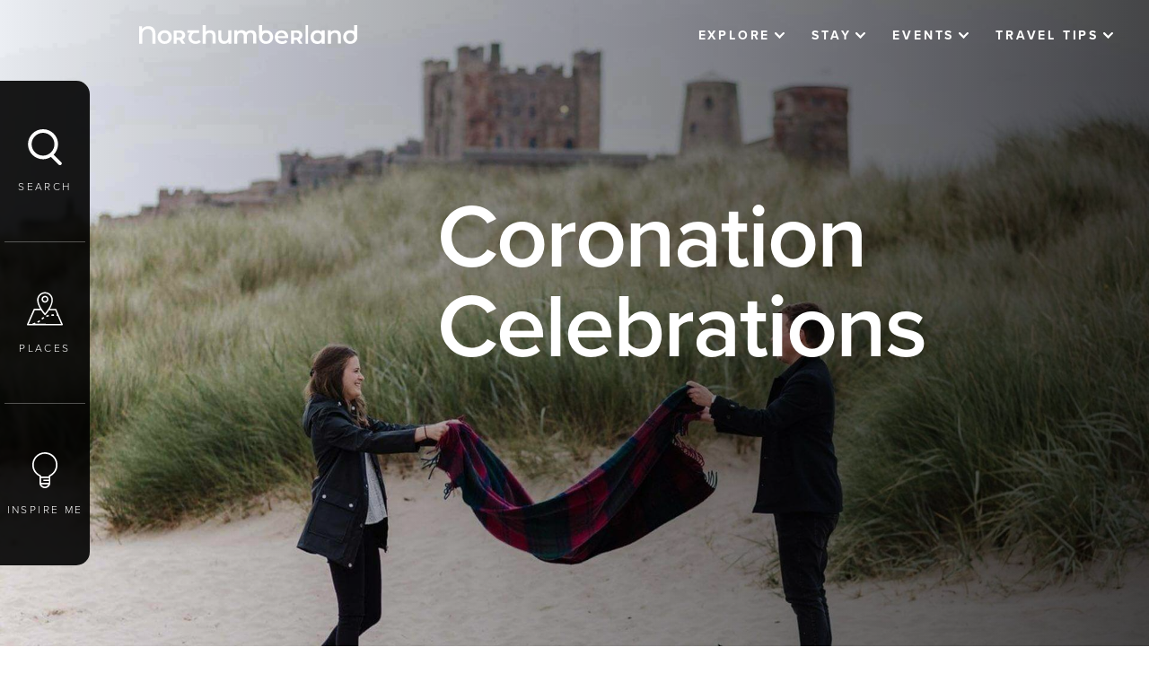

--- FILE ---
content_type: text/html; charset=utf-8
request_url: https://www.visitnorthumberland.com/inspire-me/blogs/celebrate-the-coronation-in-northumberland
body_size: 37983
content:

<!DOCTYPE html>
<html lang="en" data-applied-mode="">
<head>
    <meta charset="UTF-8">
    <meta http-equiv="X-UA-Compatible" content="IE=edge">
    <meta name="viewport" content="width=device-width, initial-scale=1.0">
    


<link href="/sb/core-css-bundle.css.v79a8315416e5710126a0aa2bb1589e52f2fe2a1d" media="screen" rel="stylesheet" />
<link rel="stylesheet" media="screen" href="/lib/cookieconsent/cookieconsent.css" />










<link rel="stylesheet" href="https://use.typekit.net/fnc8wkf.css" />

    
<!-- Google Tag Manager -->
    <script>(function (w, d, s, l, i) {
            w[l] = w[l] || []; w[l].push({
                'gtm.start':
                    new Date().getTime(), event: 'gtm.js'
            }); var f = d.getElementsByTagName(s)[0],
                j = d.createElement(s), dl = l != 'dataLayer' ? '&l=' + l : ''; j.async = true; j.src =
                    'https://www.googletagmanager.com/gtm.js?id=' + i + dl; f.parentNode.insertBefore(j, f);
        })(window, document, 'script', 'dataLayer', 'GTM-MVMHVHH');</script>
    <!-- End Google Tag Manager -->

    <!-- Default consent of nothing for GTM -->
    <script type="text/javascript">
        window.dataLayer = window.dataLayer || [];
        window.gtag = window.gtag || function () { dataLayer.push(arguments); }

        gtag('consent', 'default', {
            'functionality_storage': 'denied',
            'analytics_storage': 'denied',
            'ad_storage': 'denied',
            'ad_user_data': 'denied',
            'ad_personalization': 'denied',
            'wait_for_update': 500,
        });

    </script>

    <!--- enable analytics when "analytics" category is selected --->
    <script type="text/plain" data-cookiecategory="analytics">
        gtag('consent', 'update', {
            'functionality_storage': 'granted',
            'analytics_storage': 'granted'
        });
    </script>

    <!--- enable ads when "ads" category is selected --->
    <script type="text/plain" data-cookiecategory="ads">
        gtag('consent', 'update', {
            'ad_storage': 'granted',
            'ad_user_data': 'granted',
            'ad_personalization': 'granted'
        });
    </script>

    
    
<script defer="" src="/sb/core-js-bundle.js.v79a8315416e5710126a0aa2bb1589e52f2fe2a1d"></script>

<script src="/lib/cookieconsent/cookieconsent.js"></script>
<script src="/lib/cookieconsent/cookieconsent-init.js"></script>

    <script type="text/javascript">
        window.gMapApiKey = window.gMapApiKey || "AIzaSyCFOnj6APoI11eFF1b0UUL1LHOashxNVpk";
    </script>

    



<title>The Coronation in Northumberland | Visit Northumberland | Visit Northumberland</title>
<meta name="description" content="Plan your holiday or day trip with our latest and inspiring blogs on where to watch the Coronation screening in Northumberland." />
<link rel="canonical" href="https://www.visitnorthumberland.com/inspire-me/blogs/celebrate-the-coronation-in-northumberland" />
<meta name="revised" content="Tuesday, September 23, 2025, 16:14 PM" />


<meta property="og:title" content="The Coronation in Northumberland | Visit Northumberland | Visit Northumberland">
<meta property="og:description" content="Plan your holiday or day trip with our latest and inspiring blogs on where to watch the Coronation screening in Northumberland.">
<meta property="og:url" content="http://www.visitnorthumberland.com/inspire-me/blogs/celebrate-the-coronation-in-northumberland">
<meta property="og:type">
<meta name="twitter:title" content="The Coronation in Northumberland | Visit Northumberland | Visit Northumberland">
<meta name="twitter:description" content="Plan your holiday or day trip with our latest and inspiring blogs on where to watch the Coronation screening in Northumberland.">
<meta name="twitter:card" content="summary_large_image">




    
    <script src="/App_Plugins/UmbracoForms/Assets/promise-polyfill/dist/polyfill.min.js?v=13.6.0" type="application/javascript"></script><script src="/App_Plugins/UmbracoForms/Assets/aspnet-client-validation/dist/aspnet-validation.min.js?v=13.6.0" type="application/javascript"></script>

    
</head>
<body>
    









<script defer type="text/javascript" src="/assets/dist/cookie/cookieconsent.js"></script>
<script defer type="text/javascript" src="/assets/dist/cookie/cookieconsent-init.js?v=07032024_1"></script>

<div id="fb-root"></div>

<!-- Google Tag Manager (noscript) -->
<noscript>
    <iframe src="https://www.googletagmanager.com/ns.html?id=GTM-MVMHVHH" height="0" width="0"
    style="display: none; visibility: hidden"></iframe>
</noscript>
<!-- End Google Tag Manager (noscript) -->
<!-- TXGB Booking Script -->
<script type="text/javascript" src="https://book.txgb.co.uk/v4/V3WebUtils/iFrameCommunication.js_Redirect_Proxy.ashx"></script>
<script type="text/javascript" src="https://book.txgb.co.uk/v4/Services/ScriptService.jsws/DistributorToolkit?v=1&amp;exl_dn=visitnorthumberland"></script>


<a class="skip-link" href='#main-body'>Skip to main content</a>




    <form method="post" action="/" id="aspnetForm">



        <input type="hidden" name="lng" id="lng" value="en-GB" />



        <div class="sr-only" aria-hidden="true">
            <svg xmlns="http://www.w3.org/2000/svg" xmlns:xlink="https://www.w3.org/1999/xlink">
                <symbol id="icon--arrow-down" viewBox="0 0 14.8 9.5">
                    <path d="M7.4,9.5L0.4,2.6C-0.1,2-0.1,1,0.4,0.4C1-0.1,2-0.1,2.6,0.4l4.8,4.8l4.8-4.8c0.6-0.6,1.5-0.6,2.1,0
                            s0.6,1.5,0,2.1L7.4,9.5z" />
                </symbol>
                <symbol id="icon--arrow-left" viewBox="0 0 55 15.3">
                    <path d="M53.5,6.2H5.7l3.7-3.7C9.9,2,9.9,1,9.3,0.4c-0.6-0.6-1.5-0.6-2.1,0L0,7.6l7.2,7.2c0.3,0.3,0.7,0.4,1.1,0.4
	                            c0.4,0,0.8-0.1,1.1-0.4c0.6-0.6,0.6-1.5,0-2.1L5.8,9.2h47.7c0.8,0,1.5-0.7,1.5-1.5S54.3,6.2,53.5,6.2z" />
                </symbol>
                <symbol id="icon--arrow-right" viewBox="0 0 6.6 10.4">
                    <path d="M1,10.4c-0.3,0-0.5-0.1-0.7-0.3c-0.4-0.4-0.4-1,0-1.4l3.5-3.5L0.3,1.7c-0.4-0.4-0.4-1,0-1.4s1-0.4,1.4,0l4.9,4.9l-4.9,4.9
                                C1.5,10.3,1.3,10.4,1,10.4z" />
                </symbol>
                <symbol id="icon--backpack" viewBox="0 0 36 35.1">
                    <path d="M35.9,25.5l-1.6-6.6c-0.1-0.3-0.3-0.5-0.5-0.6l-2.8-0.9v-2.4l0,0c1.1-1.2,1.7-2.7,1.7-4.3V7.1c0-1.4-1.1-2.5-2.4-2.6l-0.1,0
                    V0.8c0-0.2-0.1-0.4-0.2-0.5C29.6,0,29.6,0,28.2,0c-0.6,0-1.5,0-2.3,0c-1.7,0-3.4,0-3.4,0c-0.4,0-0.8,0.3-0.8,0.8
                    c0,2-1.7,3.7-3.7,3.7c-2,0-3.7-1.7-3.7-3.7c0-0.2-0.1-0.4-0.2-0.6C13.9,0,13.9,0,11.8,0c-0.4,0-1,0-1.7,0C8.4,0,6.8,0,6.8,0
                    C6.3,0,6,0.4,6,0.8v3.7H5.9c-1.4,0-2.6,1.2-2.5,2.6v3.6c0,1.6,0.6,3.2,1.8,4.4l0,0v2.3l-2.9,0.9c-0.3,0.1-0.5,0.3-0.5,0.6l0,0
                    l-1.6,6.6c-0.6,2.4,0.9,4.8,3.3,5.4c0.4,0.1,0.7,0.1,1.1,0.1h0.7l0,0.1c0.3,2.2,2.2,3.9,4.5,3.9h16.8c2.3,0,4.2-1.7,4.5-3.9l0-0.1
                    h0.7c2.5,0,4.5-2,4.5-4.5C36,26.2,36,25.8,35.9,25.5z M21.9,4.4c0.7-0.8,1.2-1.7,1.3-2.7l0-0.1h0.1c1.4,0,3.9,0,5.2,0h0.1v3h-6.8
                    L21.9,4.4z M7.6,1.6c0.9,0,3.7,0,5.1,0h0.1l0,0.1c0.2,1,0.6,2,1.3,2.7l0.1,0.1H7.5L7.6,1.6L7.6,1.6z M5.2,29.5H4.5
                    c-1.6,0-2.9-1.3-2.9-2.9c0-0.2,0-0.5,0.1-0.7l1.5-6.2l2-0.6V29.5z M9.6,33.5c-1.6,0-2.9-1.3-2.9-2.9V16.4l0.1,0.1
                    c0.9,0.5,1.9,0.7,2.9,0.7h1l0,16.4H9.6z M12.2,33.5V17.1h2.4v1.6c0,1.5,1.2,2.6,2.6,2.6h1.5c1.5,0,2.6-1.2,2.6-2.6v-1.6h2.3l0,16.4
                    H12.2z M16.1,18.7v-1.6h3.7v1.6c0,0.6-0.5,1.1-1.1,1.1h-1.5C16.6,19.8,16.1,19.3,16.1,18.7z M26.4,33.5h-1.2V17.1h1c1,0,2-0.3,3-0.7
                    l0.1-0.1l0,14.3C29.3,32.2,28,33.5,26.4,33.5z M26.3,15.6H9.7c-2.6,0-4.8-2.1-4.8-4.8h0V7.1c0-0.6,0.5-1.1,1.1-1.1h24
                    c0.6,0,1.1,0.5,1.1,1.1v3.6C31.1,13.4,28.9,15.5,26.3,15.6z M32.2,29.4c-0.2,0.1-0.5,0.1-0.7,0.1h-0.6V19.1l2,0.6l0,0l1.5,6.1
                    C34.7,27.4,33.8,29,32.2,29.4z" />
                </symbol>

                <symbol id="icon--bulb" viewBox="0 0 31 44">
                    <path d="M29.5,8.8c-2.6-5.4-8-8.8-14-8.8v0C6.9,0,0,7,0,15.5c0,6,3.5,11.4,8.9,14l-0.1,7.8c0,3.7,3,6.7,6.7,6.7c3.7,0,6.7-3,6.7-6.7
                    v-7.8C29.9,25.8,33.2,16.5,29.5,8.8z M15.5,42.1c-1.9,0-3.6-1.1-4.4-2.8h8.7C19,41,17.4,42.1,15.5,42.1z M20.3,37.3
                    c0,0.1,0,0.1,0,0.2h-9.6c0-0.1,0-0.1,0-0.2l0.1-5.8h9.6l0,2h-6c-0.5,0-0.9,0.4-0.9,0.9c0,0.5,0.4,0.9,0.9,0.9h6V37.3z M28,20.8
                    c-1.4,3.2-3.9,5.8-7.1,7.2h0c-0.3,0.2-0.6,0.5-0.6,0.9v0.7h-9.5l0-0.6c0-0.4-0.2-0.7-0.6-0.9C3.3,25.1,0,17.1,3,10.2
                    C5.9,3.3,13.9,0.1,20.8,3C27.7,5.9,31,13.9,28,20.8z" />
                </symbol>
                <symbol id="icon--button-arrow-left" viewBox="0 0 6.6 10.4">
                    <path d="M5.6,0c0.3,0,0.5,0.1,0.7,0.3c0.4,0.4,0.4,1,0,1.4L2.8,5.2l3.5,3.5c0.4,0.4,0.4,1,0,1.4s-1,0.4-1.4,0L0,5.2l4.9-4.9 C5.1,0.1,5.4,0,5.6,0z" />
                </symbol>
                <symbol id="icon--button-arrow-right" viewBox="0 0 6.6 10.4">
                    <path d="M1,10.4c-0.3,0-0.5-0.1-0.7-0.3c-0.4-0.4-0.4-1,0-1.4l3.5-3.5L0.3,1.7c-0.4-0.4-0.4-1,0-1.4s1-0.4,1.4,0l4.9,4.9l-4.9,4.9
                                            C1.5,10.3,1.3,10.4,1,10.4z" />
                </symbol>
                <symbol id="icon--calendar" viewBox="0 0 25.7 25.7">
                    <path d="M22.4,2h-2.3V0.8c0-0.4-0.4-0.8-0.8-0.8c-0.4,0-0.8,0.4-0.8,0.8V2H7.2V0.8C7.2,0.4,6.9,0,6.4,0S5.6,0.4,5.6,0.8V2H3.3
	C1.5,2,0,3.5,0,5.3v17.1c0,1.8,1.5,3.3,3.3,3.3h19.1c1.8,0,3.3-1.5,3.3-3.3V5.3C25.7,3.5,24.3,2,22.4,2z M3.3,3.6h2.3v0.8
	c0,0.4,0.4,0.8,0.8,0.8s0.8-0.4,0.8-0.8V3.6h11.3v0.8c0,0.4,0.4,0.8,0.8,0.8c0.4,0,0.8-0.4,0.8-0.8V3.6h2.3c0.9,0,1.7,0.8,1.7,1.7
	v1.9H1.6V5.3C1.6,4.4,2.4,3.6,3.3,3.6z M22.4,24.1H3.3c-0.9,0-1.7-0.8-1.7-1.7V8.9h22.5v13.6C24.1,23.4,23.4,24.1,22.4,24.1z" />
                </symbol>
                <symbol id="icon--clipboard" viewBox="0 0 39.1 47.2">
                    <path d="M32.8,14H19.5c-0.5,0-0.9,0.4-0.9,0.9c0,0.5,0.4,0.9,0.9,0.9h13.3c0.5,0,0.9-0.4,0.9-0.9
	C33.7,14.4,33.3,14,32.8,14z" />
                    <path d="M29.6,18.7c-0.4-0.4-0.9-0.4-1.3,0c-0.4,0.4-0.4,0.9,0,1.3c0.4,0.4,0.9,0.4,1.3,0c0.2-0.2,0.3-0.4,0.3-0.7
                C29.9,19.1,29.8,18.9,29.6,18.7z" />
                    <path d="M20.2,4.2c-0.4-0.4-0.9-0.4-1.3,0c-0.4,0.4-0.4,0.9,0,1.3c0.4,0.4,0.9,0.4,1.3,0c0.2-0.2,0.3-0.4,0.3-0.7
                C20.5,4.6,20.4,4.4,20.2,4.2z" />
                    <path d="M25.1,18.4h-5.5c-0.5,0-0.9,0.4-0.9,0.9c0,0.5,0.4,0.9,0.9,0.9c0,0,0,0,0,0h5.5c0.5,0,0.9-0.4,0.9-0.9
                    C26,18.9,25.6,18.4,25.1,18.4z" />
                    <path d="M34.6,3.6h-7c-1.1-1-2.5-1.6-3.9-1.6h-0.8c-0.9-1.8-3.1-2.6-5-1.6c-0.7,0.4-1.3,0.9-1.6,1.6h-0.8
                c-1.5,0-2.9,0.6-3.9,1.6h-7C2,3.6,0,5.6,0,8.1l0,0v34.6c0,2.5,2,4.5,4.5,4.5h30.1c2.5,0,4.5-2,4.5-4.5V8.1
                C39.1,5.6,37.1,3.6,34.6,3.6z M15.4,3.9h1.4c0.4,0,0.8-0.3,0.9-0.7c0.3-1,1.3-1.6,2.3-1.3c0.6,0.2,1.1,0.7,1.3,1.3
                c0.1,0.4,0.5,0.7,0.9,0.7h1.4c2,0,3.6,1.5,3.8,3.5H11.6C11.8,5.4,13.5,3.9,15.4,3.9L15.4,3.9z M37.3,42.7c0,1.5-1.2,2.7-2.7,2.7H4.5
                c-1.5,0-2.7-1.2-2.7-2.7V8.1c0-1.5,1.2-2.7,2.7-2.7h5.8C9.9,6.2,9.8,6.9,9.8,7.7v0.6c0,0.5,0.4,0.9,0.9,0.9l0,0h17.7
                c0.5,0,0.9-0.4,0.9-0.9V7.7c0-0.8-0.2-1.5-0.5-2.3h5.8c1.5,0,2.7,1.2,2.7,2.7L37.3,42.7z" />
                    <path d="M13.7,13.8c-0.4-0.4-0.9-0.4-1.3,0l-3.9,3.9l-1.2-1.2c-0.4-0.3-1-0.3-1.3,0.1c-0.3,0.3-0.3,0.9,0,1.2
            l1.9,1.9c0.4,0.4,0.9,0.4,1.3,0l4.6-4.6C14,14.7,14,14.2,13.7,13.8z" />
                    <path d="M11.4,33.9H7c-0.5,0-0.9,0.4-0.9,0.9v4.4c0,0.5,0.4,0.9,0.9,0.9h4.4c0.5,0,0.9-0.4,0.9-0.9v-4.4
            C12.4,34.3,11.9,33.9,11.4,33.9z M10.5,38.4H7.9v-2.6h2.6V38.4z" />
                    <path d="M11.4,24H7c-0.5,0-0.9,0.4-0.9,0.9v4.4c0,0.5,0.4,0.9,0.9,0.9h4.4c0.5,0,0.9-0.4,0.9-0.9v-4.4
            C12.4,24.4,11.9,24,11.4,24z M10.5,28.4H7.9v-2.6h2.6V28.4z" />
                </symbol>
                <symbol id="icon--cross" viewBox="0 0 15 15">
                    <path d="M9.6,7.5l5-5c0.6-0.6,0.6-1.5,0-2.1s-1.5-0.6-2.1,0l-5,5l-5-5C2-0.1,1-0.1,0.4,0.4C-0.1,1-0.1,2,0.4,2.6l5,5l-5,5
                c-0.6,0.6-0.6,1.5,0,2.1C0.7,14.9,1.1,15,1.5,15s0.8-0.1,1.1-0.4l5-5l5,5c0.3,0.3,0.7,0.4,1.1,0.4s0.8-0.1,1.1-0.4
                c0.6-0.6,0.6-1.5,0-2.1L9.6,7.5z" />
                </symbol>
                <symbol id="icon--map" viewBox="0 0 52 48">
                    <g>
                        <path d="M51.9,46.6L51.9,46.6l-9.4-21.8c-0.2-0.4-0.5-0.6-1-0.6h-8.2c2.2-3.8,4.2-8.4,4.2-12.7C37.6,5.1,32.5,0,26.2,0
                            S14.7,5.1,14.7,11.4c0,4.3,2,8.8,4.2,12.7h-8.2c-0.4,0-0.8,0.2-1,0.6L0.1,46.6c-0.2,0.5,0,1.1,0.5,1.4C0.8,48,0.9,48,1,48h1.6
                            c0,0,0.1,0,0.3,0h0.3H51c0.6,0,1-0.5,1-1C52,46.8,52,46.7,51.9,46.6z M16.8,11.5L16.8,11.5C16.7,6.3,20.9,2,26.1,2
                            c5.2-0.1,9.4,4.1,9.5,9.3c0,0.1,0,0.1,0,0.2c0,7.5-7,16.4-9.4,19.2C23.8,27.9,16.8,18.9,16.8,11.5z M12.4,45.9l-0.7-1.7
                            c-1.1,0.4-2.3,0.8-3.5,1.1l0.2,0.7H4.6l0-0.1c-0.6,0.1-1.1,0.1-1.4,0.1H2.6l8.8-19.8h8.8c1.6,2.4,3.3,4.6,5.2,6.8
                            c0.4,0.4,1,0.5,1.5,0.1c0,0,0,0,0.1-0.1c1.9-2.1,3.6-4.4,5.2-6.8h8.8l2.5,5.9l-0.4,0l-0.1,2.1c0.5,0,0.9,0,1.4,0.1l5,11.7
                            L12.4,45.9z" />
                        <path d="M31.1,10.3c0-2.7-2.2-5-5-5c-2.7,0-5,2.2-5,5c0,2.7,2.2,5,5,5C28.9,15.2,31.1,13,31.1,10.3z M26.2,13.2
                            c-1.6,0-2.9-1.3-2.9-2.9c0-1.6,1.3-2.9,2.9-2.9s2.9,1.3,2.9,2.9S27.8,13.2,26.2,13.2z" />
                        <path d="M35.3,32.4l0.2,2.1c1.2-0.1,2.4-0.2,3.7-0.2l-0.1-2.1C37.8,32.1,36.5,32.2,35.3,32.4z" />
                        <polygon points="35.3,32.4 35.3,32.4 35.3,32.4 	" />
                        <path d="M15,42.6L15,42.6l1,1.8c1.2-0.6,2.3-1.4,3.3-2.2L18,40.7C17.1,41.4,16.1,42.1,15,42.6z" />
                        <path d="M20.9,38.2l1.3,1.6c0.9-0.8,1.9-1.5,2.9-2.1l-1.1-1.8C22.9,36.6,21.9,37.4,20.9,38.2z" />
                        <path d="M27.6,34.1L27.6,34.1l0.8,1.9c1.1-0.4,2.3-0.8,3.5-1.1l-0.5-2C30.1,33.3,28.9,33.7,27.6,34.1z" />
                    </g>
                </symbol>
                <symbol id="icon--newboard" viewBox="0 0 60 60">
                    <g>
                        <circle fill="none" cx="30" cy="30" r="30" />
                    </g>
                    <g>
                        <path d="M30,60C13.5,60,0,46.5,0,30S13.5,0,30,0s30,13.5,30,30S46.5,60,30,60z M30,4C15.7,4,4,15.7,4,30
                    c0,14.3,11.7,26,26,26c14.3,0,26-11.7,26-26C56,15.7,44.3,4,30,4z" />
                    </g>
                    <polygon points="47.5,28 32,28 32,12.5 28,12.5 28,28 13.3,28 13.3,32 28,32 28,46.7 32,46.7 32,32 47.5,32 " />
                </symbol>
                <symbol id="icon--newuser" viewBox="0 0 42 42">
                    <circle fill="#FFFFFF" cx="21.5" cy="16.5" r="8.5" />
                    <path fill="#333333" d="M21,0C9.4,0,0,9.4,0,21c0,4.4,1.3,8.4,3.6,11.8c0,0.2,0,0.3,0,0.5l0.4,0C7.8,38.6,14,42,21,42
                c11.6,0,21-9.4,21-21C42,9.4,32.6,0,21,0z M21,40c-6.3,0-11.9-3.1-15.3-7.8c0.6-6.9,8.7-9.4,9.8-9.7c1.5,1.5,3.7,2.5,6,2.5
                c4.7,0,8.5-3.8,8.5-8.5S26.2,8,21.5,8c-4.7,0-8.5,3.8-8.5,8.5c0,1.6,0.4,3,1.2,4.3c-2.3,0.8-8.3,3.3-10.1,8.9C2.8,27.1,2,24.1,2,21
                C2,10.5,10.5,2,21,2s19,8.5,19,19S31.5,40,21,40z M15,16.5c0-3.6,2.9-6.5,6.5-6.5s6.5,2.9,6.5,6.5S25.1,23,21.5,23S15,20.1,15,16.5z
                " />
                    <polygon fill="#333333" points="32.9,30 28.5,30 28.5,26 26.5,26 26.5,30 22.5,30 22.5,32 26.5,32 26.5,36.1 28.5,36.1 28.5,32
                32.9,32 " />
                </symbol>
                <symbol id="icon--paperclip" viewBox="0 0 12 13.4">
                    <path d="M11,1C9.7-0.3,7.6-0.3,6.2,1l-5,5c-0.2,0.2-0.2,0.4,0,0.6s0.4,0.2,0.6,0l5-5c1-1,2.6-1,3.6,0c1,1,1,2.6,0,3.6l-7,7
	c-0.6,0.6-1.6,0.6-2.2,0c-0.6-0.6-0.6-1.6,0-2.2l6.7-6.8C8.1,3,8.5,3,8.7,3.2C9,3.4,9,3.8,8.7,4l-6.4,6.5c-0.1,0.2-0.1,0.4,0,0.6
	c0.2,0.2,0.4,0.2,0.6,0c0,0,0,0,0,0l6.4-6.5c0.5-0.5,0.5-1.4,0-1.9c-0.5-0.5-1.4-0.5-1.9,0L0.7,9.4c-0.9,0.9-0.9,2.4,0,3.3
	c0.9,0.9,2.4,0.9,3.3,0l7-7C12.3,4.4,12.3,2.3,11,1z" />
                </symbol>
                <symbol id="icon--play" viewBox="0 0 448 512">
                    <path d="M424.4 214.7L72.4 6.6C43.8-10.3 0 6.1 0 47.9V464c0 37.5 40.7 60.1 72.4 41.3l352-208c31.4-18.5 31.5-64.1 0-82.6z" />
                </symbol>
                <symbol id="icon--plus" viewBox="0 0 448 512">
                    <path data-name="+" d="M6.256,15.641V9.385H0V6.256H6.256V0H9.385V6.256h6.256V9.385H9.385v6.256Z" />
                </symbol>
                <symbol id="icon--quote" viewBox="0 0 32 26">
                    <g>
                        <path d="M7.8,12.8c-1.4,0-2.7,0.4-3.8,1.3c-0.2-0.6-0.3-1.3-0.3-2.2c0-2,0.8-4,2.3-5.9c1.5-1.9,3.4-3.3,5.5-4.2L10.6,0
                                c-3.6,1.7-6.2,3.9-8,6.6C0.9,9.4,0,12.5,0,15.9c0,2.7,0.6,5,1.8,6.8C3.1,24.9,5.2,26,7.8,26c1.9,0,3.4-0.6,4.7-1.9
                                c1.3-1.3,1.9-2.8,1.9-4.7c0-2-0.6-3.6-1.9-4.8C11.3,13.4,9.7,12.8,7.8,12.8z" />
                        <path d="M30.1,14.6c-1.3-1.2-2.8-1.8-4.7-1.8c-1.4,0-2.7,0.4-3.8,1.3c-0.2-0.6-0.3-1.3-0.3-2.2c0-2,0.8-4,2.3-5.9
                                c1.5-1.9,3.4-3.3,5.5-4.2L28.2,0c-3.6,1.7-6.2,3.9-8,6.6c-1.8,2.8-2.6,5.9-2.6,9.3c0,2.7,0.6,5,1.8,6.8c1.4,2.2,3.4,3.3,6.1,3.3
                                c1.9,0,3.4-0.6,4.7-1.9c1.3-1.3,1.9-2.8,1.9-4.7C32,17.4,31.4,15.8,30.1,14.6z" />
                    </g>
                </symbol>
                <symbol id="icon--search" viewBox="0 0 31 33">
                    <path d="M30.5,30.3l-6.9-6.9c2.4-2.5,4-6,4-9.7C27.6,6.2,21.4,0,13.8,0S0,6.2,0,13.8s6.2,13.8,13.8,13.8c2.7,0,5.1-0.8,7.2-2.1
        l7.1,7.1c0.3,0.3,0.8,0.4,1.2,0.4c0.4,0,0.9-0.1,1.2-0.4C31.2,32,31.2,30.9,30.5,30.3z M3.3,13.8c0-5.7,4.8-10.5,10.5-10.5
        s10.5,4.8,10.5,10.5s-4.8,10.5-10.5,10.5S3.3,19.6,3.3,13.8z" />
                </symbol>
                <symbol id="icon--star" viewBox="0 0 576 512">
                    <path d="M259.3 17.8L194 150.2 47.9 171.5c-26.2 3.8-36.7 36.1-17.7 54.6l105.7 103-25 145.5c-4.5 26.3 23.2 46 46.4 33.7L288 439.6l130.7 68.7c23.2 12.2 50.9-7.4 46.4-33.7l-25-145.5 105.7-103c19-18.5 8.5-50.8-17.7-54.6L382 150.2 316.7 17.8c-11.7-23.6-45.6-23.9-57.4 0z" />
                </symbol>
            </svg>
        </div>




        




<div class="nav_bar">
    <a href="/" class="logo site-logo">
        <span class="sr-only">Visit Northumberland</span>
        <span class="icon icon-logo">


            <svg version="1.1" class="svg" xmlns="http://www.w3.org/2000/svg"
                 xmlns:xlink="https://www.w3.org/1999/xlink" x="0px" y="0px" viewBox="0 0 234 20"
                 style="enable-background: new 0 0 234 20;" xml:space="preserve" focusable="false"
                 aria-labelledby="vn-logo-svg">
            <title id="vn-logo-svg">Visit Northumberland</title>
            <g>
            <path d="M156.5,6.4c-1.1-0.6-2.4-0.9-3.7-0.9c-1.3,0-2.6,0.3-3.8,0.9c-1.1,0.6-2,1.5-2.6,2.6c-0.6,1.1-1,2.4-0.9,3.7
                c0,1.3,0.3,2.6,1,3.8c0.6,1.1,1.6,2,2.8,2.6c1.3,0.6,2.7,1,4.1,0.9c1.1,0,2.2-0.2,3.3-0.6c0.9-0.4,1.8-1,2.4-1.7l-1.8-2
                c-1,1-2.4,1.6-3.9,1.5c-1.1,0-2.2-0.3-3.1-0.9c-0.8-0.6-1.4-1.5-1.5-2.5h11.1h0c0-0.4,0.1-0.8,0.1-1c0-1.3-0.3-2.7-0.9-3.8
                C158.5,7.9,157.6,7,156.5,6.4z M148.7,11.6c0.1-1,0.6-1.9,1.3-2.5l0,0c0.8-0.6,1.7-1,2.7-0.9c1,0,2,0.3,2.7,1
                c0.7,0.6,1.2,1.5,1.3,2.5H148.7z" />

            <path d="M31.3,6.3c-1.2-0.6-2.5-1-3.9-0.9c-1.4,0-2.7,0.3-3.9,0.9c-1.1,0.6-2.1,1.5-2.7,2.6c-0.7,1.1-1,2.4-1,3.7
                c0,1.3,0.3,2.6,1,3.8c0.6,1.1,1.6,2,2.7,2.6c1.2,0.6,2.5,1,3.9,0.9c1.4,0,2.7-0.3,3.9-0.9c1.1-0.6,2.1-1.5,2.7-2.6
                c0.7-1.1,1-2.4,1-3.8c0-1.3-0.3-2.6-1-3.7C33.3,7.8,32.4,6.9,31.3,6.3z M30.4,15.9L30.4,15.9c-0.8,0.8-1.9,1.3-3,1.2
                c-1.1,0-2.2-0.4-3-1.2c-0.8-0.9-1.2-2-1.2-3.2c-0.1-1.2,0.4-2.3,1.2-3.2c0.8-0.8,1.9-1.3,3-1.2c1.1,0,2.2,0.4,3,1.2
                c0.8,0.9,1.2,2,1.2,3.2C31.6,13.8,31.2,15,30.4,15.9z" />

            <path d="M76.1,5.4c-0.9,0-1.8,0.1-2.7,0.5c-0.8,0.3-1.5,0.7-2,1.3V0h-3.3v19.7h3.3v-7.2c-0.1-1.2,0.3-2.3,1.1-3.2
                c0.8-0.8,1.8-1.2,2.9-1.1c0.9-0.1,1.8,0.3,2.5,0.9c0.6,0.8,1,1.8,0.9,2.8v7.7H82v-8.1c0.1-1.7-0.5-3.4-1.6-4.7
                C79.3,5.9,77.7,5.3,76.1,5.4z" />

            <path d="M95.5,12.7c0.1,1.2-0.3,2.3-1.1,3.2c-0.7,0.8-1.8,1.2-2.8,1.1c-0.9,0.1-1.8-0.3-2.5-0.9c-0.6-0.8-0.9-1.8-0.9-2.9V5.5H85
                v8.1c-0.1,1.7,0.5,3.4,1.6,4.7c1.2,1.1,2.8,1.7,4.5,1.6c0.9,0,1.8-0.2,2.6-0.5c0.8-0.3,1.5-0.8,2-1.5v1.8h3.2V5.5h-3.3V12.7z" />

            <path d="M120.1,5.4C119,5.4,118,5.6,117,6c-0.9,0.4-1.7,1-2.3,1.7c-0.5-0.8-1.1-1.4-2-1.8c-0.9-0.4-1.9-0.6-2.8-0.6
                c-0.9,0-1.8,0.2-2.7,0.5c-0.8,0.3-1.5,0.8-2,1.5V5.5h-3.2v14.2h3.3v-7.2c-0.1-1.1,0.3-2.3,1-3.2c0.7-0.7,1.7-1.1,2.7-1.1
                c0.9-0.1,1.8,0.3,2.4,0.9c0.6,0.8,0.9,1.8,0.8,2.8v7.7h3.3v-7.2c-0.1-1.1,0.3-2.3,1-3.2c0.7-0.7,1.7-1.1,2.7-1.1
                c0.9-0.1,1.8,0.3,2.4,0.9c0.6,0.8,0.9,1.8,0.8,2.8v7.7h3.3v-8.1c0.1-1.7-0.4-3.4-1.6-4.7C123.2,5.9,121.7,5.3,120.1,5.4z" />

            <rect x="178.6" width="2.6" height="19.8" />

            <path d="M210.6,5.4c-1,0-1.9,0.2-2.8,0.5c-0.8,0.3-1.5,0.8-2.1,1.5V5.5h-3.2v14.2h3.3v-7.2c-0.1-1.2,0.3-2.3,1.1-3.2
                c0.8-0.8,1.8-1.2,2.9-1.1c0.9-0.1,1.8,0.3,2.5,0.9c0.6,0.8,1,1.8,0.9,2.8v7.7h3.3v-8.1c0.1-1.7-0.5-3.4-1.6-4.7
                C213.7,5.9,212.1,5.3,210.6,5.4z" />

            <path d="M195.7,7.3c-0.5-0.6-1.2-1.1-2-1.4c-0.8-0.3-1.7-0.5-2.6-0.5c-1.3,0-2.6,0.3-3.7,0.9c-1.1,0.6-2,1.5-2.6,2.6
                c-0.6,1.2-1,2.5-0.9,3.8c0,1.3,0.3,2.6,0.9,3.8c0.6,1.1,1.5,2,2.6,2.6c1.1,0.6,2.4,0.9,3.7,0.9c0.9,0,1.8-0.2,2.7-0.5
                c0.8-0.3,1.5-0.8,2-1.5v1.8h3.2V5.5h-3.3V7.3z M195.2,15c-0.3,0.7-0.9,1.2-1.5,1.6c-0.7,0.4-1.4,0.6-2.2,0.5
                c-0.8,0-1.5-0.2-2.2-0.5c-0.6-0.4-1.2-0.9-1.5-1.6c-0.4-0.7-0.6-1.5-0.6-2.3c0-0.8,0.2-1.6,0.6-2.3c0.3-0.6,0.9-1.2,1.5-1.6
                c0.7-0.4,1.4-0.6,2.2-0.5c0.8,0,1.5,0.2,2.2,0.5c0.6,0.4,1.2,0.9,1.5,1.6c0.4,0.7,0.6,1.5,0.6,2.3C195.7,13.4,195.5,14.3,195.2,15z
                    " />

            <path d="M48.6,13.4c0.5-0.8,0.8-1.8,0.8-2.7c0-1-0.2-1.9-0.8-2.7c-0.5-0.8-1.3-1.4-2.1-1.8c-1-0.4-2.2-0.7-3.3-0.6H37v14.2h3.3v-4
                h3l2.7,4h3.5l-3.2-4.6C47.3,14.8,48.1,14.2,48.6,13.4z M45.2,12.5c-0.7,0.5-1.4,0.7-2.3,0.6h-2.7V8.2H43c0.8-0.1,1.6,0.2,2.3,0.6
                l0,0c0.5,0.5,0.8,1.1,0.8,1.8C46.1,11.4,45.8,12.1,45.2,12.5z" />

            <path d="M174.4,13.4c0.5-0.8,0.8-1.8,0.8-2.7c0-1-0.2-1.9-0.8-2.7c-0.5-0.8-1.3-1.4-2.1-1.8c-1-0.4-2.2-0.7-3.3-0.6h-6.1v14.2h3.3
                v-4h3l2.7,4h3.5l-3.2-4.6C173.1,14.8,173.9,14.2,174.4,13.4z M171,12.5c-0.7,0.5-1.4,0.7-2.3,0.6h-2.7V8.2h2.7
                c0.8-0.1,1.6,0.2,2.3,0.6l0,0c0.5,0.5,0.8,1.1,0.8,1.8C171.9,11.4,171.6,12.1,171,12.5z" />

            <path d="M9.8,1.1c-1.3,0-2.7,0.2-3.9,0.8c-1.1,0.5-2,1.2-2.7,2.2V1.3H0v18.4h3.3v-9.5C3.2,8.6,3.8,6.9,4.9,5.7
                C6.1,4.6,7.6,4,9.2,4.1c1.4-0.1,2.7,0.4,3.7,1.4c0.9,1.1,1.4,2.6,1.3,4v10.2h3.3V9.1c0-2.6-0.7-4.6-2.1-6C13.9,1.7,11.9,1,9.8,1.1z
                    " />

            <path d="M60.9,17.1L60.9,17.1c-0.1,0-0.2,0-0.3,0c-0.8,0-1.6-0.2-2.3-0.5c-0.7-0.3-1.2-0.9-1.6-1.5c-0.4-0.7-0.6-1.5-0.6-2.3
                c0-1,0.3-1.9,0.8-2.7c0.5-0.8,1.1-1.4,1.9-1.8h5.5V5.5H51.7v2.7h3.2c-0.6,0.6-1.2,1.3-1.5,2.2c-0.4,0.9-0.6,1.8-0.5,2.7
                c0,1.3,0.3,2.5,1,3.5c0.7,1,1.6,1.9,2.8,2.4c1.2,0.6,2.5,0.9,3.9,0.9c1.1,0,2.2-0.2,3.2-0.6c0.9-0.4,1.8-0.9,2.4-1.7l-1.8-2
                C63.4,16.5,62.2,17.1,60.9,17.1z" />

            <path d="M140,6.3c-1.2-0.6-2.5-1-3.9-0.9c-1.4,0-2.7,0.3-3.9,0.9c-0.1,0.1-0.2,0.1-0.3,0.2V0h-3.3v12.7c0,1.3,0.3,2.6,1,3.7
                c0.6,1.1,1.6,2,2.7,2.6c1.2,0.6,2.5,1,3.9,0.9c1.4,0,2.7-0.3,3.9-0.9c1.1-0.6,2.1-1.5,2.7-2.6c0.7-1.1,1-2.4,1-3.8
                c0-1.3-0.3-2.6-1-3.7C142,7.8,141.1,6.9,140,6.3z M139.1,15.9c-0.8,0.8-1.9,1.3-3,1.2c-1.1,0-2.2-0.4-3-1.2c-0.8-0.9-1.2-2-1.2-3.2
                c-0.1-1.2,0.4-2.3,1.2-3.2c0.8-0.8,1.9-1.3,3-1.2c1.1,0,2.2,0.4,3,1.2c0.8,0.9,1.2,2,1.2,3.2C140.3,13.8,139.9,15,139.1,15.9z" />

            <path d="M230.7,0v6.5c-0.1-0.1-0.2-0.1-0.3-0.2c-1.2-0.6-2.5-1-3.9-0.9c-1.4,0-2.7,0.3-3.9,0.9c-1.1,0.6-2.1,1.5-2.7,2.6
                c-0.7,1.1-1,2.4-1,3.7c0,1.3,0.3,2.6,1,3.8c0.6,1.1,1.6,2,2.7,2.6c1.2,0.6,2.5,1,3.9,0.9c1.4,0,2.7-0.3,3.9-0.9
                c1.1-0.6,2.1-1.5,2.7-2.6c0.6-1.1,1-2.4,1-3.7V0H230.7z M229.5,15.9c-0.8,0.8-1.9,1.3-3,1.2c-1.1,0-2.2-0.4-3-1.2
                c-0.8-0.9-1.2-2-1.2-3.2c-0.1-1.2,0.4-2.4,1.2-3.2c0.8-0.8,1.9-1.3,3-1.2c1.1,0,2.2,0.4,3,1.2c0.8,0.9,1.2,2,1.2,3.2
                C230.7,13.8,230.3,15,229.5,15.9z" />
                </g>
            </svg>

        </span>
    </a>
    <button class="hamburger hamburger--spin nav_tgl_btn md-hide" type="button" aria-label="Open global navigation"
            data-tgl-target=".nav_items" data-tgl-isModal="nav" aria-haspopup="true" aria-expanded="false">
        <span class="hamburger-box">
            <span class="hamburger-inner"></span>
        </span>
    </button>
    <nav class="nav_items a-fadeIn flex flex-centre hide md-show -scrollbar-white" aria-label="Main Navigation">
        <ul class="nav_items_list" role="menubar" aria-label="Visit Northumberland">










                <li role="none">
                    <div class="flex flex-reverse flex-centre">
                        <button type="button" class="btn nav_item_tgl md-hide" aria-label="Open Explore list"
                                aria-haspopup="menu" aria-expanded="false" data-tgl-target=".js-megamenu-7bda89b0-4372-42d3-ad8b-d9474e0c39eb"
                                data-tgl-sync="megamenu-parent" id="megamenu-7bda89b0-4372-42d3-ad8b-d9474e0c39eb-btn">
                            <span class="icon icon-chevron-down">
                                <svg aria-hidden="true" focusable="false">
                                    <use xlink:href="#icon--arrow-down"></use>
                                </svg>
                            </span>
                        </button>
                        <a href="/explore" class="nav_item" role="menuitem">
                            <span><span>Explore</span></span>
                            <span class="icon icon-chevron-down hide md-show">
                                <svg aria-hidden="true" focusable="false">
                                    <use xlink:href="#icon--arrow-down"></use>
                                </svg>
                            </span>
                        </a>
                    </div>


                    <div class="megamenu -wide a-fadeInDownSmall hide md-hide js-megamenu-7bda89b0-4372-42d3-ad8b-d9474e0c39eb" data-tgl-parent
                         id="megamenu-7bda89b0-4372-42d3-ad8b-d9474e0c39eb">
                                    <div class="megamenu_group a-fadeIn flex-wrap hide nav-popout-panel"
                                         id="js-megamenu-sub-a0f3db51-963b-4bd2-9165-e709a9372d5e">
                                        <div class="megamenu_group_item">
                                            <button type="button" class="btn cta -cta-under -style-3 btn-return"
                                                    aria-label="Close castles list" data-tgl-target="#js-megamenu-sub-a0f3db51-963b-4bd2-9165-e709a9372d5e"
                                                    data-tgl-sync="megamenu-7bda89b0-4372-42d3-ad8b-d9474e0c39eb">


                                                <span class="icon icon-arrow-vert">
                                                    <svg aria-hidden="true" focusable="false">
                                                        <use xlink:href="#icon--button-arrow-left"></use>
                                                    </svg>
                                                </span>

                                                <span><span>Back to destinations</span></span>
                                            </button>


                                            <ul class="flex-wrap flex-d-col overflow-auto -scrollbar" role="menu" aria-label="">
                                                    <li role="none">
                                                        <a href="/explore/destinations/castles" role="menuitem"
                                                           class="megamenu_link nav_item">Explore our castles</a>
                                                    </li>
                                                    <li role="none">
                                                        <a href="/explore/things-to-do/attractions/historic-sites/alnwick-castle" role="menuitem"
                                                           class="megamenu_link nav_item">Alnwick Castle</a>
                                                    </li>
                                                    <li role="none">
                                                        <a href="/explore/things-to-do/attractions/historic-sites/bamburgh-castle" role="menuitem"
                                                           class="megamenu_link nav_item">Bamburgh Castle</a>
                                                    </li>
                                                    <li role="none">
                                                        <a href="/explore/things-to-do/attractions/historic-sites/dunstanburgh-castle" role="menuitem"
                                                           class="megamenu_link nav_item">Dunstanburgh Castle</a>
                                                    </li>
                                                    <li role="none">
                                                        <a href="/explore/things-to-do/attractions/historic-sites/lindisfarne-castle" role="menuitem"
                                                           class="megamenu_link nav_item">Lindisfarne Castle</a>
                                                    </li>
                                                    <li role="none">
                                                        <a href="/explore/things-to-do/attractions/historic-sites/warkworth-castle" role="menuitem"
                                                           class="megamenu_link nav_item">Warkworth Castle</a>
                                                    </li>
                                                    <li role="none">
                                                        <a href="/explore/things-to-do/attractions/historic-sites/chillingham-castle" role="menuitem"
                                                           class="megamenu_link nav_item">Chillingham Castle</a>
                                                    </li>
                                                    <li role="none">
                                                        <a href="/explore/things-to-do/attractions/historic-sites/etal-castle" role="menuitem"
                                                           class="megamenu_link nav_item">Etal Castle</a>
                                                    </li>
                                                    <li role="none">
                                                        <a href="/explore/things-to-do/attractions/historic-sites/aydon-castle" role="menuitem"
                                                           class="megamenu_link nav_item">Aydon Castle</a>
                                                    </li>
                                                    <li role="none">
                                                        <a href="/explore/things-to-do/attractions/historic-sites/prudhoe-castle" role="menuitem"
                                                           class="megamenu_link nav_item">Prudhoe Castle</a>
                                                    </li>
                                            </ul>

                                                <a href="/explore/destinations/castles"
                                                   class="btn cta -cta-fill-alt cta-margin-none cta-full-width bg-secondary-2">
                                                    Explore all castles
                                                </a>

                                        </div>
                                    </div>
                                    <div class="megamenu_group a-fadeIn flex-wrap hide nav-popout-panel"
                                         id="js-megamenu-sub-c3249b5d-4dcf-45f6-af8b-a7fe0f5608d4">
                                        <div class="megamenu_group_item">
                                            <button type="button" class="btn cta -cta-under -style-3 btn-return"
                                                    aria-label="Close castles list" data-tgl-target="#js-megamenu-sub-c3249b5d-4dcf-45f6-af8b-a7fe0f5608d4"
                                                    data-tgl-sync="megamenu-7bda89b0-4372-42d3-ad8b-d9474e0c39eb">


                                                <span class="icon icon-arrow-vert">
                                                    <svg aria-hidden="true" focusable="false">
                                                        <use xlink:href="#icon--button-arrow-left"></use>
                                                    </svg>
                                                </span>

                                                <span><span>Back to destinations</span></span>
                                            </button>


                                            <ul class="flex-wrap flex-d-col overflow-auto -scrollbar" role="menu" aria-label="">
                                                    <li role="none">
                                                        <a href="/explore/destinations/beaches" role="menuitem"
                                                           class="megamenu_link nav_item">Explore our coastline</a>
                                                    </li>
                                                    <li role="none">
                                                        <a href="/explore/destinations/towns-villages/alnmouth" role="menuitem"
                                                           class="megamenu_link nav_item">Alnmouth</a>
                                                    </li>
                                                    <li role="none">
                                                        <a href="/explore/destinations/towns-villages/amble" role="menuitem"
                                                           class="megamenu_link nav_item">Amble</a>
                                                    </li>
                                                    <li role="none">
                                                        <a href="/explore/destinations/towns-villages/bamburgh" role="menuitem"
                                                           class="megamenu_link nav_item">Bamburgh</a>
                                                    </li>
                                                    <li role="none">
                                                        <a href="/explore/destinations/towns-villages/beadnell" role="menuitem"
                                                           class="megamenu_link nav_item">Beadnell</a>
                                                    </li>
                                                    <li role="none">
                                                        <a href="/explore/destinations/towns-villages/berwick-upon-tweed" role="menuitem"
                                                           class="megamenu_link nav_item">Berwick-upon-Tweed</a>
                                                    </li>
                                                    <li role="none">
                                                        <a href="/explore/destinations/towns-villages/blyth" role="menuitem"
                                                           class="megamenu_link nav_item">Blyth</a>
                                                    </li>
                                                    <li role="none">
                                                        <a href="/explore/destinations/beaches/budle-bay" role="menuitem"
                                                           class="megamenu_link nav_item">Budle Bay</a>
                                                    </li>
                                                    <li role="none">
                                                        <a href="/explore/destinations/towns-villages/craster" role="menuitem"
                                                           class="megamenu_link nav_item">Craster</a>
                                                    </li>
                                                    <li role="none">
                                                        <a href="/explore/destinations/towns-villages/cresswell" role="menuitem"
                                                           class="megamenu_link nav_item">Cresswell</a>
                                                    </li>
                                                    <li role="none">
                                                        <a href="/explore/destinations/beaches/druridge-bay" role="menuitem"
                                                           class="megamenu_link nav_item">Druridge Bay</a>
                                                    </li>
                                                    <li role="none">
                                                        <a href="/explore/destinations/towns-villages/low-newton" role="menuitem"
                                                           class="megamenu_link nav_item">Low Newton</a>
                                                    </li>
                                                    <li role="none">
                                                        <a href="/explore/destinations/towns-villages/newbiggin-by-the-sea" role="menuitem"
                                                           class="megamenu_link nav_item">Newbiggin-by-the-Sea</a>
                                                    </li>
                                                    <li role="none">
                                                        <a href="/explore/destinations/towns-villages/seahouses" role="menuitem"
                                                           class="megamenu_link nav_item">Seahouses</a>
                                                    </li>
                                                    <li role="none">
                                                        <a href="/explore/destinations/towns-villages/warkworth" role="menuitem"
                                                           class="megamenu_link nav_item">Warkworth</a>
                                                    </li>
                                            </ul>

                                                <a href="/explore/destinations/beaches"
                                                   class="btn cta -cta-fill-alt cta-margin-none cta-full-width bg-secondary-2">
                                                    Discover the coast
                                                </a>

                                        </div>
                                    </div>
                                    <div class="megamenu_group a-fadeIn flex-wrap hide nav-popout-panel"
                                         id="js-megamenu-sub-2d2f654f-753c-4928-a005-a87304e011a5">
                                        <div class="megamenu_group_item">
                                            <button type="button" class="btn cta -cta-under -style-3 btn-return"
                                                    aria-label="Close castles list" data-tgl-target="#js-megamenu-sub-2d2f654f-753c-4928-a005-a87304e011a5"
                                                    data-tgl-sync="megamenu-7bda89b0-4372-42d3-ad8b-d9474e0c39eb">


                                                <span class="icon icon-arrow-vert">
                                                    <svg aria-hidden="true" focusable="false">
                                                        <use xlink:href="#icon--button-arrow-left"></use>
                                                    </svg>
                                                </span>

                                                <span><span>Back to destinations</span></span>
                                            </button>


                                            <ul class="flex-wrap flex-d-col overflow-auto -scrollbar" role="menu" aria-label="">
                                                    <li role="none">
                                                        <a href="/explore/destinations/darkskies" role="menuitem"
                                                           class="megamenu_link nav_item">Explore our Dark Skies</a>
                                                    </li>
                                                    <li role="none">
                                                        <a href="/explore/destinations/darkskies/experiences" role="menuitem"
                                                           class="megamenu_link nav_item">Dark Skies Experiences</a>
                                                    </li>
                                                    <li role="none">
                                                        <a href="/explore/destinations/darkskies/events" role="menuitem"
                                                           class="megamenu_link nav_item">Dark Sky events</a>
                                                    </li>
                                                    <li role="none">
                                                        <a href="/explore/things-to-do/attractions/science-technology/battlesteads-dark-sky-observatory" role="menuitem"
                                                           class="megamenu_link nav_item">Battlesteads Observatory</a>
                                                    </li>
                                                    <li role="none">
                                                        <a href="/explore/things-to-do/attractions/science-technology/kielder-observatory" role="menuitem"
                                                           class="megamenu_link nav_item">Kielder Observatory</a>
                                                    </li>
                                                    <li role="none">
                                                        <a href="/explore/destinations/lakes-reservoirs/kielder-water-forest-park" role="menuitem"
                                                           class="megamenu_link nav_item">Kielder Water &amp; Forest Park</a>
                                                    </li>
                                                    <li role="none">
                                                        <a href="/explore/destinations/scenic-spots/north-pennines" role="menuitem"
                                                           class="megamenu_link nav_item">North Pennines</a>
                                                    </li>
                                                    <li role="none">
                                                        <a href="/explore/destinations/scenic-spots/northumberland-national-park" role="menuitem"
                                                           class="megamenu_link nav_item">Northumberland National Park</a>
                                                    </li>
                                            </ul>

                                                <a href="/explore/destinations/darkskies"
                                                   class="btn cta -cta-fill-alt cta-margin-none cta-full-width bg-secondary-2">
                                                    Explore all Dark Skies
                                                </a>

                                        </div>
                                    </div>
                                    <div class="megamenu_group a-fadeIn flex-wrap hide nav-popout-panel"
                                         id="js-megamenu-sub-bb1f0390-a716-46be-8486-561b95dee4c2">
                                        <div class="megamenu_group_item">
                                            <button type="button" class="btn cta -cta-under -style-3 btn-return"
                                                    aria-label="Close castles list" data-tgl-target="#js-megamenu-sub-bb1f0390-a716-46be-8486-561b95dee4c2"
                                                    data-tgl-sync="megamenu-7bda89b0-4372-42d3-ad8b-d9474e0c39eb">


                                                <span class="icon icon-arrow-vert">
                                                    <svg aria-hidden="true" focusable="false">
                                                        <use xlink:href="#icon--button-arrow-left"></use>
                                                    </svg>
                                                </span>

                                                <span><span>Back to Destinations</span></span>
                                            </button>


                                            <ul class="flex-wrap flex-d-col overflow-auto -scrollbar" role="menu" aria-label="">
                                                    <li role="none">
                                                        <a href="/explore/destinations/film-tv" role="menuitem"
                                                           class="megamenu_link nav_item">Explore our film and TV locations</a>
                                                    </li>
                                                    <li role="none">
                                                        <a href="/explore/destinations/film-tv/28yearslater" role="menuitem"
                                                           class="megamenu_link nav_item">28 Years Later Filming Locations</a>
                                                    </li>
                                                    <li role="none">
                                                        <a href="/inspire-me/blogs/a-muggle-s-guide-to-north-east-harry-potter-filmin" role="menuitem"
                                                           class="megamenu_link nav_item">The Magic of Harry Potter</a>
                                                    </li>
                                                    <li role="none">
                                                        <a href="/inspire-me/blogs/vera-filming-locations" role="menuitem"
                                                           class="megamenu_link nav_item">Vera Filming Locations</a>
                                                    </li>
                                                    <li role="none">
                                                        <a href="/explore/things-to-do/attractions/historic-sites/alnwick-castle" role="menuitem"
                                                           class="megamenu_link nav_item">Alnwick Castle</a>
                                                    </li>
                                                    <li role="none">
                                                        <a href="/explore/things-to-do/attractions/historic-sites/bamburgh-castle" role="menuitem"
                                                           class="megamenu_link nav_item">Bamburgh Castle</a>
                                                    </li>
                                                    <li role="none">
                                                        <a href="/explore/destinations/historical-sites/hadrians-wall" role="menuitem"
                                                           class="megamenu_link nav_item">Hadrian&#x27;s Wall</a>
                                                    </li>
                                                    <li role="none">
                                                        <a href="/explore/destinations/film-tv/talesfromnorthumberland" role="menuitem"
                                                           class="megamenu_link nav_item">Tales from Northumberland</a>
                                                    </li>
                                                    <li role="none">
                                                        <a href="/explore/destinations/towns-villages/alnmouth" role="menuitem"
                                                           class="megamenu_link nav_item">Alnmouth</a>
                                                    </li>
                                                    <li role="none">
                                                        <a href="/explore/destinations/towns-villages/amble" role="menuitem"
                                                           class="megamenu_link nav_item">Amble</a>
                                                    </li>
                                                    <li role="none">
                                                        <a href="/explore/destinations/towns-villages/blanchland" role="menuitem"
                                                           class="megamenu_link nav_item">Blanchland</a>
                                                    </li>
                                                    <li role="none">
                                                        <a href="/explore/destinations/islands/farne-islands" role="menuitem"
                                                           class="megamenu_link nav_item">The Farne Islands</a>
                                                    </li>
                                            </ul>

                                                <a href="/explore/destinations/film-tv"
                                                   class="btn cta -cta-fill-alt cta-margin-none cta-full-width bg-secondary-2">
                                                    Explore all Film and TV locations
                                                </a>

                                        </div>
                                    </div>
                                    <div class="megamenu_group a-fadeIn flex-wrap hide nav-popout-panel"
                                         id="js-megamenu-sub-8cbd62f1-add0-466d-822d-d996ad41dace">
                                        <div class="megamenu_group_item">
                                            <button type="button" class="btn cta -cta-under -style-3 btn-return"
                                                    aria-label="Close castles list" data-tgl-target="#js-megamenu-sub-8cbd62f1-add0-466d-822d-d996ad41dace"
                                                    data-tgl-sync="megamenu-7bda89b0-4372-42d3-ad8b-d9474e0c39eb">


                                                <span class="icon icon-arrow-vert">
                                                    <svg aria-hidden="true" focusable="false">
                                                        <use xlink:href="#icon--button-arrow-left"></use>
                                                    </svg>
                                                </span>

                                                <span><span>Back to Destinations</span></span>
                                            </button>


                                            <ul class="flex-wrap flex-d-col overflow-auto -scrollbar" role="menu" aria-label="">
                                                    <li role="none">
                                                        <a href="/explore/destinations/forests" role="menuitem"
                                                           class="megamenu_link nav_item">Explore our Forests</a>
                                                    </li>
                                                    <li role="none">
                                                        <a href="/explore/destinations/forests/kielder-border-forest" role="menuitem"
                                                           class="megamenu_link nav_item">Kielder Border Forest</a>
                                                    </li>
                                                    <li role="none">
                                                        <a href="/explore/destinations/forests/thrunton-woods" role="menuitem"
                                                           class="megamenu_link nav_item">Thrunton Woods</a>
                                                    </li>
                                                    <li role="none">
                                                        <a href="/explore/things-to-do/attractions/great-outdoors/hepburn-wood" role="menuitem"
                                                           class="megamenu_link nav_item">Hepburn Wood</a>
                                                    </li>
                                                    <li role="none">
                                                        <a href="/explore/things-to-do/attractions/great-outdoors/holystone-wood" role="menuitem"
                                                           class="megamenu_link nav_item">Holystone Wood</a>
                                                    </li>
                                                    <li role="none">
                                                        <a href="/explore/things-to-do/attractions/great-outdoors/plessey-woods-country-park" role="menuitem"
                                                           class="megamenu_link nav_item">Plessey Woods</a>
                                                    </li>
                                                    <li role="none">
                                                        <a href="/explore/things-to-do/attractions/great-outdoors/simonside" role="menuitem"
                                                           class="megamenu_link nav_item">Simonside</a>
                                                    </li>
                                                    <li role="none">
                                                        <a href="/explore/things-to-do/attractions/great-outdoors/warksburn" role="menuitem"
                                                           class="megamenu_link nav_item">Warksburn</a>
                                                    </li>
                                                    <li role="none">
                                                        <a href="/explore/things-to-do/attractions/great-outdoors/wooler-common" role="menuitem"
                                                           class="megamenu_link nav_item">Wooler Common</a>
                                                    </li>
                                            </ul>

                                                <a href="/explore/destinations/forests"
                                                   class="btn cta -cta-fill-alt cta-margin-none cta-full-width bg-secondary-2">
                                                    Explore all Forests
                                                </a>

                                        </div>
                                    </div>
                                    <div class="megamenu_group a-fadeIn flex-wrap hide nav-popout-panel"
                                         id="js-megamenu-sub-03f974e0-ba38-4917-84ac-1473e38a4a6b">
                                        <div class="megamenu_group_item">
                                            <button type="button" class="btn cta -cta-under -style-3 btn-return"
                                                    aria-label="Close castles list" data-tgl-target="#js-megamenu-sub-03f974e0-ba38-4917-84ac-1473e38a4a6b"
                                                    data-tgl-sync="megamenu-7bda89b0-4372-42d3-ad8b-d9474e0c39eb">


                                                <span class="icon icon-arrow-vert">
                                                    <svg aria-hidden="true" focusable="false">
                                                        <use xlink:href="#icon--button-arrow-left"></use>
                                                    </svg>
                                                </span>

                                                <span><span>Back to Destinations</span></span>
                                            </button>


                                            <ul class="flex-wrap flex-d-col overflow-auto -scrollbar" role="menu" aria-label="">
                                                    <li role="none">
                                                        <a href="/explore/destinations/gardens" role="menuitem"
                                                           class="megamenu_link nav_item">Discover our Gardens</a>
                                                    </li>
                                                    <li role="none">
                                                        <a href="/explore/things-to-do/attractions/garden/the-alnwick-garden" role="menuitem"
                                                           class="megamenu_link nav_item">The Alnwick Garden</a>
                                                    </li>
                                                    <li role="none">
                                                        <a href="/explore/things-to-do/attractions/historic-sites/belsay-hall-castle-and-gardens" role="menuitem"
                                                           class="megamenu_link nav_item">Belsay Hall, Castle and Gardens</a>
                                                    </li>
                                                    <li role="none">
                                                        <a href="/explore/things-to-do/attractions/garden/carlisle-park-and-william-turner-garden" role="menuitem"
                                                           class="megamenu_link nav_item">Carlisle Park and William Turner Garden</a>
                                                    </li>
                                                    <li role="none">
                                                        <a href="/explore/things-to-do/attractions/historic-sites/cragside-house-gardens-and-estate" role="menuitem"
                                                           class="megamenu_link nav_item">Cragside House and Gardens</a>
                                                    </li>
                                                    <li role="none">
                                                        <a href="/explore/things-to-do/attractions/garden/dilston-physic-garden" role="menuitem"
                                                           class="megamenu_link nav_item">Dilston Physic Garden</a>
                                                    </li>
                                                    <li role="none">
                                                        <a href="/explore/things-to-do/attractions/garden/howick-gardens-arboretum" role="menuitem"
                                                           class="megamenu_link nav_item">Howick Hall &amp; Arboretum</a>
                                                    </li>
                                                    <li role="none">
                                                        <a href="/explore/things-to-do/attractions/historic-sites/wallington-house-gardens-estate" role="menuitem"
                                                           class="megamenu_link nav_item">Wallington House, Gardens &amp; Estate</a>
                                                    </li>
                                            </ul>

                                                <a href="/explore/destinations/gardens"
                                                   class="btn cta -cta-fill-alt cta-margin-none cta-full-width bg-secondary-2">
                                                    Explore all Gardens
                                                </a>

                                        </div>
                                    </div>
                                    <div class="megamenu_group a-fadeIn flex-wrap hide nav-popout-panel"
                                         id="js-megamenu-sub-a66bd5f1-d89e-4086-a914-277819937243">
                                        <div class="megamenu_group_item">
                                            <button type="button" class="btn cta -cta-under -style-3 btn-return"
                                                    aria-label="Close castles list" data-tgl-target="#js-megamenu-sub-a66bd5f1-d89e-4086-a914-277819937243"
                                                    data-tgl-sync="megamenu-7bda89b0-4372-42d3-ad8b-d9474e0c39eb">


                                                <span class="icon icon-arrow-vert">
                                                    <svg aria-hidden="true" focusable="false">
                                                        <use xlink:href="#icon--button-arrow-left"></use>
                                                    </svg>
                                                </span>

                                                <span><span>Back to Destinations</span></span>
                                            </button>


                                            <ul class="flex-wrap flex-d-col overflow-auto -scrollbar" role="menu" aria-label="">
                                                    <li role="none">
                                                        <a href="/explore/destinations/historical-sites/hadrians-wall" role="menuitem"
                                                           class="megamenu_link nav_item">Discover Hadrian&#x27;s Wall</a>
                                                    </li>
                                                    <li role="none">
                                                        <a href="/explore/destinations/historical-sites/hadrians-wall/roman-forts" role="menuitem"
                                                           class="megamenu_link nav_item">Roman Forts</a>
                                                    </li>
                                                    <li role="none">
                                                        <a href="/explore/destinations/historical-sites/hadrians-wall/scenic-sections" role="menuitem"
                                                           class="megamenu_link nav_item">Scenic Sections of the Wall</a>
                                                    </li>
                                                    <li role="none">
                                                        <a href="/explore/destinations/historical-sites/hadrians-wall/stay" role="menuitem"
                                                           class="megamenu_link nav_item">Stay on Hadrian&#x27;s Wall</a>
                                                    </li>
                                                    <li role="none">
                                                        <a href="/explore/destinations/historical-sites/hadrians-wall/getting-around" role="menuitem"
                                                           class="megamenu_link nav_item">Getting around Hadrian&#x2019;s Wall</a>
                                                    </li>
                                                    <li role="none">
                                                        <a href="/explore/destinations/historical-sites/hadrians-wall/walking-routes" role="menuitem"
                                                           class="megamenu_link nav_item">Hadrian&#x27;s wall walks</a>
                                                    </li>
                                                    <li role="none">
                                                        <a href="/explore/things-to-do/attractions/sightseeing-leisure/the-sill" role="menuitem"
                                                           class="megamenu_link nav_item">The Sill Landscape Discovery Centre</a>
                                                    </li>
                                                    <li role="none">
                                                        <a href="/explore/things-to-do/attractions/great-outdoors/walltown-country-park" role="menuitem"
                                                           class="megamenu_link nav_item">Walltown Country Park</a>
                                                    </li>
                                                    <li role="none">
                                                        <a href="/explore/things-to-do/attractions/historic-sites/vindolanda-chesterholm-hadrian-s-wall" role="menuitem"
                                                           class="megamenu_link nav_item">Roman Vindolanda</a>
                                                    </li>
                                                    <li role="none">
                                                        <a href="/explore/things-to-do/culture/museums/roman-army-museum-carvoran-hadrian-s-wall" role="menuitem"
                                                           class="megamenu_link nav_item">Roman Army Museum</a>
                                                    </li>
                                                    <li role="none">
                                                        <a href="/explore/things-to-do/attractions/historic-sites/housesteads-roman-fort" role="menuitem"
                                                           class="megamenu_link nav_item">Housesteads Roman Fort</a>
                                                    </li>
                                                    <li role="none">
                                                        <a href="/explore/things-to-do/attractions/historic-sites/chesters-roman-fort" role="menuitem"
                                                           class="megamenu_link nav_item">Chesters Roman Fort</a>
                                                    </li>
                                                    <li role="none">
                                                        <a href="/explore/things-to-do/attractions/historic-sites/corbridge-roman-town-hadrian-s-wall" role="menuitem"
                                                           class="megamenu_link nav_item">Corbridge Roman Town</a>
                                                    </li>
                                                    <li role="none">
                                                        <a href="/explore/things-to-do/attractions/historic-sites/birdoswald-roman-fort" role="menuitem"
                                                           class="megamenu_link nav_item">Birdoswald Roman Fort</a>
                                                    </li>
                                            </ul>

                                                <a href="/explore/destinations/historical-sites/hadrians-wall"
                                                   class="btn cta -cta-fill-alt cta-margin-none cta-full-width bg-secondary-2">
                                                    Explore Hadrian&#x27;s Wall
                                                </a>

                                        </div>
                                    </div>
                                    <div class="megamenu_group a-fadeIn flex-wrap hide nav-popout-panel"
                                         id="js-megamenu-sub-5e78478b-4ea7-4e15-b848-d1b450e3331c">
                                        <div class="megamenu_group_item">
                                            <button type="button" class="btn cta -cta-under -style-3 btn-return"
                                                    aria-label="Close castles list" data-tgl-target="#js-megamenu-sub-5e78478b-4ea7-4e15-b848-d1b450e3331c"
                                                    data-tgl-sync="megamenu-7bda89b0-4372-42d3-ad8b-d9474e0c39eb">


                                                <span class="icon icon-arrow-vert">
                                                    <svg aria-hidden="true" focusable="false">
                                                        <use xlink:href="#icon--button-arrow-left"></use>
                                                    </svg>
                                                </span>

                                                <span><span>Back to Destinations</span></span>
                                            </button>


                                            <ul class="flex-wrap flex-d-col overflow-auto -scrollbar" role="menu" aria-label="">
                                                    <li role="none">
                                                        <a href="/explore/destinations/historical-sites" role="menuitem"
                                                           class="megamenu_link nav_item">Discover Our Historical Sites</a>
                                                    </li>
                                                    <li role="none">
                                                        <a href="/explore/destinations/historical-sites/stately-homes" role="menuitem"
                                                           class="megamenu_link nav_item">Stately Homes</a>
                                                    </li>
                                                    <li role="none">
                                                        <a href="/explore/destinations/historical-sites/battlefields" role="menuitem"
                                                           class="megamenu_link nav_item">Battlefields</a>
                                                    </li>
                                                    <li role="none">
                                                        <a href="/explore/destinations/historical-sites/iron-age-sites-rock-art" role="menuitem"
                                                           class="megamenu_link nav_item">Iron age sites</a>
                                                    </li>
                                                    <li role="none">
                                                        <a href="/explore/destinations/historical-sites/capabilitybrown" role="menuitem"
                                                           class="megamenu_link nav_item">Capability Brown</a>
                                                    </li>
                                                    <li role="none">
                                                        <a href="/explore/things-to-do/attractions/historic-sites/berwick-upon-tweed-castle-ramparts" role="menuitem"
                                                           class="megamenu_link nav_item">Berwick-Upon-Tweed Castle &amp; Ramparts</a>
                                                    </li>
                                                    <li role="none">
                                                        <a href="/explore/things-to-do/attractions/historic-sites/berwick-elizabethan-town-walls" role="menuitem"
                                                           class="megamenu_link nav_item">Berwick Elizabethan Town Walls</a>
                                                    </li>
                                                    <li role="none">
                                                        <a href="/explore/things-to-do/attractions/historic-sites/birdoswald-roman-fort" role="menuitem"
                                                           class="megamenu_link nav_item">Birdoswald Roman Fort</a>
                                                    </li>
                                                    <li role="none">
                                                        <a href="/explore/things-to-do/attractions/historic-sites/brinkburn-priory" role="menuitem"
                                                           class="megamenu_link nav_item">Brinkburn Priory</a>
                                                    </li>
                                                    <li role="none">
                                                        <a href="/explore/things-to-do/attractions/historic-sites/chesters-roman-fort" role="menuitem"
                                                           class="megamenu_link nav_item">Chesters Roman Fort</a>
                                                    </li>
                                                    <li role="none">
                                                        <a href="/explore/things-to-do/attractions/historic-sites/corbridge-roman-town-hadrian-s-wall" role="menuitem"
                                                           class="megamenu_link nav_item">Corbridge Roman Fort</a>
                                                    </li>
                                                    <li role="none">
                                                        <a href="/explore/things-to-do/attractions/historic-sites/lindisfarne-priory" role="menuitem"
                                                           class="megamenu_link nav_item">Lindisfarne Priory</a>
                                                    </li>
                                                    <li role="none">
                                                        <a href="/explore/things-to-do/culture/museums/rnli-grace-darling-museum" role="menuitem"
                                                           class="megamenu_link nav_item">RNLI Grace Darling Museum</a>
                                                    </li>
                                                    <li role="none">
                                                        <a href="/explore/things-to-do/attractions/historic-sites/seaton-delaval-hall" role="menuitem"
                                                           class="megamenu_link nav_item">Seaton Delaval Hall</a>
                                                    </li>
                                                    <li role="none">
                                                        <a href="/explore/destinations/historical-sites/st-cuthberts-cave" role="menuitem"
                                                           class="megamenu_link nav_item">St Cuthbert&#x27;s Cave</a>
                                                    </li>
                                                    <li role="none">
                                                        <a href="/explore/destinations/historical-sites/history-heritage" role="menuitem"
                                                           class="megamenu_link nav_item">History &amp; Heritage</a>
                                                    </li>
                                            </ul>

                                                <a href="/explore/destinations/historical-sites"
                                                   class="btn cta -cta-fill-alt cta-margin-none cta-full-width bg-secondary-2">
                                                    Explore all Historical Sites
                                                </a>

                                        </div>
                                    </div>
                                    <div class="megamenu_group a-fadeIn flex-wrap hide nav-popout-panel"
                                         id="js-megamenu-sub-361354d6-15f5-4492-8411-cdc163bbbbce">
                                        <div class="megamenu_group_item">
                                            <button type="button" class="btn cta -cta-under -style-3 btn-return"
                                                    aria-label="Close castles list" data-tgl-target="#js-megamenu-sub-361354d6-15f5-4492-8411-cdc163bbbbce"
                                                    data-tgl-sync="megamenu-7bda89b0-4372-42d3-ad8b-d9474e0c39eb">


                                                <span class="icon icon-arrow-vert">
                                                    <svg aria-hidden="true" focusable="false">
                                                        <use xlink:href="#icon--button-arrow-left"></use>
                                                    </svg>
                                                </span>

                                                <span><span>Back to Destinations</span></span>
                                            </button>


                                            <ul class="flex-wrap flex-d-col overflow-auto -scrollbar" role="menu" aria-label="">
                                                    <li role="none">
                                                        <a href="/explore/destinations/islands/coquet-island" role="menuitem"
                                                           class="megamenu_link nav_item">Coquet Island</a>
                                                    </li>
                                                    <li role="none">
                                                        <a href="/explore/destinations/islands/holy-island" role="menuitem"
                                                           class="megamenu_link nav_item">Holy Island</a>
                                                    </li>
                                                    <li role="none">
                                                        <a href="/explore/destinations/islands/farne-islands" role="menuitem"
                                                           class="megamenu_link nav_item">The Farne Islands</a>
                                                    </li>
                                                    <li role="none">
                                                        <a href="/explore/destinations/islands" role="menuitem"
                                                           class="megamenu_link nav_item">Explore Our Islands</a>
                                                    </li>
                                                    <li role="none">
                                                        <a href="/travel-tips/while-youre-here/tide-times" role="menuitem"
                                                           class="megamenu_link nav_item">Check Tide Times</a>
                                                    </li>
                                                    <li role="none">
                                                        <a href="/travel-tips/while-youre-here/holy-island-crossing-times" role="menuitem"
                                                           class="megamenu_link nav_item">Holy Island crossing times</a>
                                                    </li>
                                            </ul>

                                                <a href="/explore/destinations/islands"
                                                   class="btn cta -cta-fill-alt cta-margin-none cta-full-width bg-secondary-2">
                                                    Explore all Islands
                                                </a>

                                        </div>
                                    </div>
                                    <div class="megamenu_group a-fadeIn flex-wrap hide nav-popout-panel"
                                         id="js-megamenu-sub-86e60919-0409-442c-8ac6-8a611564b1a2">
                                        <div class="megamenu_group_item">
                                            <button type="button" class="btn cta -cta-under -style-3 btn-return"
                                                    aria-label="Close castles list" data-tgl-target="#js-megamenu-sub-86e60919-0409-442c-8ac6-8a611564b1a2"
                                                    data-tgl-sync="megamenu-7bda89b0-4372-42d3-ad8b-d9474e0c39eb">


                                                <span class="icon icon-arrow-vert">
                                                    <svg aria-hidden="true" focusable="false">
                                                        <use xlink:href="#icon--button-arrow-left"></use>
                                                    </svg>
                                                </span>

                                                <span><span>Back to Destinations</span></span>
                                            </button>


                                            <ul class="flex-wrap flex-d-col overflow-auto -scrollbar" role="menu" aria-label="">
                                                    <li role="none">
                                                        <a href="/explore/destinations/lakes-reservoirs" role="menuitem"
                                                           class="megamenu_link nav_item">Explore Our Lakes and Reservoirs</a>
                                                    </li>
                                                    <li role="none">
                                                        <a href="/explore/destinations/wildlife-nature/bolam-lake-country-park" role="menuitem"
                                                           class="megamenu_link nav_item">Bolam Lake</a>
                                                    </li>
                                                    <li role="none">
                                                        <a href="/explore/destinations/wildlife-nature/druridge-bay-country-park" role="menuitem"
                                                           class="megamenu_link nav_item">Druridge Bay Country Park</a>
                                                    </li>
                                                    <li role="none">
                                                        <a href="/explore/destinations/lakes-reservoirs/kielder-water-forest-park" role="menuitem"
                                                           class="megamenu_link nav_item">Kielder Water &amp; Forest Park</a>
                                                    </li>
                                                    <li role="none">
                                                        <a href="/explore/things-to-do/attractions/great-outdoors/queen-elizabeth-ii-jubilee-country-park-local-nat" role="menuitem"
                                                           class="megamenu_link nav_item">Queen Elizabeth II Country Park</a>
                                                    </li>
                                            </ul>

                                                <a href="/explore/destinations/lakes-reservoirs"
                                                   class="btn cta -cta-fill-alt cta-margin-none cta-full-width bg-secondary-2">
                                                    Explore all Lakes and Reservoirs
                                                </a>

                                        </div>
                                    </div>
                                    <div class="megamenu_group a-fadeIn flex-wrap hide nav-popout-panel"
                                         id="js-megamenu-sub-9f6b8b29-178b-45cf-af9b-453b1d5396b8">
                                        <div class="megamenu_group_item">
                                            <button type="button" class="btn cta -cta-under -style-3 btn-return"
                                                    aria-label="Close castles list" data-tgl-target="#js-megamenu-sub-9f6b8b29-178b-45cf-af9b-453b1d5396b8"
                                                    data-tgl-sync="megamenu-7bda89b0-4372-42d3-ad8b-d9474e0c39eb">


                                                <span class="icon icon-arrow-vert">
                                                    <svg aria-hidden="true" focusable="false">
                                                        <use xlink:href="#icon--button-arrow-left"></use>
                                                    </svg>
                                                </span>

                                                <span><span>Back to Destinations</span></span>
                                            </button>


                                            <ul class="flex-wrap flex-d-col overflow-auto -scrollbar" role="menu" aria-label="">
                                                    <li role="none">
                                                        <a href="/explore/destinations/towns-villages" role="menuitem"
                                                           class="megamenu_link nav_item">Explore our Towns and Villages</a>
                                                    </li>
                                                    <li role="none">
                                                        <a href="/explore/destinations/towns-villages/allendale" role="menuitem"
                                                           class="megamenu_link nav_item">Allendale</a>
                                                    </li>
                                                    <li role="none">
                                                        <a href="/explore/destinations/towns-villages/alnmouth" role="menuitem"
                                                           class="megamenu_link nav_item">Alnmouth</a>
                                                    </li>
                                                    <li role="none">
                                                        <a href="/explore/destinations/towns-villages/alnwick" role="menuitem"
                                                           class="megamenu_link nav_item">Alnwick</a>
                                                    </li>
                                                    <li role="none">
                                                        <a href="/explore/destinations/towns-villages/amble" role="menuitem"
                                                           class="megamenu_link nav_item">Amble</a>
                                                    </li>
                                                    <li role="none">
                                                        <a href="/explore/destinations/towns-villages/ashington" role="menuitem"
                                                           class="megamenu_link nav_item">Ashington</a>
                                                    </li>
                                                    <li role="none">
                                                        <a href="/explore/destinations/towns-villages/bamburgh" role="menuitem"
                                                           class="megamenu_link nav_item">Bamburgh</a>
                                                    </li>
                                                    <li role="none">
                                                        <a href="/explore/destinations/towns-villages/beadnell" role="menuitem"
                                                           class="megamenu_link nav_item">Beadnell</a>
                                                    </li>
                                                    <li role="none">
                                                        <a href="/explore/destinations/towns-villages/belford" role="menuitem"
                                                           class="megamenu_link nav_item">Belford</a>
                                                    </li>
                                                    <li role="none">
                                                        <a href="/explore/destinations/towns-villages/bellingham" role="menuitem"
                                                           class="megamenu_link nav_item">Bellingham</a>
                                                    </li>
                                                    <li role="none">
                                                        <a href="/explore/destinations/towns-villages/berwick-upon-tweed" role="menuitem"
                                                           class="megamenu_link nav_item">Berwick-Upon-Tweed</a>
                                                    </li>
                                                    <li role="none">
                                                        <a href="/explore/destinations/towns-villages/blanchland" role="menuitem"
                                                           class="megamenu_link nav_item">Blanchland</a>
                                                    </li>
                                                    <li role="none">
                                                        <a href="/explore/destinations/towns-villages/blyth" role="menuitem"
                                                           class="megamenu_link nav_item">Blyth</a>
                                                    </li>
                                                    <li role="none">
                                                        <a href="/explore/destinations/towns-villages/corbridge" role="menuitem"
                                                           class="megamenu_link nav_item">Corbridge</a>
                                                    </li>
                                                    <li role="none">
                                                        <a href="/explore/destinations/towns-villages/cramlington" role="menuitem"
                                                           class="megamenu_link nav_item">Cramlington</a>
                                                    </li>
                                                    <li role="none">
                                                        <a href="/explore/destinations/towns-villages/craster" role="menuitem"
                                                           class="megamenu_link nav_item">Craster</a>
                                                    </li>
                                                    <li role="none">
                                                        <a href="/explore/destinations/towns-villages/cresswell" role="menuitem"
                                                           class="megamenu_link nav_item">Cresswell</a>
                                                    </li>
                                                    <li role="none">
                                                        <a href="/explore/destinations/towns-villages/falstone" role="menuitem"
                                                           class="megamenu_link nav_item">Falstone</a>
                                                    </li>
                                                    <li role="none">
                                                        <a href="/explore/destinations/towns-villages/felton" role="menuitem"
                                                           class="megamenu_link nav_item">Felton</a>
                                                    </li>
                                                    <li role="none">
                                                        <a href="/explore/destinations/towns-villages/ford-etal" role="menuitem"
                                                           class="megamenu_link nav_item">Ford and Etal</a>
                                                    </li>
                                                    <li role="none">
                                                        <a href="/explore/destinations/towns-villages/haltwhistle" role="menuitem"
                                                           class="megamenu_link nav_item">Haltwhistle</a>
                                                    </li>
                                                    <li role="none">
                                                        <a href="/explore/destinations/towns-villages/haydon-bridge" role="menuitem"
                                                           class="megamenu_link nav_item">Haydon Bridge</a>
                                                    </li>
                                                    <li role="none">
                                                        <a href="/explore/destinations/towns-villages/hexham" role="menuitem"
                                                           class="megamenu_link nav_item">Hexham</a>
                                                    </li>
                                                    <li role="none">
                                                        <a href="/explore/destinations/towns-villages/kielder-village" role="menuitem"
                                                           class="megamenu_link nav_item">Kielder Village</a>
                                                    </li>
                                                    <li role="none">
                                                        <a href="/explore/destinations/towns-villages/kirkharle" role="menuitem"
                                                           class="megamenu_link nav_item">Kirkharle</a>
                                                    </li>
                                                    <li role="none">
                                                        <a href="/explore/destinations/towns-villages/longframlington" role="menuitem"
                                                           class="megamenu_link nav_item">Longframlington</a>
                                                    </li>
                                                    <li role="none">
                                                        <a href="/explore/destinations/towns-villages/low-newton" role="menuitem"
                                                           class="megamenu_link nav_item">Low Newton</a>
                                                    </li>
                                                    <li role="none">
                                                        <a href="/explore/destinations/towns-villages/morpeth" role="menuitem"
                                                           class="megamenu_link nav_item">Morpeth</a>
                                                    </li>
                                                    <li role="none">
                                                        <a href="/explore/destinations/towns-villages/newbiggin-by-the-sea" role="menuitem"
                                                           class="megamenu_link nav_item">Newbiggin-by-the-Sea</a>
                                                    </li>
                                                    <li role="none">
                                                        <a href="/explore/destinations/towns-villages/otterburn" role="menuitem"
                                                           class="megamenu_link nav_item">Otterburn</a>
                                                    </li>
                                                    <li role="none">
                                                        <a href="/explore/destinations/towns-villages/ponteland" role="menuitem"
                                                           class="megamenu_link nav_item">Ponteland</a>
                                                    </li>
                                                    <li role="none">
                                                        <a href="/explore/destinations/towns-villages/powburn" role="menuitem"
                                                           class="megamenu_link nav_item">Powburn</a>
                                                    </li>
                                                    <li role="none">
                                                        <a href="/explore/destinations/towns-villages/rothbury" role="menuitem"
                                                           class="megamenu_link nav_item">Rothbury</a>
                                                    </li>
                                                    <li role="none">
                                                        <a href="/explore/destinations/towns-villages/seahouses" role="menuitem"
                                                           class="megamenu_link nav_item">Seahouses</a>
                                                    </li>
                                                    <li role="none">
                                                        <a href="/explore/destinations/towns-villages/wark" role="menuitem"
                                                           class="megamenu_link nav_item">Wark</a>
                                                    </li>
                                                    <li role="none">
                                                        <a href="/explore/destinations/towns-villages/warkworth" role="menuitem"
                                                           class="megamenu_link nav_item">Warkworth</a>
                                                    </li>
                                                    <li role="none">
                                                        <a href="/explore/destinations/towns-villages/wooler" role="menuitem"
                                                           class="megamenu_link nav_item">Wooler</a>
                                                    </li>
                                                    <li role="none">
                                                        <a href="/explore/destinations/towns-villages/wylam" role="menuitem"
                                                           class="megamenu_link nav_item">Wylam</a>
                                                    </li>
                                            </ul>

                                                <a href="/explore/destinations/towns-villages"
                                                   class="btn cta -cta-fill-alt cta-margin-none cta-full-width bg-secondary-2">
                                                    Explore all Towns &amp; Villages
                                                </a>

                                        </div>
                                    </div>
                                    <div class="megamenu_group a-fadeIn flex-wrap hide nav-popout-panel"
                                         id="js-megamenu-sub-a640f6f4-9fd7-4ecb-90bb-bf0e7e881781">
                                        <div class="megamenu_group_item">
                                            <button type="button" class="btn cta -cta-under -style-3 btn-return"
                                                    aria-label="Close castles list" data-tgl-target="#js-megamenu-sub-a640f6f4-9fd7-4ecb-90bb-bf0e7e881781"
                                                    data-tgl-sync="megamenu-7bda89b0-4372-42d3-ad8b-d9474e0c39eb">


                                                <span class="icon icon-arrow-vert">
                                                    <svg aria-hidden="true" focusable="false">
                                                        <use xlink:href="#icon--button-arrow-left"></use>
                                                    </svg>
                                                </span>

                                                <span><span>Back to Destinations</span></span>
                                            </button>


                                            <ul class="flex-wrap flex-d-col overflow-auto -scrollbar" role="menu" aria-label="">
                                                    <li role="none">
                                                        <a href="/explore/destinations/scenic-spots" role="menuitem"
                                                           class="megamenu_link nav_item">Discover our Scenic Spots</a>
                                                    </li>
                                                    <li role="none">
                                                        <a href="/explore/destinations/scenic-spots/northumberland-national-park" role="menuitem"
                                                           class="megamenu_link nav_item">Northumberland National Park</a>
                                                    </li>
                                                    <li role="none">
                                                        <a href="/explore/destinations/scenic-spots/coast-aonb" role="menuitem"
                                                           class="megamenu_link nav_item">Northumberland Coast National Landscape</a>
                                                    </li>
                                                    <li role="none">
                                                        <a href="/explore/destinations/scenic-spots/north-pennines" role="menuitem"
                                                           class="megamenu_link nav_item">North Pennines National Landscape</a>
                                                    </li>
                                                    <li role="none">
                                                        <a href="/explore/destinations/scenic-spots/coquet-valley" role="menuitem"
                                                           class="megamenu_link nav_item">Coquet Valley</a>
                                                    </li>
                                                    <li role="none">
                                                        <a href="/explore/destinations/scenic-spots/countryside" role="menuitem"
                                                           class="megamenu_link nav_item">Countryside and Valleys</a>
                                                    </li>
                                                    <li role="none">
                                                        <a href="/explore/destinations/scenic-spots/hadrians-wall-tyne-valley" role="menuitem"
                                                           class="megamenu_link nav_item">Hadrian&#x27;s Wall &amp; Tyne Valley</a>
                                                    </li>
                                                    <li role="none">
                                                        <a href="/explore/destinations/scenic-spots/north-northumberland" role="menuitem"
                                                           class="megamenu_link nav_item">North Northumberland</a>
                                                    </li>
                                                    <li role="none">
                                                        <a href="/explore/destinations/scenic-spots/waterfalls" role="menuitem"
                                                           class="megamenu_link nav_item">Waterfalls</a>
                                                    </li>
                                                    <li role="none">
                                                        <a href="/explore/destinations/wildlife-nature/allen-banks-and-staward-gorge" role="menuitem"
                                                           class="megamenu_link nav_item">Allen Banks &amp; Staward Gorge</a>
                                                    </li>
                                                    <li role="none">
                                                        <a href="/explore/destinations/scenic-spots/allen-valleys" role="menuitem"
                                                           class="megamenu_link nav_item">Allen Valleys</a>
                                                    </li>
                                                    <li role="none">
                                                        <a href="/explore/destinations/wildlife-nature/bolam-lake-country-park" role="menuitem"
                                                           class="megamenu_link nav_item">Bolam Lake</a>
                                                    </li>
                                                    <li role="none">
                                                        <a href="/explore/destinations/wildlife-nature/druridge-bay-country-park" role="menuitem"
                                                           class="megamenu_link nav_item">Druridge Bay Country Park</a>
                                                    </li>
                                                    <li role="none">
                                                        <a href="/explore/things-to-do/attractions/garden/hulne-park" role="menuitem"
                                                           class="megamenu_link nav_item">Hulne Park</a>
                                                    </li>
                                                    <li role="none">
                                                        <a href="/explore/things-to-do/attractions/great-outdoors/plessey-woods-country-park" role="menuitem"
                                                           class="megamenu_link nav_item">Plessey Woods</a>
                                                    </li>
                                                    <li role="none">
                                                        <a href="/explore/things-to-do/attractions/sightseeing-leisure/the-sill" role="menuitem"
                                                           class="megamenu_link nav_item">The Sill National Landscape Discovery Centre</a>
                                                    </li>
                                                    <li role="none">
                                                        <a href="/explore/things-to-do/activities/adventure-sports/tyne-riverside-country-park" role="menuitem"
                                                           class="megamenu_link nav_item">Tyne Riverside Country Park</a>
                                                    </li>
                                            </ul>

                                                <a href="/explore/destinations/scenic-spots"
                                                   class="btn cta -cta-fill-alt cta-margin-none cta-full-width bg-secondary-2">
                                                    Northumberland Scenic Spots
                                                </a>

                                        </div>
                                    </div>
                                    <div class="megamenu_group a-fadeIn flex-wrap hide nav-popout-panel"
                                         id="js-megamenu-sub-7625d6d5-ee39-4454-bbea-667c18c4dfa4">
                                        <div class="megamenu_group_item">
                                            <button type="button" class="btn cta -cta-under -style-3 btn-return"
                                                    aria-label="Close castles list" data-tgl-target="#js-megamenu-sub-7625d6d5-ee39-4454-bbea-667c18c4dfa4"
                                                    data-tgl-sync="megamenu-7bda89b0-4372-42d3-ad8b-d9474e0c39eb">


                                                <span class="icon icon-arrow-vert">
                                                    <svg aria-hidden="true" focusable="false">
                                                        <use xlink:href="#icon--button-arrow-left"></use>
                                                    </svg>
                                                </span>

                                                <span><span>Back to Destinations</span></span>
                                            </button>


                                            <ul class="flex-wrap flex-d-col overflow-auto -scrollbar" role="menu" aria-label="">
                                                    <li role="none">
                                                        <a href="/explore/destinations/wildlife-nature" role="menuitem"
                                                           class="megamenu_link nav_item">Explore Our Wildlife and Nature</a>
                                                    </li>
                                                    <li role="none">
                                                        <a href="/explore/destinations/islands/farne-islands" role="menuitem"
                                                           class="megamenu_link nav_item">The Farne Islands</a>
                                                    </li>
                                                    <li role="none">
                                                        <a href="/explore/destinations/scenic-spots/coast-aonb" role="menuitem"
                                                           class="megamenu_link nav_item">Northumberland Coast National Landscape</a>
                                                    </li>
                                                    <li role="none">
                                                        <a href="/explore/destinations/lakes-reservoirs/kielder-water-forest-park" role="menuitem"
                                                           class="megamenu_link nav_item">Kielder Water &amp; Forest Park</a>
                                                    </li>
                                                    <li role="none">
                                                        <a href="/explore/destinations/scenic-spots/northumberland-national-park" role="menuitem"
                                                           class="megamenu_link nav_item">Northumberland National Park</a>
                                                    </li>
                                                    <li role="none">
                                                        <a href="/explore/destinations/wildlife-nature/chillingham-wild-cattle" role="menuitem"
                                                           class="megamenu_link nav_item">Chillingham Wild Cattle</a>
                                                    </li>
                                                    <li role="none">
                                                        <a href="/explore/destinations/wildlife-nature/cresswell-pond-nature-reserve" role="menuitem"
                                                           class="megamenu_link nav_item">Cresswell Pond Nature Reserve</a>
                                                    </li>
                                                    <li role="none">
                                                        <a href="/explore/destinations/wildlife-nature/druridge-pools-nature-reserve" role="menuitem"
                                                           class="megamenu_link nav_item">Druridge Pools Nature Reserve</a>
                                                    </li>
                                                    <li role="none">
                                                        <a href="/explore/destinations/wildlife-nature/hauxley-wildlife-discovery-centre" role="menuitem"
                                                           class="megamenu_link nav_item">Hauxley Wildlife Discovery Centre</a>
                                                    </li>
                                                    <li role="none">
                                                        <a href="/explore/things-to-do/attractions/sightseeing-leisure/northumberlandia" role="menuitem"
                                                           class="megamenu_link nav_item">Northumberlandia</a>
                                                    </li>
                                                    <li role="none">
                                                        <a href="/explore/things-to-do/attractions/great-outdoors/queen-elizabeth-ii-jubilee-country-park-local-nat" role="menuitem"
                                                           class="megamenu_link nav_item">Queen Elizabeth II Country Park</a>
                                                    </li>
                                            </ul>

                                                <a href="/explore/destinations/wildlife-nature"
                                                   class="btn cta -cta-fill-alt cta-margin-none cta-full-width bg-secondary-3-light">
                                                    Explore Wildlife and Nature
                                                </a>

                                        </div>
                                    </div>
                                    <div class="megamenu_group a-fadeIn flex-wrap hide nav-popout-panel"
                                         id="js-megamenu-sub-9f5d1079-09ff-4ab4-b882-3e44e6f33007">
                                        <div class="megamenu_group_item">
                                            <button type="button" class="btn cta -cta-under -style-3 btn-return"
                                                    aria-label="Close castles list" data-tgl-target="#js-megamenu-sub-9f5d1079-09ff-4ab4-b882-3e44e6f33007"
                                                    data-tgl-sync="megamenu-7bda89b0-4372-42d3-ad8b-d9474e0c39eb">


                                                <span class="icon icon-arrow-vert">
                                                    <svg aria-hidden="true" focusable="false">
                                                        <use xlink:href="#icon--button-arrow-left"></use>
                                                    </svg>
                                                </span>

                                                <span><span>Back to things to do</span></span>
                                            </button>


                                            <ul class="flex-wrap flex-d-col overflow-auto -scrollbar" role="menu" aria-label="">
                                                    <li role="none">
                                                        <a href="/explore/things-to-do/activities" role="menuitem"
                                                           class="megamenu_link nav_item">Find an activity &gt;</a>
                                                    </li>
                                                    <li role="none">
                                                        <a href="/explore/things-to-do/activities/adventure-sports" role="menuitem"
                                                           class="megamenu_link nav_item">Adventure Sports</a>
                                                    </li>
                                                    <li role="none">
                                                        <a href="/explore/things-to-do/activities/boat-trips" role="menuitem"
                                                           class="megamenu_link nav_item">Boat trips and tours</a>
                                                    </li>
                                                    <li role="none">
                                                        <a href="/explore/things-to-do/activities/birdwatching" role="menuitem"
                                                           class="megamenu_link nav_item">Wildlife and birdwatching</a>
                                                    </li>
                                                    <li role="none">
                                                        <a href="/explore/things-to-do/activities/fishing" role="menuitem"
                                                           class="megamenu_link nav_item">Fishing</a>
                                                    </li>
                                                    <li role="none">
                                                        <a href="/explore/things-to-do/activities/golf" role="menuitem"
                                                           class="megamenu_link nav_item">Golf</a>
                                                    </li>
                                                    <li role="none">
                                                        <a href="/explore/things-to-do/activities/learning-and-discovery" role="menuitem"
                                                           class="megamenu_link nav_item">Learning and discovery</a>
                                                    </li>
                                                    <li role="none">
                                                        <a href="/explore/things-to-do/activities/horse-riding" role="menuitem"
                                                           class="megamenu_link nav_item">Horse riding</a>
                                                    </li>
                                                    <li role="none">
                                                        <a href="/explore/things-to-do/activities/swimming-leisure-centres" role="menuitem"
                                                           class="megamenu_link nav_item">Swimming &amp; Leisure</a>
                                                    </li>
                                                    <li role="none">
                                                        <a href="/explore/things-to-do/activities/tours-tour-guides" role="menuitem"
                                                           class="megamenu_link nav_item">Tours in Northumberland</a>
                                                    </li>
                                                    <li role="none">
                                                        <a href="/explore/things-to-do/activities/watersports" role="menuitem"
                                                           class="megamenu_link nav_item">Watersports</a>
                                                    </li>
                                                    <li role="none">
                                                        <a href="/inspire-me/blogs/get-active" role="menuitem"
                                                           class="megamenu_link nav_item">Get Active in Northumberland</a>
                                                    </li>
                                            </ul>

                                                <a href="/explore/things-to-do/activities"
                                                   class="btn cta -cta-fill-alt cta-margin-none cta-full-width bg-secondary-3-light">
                                                    Experience Northumberalnd&#x27;s activities
                                                </a>

                                        </div>
                                    </div>
                                    <div class="megamenu_group a-fadeIn flex-wrap hide nav-popout-panel"
                                         id="js-megamenu-sub-eec2eff6-0a41-4937-ae32-3b9ee729c9bb">
                                        <div class="megamenu_group_item">
                                            <button type="button" class="btn cta -cta-under -style-3 btn-return"
                                                    aria-label="Close castles list" data-tgl-target="#js-megamenu-sub-eec2eff6-0a41-4937-ae32-3b9ee729c9bb"
                                                    data-tgl-sync="megamenu-7bda89b0-4372-42d3-ad8b-d9474e0c39eb">


                                                <span class="icon icon-arrow-vert">
                                                    <svg aria-hidden="true" focusable="false">
                                                        <use xlink:href="#icon--button-arrow-left"></use>
                                                    </svg>
                                                </span>

                                                <span><span>Back to Destinations</span></span>
                                            </button>


                                            <ul class="flex-wrap flex-d-col overflow-auto -scrollbar" role="menu" aria-label="">
                                                    <li role="none">
                                                        <a href="/explore/things-to-do/attractions" role="menuitem"
                                                           class="megamenu_link nav_item">Find an Attraction</a>
                                                    </li>
                                                    <li role="none">
                                                        <a href="/explore/destinations/castles" role="menuitem"
                                                           class="megamenu_link nav_item">Castles</a>
                                                    </li>
                                                    <li role="none">
                                                        <a href="/travel-tips/whos-visiting/family-fun" role="menuitem"
                                                           class="megamenu_link nav_item">Family Friendly</a>
                                                    </li>
                                                    <li role="none">
                                                        <a href="/explore/destinations/gardens" role="menuitem"
                                                           class="megamenu_link nav_item">Gardens</a>
                                                    </li>
                                                    <li role="none">
                                                        <a href="/explore/destinations/historical-sites" role="menuitem"
                                                           class="megamenu_link nav_item">Historic Sites</a>
                                                    </li>
                                                    <li role="none">
                                                        <a href="/explore/things-to-do/attractions/indoor-attractions" role="menuitem"
                                                           class="megamenu_link nav_item">Indoor attractions</a>
                                                    </li>
                                                    <li role="none">
                                                        <a href="/explore/things-to-do/attractions/national-trust" role="menuitem"
                                                           class="megamenu_link nav_item">National Trust Sites</a>
                                                    </li>
                                                    <li role="none">
                                                        <a href="/inspire-me/blogs/accessible-places-to-stay-and-visit" role="menuitem"
                                                           class="megamenu_link nav_item">Accessible Attractions</a>
                                                    </li>
                                                    <li role="none">
                                                        <a href="/inspire-me/blogs/dog-friendly-attractions-in-northumberland" role="menuitem"
                                                           class="megamenu_link nav_item">Dog Friendly Attractions</a>
                                                    </li>
                                                    <li role="none">
                                                        <a href="/offers/discount-entry-to-attractions" role="menuitem"
                                                           class="megamenu_link nav_item">Discounts for attractions</a>
                                                    </li>
                                            </ul>

                                                <a href="/explore/things-to-do/attractions"
                                                   class="btn cta -cta-fill-alt cta-margin-none cta-full-width bg-secondary-3-light">
                                                    Experience Northumberland&#x27;s Attractions
                                                </a>

                                        </div>
                                    </div>
                                    <div class="megamenu_group a-fadeIn flex-wrap hide nav-popout-panel"
                                         id="js-megamenu-sub-8841b1e0-2b95-48d2-994e-b6c56c6ffbc8">
                                        <div class="megamenu_group_item">
                                            <button type="button" class="btn cta -cta-under -style-3 btn-return"
                                                    aria-label="Close castles list" data-tgl-target="#js-megamenu-sub-8841b1e0-2b95-48d2-994e-b6c56c6ffbc8"
                                                    data-tgl-sync="megamenu-7bda89b0-4372-42d3-ad8b-d9474e0c39eb">


                                                <span class="icon icon-arrow-vert">
                                                    <svg aria-hidden="true" focusable="false">
                                                        <use xlink:href="#icon--button-arrow-left"></use>
                                                    </svg>
                                                </span>

                                                <span><span>Back to Destinations</span></span>
                                            </button>


                                            <ul class="flex-wrap flex-d-col overflow-auto -scrollbar" role="menu" aria-label="">
                                                    <li role="none">
                                                        <a href="/explore/things-to-do/activities/cycling" role="menuitem"
                                                           class="megamenu_link nav_item">Cycling in Northumberland</a>
                                                    </li>
                                                    <li role="none">
                                                        <a href="/explore/things-to-do/activities/cycling/cycle-routes" role="menuitem"
                                                           class="megamenu_link nav_item">Cycling routes</a>
                                                    </li>
                                                    <li role="none">
                                                        <a href="/explore/things-to-do/activities/cycling/cycle-accommodation" role="menuitem"
                                                           class="megamenu_link nav_item">Cycle Friendly Accomodation</a>
                                                    </li>
                                                    <li role="none">
                                                        <a href="/explore/things-to-do/activities/cycling/services" role="menuitem"
                                                           class="megamenu_link nav_item">Cycling services</a>
                                                    </li>
                                                    <li role="none">
                                                        <a href="/explore/things-to-do/shopping/outdoor-stores-hire" role="menuitem"
                                                           class="megamenu_link nav_item">Cycle Hire</a>
                                                    </li>
                                                    <li role="none">
                                                        <a href="/explore/things-to-do/activities/cycling/electricbikes" role="menuitem"
                                                           class="megamenu_link nav_item">Electric bikes</a>
                                                    </li>
                                                    <li role="none">
                                                        <a href="/explore/things-to-do/activities/mountain-biking" role="menuitem"
                                                           class="megamenu_link nav_item">Mountain biking</a>
                                                    </li>
                                            </ul>

                                                <a href="/explore/things-to-do/activities/cycling"
                                                   class="btn cta -cta-fill-alt cta-margin-none cta-full-width bg-secondary-2-lighter">
                                                    Explore Cycling in Northumberland
                                                </a>

                                        </div>
                                    </div>
                                    <div class="megamenu_group a-fadeIn flex-wrap hide nav-popout-panel"
                                         id="js-megamenu-sub-1ba960a2-ca30-4abf-840b-9a2a20788460">
                                        <div class="megamenu_group_item">
                                            <button type="button" class="btn cta -cta-under -style-3 btn-return"
                                                    aria-label="Close castles list" data-tgl-target="#js-megamenu-sub-1ba960a2-ca30-4abf-840b-9a2a20788460"
                                                    data-tgl-sync="megamenu-7bda89b0-4372-42d3-ad8b-d9474e0c39eb">


                                                <span class="icon icon-arrow-vert">
                                                    <svg aria-hidden="true" focusable="false">
                                                        <use xlink:href="#icon--button-arrow-left"></use>
                                                    </svg>
                                                </span>

                                                <span><span>Back to Destinations</span></span>
                                            </button>


                                            <ul class="flex-wrap flex-d-col overflow-auto -scrollbar" role="menu" aria-label="">
                                                    <li role="none">
                                                        <a href="/explore/things-to-do/culture" role="menuitem"
                                                           class="megamenu_link nav_item">Explore our Culture</a>
                                                    </li>
                                                    <li role="none">
                                                        <a href="/explore/things-to-do/culture/art-culture-tours" role="menuitem"
                                                           class="megamenu_link nav_item">Art, Culture and Tours</a>
                                                    </li>
                                                    <li role="none">
                                                        <a href="/explore/things-to-do/culture/galleries" role="menuitem"
                                                           class="megamenu_link nav_item">Galleries</a>
                                                    </li>
                                                    <li role="none">
                                                        <a href="/explore/things-to-do/culture/museums" role="menuitem"
                                                           class="megamenu_link nav_item">Museums</a>
                                                    </li>
                                            </ul>

                                                <a href="/explore/things-to-do/culture"
                                                   class="btn cta -cta-fill-alt cta-margin-none cta-full-width bg-secondary-3-light">
                                                    Experience Culture in Norhumberland
                                                </a>

                                        </div>
                                    </div>
                                    <div class="megamenu_group a-fadeIn flex-wrap hide nav-popout-panel"
                                         id="js-megamenu-sub-ab283d16-e561-4db9-bafe-b40d573b1702">
                                        <div class="megamenu_group_item">
                                            <button type="button" class="btn cta -cta-under -style-3 btn-return"
                                                    aria-label="Close castles list" data-tgl-target="#js-megamenu-sub-ab283d16-e561-4db9-bafe-b40d573b1702"
                                                    data-tgl-sync="megamenu-7bda89b0-4372-42d3-ad8b-d9474e0c39eb">


                                                <span class="icon icon-arrow-vert">
                                                    <svg aria-hidden="true" focusable="false">
                                                        <use xlink:href="#icon--button-arrow-left"></use>
                                                    </svg>
                                                </span>

                                                <span><span>Back to Destinations</span></span>
                                            </button>


                                            <ul class="flex-wrap flex-d-col overflow-auto -scrollbar" role="menu" aria-label="">
                                                    <li role="none">
                                                        <a href="/travel-tips/whos-visiting/family-fun" role="menuitem"
                                                           class="megamenu_link nav_item">Find Family Fun in Northumberland</a>
                                                    </li>
                                                    <li role="none">
                                                        <a href="/inspire-me/blogs/northumberland-days-out-on-a-budget" role="menuitem"
                                                           class="megamenu_link nav_item">Days out on a budget</a>
                                                    </li>
                                                    <li role="none">
                                                        <a href="/inspire-me/blogs/free-things-to-do-in-northumberland" role="menuitem"
                                                           class="megamenu_link nav_item">Free things to do</a>
                                                    </li>
                                                    <li role="none">
                                                        <a href="/inspire-me/blogs/five-family-days-out" role="menuitem"
                                                           class="megamenu_link nav_item">Five family days out</a>
                                                    </li>
                                                    <li role="none">
                                                        <a href="/inspire-me/blogs/five-short-walks" role="menuitem"
                                                           class="megamenu_link nav_item">Five family walks</a>
                                                    </li>
                                                    <li role="none">
                                                        <a href="/inspire-me/blogs/a-muggle-s-guide-to-north-east-harry-potter-filmin" role="menuitem"
                                                           class="megamenu_link nav_item">The magic of Harry Potter</a>
                                                    </li>
                                                    <li role="none">
                                                        <a href="/inspire-me/blogs/10-things-to-do-on-a-rainy-day" role="menuitem"
                                                           class="megamenu_link nav_item">Top things to do on a rainy day</a>
                                                    </li>
                                                    <li role="none">
                                                        <a href="/inspire-me/blogs/wellie-walks" role="menuitem"
                                                           class="megamenu_link nav_item">Wellie Walks</a>
                                                    </li>
                                            </ul>

                                                <a href="/travel-tips/whos-visiting/family-fun"
                                                   class="btn cta -cta-fill-alt cta-margin-none cta-full-width bg-dark">
                                                    Find Family Fun
                                                </a>

                                        </div>
                                    </div>
                                    <div class="megamenu_group a-fadeIn flex-wrap hide nav-popout-panel"
                                         id="js-megamenu-sub-515fd7ae-c4b3-4461-80ad-455c9879cdae">
                                        <div class="megamenu_group_item">
                                            <button type="button" class="btn cta -cta-under -style-3 btn-return"
                                                    aria-label="Close castles list" data-tgl-target="#js-megamenu-sub-515fd7ae-c4b3-4461-80ad-455c9879cdae"
                                                    data-tgl-sync="megamenu-7bda89b0-4372-42d3-ad8b-d9474e0c39eb">


                                                <span class="icon icon-arrow-vert">
                                                    <svg aria-hidden="true" focusable="false">
                                                        <use xlink:href="#icon--button-arrow-left"></use>
                                                    </svg>
                                                </span>

                                                <span><span>Back to Destinations</span></span>
                                            </button>


                                            <ul class="flex-wrap flex-d-col overflow-auto -scrollbar" role="menu" aria-label="">
                                                    <li role="none">
                                                        <a href="/explore/things-to-do/food-drink" role="menuitem"
                                                           class="megamenu_link nav_item">Explore our Food and Drink</a>
                                                    </li>
                                                    <li role="none">
                                                        <a href="/inspire-me/blogs/afternoon-tea-in-northumberland" role="menuitem"
                                                           class="megamenu_link nav_item">Afternoon Tea</a>
                                                    </li>
                                                    <li role="none">
                                                        <a href="/explore/things-to-do/food-drink/breweries-distilleries" role="menuitem"
                                                           class="megamenu_link nav_item">Breweries &amp; Distilleries</a>
                                                    </li>
                                                    <li role="none">
                                                        <a href="/explore/things-to-do/food-drink/cafes" role="menuitem"
                                                           class="megamenu_link nav_item">Cafes</a>
                                                    </li>
                                                    <li role="none">
                                                        <a href="/explore/things-to-do/food-drink/events" role="menuitem"
                                                           class="megamenu_link nav_item">Food &amp; drink events</a>
                                                    </li>
                                                    <li role="none">
                                                        <a href="/explore/things-to-do/food-drink/picnic-heaven" role="menuitem"
                                                           class="megamenu_link nav_item">Picnic spots</a>
                                                    </li>
                                                    <li role="none">
                                                        <a href="/explore/things-to-do/food-drink/produced-in-northumberland" role="menuitem"
                                                           class="megamenu_link nav_item">Produced in Northumberland</a>
                                                    </li>
                                                    <li role="none">
                                                        <a href="/explore/things-to-do/food-drink/pubs-bars" role="menuitem"
                                                           class="megamenu_link nav_item">Pubs</a>
                                                    </li>
                                                    <li role="none">
                                                        <a href="/explore/things-to-do/food-drink/restaurants" role="menuitem"
                                                           class="megamenu_link nav_item">Restaurants</a>
                                                    </li>
                                                    <li role="none">
                                                        <a href="/explore/things-to-do/food-drink/seafood" role="menuitem"
                                                           class="megamenu_link nav_item">Seafood</a>
                                                    </li>
                                                    <li role="none">
                                                        <a href="/inspire-me/blogs/best-fish-and-chips" role="menuitem"
                                                           class="megamenu_link nav_item">The Best fish and chips</a>
                                                    </li>
                                                    <li role="none">
                                                        <a href="/inspire-me/blogs/best-sunday-lunches" role="menuitem"
                                                           class="megamenu_link nav_item">The best Sunday lunches</a>
                                                    </li>
                                            </ul>

                                                <a href="/explore/things-to-do/food-drink"
                                                   class="btn cta -cta-fill-alt cta-margin-none cta-full-width bg-secondary-3-light">
                                                    Explore Food and Drink
                                                </a>

                                        </div>
                                    </div>
                                    <div class="megamenu_group a-fadeIn flex-wrap hide nav-popout-panel"
                                         id="js-megamenu-sub-daf2110c-570b-4a95-8ae6-5e6c9f30a74b">
                                        <div class="megamenu_group_item">
                                            <button type="button" class="btn cta -cta-under -style-3 btn-return"
                                                    aria-label="Close castles list" data-tgl-target="#js-megamenu-sub-daf2110c-570b-4a95-8ae6-5e6c9f30a74b"
                                                    data-tgl-sync="megamenu-7bda89b0-4372-42d3-ad8b-d9474e0c39eb">


                                                <span class="icon icon-arrow-vert">
                                                    <svg aria-hidden="true" focusable="false">
                                                        <use xlink:href="#icon--button-arrow-left"></use>
                                                    </svg>
                                                </span>

                                                <span><span>Back to Destinations</span></span>
                                            </button>


                                            <ul class="flex-wrap flex-d-col overflow-auto -scrollbar" role="menu" aria-label="">
                                                    <li role="none">
                                                        <a href="/explore/things-to-do/culture/museums" role="menuitem"
                                                           class="megamenu_link nav_item">Discover our Museums</a>
                                                    </li>
                                                    <li role="none">
                                                        <a href="/explore/things-to-do/attractions/historic-sites/vindolanda-chesterholm-hadrian-s-wall" role="menuitem"
                                                           class="megamenu_link nav_item">Vindolanda (Chesterholm)</a>
                                                    </li>
                                                    <li role="none">
                                                        <a href="/explore/things-to-do/attractions/historic-sites/chesters-roman-fort" role="menuitem"
                                                           class="megamenu_link nav_item">Chesters Roman Fort</a>
                                                    </li>
                                                    <li role="none">
                                                        <a href="/explore/things-to-do/attractions/historic-sites/housesteads-roman-fort" role="menuitem"
                                                           class="megamenu_link nav_item">Housesteads Roman Fort</a>
                                                    </li>
                                                    <li role="none">
                                                        <a href="/explore/things-to-do/culture/museums/lady-waterford-hall" role="menuitem"
                                                           class="megamenu_link nav_item">Lady Waterford Hall</a>
                                                    </li>
                                                    <li role="none">
                                                        <a href="/explore/things-to-do/culture/museums/roman-army-museum-carvoran-hadrian-s-wall" role="menuitem"
                                                           class="megamenu_link nav_item">Roman Army Museum</a>
                                                    </li>
                                                    <li role="none">
                                                        <a href="/explore/things-to-do/attractions/sightseeing-leisure/the-sill" role="menuitem"
                                                           class="megamenu_link nav_item">The Sill Landscape Discovery Centre</a>
                                                    </li>
                                                    <li role="none">
                                                        <a href="/explore/things-to-do/culture/museums/tower-knowe-visitor-centre" role="menuitem"
                                                           class="megamenu_link nav_item">Tower Knowe Visitor Centre</a>
                                                    </li>
                                                    <li role="none">
                                                        <a href="/explore/things-to-do/culture/museums/rnli-grace-darling-museum" role="menuitem"
                                                           class="megamenu_link nav_item">RNLI Grace Darling Museum</a>
                                                    </li>
                                                    <li role="none">
                                                        <a href="/explore/things-to-do/culture/museums/morpeth-chantry-bagpipe-museum" role="menuitem"
                                                           class="megamenu_link nav_item">Morpeth Chantry Bagpipe Museum</a>
                                                    </li>
                                                    <li role="none">
                                                        <a href="/explore/things-to-do/culture/museums/woodhorn-museum" role="menuitem"
                                                           class="megamenu_link nav_item">Woodhorn Museum</a>
                                                    </li>
                                                    <li role="none">
                                                        <a href="/explore/things-to-do/culture/museums/hexham-old-gaol" role="menuitem"
                                                           class="megamenu_link nav_item">Hexham Old Gaol</a>
                                                    </li>
                                                    <li role="none">
                                                        <a href="/explore/things-to-do/culture/museums/berwick-town-hall-cell-block-museum" role="menuitem"
                                                           class="megamenu_link nav_item">Berwick Town Hall &amp; Cell Block Museum</a>
                                                    </li>
                                                    <li role="none">
                                                        <a href="/explore/things-to-do/culture/museums/bailiffgate-museum" role="menuitem"
                                                           class="megamenu_link nav_item">Bailiffgate Museum &amp; Gallery</a>
                                                    </li>
                                                    <li role="none">
                                                        <a href="/explore/things-to-do/attractions/great-outdoors/berwick-barracks-main-guard" role="menuitem"
                                                           class="megamenu_link nav_item">Berwick Barracks &amp; Main Guard</a>
                                                    </li>
                                            </ul>

                                                <a href="/explore/things-to-do/culture/museums"
                                                   class="btn cta -cta-fill-alt cta-margin-none cta-full-width bg-secondary-1">
                                                    Explore our Museums
                                                </a>

                                        </div>
                                    </div>
                                    <div class="megamenu_group a-fadeIn flex-wrap hide nav-popout-panel"
                                         id="js-megamenu-sub-47353526-49f4-40b5-85df-3e34a1ca0b84">
                                        <div class="megamenu_group_item">
                                            <button type="button" class="btn cta -cta-under -style-3 btn-return"
                                                    aria-label="Close castles list" data-tgl-target="#js-megamenu-sub-47353526-49f4-40b5-85df-3e34a1ca0b84"
                                                    data-tgl-sync="megamenu-7bda89b0-4372-42d3-ad8b-d9474e0c39eb">


                                                <span class="icon icon-arrow-vert">
                                                    <svg aria-hidden="true" focusable="false">
                                                        <use xlink:href="#icon--button-arrow-left"></use>
                                                    </svg>
                                                </span>

                                                <span><span>Back to Destinations</span></span>
                                            </button>


                                            <ul class="flex-wrap flex-d-col overflow-auto -scrollbar" role="menu" aria-label="">
                                                    <li role="none">
                                                        <a href="/explore/things-to-do/relaxing/spa" role="menuitem"
                                                           class="megamenu_link nav_item">Spas</a>
                                                    </li>
                                                    <li role="none">
                                                        <a href="/explore/things-to-do/relaxing" role="menuitem"
                                                           class="megamenu_link nav_item">Discover relaxation and wellbeing</a>
                                                    </li>
                                            </ul>

                                                <a href="/explore/things-to-do/relaxing"
                                                   class="btn cta -cta-fill-alt cta-margin-none cta-full-width bg-secondary-3-light">
                                                    Experience Relaxing in Northumberland
                                                </a>

                                        </div>
                                    </div>
                                    <div class="megamenu_group a-fadeIn flex-wrap hide nav-popout-panel"
                                         id="js-megamenu-sub-edd5cce5-f0af-491c-9061-b21e413399a6">
                                        <div class="megamenu_group_item">
                                            <button type="button" class="btn cta -cta-under -style-3 btn-return"
                                                    aria-label="Close castles list" data-tgl-target="#js-megamenu-sub-edd5cce5-f0af-491c-9061-b21e413399a6"
                                                    data-tgl-sync="megamenu-7bda89b0-4372-42d3-ad8b-d9474e0c39eb">


                                                <span class="icon icon-arrow-vert">
                                                    <svg aria-hidden="true" focusable="false">
                                                        <use xlink:href="#icon--button-arrow-left"></use>
                                                    </svg>
                                                </span>

                                                <span><span>Back to Destinations</span></span>
                                            </button>


                                            <ul class="flex-wrap flex-d-col overflow-auto -scrollbar" role="menu" aria-label="">
                                                    <li role="none">
                                                        <a href="/explore/things-to-do/shopping/art-photography" role="menuitem"
                                                           class="megamenu_link nav_item">Art, craft and gift shops</a>
                                                    </li>
                                                    <li role="none">
                                                        <a href="/explore/things-to-do/shopping/farm-shops" role="menuitem"
                                                           class="megamenu_link nav_item">Farm shops and local producers</a>
                                                    </li>
                                                    <li role="none">
                                                        <a href="/explore/things-to-do/shopping/home-garden" role="menuitem"
                                                           class="megamenu_link nav_item">Home Stores and Garden Centres</a>
                                                    </li>
                                                    <li role="none">
                                                        <a href="/explore/things-to-do/shopping/markets" role="menuitem"
                                                           class="megamenu_link nav_item">Markets</a>
                                                    </li>
                                                    <li role="none">
                                                        <a href="/explore/things-to-do/shopping/outdoor-stores-hire" role="menuitem"
                                                           class="megamenu_link nav_item">Outdoor stores and hire</a>
                                                    </li>
                                            </ul>

                                                <a href="/explore/things-to-do/shopping"
                                                   class="btn cta -cta-fill-alt cta-margin-none cta-full-width bg-secondary-3-light">
                                                    See all Shops
                                                </a>

                                        </div>
                                    </div>
                                    <div class="megamenu_group a-fadeIn flex-wrap hide nav-popout-panel"
                                         id="js-megamenu-sub-83c023ea-786f-45fb-8c9b-ee14d8bd7740">
                                        <div class="megamenu_group_item">
                                            <button type="button" class="btn cta -cta-under -style-3 btn-return"
                                                    aria-label="Close castles list" data-tgl-target="#js-megamenu-sub-83c023ea-786f-45fb-8c9b-ee14d8bd7740"
                                                    data-tgl-sync="megamenu-7bda89b0-4372-42d3-ad8b-d9474e0c39eb">


                                                <span class="icon icon-arrow-vert">
                                                    <svg aria-hidden="true" focusable="false">
                                                        <use xlink:href="#icon--button-arrow-left"></use>
                                                    </svg>
                                                </span>

                                                <span><span>Back to Destinations</span></span>
                                            </button>


                                            <ul class="flex-wrap flex-d-col overflow-auto -scrollbar" role="menu" aria-label="">
                                                    <li role="none">
                                                        <a href="/explore/things-to-do/activities/walking-hiking" role="menuitem"
                                                           class="megamenu_link nav_item">Walking in Northumberland</a>
                                                    </li>
                                                    <li role="none">
                                                        <a href="/explore/things-to-do/activities/walking-hiking/short-walks" role="menuitem"
                                                           class="megamenu_link nav_item">Short walking routes</a>
                                                    </li>
                                                    <li role="none">
                                                        <a href="/explore/things-to-do/activities/walking-hiking/long-walks" role="menuitem"
                                                           class="megamenu_link nav_item">Long walking routes</a>
                                                    </li>
                                                    <li role="none">
                                                        <a href="/inspire-me/blogs/best-short-walks-in-northumberland-national-walkin" role="menuitem"
                                                           class="megamenu_link nav_item">Best short walks in Northumberland</a>
                                                    </li>
                                                    <li role="none">
                                                        <a href="/inspire-me/blogs/five-short-walks" role="menuitem"
                                                           class="megamenu_link nav_item">Five family walks</a>
                                                    </li>
                                                    <li role="none">
                                                        <a href="/explore/destinations/historical-sites/hadrians-wall/walking-routes" role="menuitem"
                                                           class="megamenu_link nav_item">Hadrian&#x27;s wall walks</a>
                                                    </li>
                                                    <li role="none">
                                                        <a href="/explore/things-to-do/activities/walking-hiking/national-park-walks" role="menuitem"
                                                           class="megamenu_link nav_item">National Park Walks</a>
                                                    </li>
                                                    <li role="none">
                                                        <a href="/inspire-me/blogs/winter-walks-in-northumberland" role="menuitem"
                                                           class="megamenu_link nav_item">Winter walks in Northumberland</a>
                                                    </li>
                                            </ul>

                                                <a href="/explore/things-to-do/activities/walking-hiking"
                                                   class="btn cta -cta-fill-alt cta-margin-none cta-full-width bg-secondary-4">
                                                    Explore walking in Northumberland
                                                </a>

                                        </div>
                                    </div>

                        <div class="megamenu_group flex js-megamenu-explore-parent">

                                <div class="megamenu_group_item">


                                    <span class="h3">Looking for a destination?</span>


                                    <ul class="flex flex-d-col overflow-auto -scrollbar" role="menu" aria-label="">

                                                <li role="none">
                                                    <a href="/explore/destinations" role="menuitem"
                                                       class="megamenu_link nav_item">Explore Destinations</a>
                                                </li>
                                                <li role="none">
                                                    <a class="megamenu_link nav_item nav-popout" href="#js-megamenu-sub-a0f3db51-963b-4bd2-9165-e709a9372d5e"
                                                       id="megamenu-sub-a0f3db51-963b-4bd2-9165-e709a9372d5e-btn" aria-expanded="false" role="menuitem"
                                                       aria-label="Open Castles list">

                                                        Castles


                                                        <span class="icon icon-arrow-vert">
                                                            <svg aria-hidden="true" focusable="false">
                                                                <use xlink:href="#icon--button-arrow-right"></use>
                                                            </svg>
                                                        </span>
                                                    </a>
                                                </li>
                                                <li role="none">
                                                    <a class="megamenu_link nav_item nav-popout" href="#js-megamenu-sub-c3249b5d-4dcf-45f6-af8b-a7fe0f5608d4"
                                                       id="megamenu-sub-c3249b5d-4dcf-45f6-af8b-a7fe0f5608d4-btn" aria-expanded="false" role="menuitem"
                                                       aria-label="Open Coast list">

                                                        Coast


                                                        <span class="icon icon-arrow-vert">
                                                            <svg aria-hidden="true" focusable="false">
                                                                <use xlink:href="#icon--button-arrow-right"></use>
                                                            </svg>
                                                        </span>
                                                    </a>
                                                </li>
                                                <li role="none">
                                                    <a class="megamenu_link nav_item nav-popout" href="#js-megamenu-sub-2d2f654f-753c-4928-a005-a87304e011a5"
                                                       id="megamenu-sub-2d2f654f-753c-4928-a005-a87304e011a5-btn" aria-expanded="false" role="menuitem"
                                                       aria-label="Open Dark Skies list">

                                                        Dark Skies


                                                        <span class="icon icon-arrow-vert">
                                                            <svg aria-hidden="true" focusable="false">
                                                                <use xlink:href="#icon--button-arrow-right"></use>
                                                            </svg>
                                                        </span>
                                                    </a>
                                                </li>
                                                <li role="none">
                                                    <a class="megamenu_link nav_item nav-popout" href="#js-megamenu-sub-bb1f0390-a716-46be-8486-561b95dee4c2"
                                                       id="megamenu-sub-bb1f0390-a716-46be-8486-561b95dee4c2-btn" aria-expanded="false" role="menuitem"
                                                       aria-label="Open Film and TV list">

                                                        Film and TV


                                                        <span class="icon icon-arrow-vert">
                                                            <svg aria-hidden="true" focusable="false">
                                                                <use xlink:href="#icon--button-arrow-right"></use>
                                                            </svg>
                                                        </span>
                                                    </a>
                                                </li>
                                                <li role="none">
                                                    <a class="megamenu_link nav_item nav-popout" href="#js-megamenu-sub-8cbd62f1-add0-466d-822d-d996ad41dace"
                                                       id="megamenu-sub-8cbd62f1-add0-466d-822d-d996ad41dace-btn" aria-expanded="false" role="menuitem"
                                                       aria-label="Open Forests list">

                                                        Forests


                                                        <span class="icon icon-arrow-vert">
                                                            <svg aria-hidden="true" focusable="false">
                                                                <use xlink:href="#icon--button-arrow-right"></use>
                                                            </svg>
                                                        </span>
                                                    </a>
                                                </li>
                                                <li role="none">
                                                    <a class="megamenu_link nav_item nav-popout" href="#js-megamenu-sub-03f974e0-ba38-4917-84ac-1473e38a4a6b"
                                                       id="megamenu-sub-03f974e0-ba38-4917-84ac-1473e38a4a6b-btn" aria-expanded="false" role="menuitem"
                                                       aria-label="Open Gardens list">

                                                        Gardens


                                                        <span class="icon icon-arrow-vert">
                                                            <svg aria-hidden="true" focusable="false">
                                                                <use xlink:href="#icon--button-arrow-right"></use>
                                                            </svg>
                                                        </span>
                                                    </a>
                                                </li>
                                                <li role="none">
                                                    <a class="megamenu_link nav_item nav-popout" href="#js-megamenu-sub-a66bd5f1-d89e-4086-a914-277819937243"
                                                       id="megamenu-sub-a66bd5f1-d89e-4086-a914-277819937243-btn" aria-expanded="false" role="menuitem"
                                                       aria-label="Open Hadrian&#x27;s Wall list">

                                                        Hadrian&#x27;s Wall


                                                        <span class="icon icon-arrow-vert">
                                                            <svg aria-hidden="true" focusable="false">
                                                                <use xlink:href="#icon--button-arrow-right"></use>
                                                            </svg>
                                                        </span>
                                                    </a>
                                                </li>
                                                <li role="none">
                                                    <a class="megamenu_link nav_item nav-popout" href="#js-megamenu-sub-5e78478b-4ea7-4e15-b848-d1b450e3331c"
                                                       id="megamenu-sub-5e78478b-4ea7-4e15-b848-d1b450e3331c-btn" aria-expanded="false" role="menuitem"
                                                       aria-label="Open Historical sites list">

                                                        Historical sites


                                                        <span class="icon icon-arrow-vert">
                                                            <svg aria-hidden="true" focusable="false">
                                                                <use xlink:href="#icon--button-arrow-right"></use>
                                                            </svg>
                                                        </span>
                                                    </a>
                                                </li>
                                                <li role="none">
                                                    <a class="megamenu_link nav_item nav-popout" href="#js-megamenu-sub-361354d6-15f5-4492-8411-cdc163bbbbce"
                                                       id="megamenu-sub-361354d6-15f5-4492-8411-cdc163bbbbce-btn" aria-expanded="false" role="menuitem"
                                                       aria-label="Open Islands list">

                                                        Islands


                                                        <span class="icon icon-arrow-vert">
                                                            <svg aria-hidden="true" focusable="false">
                                                                <use xlink:href="#icon--button-arrow-right"></use>
                                                            </svg>
                                                        </span>
                                                    </a>
                                                </li>
                                                <li role="none">
                                                    <a class="megamenu_link nav_item nav-popout" href="#js-megamenu-sub-86e60919-0409-442c-8ac6-8a611564b1a2"
                                                       id="megamenu-sub-86e60919-0409-442c-8ac6-8a611564b1a2-btn" aria-expanded="false" role="menuitem"
                                                       aria-label="Open Lakes and reservoirs list">

                                                        Lakes and reservoirs


                                                        <span class="icon icon-arrow-vert">
                                                            <svg aria-hidden="true" focusable="false">
                                                                <use xlink:href="#icon--button-arrow-right"></use>
                                                            </svg>
                                                        </span>
                                                    </a>
                                                </li>
                                                <li role="none">
                                                    <a class="megamenu_link nav_item nav-popout" href="#js-megamenu-sub-9f6b8b29-178b-45cf-af9b-453b1d5396b8"
                                                       id="megamenu-sub-9f6b8b29-178b-45cf-af9b-453b1d5396b8-btn" aria-expanded="false" role="menuitem"
                                                       aria-label="Open Towns &amp; Villages list">

                                                        Towns &amp; Villages


                                                        <span class="icon icon-arrow-vert">
                                                            <svg aria-hidden="true" focusable="false">
                                                                <use xlink:href="#icon--button-arrow-right"></use>
                                                            </svg>
                                                        </span>
                                                    </a>
                                                </li>
                                                <li role="none">
                                                    <a class="megamenu_link nav_item nav-popout" href="#js-megamenu-sub-a640f6f4-9fd7-4ecb-90bb-bf0e7e881781"
                                                       id="megamenu-sub-a640f6f4-9fd7-4ecb-90bb-bf0e7e881781-btn" aria-expanded="false" role="menuitem"
                                                       aria-label="Open Scenic spots list">

                                                        Scenic spots


                                                        <span class="icon icon-arrow-vert">
                                                            <svg aria-hidden="true" focusable="false">
                                                                <use xlink:href="#icon--button-arrow-right"></use>
                                                            </svg>
                                                        </span>
                                                    </a>
                                                </li>
                                                <li role="none">
                                                    <a class="megamenu_link nav_item nav-popout" href="#js-megamenu-sub-7625d6d5-ee39-4454-bbea-667c18c4dfa4"
                                                       id="megamenu-sub-7625d6d5-ee39-4454-bbea-667c18c4dfa4-btn" aria-expanded="false" role="menuitem"
                                                       aria-label="Open Wildlife and nature list">

                                                        Wildlife and nature


                                                        <span class="icon icon-arrow-vert">
                                                            <svg aria-hidden="true" focusable="false">
                                                                <use xlink:href="#icon--button-arrow-right"></use>
                                                            </svg>
                                                        </span>
                                                    </a>
                                                </li>

                                    </ul>

                                        <a href="/explore/destinations"
                                           class="btn cta -cta-fill-alt cta-margin-none cta-full-width bg-secondary-3"
                                           data-cta="Explore all destinations">
                                            <span>Explore all destinations</span>
                                        </a>
                                </div>
                                <div class="megamenu_group_item">


                                    <span class="h3">Looking for things to do?</span>


                                    <ul class="flex flex-d-col overflow-auto -scrollbar" role="menu" aria-label="">

                                                <li role="none">
                                                    <a href="/explore/things-to-do" role="menuitem"
                                                       class="megamenu_link nav_item">Find things to do</a>
                                                </li>
                                                <li role="none">
                                                    <a class="megamenu_link nav_item nav-popout" href="#js-megamenu-sub-9f5d1079-09ff-4ab4-b882-3e44e6f33007"
                                                       id="megamenu-sub-9f5d1079-09ff-4ab4-b882-3e44e6f33007-btn" aria-expanded="false" role="menuitem"
                                                       aria-label="Open Activities list">

                                                        Activities


                                                        <span class="icon icon-arrow-vert">
                                                            <svg aria-hidden="true" focusable="false">
                                                                <use xlink:href="#icon--button-arrow-right"></use>
                                                            </svg>
                                                        </span>
                                                    </a>
                                                </li>
                                                <li role="none">
                                                    <a class="megamenu_link nav_item nav-popout" href="#js-megamenu-sub-eec2eff6-0a41-4937-ae32-3b9ee729c9bb"
                                                       id="megamenu-sub-eec2eff6-0a41-4937-ae32-3b9ee729c9bb-btn" aria-expanded="false" role="menuitem"
                                                       aria-label="Open Attractions list">

                                                        Attractions


                                                        <span class="icon icon-arrow-vert">
                                                            <svg aria-hidden="true" focusable="false">
                                                                <use xlink:href="#icon--button-arrow-right"></use>
                                                            </svg>
                                                        </span>
                                                    </a>
                                                </li>
                                                <li role="none">
                                                    <a class="megamenu_link nav_item nav-popout" href="#js-megamenu-sub-8841b1e0-2b95-48d2-994e-b6c56c6ffbc8"
                                                       id="megamenu-sub-8841b1e0-2b95-48d2-994e-b6c56c6ffbc8-btn" aria-expanded="false" role="menuitem"
                                                       aria-label="Open Cycling list">

                                                        Cycling


                                                        <span class="icon icon-arrow-vert">
                                                            <svg aria-hidden="true" focusable="false">
                                                                <use xlink:href="#icon--button-arrow-right"></use>
                                                            </svg>
                                                        </span>
                                                    </a>
                                                </li>
                                                <li role="none">
                                                    <a class="megamenu_link nav_item nav-popout" href="#js-megamenu-sub-1ba960a2-ca30-4abf-840b-9a2a20788460"
                                                       id="megamenu-sub-1ba960a2-ca30-4abf-840b-9a2a20788460-btn" aria-expanded="false" role="menuitem"
                                                       aria-label="Open Culture list">

                                                        Culture


                                                        <span class="icon icon-arrow-vert">
                                                            <svg aria-hidden="true" focusable="false">
                                                                <use xlink:href="#icon--button-arrow-right"></use>
                                                            </svg>
                                                        </span>
                                                    </a>
                                                </li>
                                                <li role="none">
                                                    <a class="megamenu_link nav_item nav-popout" href="#js-megamenu-sub-ab283d16-e561-4db9-bafe-b40d573b1702"
                                                       id="megamenu-sub-ab283d16-e561-4db9-bafe-b40d573b1702-btn" aria-expanded="false" role="menuitem"
                                                       aria-label="Open Family Fun list">

                                                        Family Fun


                                                        <span class="icon icon-arrow-vert">
                                                            <svg aria-hidden="true" focusable="false">
                                                                <use xlink:href="#icon--button-arrow-right"></use>
                                                            </svg>
                                                        </span>
                                                    </a>
                                                </li>
                                                <li role="none">
                                                    <a class="megamenu_link nav_item nav-popout" href="#js-megamenu-sub-515fd7ae-c4b3-4461-80ad-455c9879cdae"
                                                       id="megamenu-sub-515fd7ae-c4b3-4461-80ad-455c9879cdae-btn" aria-expanded="false" role="menuitem"
                                                       aria-label="Open Food and Drink list">

                                                        Food and Drink


                                                        <span class="icon icon-arrow-vert">
                                                            <svg aria-hidden="true" focusable="false">
                                                                <use xlink:href="#icon--button-arrow-right"></use>
                                                            </svg>
                                                        </span>
                                                    </a>
                                                </li>
                                                <li role="none">
                                                    <a class="megamenu_link nav_item nav-popout" href="#js-megamenu-sub-daf2110c-570b-4a95-8ae6-5e6c9f30a74b"
                                                       id="megamenu-sub-daf2110c-570b-4a95-8ae6-5e6c9f30a74b-btn" aria-expanded="false" role="menuitem"
                                                       aria-label="Open Museums list">

                                                        Museums


                                                        <span class="icon icon-arrow-vert">
                                                            <svg aria-hidden="true" focusable="false">
                                                                <use xlink:href="#icon--button-arrow-right"></use>
                                                            </svg>
                                                        </span>
                                                    </a>
                                                </li>
                                                <li role="none">
                                                    <a class="megamenu_link nav_item nav-popout" href="#js-megamenu-sub-47353526-49f4-40b5-85df-3e34a1ca0b84"
                                                       id="megamenu-sub-47353526-49f4-40b5-85df-3e34a1ca0b84-btn" aria-expanded="false" role="menuitem"
                                                       aria-label="Open Relaxing list">

                                                        Relaxing


                                                        <span class="icon icon-arrow-vert">
                                                            <svg aria-hidden="true" focusable="false">
                                                                <use xlink:href="#icon--button-arrow-right"></use>
                                                            </svg>
                                                        </span>
                                                    </a>
                                                </li>
                                                <li role="none">
                                                    <a class="megamenu_link nav_item nav-popout" href="#js-megamenu-sub-edd5cce5-f0af-491c-9061-b21e413399a6"
                                                       id="megamenu-sub-edd5cce5-f0af-491c-9061-b21e413399a6-btn" aria-expanded="false" role="menuitem"
                                                       aria-label="Open Shopping list">

                                                        Shopping


                                                        <span class="icon icon-arrow-vert">
                                                            <svg aria-hidden="true" focusable="false">
                                                                <use xlink:href="#icon--button-arrow-right"></use>
                                                            </svg>
                                                        </span>
                                                    </a>
                                                </li>
                                                <li role="none">
                                                    <a class="megamenu_link nav_item nav-popout" href="#js-megamenu-sub-83c023ea-786f-45fb-8c9b-ee14d8bd7740"
                                                       id="megamenu-sub-83c023ea-786f-45fb-8c9b-ee14d8bd7740-btn" aria-expanded="false" role="menuitem"
                                                       aria-label="Open Walking &amp; Hiking list">

                                                        Walking &amp; Hiking


                                                        <span class="icon icon-arrow-vert">
                                                            <svg aria-hidden="true" focusable="false">
                                                                <use xlink:href="#icon--button-arrow-right"></use>
                                                            </svg>
                                                        </span>
                                                    </a>
                                                </li>

                                    </ul>

                                        <a href="/explore/things-to-do"
                                           class="btn cta -cta-fill-alt cta-margin-none cta-full-width bg-secondary-2-light"
                                           data-cta="See all Things to do">
                                            <span>See all Things to do</span>
                                        </a>
                                </div>
                                <div class="megamenu_group_item">


                                    <span class="h3">A county for all seasons</span>


                                    <ul class="flex flex-d-col overflow-auto -scrollbar" role="menu" aria-label="">

                                                <li role="none">
                                                    <a href="/explore/seasons" role="menuitem"
                                                       class="megamenu_link nav_item">Experience our seasons</a>
                                                </li>
                                                <li role="none">
                                                    <a href="/explore/seasons/winter" role="menuitem"
                                                       class="megamenu_link nav_item">Winter</a>
                                                </li>
                                                <li role="none">
                                                    <a href="/explore/seasons/spring" role="menuitem"
                                                       class="megamenu_link nav_item">Spring</a>
                                                </li>
                                                <li role="none">
                                                    <a href="/explore/seasons/summer" role="menuitem"
                                                       class="megamenu_link nav_item">Summer</a>
                                                </li>
                                                <li role="none">
                                                    <a href="/explore/seasons/autumn" role="menuitem"
                                                       class="megamenu_link nav_item">Autumn</a>
                                                </li>

                                    </ul>

                                        <a href="/explore/seasons"
                                           class="btn cta -cta-fill-alt cta-margin-none cta-full-width bg-secondary-4-light"
                                           data-cta="Experience our seasons">
                                            <span>Experience our seasons</span>
                                        </a>
                                </div>
                        </div>
                    </div>

                </li>
                <li role="none">
                    <div class="flex flex-reverse flex-centre">
                        <button type="button" class="btn nav_item_tgl md-hide" aria-label="Open Explore list"
                                aria-haspopup="menu" aria-expanded="false" data-tgl-target=".js-megamenu-36842afa-733b-498e-b4dc-cf1d783654ae"
                                data-tgl-sync="megamenu-parent" id="megamenu-36842afa-733b-498e-b4dc-cf1d783654ae-btn">
                            <span class="icon icon-chevron-down">
                                <svg aria-hidden="true" focusable="false">
                                    <use xlink:href="#icon--arrow-down"></use>
                                </svg>
                            </span>
                        </button>
                        <a href="/explore/things-to-do/stay" class="nav_item" role="menuitem">
                            <span><span>Stay</span></span>
                            <span class="icon icon-chevron-down hide md-show">
                                <svg aria-hidden="true" focusable="false">
                                    <use xlink:href="#icon--arrow-down"></use>
                                </svg>
                            </span>
                        </a>
                    </div>


                    <div class="megamenu -wide a-fadeInDownSmall hide md-hide js-megamenu-36842afa-733b-498e-b4dc-cf1d783654ae" data-tgl-parent
                         id="megamenu-36842afa-733b-498e-b4dc-cf1d783654ae">
                                    <div class="megamenu_group a-fadeIn flex-wrap hide nav-popout-panel"
                                         id="js-megamenu-sub-164c70cc-6244-45ec-b5cc-897fcb25d454">
                                        <div class="megamenu_group_item">
                                            <button type="button" class="btn cta -cta-under -style-3 btn-return"
                                                    aria-label="Close castles list" data-tgl-target="#js-megamenu-sub-164c70cc-6244-45ec-b5cc-897fcb25d454"
                                                    data-tgl-sync="megamenu-36842afa-733b-498e-b4dc-cf1d783654ae">


                                                <span class="icon icon-arrow-vert">
                                                    <svg aria-hidden="true" focusable="false">
                                                        <use xlink:href="#icon--button-arrow-left"></use>
                                                    </svg>
                                                </span>

                                                <span><span>Back to Destinations</span></span>
                                            </button>


                                            <ul class="flex-wrap flex-d-col overflow-auto -scrollbar" role="menu" aria-label="">
                                                    <li role="none">
                                                        <a href="/explore/things-to-do/stay/alnmouth" role="menuitem"
                                                           class="megamenu_link nav_item">Accommodation in Alnmouth</a>
                                                    </li>
                                                    <li role="none">
                                                        <a href="/explore/things-to-do/stay/alnwick" role="menuitem"
                                                           class="megamenu_link nav_item">Accommodation in Alnwick</a>
                                                    </li>
                                                    <li role="none">
                                                        <a href="/explore/things-to-do/stay/amble" role="menuitem"
                                                           class="megamenu_link nav_item">Accommodation in Amble</a>
                                                    </li>
                                                    <li role="none">
                                                        <a href="/explore/things-to-do/stay/accommodation-in-bamburgh" role="menuitem"
                                                           class="megamenu_link nav_item">Accommodation in Bamburgh</a>
                                                    </li>
                                                    <li role="none">
                                                        <a href="/explore/things-to-do/stay/accommodation-in-beadnell" role="menuitem"
                                                           class="megamenu_link nav_item">Accommodation in Beadnell</a>
                                                    </li>
                                                    <li role="none">
                                                        <a href="/explore/things-to-do/stay/accommodation-in-berwick" role="menuitem"
                                                           class="megamenu_link nav_item">Accommodation in Berwick</a>
                                                    </li>
                                                    <li role="none">
                                                        <a href="/explore/things-to-do/stay/accommodation-in-corbridge" role="menuitem"
                                                           class="megamenu_link nav_item">Accommodation in Corbridge</a>
                                                    </li>
                                                    <li role="none">
                                                        <a href="/explore/things-to-do/stay/accommodation-in-craster" role="menuitem"
                                                           class="megamenu_link nav_item">Accommodation in Craster</a>
                                                    </li>
                                                    <li role="none">
                                                        <a href="/explore/things-to-do/stay/accommodation-in-haltwhistle" role="menuitem"
                                                           class="megamenu_link nav_item">Accommodation in Haltwhistle</a>
                                                    </li>
                                                    <li role="none">
                                                        <a href="/explore/things-to-do/stay/northumberland-national-park" role="menuitem"
                                                           class="megamenu_link nav_item">Accommodation in the National Park</a>
                                                    </li>
                                                    <li role="none">
                                                        <a href="/explore/destinations/historical-sites/hadrians-wall/stay" role="menuitem"
                                                           class="megamenu_link nav_item">Accommodation on Hadrian&#x27;s Wall</a>
                                                    </li>
                                                    <li role="none">
                                                        <a href="/explore/things-to-do/stay/hexham" role="menuitem"
                                                           class="megamenu_link nav_item">Accommodation in Hexham</a>
                                                    </li>
                                                    <li role="none">
                                                        <a href="/explore/things-to-do/stay/kielder" role="menuitem"
                                                           class="megamenu_link nav_item">Accommodation in Kielder</a>
                                                    </li>
                                                    <li role="none">
                                                        <a href="/explore/things-to-do/stay/otterburn" role="menuitem"
                                                           class="megamenu_link nav_item">Accommodation in Otterburn</a>
                                                    </li>
                                                    <li role="none">
                                                        <a href="/explore/things-to-do/stay/accommodation-in-rothbury" role="menuitem"
                                                           class="megamenu_link nav_item">Accommodation in Rothbury</a>
                                                    </li>
                                                    <li role="none">
                                                        <a href="/explore/things-to-do/stay/accommodation-in-seahouses" role="menuitem"
                                                           class="megamenu_link nav_item">Accommodation in Seahouses</a>
                                                    </li>
                                                    <li role="none">
                                                        <a href="/explore/things-to-do/stay/accommodation-in-warkworth" role="menuitem"
                                                           class="megamenu_link nav_item">Accommodation in Warkworth</a>
                                                    </li>
                                                    <li role="none">
                                                        <a href="/explore/things-to-do/stay/accommodation-in-wooler" role="menuitem"
                                                           class="megamenu_link nav_item">Accommodation in Wooler</a>
                                                    </li>
                                            </ul>

                                                <a href="/explore/destinations/towns-villages"
                                                   class="btn cta -cta-fill-alt cta-margin-none cta-full-width bg-dark">
                                                    Accommodation by Location
                                                </a>

                                        </div>
                                    </div>

                        <div class="megamenu_group flex js-megamenu-explore-parent">

                                <div class="megamenu_group_item">


                                    <span class="h3">Serviced Accommodation</span>


                                    <ul class="flex flex-d-col overflow-auto -scrollbar" role="menu" aria-label="">

                                                <li role="none">
                                                    <a href="/explore/things-to-do/stay/bed-breakfast" role="menuitem"
                                                       class="megamenu_link nav_item">Bed &amp; Breakfast</a>
                                                </li>
                                                <li role="none">
                                                    <a href="/explore/things-to-do/stay/hotels" role="menuitem"
                                                       class="megamenu_link nav_item">Hotels</a>
                                                </li>
                                                <li role="none">
                                                    <a href="/explore/things-to-do/stay/inns" role="menuitem"
                                                       class="megamenu_link nav_item">Inns</a>
                                                </li>
                                                <li role="none">
                                                    <a href="/explore/things-to-do/stay/hostels" role="menuitem"
                                                       class="megamenu_link nav_item">Hostels</a>
                                                </li>

                                    </ul>

                                        <a href="/inspire-me"
                                           class="btn cta -cta-fill-alt cta-margin-none cta-full-width bg-secondary-4-lighter"
                                           data-cta="Find inspiration">
                                            <span>Find inspiration</span>
                                        </a>
                                </div>
                                <div class="megamenu_group_item">


                                    <span class="h3">Self-Catering Accommodation</span>


                                    <ul class="flex flex-d-col overflow-auto -scrollbar" role="menu" aria-label="">

                                                <li role="none">
                                                    <a href="/explore/things-to-do/stay/self-catering" role="menuitem"
                                                       class="megamenu_link nav_item">Cottages &amp; self-catering</a>
                                                </li>
                                                <li role="none">
                                                    <a href="/explore/things-to-do/stay/camping-sites" role="menuitem"
                                                       class="megamenu_link nav_item">Camping</a>
                                                </li>
                                                <li role="none">
                                                    <a href="/explore/things-to-do/stay/caravan-parks" role="menuitem"
                                                       class="megamenu_link nav_item">Caravan sites</a>
                                                </li>
                                                <li role="none">
                                                    <a href="/explore/things-to-do/stay/glamping" role="menuitem"
                                                       class="megamenu_link nav_item">Glamping</a>
                                                </li>
                                                <li role="none">
                                                    <a href="/explore/things-to-do/stay/holiday-parks" role="menuitem"
                                                       class="megamenu_link nav_item">Holiday parks</a>
                                                </li>
                                                <li role="none">
                                                    <a href="/explore/things-to-do/stay/self-catering-agencies" role="menuitem"
                                                       class="megamenu_link nav_item">Self-catering agencies</a>
                                                </li>

                                    </ul>

                                        <a href="/explore/destinations"
                                           class="btn cta -cta-fill-alt cta-margin-none cta-full-width bg-secondary-4-light"
                                           data-cta="Find a destination">
                                            <span>Find a destination</span>
                                        </a>
                                </div>
                                <div class="megamenu_group_item">


                                    <span class="h3">Last minute deals, offers &amp; tips</span>


                                    <ul class="flex flex-d-col overflow-auto -scrollbar" role="menu" aria-label="">

                                                <li role="none">
                                                    <a href="/explore/things-to-do/stay/late-availability" role="menuitem"
                                                       class="megamenu_link nav_item">Late availability</a>
                                                </li>
                                                <li role="none">
                                                    <a href="/offers/winter-offers" role="menuitem"
                                                       class="megamenu_link nav_item">Find a winter offer</a>
                                                </li>
                                                <li role="none">
                                                    <a href="/offers/3-for-2" role="menuitem"
                                                       class="megamenu_link nav_item">3 for 2 Deals</a>
                                                </li>
                                                <li role="none">
                                                    <a href="/offers/money-off-your-stay" role="menuitem"
                                                       class="megamenu_link nav_item">Money off your stay</a>
                                                </li>
                                                <li role="none">
                                                    <a href="/travel-tips/while-youre-here/accessibility/accessible-accommodation" role="menuitem"
                                                       class="megamenu_link nav_item">Accessible Accommodation</a>
                                                </li>
                                                <li role="none">
                                                    <a class="megamenu_link nav_item nav-popout" href="#js-megamenu-sub-164c70cc-6244-45ec-b5cc-897fcb25d454"
                                                       id="megamenu-sub-164c70cc-6244-45ec-b5cc-897fcb25d454-btn" aria-expanded="false" role="menuitem"
                                                       aria-label="Open Accommodation by Location list">

                                                        Accommodation by Location


                                                        <span class="icon icon-arrow-vert">
                                                            <svg aria-hidden="true" focusable="false">
                                                                <use xlink:href="#icon--button-arrow-right"></use>
                                                            </svg>
                                                        </span>
                                                    </a>
                                                </li>

                                    </ul>

                                        <a href="/offers"
                                           class="btn cta -cta-fill-alt cta-margin-none cta-full-width bg-secondary-3"
                                           data-cta="Find special offers">
                                            <span>Find special offers</span>
                                        </a>
                                </div>
                        </div>
                    </div>

                </li>
                <li role="none">
                    <div class="flex flex-reverse flex-centre">
                        <button type="button" class="btn nav_item_tgl md-hide" aria-label="Open Explore list"
                                aria-haspopup="menu" aria-expanded="false" data-tgl-target=".js-megamenu-d7788d37-c077-4778-b410-87b69473f5a8"
                                data-tgl-sync="megamenu-parent" id="megamenu-d7788d37-c077-4778-b410-87b69473f5a8-btn">
                            <span class="icon icon-chevron-down">
                                <svg aria-hidden="true" focusable="false">
                                    <use xlink:href="#icon--arrow-down"></use>
                                </svg>
                            </span>
                        </button>
                        <a href="/explore/things-to-do/events" class="nav_item" role="menuitem">
                            <span><span>Events</span></span>
                            <span class="icon icon-chevron-down hide md-show">
                                <svg aria-hidden="true" focusable="false">
                                    <use xlink:href="#icon--arrow-down"></use>
                                </svg>
                            </span>
                        </a>
                    </div>


                    <div class="megamenu -wide a-fadeInDownSmall hide md-hide js-megamenu-d7788d37-c077-4778-b410-87b69473f5a8" data-tgl-parent
                         id="megamenu-d7788d37-c077-4778-b410-87b69473f5a8">

                        <div class="megamenu_group flex js-megamenu-explore-parent">

                                <div class="megamenu_group_item">


                                    <span class="h3">Find an event to suit you</span>


                                    <ul class="flex flex-d-col overflow-auto -scrollbar" role="menu" aria-label="">

                                                <li role="none">
                                                    <a href="/explore/things-to-do/culture/art-culture-tours" role="menuitem"
                                                       class="megamenu_link nav_item">Arts &amp; Culture</a>
                                                </li>
                                                <li role="none">
                                                    <a href="/explore/destinations/darkskies/events" role="menuitem"
                                                       class="megamenu_link nav_item">Dark skies</a>
                                                </li>
                                                <li role="none">
                                                    <a href="/explore/things-to-do/events/family-events" role="menuitem"
                                                       class="megamenu_link nav_item">Family events</a>
                                                </li>
                                                <li role="none">
                                                    <a href="/explore/things-to-do/food-drink/events" role="menuitem"
                                                       class="megamenu_link nav_item">Food &amp; Drink</a>
                                                </li>

                                    </ul>

                                        <a href="/inspire-me"
                                           class="btn cta -cta-fill-alt cta-margin-none cta-full-width bg-secondary-2"
                                           data-cta="Inspire me">
                                            <span>Inspire me</span>
                                        </a>
                                </div>
                                <div class="megamenu_group_item">


                                    <span class="h3">Seasonal Events</span>


                                    <ul class="flex flex-d-col overflow-auto -scrollbar" role="menu" aria-label="">

                                                <li role="none">
                                                    <a href="/explore/things-to-do/events/running-events" role="menuitem"
                                                       class="megamenu_link nav_item">Running Events</a>
                                                </li>
                                                <li role="none">
                                                    <a href="/explore/things-to-do/events/festival" role="menuitem"
                                                       class="megamenu_link nav_item">Festival</a>
                                                </li>
                                                <li role="none">
                                                    <a href="/explore/seasons/winter/christmas" role="menuitem"
                                                       class="megamenu_link nav_item">Christmas Events</a>
                                                </li>
                                                <li role="none">
                                                    <a href="/inspire-me/blogs/christmas-markets-in-northumberland" role="menuitem"
                                                       class="megamenu_link nav_item">Christmas Markets in Northumberland</a>
                                                </li>
                                                <li role="none">
                                                    <a href="/explore/seasons/winter/tar-barl" role="menuitem"
                                                       class="megamenu_link nav_item">Allendale Tar Bar&#x2019;l</a>
                                                </li>

                                    </ul>

                                        <a href="/explore/seasons"
                                           class="btn cta -cta-fill-alt cta-margin-none cta-full-width bg-secondary-4"
                                           data-cta="Northumberland in all seasons">
                                            <span>Northumberland in all seasons</span>
                                        </a>
                                </div>
                        </div>
                    </div>

                </li>
                <li role="none">
                    <div class="flex flex-reverse flex-centre">
                        <button type="button" class="btn nav_item_tgl md-hide" aria-label="Open Explore list"
                                aria-haspopup="menu" aria-expanded="false" data-tgl-target=".js-megamenu-d292c473-41ad-42c1-a388-9cb699b7bdff"
                                data-tgl-sync="megamenu-parent" id="megamenu-d292c473-41ad-42c1-a388-9cb699b7bdff-btn">
                            <span class="icon icon-chevron-down">
                                <svg aria-hidden="true" focusable="false">
                                    <use xlink:href="#icon--arrow-down"></use>
                                </svg>
                            </span>
                        </button>
                        <a href="/travel-tips" class="nav_item" role="menuitem">
                            <span><span>Travel tips</span></span>
                            <span class="icon icon-chevron-down hide md-show">
                                <svg aria-hidden="true" focusable="false">
                                    <use xlink:href="#icon--arrow-down"></use>
                                </svg>
                            </span>
                        </a>
                    </div>


                    <div class="megamenu -wide a-fadeInDownSmall hide md-hide js-megamenu-d292c473-41ad-42c1-a388-9cb699b7bdff" data-tgl-parent
                         id="megamenu-d292c473-41ad-42c1-a388-9cb699b7bdff">
                                    <div class="megamenu_group a-fadeIn flex-wrap hide nav-popout-panel"
                                         id="js-megamenu-sub-becabe68-9fec-4ad0-a014-bb245d6f381c">
                                        <div class="megamenu_group_item">
                                            <button type="button" class="btn cta -cta-under -style-3 btn-return"
                                                    aria-label="Close castles list" data-tgl-target="#js-megamenu-sub-becabe68-9fec-4ad0-a014-bb245d6f381c"
                                                    data-tgl-sync="megamenu-d292c473-41ad-42c1-a388-9cb699b7bdff">


                                                <span class="icon icon-arrow-vert">
                                                    <svg aria-hidden="true" focusable="false">
                                                        <use xlink:href="#icon--button-arrow-left"></use>
                                                    </svg>
                                                </span>

                                                <span><span>Back to Destinations</span></span>
                                            </button>


                                            <ul class="flex-wrap flex-d-col overflow-auto -scrollbar" role="menu" aria-label="">
                                                    <li role="none">
                                                        <a href="/travel-tips/whos-visiting/pet-friendly/dogs-on-the-coast" role="menuitem"
                                                           class="megamenu_link nav_item">Dogs on the Coast</a>
                                                    </li>
                                            </ul>

                                                <a href="/travel-tips/whos-visiting/pet-friendly"
                                                   class="btn cta -cta-fill-alt cta-margin-none cta-full-width bg-dark">
                                                    Discover Pet friendly Northumberland
                                                </a>

                                        </div>
                                    </div>

                        <div class="megamenu_group flex js-megamenu-explore-parent">

                                <div class="megamenu_group_item">


                                    <span class="h3">Who&#x27;s Visiting?</span>


                                    <ul class="flex flex-d-col overflow-auto -scrollbar" role="menu" aria-label="">

                                                <li role="none">
                                                    <a href="/travel-tips" role="menuitem"
                                                       class="megamenu_link nav_item">Exlore our travel tips</a>
                                                </li>
                                                <li role="none">
                                                    <a href="/inspire-me/romantic" role="menuitem"
                                                       class="megamenu_link nav_item">Couples</a>
                                                </li>
                                                <li role="none">
                                                    <a href="/travel-tips/whos-visiting/family-fun" role="menuitem"
                                                       class="megamenu_link nav_item">Families</a>
                                                </li>
                                                <li role="none">
                                                    <a class="megamenu_link nav_item nav-popout" href="#js-megamenu-sub-becabe68-9fec-4ad0-a014-bb245d6f381c"
                                                       id="megamenu-sub-becabe68-9fec-4ad0-a014-bb245d6f381c-btn" aria-expanded="false" role="menuitem"
                                                       aria-label="Open Dog Friendly list">

                                                        Dog Friendly


                                                        <span class="icon icon-arrow-vert">
                                                            <svg aria-hidden="true" focusable="false">
                                                                <use xlink:href="#icon--button-arrow-right"></use>
                                                            </svg>
                                                        </span>
                                                    </a>
                                                </li>
                                                <li role="none">
                                                    <a href="/travel-tips/whos-visiting/group-travel" role="menuitem"
                                                       class="megamenu_link nav_item">Groups</a>
                                                </li>

                                    </ul>

                                        <a href="/travel-tips"
                                           class="btn cta -cta-fill-alt cta-margin-none cta-full-width bg-secondary-3"
                                           data-cta="Travel tips">
                                            <span>Travel tips</span>
                                        </a>
                                </div>
                                <div class="megamenu_group_item">


                                    <span class="h3">While you&#x27;re here</span>


                                    <ul class="flex flex-d-col overflow-auto -scrollbar" role="menu" aria-label="">

                                                <li role="none">
                                                    <a href="/travel-tips/travelling-to-northumberland" role="menuitem"
                                                       class="megamenu_link nav_item">Getting here</a>
                                                </li>
                                                <li role="none">
                                                    <a href="/travel-tips/while-youre-here/getting-around" role="menuitem"
                                                       class="megamenu_link nav_item">Getting Around</a>
                                                </li>
                                                <li role="none">
                                                    <a href="/travel-tips/while-youre-here/holy-island-crossing-times" role="menuitem"
                                                       class="megamenu_link nav_item">Holy Island crossing times</a>
                                                </li>
                                                <li role="none">
                                                    <a href="/travel-tips/while-youre-here/accessibility" role="menuitem"
                                                       class="megamenu_link nav_item">Accessibility</a>
                                                </li>
                                                <li role="none">
                                                    <a href="/travel-tips/love-it-like-its-yours" role="menuitem"
                                                       class="megamenu_link nav_item">Love it like it&#x27;s yours</a>
                                                </li>
                                                <li role="none">
                                                    <a href="/travel-tips/while-youre-here/parking" role="menuitem"
                                                       class="megamenu_link nav_item">Parking</a>
                                                </li>
                                                <li role="none">
                                                    <a href="/travel-tips/while-youre-here/tourist-information-centres" role="menuitem"
                                                       class="megamenu_link nav_item">Tourist Information Centres</a>
                                                </li>

                                    </ul>

                                        <a href="/onboarding"
                                           class="btn cta -cta-fill-alt cta-margin-none cta-full-width bg-secondary-2-lighter"
                                           data-cta="Plan your visit">
                                            <span>Plan your visit</span>
                                        </a>
                                </div>
                                <div class="megamenu_group_item">


                                    <span class="h3">Get Inspired</span>


                                    <ul class="flex flex-d-col overflow-auto -scrollbar" role="menu" aria-label="">

                                                <li role="none">
                                                    <a href="/inspire-me" role="menuitem"
                                                       class="megamenu_link nav_item">Inspire me</a>
                                                </li>
                                                <li role="none">
                                                    <a href="/explore/seasons/winter/christmas" role="menuitem"
                                                       class="megamenu_link nav_item">Christmas</a>
                                                </li>
                                                <li role="none">
                                                    <a href="/inspire-me/blogs" role="menuitem"
                                                       class="megamenu_link nav_item">Blogs</a>
                                                </li>
                                                <li role="none">
                                                    <a href="/inspire-me/competitions" role="menuitem"
                                                       class="megamenu_link nav_item">Win a Stay</a>
                                                </li>
                                                <li role="none">
                                                    <a href="/endless-experiences" role="menuitem"
                                                       class="megamenu_link nav_item">Endless experiences</a>
                                                </li>
                                                <li role="none">
                                                    <a href="/weddings" role="menuitem"
                                                       class="megamenu_link nav_item">Weddings</a>
                                                </li>

                                    </ul>

                                        <a href="/inspire-me"
                                           class="btn cta -cta-fill-alt cta-margin-none cta-full-width bg-secondary-4-lighter"
                                           data-cta="Inspire me">
                                            <span>Inspire me</span>
                                        </a>
                                </div>
                        </div>
                    </div>

                </li>

        </ul>
    </nav>
</div>

<div class="search_panel hide js-tgl-searchpanel clr-white" data-panel aria-label="search" role="dialog">
    <button type="button" class="modal_close" data-tgl-target=".js-tgl-searchpanel" data-tgl-sync="side_bar"
            data-tgl-ismodal="true">
        <span>Close</span>

        <svg aria-hidden="true" focusable="false">
            <use xlink:href="#icon--cross"></use>
        </svg>

    </button>
    <div class="search_panel_body flex-wrap" role="dialog" aria-labelledby="panel-search-title">
        <div class="form flex -form-search">
            <div class="input_base -lined -input-white">
                <div class="form_adornment -border-right">


                    <span class="icon icon-search">
                        <svg aria-hidden="true" focusable="false">
                            <use xlink:href="#icon--search"></use>
                        </svg>
                    </span>
                </div>
                <label class="sr-only" for="globalSearch" id="panel-search-title">
                    Search for an atttraction, event
                    or accommodation
                </label>
                <input id="globalSearch" type="text" placeholder="Search the whole site"
                       class="input-search js_search_input" />
                <button type="button" class="btn cta -cta-lined -style-white js_search_btn" data-cta="Search">
                    <span aria-hidden="true">Search</span><span class="sr-only">Submit search query</span>
                </button>
            </div>
        </div>
        <div class="hide sm-flex flex-j-space width-full inline-form">
            <label class="sr-only" for="panel-search-categories">Search by category type</label>
            <div class="select_opt">
                <span>Explore</span>
                <select class="search-categories" id="panel-search-categories">
                    <option data-path="/explore">Explore</option>
                    <option data-path="/explore/things-to-do/stay">Stay</option>
                    <option data-path="/explore/things-to-do/events">Events</option>
                    <option data-path="/travel-tips">Travel Tips</option>
                </select>


                <svg aria-hidden="true" focusable="false">
                    <use xlink:href="#icon--arrow-down"></use>
                </svg>
            </div>
        </div>
        <div class="hero_bar show flex">
            <div class="hero_bar_group show search-panel-wrapper carousel-group flex">
                <div class="spinner"></div>
                <div class="js-carousel-panel js-card-carousel owl-carousel loading-invisible search-panel-items"
                     aria-live="polite"></div>
                <div id="searchPanelItemTemplate" class="item hero_bar_item -sibling hide">
                    <span class="ju-search-category sup_label"></span>
                    <div class="content-body ju-search-description"></div>
                    <a href="#" class="btn cta -cta-under -style-4 ju-search-link">Explore More</a>
                </div>
            </div>
        </div>
    </div>
</div>




<div class="modal hide js-tgl-placespanel -modal-places" data-panel data-map-type aria-label="places" role="dialog">
    <div class="places_panel flex-wrap js-places-panel js-map-parent" role="dialog"
         aria-labelledby="panel-places-title">
        <div class="half_map_content_map places_panel_map js-places-map">


            <div class="google-map-container">
                <div id="ctl00__ctrl_2_Map_GoogleMap" class="google_map" data-map-id="PlacesMap"></div>
                <input type="hidden" class="show-user" value="True" />
            </div>


        </div>

        <div class="half_map_content_body places_panel_body -min bg bg-dark flex js-places-explore js-panel-focus">
            <div class="width-full places_body_header clr-white">
                <h2 class="explore-title" id="panel-places-title">Explore places</h2>
                <span class="explore-info"></span>
            </div>
            <div class="width-full map_content_body_rowB">
                <div>
                    <label for="townsSort" class="clr-white-40 label-margin-sm"><strong>Sort by:</strong></label>
                    <div class="select_opt -select-lined  -style-white">
                        <span>A-Z</span>
                        <select id="townsSort">
                            <option value="">A-Z</option>
                        </select>


                        <svg aria-hidden="true" focusable="false">
                            <use xlink:href="#icon--arrow-down"></use>
                        </svg>
                    </div>
                </div>

            </div>
            <ul id="towns" class="scroll_items -scrollbar-white width-full flex-grow map_content_body_list">
                <li>
                    <button type="button" class="scroll_item js-town-button -is-active">
                        <span><span>Any</span></span>
                    </button>
                </li>
            </ul>
            <ul id="attractions" class="scroll_items -scrollbar-white width-full flex-grow hide"></ul>
            <div class="tooltip -tooltip-right hide show js-tgl-tooltip-places">
                <strong>Share where you are</strong>
                <div class="content-body">
                    <p>We'll tell you what's nearby</p>
                </div>
                <button type="button" data-tgl-target=".js-tgl-tooltip-places"
                        class="btn cta cta-slide -style-white js-geolocation-trigger">
                    <span class="cta-slide_inner">
                        <span class="cta-slide_dmnd"></span>


                        <span class="icon icon-arrow-vert">
                            <svg aria-hidden="true" focusable="false">
                                <use xlink:href="#icon--button-arrow-right"></use>
                            </svg>
                        </span>
                    </span>
                    <span class="cta-slide_text">Got it</span>
                </button>
            </div>
            <button type="button" class="modal_close active" data-tgl-target=".js-tgl-placespanel"
                    data-tgl-sync="side_bar" data-tgl-ismodal="panel_places">
                <span>Close</span>

                <svg aria-hidden="true" focusable="false">
                    <use xlink:href="#icon--cross"></use>
                </svg>

            </button>
        </div>

        <div class="half_map_content_body places_panel_body flex bg bg-dark js-places-here hide">
            <button type="button" class="modal_close active" data-tgl-target=".js-tgl-placespanel"
                    data-tgl-sync="side_bar" data-tgl-ismodal="panel_places">
                <span>Close</span>

                <svg aria-hidden="true" focusable="false">
                    <use xlink:href="#icon--cross"></use>
                </svg>

            </button>
            <div class="flex-wrap flex-j-space flex_row width-full flex-reverse">
                <div class="flex_col -col-places">
                    <button type="button" class="btn cta cta-slide -style-white reset-map hide p-0 m-0">
                        <span class="cta-slide_inner rotate-180">
                            <span class="cta-slide_dmnd"></span>


                            <span class="icon icon-arrow-vert">
                                <svg aria-hidden="true" focusable="false">
                                    <use xlink:href="#icon--button-arrow-right"></use>
                                </svg>
                            </span>
                        </span>
                        <span class="cta-slide_text">&nbsp; Select Town</span>
                    </button>
                </div>

                <div class="flex_col -col-places places_body_header clr-white">
                    <h2>I'm here...</h2>
                </div>
            </div>
            <div class="half_map_content_underline width-full content-body clr-white js-panel-here-body-default hide">
                <span>Welcome to <span class="ju-town-name"></span>.</span>
                <p>
                    It looks like you are in <span class="ju-town-name"></span>. We think that you will enjoy these
                    places that are close to your location.
                </p>
            </div>
            <div class="half_map_content_underline width-full content-body clr-white js-panel-here-body-carpark hide">
                <p>Let’s get parked….</p>
            </div>
            <div class="width-full map_content_body_rowA">
                <div>
                    <label class="sr-only" for="panel-places-select-distance">Filter results by distance</label>
                    <div class="select_opt select_opt-medium -select-under -style-white">
                        <span>Nearby | 10M</span>
                        <select class="select-distance" id="panel-places-select-distance">
                            <option data-distance="16093">Nearby | 10M</option>
                            <option data-distance="32186">20M</option>
                            <option data-distance="48279">30M</option>
                        </select>


                        <svg aria-hidden="true" focusable="false">
                            <use xlink:href="#icon--arrow-down"></use>
                        </svg>
                    </div>
                </div>
            </div>
            <div class="scroll_items -scrollbar-white flex-grow width-full map_content_body_cards js-map-cards"
                 aria-live="polite">
                <span class="spinner"></span>
            </div>
            <article id="carParkTemplate" class="card card-inline hide">
                <div class="card_media">
                    <a href="#" class="image imgcover card_img ju-card-place-link"></a>

                </div>
                <div class="card_inner">
                    <div class="card_body bg bg-white">
                        <div class="m-push item_label flex flex-j-space">
                            <span class="label clr-dark">
                                <strong class="ju-card-place-category">Parking</strong>
                            </span>
                        </div>
                        <a href="#"
                           class="btn cta -cta-card -cta-lg text-weight-light ju-card-place-link">
                            <span>
                                <span class="ju-card-place-name"></span>
                            </span>
                        </a>
                        <div class="card_details flex-wrap flex-j-space m-push">
                            <span class="sup_label ju-card-disc"></span>
                            <span class="sup_label ju-card-ev"></span>
                        </div>
                        <div class="content-body m-push mt-0 carpark_highlight ju-motorhome">
                            <p class="sup_label">
                                <a href="#" style="" class="_highlight_bg">
                                    Motorhome Friendly
                                    <span>More info</span>
                                </a>
                            </p>
                        </div>
                        <div class="content-body m-push">
                            <p class="ju-card-price"></p>
                        </div>
                        <div class="content-body m-push">
                            <p>Max Stay: <span class="ju-card-max-stay"></span></p>
                        </div>
                        <div class="m-push flex-wrap flex-j-space mt-small">
                            <a class="btn cta -cta-lined -style-dark ju-card-place-link width-full m-0"
                               data-cta="Directions">
                                <span>Directions</span>
                            </a>
                        </div>
                    </div>
                </div>
            </article>
            <article id="placesCardTemplate" class="card card-inline hide">
                <div class="card_media">
                    <a href="#" class="image imgcover card_img ju-card-place-link"></a>

                </div>
                <div class="card_inner">
                    <div class="card_body bg bg-white">
                        <div class="m-push item_label flex flex-j-space">
                            <span class="label clr-dark"><strong class="ju-card-place-category"></strong></span>
                        </div>
                        <a href="#"
                           class="btn cta -cta-card -cta-lg text-weight-light ju-card-place-link">
                            <span>
                                <span class="ju-card-place-name"></span>
                            </span>
                        </a>
                        <div class="m-push content-body ju-card-place-desc"></div>
                        <div class="m-push flex-wrap flex-j-space mt-small">
                            <a class="btn cta cta-slide -style-3 ju-card-place-link">
                                <span class="cta-slide_inner">
                                    <span class="cta-slide_dmnd"></span>


                                    <span class="icon icon-arrow-vert">
                                        <svg aria-hidden="true" focusable="false">
                                            <use xlink:href="#icon--button-arrow-right"></use>
                                        </svg>
                                    </span>
                                </span>
                                <span class="cta-slide_text">Explore More</span>
                            </a>
                        </div>
                    </div>
                </div>
            </article>
        </div>

        <div class="half_map_content_body places_panel_body flex bg bg-dark js-places-here-no-coords hide">
            <button type="button" class="modal_close active" data-tgl-target=".js-tgl-placespanel"
                    data-tgl-sync="side_bar" data-tgl-ismodal="panel_places">
                <span>Close</span>

                <svg aria-hidden="true" focusable="false">
                    <use xlink:href="#icon--cross"></use>
                </svg>

            </button>
            <button type="button" class="btn cta cta-slide -style-white reset-map hide">
                <span class="cta-slide_inner rotate-180">
                    <span class="cta-slide_dmnd"></span>


                    <span class="icon icon-arrow-vert">
                        <svg aria-hidden="true" focusable="false">
                            <use xlink:href="#icon--button-arrow-right"></use>
                        </svg>
                    </span>
                </span>
                <span class="cta-slide_text">&nbsp; Select Town</span>
            </button>
            <div class="half_map_content_underline">
                <div class="width-full places_body_header clr-white">
                    <h2 class="ju-town-name"></h2>
                </div>
            </div>
            <div class="scroll_items -scrollbar-white height-full width-full map_content_body_cards places_cards flex-grow js-map-scroll-list">
            </div>

        </div>
    </div>
</div>

<div class="onboarding_panel flex a-fadeIn js-onboarding-panel js-tgl-inspirepanel hide -scrollbar" data-panel
     aria-label="inspire" role="dialog">
    <button class="modal_close" type="button" data-tgl-target=".js-tgl-inspirepanel" data-tgl-sync="side_bar"
            data-tgl-ismodal="side_bar">
        Close

        <svg aria-hidden="true" focusable="false">
            <use xlink:href="#icon--cross"></use>
        </svg>

    </button>

    <div class="onboarding flex">
        <div class="flex flex-d-col flex-centre onboarding_column">
            <div class="flex-full">
                <div class="onboarding_body flex flex-centre flex-d-col flex-grow text-centre">
                    <h2 class="clr-white text-weight-light">
                        Before we can create your perfect experience, we need to
                        find out what you're looking for.
                    </h2>
                    <a href="/onboarding" class="btn cta cta-slide -style-white">
                        <span class="cta-slide_inner">
                            <span class="cta-slide_dmnd"></span>
                            <span class="icon icon-arrow-vert">

                                <svg aria-hidden="true" focusable="false">
                                    <use xlink:href="#icon--arrow-right"></use>
                                </svg>
                            </span>
                        </span>
                        <span class="cta-slide_text">Get Started</span>
                    </a>
                </div>
            </div>

            <div class="onboarding_ftr">
                <div class="flex flex-d-col flex-centre  clr-white text-weight-light">
                    It won’t take longer than a few minutes.
                </div>

            </div>
        </div>
    </div>
</div>


        <nav class="side_bar">
    <ul class="flex">
        <li>
            <button type="button" class="side_bar_item" id="action-search"
                    aria-label="Open Search Panel - in a page overlay" data-tgl-target=".js-tgl-searchpanel"
                    data-tgl-sync="side_bar" data-tgl-ismodal="true" data-tgl-focus="#globalSearch">
                <span>


                    <span class="icon icon-search">
                        <svg aria-hidden="true" focusable="false">
                            <use xlink:href="#icon--search"></use>
                        </svg>
                    </span>
                    <span class="side_bar_label" aria-hidden="true">Search</span>
                </span>
            </button>
        </li>
        <li>
            <button type="button" class="side_bar_item" id="action-places"
                    aria-label="Open Places Panel - in a page overlay" data-tgl-target=".js-tgl-placespanel"
                    data-tgl-sync="side_bar" data-tgl-ismodal="panel_places"
                    data-tgl-focus=".js-tgl-placespanel .js-panel-focus" data-map-type="places" data-map="PlacesMap">
                <span>


                    <span class="icon icon-places">
                        <svg aria-hidden="true" focusable="false">
                            <use xlink:href="#icon--map"></use>
                        </svg>
                    </span>
                    <span class="side_bar_label" aria-hidden="true">Places</span>
                </span>
            </button>
        </li>
        <li>
            <a href="/inspire-me" class="side_bar_item" data-tgl-sync="side_bar">
                <span>


                    <span class="icon icon-inspireme">
                        <svg aria-hidden="true" focusable="false">
                            <use xlink:href="#icon--bulb"></use>
                        </svg>
                    </span>
                    <span class="side_bar_label">Inspire Me</span>
                </span>
            </a>
        </li>
    </ul>
</nav>


        <main id="main-body" role="main">
            






<div id="Wrapper" runat="server" class="hero -hero-text wow bg section s-padd-shift bg-dark" style="z-index:99" data-sticky-container>
    <span class="image imgcover hero_image">
        <picture>
            <source media="(max-width: 899px)"
                    srcset="/media/rwcjjjyf/coronation-screening-blog.jpg?width=1600&amp;height=2556&amp;v=1db7c10ab518910">
            <source media="(min-width: 900px)"
                    srcset="/media/rwcjjjyf/coronation-screening-blog.jpg?width=1920&amp;height=1080&amp;v=1db7c10ab518910">
            <img src="/media/rwcjjjyf/coronation-screening-blog.jpg?width=1920&amp;height=1080&amp;v=1db7c10ab518910" alt="Coronation-screening-blog">
        </picture>
    </span>
    <div class="hero_image_label flex" id="ImageCreditParent" runat="server">
        <span id="ImageCredit" runat="server" class="sup_label -sup-vert" aria-hidden="true">
            
        </span>
    </div>
        <div class="hero_wrap flex-wrap -standard" id="StandardHero" runat="server" visible="true">
            <div class="hero_bar">
                <div class="hero_bar_group js-hero-group">
                </div>
            </div>
            <div class="hero_body flex-wrap">
                <h1 id="StandardSubtitle" runat="server" class="sup_label">Watch the Coronation screening in Northumberland</h1>
                    <span id="StandardTitle" runat="server" class="h1">Coronation Celebrations</span>

                <div class="content-body" id="StandardBody" runat="server">
                    The Coronation of King Charles III will take place on Saturday 6th May 2023. To ensure that individuals across the country can join in with the celebrations and see this momentous occasion, the ceremony will be screened at a number of locations throughout the UK, including Northumberland.
                </div>



            </div>
        </div>
</div>





<div class="bg bg-grey breadcrumbs">
    <div class="container">
        <nav aria-label="breadcrumbs">
            <ol class="list-inline">
                    <li>
                        <a href="/inspire-me" class="btn">
                            <span>Inspire me</span>
                        </a>
                    </li>
                    <li>
                        <a href="/inspire-me/blogs" class="btn">
                            <span>Blogs</span>
                        </a>
                    </li>
                    <li>
                        <a href="/inspire-me/blogs/celebrate-the-coronation-in-northumberland" class="btn" aria-current=location>
                            <span>Celebrate the Coronation in Northumberland</span>
                        </a>
                    </li>
            </ol>
        </nav>
    </div>
</div>

<div class="container section section-article-text" id="bodyWrapper" runat="server">
    <div id="Body" runat="server" class="content-body"><h4 style="text-align: center;"><img alt="" src="~/getmedia/23ce9486-c105-43ce-812c-37e8d8c6445a/Coronation-2023-Red-Blue-Small.aspx?width=300&amp;height=300" style="width: 300px; height: 300px;" /></h4>

<h4><br />
Coronation Celebrations Northumberland</h4>
<br />
With the Coronation Ceremony of His Majesty King Charles III taking place soon, many across the country eagerly await this historic occasion. You may be wondering where you can take your seat to watch the crowning, as well as how you can get involved in celebrating the longstanding tradition of a new monarch being crowned. Take a look at our guide to celebrating the new king and <a href="/travel-tips/whos-visiting/family-fun">spending time with your family</a> and friends over the bank holiday weekend.&nbsp;

<h4>Watch the Coronation Screening</h4>
<br />
Enjoy watching the screening of the Coronation Ceremony from the most spectacular <a href="/explore/destinations/castles">castles in Northumberland</a>.&nbsp;

<h4>Watch the Coronation Ceremony from the Windsor of the North</h4>
<br />
Head to <a href="/explore/things-to-do/attractions/historic-sites/alnwick-castle">Alnwick Castle</a> to take your place within the medieval castle walls to watch the screening of King Charles III&rsquo;s Coronation. Bring along a picnic or enjoy tasty treats from a variety of food trucks, as you take your seat on your picnic blankets or lawn chairs, and enjoy watching the day&rsquo;s events, from the King&rsquo;s Procession to the famous Buckingham Palace balcony appearance. The screening is a free event taking place from 10am until 2pm on Saturday 6th May. If you wish to watch the screening at Alnwick Castle tickets must be pre-booked through the Alnwick Castle website prior to arrival.&nbsp;<br />
&nbsp;
<blockquote class="instagram-media" data-instgrm-permalink="https://www.instagram.com/p/CryEZrVo4Be/?utm_source=ig_embed&amp;utm_campaign=loading" data-instgrm-version="14" style=" background:#FFF; border:0; border-radius:3px; box-shadow:0 0 1px 0 rgba(0,0,0,0.5),0 1px 10px 0 rgba(0,0,0,0.15); margin: 1px; max-width:540px; min-width:326px; padding:0; width:99.375%; width:-webkit-calc(100% - 2px); width:calc(100% - 2px);">
<div style="padding:16px;">
<div style=" display: flex; flex-direction: row; align-items: center;">
<div style="background-color: #F4F4F4; border-radius: 50%; flex-grow: 0; height: 40px; margin-right: 14px; width: 40px;">&nbsp;</div>

<div style="display: flex; flex-direction: column; flex-grow: 1; justify-content: center;">
<div style=" background-color: #F4F4F4; border-radius: 4px; flex-grow: 0; height: 14px; margin-bottom: 6px; width: 100px;">&nbsp;</div>

<div style=" background-color: #F4F4F4; border-radius: 4px; flex-grow: 0; height: 14px; width: 60px;">&nbsp;</div>
</div>
</div>

<div style="padding: 19% 0;">&nbsp;</div>

<div style="display:block; height:50px; margin:0 auto 12px; width:50px;"><a href="https://www.instagram.com/p/CryEZrVo4Be/?utm_source=ig_embed&amp;utm_campaign=loading" style=" background:#FFFFFF; line-height:0; padding:0 0; text-align:center; text-decoration:none; width:100%;" target="_blank"><svg height="50px" version="1.1" viewbox="0 0 60 60" width="50px" xmlns="https://www.w3.org/2000/svg" xmlns:xlink="https://www.w3.org/1999/xlink"><g fill="none" fill-rule="evenodd" stroke="none" stroke-width="1"><g fill="#000000" transform="translate(-511.000000, -20.000000)"><g><path d="M556.869,30.41 C554.814,30.41 553.148,32.076 553.148,34.131 C553.148,36.186 554.814,37.852 556.869,37.852 C558.924,37.852 560.59,36.186 560.59,34.131 C560.59,32.076 558.924,30.41 556.869,30.41 M541,60.657 C535.114,60.657 530.342,55.887 530.342,50 C530.342,44.114 535.114,39.342 541,39.342 C546.887,39.342 551.658,44.114 551.658,50 C551.658,55.887 546.887,60.657 541,60.657 M541,33.886 C532.1,33.886 524.886,41.1 524.886,50 C524.886,58.899 532.1,66.113 541,66.113 C549.9,66.113 557.115,58.899 557.115,50 C557.115,41.1 549.9,33.886 541,33.886 M565.378,62.101 C565.244,65.022 564.756,66.606 564.346,67.663 C563.803,69.06 563.154,70.057 562.106,71.106 C561.058,72.155 560.06,72.803 558.662,73.347 C557.607,73.757 556.021,74.244 553.102,74.378 C549.944,74.521 548.997,74.552 541,74.552 C533.003,74.552 532.056,74.521 528.898,74.378 C525.979,74.244 524.393,73.757 523.338,73.347 C521.94,72.803 520.942,72.155 519.894,71.106 C518.846,70.057 518.197,69.06 517.654,67.663 C517.244,66.606 516.755,65.022 516.623,62.101 C516.479,58.943 516.448,57.996 516.448,50 C516.448,42.003 516.479,41.056 516.623,37.899 C516.755,34.978 517.244,33.391 517.654,32.338 C518.197,30.938 518.846,29.942 519.894,28.894 C520.942,27.846 521.94,27.196 523.338,26.654 C524.393,26.244 525.979,25.756 528.898,25.623 C532.057,25.479 533.004,25.448 541,25.448 C548.997,25.448 549.943,25.479 553.102,25.623 C556.021,25.756 557.607,26.244 558.662,26.654 C560.06,27.196 561.058,27.846 562.106,28.894 C563.154,29.942 563.803,30.938 564.346,32.338 C564.756,33.391 565.244,34.978 565.378,37.899 C565.522,41.056 565.552,42.003 565.552,50 C565.552,57.996 565.522,58.943 565.378,62.101 M570.82,37.631 C570.674,34.438 570.167,32.258 569.425,30.349 C568.659,28.377 567.633,26.702 565.965,25.035 C564.297,23.368 562.623,22.342 560.652,21.575 C558.743,20.834 556.562,20.326 553.369,20.18 C550.169,20.033 549.148,20 541,20 C532.853,20 531.831,20.033 528.631,20.18 C525.438,20.326 523.257,20.834 521.349,21.575 C519.376,22.342 517.703,23.368 516.035,25.035 C514.368,26.702 513.342,28.377 512.574,30.349 C511.834,32.258 511.326,34.438 511.181,37.631 C511.035,40.831 511,41.851 511,50 C511,58.147 511.035,59.17 511.181,62.369 C511.326,65.562 511.834,67.743 512.574,69.651 C513.342,71.625 514.368,73.296 516.035,74.965 C517.703,76.634 519.376,77.658 521.349,78.425 C523.257,79.167 525.438,79.673 528.631,79.82 C531.831,79.965 532.853,80.001 541,80.001 C549.148,80.001 550.169,79.965 553.369,79.82 C556.562,79.673 558.743,79.167 560.652,78.425 C562.623,77.658 564.297,76.634 565.965,74.965 C567.633,73.296 568.659,71.625 569.425,69.651 C570.167,67.743 570.674,65.562 570.82,62.369 C570.966,59.17 571,58.147 571,50 C571,41.851 570.966,40.831 570.82,37.631"></path></g></g></g></svg></a></div>

<div style="padding-top: 8px;">
<div style=" color:#3897f0; font-family:Arial,sans-serif; font-size:14px; font-style:normal; font-weight:550; line-height:18px;"><a href="https://www.instagram.com/p/CryEZrVo4Be/?utm_source=ig_embed&amp;utm_campaign=loading" style=" background:#FFFFFF; line-height:0; padding:0 0; text-align:center; text-decoration:none; width:100%;" target="_blank">View this post on Instagram</a></div>
</div>

<div style="padding: 12.5% 0;">&nbsp;</div>

<div style="display: flex; flex-direction: row; margin-bottom: 14px; align-items: center;">
<div>
<div style="background-color: #F4F4F4; border-radius: 50%; height: 12.5px; width: 12.5px; transform: translateX(0px) translateY(7px);">&nbsp;</div>

<div style="background-color: #F4F4F4; height: 12.5px; transform: rotate(-45deg) translateX(3px) translateY(1px); width: 12.5px; flex-grow: 0; margin-right: 14px; margin-left: 2px;">&nbsp;</div>

<div style="background-color: #F4F4F4; border-radius: 50%; height: 12.5px; width: 12.5px; transform: translateX(9px) translateY(-18px);">&nbsp;</div>
</div>

<div style="margin-left: 8px;">
<div style=" background-color: #F4F4F4; border-radius: 50%; flex-grow: 0; height: 20px; width: 20px;">&nbsp;</div>

<div style=" width: 0; height: 0; border-top: 2px solid transparent; border-left: 6px solid #f4f4f4; border-bottom: 2px solid transparent; transform: translateX(16px) translateY(-4px) rotate(30deg)">&nbsp;</div>
</div>

<div style="margin-left: auto;">
<div style=" width: 0px; border-top: 8px solid #F4F4F4; border-right: 8px solid transparent; transform: translateY(16px);">&nbsp;</div>

<div style=" background-color: #F4F4F4; flex-grow: 0; height: 12px; width: 16px; transform: translateY(-4px);">&nbsp;</div>

<div style=" width: 0; height: 0; border-top: 8px solid #F4F4F4; border-left: 8px solid transparent; transform: translateY(-4px) translateX(8px);">&nbsp;</div>
</div>
</div>

<div style="display: flex; flex-direction: column; flex-grow: 1; justify-content: center; margin-bottom: 24px;">
<div style=" background-color: #F4F4F4; border-radius: 4px; flex-grow: 0; height: 14px; margin-bottom: 6px; width: 224px;">&nbsp;</div>

<div style=" background-color: #F4F4F4; border-radius: 4px; flex-grow: 0; height: 14px; width: 144px;">&nbsp;</div>
</div>

<p style=" color:#c9c8cd; font-family:Arial,sans-serif; font-size:14px; line-height:17px; margin-bottom:0; margin-top:8px; overflow:hidden; padding:8px 0 7px; text-align:center; text-overflow:ellipsis; white-space:nowrap;"><a href="https://www.instagram.com/p/CryEZrVo4Be/?utm_source=ig_embed&amp;utm_campaign=loading" style=" color:#c9c8cd; font-family:Arial,sans-serif; font-size:14px; font-style:normal; font-weight:normal; line-height:17px; text-decoration:none;" target="_blank">A post shared by Alnwick Castle (@alnwickcastleofficial)</a></p>
</div>
</blockquote>
<script async src="//www.instagram.com/embed.js" type="text/javascript"></script>

<h4>Take in the Coronation Ceremony from a Coastal Castle</h4>
<br />
Watch the regal celebration of the Coronation Ceremony from the dramatic setting of <a href="/explore/things-to-do/attractions/historic-sites/bamburgh-castle">Bamburgh Castle</a>. Take your seat within the aptly named &lsquo;King&rsquo;s Hall&rsquo; inside the castle to witness the crowning of our new king, His Majesty King Charles III, from 10am until 2pm. Access to the <a href="/explore/things-to-do/events/arts-culture/coronation-screening-bamburgh-castle">Bamburgh Castle Coronation screening</a> is included within the price of an admission ticket, which means you can enjoy the rest of your day exploring this coastal fortress and historic royal seat of Northumberland.<br />
&nbsp;
<blockquote class="instagram-media" data-instgrm-permalink="https://www.instagram.com/p/Cr0AMfwIUEe/?utm_source=ig_embed&amp;utm_campaign=loading" data-instgrm-version="14" style=" background:#FFF; border:0; border-radius:3px; box-shadow:0 0 1px 0 rgba(0,0,0,0.5),0 1px 10px 0 rgba(0,0,0,0.15); margin: 1px; max-width:540px; min-width:326px; padding:0; width:99.375%; width:-webkit-calc(100% - 2px); width:calc(100% - 2px);">
<div style="padding:16px;">
<div style=" display: flex; flex-direction: row; align-items: center;">
<div style="background-color: #F4F4F4; border-radius: 50%; flex-grow: 0; height: 40px; margin-right: 14px; width: 40px;">&nbsp;</div>

<div style="display: flex; flex-direction: column; flex-grow: 1; justify-content: center;">
<div style=" background-color: #F4F4F4; border-radius: 4px; flex-grow: 0; height: 14px; margin-bottom: 6px; width: 100px;">&nbsp;</div>

<div style=" background-color: #F4F4F4; border-radius: 4px; flex-grow: 0; height: 14px; width: 60px;">&nbsp;</div>
</div>
</div>

<div style="padding: 19% 0;">&nbsp;</div>

<div style="display:block; height:50px; margin:0 auto 12px; width:50px;"><a href="https://www.instagram.com/p/Cr0AMfwIUEe/?utm_source=ig_embed&amp;utm_campaign=loading" style=" background:#FFFFFF; line-height:0; padding:0 0; text-align:center; text-decoration:none; width:100%;" target="_blank"><svg height="50px" version="1.1" viewbox="0 0 60 60" width="50px" xmlns="https://www.w3.org/2000/svg" xmlns:xlink="https://www.w3.org/1999/xlink"><g fill="none" fill-rule="evenodd" stroke="none" stroke-width="1"><g fill="#000000" transform="translate(-511.000000, -20.000000)"><g><path d="M556.869,30.41 C554.814,30.41 553.148,32.076 553.148,34.131 C553.148,36.186 554.814,37.852 556.869,37.852 C558.924,37.852 560.59,36.186 560.59,34.131 C560.59,32.076 558.924,30.41 556.869,30.41 M541,60.657 C535.114,60.657 530.342,55.887 530.342,50 C530.342,44.114 535.114,39.342 541,39.342 C546.887,39.342 551.658,44.114 551.658,50 C551.658,55.887 546.887,60.657 541,60.657 M541,33.886 C532.1,33.886 524.886,41.1 524.886,50 C524.886,58.899 532.1,66.113 541,66.113 C549.9,66.113 557.115,58.899 557.115,50 C557.115,41.1 549.9,33.886 541,33.886 M565.378,62.101 C565.244,65.022 564.756,66.606 564.346,67.663 C563.803,69.06 563.154,70.057 562.106,71.106 C561.058,72.155 560.06,72.803 558.662,73.347 C557.607,73.757 556.021,74.244 553.102,74.378 C549.944,74.521 548.997,74.552 541,74.552 C533.003,74.552 532.056,74.521 528.898,74.378 C525.979,74.244 524.393,73.757 523.338,73.347 C521.94,72.803 520.942,72.155 519.894,71.106 C518.846,70.057 518.197,69.06 517.654,67.663 C517.244,66.606 516.755,65.022 516.623,62.101 C516.479,58.943 516.448,57.996 516.448,50 C516.448,42.003 516.479,41.056 516.623,37.899 C516.755,34.978 517.244,33.391 517.654,32.338 C518.197,30.938 518.846,29.942 519.894,28.894 C520.942,27.846 521.94,27.196 523.338,26.654 C524.393,26.244 525.979,25.756 528.898,25.623 C532.057,25.479 533.004,25.448 541,25.448 C548.997,25.448 549.943,25.479 553.102,25.623 C556.021,25.756 557.607,26.244 558.662,26.654 C560.06,27.196 561.058,27.846 562.106,28.894 C563.154,29.942 563.803,30.938 564.346,32.338 C564.756,33.391 565.244,34.978 565.378,37.899 C565.522,41.056 565.552,42.003 565.552,50 C565.552,57.996 565.522,58.943 565.378,62.101 M570.82,37.631 C570.674,34.438 570.167,32.258 569.425,30.349 C568.659,28.377 567.633,26.702 565.965,25.035 C564.297,23.368 562.623,22.342 560.652,21.575 C558.743,20.834 556.562,20.326 553.369,20.18 C550.169,20.033 549.148,20 541,20 C532.853,20 531.831,20.033 528.631,20.18 C525.438,20.326 523.257,20.834 521.349,21.575 C519.376,22.342 517.703,23.368 516.035,25.035 C514.368,26.702 513.342,28.377 512.574,30.349 C511.834,32.258 511.326,34.438 511.181,37.631 C511.035,40.831 511,41.851 511,50 C511,58.147 511.035,59.17 511.181,62.369 C511.326,65.562 511.834,67.743 512.574,69.651 C513.342,71.625 514.368,73.296 516.035,74.965 C517.703,76.634 519.376,77.658 521.349,78.425 C523.257,79.167 525.438,79.673 528.631,79.82 C531.831,79.965 532.853,80.001 541,80.001 C549.148,80.001 550.169,79.965 553.369,79.82 C556.562,79.673 558.743,79.167 560.652,78.425 C562.623,77.658 564.297,76.634 565.965,74.965 C567.633,73.296 568.659,71.625 569.425,69.651 C570.167,67.743 570.674,65.562 570.82,62.369 C570.966,59.17 571,58.147 571,50 C571,41.851 570.966,40.831 570.82,37.631"></path></g></g></g></svg></a></div>

<div style="padding-top: 8px;">
<div style=" color:#3897f0; font-family:Arial,sans-serif; font-size:14px; font-style:normal; font-weight:550; line-height:18px;"><a href="https://www.instagram.com/p/Cr0AMfwIUEe/?utm_source=ig_embed&amp;utm_campaign=loading" style=" background:#FFFFFF; line-height:0; padding:0 0; text-align:center; text-decoration:none; width:100%;" target="_blank">View this post on Instagram</a></div>
</div>

<div style="padding: 12.5% 0;">&nbsp;</div>

<div style="display: flex; flex-direction: row; margin-bottom: 14px; align-items: center;">
<div>
<div style="background-color: #F4F4F4; border-radius: 50%; height: 12.5px; width: 12.5px; transform: translateX(0px) translateY(7px);">&nbsp;</div>

<div style="background-color: #F4F4F4; height: 12.5px; transform: rotate(-45deg) translateX(3px) translateY(1px); width: 12.5px; flex-grow: 0; margin-right: 14px; margin-left: 2px;">&nbsp;</div>

<div style="background-color: #F4F4F4; border-radius: 50%; height: 12.5px; width: 12.5px; transform: translateX(9px) translateY(-18px);">&nbsp;</div>
</div>

<div style="margin-left: 8px;">
<div style=" background-color: #F4F4F4; border-radius: 50%; flex-grow: 0; height: 20px; width: 20px;">&nbsp;</div>

<div style=" width: 0; height: 0; border-top: 2px solid transparent; border-left: 6px solid #f4f4f4; border-bottom: 2px solid transparent; transform: translateX(16px) translateY(-4px) rotate(30deg)">&nbsp;</div>
</div>

<div style="margin-left: auto;">
<div style=" width: 0px; border-top: 8px solid #F4F4F4; border-right: 8px solid transparent; transform: translateY(16px);">&nbsp;</div>

<div style=" background-color: #F4F4F4; flex-grow: 0; height: 12px; width: 16px; transform: translateY(-4px);">&nbsp;</div>

<div style=" width: 0; height: 0; border-top: 8px solid #F4F4F4; border-left: 8px solid transparent; transform: translateY(-4px) translateX(8px);">&nbsp;</div>
</div>
</div>

<div style="display: flex; flex-direction: column; flex-grow: 1; justify-content: center; margin-bottom: 24px;">
<div style=" background-color: #F4F4F4; border-radius: 4px; flex-grow: 0; height: 14px; margin-bottom: 6px; width: 224px;">&nbsp;</div>

<div style=" background-color: #F4F4F4; border-radius: 4px; flex-grow: 0; height: 14px; width: 144px;">&nbsp;</div>
</div>

<p style=" color:#c9c8cd; font-family:Arial,sans-serif; font-size:14px; line-height:17px; margin-bottom:0; margin-top:8px; overflow:hidden; padding:8px 0 7px; text-align:center; text-overflow:ellipsis; white-space:nowrap;"><a href="https://www.instagram.com/p/Cr0AMfwIUEe/?utm_source=ig_embed&amp;utm_campaign=loading" style=" color:#c9c8cd; font-family:Arial,sans-serif; font-size:14px; font-style:normal; font-weight:normal; line-height:17px; text-decoration:none;" target="_blank">A post shared by Bamburgh Castle (@bamburgh_castle)</a></p>
</div>
</blockquote>
<script async src="//www.instagram.com/embed.js" type="text/javascript"></script>

<h4>Eat Like a King</h4>

<p>Dine in style this bank holiday weekend at one of a wide variety of <a href="/explore/things-to-do/food-drink/restaurants">restaurants in Northumberland</a>. From countryside <a href="/explore/things-to-do/food-drink/cafes">cafes</a>&nbsp;such as <a href="/explore/things-to-do/food-drink/cafes/the-drift-cafe">The Drift Cafe</a> in Cresswell, <a href="/inspire-me/blogs/10-of-the-best-dog-friendly-pubs-cafes-and-restaur">dog friendly pubs</a>&nbsp;such as the beautiful, <a href="/explore/destinations/towns-villages/blanchland">Blanchland</a>-based <a href="/explore/things-to-do/food-drink/pubs-bars/lord-crewe-arms-at-blanchland">Lord Crewe Arms</a>, <a href="/explore/things-to-do/food-drink/pubs-bars/the-holly-bush-inn">The Holly Bush Inn</a> in <a href="/explore/destinations/scenic-spots/northumberland-national-park">Northumberland National Park</a>, <a href="/explore/things-to-do/food-drink/pubs-bars/the-pheasant-inn">The Pheasant Inn</a> in <a href="/explore/destinations/towns-villages/kielder-village">Kielder</a>&nbsp;or one of The Inn Collection Group&#39;s coastal pubs such as <a href="/explore/things-to-do/food-drink/pubs-bars/the-amble-inn">The Amble Inn</a>. Have a royal dining experience at Langley Castle, try Matfen Hall&#39;s luxurious restaurant, relish fresh, home-grown produce at Battlesteads or enjoy sweeping views of the Breamish Valley from The Bosk Restaurant.&nbsp;There are so many options to enjoy a celebratory meal over the Coronation weekend.&nbsp;<br />
&nbsp;</p>

<blockquote class="instagram-media" data-instgrm-permalink="https://www.instagram.com/p/Cnw-kBEooAj/?utm_source=ig_embed&amp;utm_campaign=loading" data-instgrm-version="14" style=" background:#FFF; border:0; border-radius:3px; box-shadow:0 0 1px 0 rgba(0,0,0,0.5),0 1px 10px 0 rgba(0,0,0,0.15); margin: 1px; max-width:540px; min-width:326px; padding:0; width:99.375%; width:-webkit-calc(100% - 2px); width:calc(100% - 2px);">
<div style="padding:16px;">
<div style=" display: flex; flex-direction: row; align-items: center;">
<div style="background-color: #F4F4F4; border-radius: 50%; flex-grow: 0; height: 40px; margin-right: 14px; width: 40px;">&nbsp;</div>

<div style="display: flex; flex-direction: column; flex-grow: 1; justify-content: center;">
<div style=" background-color: #F4F4F4; border-radius: 4px; flex-grow: 0; height: 14px; margin-bottom: 6px; width: 100px;">&nbsp;</div>

<div style=" background-color: #F4F4F4; border-radius: 4px; flex-grow: 0; height: 14px; width: 60px;">&nbsp;</div>
</div>
</div>

<div style="padding: 19% 0;">&nbsp;</div>

<div style="display:block; height:50px; margin:0 auto 12px; width:50px;"><a href="https://www.instagram.com/p/Cnw-kBEooAj/?utm_source=ig_embed&amp;utm_campaign=loading" style=" background:#FFFFFF; line-height:0; padding:0 0; text-align:center; text-decoration:none; width:100%;" target="_blank"><svg height="50px" version="1.1" viewbox="0 0 60 60" width="50px" xmlns="https://www.w3.org/2000/svg" xmlns:xlink="https://www.w3.org/1999/xlink"><g fill="none" fill-rule="evenodd" stroke="none" stroke-width="1"><g fill="#000000" transform="translate(-511.000000, -20.000000)"><g><path d="M556.869,30.41 C554.814,30.41 553.148,32.076 553.148,34.131 C553.148,36.186 554.814,37.852 556.869,37.852 C558.924,37.852 560.59,36.186 560.59,34.131 C560.59,32.076 558.924,30.41 556.869,30.41 M541,60.657 C535.114,60.657 530.342,55.887 530.342,50 C530.342,44.114 535.114,39.342 541,39.342 C546.887,39.342 551.658,44.114 551.658,50 C551.658,55.887 546.887,60.657 541,60.657 M541,33.886 C532.1,33.886 524.886,41.1 524.886,50 C524.886,58.899 532.1,66.113 541,66.113 C549.9,66.113 557.115,58.899 557.115,50 C557.115,41.1 549.9,33.886 541,33.886 M565.378,62.101 C565.244,65.022 564.756,66.606 564.346,67.663 C563.803,69.06 563.154,70.057 562.106,71.106 C561.058,72.155 560.06,72.803 558.662,73.347 C557.607,73.757 556.021,74.244 553.102,74.378 C549.944,74.521 548.997,74.552 541,74.552 C533.003,74.552 532.056,74.521 528.898,74.378 C525.979,74.244 524.393,73.757 523.338,73.347 C521.94,72.803 520.942,72.155 519.894,71.106 C518.846,70.057 518.197,69.06 517.654,67.663 C517.244,66.606 516.755,65.022 516.623,62.101 C516.479,58.943 516.448,57.996 516.448,50 C516.448,42.003 516.479,41.056 516.623,37.899 C516.755,34.978 517.244,33.391 517.654,32.338 C518.197,30.938 518.846,29.942 519.894,28.894 C520.942,27.846 521.94,27.196 523.338,26.654 C524.393,26.244 525.979,25.756 528.898,25.623 C532.057,25.479 533.004,25.448 541,25.448 C548.997,25.448 549.943,25.479 553.102,25.623 C556.021,25.756 557.607,26.244 558.662,26.654 C560.06,27.196 561.058,27.846 562.106,28.894 C563.154,29.942 563.803,30.938 564.346,32.338 C564.756,33.391 565.244,34.978 565.378,37.899 C565.522,41.056 565.552,42.003 565.552,50 C565.552,57.996 565.522,58.943 565.378,62.101 M570.82,37.631 C570.674,34.438 570.167,32.258 569.425,30.349 C568.659,28.377 567.633,26.702 565.965,25.035 C564.297,23.368 562.623,22.342 560.652,21.575 C558.743,20.834 556.562,20.326 553.369,20.18 C550.169,20.033 549.148,20 541,20 C532.853,20 531.831,20.033 528.631,20.18 C525.438,20.326 523.257,20.834 521.349,21.575 C519.376,22.342 517.703,23.368 516.035,25.035 C514.368,26.702 513.342,28.377 512.574,30.349 C511.834,32.258 511.326,34.438 511.181,37.631 C511.035,40.831 511,41.851 511,50 C511,58.147 511.035,59.17 511.181,62.369 C511.326,65.562 511.834,67.743 512.574,69.651 C513.342,71.625 514.368,73.296 516.035,74.965 C517.703,76.634 519.376,77.658 521.349,78.425 C523.257,79.167 525.438,79.673 528.631,79.82 C531.831,79.965 532.853,80.001 541,80.001 C549.148,80.001 550.169,79.965 553.369,79.82 C556.562,79.673 558.743,79.167 560.652,78.425 C562.623,77.658 564.297,76.634 565.965,74.965 C567.633,73.296 568.659,71.625 569.425,69.651 C570.167,67.743 570.674,65.562 570.82,62.369 C570.966,59.17 571,58.147 571,50 C571,41.851 570.966,40.831 570.82,37.631"></path></g></g></g></svg></a></div>

<div style="padding-top: 8px;">
<div style=" color:#3897f0; font-family:Arial,sans-serif; font-size:14px; font-style:normal; font-weight:550; line-height:18px;"><a href="https://www.instagram.com/p/Cnw-kBEooAj/?utm_source=ig_embed&amp;utm_campaign=loading" style=" background:#FFFFFF; line-height:0; padding:0 0; text-align:center; text-decoration:none; width:100%;" target="_blank">View this post on Instagram</a></div>
</div>

<div style="padding: 12.5% 0;">&nbsp;</div>

<div style="display: flex; flex-direction: row; margin-bottom: 14px; align-items: center;">
<div>
<div style="background-color: #F4F4F4; border-radius: 50%; height: 12.5px; width: 12.5px; transform: translateX(0px) translateY(7px);">&nbsp;</div>

<div style="background-color: #F4F4F4; height: 12.5px; transform: rotate(-45deg) translateX(3px) translateY(1px); width: 12.5px; flex-grow: 0; margin-right: 14px; margin-left: 2px;">&nbsp;</div>

<div style="background-color: #F4F4F4; border-radius: 50%; height: 12.5px; width: 12.5px; transform: translateX(9px) translateY(-18px);">&nbsp;</div>
</div>

<div style="margin-left: 8px;">
<div style=" background-color: #F4F4F4; border-radius: 50%; flex-grow: 0; height: 20px; width: 20px;">&nbsp;</div>

<div style=" width: 0; height: 0; border-top: 2px solid transparent; border-left: 6px solid #f4f4f4; border-bottom: 2px solid transparent; transform: translateX(16px) translateY(-4px) rotate(30deg)">&nbsp;</div>
</div>

<div style="margin-left: auto;">
<div style=" width: 0px; border-top: 8px solid #F4F4F4; border-right: 8px solid transparent; transform: translateY(16px);">&nbsp;</div>

<div style=" background-color: #F4F4F4; flex-grow: 0; height: 12px; width: 16px; transform: translateY(-4px);">&nbsp;</div>

<div style=" width: 0; height: 0; border-top: 8px solid #F4F4F4; border-left: 8px solid transparent; transform: translateY(-4px) translateX(8px);">&nbsp;</div>
</div>
</div>

<div style="display: flex; flex-direction: column; flex-grow: 1; justify-content: center; margin-bottom: 24px;">
<div style=" background-color: #F4F4F4; border-radius: 4px; flex-grow: 0; height: 14px; margin-bottom: 6px; width: 224px;">&nbsp;</div>

<div style=" background-color: #F4F4F4; border-radius: 4px; flex-grow: 0; height: 14px; width: 144px;">&nbsp;</div>
</div>

<p style=" color:#c9c8cd; font-family:Arial,sans-serif; font-size:14px; line-height:17px; margin-bottom:0; margin-top:8px; overflow:hidden; padding:8px 0 7px; text-align:center; text-overflow:ellipsis; white-space:nowrap;"><a href="https://www.instagram.com/p/Cnw-kBEooAj/?utm_source=ig_embed&amp;utm_campaign=loading" style=" color:#c9c8cd; font-family:Arial,sans-serif; font-size:14px; font-style:normal; font-weight:normal; line-height:17px; text-decoration:none;" target="_blank">A post shared by Lord Crewe Arms Blanchland (@lord_crewe_arms)</a></p>
</div>
</blockquote>
<script async src="//www.instagram.com/embed.js" type="text/javascript"></script>

<h4>Enjoy The Great Outdoors</h4>
<br />
This bank holiday weekend spend time with your loved ones in the great outdoors, from exploring the best of <a href="/explore/destinations/beaches">Northumberland&rsquo;s coastline</a>, to discovering wild <a href="/explore/destinations/forests">forests</a> and beautiful <a href="/explore/destinations/gardens">gardens</a>. Northumberland has some of the most spectacular areas of natural beauty for you to enjoy, including some of the best <a href="/explore/things-to-do/activities/cycling">cycling routes</a>, as well as some of the most pristine coastal walks and <a href="/travel-tips/whos-visiting/pet-friendly">dog friendly</a> beaches. &nbsp;

<h4><br />
Explore The History of Northumberland</h4>
<br />
With over 900 years of Coronation history being celebrated as part of the traditions of His Majesty King Charles III&rsquo;s Coronation, there is no better time to explore the <a href="/explore/destinations/historical-sites/history-heritage">history of Northumberland</a>. Discover mighty <a href="/explore/destinations/castles">castles</a> that tower over towns, such as <a href="/explore/things-to-do/attractions/historic-sites/warkworth-castle">Warkworth Castle</a>, <a href="/explore/things-to-do/attractions/historic-sites/dunstanburgh-castle">Dunstanburgh Castle</a> or lesser known <a href="/explore/things-to-do/attractions/historic-sites/etal-castle">Etal Castle</a>. Based in <a href="/explore/destinations/towns-villages/ford-etal">Ford and Etal Estates</a>, Northumberland&#39;s best-kept secret, you can also explore<a href="/explore/things-to-do/attractions/historic-sites/heatherslaw-cornmill"> Heatherslaw Corn Mill</a>, <a href="/explore/things-to-do/culture/museums/lady-waterford-hall">Lady Waterford Hall</a> and jump on board the steam train at Heatherslaw Light Railway. Discover fascinating ancient sites and&nbsp;<a href="/explore/destinations/historical-sites/hadrians-wall/roman-forts">Roman forts</a>&nbsp;like <a href="/explore/things-to-do/attractions/historic-sites/vindolanda-chesterholm-hadrian-s-wall">Vindolanda</a> and the <a href="/explore/things-to-do/culture/museums/roman-army-museum-carvoran-hadrian-s-wall">Roman Army Museum</a>,&nbsp;<a href="/explore/things-to-do/attractions/historic-sites/housesteads-roman-fort">Houseateads Roman Fort</a>&nbsp;along&nbsp;<a href="/explore/destinations/historical-sites/hadrians-wall">Hadrian&rsquo;s Wall</a>.&nbsp;</div>
</div>








<div id="Wrapper" runat="server" class="section section-card-carousel carousel-group pos-rel s-block-carousel s-padd-shift bg bg-grey">

    <a class="skip-link" href='#skip-block-carousel'>Skip carousel</a>
        <div id="HeaderWrapper" runat="server" class="container section section-content">
            <div class="flex-wrap flex-j-space flex-a-start">
                <h2 class="m-push"><strong>Roman Sites along Hadrian&#x27;s Wall</strong></h2>
            </div>
        </div>
    <div class="pos-rel">
        <div class="js-carousel owl-carousel" id="carousel-block" aria-live="polite">



<div class="item flex flex-d-col" aria-label="1 of 6">
    <div class="block_carousel">
        <div class="block_carousel_col -block-image ">
            <a href="/explore/things-to-do/attractions/historic-sites/vindolanda-chesterholm-hadrian-s-wall" class="image imgcover clr-white" target="_self">
                <span class="hero_image_label -left">
                    <span id="ImageCredit" runat="server" class="sup_label -sup-vert" aria-hidden="true"></span>
                </span>
                <img id="Image" runat="server" src="/media/m40lzgc2/vindolanda-2023.jpg" alt="vindolanda-2023" class="lazyload" />
            </a>
        </div>
        <div class="block_carousel_col bg-grey">
            <div class="card_body bg bg-grey">
                <h2><a href="/explore/things-to-do/attractions/historic-sites/vindolanda-chesterholm-hadrian-s-wall" class="text-weight-medium" target="_self">Vindolanda (Chesterholm) Hadrian&#x27;s Wall</a></h2>
                <div class="content-body">Visit Roman Vindolanda today and you will find one of the North East&#x2019;s most famous and not to be missed tourist attractions lying in the beautiful landscape of Hadrian&#x27;s Wall Country.</div>
                <a href="/explore/things-to-do/attractions/historic-sites/vindolanda-chesterholm-hadrian-s-wall" target="_self" class="btn cta cta-slide -lined">
                    <span class="cta-slide_inner" aria-hidden="true">
                        <span class="cta-slide_dmnd"></span>
                        

<span class="icon icon-arrow-vert">
    <svg aria-hidden="true" focusable="false">
        <use xlink:href="#icon--button-arrow-right"></use>
    </svg>
</span>
                    </span>
                    <span class="cta-slide_text" aria-hidden="true">Explore More</span>
                </a>
            </div>
        </div>
    </div>
</div>

<div class="item flex flex-d-col" aria-label="1 of 6">
    <div class="block_carousel">
        <div class="block_carousel_col -block-image ">
            <a href="/explore/things-to-do/culture/museums/roman-army-museum-carvoran-hadrian-s-wall" class="image imgcover clr-white" target="_self">
                <span class="hero_image_label -left">
                    <span id="ImageCredit" runat="server" class="sup_label -sup-vert" aria-hidden="true"></span>
                </span>
                <img id="Image" runat="server" src="/media/ktincle5/vn-large-gallery-1.jpg" alt="vn-large-Gallery-1.jpg" class="lazyload" />
            </a>
        </div>
        <div class="block_carousel_col bg-grey">
            <div class="card_body bg bg-grey">
                <h2><a href="/explore/things-to-do/culture/museums/roman-army-museum-carvoran-hadrian-s-wall" class="text-weight-medium" target="_self">Roman Army Museum (Carvoran) Hadrian&#x27;s Wall</a></h2>
                <div class="content-body">Lying in magnificent countryside next to a sweeping section of Hadrian&#x27;s Wall and based at the site of Carvoran Roman Fort.</div>
                <a href="/explore/things-to-do/culture/museums/roman-army-museum-carvoran-hadrian-s-wall" target="_self" class="btn cta cta-slide -lined">
                    <span class="cta-slide_inner" aria-hidden="true">
                        <span class="cta-slide_dmnd"></span>
                        

<span class="icon icon-arrow-vert">
    <svg aria-hidden="true" focusable="false">
        <use xlink:href="#icon--button-arrow-right"></use>
    </svg>
</span>
                    </span>
                    <span class="cta-slide_text" aria-hidden="true">Explore More</span>
                </a>
            </div>
        </div>
    </div>
</div>

<div class="item flex flex-d-col" aria-label="1 of 6">
    <div class="block_carousel">
        <div class="block_carousel_col -block-image ">
            <a href="/explore/things-to-do/attractions/historic-sites/birdoswald-roman-fort" class="image imgcover clr-white" target="_self">
                <span class="hero_image_label -left">
                    <span id="ImageCredit" runat="server" class="sup_label -sup-vert" aria-hidden="true"></span>
                </span>
                <img id="Image" runat="server" src="/media/uzyghni5/vn-large-roman-at-birdoswald.jpg" alt="vn-large-Roman-at-Birdoswald.jpg" class="lazyload" />
            </a>
        </div>
        <div class="block_carousel_col bg-grey">
            <div class="card_body bg bg-grey">
                <h2><a href="/explore/things-to-do/attractions/historic-sites/birdoswald-roman-fort" class="text-weight-medium" target="_self">Birdoswald Roman Fort</a></h2>
                <div class="content-body">Delve into the story of the most famous Roman frontier with an exhibition in the visitor centre.</div>
                <a href="/explore/things-to-do/attractions/historic-sites/birdoswald-roman-fort" target="_self" class="btn cta cta-slide -lined">
                    <span class="cta-slide_inner" aria-hidden="true">
                        <span class="cta-slide_dmnd"></span>
                        

<span class="icon icon-arrow-vert">
    <svg aria-hidden="true" focusable="false">
        <use xlink:href="#icon--button-arrow-right"></use>
    </svg>
</span>
                    </span>
                    <span class="cta-slide_text" aria-hidden="true">Explore More</span>
                </a>
            </div>
        </div>
    </div>
</div>

<div class="item flex flex-d-col" aria-label="1 of 6">
    <div class="block_carousel">
        <div class="block_carousel_col -block-image ">
            <a href="/explore/things-to-do/attractions/historic-sites/chesters-roman-fort" class="image imgcover clr-white" target="_self">
                <span class="hero_image_label -left">
                    <span id="ImageCredit" runat="server" class="sup_label -sup-vert" aria-hidden="true"></span>
                </span>
                <img id="Image" runat="server" src="/media/3izeko0c/chesters-roman-fort.jpg" alt="chesters-roman-fort" class="lazyload" />
            </a>
        </div>
        <div class="block_carousel_col bg-grey">
            <div class="card_body bg bg-grey">
                <h2><a href="/explore/things-to-do/attractions/historic-sites/chesters-roman-fort" class="text-weight-medium" target="_self">Chesters Roman Fort</a></h2>
                <div class="content-body">Come and see what life was like at one the Roman Empire&#x27;s most northern outposts.</div>
                <a href="/explore/things-to-do/attractions/historic-sites/chesters-roman-fort" target="_self" class="btn cta cta-slide -lined">
                    <span class="cta-slide_inner" aria-hidden="true">
                        <span class="cta-slide_dmnd"></span>
                        

<span class="icon icon-arrow-vert">
    <svg aria-hidden="true" focusable="false">
        <use xlink:href="#icon--button-arrow-right"></use>
    </svg>
</span>
                    </span>
                    <span class="cta-slide_text" aria-hidden="true">Explore More</span>
                </a>
            </div>
        </div>
    </div>
</div>

<div class="item flex flex-d-col" aria-label="1 of 6">
    <div class="block_carousel">
        <div class="block_carousel_col -block-image ">
            <a href="/explore/things-to-do/attractions/historic-sites/corbridge-roman-town-hadrian-s-wall" class="image imgcover clr-white" target="_self">
                <span class="hero_image_label -left">
                    <span id="ImageCredit" runat="server" class="sup_label -sup-vert" aria-hidden="true"></span>
                </span>
                <img id="Image" runat="server" src="/media/izwnoqso/corbridge-roman-town.jpg" alt="corbridge-roman-town" class="lazyload" />
            </a>
        </div>
        <div class="block_carousel_col bg-grey">
            <div class="card_body bg bg-grey">
                <h2><a href="/explore/things-to-do/attractions/historic-sites/corbridge-roman-town-hadrian-s-wall" class="text-weight-medium" target="_self">Corbridge Roman Town (Hadrian&#x27;s Wall)</a></h2>
                <div class="content-body">Visitors to Corbridge Roman Town can walk along the main street of this Roman garrison town, flanked by the remains of granaries, a fountain house, markets, workshops and temples.</div>
                <a href="/explore/things-to-do/attractions/historic-sites/corbridge-roman-town-hadrian-s-wall" target="_self" class="btn cta cta-slide -lined">
                    <span class="cta-slide_inner" aria-hidden="true">
                        <span class="cta-slide_dmnd"></span>
                        

<span class="icon icon-arrow-vert">
    <svg aria-hidden="true" focusable="false">
        <use xlink:href="#icon--button-arrow-right"></use>
    </svg>
</span>
                    </span>
                    <span class="cta-slide_text" aria-hidden="true">Explore More</span>
                </a>
            </div>
        </div>
    </div>
</div>

<div class="item flex flex-d-col" aria-label="1 of 6">
    <div class="block_carousel">
        <div class="block_carousel_col -block-image ">
            <a href="/explore/things-to-do/attractions/historic-sites/housesteads-roman-fort" class="image imgcover clr-white" target="_self">
                <span class="hero_image_label -left">
                    <span id="ImageCredit" runat="server" class="sup_label -sup-vert" aria-hidden="true"></span>
                </span>
                <img id="Image" runat="server" src="/media/uc2oband/vn-large-housesteads.jpg" alt="vn-large-Housesteads.jpg" class="lazyload" />
            </a>
        </div>
        <div class="block_carousel_col bg-grey">
            <div class="card_body bg bg-grey">
                <h2><a href="/explore/things-to-do/attractions/historic-sites/housesteads-roman-fort" class="text-weight-medium" target="_self">Housesteads Roman Fort</a></h2>
                <div class="content-body">Set high on a dramatic escarpment on Hadrian&#x27;s Wall World Heritage Site, Housesteads Roman Fort takes you back to the Roman Empire.</div>
                <a href="/explore/things-to-do/attractions/historic-sites/housesteads-roman-fort" target="_self" class="btn cta cta-slide -lined">
                    <span class="cta-slide_inner" aria-hidden="true">
                        <span class="cta-slide_dmnd"></span>
                        

<span class="icon icon-arrow-vert">
    <svg aria-hidden="true" focusable="false">
        <use xlink:href="#icon--button-arrow-right"></use>
    </svg>
</span>
                    </span>
                    <span class="cta-slide_text" aria-hidden="true">Explore More</span>
                </a>
            </div>
        </div>
    </div>
</div>        </div>

        <div class="carousel_pager_inline container flex flex-a-centre">
            <div class="carousel-controls a-fadeIn hide bg bg-white p-small">
                <button type="button" class="btn cta cta-slide -lined -slide-reverse -is-disabled"
                        aria-controls="carousel-block" data-controls="prev" aria-label="Go to previous slide">
                    <span class="cta-slide_inner">
                        <span class="cta-slide_dmnd"></span>
                        

<span class="icon icon-arrow-vert">
    <svg aria-hidden="true" focusable="false">
        <use xlink:href="#icon--button-arrow-right"></use>
    </svg>
</span>
                    </span>
                </button>
            </div>
            <div class="pagers -pager-large hide a-fadeIn">
                <div class="pager -pager-first -is-active" data-step="1">01</div>
                <div class="pager-bar flex-grow">
                    <span class="pager_active_bar"></span>
                    <span class="pager-bar-line"></span>
                </div>
                <div class="pager -pager-last" data-step="6">06</div>
            </div>
            <div class="carousel-controls a-fadeIn hide bg bg-white p-small">
                <button type="button" class="btn cta cta-slide" aria-controls="carousel-block" data-controls="next" aria-label="Go to previous slide">
                    <span class="cta-slide_inner">
                        <span class="cta-slide_dmnd"></span>
                        

<span class="icon icon-arrow-vert">
    <svg aria-hidden="true" focusable="false">
        <use xlink:href="#icon--button-arrow-right"></use>
    </svg>
</span>
                    </span>
                </button>
            </div>
        </div>
    </div>

    <div id="skip-block-carousel" aria-hidden="true"></div>
</div>









<div id="Wrapper" runat="server" class="section section-grid grid_promo bg s-padd-shift bg-secondary-3-lighter" data-sidebar="dark" data-nav="light">
    <div class="grid_promo_images container">
            <div class="grid_promo_image -grid-1 ">
                <span class="image imgcover wow" data-wow-offset="">
                    <span class="hero_image_label -left">
                        <span id="ImageTopLeftCredit" runat="server" class="sup_label -sup-vert" aria-hidden="true"></span>
                    </span>
                    <img src="/" alt="" class="lazyload" data-src="/media/3lhp51zn/credit-to-emmz_edt-portrait.jpg?v=1dbef5433f2c0c0" />
                </span>
            </div>
            <div class="grid_promo_image -grid-2 hide sm-show">
                <span class="image imgcover wow" data-wow-offset="">
                    <span class="hero_image_label -left">
                        <span id="ImageTopLeftCredit" runat="server" class="sup_label -sup-vert" aria-hidden="true"></span>
                    </span>
                    <img src="/" alt="" class="lazyload" data-src="/media/f4ghga5l/credit-to-illustratedbykierafrances-portrait.jpg?v=1dbef5433f754a0" />
                </span>
            </div>
            <div class="grid_promo_image -grid-3 hide sm-show">
                <span class="image imgcover wow" data-wow-offset="">
                    <span class="hero_image_label -left">
                        <span id="ImageTopLeftCredit" runat="server" class="sup_label -sup-vert" aria-hidden="true"></span>
                    </span>
                    <img src="/" alt="" class="lazyload" data-src="/media/sgana0eq/couple-on-boat-credit-suzannemccreedy.jpg?v=1dbef5433fbe880" />
                </span>
            </div>
            <div class="grid_promo_image -grid-4 hide sm-show">
                <span class="image imgcover wow" data-wow-offset="">
                    <span class="hero_image_label -left">
                        <span id="ImageTopLeftCredit" runat="server" class="sup_label -sup-vert" aria-hidden="true"></span>
                    </span>
                    <img src="/" alt="" class="lazyload" data-src="/media/5wpbjn3w/credit-to-cathycopson-portrait.jpg?v=1dbef5434018dd0" />
                </span>
            </div>
            <div class="grid_promo_image -grid-5 hide sm-show">
                <span class="image imgcover wow" data-wow-offset="-300">
                    <span class="hero_image_label -left">
                        <span id="ImageTopLeftCredit" runat="server" class="sup_label -sup-vert" aria-hidden="true"></span>
                    </span>
                    <img src="/" alt="" class="lazyload" data-src="/media/jetjqhxl/credit-to-geordiered77-landscape.jpg?rxy=0.14381544324718112,0.5320335936481023&amp;v=1dc557ce93f07c0" />
                </span>
            </div>
            <div class="grid_promo_image -grid-6 hide sm-show">
                <span class="image imgcover wow" data-wow-offset="-200">
                    <span class="hero_image_label -left">
                        <span id="ImageTopLeftCredit" runat="server" class="sup_label -sup-vert" aria-hidden="true"></span>
                    </span>
                    <img src="/" alt="" class="lazyload" data-src="/media/b31nm1ly/credit-to-patmckelvey-portrait.jpg?v=1dbef54341033d0" />
                </span>
            </div>
    </div>
    <div class="container grid_promo_body flex flex-centre text-centre flex-d-col">
        <div class="flex flex-d-col flex-j-space flex-centre">
            <h2 id="Title" runat="server" class="h1">Stay in the know</h2>
            <div class="content-body">Subscribe to our newsletter for seasonal highlights, must-see events, and insider tips. Get regular updates on the best things to do, see and experience in England&#x2019;s most magical county.
            </div>
            <div class="btn-group flex-wrap flex-a-start mt-small">

                <button data-tgl-target=".js-modal-newsletter" data-tgl-ismodal="modal" class="btn cta cta-slide -style-3">
                    <span class="cta-slide_inner">
                        <span class="cta-slide_dmnd"></span>
                        

<span class="icon icon-arrow-vert">
    <svg aria-hidden="true" focusable="false">
        <use xlink:href="#icon--button-arrow-right"></use>
    </svg>
</span>
                    </span>
                    <span class="cta-slide_text">Sign up now</span>
                </button>
            </div>
        </div>
    </div>
</div>


        </main>

        




<section class="section -section-footer-grid">
    <div class="footer_grid flex-wrap">
        <div class="footer_grid_items flex -ftr-grid-stack">
                <div id="ctl00__ctrl_4_ctl00_TopLeftItem_Item" class="footer_grid_item -ftr-grid-tile">
                    <a href="/explore/things-to-do/activities" class="height-full tile">
                        <span class="image imgcover">
                            <img id="ctl00__ctrl_4_ctl00_TopLeftItem_WrapperImage" class="lazyload"
                                 data-src="/media/yy1hzw2z/autumn-footer-coast-edit.jpg?width=712&amp;height=262&amp;v=1dba260bf4d35b0"
                                 alt="Autumn Footer Coast Edit" />
                        </span>

                    </a>

                </div>

                <div id="ctl00__ctrl_4_ctl00_BottomLeftItem_Item" class="footer_grid_item">
                    <a href="/explore/seasons/autumn" id="ctl00__ctrl_4_ctl00_BottomLeftItem_WrapperLink"
                       class="height-full">
                        <span class="image imgcover">
                            <img id="ctl00__ctrl_4_ctl00_BottomLeftItem_WrapperImage" class="lazyload"
                                 data-src="/media/2jzddkxk/autumn-footer-national-trust-tint.jpg?width=712&amp;height=262&amp;v=1dba261154914c0"
                                 alt="Autumn Footer National Trust Tint" />
                        </span>

                    </a>

                </div>

        </div>
        <div class="footer_grid_items flex-wrap">
                <div id="ctl00__ctrl_4_ctl00_MiddleItem_Item" class="footer_grid_item">
                    <a href="/explore/destinations/darkskies" id="ctl00__ctrl_4_ctl00_MiddleItem_WrapperLink"
                       class="height-full">
                        <span class="image imgcover">
                            <img id="ctl00__ctrl_4_ctl00_MiddleItem_WrapperImage" class="lazyload"
                                 data-src="/media/hircpnsd/autumn-footer-dark-skies-tint.jpg?width=481&amp;height=524&amp;v=1dba2613eb15ca0"
                                 alt="Autumn Footer Dark Skies Tint" />
                        </span>
                    </a>
                </div>

                <div id="ctl00__ctrl_4_ctl00_RightItem_Item" class="footer_grid_item">

                    <div id="ctl00__ctrl_4_ctl00_RightItem_Tile" class="height-full tile">
                        <span class="image imgcover">
                            <img id="ctl00__ctrl_4_ctl00_RightItem_TileImage" class="lazyload"
                                 data-src="/media/mxxm25rr/ad-space-blyth-celebrates.jpg?width=481&amp;height=524&amp;v=1dbe952645454c0"
                                 alt="ad-space-blyth-celebrates" />
                        </span>
                        <div id="ctl00__ctrl_4_ctl00_RightItem_TileOverlay" class="tile_overlay image-card-overlay">

                            <div class="flex-wrap flex-centre flex-d-col">
                                <span id="ctl00__ctrl_4_ctl00_RightItem_TileSubtitle"
                                      class="sup_label -full clr-white">Blyth Celebrates</span>
                                <h2 class="image-card-heading-sm">
                                    <a href="https://bit.ly/4lAKzvx"
                                       id="ctl00__ctrl_4_ctl00_RightItem_TileTitle"
                                       class="clr-inherit text-weight-medium">Join the celebrations! Everyone&#x27;s welcome</a>
                                </h2>
                            </div>
                            <a href="https://bit.ly/4lAKzvx" id="ctl00__ctrl_4_ctl00_RightItem_TileLink"
                               class="btn cta cta-slide -style-white">
                                <span class="cta-slide_inner">
                                    <span class="cta-slide_dmnd"></span>


                                    <span class="icon icon-arrow-vert">
                                        <svg aria-hidden="true" focusable="false">
                                            <use xlink:href="#icon--button-arrow-right"></use>
                                        </svg>
                                    </span>
                                </span>
                                <span id="ctl00__ctrl_4_ctl00_RightItem_TileLinkText" class="cta-slide_text">
                                    Explore more
                                </span>
                            </a>
                        </div>
                    </div>
                </div>

        </div>
    </div>
</section>


<footer class="ftr_wrap" id="page-footer" role="contentinfo">
    <span class="image ftr_media imgcover">
            <img src="/media/jetjqhxl/credit-to-geordiered77-landscape.jpg" alt="Footer Image" class="lazyload" />
    </span>
    <div class="container ftr_row">

        <div class=" flex-wrap flex-j-space flex-reverse flex_row">
            <div class="flex-wrap flex-d-col flex_col -ftr-col-end">
                <button type="button" data-tgl-target=".js-modal-newsletter" data-tgl-ismodal="modal"
                        class="btn cta cta-slide -style-white">
                    <span class="cta-slide_inner">
                        <span class="cta-slide_dmnd"></span>


                        <span class="icon icon-arrow-vert">
                            <svg aria-hidden="true" focusable="false">
                                <use xlink:href="#icon--button-arrow-right"></use>
                            </svg>
                        </span>
                    </span>
                    <span class="cta-slide_text">Sign up to news</span>
                </button>
            </div>


            <div class="flex_col -ftr-col-wide flex-wrap">
                <div class="flex-wrap ftr_col_lists">

                    



<div class="ftr_col_list">
        <span class="h4">Business Toolkit</span>
        <ul>

                    <li><a href="/business-toolkit">Business toolkit</a></li>
        </ul>
</div>


<div class="ftr_col_list">
        <span class="h4">Media</span>
        <ul>

                    <li><a href="/inspire-me/news">News</a></li>
                    <li><a href="/pr-and-media-enquiries">PR &amp; Media</a></li>
                    <li><a href="/pr-and-media-enquiries">Enquiries</a></li>
        </ul>
</div>


<div class="ftr_col_list">
        <span class="h4">Inspiration</span>
        <ul>

                    <li><a href="/inspire-me/competitions">Competitions</a></li>
                    <li><a href="/offers">Offers</a></li>
                    <li><a href="/inspire-me/blogs">Blogs</a></li>
        </ul>
</div>


<div class="ftr_col_list">
        <span class="h4">Information</span>
        <ul>

                    <li><a href="/privacy-policy">Privacy Policy</a></li>
                    <li><a href="/site-accessibility">Site accessibility</a></li>
                    <li><a href="/terms-of-use">Terms of use</a></li>
        </ul>
</div>


<div class="ftr_col_list">
        <span class="h4">Work with us</span>
        <ul>

                    <li><a href="https://visitnorthumberland.org.uk/partnership/partnership-features/advertising-opportunities" target="_blank" rel="noopener">Advertise</a></li>
        </ul>
</div>


<div class="ftr_col_list">
        <span class="h4">Contact</span>
        <ul>

                    <li><a href="/contact">Get in touch</a></li>
        </ul>
</div>




                </div>
            </div>
        </div>
    </div>
    <div class="container ftr_row">
        <ul class="nav-list_bar blur-bg flex-wrap">

                <li>
                    <a href="https://www.instagram.com/visitnorthumberland" target="_blank" rel="noopener"
                       class="btn nav-list_bar_item">
                        <span><span>Instagram</span></span>
                    </a>
                </li>
                <li>
                    <a href="https://www.facebook.com/visitnorthumberland" target="_blank" rel="noopener"
                       class="btn nav-list_bar_item">
                        <span><span>Facebook</span></span>
                    </a>
                </li>

                <li>
                    <a href="https://www.pinterest.co.uk/visitnland" target="_blank" rel="noopener"
                       class="btn nav-list_bar_item">
                        <span><span>Pinterest</span></span>
                    </a>
                </li>
                <li>
                    <a href="https://twitter.com/VisitNland" target="_blank" rel="noopener"
                       class="btn nav-list_bar_item">
                        <span><span>Twitter</span></span>
                    </a>
                </li>

        </ul>
    </div>
    <div class="container ftr_copy">
        <div class="flex-wrap flex-j-space">
            <span>&copy; Visit Northumberland 2025</span>
            <div class="text-a-centre mt-medium">
                <button type="button" data-cc="c-settings" style="color:#fff">🍪 Manage cookie settings</button>
            </div>
            <div class="dc-logo-wrapper --clr-white">
                <div class="lottie mbd">
                    <a href="https://arjo.dev/" target="_blank">
                        <p style="margin-bottom: 15px;margin-top:5px;padding:0px; background-image:url('https://static.arjo.dev/logo.svg'); height:38px; width:154px; background-size:cover">
                            &nbsp;
                        </p>
                    </a>
                </div>
            </div>
        </div>
    </div>
</footer>

<script>
            $(document).ready(function(){
    $('.js-read-more').on('click', function(e) { e.preventDefault(); });
            });
</script>
        





<div id="shareModal" class="modal hide">
    <div class="modal-content">
        <div class="modal-content-inner bg bg-white a-fadeInUpSmall">
            <div class="modal-header p-small">
                Share
                <span class="close">&times;</span>
            </div>
            <div class="modal-body flex-wrap p-min">
                <!-- Facebook -->
                <a class="btn share-button-link"
                   href="https://facebook.com/sharer/sharer.php?u=http://www.visitnorthumberland.com/CMSTemplates/VisitNorthumberland/Templates/Standard.aspx?aliaspath=%2fHome"
                   target="_blank" rel="noopener" aria-label="Share on Facebook">
                    <span class="share-button share-button-facebook">


                        <svg xmlns="http://www.w3.org/2000/svg" viewBox="0 0 24 24" aria-labelledby="facebook-svg"
                             focusable="false">
                            <title id="facebook-svg" lang="en">Facebook logo</title>
                            <path d="M18.77 7.46H14.5v-1.9c0-.9.6-1.1 1-1.1h3V.5h-4.33C10.24.5 9.5 3.44 9.5 5.32v2.15h-3v4h3v12h5v-12h3.85l.42-4z" />
                        </svg>
                    </span>
                    Facebook
                </a>
                <!-- Twitter -->
                <a class="btn share-button-link"
                   href="https://twitter.com/intent/tweet/?text=&amp;url=http://www.visitnorthumberland.com/CMSTemplates/VisitNorthumberland/Templates/Standard.aspx?aliaspath=%2fHome"
                   target="_blank" rel="noopener" aria-label="Share on Twitter">
                    <span class="share-button share-button-twitter">
                        <span class="share-button-icon">


                            <svg xmlns="http://www.w3.org/2000/svg" viewBox="0 0 24 24"
                                 aria-labelledby="twitter-svg" focusable="false">
                                <title id="twitter-svg" lang="en">Twitter logo</title>
                                <path d="M23.44 4.83c-.8.37-1.5.38-2.22.02.93-.56.98-.96 1.32-2.02-.88.52-1.86.9-2.9 1.1-.82-.88-2-1.43-3.3-1.43-2.5 0-4.55 2.04-4.55 4.54 0 .36.03.7.1 1.04-3.77-.2-7.12-2-9.36-4.75-.4.67-.6 1.45-.6 2.3 0 1.56.8 2.95 2 3.77-.74-.03-1.44-.23-2.05-.57v.06c0 2.2 1.56 4.03 3.64 4.44-.67.2-1.37.2-2.06.08.58 1.8 2.26 3.12 4.25 3.16C5.78 18.1 3.37 18.74 1 18.46c2 1.3 4.4 2.04 6.97 2.04 8.35 0 12.92-6.92 12.92-12.93 0-.2 0-.4-.02-.6.9-.63 1.96-1.22 2.56-2.14z" />
                            </svg>
                        </span>
                    </span>
                    Twitter
                </a>
                <!-- Email -->
                <a class="btn share-button-link"
                   href="/cdn-cgi/l/email-protection#[base64]"
                   target="_blank" rel="noopener" aria-label="Share by Email">
                    <span class="share-button share-button-email">
                        <span class="share-button-icon">


                            <svg xmlns="http://www.w3.org/2000/svg" viewBox="0 0 24 24">
                                <path d="M22 4H2C.9 4 0 4.9 0 6v12c0 1.1.9 2 2 2h20c1.1 0 2-.9 2-2V6c0-1.1-.9-2-2-2zM7.25 14.43l-3.5 2c-.08.05-.17.07-.25.07-.17 0-.34-.1-.43-.25-.14-.24-.06-.55.18-.68l3.5-2c.24-.14.55-.06.68.18.14.24.06.55-.18.68zm4.75.07c-.1 0-.2-.03-.27-.08l-8.5-5.5c-.23-.15-.3-.46-.15-.7.15-.22.46-.3.7-.14L12 13.4l8.23-5.32c.23-.15.54-.08.7.15.14.23.07.54-.16.7l-8.5 5.5c-.08.04-.17.07-.27.07zm8.93 1.75c-.1.16-.26.25-.43.25-.08 0-.17-.02-.25-.07l-3.5-2c-.24-.13-.32-.44-.18-.68s.44-.32.68-.18l3.5 2c.24.13.32.44.18.68z" />
                            </svg>
                        </span>
                    </span>
                    Email
                </a>
                <!-- Pinterest -->
                <a class="btn share-button-link"
                   href="https://pinterest.com/pin/create/button/?url=http://www.visitnorthumberland.com/CMSTemplates/VisitNorthumberland/Templates/Standard.aspx?aliaspath=%2fHome"
                   target="_blank" rel="noopener" aria-label="Share on Pinterest">
                    <span class="share-button share-button-pinterest">
                        <span class="share-button-icon">


                            <svg xmlns="http://www.w3.org/2000/svg" viewBox="0 0 24 24"
                                 aria-labelledby="pinterest-svg" focusable="false">
                                <title id="pinterest-svg" lang="en">Pinterst logo</title>
                                <path d="M12.14.5C5.86.5 2.7 5 2.7 8.75c0 2.27.86 4.3 2.7 5.05.3.12.57 0 .66-.33l.27-1.06c.1-.32.06-.44-.2-.73-.52-.62-.86-1.44-.86-2.6 0-3.33 2.5-6.32 6.5-6.32 3.55 0 5.5 2.17 5.5 5.07 0 3.8-1.7 7.02-4.2 7.02-1.37 0-2.4-1.14-2.07-2.54.4-1.68 1.16-3.48 1.16-4.7 0-1.07-.58-1.98-1.78-1.98-1.4 0-2.55 1.47-2.55 3.42 0 1.25.43 2.1.43 2.1l-1.7 7.2c-.5 2.13-.08 4.75-.04 5 .02.17.22.2.3.1.14-.18 1.82-2.26 2.4-4.33.16-.58.93-3.63.93-3.63.45.88 1.8 1.65 3.22 1.65 4.25 0 7.13-3.87 7.13-9.05C20.5 4.15 17.18.5 12.14.5z" />
                            </svg>
                        </span>
                    </span>
                    Pinterest
                </a>
                <!-- WhatsApp -->
                <a class="btn share-button-link"
                   href="whatsapp://send?text=http://www.visitnorthumberland.com/CMSTemplates/VisitNorthumberland/Templates/Standard.aspx?aliaspath=%2fHome"
                   target="_blank" rel="noopener" aria-label="Share on WhatsApp">
                    <span class="share-button share-button-whatsapp">
                        <span class="share-button-icon">


                            <svg xmlns="http://www.w3.org/2000/svg" viewBox="0 0 24 24">
                                <path d="M20.1 3.9C17.9 1.7 15 .5 12 .5 5.8.5.7 5.6.7 11.9c0 2 .5 3.9 1.5 5.6L.6 23.4l6-1.6c1.6.9 3.5 1.3 5.4 1.3 6.3 0 11.4-5.1 11.4-11.4-.1-2.8-1.2-5.7-3.3-7.8zM12 21.4c-1.7 0-3.3-.5-4.8-1.3l-.4-.2-3.5 1 1-3.4L4 17c-1-1.5-1.4-3.2-1.4-5.1 0-5.2 4.2-9.4 9.4-9.4 2.5 0 4.9 1 6.7 2.8 1.8 1.8 2.8 4.2 2.8 6.7-.1 5.2-4.3 9.4-9.5 9.4zm5.1-7.1c-.3-.1-1.7-.9-1.9-1-.3-.1-.5-.1-.7.1-.2.3-.8 1-.9 1.1-.2.2-.3.2-.6.1s-1.2-.5-2.3-1.4c-.9-.8-1.4-1.7-1.6-2-.2-.3 0-.5.1-.6s.3-.3.4-.5c.2-.1.3-.3.4-.5.1-.2 0-.4 0-.5C10 9 9.3 7.6 9 7c-.1-.4-.4-.3-.5-.3h-.6s-.4.1-.7.3c-.3.3-1 1-1 2.4s1 2.8 1.1 3c.1.2 2 3.1 4.9 4.3.7.3 1.2.5 1.6.6.7.2 1.3.2 1.8.1.6-.1 1.7-.7 1.9-1.3.2-.7.2-1.2.2-1.3-.1-.3-.3-.4-.6-.5z" />
                            </svg>
                        </span>
                    </span>
                    WhatsApp
                </a>
                <!-- Copy -->
                <div class="btn share-button-link share-copy">
                    <input type="text" class="share-copy-area"
                           value="http://www.visitnorthumberland.com/CMSTemplates/VisitNorthumberland/Templates/Standard.aspx?aliaspath=%2fHome" />
                    <label for="share-copy-area" class="btn share-button-link share-copy">
                        <span class="share-copy-tooltip"></span>
                        <span class="share-button share-button-copy">


                            <svg class="svg-icon" viewBox="0 0 20 20">
                                <path d="M16.469,8.924l-2.414,2.413c-0.156,0.156-0.408,0.156-0.564,0c-0.156-0.155-0.156-0.408,0-0.563l2.414-2.414c1.175-1.175,1.175-3.087,0-4.262c-0.57-0.569-1.326-0.883-2.132-0.883s-1.562,0.313-2.132,0.883L9.227,6.511c-1.175,1.175-1.175,3.087,0,4.263c0.288,0.288,0.624,0.511,0.997,0.662c0.204,0.083,0.303,0.315,0.22,0.52c-0.171,0.422-0.643,0.17-0.52,0.22c-0.473-0.191-0.898-0.474-1.262-0.838c-1.487-1.485-1.487-3.904,0-5.391l2.414-2.413c0.72-0.72,1.678-1.117,2.696-1.117s1.976,0.396,2.696,1.117C17.955,5.02,17.955,7.438,16.469,8.924 M10.076,7.825c-0.205-0.083-0.437,0.016-0.52,0.22c-0.083,0.205,0.016,0.437,0.22,0.52c0.374,0.151,0.709,0.374,0.997,0.662c1.176,1.176,1.176,3.088,0,4.263l-2.414,2.413c-0.569,0.569-1.326,0.883-2.131,0.883s-1.562-0.313-2.132-0.883c-1.175-1.175-1.175-3.087,0-4.262L6.51,9.227c0.156-0.155,0.156-0.408,0-0.564c-0.156-0.156-0.408-0.156-0.564,0l-2.414,2.414c-1.487,1.485-1.487,3.904,0,5.391c0.72,0.72,1.678,1.116,2.696,1.116s1.976-0.396,2.696-1.116l2.414-2.413c1.487-1.486,1.487-3.905,0-5.392C10.974,8.298,10.55,8.017,10.076,7.825">
                                </path>
                            </svg>
                        </span>
                        Copy <span class="sr-only">page link</span>
                    </label>
                </div>
            </div>
        </div>
    </div>
</div>




<div class="modal container -scrollbar-white js-modal-media hide">
    <div class="modal_body" role="dialog">
        <button class="modal_close" type="button" data-tgl-target=".js-modal-media" data-tgl-isModal="modal">
            Close

            <svg aria-hidden="true" focusable="false">
                <use xlink:href="#icon--cross"></use>
            </svg>

        </button>
        <div class="video ju-iframe loading">
        </div>
    </div>
</div>


<div class="modal container -scrollbar-white hide js-modal-newsletter">
    <div class="modal_body -create-board" aria-labelledby="modal-newslettersign-title" role="dialog">
        <button class="modal_close" type="button" data-tgl-target=".js-modal-newsletter" data-tgl-ismodal="modal">
            Close

            <svg aria-hidden="true" focusable="false">
                <use xlink:href="#icon--cross"></use>
            </svg>

        </button>
        <div class="a-fadeInUpSmall">
            <div class="bg bg-white p-medium text-centre section s-form-create">
                <h2 id="modal-newslettersign-title">Newsletter Sign Up</h2>
                <div class="content-body mt-small">
                    <p>Discover all the latest news, offers and upcoming events in Northumberland.</p>
                </div>
                <div class="form mt-medium">
                    <div class="flex-wrap">
                        <div class="form_element form_control form_col">
                            <label for="Title">Title *</label>
                            <div class="form_message a-fadeIn text-left"></div>
                            <div class="select_opt -select-lined">
                                <span></span>
                                <select id="Title" name="Title" data-required="true">
                                    <option label=" "></option>
                                    <option value="Mr">Mr</option>
                                    <option value="Mrs">Mrs</option>
                                    <option value="Miss">Miss</option>
                                    <option value="Ms">Ms</option>
                                    <option value="Dr">Dr</option>
                                </select>


                                <svg aria-hidden="true" focusable="false">
                                    <use xlink:href="#icon--arrow-down"></use>
                                </svg>
                            </div>
                        </div>
                        <div class="form_element form_control form_col -xs-col-50">
                            <label for="FirstName">First Name *</label>
                            <div class="form_message a-fadeIn text-left"></div>
                            <div class="input_base -lined">
                                <input type="text" id="FirstName" data-required="true" name="FirstName" />
                                <span class="sup_input">Enter your first name</span>
                            </div>
                        </div>
                        <div class="form_element form_control form_col -xs-col-50">
                            <label for="LastName">Last Name *</label>
                            <div class="form_message a-fadeIn text-left"></div>
                            <div class="input_base -lined">
                                <input type="text" id="LastName" data-required="true" name="LastName" />
                                <span class="sup_input">Enter your last name</span>
                            </div>
                        </div>
                        <div class="form_element form_control form_col -xs-col-50">
                            <label for="Email">Email *</label>
                            <div class="form_message a-fadeIn text-left"></div>
                            <div class="input_base -lined">
                                <input type="text" id="Email" data-required="true" data-type="email" name="Email" />
                                <span class="sup_input">Enter your email</span>
                            </div>
                        </div>
                        <div class="form_element form_control form_col -xs-col-50">
                            <label for="Address1">Address 1 *</label>
                            <div class="form_message a-fadeIn text-left"></div>
                            <div class="input_base -lined">
                                <input type="text" id="Address1" data-required="true" name="Address1" />
                                <span class="sup_input">Enter your address 1</span>
                            </div>
                        </div>
                        <div class="form_element form_control form_col -xs-col-50">
                            <label for="Town">Town *</label>
                            <div class="form_message a-fadeIn text-left"></div>
                            <div class="input_base -lined">
                                <input type="text" id="Town" data-required="true" name="Town" />
                                <span class="sup_input">Enter your town</span>
                            </div>
                        </div>
                        <div class="form_element form_control form_col -xs-col-50">
                            <label for="County">County *</label>
                            <div class="form_message a-fadeIn text-left"></div>
                            <div class="input_base -lined">
                                <input type="text" id="County" data-required="true" name="County" />
                                <span class="sup_input">Enter your county</span>
                            </div>
                        </div>
                        <div class="form_element form_control form_col -xs-col-50">
                            <label for="Postcode">Postcode *</label>
                            <div class="form_message a-fadeIn text-left"></div>
                            <div class="input_base -lined">
                                <input type="text" id="Postcode" data-required="true" name="Postcode" />
                                <span class="sup_input">Enter your postcode</span>
                            </div>
                        </div>
                        <div class="form_element form_control form_col -xs-col-50">
                            <label for="Country">Country *</label>
                            <div class="form_message a-fadeIn text-left"></div>


                            <div class="select_opt -select-lined">
                                <span></span>
                                <select id="Country" name="Country" data-required="true">
                                    <option value="United Kingdom">United Kingdom</option>
                                    <option value="United States">United States</option>
                                    <option value="Afganistan">Afghanistan</option>
                                    <option value="Albania">Albania</option>
                                    <option value="Algeria">Algeria</option>
                                    <option value="American Samoa">American Samoa</option>
                                    <option value="Andorra">Andorra</option>
                                    <option value="Angola">Angola</option>
                                    <option value="Anguilla">Anguilla</option>
                                    <option value="Antigua &amp; Barbuda">Antigua &amp; Barbuda</option>
                                    <option value="Argentina">Argentina</option>
                                    <option value="Armenia">Armenia</option>
                                    <option value="Aruba">Aruba</option>
                                    <option value="Australia">Australia</option>
                                    <option value="Austria">Austria</option>
                                    <option value="Azerbaijan">Azerbaijan</option>
                                    <option value="Bahamas">Bahamas</option>
                                    <option value="Bahrain">Bahrain</option>
                                    <option value="Bangladesh">Bangladesh</option>
                                    <option value="Barbados">Barbados</option>
                                    <option value="Belarus">Belarus</option>
                                    <option value="Belgium">Belgium</option>
                                    <option value="Belize">Belize</option>
                                    <option value="Benin">Benin</option>
                                    <option value="Bermuda">Bermuda</option>
                                    <option value="Bhutan">Bhutan</option>
                                    <option value="Bolivia">Bolivia</option>
                                    <option value="Bonaire">Bonaire</option>
                                    <option value="Bosnia &amp; Herzegovina">Bosnia &amp; Herzegovina</option>
                                    <option value="Botswana">Botswana</option>
                                    <option value="Brazil">Brazil</option>
                                    <option value="Brunei">Brunei</option>
                                    <option value="Bulgaria">Bulgaria</option>
                                    <option value="Burkina Faso">Burkina Faso</option>
                                    <option value="Burundi">Burundi</option>
                                    <option value="Cambodia">Cambodia</option>
                                    <option value="Cameroon">Cameroon</option>
                                    <option value="Canada">Canada</option>
                                    <option value="Canary Islands">Canary Islands</option>
                                    <option value="Cape Verde">Cape Verde</option>
                                    <option value="Cayman Islands">Cayman Islands</option>
                                    <option value="Chad">Chad</option>
                                    <option value="Channel Islands">Channel Islands</option>
                                    <option value="Chile">Chile</option>
                                    <option value="China">China</option>
                                    <option value="Christmas Island">Christmas Island</option>
                                    <option value="Cocos Island">Cocos Island</option>
                                    <option value="Columbia">Columbia</option>
                                    <option value="Comoros">Comoros</option>
                                    <option value="Congo">Congo</option>
                                    <option value="Cook Islands">Cook Islands</option>
                                    <option value="Costa Rica">Costa Rica</option>
                                    <option value="Cote DIvoire">Cote D&#39;Ivoire</option>
                                    <option value="Croatia">Croatia</option>
                                    <option value="Cuba">Cuba</option>
                                    <option value="Curaco">Curacao</option>
                                    <option value="Cyprus">Cyprus</option>
                                    <option value="Czech Republic">Czech Republic</option>
                                    <option value="Denmark">Denmark</option>
                                    <option value="Djibouti">Djibouti</option>
                                    <option value="Dominica">Dominica</option>
                                    <option value="Dominican Republic">Dominican Republic</option>
                                    <option value="East Timor">East Timor</option>
                                    <option value="Ecuador">Ecuador</option>
                                    <option value="Egypt">Egypt</option>
                                    <option value="El Salvador">El Salvador</option>
                                    <option value="Equatorial Guinea">Equatorial Guinea</option>
                                    <option value="Eritrea">Eritrea</option>
                                    <option value="Estonia">Estonia</option>
                                    <option value="Ethiopia">Ethiopia</option>
                                    <option value="Falkland Islands">Falkland Islands</option>
                                    <option value="Faroe Islands">Faroe Islands</option>
                                    <option value="Fiji">Fiji</option>
                                    <option value="Finland">Finland</option>
                                    <option value="France">France</option>
                                    <option value="French Guiana">French Guiana</option>
                                    <option value="French Polynesia">French Polynesia</option>
                                    <option value="French Southern Ter">French Southern Ter</option>
                                    <option value="Gabon">Gabon</option>
                                    <option value="Gambia">Gambia</option>
                                    <option value="Georgia">Georgia</option>
                                    <option value="Germany">Germany</option>
                                    <option value="Ghana">Ghana</option>
                                    <option value="Gibraltar">Gibraltar</option>
                                    <option value="Greece">Greece</option>
                                    <option value="Greenland">Greenland</option>
                                    <option value="Grenada">Grenada</option>
                                    <option value="Guadeloupe">Guadeloupe</option>
                                    <option value="Guam">Guam</option>
                                    <option value="Guatemala">Guatemala</option>
                                    <option value="Guinea">Guinea</option>
                                    <option value="Guyana">Guyana</option>
                                    <option value="Haiti">Haiti</option>
                                    <option value="Hawaii">Hawaii</option>
                                    <option value="Honduras">Honduras</option>
                                    <option value="Hong Kong">Hong Kong</option>
                                    <option value="Hungary">Hungary</option>
                                    <option value="Iceland">Iceland</option>
                                    <option value="India">India</option>
                                    <option value="Indonesia">Indonesia</option>
                                    <option value="Iran">Iran</option>
                                    <option value="Iraq">Iraq</option>
                                    <option value="Ireland">Ireland</option>
                                    <option value="Isle of Man">Isle of Man</option>
                                    <option value="Israel">Israel</option>
                                    <option value="Italy">Italy</option>
                                    <option value="Jamaica">Jamaica</option>
                                    <option value="Japan">Japan</option>
                                    <option value="Jordan">Jordan</option>
                                    <option value="Kazakhstan">Kazakhstan</option>
                                    <option value="Kenya">Kenya</option>
                                    <option value="Kiribati">Kiribati</option>
                                    <option value="Korea North">Korea North</option>
                                    <option value="Korea Sout">Korea South</option>
                                    <option value="Kuwait">Kuwait</option>
                                    <option value="Kyrgyzstan">Kyrgyzstan</option>
                                    <option value="Laos">Laos</option>
                                    <option value="Latvia">Latvia</option>
                                    <option value="Lebanon">Lebanon</option>
                                    <option value="Lesotho">Lesotho</option>
                                    <option value="Liberia">Liberia</option>
                                    <option value="Libya">Libya</option>
                                    <option value="Liechtenstein">Liechtenstein</option>
                                    <option value="Lithuania">Lithuania</option>
                                    <option value="Luxembourg">Luxembourg</option>
                                    <option value="Macau">Macau</option>
                                    <option value="Macedonia">Macedonia</option>
                                    <option value="Madagascar">Madagascar</option>
                                    <option value="Malaysia">Malaysia</option>
                                    <option value="Malawi">Malawi</option>
                                    <option value="Maldives">Maldives</option>
                                    <option value="Mali">Mali</option>
                                    <option value="Malta">Malta</option>
                                    <option value="Marshall Islands">Marshall Islands</option>
                                    <option value="Martinique">Martinique</option>
                                    <option value="Mauritania">Mauritania</option>
                                    <option value="Mauritius">Mauritius</option>
                                    <option value="Mayotte">Mayotte</option>
                                    <option value="Mexico">Mexico</option>
                                    <option value="Midway Islands">Midway Islands</option>
                                    <option value="Moldova">Moldova</option>
                                    <option value="Monaco">Monaco</option>
                                    <option value="Mongolia">Mongolia</option>
                                    <option value="Montserrat">Montserrat</option>
                                    <option value="Morocco">Morocco</option>
                                    <option value="Mozambique">Mozambique</option>
                                    <option value="Myanmar">Myanmar</option>
                                    <option value="Nambia">Nambia</option>
                                    <option value="Nauru">Nauru</option>
                                    <option value="Nepal">Nepal</option>
                                    <option value="Netherland Antilles">Netherland Antilles</option>
                                    <option value="Netherlands">Netherlands</option>
                                    <option value="Nevis">Nevis</option>
                                    <option value="New Caledonia">New Caledonia</option>
                                    <option value="New Zealand">New Zealand</option>
                                    <option value="Nicaragua">Nicaragua</option>
                                    <option value="Niger">Niger</option>
                                    <option value="Nigeria">Nigeria</option>
                                    <option value="Niue">Niue</option>
                                    <option value="Norfolk Island">Norfolk Island</option>
                                    <option value="Norway">Norway</option>
                                    <option value="Oman">Oman</option>
                                    <option value="Pakistan">Pakistan</option>
                                    <option value="Palau Island">Palau Island</option>
                                    <option value="Palestine">Palestine</option>
                                    <option value="Panama">Panama</option>
                                    <option value="Papua New Guinea">Papua New Guinea</option>
                                    <option value="Paraguay">Paraguay</option>
                                    <option value="Peru">Peru</option>
                                    <option value="Phillipines">Philippines</option>
                                    <option value="Pitcairn Island">Pitcairn Island</option>
                                    <option value="Poland">Poland</option>
                                    <option value="Portugal">Portugal</option>
                                    <option value="Puerto Rico">Puerto Rico</option>
                                    <option value="Qatar">Qatar</option>
                                    <option value="Reunion">Reunion</option>
                                    <option value="Romania">Romania</option>
                                    <option value="Russia">Russia</option>
                                    <option value="Rwanda">Rwanda</option>
                                    <option value="St Barthelemy">St Barthelemy</option>
                                    <option value="St Eustatius">St Eustatius</option>
                                    <option value="St Helena">St Helena</option>
                                    <option value="St Kitts-Nevis">St Kitts-Nevis</option>
                                    <option value="St Lucia">St Lucia</option>
                                    <option value="St Maarten">St Maarten</option>
                                    <option value="St Pierre &amp; Miquelon">St Pierre &amp; Miquelon</option>
                                    <option value="Saipan">Saipan</option>
                                    <option value="Samoa">Samoa</option>
                                    <option value="Samoa American">Samoa American</option>
                                    <option value="San Marino">San Marino</option>
                                    <option value="Sao Tome &amp; Principe">Sao Tome &amp; Principe</option>
                                    <option value="Saudi Arabia">Saudi Arabia</option>
                                    <option value="Senegal">Senegal</option>
                                    <option value="Seychelles">Seychelles</option>
                                    <option value="Serbia &amp; Montenegro">Serbia &amp; Montenegro</option>
                                    <option value="Sierra Leone">Sierra Leone</option>
                                    <option value="Singapore">Singapore</option>
                                    <option value="Slovakia">Slovakia</option>
                                    <option value="Slovenia">Slovenia</option>
                                    <option value="Solomon Islands">Solomon Islands</option>
                                    <option value="Somalia">Somalia</option>
                                    <option value="South Africa">South Africa</option>
                                    <option value="Spain">Spain</option>
                                    <option value="Sri Lanka">Sri Lanka</option>
                                    <option value="Sudan">Sudan</option>
                                    <option value="Suriname">Suriname</option>
                                    <option value="Swaziland">Swaziland</option>
                                    <option value="Sweden">Sweden</option>
                                    <option value="Switzerland">Switzerland</option>
                                    <option value="Syria">Syria</option>
                                    <option value="Tahiti">Tahiti</option>
                                    <option value="Taiwan">Taiwan</option>
                                    <option value="Tajikistan">Tajikistan</option>
                                    <option value="Tanzania">Tanzania</option>
                                    <option value="Thailand">Thailand</option>
                                    <option value="Togo">Togo</option>
                                    <option value="Tokelau">Tokelau</option>
                                    <option value="Tonga">Tonga</option>
                                    <option value="Trinidad &amp; Tobago">Trinidad &amp; Tobago</option>
                                    <option value="Tunisia">Tunisia</option>
                                    <option value="Turkey">Turkey</option>
                                    <option value="Turkmenistan">Turkmenistan</option>
                                    <option value="Turks &amp; Caicos Is">Turks &amp; Caicos Is</option>
                                    <option value="Tuvalu">Tuvalu</option>
                                    <option value="Uganda">Uganda</option>
                                    <option value="Ukraine">Ukraine</option>
                                    <option value="United Arab Erimates">United Arab Emirates</option>
                                    <option value="United Kingdom">United Kingdom</option>
                                    <option value="United States of America">United States</option>
                                    <option value="Uraguay">Uruguay</option>
                                    <option value="Uzbekistan">Uzbekistan</option>
                                    <option value="Vanuatu">Vanuatu</option>
                                    <option value="Vatican City State">Vatican City State</option>
                                    <option value="Venezuela">Venezuela</option>
                                    <option value="Vietnam">Vietnam</option>
                                    <option value="Wake Island">Wake Island</option>
                                    <option value="Wallis &amp; Futana Is">Wallis &amp; Futana Is</option>
                                    <option value="Yemen">Yemen</option>
                                    <option value="Zaire">Zaire</option>
                                    <option value="Zambia">Zambia</option>
                                    <option value="Zimbabwe">Zimbabwe</option>
                                </select>


                                <svg aria-hidden="true" focusable="false">
                                    <use xlink:href="#icon--arrow-down"></use>
                                </svg>
                            </div>

                        </div>
                        <div class="form_element form_control form_col">


                            <div class="flex-full flex-wrap">
                                <h3 class="text-left h4 m-push-md flex-full">Interests</h3>
                                <div class="input_opt form_col -xs-col-50">
                                    <input type="checkbox" id="InterestActivitiesLeisure" value="ActivitiesLeisure"
                                           name="Interests[]" />
                                    <label for="InterestActivitiesLeisure">
                                        <strong>
                                            Activities &
                                            Leisure
                                        </strong>
                                    </label>
                                </div>
                                <div class="input_opt form_col -xs-col-50">
                                    <input type="checkbox" id="InterestAdventures" value="Adventures"
                                           name="Interests[]" />
                                    <label for="InterestAdventures"><strong>Adventures</strong></label>
                                </div>
                                <div class="input_opt form_col -xs-col-50">
                                    <input type="checkbox" id="InterestBirdwatching" value="Birdwatching"
                                           name="Interests[]" />
                                    <label for="InterestBirdwatching"><strong>Birdwatching</strong></label>
                                </div>
                                <div class="input_opt form_col -xs-col-50">
                                    <input type="checkbox" id="InterestCycling" value="Cycling"
                                           name="Interests[]" />
                                    <label for="InterestCycling"><strong>Cycling</strong></label>
                                </div>
                                <div class="input_opt form_col -xs-col-50">
                                    <input type="checkbox" id="InterestDarkSkies" value="DarkSkies"
                                           name="Interests[]" />
                                    <label for="InterestDarkSkies"><strong>Dark Skies</strong></label>
                                </div>
                                <div class="input_opt form_col -xs-col-50">
                                    <input type="checkbox" id="InterestDogFriendly" value="DogFriendly"
                                           name="Interests[]" />
                                    <label for="InterestDogFriendly"><strong>Dog Friendly</strong></label>
                                </div>
                                <div class="input_opt form_col -xs-col-50">
                                    <input type="checkbox" id="InterestEvents" value="Events" name="Interests[]" />
                                    <label for="InterestEvents"><strong>Events</strong></label>
                                </div>
                                <div class="input_opt form_col -xs-col-50">
                                    <input type="checkbox" id="InterestFamily" value="Family" name="Interests[]" />
                                    <label for="InterestFamily"><strong>Family</strong></label>
                                </div>
                                <div class="input_opt form_col -xs-col-50">
                                    <input type="checkbox" id="InterestFoodDrink" value="FoodDrink"
                                           name="Interests[]" />
                                    <label for="InterestFoodDrink"><strong>FoodDrink</strong></label>
                                </div>
                                <div class="input_opt form_col -xs-col-50">
                                    <input type="checkbox" id="InterestHistoryHeritage" value="HistoryHeritage"
                                           name="Interests[]" />
                                    <label for="InterestHistoryHeritage"><strong>History Heritage</strong></label>
                                </div>
                                <div class="input_opt form_col -xs-col-50">
                                    <input type="checkbox" id="InterestSpecialOffers" value="SpecialOffers"
                                           name="Interests[]" />
                                    <label for="InterestSpecialOffers"><strong>Special Offers</strong></label>
                                </div>
                                <div class="input_opt form_col -xs-col-50">
                                    <input type="checkbox" id="InterestWalking" value="Walking"
                                           name="Interests[]" />
                                    <label for="InterestWalking"><strong>Walking</strong></label>
                                </div>
                                <div class="input_opt form_col -xs-col-50">
                                    <input type="checkbox" id="InterestWeddings" value="Weddings"
                                           name="Interests[]" />
                                    <label for="InterestWeddings"><strong>Weddings</strong></label>
                                </div>
                                <div class="input_opt form_col -xs-col-50">
                                    <input type="checkbox" id="InterestWildlife" value="Wildlife"
                                           name="Interests[]" />
                                    <label for="InterestWildlife"><strong>Wildlife</strong></label>
                                </div>
                            </div>

                        </div>
                        <div class="form_element form_control form_col">
                            <div class="flex-full flex-wrap flex-d-col">
                                <h3 class="text-left h4 m-push">
                                    We'd love to send you our newsletter, including
                                    special offers, competitions and great deals...
                                </h3>
                                <div class="input_opt">
                                    <input type="checkbox" id="EmailMe" value="Yes" name="EmailMe"
                                           data-required="true" />
                                    <label for="EmailMe">
                                        <strong>
                                            Yes, Visit Northumberland can email me (see our <a href="/privacy-policy" target="_blank" rel="noopener">
                                                Privacy
                                                Policy
                                            </a>)
                                        </strong>
                                    </label>
                                </div>
                            </div>
                        </div>
                        <div class="form_element form_control form_col">
                            <div class="flex_col -full content-body">
                                <small>
                                    This site is protected by reCAPTCHA and the Google
                                    <a href="https://policies.google.com/privacy" target="_blank"
                                       rel="noopener">Privacy Policy</a> and
                                    <a href="https://policies.google.com/terms" target="_blank" rel="noopener">
                                        Terms
                                        of Service
                                    </a> apply.
                                </small>
                            </div>
                        </div>
                        <div class="response_wrapper hide form_col -full -is-error">
                            <div class="form_message newsletter_response a-fadeIn"></div>
                        </div>
                        <div class="flex flex-j-centre mt-medium">
                            <button type="button" class="btn cta -cta-fill-alt -style-4 js-newsletter-submit"
                                    data-cta="Submit">
                                <span class="spinner"></span>
                                <span>Submit</span>
                            </button>
                        </div>
                    </div>
                </div>
                <div class="mt-medium confirmation hide">
                    <div class="content-body mt-small">
                        <p>Thank you for joining our newsletter</p>
                    </div>
                </div>
            </div>
        </div>
    </div>
</div>



<div class="modal container -scrollbar-white hide js-booking-information">
    <div class="modal_body" aria-labelledby="modal-booking-title" role="dialog">
        <button class="modal_close" type="button" data-tgl-target=".js-booking-information"
                data-tgl-ismodal="modal">
            Close

            <svg aria-hidden="true" focusable="false">
                <use xlink:href="#icon--cross"></use>
            </svg>

        </button>
        <div class="bg bg-white p-medium text-centre">
            <h2 id="modal-booking-title">Contact Information</h2>
            <div class="content-body text-weight-bold">
                <p class="booking-address"></p>
                <p class="booking-contact"></p>
            </div>
            <div class="mt-medium flex flex-centre flex-wrap">


                <a href="#" class="btn cta -cta-fill-alt -style-1 ju-booking-book-link" target="_blank"
                   rel="noopener" data-cta="Book Now">
                    Book Now <span class="sr-only ju-booking-book-url-name"></span>
                </a>
                <a href="#" class="btn cta -cta-fill-alt -style-3 ju-booking-website-link" target="_blank"
                   rel="noopener" data-cta="Website" style="display:none !important">
                    Website <span class="sr-only ju-booking-website-url-name"></span>
                </a>
                <a href="#" class="btn cta -cta-fill-alt -style-4 ju-booking-listing" data-cta="Find Out More">
                    Find Out More <span class="sr-only ju-booking-listing-name"></span>
                </a>
            </div>
        </div>
    </div>
</div>



<div class="modal container -scrollbar-white hide js-txgb-modal">
    <div class="modal_body bg bg-grey" style="padding:1em" aria-labelledby="modal-txgb-title" role="dialog">
        <button class="modal_close" type="button" data-tgl-target=".js-txgb-modal" data-tgl-ismodal="modal">
            Close

            <svg aria-hidden="true" focusable="false">
                <use xlink:href="#icon--cross"></use>
            </svg>

        </button>
        <div>
            <h2 class="h3" id="modal-addcalendar-title">Booking Now</h2>
        </div>
        <div class="content-body mt-small">
            <p>
                Please click book now on one of the links below to be taken to the booking platform.
            </p>
            <p>
                Not available, please search for alternative dates.
            </p>
        </div>
        <div class="shadow-down">
            <table class="time-table time-table-stack">
                <thead>
                    <tr>
                        <th scope="col"><span class="h4">Price</span></th>
                        <th scope="col"><span class="h4">Description</span></th>
                        <th scope="col"><span class="h4"></span></th>
                    </tr>
                </thead>
                <tbody class="txgb-wrapper">
                </tbody>
            </table>
        </div>
    </div>
</div>


    </form>

    <!-- reCAPTCHA -->
    <script src="https://www.google.com/recaptcha/api.js?render=6LdgrM0rAAAAANE6d8OT5fTT1nC1UbXt5-5ZYmaN"></script>
    <script type="text/javascript">
        window.reCaptchaSiteKey = "6LdgrM0rAAAAANE6d8OT5fTT1nC1UbXt5-5ZYmaN";
        window.userLoggedIn = false;
    </script>

    <script defer src="https://maps.googleapis.com/maps/api/js?key=AIzaSyCFOnj6APoI11eFF1b0UUL1LHOashxNVpk&amp;callback=gmap.init"></script>

    <script async defer crossorigin="anonymous" src="https://connect.facebook.net/en_GB/sdk.js#xfbml=1&amp;version=v6.0"></script>

    <script type="text/javascript">
        let _mbBannerCookieName = 'mb-banner-pref';
        $(document).ready(() => {

            let cookieVal = getCookie(_mbBannerCookieName);
            console.log("Cookie", cookieVal);
            if (typeof (cookieVal) == 'undefined') {
                showBanner();
                $('#mb-banner-close').click(function (e) {
                    e.preventDefault();
                    hideBanner();
                })
            }
        });
        function hideBanner() {
            $('#mb-banner').remove();
            $('body').removeClass('banner-active');
            document.cookie = _mbBannerCookieName + '=hide; path=/; max-age=10;';//A day
        }
        function showBanner() {towns
            $('body').addClass('banner-active');
        }
        function getCookie(name) {
            let value = `; ${document.cookie}`;
            let parts = value.split(`; ${name}=`);
            if (parts.length === 2) return parts.pop().split(';').shift();
        }
    </script>


    
    


    
<script defer src="https://static.cloudflareinsights.com/beacon.min.js/vcd15cbe7772f49c399c6a5babf22c1241717689176015" integrity="sha512-ZpsOmlRQV6y907TI0dKBHq9Md29nnaEIPlkf84rnaERnq6zvWvPUqr2ft8M1aS28oN72PdrCzSjY4U6VaAw1EQ==" data-cf-beacon='{"version":"2024.11.0","token":"bc5ffa1b623247c09b49633e2e9eac5a","r":1,"server_timing":{"name":{"cfCacheStatus":true,"cfEdge":true,"cfExtPri":true,"cfL4":true,"cfOrigin":true,"cfSpeedBrain":true},"location_startswith":null}}' crossorigin="anonymous"></script>
</body>

</html>

--- FILE ---
content_type: text/html; charset=utf-8
request_url: https://www.google.com/recaptcha/api2/anchor?ar=1&k=6LdgrM0rAAAAANE6d8OT5fTT1nC1UbXt5-5ZYmaN&co=aHR0cHM6Ly93d3cudmlzaXRub3J0aHVtYmVybGFuZC5jb206NDQz&hl=en&v=7gg7H51Q-naNfhmCP3_R47ho&size=invisible&anchor-ms=20000&execute-ms=30000&cb=h43wfpl8do74
body_size: 48210
content:
<!DOCTYPE HTML><html dir="ltr" lang="en"><head><meta http-equiv="Content-Type" content="text/html; charset=UTF-8">
<meta http-equiv="X-UA-Compatible" content="IE=edge">
<title>reCAPTCHA</title>
<style type="text/css">
/* cyrillic-ext */
@font-face {
  font-family: 'Roboto';
  font-style: normal;
  font-weight: 400;
  font-stretch: 100%;
  src: url(//fonts.gstatic.com/s/roboto/v48/KFO7CnqEu92Fr1ME7kSn66aGLdTylUAMa3GUBHMdazTgWw.woff2) format('woff2');
  unicode-range: U+0460-052F, U+1C80-1C8A, U+20B4, U+2DE0-2DFF, U+A640-A69F, U+FE2E-FE2F;
}
/* cyrillic */
@font-face {
  font-family: 'Roboto';
  font-style: normal;
  font-weight: 400;
  font-stretch: 100%;
  src: url(//fonts.gstatic.com/s/roboto/v48/KFO7CnqEu92Fr1ME7kSn66aGLdTylUAMa3iUBHMdazTgWw.woff2) format('woff2');
  unicode-range: U+0301, U+0400-045F, U+0490-0491, U+04B0-04B1, U+2116;
}
/* greek-ext */
@font-face {
  font-family: 'Roboto';
  font-style: normal;
  font-weight: 400;
  font-stretch: 100%;
  src: url(//fonts.gstatic.com/s/roboto/v48/KFO7CnqEu92Fr1ME7kSn66aGLdTylUAMa3CUBHMdazTgWw.woff2) format('woff2');
  unicode-range: U+1F00-1FFF;
}
/* greek */
@font-face {
  font-family: 'Roboto';
  font-style: normal;
  font-weight: 400;
  font-stretch: 100%;
  src: url(//fonts.gstatic.com/s/roboto/v48/KFO7CnqEu92Fr1ME7kSn66aGLdTylUAMa3-UBHMdazTgWw.woff2) format('woff2');
  unicode-range: U+0370-0377, U+037A-037F, U+0384-038A, U+038C, U+038E-03A1, U+03A3-03FF;
}
/* math */
@font-face {
  font-family: 'Roboto';
  font-style: normal;
  font-weight: 400;
  font-stretch: 100%;
  src: url(//fonts.gstatic.com/s/roboto/v48/KFO7CnqEu92Fr1ME7kSn66aGLdTylUAMawCUBHMdazTgWw.woff2) format('woff2');
  unicode-range: U+0302-0303, U+0305, U+0307-0308, U+0310, U+0312, U+0315, U+031A, U+0326-0327, U+032C, U+032F-0330, U+0332-0333, U+0338, U+033A, U+0346, U+034D, U+0391-03A1, U+03A3-03A9, U+03B1-03C9, U+03D1, U+03D5-03D6, U+03F0-03F1, U+03F4-03F5, U+2016-2017, U+2034-2038, U+203C, U+2040, U+2043, U+2047, U+2050, U+2057, U+205F, U+2070-2071, U+2074-208E, U+2090-209C, U+20D0-20DC, U+20E1, U+20E5-20EF, U+2100-2112, U+2114-2115, U+2117-2121, U+2123-214F, U+2190, U+2192, U+2194-21AE, U+21B0-21E5, U+21F1-21F2, U+21F4-2211, U+2213-2214, U+2216-22FF, U+2308-230B, U+2310, U+2319, U+231C-2321, U+2336-237A, U+237C, U+2395, U+239B-23B7, U+23D0, U+23DC-23E1, U+2474-2475, U+25AF, U+25B3, U+25B7, U+25BD, U+25C1, U+25CA, U+25CC, U+25FB, U+266D-266F, U+27C0-27FF, U+2900-2AFF, U+2B0E-2B11, U+2B30-2B4C, U+2BFE, U+3030, U+FF5B, U+FF5D, U+1D400-1D7FF, U+1EE00-1EEFF;
}
/* symbols */
@font-face {
  font-family: 'Roboto';
  font-style: normal;
  font-weight: 400;
  font-stretch: 100%;
  src: url(//fonts.gstatic.com/s/roboto/v48/KFO7CnqEu92Fr1ME7kSn66aGLdTylUAMaxKUBHMdazTgWw.woff2) format('woff2');
  unicode-range: U+0001-000C, U+000E-001F, U+007F-009F, U+20DD-20E0, U+20E2-20E4, U+2150-218F, U+2190, U+2192, U+2194-2199, U+21AF, U+21E6-21F0, U+21F3, U+2218-2219, U+2299, U+22C4-22C6, U+2300-243F, U+2440-244A, U+2460-24FF, U+25A0-27BF, U+2800-28FF, U+2921-2922, U+2981, U+29BF, U+29EB, U+2B00-2BFF, U+4DC0-4DFF, U+FFF9-FFFB, U+10140-1018E, U+10190-1019C, U+101A0, U+101D0-101FD, U+102E0-102FB, U+10E60-10E7E, U+1D2C0-1D2D3, U+1D2E0-1D37F, U+1F000-1F0FF, U+1F100-1F1AD, U+1F1E6-1F1FF, U+1F30D-1F30F, U+1F315, U+1F31C, U+1F31E, U+1F320-1F32C, U+1F336, U+1F378, U+1F37D, U+1F382, U+1F393-1F39F, U+1F3A7-1F3A8, U+1F3AC-1F3AF, U+1F3C2, U+1F3C4-1F3C6, U+1F3CA-1F3CE, U+1F3D4-1F3E0, U+1F3ED, U+1F3F1-1F3F3, U+1F3F5-1F3F7, U+1F408, U+1F415, U+1F41F, U+1F426, U+1F43F, U+1F441-1F442, U+1F444, U+1F446-1F449, U+1F44C-1F44E, U+1F453, U+1F46A, U+1F47D, U+1F4A3, U+1F4B0, U+1F4B3, U+1F4B9, U+1F4BB, U+1F4BF, U+1F4C8-1F4CB, U+1F4D6, U+1F4DA, U+1F4DF, U+1F4E3-1F4E6, U+1F4EA-1F4ED, U+1F4F7, U+1F4F9-1F4FB, U+1F4FD-1F4FE, U+1F503, U+1F507-1F50B, U+1F50D, U+1F512-1F513, U+1F53E-1F54A, U+1F54F-1F5FA, U+1F610, U+1F650-1F67F, U+1F687, U+1F68D, U+1F691, U+1F694, U+1F698, U+1F6AD, U+1F6B2, U+1F6B9-1F6BA, U+1F6BC, U+1F6C6-1F6CF, U+1F6D3-1F6D7, U+1F6E0-1F6EA, U+1F6F0-1F6F3, U+1F6F7-1F6FC, U+1F700-1F7FF, U+1F800-1F80B, U+1F810-1F847, U+1F850-1F859, U+1F860-1F887, U+1F890-1F8AD, U+1F8B0-1F8BB, U+1F8C0-1F8C1, U+1F900-1F90B, U+1F93B, U+1F946, U+1F984, U+1F996, U+1F9E9, U+1FA00-1FA6F, U+1FA70-1FA7C, U+1FA80-1FA89, U+1FA8F-1FAC6, U+1FACE-1FADC, U+1FADF-1FAE9, U+1FAF0-1FAF8, U+1FB00-1FBFF;
}
/* vietnamese */
@font-face {
  font-family: 'Roboto';
  font-style: normal;
  font-weight: 400;
  font-stretch: 100%;
  src: url(//fonts.gstatic.com/s/roboto/v48/KFO7CnqEu92Fr1ME7kSn66aGLdTylUAMa3OUBHMdazTgWw.woff2) format('woff2');
  unicode-range: U+0102-0103, U+0110-0111, U+0128-0129, U+0168-0169, U+01A0-01A1, U+01AF-01B0, U+0300-0301, U+0303-0304, U+0308-0309, U+0323, U+0329, U+1EA0-1EF9, U+20AB;
}
/* latin-ext */
@font-face {
  font-family: 'Roboto';
  font-style: normal;
  font-weight: 400;
  font-stretch: 100%;
  src: url(//fonts.gstatic.com/s/roboto/v48/KFO7CnqEu92Fr1ME7kSn66aGLdTylUAMa3KUBHMdazTgWw.woff2) format('woff2');
  unicode-range: U+0100-02BA, U+02BD-02C5, U+02C7-02CC, U+02CE-02D7, U+02DD-02FF, U+0304, U+0308, U+0329, U+1D00-1DBF, U+1E00-1E9F, U+1EF2-1EFF, U+2020, U+20A0-20AB, U+20AD-20C0, U+2113, U+2C60-2C7F, U+A720-A7FF;
}
/* latin */
@font-face {
  font-family: 'Roboto';
  font-style: normal;
  font-weight: 400;
  font-stretch: 100%;
  src: url(//fonts.gstatic.com/s/roboto/v48/KFO7CnqEu92Fr1ME7kSn66aGLdTylUAMa3yUBHMdazQ.woff2) format('woff2');
  unicode-range: U+0000-00FF, U+0131, U+0152-0153, U+02BB-02BC, U+02C6, U+02DA, U+02DC, U+0304, U+0308, U+0329, U+2000-206F, U+20AC, U+2122, U+2191, U+2193, U+2212, U+2215, U+FEFF, U+FFFD;
}
/* cyrillic-ext */
@font-face {
  font-family: 'Roboto';
  font-style: normal;
  font-weight: 500;
  font-stretch: 100%;
  src: url(//fonts.gstatic.com/s/roboto/v48/KFO7CnqEu92Fr1ME7kSn66aGLdTylUAMa3GUBHMdazTgWw.woff2) format('woff2');
  unicode-range: U+0460-052F, U+1C80-1C8A, U+20B4, U+2DE0-2DFF, U+A640-A69F, U+FE2E-FE2F;
}
/* cyrillic */
@font-face {
  font-family: 'Roboto';
  font-style: normal;
  font-weight: 500;
  font-stretch: 100%;
  src: url(//fonts.gstatic.com/s/roboto/v48/KFO7CnqEu92Fr1ME7kSn66aGLdTylUAMa3iUBHMdazTgWw.woff2) format('woff2');
  unicode-range: U+0301, U+0400-045F, U+0490-0491, U+04B0-04B1, U+2116;
}
/* greek-ext */
@font-face {
  font-family: 'Roboto';
  font-style: normal;
  font-weight: 500;
  font-stretch: 100%;
  src: url(//fonts.gstatic.com/s/roboto/v48/KFO7CnqEu92Fr1ME7kSn66aGLdTylUAMa3CUBHMdazTgWw.woff2) format('woff2');
  unicode-range: U+1F00-1FFF;
}
/* greek */
@font-face {
  font-family: 'Roboto';
  font-style: normal;
  font-weight: 500;
  font-stretch: 100%;
  src: url(//fonts.gstatic.com/s/roboto/v48/KFO7CnqEu92Fr1ME7kSn66aGLdTylUAMa3-UBHMdazTgWw.woff2) format('woff2');
  unicode-range: U+0370-0377, U+037A-037F, U+0384-038A, U+038C, U+038E-03A1, U+03A3-03FF;
}
/* math */
@font-face {
  font-family: 'Roboto';
  font-style: normal;
  font-weight: 500;
  font-stretch: 100%;
  src: url(//fonts.gstatic.com/s/roboto/v48/KFO7CnqEu92Fr1ME7kSn66aGLdTylUAMawCUBHMdazTgWw.woff2) format('woff2');
  unicode-range: U+0302-0303, U+0305, U+0307-0308, U+0310, U+0312, U+0315, U+031A, U+0326-0327, U+032C, U+032F-0330, U+0332-0333, U+0338, U+033A, U+0346, U+034D, U+0391-03A1, U+03A3-03A9, U+03B1-03C9, U+03D1, U+03D5-03D6, U+03F0-03F1, U+03F4-03F5, U+2016-2017, U+2034-2038, U+203C, U+2040, U+2043, U+2047, U+2050, U+2057, U+205F, U+2070-2071, U+2074-208E, U+2090-209C, U+20D0-20DC, U+20E1, U+20E5-20EF, U+2100-2112, U+2114-2115, U+2117-2121, U+2123-214F, U+2190, U+2192, U+2194-21AE, U+21B0-21E5, U+21F1-21F2, U+21F4-2211, U+2213-2214, U+2216-22FF, U+2308-230B, U+2310, U+2319, U+231C-2321, U+2336-237A, U+237C, U+2395, U+239B-23B7, U+23D0, U+23DC-23E1, U+2474-2475, U+25AF, U+25B3, U+25B7, U+25BD, U+25C1, U+25CA, U+25CC, U+25FB, U+266D-266F, U+27C0-27FF, U+2900-2AFF, U+2B0E-2B11, U+2B30-2B4C, U+2BFE, U+3030, U+FF5B, U+FF5D, U+1D400-1D7FF, U+1EE00-1EEFF;
}
/* symbols */
@font-face {
  font-family: 'Roboto';
  font-style: normal;
  font-weight: 500;
  font-stretch: 100%;
  src: url(//fonts.gstatic.com/s/roboto/v48/KFO7CnqEu92Fr1ME7kSn66aGLdTylUAMaxKUBHMdazTgWw.woff2) format('woff2');
  unicode-range: U+0001-000C, U+000E-001F, U+007F-009F, U+20DD-20E0, U+20E2-20E4, U+2150-218F, U+2190, U+2192, U+2194-2199, U+21AF, U+21E6-21F0, U+21F3, U+2218-2219, U+2299, U+22C4-22C6, U+2300-243F, U+2440-244A, U+2460-24FF, U+25A0-27BF, U+2800-28FF, U+2921-2922, U+2981, U+29BF, U+29EB, U+2B00-2BFF, U+4DC0-4DFF, U+FFF9-FFFB, U+10140-1018E, U+10190-1019C, U+101A0, U+101D0-101FD, U+102E0-102FB, U+10E60-10E7E, U+1D2C0-1D2D3, U+1D2E0-1D37F, U+1F000-1F0FF, U+1F100-1F1AD, U+1F1E6-1F1FF, U+1F30D-1F30F, U+1F315, U+1F31C, U+1F31E, U+1F320-1F32C, U+1F336, U+1F378, U+1F37D, U+1F382, U+1F393-1F39F, U+1F3A7-1F3A8, U+1F3AC-1F3AF, U+1F3C2, U+1F3C4-1F3C6, U+1F3CA-1F3CE, U+1F3D4-1F3E0, U+1F3ED, U+1F3F1-1F3F3, U+1F3F5-1F3F7, U+1F408, U+1F415, U+1F41F, U+1F426, U+1F43F, U+1F441-1F442, U+1F444, U+1F446-1F449, U+1F44C-1F44E, U+1F453, U+1F46A, U+1F47D, U+1F4A3, U+1F4B0, U+1F4B3, U+1F4B9, U+1F4BB, U+1F4BF, U+1F4C8-1F4CB, U+1F4D6, U+1F4DA, U+1F4DF, U+1F4E3-1F4E6, U+1F4EA-1F4ED, U+1F4F7, U+1F4F9-1F4FB, U+1F4FD-1F4FE, U+1F503, U+1F507-1F50B, U+1F50D, U+1F512-1F513, U+1F53E-1F54A, U+1F54F-1F5FA, U+1F610, U+1F650-1F67F, U+1F687, U+1F68D, U+1F691, U+1F694, U+1F698, U+1F6AD, U+1F6B2, U+1F6B9-1F6BA, U+1F6BC, U+1F6C6-1F6CF, U+1F6D3-1F6D7, U+1F6E0-1F6EA, U+1F6F0-1F6F3, U+1F6F7-1F6FC, U+1F700-1F7FF, U+1F800-1F80B, U+1F810-1F847, U+1F850-1F859, U+1F860-1F887, U+1F890-1F8AD, U+1F8B0-1F8BB, U+1F8C0-1F8C1, U+1F900-1F90B, U+1F93B, U+1F946, U+1F984, U+1F996, U+1F9E9, U+1FA00-1FA6F, U+1FA70-1FA7C, U+1FA80-1FA89, U+1FA8F-1FAC6, U+1FACE-1FADC, U+1FADF-1FAE9, U+1FAF0-1FAF8, U+1FB00-1FBFF;
}
/* vietnamese */
@font-face {
  font-family: 'Roboto';
  font-style: normal;
  font-weight: 500;
  font-stretch: 100%;
  src: url(//fonts.gstatic.com/s/roboto/v48/KFO7CnqEu92Fr1ME7kSn66aGLdTylUAMa3OUBHMdazTgWw.woff2) format('woff2');
  unicode-range: U+0102-0103, U+0110-0111, U+0128-0129, U+0168-0169, U+01A0-01A1, U+01AF-01B0, U+0300-0301, U+0303-0304, U+0308-0309, U+0323, U+0329, U+1EA0-1EF9, U+20AB;
}
/* latin-ext */
@font-face {
  font-family: 'Roboto';
  font-style: normal;
  font-weight: 500;
  font-stretch: 100%;
  src: url(//fonts.gstatic.com/s/roboto/v48/KFO7CnqEu92Fr1ME7kSn66aGLdTylUAMa3KUBHMdazTgWw.woff2) format('woff2');
  unicode-range: U+0100-02BA, U+02BD-02C5, U+02C7-02CC, U+02CE-02D7, U+02DD-02FF, U+0304, U+0308, U+0329, U+1D00-1DBF, U+1E00-1E9F, U+1EF2-1EFF, U+2020, U+20A0-20AB, U+20AD-20C0, U+2113, U+2C60-2C7F, U+A720-A7FF;
}
/* latin */
@font-face {
  font-family: 'Roboto';
  font-style: normal;
  font-weight: 500;
  font-stretch: 100%;
  src: url(//fonts.gstatic.com/s/roboto/v48/KFO7CnqEu92Fr1ME7kSn66aGLdTylUAMa3yUBHMdazQ.woff2) format('woff2');
  unicode-range: U+0000-00FF, U+0131, U+0152-0153, U+02BB-02BC, U+02C6, U+02DA, U+02DC, U+0304, U+0308, U+0329, U+2000-206F, U+20AC, U+2122, U+2191, U+2193, U+2212, U+2215, U+FEFF, U+FFFD;
}
/* cyrillic-ext */
@font-face {
  font-family: 'Roboto';
  font-style: normal;
  font-weight: 900;
  font-stretch: 100%;
  src: url(//fonts.gstatic.com/s/roboto/v48/KFO7CnqEu92Fr1ME7kSn66aGLdTylUAMa3GUBHMdazTgWw.woff2) format('woff2');
  unicode-range: U+0460-052F, U+1C80-1C8A, U+20B4, U+2DE0-2DFF, U+A640-A69F, U+FE2E-FE2F;
}
/* cyrillic */
@font-face {
  font-family: 'Roboto';
  font-style: normal;
  font-weight: 900;
  font-stretch: 100%;
  src: url(//fonts.gstatic.com/s/roboto/v48/KFO7CnqEu92Fr1ME7kSn66aGLdTylUAMa3iUBHMdazTgWw.woff2) format('woff2');
  unicode-range: U+0301, U+0400-045F, U+0490-0491, U+04B0-04B1, U+2116;
}
/* greek-ext */
@font-face {
  font-family: 'Roboto';
  font-style: normal;
  font-weight: 900;
  font-stretch: 100%;
  src: url(//fonts.gstatic.com/s/roboto/v48/KFO7CnqEu92Fr1ME7kSn66aGLdTylUAMa3CUBHMdazTgWw.woff2) format('woff2');
  unicode-range: U+1F00-1FFF;
}
/* greek */
@font-face {
  font-family: 'Roboto';
  font-style: normal;
  font-weight: 900;
  font-stretch: 100%;
  src: url(//fonts.gstatic.com/s/roboto/v48/KFO7CnqEu92Fr1ME7kSn66aGLdTylUAMa3-UBHMdazTgWw.woff2) format('woff2');
  unicode-range: U+0370-0377, U+037A-037F, U+0384-038A, U+038C, U+038E-03A1, U+03A3-03FF;
}
/* math */
@font-face {
  font-family: 'Roboto';
  font-style: normal;
  font-weight: 900;
  font-stretch: 100%;
  src: url(//fonts.gstatic.com/s/roboto/v48/KFO7CnqEu92Fr1ME7kSn66aGLdTylUAMawCUBHMdazTgWw.woff2) format('woff2');
  unicode-range: U+0302-0303, U+0305, U+0307-0308, U+0310, U+0312, U+0315, U+031A, U+0326-0327, U+032C, U+032F-0330, U+0332-0333, U+0338, U+033A, U+0346, U+034D, U+0391-03A1, U+03A3-03A9, U+03B1-03C9, U+03D1, U+03D5-03D6, U+03F0-03F1, U+03F4-03F5, U+2016-2017, U+2034-2038, U+203C, U+2040, U+2043, U+2047, U+2050, U+2057, U+205F, U+2070-2071, U+2074-208E, U+2090-209C, U+20D0-20DC, U+20E1, U+20E5-20EF, U+2100-2112, U+2114-2115, U+2117-2121, U+2123-214F, U+2190, U+2192, U+2194-21AE, U+21B0-21E5, U+21F1-21F2, U+21F4-2211, U+2213-2214, U+2216-22FF, U+2308-230B, U+2310, U+2319, U+231C-2321, U+2336-237A, U+237C, U+2395, U+239B-23B7, U+23D0, U+23DC-23E1, U+2474-2475, U+25AF, U+25B3, U+25B7, U+25BD, U+25C1, U+25CA, U+25CC, U+25FB, U+266D-266F, U+27C0-27FF, U+2900-2AFF, U+2B0E-2B11, U+2B30-2B4C, U+2BFE, U+3030, U+FF5B, U+FF5D, U+1D400-1D7FF, U+1EE00-1EEFF;
}
/* symbols */
@font-face {
  font-family: 'Roboto';
  font-style: normal;
  font-weight: 900;
  font-stretch: 100%;
  src: url(//fonts.gstatic.com/s/roboto/v48/KFO7CnqEu92Fr1ME7kSn66aGLdTylUAMaxKUBHMdazTgWw.woff2) format('woff2');
  unicode-range: U+0001-000C, U+000E-001F, U+007F-009F, U+20DD-20E0, U+20E2-20E4, U+2150-218F, U+2190, U+2192, U+2194-2199, U+21AF, U+21E6-21F0, U+21F3, U+2218-2219, U+2299, U+22C4-22C6, U+2300-243F, U+2440-244A, U+2460-24FF, U+25A0-27BF, U+2800-28FF, U+2921-2922, U+2981, U+29BF, U+29EB, U+2B00-2BFF, U+4DC0-4DFF, U+FFF9-FFFB, U+10140-1018E, U+10190-1019C, U+101A0, U+101D0-101FD, U+102E0-102FB, U+10E60-10E7E, U+1D2C0-1D2D3, U+1D2E0-1D37F, U+1F000-1F0FF, U+1F100-1F1AD, U+1F1E6-1F1FF, U+1F30D-1F30F, U+1F315, U+1F31C, U+1F31E, U+1F320-1F32C, U+1F336, U+1F378, U+1F37D, U+1F382, U+1F393-1F39F, U+1F3A7-1F3A8, U+1F3AC-1F3AF, U+1F3C2, U+1F3C4-1F3C6, U+1F3CA-1F3CE, U+1F3D4-1F3E0, U+1F3ED, U+1F3F1-1F3F3, U+1F3F5-1F3F7, U+1F408, U+1F415, U+1F41F, U+1F426, U+1F43F, U+1F441-1F442, U+1F444, U+1F446-1F449, U+1F44C-1F44E, U+1F453, U+1F46A, U+1F47D, U+1F4A3, U+1F4B0, U+1F4B3, U+1F4B9, U+1F4BB, U+1F4BF, U+1F4C8-1F4CB, U+1F4D6, U+1F4DA, U+1F4DF, U+1F4E3-1F4E6, U+1F4EA-1F4ED, U+1F4F7, U+1F4F9-1F4FB, U+1F4FD-1F4FE, U+1F503, U+1F507-1F50B, U+1F50D, U+1F512-1F513, U+1F53E-1F54A, U+1F54F-1F5FA, U+1F610, U+1F650-1F67F, U+1F687, U+1F68D, U+1F691, U+1F694, U+1F698, U+1F6AD, U+1F6B2, U+1F6B9-1F6BA, U+1F6BC, U+1F6C6-1F6CF, U+1F6D3-1F6D7, U+1F6E0-1F6EA, U+1F6F0-1F6F3, U+1F6F7-1F6FC, U+1F700-1F7FF, U+1F800-1F80B, U+1F810-1F847, U+1F850-1F859, U+1F860-1F887, U+1F890-1F8AD, U+1F8B0-1F8BB, U+1F8C0-1F8C1, U+1F900-1F90B, U+1F93B, U+1F946, U+1F984, U+1F996, U+1F9E9, U+1FA00-1FA6F, U+1FA70-1FA7C, U+1FA80-1FA89, U+1FA8F-1FAC6, U+1FACE-1FADC, U+1FADF-1FAE9, U+1FAF0-1FAF8, U+1FB00-1FBFF;
}
/* vietnamese */
@font-face {
  font-family: 'Roboto';
  font-style: normal;
  font-weight: 900;
  font-stretch: 100%;
  src: url(//fonts.gstatic.com/s/roboto/v48/KFO7CnqEu92Fr1ME7kSn66aGLdTylUAMa3OUBHMdazTgWw.woff2) format('woff2');
  unicode-range: U+0102-0103, U+0110-0111, U+0128-0129, U+0168-0169, U+01A0-01A1, U+01AF-01B0, U+0300-0301, U+0303-0304, U+0308-0309, U+0323, U+0329, U+1EA0-1EF9, U+20AB;
}
/* latin-ext */
@font-face {
  font-family: 'Roboto';
  font-style: normal;
  font-weight: 900;
  font-stretch: 100%;
  src: url(//fonts.gstatic.com/s/roboto/v48/KFO7CnqEu92Fr1ME7kSn66aGLdTylUAMa3KUBHMdazTgWw.woff2) format('woff2');
  unicode-range: U+0100-02BA, U+02BD-02C5, U+02C7-02CC, U+02CE-02D7, U+02DD-02FF, U+0304, U+0308, U+0329, U+1D00-1DBF, U+1E00-1E9F, U+1EF2-1EFF, U+2020, U+20A0-20AB, U+20AD-20C0, U+2113, U+2C60-2C7F, U+A720-A7FF;
}
/* latin */
@font-face {
  font-family: 'Roboto';
  font-style: normal;
  font-weight: 900;
  font-stretch: 100%;
  src: url(//fonts.gstatic.com/s/roboto/v48/KFO7CnqEu92Fr1ME7kSn66aGLdTylUAMa3yUBHMdazQ.woff2) format('woff2');
  unicode-range: U+0000-00FF, U+0131, U+0152-0153, U+02BB-02BC, U+02C6, U+02DA, U+02DC, U+0304, U+0308, U+0329, U+2000-206F, U+20AC, U+2122, U+2191, U+2193, U+2212, U+2215, U+FEFF, U+FFFD;
}

</style>
<link rel="stylesheet" type="text/css" href="https://www.gstatic.com/recaptcha/releases/7gg7H51Q-naNfhmCP3_R47ho/styles__ltr.css">
<script nonce="mYma6X-B-FHXzrFSKOWl1w" type="text/javascript">window['__recaptcha_api'] = 'https://www.google.com/recaptcha/api2/';</script>
<script type="text/javascript" src="https://www.gstatic.com/recaptcha/releases/7gg7H51Q-naNfhmCP3_R47ho/recaptcha__en.js" nonce="mYma6X-B-FHXzrFSKOWl1w">
      
    </script></head>
<body><div id="rc-anchor-alert" class="rc-anchor-alert"></div>
<input type="hidden" id="recaptcha-token" value="[base64]">
<script type="text/javascript" nonce="mYma6X-B-FHXzrFSKOWl1w">
      recaptcha.anchor.Main.init("[\x22ainput\x22,[\x22bgdata\x22,\x22\x22,\[base64]/[base64]/bmV3IFpbdF0obVswXSk6Sz09Mj9uZXcgWlt0XShtWzBdLG1bMV0pOks9PTM/bmV3IFpbdF0obVswXSxtWzFdLG1bMl0pOks9PTQ/[base64]/[base64]/[base64]/[base64]/[base64]/[base64]/[base64]/[base64]/[base64]/[base64]/[base64]/[base64]/[base64]/[base64]\\u003d\\u003d\x22,\[base64]\\u003d\x22,\x22SsOZM8Oow6vDosOxJcOvw44bIMOJwrkAwohuwo3CvMKpNcKVwonDj8KUFsObw5/Do8O2w4fDunfDjzdqw4tgNcKPwrjCtMKRbMKBw73Du8OyHiYgw6/DisOpF8KnTsKKwqwDQcOdBMKew6dQbcKWeBpBwpbCgMOVFD9JN8KzwoTDnzxOWQzCrsOLF8OoeG8CYXjDkcKnIBdebn4hFMKzb13DnMOsbMKfLMOTwpnCvMOeezHChlBiw4/DtMOjwrjCgMOgWwXDhHTDj8OKwpc1cAvCgMOKw6rCjcKVOMKSw5UGBGDCr05fERvDvsOoDxLDhVjDjApkwqttVB/[base64]/fcOWwpvDlsOCw4zCpg1OwrgzHwHDuQHChGrDhsOCRRUtw7DDtsOQw7/DqMKjwr/CkcOlPTjCvMKDw6zDtGYFwp3CoWHDn8OLUcKHwrLCtMK6Zz/DkWnCucKyMcKmwrzCqG9Cw6LCs8O0w4lrD8K4D1/CusKFVUN7w7vClAZIesOKwoFWbMK0w6ZYwpoXw5YSwpYdasKvw4bCksKPwrrDl8KlME3Di0zDjUHCowVRwqDCgDk6acK0w4t6bcKcHT8pPBRSBMOAwojDmsK2w5nCpcKwWsO9FX0xDMKWeHsZwr/DnsOcw4vCkMOnw7w9w7BfJsOQwofDjgnDrncQw7F3w4dRwqvCh1UeAUBrwp5Vw5XCkcKEZW0caMO2w6EABGBgwq9hw5UDCUk2wr/CtE/Dp2oAV8KGUy3CqsO1DGpiPkzDucOKwqvCmzAUXsOHw4DCtzFpC0nDqzTDi28rwrFTMsKRw5vClcKLCQIiw5LCowTCtAN0wrExw4LCum46fhcRwobCgMK4D8K4EjfCsUTDjsKowrzDpn5Lb8K+dXzDry7CqcO9woZaWD/[base64]/CqcK5QgrDvcO6wrbCvS0BTsO+ZcOcw5Qzd8Ocw6HCtB0Cw7rChsOOBQfDrRzCtcKdw5XDngzDtxIJf8KvGx/DpX/[base64]/DhsKdejspw4hyw4ULw5IUw5jCjcOCSMOfw4XDhMOffj4SwqcCw5EVd8OkW2hmwo1OwqLCqMO4SDBuGcOlwovChcOswoLCrkkvLcOFCMKPABgkRU3CmHozw5/Dj8OVwprCrMKSw5bDq8KwwrNxwqDDvAszwpUUIS5/[base64]/[base64]/KXfDiEfCvcO1bMO8RMKpw5vDicKzw4gVw6vCuMKOayDCumPCm2PDjxR+woXDv1MHZGsVQ8OpQ8K1w4fDnsKIG8OmwrtCM8O4wpXDn8KIw5XDvsKPwpzDvh3CpUnDq1lwFmrDsw3DhybCgsOzB8K+XWcFE13CscO6EV/DhcOOw7HDtsO7KwEZwpLDozXDh8Kjw5tMw5wZKMKfFsKrRsKMExHDmnvCusO8ElBBw4JTwp1YwrDDiHEBQGc/OcO1w4d+SATCq8KlcMK9MsK6w5Zsw43DvAHClW/CswnDpsKpGMKAKlRrNCNsQ8KzLsOuEcKsMUIPw6/Cg1XDn8O6d8KnwrfCocODwppsbsKiwqvCgArCgcKnwpjCmRBbwpt6w7bCiMKCw5zCv0vDrjUAwp/CssKGw7EiwpXDnSI4wobCuUoWAMK+OsOBw5lOw5xMw6jCnsO/MiR4w51/[base64]/CgCDCvcKyw70cw4UIIV0eOMOMw6LClDBRworCsg1xwrTCv29Zw5sKw5RAw7YHw6LCncOBJsK4wpBaZlN+w4zDn0zCusKyTWxOwqXCuAoVNsKtBH4SNBp7MMO/w7jDgMOZYcKYwrfDqDPDpV/[base64]/CvHPCgxfCnknDhwDCmDIjUEJLwrjCuhfDgsKDOS86AF3DtMOibGfDtn/[base64]/w7diCMKILwhmWiZHwqt1wpbCqycDdcKSMMKDecKowrnCssO8WR/CisO5KsKjGcKbw6Iawr5Sw6/Ck8OFw5AMwrDDrsKLw7g1woTDiBTCoRM7w4Zpw5BZwrfDvDpJGMKmw7vCpMK1cQ07HcKGw609woPCnkEyw6fDgcOAw6DDh8K9woDCgMOoJsKhw7oYwp4/w7wDw6jCnhkKwpPCjy/DmHXDlBp8QMOaw4Njw50SDMOBwrzCpsKYXwDCqSIgUwXCs8OZbMKqwrrDjRDCo3sMP8KLwq1iwrR+NzI1w7DDiMKXR8OwQ8K0wohzwofCumrDjMKEey/DuSLDt8Omw78rYCHDkR1Twr02w6orL2fDrMO0wq1QFm3CuMKHdy7DkGA7wqHCjhDCgmLDhjUKwo7DuAvDojVhIHtow5DCvA/ClsKfVTdxLMOpOVrCq8ODw4bDrirCqcKeR3Vzw45OwpV3fSrCrgnDksOjw5YJw5DCkznDpg5Zwr3DvQkeHGICw5kpwojDisK2wrR3w5kfeMOSJCITeC0DNV3CpMOyw587wodmw6/DkMOXa8KZW8KTEH3CnG/DtMO8RSgXKEpVw5RUSmDDscKBAsKdw7DDgljCpcOYwoDDpcOSw4/DhizDmsO3SV7DisOewqzDkMKGwqnCusOpN1TChmDDksOaw6jCoMOZW8Kiw6fDu100ORwdB8OjcVFMLsO1GsOuEWRqwrrCg8Osb8K3c28Swr7DmGkgwoIwBMKfw4DCj20vw78KMMKow53CgcOjw5bCqsK/U8KCTzZvFAHDlMOew4g2wotBYFkjw6TDmWTDpsKfwozCtcOAwrnDmsODwqkSBMKaXATDqlHDnsOdw5t7IcKvfkTCuhXCncKNw6PDlcKHAA/CicKTNzzCo3AsWcOOwqjCv8OVw6QRfWMJc0HCjsKnw6F8esObBF/[base64]/DmcO+OmzDhhtyDThNwoDCuQkqwqkJZm/CiMOjwoXCoDrCmRvCiQFTw6nDlMK7w7w4w7xKXknCv8KLw7bDkMOYbcKcH8KfwqILw5UQUQ/Dl8K/wr/CowI5dX7CkcOcc8Khwqddwp/DvRN3OMOPYcKEamvDnVUaOTzDok/[base64]/DncK0aUR1wpLCsMO8ZsOnwqTDtwjDoF1jVsKMw7/[base64]/wqTCvcOQw7bCsATCg2oGEzJFN3V8w77DrQUYZUjCnV5iwoLCqsOvw5B0G8OLwpfDlGZyGMKULm7CmkHCthlvwoPCscKICD9hw6nDiB/CvsO+ecK/w7QTwp0/w7kCXcOdQMKiw5jDlMK5Gghdw5fDgMKHw5Q5WcOAwrjCvS3CmsOww48yw5HCv8K7w7DCvcKqw6XCg8K+w6t9wo/CrMObbDsMQ8KjwpvDl8OKw5JWIx0ow7glWhjDojfDuMOww4jCtsKAbsK/[base64]/[base64]/woDDo8K1w44mwphVQnfDisKMw5jDjkPCm8O4asK9w6TCgMKhDcKWDcK2CCrDpMKocnXDnsK3P8OabzrDs8O5acKfwohVRcKhw6LCqHRuwqQ6eD4lwp/[base64]/[base64]/CmBfDrxZSwrsUEGfCoB7Dj3JaJsOMwqDCnHPDtMOfRXhmw4tmOUsbw6HDmcOCwrwmwpAtw6AcwrvDr0ROVH7CgmMZQ8KrRcKVwrHDqB3CtxTCqXkRTMKyw75ETDvDicO/wpzConXCpMOcw6zCihp7WnvDkBTDvMO0wrtSw4/DsixBwp3CuXt4w5zCmEwsA8KyfcKJGMOEwrpLw7/[base64]/CuTZAwrNSXcO3O8Kvwr0Cw5hwbMKgZsKGYMKsJsK6w4d6KHPCpQbDqMOdwobCt8OgXcKiwqbCtsKvw7lndMKkLMOjw7UqwpFZw7d1wrNUwqbDqsOSw7/DnUJRXMKXB8KSw4YVwrXCp8K8w6ERcQtkw4nDuGhyAQTCrSEqS8KFw4Ivw43Dn0hDwqHDviDDqsOSwozCvMKTw5LCp8KXwolLTMKWCRDDtcOKB8KHU8K6wpA/w4PDn3ZxwojDjG5xw4HDqnhyYhbDu0jCqsORw7zDq8Oxw6hPEzNLw57CosKnOsKkw5tKwpzCq8Ouw7jDqMKuNcO2w7jCm0cjwosFXgwdw50sXcKJaTlWwqAqwqLCrWMsw7nChsKMQyQ4RSfDizHCi8O9w7nCi8Knw7wbXlBuwo/Dlh3CrcKwVV56w5vCusK2w4Q4KB40w4PDhFTCrcKVwpEJasK2RsKcwpTDmW7DqMOnwrQDw4pgXcKtw55JTMOKw4LCrcOjw5DCrUTChcOBwo9WwooXwodFYsKew4l8wp/ChDxVAUPDjcOFw5Y9Qxoew53CvkjCm8K+w4Ikw5XDgw7Dt11JYE3ChnfDvWEqMx3DmS3CkcK6wpnCgsKOw5MFSMO/asO+w4zDiQPCrFXCgU/CmhjDvFzCtsOyw79GwpNuw6RAUSbCk8ObwrDDl8Kqw7nCkDjDgMKRw5ccJyQSwrY7w6MzcgTCgMO+w5wkw49WEQ/[base64]/w4XCgsOdD8OHwokww7fCvT4Zw4AAT8K8woXCksO3WcOCRGDCmXISaGI2TzrCpRHCicK3PW0dwqHDsWFwwrnDtsKpw7vCvMO7BU3CpzHDiA3DsXVJO8ODLUogwqLCisOnDcOVRT4lYcKYw5M6w6jDvsOFecKOdhbDsgrCrcK2FcOwD8K/woYTwrrCthk9WMKxw4YSwqFCwqtGw7p8wqQIwqHDjcKqWHrDq2hibQvCtVTCgjAfdwRdwqYDw6jDmMOawpEgdsKvN29QJMONMMKSRMK6wohIw4tSA8O/AkdjwrnDk8OEwrnDkm5SfEnCkwxaFcKGb3HCvFjDrHbCrcKzfcOkw5bCg8OTVcORXmzCs8OiwoZQw5UQXMObwoTDizjCucKEYTBWwqgxwpHCihDDkn/CuC0rw6dVaFXChsOLwoLDhsKoSsOKwpTCsCvDlh8iPlnCrAlyS1t/woTDgcKACMKlw5AowqzCgF/CiMOXGgDCl8OQwoDDmGQTw5FlwovCnnbDksOhw7Ubw6YOVgDDkgvCqMKcw6cQw7jCg8ODwobCpcKYTCQwwpvDoDpHIU/Cj8KwC8OkEsKwwr1abMK6P8KPwo8CN3RdEVx4wrrDryLCmX5fUMKidG/ClsKDe3bDs8KIEcOewpAkGmrDmSdqbmXDskBZw5Z2woHDhDVRw6RCecK3bnNvQ8Onw4ZSwoFoWUxVLMOUwowFVsO3IcKWRcKvO37CpMOFwrJyw6rDk8KCwrPDocOvVH/DgsKIK8OYBMKbGnPDtgjDnsOBw5/[base64]/CrD/DmQYjwq50w70Ww5fCqX3DsSXClMKnemjDnS/[base64]/D2HDsDbDgMKYwptnwopPQj/ChcOkSwEmSXhEUTbDo2U3w4zDk8KdZMOBCMKeHBUBw5p4wonDu8ODw6peKsOMw4lHUcObwoxHw4EvfTopw5rDk8OkwrvClsO9dsOhw45OwoLDjsO3w6pRwrwEw7XDoGo/[base64]/wonDlcOPwoPDqwhIL8OKZgbDksO0w4kAw7jCpMOJPcKFQgjDnA7Dh2lIw7nCr8K/[base64]/DpGtvwq3CscKWwonDtsOIw6vDqALCtw/[base64]/DgSMBPsKxanEealHCqcOWwrjDmGUTwogwaRsSEH48w4N4Am8dw75pw54sVSRbwrvDoMKqw5jCrMK5wq0zEMOYwqbCmcK8IxPDqAfCv8OEA8OvfcOKw7fDjcO/cylmRgnCvW8mNMOAecKPZ3sFWWsKwq19wqbCisKZQjs0TsKjwoHDrsO/AsKgwrTDucKLK2TDiXZ6w5A6BlFrw6Rjw73DpMO+EMK5XCEMZcKGw44/ZldndmLDlMOdw687w6bDtSzCnCAjdXtewoZjwpPDq8Ozwq01w5bCuRjCnsKkM8OPw5jCi8KuViTCpDnDiMK3w692SgFEw5kgw6Qsw4TCu13CrCc5PsKDbChWw7bCoxPCncOBE8KLNMOrIsKAw53CpcKQw55fTAcuw5fCs8Odw5PDocK0w4ofYsKPTsO6w4J6wo/DsXLCucK1w63Cq3LDiwpeHQjCpsKSw7EBw6LCm0fDiMOxUsKHM8KWw5XDssOFw7hbwoDCmBLCjsOow7jCln7DgsOWLMK6S8O3M0nDt8KLUMKXZU5swqZow4PDsmvDjMOGw4JGwpEIf1cpw7rDtMOuwrzDoMKowoXCjcK2wrdgw5tAM8KJZsOzw5/[base64]/DhhvCsFRhPn1Lw77Cl35jXsOYwpcmwrDCuggrw6LCtQ5fTMOvbcKOFcOSEsOAY1DDjnJYw5vClGfDmxVKGMKaw686w4/DgcORU8O6PVDDicO5cMO8WMKHw6vDiMKqaSNxVMKqw73CsXTDiHc2wrBsaMK8woHDt8OeQlZZKMOqw6fDsHUrXMK3w5TCil7DtcO/w71+f2JkwpzDl1fCnMOrw6EAwqjDi8K8wr/Dom1wWGLCt8K/[base64]/DrB3ChBozDQzDqXPCry8Vw4F+w7R0R2DCnMOaw6/CjsKyw6siw67DncO+w75Fw6ckRsKjGcOwEcO+ccO0w6fDu8O4w5nDj8OOOmYhBhNSwoTCtsK0J1zCp3RFMMKnGcOlw5fDsMKIIsO9B8OrwqbDs8KBwrLDicOTeBdrw5Zgwo4xDsKLC8OeasOnw4ZmCMOuJGvCnA7Du8KAwqJTS3/[base64]/CvDNZw6DDpQAjwp/Dr2E4wr0BwrpCIjPDlsOSP8Oiw5Yywo/CjcK5w6bCpF3DmcKdRMKqw4LDs8Koc8OWwqjCr2nDpcKMOh3DuXImRMO/[base64]/[base64]/wqFQwp0Mwr/DmjRsXSAcwrBkCsK2emMKwpHClmEaLwrCs8OzdsO+wpREwqjDncOqasOGw4HDnsKSXAzDmcKUeMO1w7fDr2pxwr4vw7bDjMKDZWwlwq7DjwJfw7TDqU3ChWIBb37Dv8ORw4PDtXMOw7PCh8KxcXdow5fDsGgBwq/Cvkg8wqLDgcKudMKlw4xAw7l4Q8O5HC3DvMOzXcOfOR/Dv1VbFnd2JwzDrkBjA1TCtsOCB05jwoVxwrElXGIYL8K2woTChEzDgsO3XkTCicKQBE0Xwr1OwrZAQMKWTsKnwrEpwqDCrcOFw7YRwr9XwrEXMxrDgUrCucKHFEdYw67Cjg3Dn8Ktwpo6c8Oqw4LCjyJ3UMKVfF/Ds8OkDsOJw5R8wqRuw6dBwp4hGcOAaRk7wpFrw43CssOLa3cSw4nDo1gYE8Oiw4LCssOGwq0QQ3LDncKzaMO4AR3DsQbDjwPCmcKxFxLDolvCqFHDlMKgwo3CnWFLD2oSWAAldMKTSMKxw4TCrkvDh0ctwpvCnF8dYwXCmwXCj8OGworCsjUYXsOsw60Ew402w7/CvcKow59GdcOjCHYJw58kw6/CtMKIQS4UBiwzw795wpJYwp7ClUvDsMK1w4t2f8Ktwq/CmBLCoh3Dn8ORYB3Dth1GHjLDmMOCeig+fA/DlMO1bT1GYsO8w75LOMOEw5HCjwzDjlR9w7hfIkZmw7sWfXjDiHjCjHHDu8OPwrPDgQ8/AwXCtmIowpXCusK6bz1NQVXCtyUnS8OrwrbChU7CgjnCo8OFwrPDkRHCnGLCisOIwo3CosK8ccO1wrUoAmoGf2jChkbCvDJdw4jDosOPWxsIJMOZwo3CsEzCsyxJwq3DpG5lY8KcGU/[base64]/[base64]/ChcOWfh97C8Kbw5bDlMKtwq1lMAxZSQRxwpDDq8KNw73DksOAT8OgEcKZwpHDpcOrC0xZwog4w6Bqcgxdw7fChGHChT8TKsOmw6JCYWQqwrPCoMOAOWDDtHMZfzljUcK/YsOfwoPDksK0w48aB8KRwojDtsOPw6kQKV9yXMKpw4YyacOoBkzCoEHDvwIcTcOLwp3Ds3pHMGw8wovCg2UkwoPDmikwaHozAcObV3VUw6DCqTDCtsKHJMKDw7PDmzppwrpuJXExfn/CvcOmw5YDwrbCkcOMJUwRbcKAcDnCv2zDl8KlZUIUOGLCm8OuDxxoYBkgw7M7w5/DvTzCnsOEPcOWXmfDicODDRnDg8KpAToPworCtGLCn8Kew5fDoMKBw5EQwrDClMKMchnDsAvCjGorwpIEw4DCnjISwpTCrxHCrzVMw6bDlyA+EcOdw4/CkT/DviNCwqI6w7fCtcKTwocdPGBaDcKcLsKENsO4wpNZw6nCkMKew5M0MRg7P8OKBy4jKXB2wrTDjCrCkhdIdQIWw7DChR57w5LCn19sw4/DsgTCrsKnD8K8AlAvwobClMKLwq7CkcOaw6PDpsOPwpnDncKBw4fDj0DDiGEgw4JiwpjDrHfDocK+IWw0QzUrw6ITFid5woERIcOsJE1dUGjCocKEw6PDssKaw793wqxew5p6cmDDvWXCvMKlYTklwqpcRcKCWsOawrU1QMKDwpdqw796AwMYw7Y/w7cWc8Oba0HCqSvDiAVuw6PDscKzwrbCrsKFw6PDtCnCu37DmcKpbMKxw4XCmsKqM8Ouw67CsSZiwq4/HcKkw70swpVDwqTCpMK7MMKAwppAw5AeSgXDocOww4jDuh4owqjDtcKDCcO+wo41wqfDsFLDv8K7woPCpcKbLQTDrwHDk8Olw4Y5wq/DsMKPwoJKw4McEHjDqmXCnVvCmcO0BcK0wq0lEUvDjcOPwpwKODvDkcKiw53DshzChMO7w7jDisO4XURtC8KnGTHDqsOmw7QMbcKtw75Tw64Hw5LCkcKeCjbCs8OCRwoDHMKfw495Zg9dEF/DlgXDk2wBwpd1wrp+EwcVOsOTwot2DyDDi1LDrWoJw6docQrCj8OFAkbDhMKrXFfDrMKiwoFnUH5RckEHPRnDn8K3w7DDqRvCq8O1QsKcwrllwpx1SsOJwqQnwqDCvsK8RsKPw49DwqtVScKMFsORw5gyBcKbI8OBwrdUwpYpTxx/WFV4VsKPwpXDtTHCpXodCGTDt8KxwrHDiMO1wrbDucKnBxgNw5UVBsOYDWfDgcKmw4BNw4vDp8OnCsO8woDCq3lAwrjCqMOvw4J0JxdIwrfDnsKydSh5XS7DvMO9wp7DkThgKsKtwp/DnMO6wqrCgcOaMQrDn3rDt8OlPsOZw4pHWWkKbjPDpWljwp/Dn286UMOsworCm8OydTgDwo43woXCqzzDpEE/[base64]/[base64]/awrCkcK6wqgbXQ9fwp07w4fCqsKHOsKsLD8uYCbCuMKzc8OXVMOfSEcNNl7Di8KcF8OKw5nDkTLDn3ZeYkfDkT0RUH04w4zDnRXDoDPDiALCrsOMwpbDvsOqPcOiCcO/wpVmYytFcMKywojCvsOwaMOYKhZYEMOUw5Nlw5zDqyZuw5jDrMOiwpRxwrtYw7fDoCnChmzDs1nDqcKRW8KSSDpjwojDkVrDkwx6bmXCkn/DtcOswrvDtsOtakxZwq/Dr8KcbkvCqMOdw7Zww5FTY8KWL8ORBcOywopQHcO9w7Nww6/[base64]/[base64]/Dr8O1BcOKEnZ3wrBLw6NQFEFHw6Iiw77Dhxxpw5tiesKRwpvDs8OVw41Yb8OGEhVxwq52fMO+w6DClBvDvkR+KgN2w6cWwr3DnMO4w5bDucKvwqfDs8KNYcK2wo/[base64]/[base64]/DvCTDvFXClhw1w5/CtcKyT0nChCRnQhLDh8O/b8KrDFLDoDzDmsK2cMKgBMOCw7/Ds1V0wpLDq8KyCgg7w4HDjAPDuGpIwohKwqzDmXBwIFzDvDbCmwkFK3jDtwzDgknCr3PDqhQuPyhGI2LDsQMKM3Qkw6FmccOBHnUnXl/DmUZ6w7l/U8O/a8OWdFpTScOqwrDCoD1uW8KxcMO4cMOQw41lw6YRw5TCk3YIwrtkwpTDsg3CicOgL1rCiS0dw7bCnsO+wphvwqt9w49OE8Kjw5FrwrPDikfDt1A9bTVkwq/DicKGeMO0JsOzRcOPw7TCh33Cr2zCrsKVfWgeVkXDm3NZHsKWKCJjBsKBL8KMZBUJBTsPc8Kkw54Mwphww7nDrcOrP8OhwrMHw4fDm2dQw5dnYcKWwo47QWETw4kmUMOmwqh/JsOUwrPDm8OFwqAYwocKw5wmBWUbLcOYwqg4BcK5wp/DucKhw4B6JMK9JQ0RwqsTQ8K4w7vDjgAtwqnDgkkhwqYSwpzDmMO7wqDCrsKCw6PDqElvwqDCgAMybg7CssKtw78cJF5+SUzDliPConwiwrhiwrDCjE18worDsDjCoyXCoMKETj7CoF7Dox0dZDXCtcOzb0wXwqLCoQvDhEjDnmlSwoTDj8O8wr/[base64]/[base64]/DusKnwrktw7fCmTXCgUQMwpfDrGZuUMKFw5/[base64]/wqvChG3ChcOawpfCtMOGV8K5AQHClhl/wp3CusOEworCmsKXG3DCskMvwpzCi8Odw7trfgbCthQGw5QnwpPDgi5KPsO4fADDhcOJwod+bipxcMKbw4oLw4rCgsOwwrgkwpnDlCQvw6FLNsOveMOewr5mw5PDsMKbwq3Ck3EcBwrDoXBpLMOuw77DuGkJd8OiG8Kcw7jCmnl6BBnDksO/DXnDnGEccsOywpTCn8ODME/Cvj7CusKcNsKuMF7Du8KYAcOlwpnCoQFAwrDDvsOdRsKEPMO5wrDDundKVQXCjjDDsjgow6Mbw7zDp8KiX8KJOMK5wqtkeXdpwoDDssO4w47CvsOhwo8ZMgJkB8OLLsO1wqZDaD5ywo55w6HDssKbw5cWwrzDuRZGwrzCoV0zw6fDpcOQViPDmcKtwrlBw4nCojrCjl/CisOGw5cSw47DkVzDnMKvw54nfsKTXVzDpMOIw7pqKcOBIcKMwoMZw54MMsKdwoBlw5IoNDzClmUdwod9VRHCpzcoCwLDmU/ChxYJwoFaw6zDnUVgdcO3QMKfAzLClMOSwofCm2N+wojDkcOKAsOMKsKffgEUwrHDm8K7GMK3w6J/wqc4wrfDqj7Cp2okY0Y5XMOqw74aAMOCw6vCqMKHw6g/TRBHwrvCpCjCicK9SFRlHX7Chh/DpTsKenl3w7vCoUtdR8KNRcOuHSPClcO0w5rDvQ7CssOmUkrDmMKMw7xlw7w6eyNIaAjCr8OsL8O/KmEXH8Kgw65rwrfCpXHDiXhgwpvCmsOBXcOBVSbCkw12w6tPwoHDicKBT2TCinp8VMKFwq/DusKFEsObw4HCnXrDtzoUV8KsTS9gXcKIe8K1wpEZw5cUwpzCgcK/w4XCmXdtwp/Ct3paZ8O8wo85C8KmH0AQQcOVw7zDksOkw4jDpE3CnsKvwrTDnF/DolXDvR7DjcK8B0jDpBDCng/[base64]/CmDxiw4TDjcOyw5DDkjrCjnYzw4woRjjCiAx3AsOhw7Ncw6nDt8OAYUw6LcOXB8OOwrTDncKiw6fClsOwDwbDu8OJSsKlw4HDnCvCnsKBL0tWwoE9w7bDgcKCw6FrK8KUcBPDrMKZw4nDrX3DqsOUe8OlwrVceAcyUjBuGGFqwoLDssKaZ3hQwq/DhTYIwrlEaMKvwpvCmcKQw7HDr11HTXk/dAcMJWZxwr3DvmRSWsKNw4M9wqnDhiklCsOnM8KlAMKowqfCqMOIeT9gSyHDuzwuOMO/LlHCvi47wpjDqcORSsKbw7HDgTDCvMOzwot2wqIlacOXw7/Dj8Onw7BTw7bDk8KPwrnDgSvCuTvDsUHChMKTw5rDtR/CjcORwqfDssKOOG5Fw6oiwqBPdsOFUAzDj8KAQgDDgMOSBDLCshnDoMK8JsOleVoQwp/Cr0Qywqpawr8dwqnCrS3DgMKDJcKhw4U3UTwRM8OuRMKpBXXCq3lCw74bfWJFw5nCn8K/TQDCi2nCv8KjIU/[base64]/PQJuacOIwprCscOoT8Oew4ARFMKRw5MMYkTDgE3DiMO5wq5EasKXw4MTORFZwpwfA8KAG8OvwrYWY8KuFgIjwonChcKswrR1wojDq8KqA2XCkUXCm0lCCMKmw6dwwqvClHUQdGcXFzg/[base64]/EMOKPsOmwqlWCGo3wr0nw5HClnlFVMO4cMKwZxTDrTJFIsORw4/Cg8OBM8OMwolkw6DDqysPOklrJcOVIUfCgMOqw441CMORwqsuIGE9wprDkcOHwr7DrcKgPcK0w6cLS8ObwqTDii3DvMKiC8K5wp02wrjDixAdQyDCjsKzHEBHD8OuIWYREgzCvR/Ds8KHwoDCtig6FQUbDyDCuMOnSMKBZBQJw4wFbsObwqpdLMO5B8KxwrlCAWBCwojDh8Obcj/Dr8KTw5R4w5XDisKZw4nDlX3DksOhwoRTNMKEZFLDrcOkw4vDlEZ/BcOqw5l5wpvDkUUSw5fCuMKMw7rDgcKnw68zw6nCuMOkwrhCADVKLQ8cRAnCsBl0Q3BbIHc+wqYewp1PeMOGwpwWGD7CpsOVEMKbwrA/w4sXwrzCkMKWZDNtMUrDiUwGwqvDuzkpw57DsMOASMKfChTDj8OaYHrDkUMARGjDjcKww6c3ZsOVwoU6w6JjwpJgw4zDucKWW8OVwqAmw6cqQMOLeMKDw7vDqMKiDnR0w5HChHULTUx/[base64]/DkDzDg8OvDEfDq8K8FUc4UcO/KxZCacObHi/[base64]/aX9aRcKgfjFTYUEbK8KSNwjDgwnCoTQoDU7CtTUVwrZ8w5MPwo/CtMKDwpfCjcKceMKiKmfDl2vDkhp3FMKKTcO4EAlAwrHCuCQCIMKZw608w68NwpNgw60lwr3Cg8Kcd8KJf8KhSigJw7d/w4MGwqfDu3AnRH3DuG86HhdEwqJXbwIGwrBSeRvDrsKJGw8QNFRrwqLCmBxIIcKBw6sIwofCl8O8CjtIw4/Diz9ew7MiXHrCq0xKGsOKw45lw4bCrMONcsOCNifDgV1HwrHDo8K/[base64]/[base64]/CnT/CkTtvUxEZw7PDrcKFw4vCmHHDlMOAwogkDcK1w6XCmGDCpMKLY8Kpw6cEXMK/wo/[base64]/wqsYfcO2O1zCmsOpwq03V8KSNMKSw5scwpZbwrpMw4bDncKAdh/Cmx3Cm8OOQcKaw60/w7jCi8OHw5vDhg3CvX7DhCUsHcOgwrFqwqYLw6VkUsO7RMOOwrXDh8KvUj3ClwDDi8OGw6DCsGPCgsK6wpt4wqxRwroPwo5ia8O5c3XCksO/S29UDMKVw65YMUFuwpw2wo7DrjJwZcOLw7Yuw6RzLsO8dsKpwo7DusKQOXnCnwzDgUXCn8OEK8K3woM/MT/DqDDCvMOUwoLCjsKOwrvClVLCpMKXw53Cl8ONwqrCs8OXH8KQTU0rKibCsMOTw5jDgxNOXzJbFsOEKzc6wrbDuyfDlMOawrbDiMOnw6TDkDDDhx09w7jCjx/DqkYjw7XDjsKyecKMwoPDrsOow4EWwpRWw5HCiWVkw4p6w6sKfcKTwp7DkcOgOsKewpbCjVPClcK9wpbDgsKbZG3Ci8OtwoMCw4JOw4x8woZHw77Dq3fCpMKKw5rDicKow4DDmsOhw6hnwqHDgg7Dl3FEwojDqjLCmcODBRgdVwfDpnjCiUITQ1VQw5/ClMKrwojDscKbAMOLGWtxw5Akw5dkw4rCrsK1w5kNSsOffX9mF8O9w7Fsw7gPZlgrw7ExC8Omw7gYw6PDpcKswrxowqTDjsOkOcO/JMKWGMK/w4/DscKLwqViTU8hKh1EC8KKw7DCpsK2wpbChsKow40EwrRKLEpbLgTDlikkw6AkIsKwwobCrSjCnMKceDzDksKywo/CuMOXPcO3w47CsMO0w6/[base64]/[base64]/[base64]/w4fCocOswqfDnsObL8OYEsKpdMK0w6bDnCURTsObNMKTSMKww5dGwqvDjl/CmnBHw5l9MizDn1cNXFDDtsOZw6ELwo0bB8Oqa8Kww4XCk8KdMnDCqMO+ccO9cAgYBsOnQiBaN8Oxw7dLw7XDrgjDvz/DpAFLEVITZ8Ktwp7DqsKcQA3Dv8O9L8OlB8KhwpvDlxB1dAtawozDhcKOw5JKw4TDvxPCtQDDvwIHwq7CrjzDgEHChxpZwpQveERWwpXDlGvCjsOiw4TCtSrDlsOiNsOAJMOhw5MId047w4dSw6k0dUjCon/Cim7DjTPCiS/CosKGJcOGw5EKwovDvUDCj8KWwoVvwqfDjMO5IlsRK8OpMMOZwpktw6ozw70nc2XDsRrDsMOuThjCrcOcSU5uw5lDasK7w4Rww5Z5UFIMw5rDtxbDo3nDl8OaHsORL03DthA7e8Kuw6fDiMOtwpLCmhtbOCbDhUbClMOqw7PDjzzCsRvCtcKdShbDkXXCl3zCjz/Dgm7DpsKEw7Q6ZsK4WFXCvSxuHnnDmMKgw6EKw6slb8OPw5IkwrbDocKDwpASwrXDicOfw63CmmfDkT83wqDDkjHDr1wUDwoweys9w4hCSMO0wqVuw7FnwoLCsTDDqXIUOyl8wo7CvcOUOFklworDocKdw7vCpsOKJx/CtcKFU3zCri3Dv0fDkcO8w7nCnhNzwpgReT9xRMK0D2rDqVoKVWrDusOPwr3DvsKEIDPDisOxwpcJeMKWwqXDsMOow6jDtMKSeMOKwr9sw4Erw6HCmsKywrbDi8KXwo3Ds8OTwqXCvUQ9FzrCgsKLQMOpNxRaw5dXwpfCosK7w77CkyzDjcKVwq3DsyVydhApeA/CpxLDvcKFw6FIwqtCKMKXwo7Ch8KBw44qw7Ubw6JewrV2woBQDMOgKsKOIcO2f8Klw7c0PsOIfcKRwoHDhzfCjsO5D3PCs8OEw5h/[base64]/DsgTDg8KhHRFLw78Nb8KkwoMuasKUw44JAlDCvlHDhwV8wrDDvcKtw6k4w7pKKgTDtMKHw57DrFMtwovClAHCgcOvJlp5w5xwccONw69pEcOHZ8KtBMK6wrfCusKCwrwAJMKsw5gkDRDDjyMJGkzDsRpTbsKAGcKwGSEvw45aworDqsO/G8O2w5HDiMOVaMOzbcOcCMKgw7PDuG/Duj4hXBI+wrfCh8KwJ8KHw6rCgMK1Gk4dD3NPJ8KWUQzChcODOl/DgFktSsObw6vCucKHwr1Jd8K8UMKFwpsmw6ImdhLCvcOOw7rDnMKtbRY7w6wOw7jCvcKYZsKGZcO7McK8MsKPNFkPwrpvenkmADvCq0Fdw7zDjjsPwo9FECRSVcObQsKkwoQtIcKcEBl5wpcnYcO1w68ARMONw5Viw68rNiDDhsOGw5J/M8O+w5ZLRMOzRSvDgE3CnkbDhxzCph3DjABlL8KgL8Ouw7cvHzoGQcKCw6fCvw0ffsKZwrw1XcK2M8KHwpMswqR/wo8Gw5jDslnCpMOifcOWE8OvECrDusK0wqJQDHXDhi5nw4hSw73DvWsvw4k5T1JDbE3Cqg8WBMKvF8K/w6lvXsOlw6PChcOjwoQuNiXCpcKcwonDnMK2XMK+CiB6LEMQwqQhw5cSw6JawpzCohrCqMKvw5QEwoBWO8KMO1LCuBt4wpTCpMKhwrHCiy/DgH4CU8OqZsKsHMK6S8KcAEzCoDUoEQ4dYEzDgRNlwqzCkcOLQsKiw4cvZMOEdMKeDMKaDm9QQX5vCyvDiFYRwqN5w4nDq3dSb8KAw7nDvsO3G8KKw45lHEsDc8OBw4zCnBjDm23CucOGYhB/[base64]/DosKGw63CsAvCo3FIS8OUw78XMhbCocK3C8K/XsOGCwgTIQ/Dq8O5V2M+YsOXeMOvw6Fqd1LDg3pXLBt3w4F3w6ElccKVVMOkw4/DjATCqFp5XlfDuhLCvcKlD8KRYhsRw6gWeDPCvWN/[base64]/Du8O8D3LDu35yV8KNCXbDlXzCt2LDigpVPMKnKMKtwqjDjsK7w4XDqMKXSMKfw5/Co0DDkETDqCh4wqdWw4B/wo0sIsKVw4fDm8OFHcK6wofCqTHDlMKSa8OUw47CscOzw5jDmMKZw45Tw5QEw7F6FDLCs1HChl4EDMKpTsK/OsKBw5HDmxhBw51XYQ3CriEcwpggPVnCm8Khw57CusODwrDDtR1Yw7TCscOXDsOvw5BdwrU2N8K/w412NMKzwqHDuFrCksKkw6DCkhBqMcKRwoJIGjbDgsKYE0HDhMOVP1p2QQXDt1HDtmh5w6EJWcKFUsOdw5PClcK1DGnDoMKawoXDlsKFw4kuw4ZbbMKOwpvCosKGw4rDslTCvMKlBzhzC1nChMOiw7gAJSAKwonDmF56acKjw6McasK3X2/ClW/CiWrDthMTTRrCusOqwphiZMOjDh7ChMKnNVV2wonCvMKswr7DjCXDr3VUw6cGb8K4HMOuFjwMwqPCjAbDjMO5EznCtjdDwrPDjMK/woAOe8Ohdl7DisKzR27Cq0xrQ8O7OcKdwozChMK8Y8KDK8O6DGNRwrvClMKOwq3DlsKAJQPDv8O5w48tfcKUw7/Do8K3w5ROSRDCj8KUUVA/UVbDqsOBw4vCk8KPTk4cbcOKFcODwqABwoEGbVrDo8KpwpE+wo3DkUXDlXjCt8KpYsKtJT8CBMOSwq5CwqrDkh7DrcOtcsO/WA/DkMKMWMKgw442A21FU381TcOVVyHCgMO3NMOkwr/CrsOqGcORw6tlwpPCmMKiw4Ugw44OBsOobgJww6wTGcKxwrVLwooqw6vDo8KCwpXCgT3CkcKhTsKBF3lifnR9XcKSWMOgw5ppw6PDr8KOwqfCnsKLw4/CuytWWx4nFC11XAJjw7nCkMKNE8OJTW/DpHzCjMOqw6zDtgjCosOsw5JVDkbDjgNNw5Z8eMO5w6INwoNpNW/CqMObE8O3wrNMZmg6w4vCpsO5Kg/CksOiw57DgFjDlsKXK2Qxwp1ow4NYQsOMwqwfZHTCjQVywqsRZsOLem/CngTCqjnClgJKHcK2aMKOccK3EsOUccOUw7wNJ1dpODzChcOvQi7DssKww7/DpTTCg8OdwrwjSDLCsXXCo2wnwol+esKIH8Ozwr9mDUseQsOEwoRcPcKWUzzDhGPDikQnAxM7YcO+wolzd8K/wp1wwq4vw5XDt0kzwq5qQRHDocO/acOMLAHDsTVDOxXDrEPDnsO8DMOyMScvenbDuMO9wqjDry/[base64]/DnhTCvgrDqcOTZMKhw7PDrMKrcMOgw6YHWSDClTfDlW8TwpnCpB84wrrDusOKJsOwKcOXOgXDiHbCisOjB8OLwpZQw5fCqMKTwofDqgwuO8OMF0fCoHTCk23CpWrDpy00wqkdAsKCw5zDm8KXwqdLY0/CmFNfFl/DrMO5OcK+YC0Ew7srU8OoV8OcwpDDlMOdERHCisKPwrrDsG5DwqHCocKEPMOJVcOkPDvCtsOuU8OsLAwfw4dNwpDDkcOIfsOLBsKYw5zCuD3Crgw3wrzDuEXCqCtFw4nCoCw/wqV2XmxAw6New6AKMAXDgkrCi8Kzw7PCkl3CmMKcZcOTCkRKKMKrJMKDw6XDu23ClcKMFcKCNHjCu8KCwoXDosKdUhHCgMOKRsKQwqFswoXDqMKHwr3CgMOHUBrDmVrCtcKKw4sBw4LCnsK/Ji4lIHVuwpHCg1BmAz3CgUdPwrvDssKgw5kyJ8OqwpB5wrpTwoAZYSLCoMKzwrBoVcKxwooKYMKNwrtZw4DDng\\u003d\\u003d\x22],null,[\x22conf\x22,null,\x226LdgrM0rAAAAANE6d8OT5fTT1nC1UbXt5-5ZYmaN\x22,0,null,null,null,1,[21,125,63,73,95,87,41,43,42,83,102,105,109,121],[-1442069,613],0,null,null,null,null,0,null,0,null,700,1,null,0,\[base64]/tzcYADoGZWF6dTZkEg4Iiv2INxgAOgVNZklJNBoZCAMSFR0U8JfjNw7/vqUGGcSdCRmc4owCGQ\\u003d\\u003d\x22,0,0,null,null,1,null,0,0],\x22https://www.visitnorthumberland.com:443\x22,null,[3,1,1],null,null,null,1,3600,[\x22https://www.google.com/intl/en/policies/privacy/\x22,\x22https://www.google.com/intl/en/policies/terms/\x22],\x22zj/10wCGUEc5e3nlHV9g7qaL/SrTLPaYki1c/XXcBNI\\u003d\x22,1,0,null,1,1766531533173,0,0,[80,2,115],null,[93,31,88,76],\x22RC-llcYbmr2tXnHWQ\x22,null,null,null,null,null,\x220dAFcWeA4dOReioTApELQ2a4sz3lEBwmWgiX5y-ICExi02Q3N5AZlsRdcsTAB6DMSfE7_qllBV7FEXCfhjSe5xS9RKM7xSa96ARA\x22,1766614333362]");
    </script></body></html>

--- FILE ---
content_type: text/css
request_url: https://www.visitnorthumberland.com/sb/core-css-bundle.css.v79a8315416e5710126a0aa2bb1589e52f2fe2a1d
body_size: 45466
content:
html{line-height:1.15;-webkit-text-size-adjust:100%}body{margin:0}main{display:block}h1{font-size:2em;margin:.67em 0}hr{box-sizing:content-box;height:0;overflow:visible}pre{font-family:monospace,monospace;font-size:1em}a{background-color:rgba(0,0,0,0)}abbr[title]{border-bottom:none;text-decoration:underline;text-decoration:underline dotted}b,strong{font-weight:bold}code,kbd,samp{font-family:monospace,monospace;font-size:1em}small{font-size:80%}sub,sup{font-size:75%;line-height:0;position:relative;vertical-align:baseline}sub{bottom:-0.25em}sup{top:-0.5em}img{border-style:none}button,input,optgroup,select,textarea{font-family:inherit;font-size:100%;line-height:1.15;margin:0}button,input{overflow:visible}button,select{text-transform:none}button,[type=button],[type=reset],[type=submit]{-webkit-appearance:button}button::-moz-focus-inner,[type=button]::-moz-focus-inner,[type=reset]::-moz-focus-inner,[type=submit]::-moz-focus-inner{border-style:none;padding:0}button:-moz-focusring,[type=button]:-moz-focusring,[type=reset]:-moz-focusring,[type=submit]:-moz-focusring{outline:1px dotted ButtonText}fieldset{padding:.35em .75em .625em}legend{box-sizing:border-box;color:inherit;display:table;max-width:100%;padding:0;white-space:normal}progress{vertical-align:baseline}textarea{overflow:auto}[type=checkbox],[type=radio]{box-sizing:border-box;padding:0}[type=number]::-webkit-inner-spin-button,[type=number]::-webkit-outer-spin-button{height:auto}[type=search]{-webkit-appearance:textfield;outline-offset:-2px}[type=search]::-webkit-search-decoration{-webkit-appearance:none}::-webkit-file-upload-button{-webkit-appearance:button;font:inherit}details{display:block}summary{display:list-item}template{display:none}[hidden]{display:none}.hamburger{padding:1rem 1rem;display:-ms-inline-flexbox;display:inline-flex;cursor:pointer;transition-property:opacity,filter;transition-duration:.15s;transition-timing-function:linear;font:inherit;color:inherit;text-transform:none;background-color:rgba(0,0,0,0);border:0;margin:0;overflow:visible}.hamburger:hover{opacity:.7}.hamburger:hover .hamburger-inner{width:3rem}.hamburger-box{width:3rem;height:2.3rem;display:inline-block;position:relative}.-is-active .hamburger-box{width:1.5rem;height:1.5rem}.hamburger-inner{display:block;top:50%;left:50%;transform:translate(-50%,-50%)}.hamburger-inner,.hamburger-inner::before,.hamburger-inner::after{height:0.3rem;background-color:#000;border-radius:1rem;position:absolute;transition-property:transform,width;transition-duration:.15s;transition-timing-function:ease;width:3rem}.nav_bar .-is-active .hamburger-inner,.nav_bar .-is-active .hamburger-inner::before,.nav_bar .-is-active .hamburger-inner::after{background:#000}.hamburger-inner::before,.hamburger-inner::after{content:"";display:block}.hamburger-inner::before{top:-1rem}.hamburger-inner::after{bottom:-1rem}.hamburger--spin .hamburger-inner{transition-duration:.22s;transition-timing-function:cubic-bezier(0.55,0.055,0.675,0.19)}.hamburger--spin .hamburger-inner::before{transition:top .1s .25s ease-in,opacity .1s ease-in}.hamburger--spin .hamburger-inner::after{transition:bottom .1s .25s ease-in,transform .22s cubic-bezier(0.55,0.055,0.675,0.19)}.hamburger--spin.-is-active .hamburger-box{transform:rotate(225deg);transition-delay:.12s;transition-timing-function:cubic-bezier(0.215,0.61,0.355,1)}.hamburger--spin.-is-active .hamburger-inner,.hamburger--spin.-is-active .hamburger-inner::before,.hamburger--spin.-is-active .hamburger-inner::after{width:2rem}.hamburger--spin.-is-active .hamburger-inner::before{top:0;opacity:0;transition:top .1s ease-out,opacity .1s .12s ease-out}.hamburger--spin.-is-active .hamburger-inner::after{bottom:0;transform:rotate(-90deg);transition:bottom .1s ease-out,transform .22s .12s cubic-bezier(0.215,0.61,0.355,1)}.owl-carousel{display:none;width:100%;-webkit-tap-highlight-color:rgba(0,0,0,0);position:relative;z-index:1}.owl-carousel .owl-stage{position:relative;-ms-touch-action:pan-Y;touch-action:manipulation;backface-visibility:hidden}.owl-carousel .owl-stage:after{content:".";display:block;clear:both;visibility:hidden;line-height:0;height:0}.owl-carousel .owl-stage-outer{position:relative;overflow:hidden;transform:translate(0px,0px);padding-left:1px}.owl-carousel .owl-wrapper,.owl-carousel .owl-item{backface-visibility:hidden;transform:translate(0,0)}.owl-carousel .owl-item{position:relative;min-height:1px;float:left;backface-visibility:hidden;-webkit-tap-highlight-color:rgba(0,0,0,0);-webkit-touch-callout:none}.owl-carousel .owl-item img{display:block;width:100%}.owl-carousel .owl-nav.disabled,.owl-carousel .owl-dots.disabled{display:none}.owl-carousel .owl-nav .owl-prev,.owl-carousel .owl-nav .owl-next,.owl-carousel .owl-dot{cursor:pointer;-webkit-user-select:none;-moz-user-select:none;-ms-user-select:none;user-select:none}button.owl-prev,button.owl-next,button.owl-dot{background:none;color:inherit;border:none;padding:0 !important;font:inherit}.owl-carousel.owl-loaded{display:block}.owl-carousel.owl-loading{opacity:0;display:block}.owl-carousel.owl-hidden{opacity:0}.owl-carousel.owl-refresh .owl-item{visibility:hidden}.owl-carousel.owl-drag .owl-item{-ms-touch-action:pan-y;touch-action:pan-y;-webkit-user-select:none;-moz-user-select:none;-ms-user-select:none;user-select:none}.owl-carousel.owl-grab{cursor:move;cursor:grab}.owl-carousel.owl-rtl{direction:rtl}.owl-carousel.owl-rtl .owl-item{float:right}.no-js .owl-carousel{display:block}.owl-carousel .animated{animation-duration:1000ms;animation-fill-mode:both}.owl-carousel .owl-animated-in{z-index:0}.owl-carousel .owl-animated-out{z-index:1}.owl-carousel .fadeOut{animation-name:fadeOut}@keyframes fadeOut{0%{opacity:1}100%{opacity:0}}.owl-height{transition:height 500ms ease-in-out}.owl-carousel .owl-item .owl-lazy{opacity:0;transition:opacity 400ms ease}.owl-carousel .owl-item .owl-lazy[src^=""],.owl-carousel .owl-item .owl-lazy:not([src]){max-height:0}.owl-carousel .owl-item img.owl-lazy{transform-style:preserve-3d}.owl-theme .owl-nav{margin-top:10px;text-align:center;-webkit-tap-highlight-color:rgba(0,0,0,0)}.owl-theme .owl-nav [class*=owl-]{color:#fff;font-size:14px;margin:5px;padding:4px 7px;background:#d6d6d6;display:inline-block;cursor:pointer;border-radius:3px}.owl-theme .owl-nav [class*=owl-]:hover{background:#869791;color:#fff;text-decoration:none}.owl-theme .owl-nav .disabled{opacity:.5;cursor:default}.owl-theme .owl-nav.disabled+.owl-dots{margin-top:10px}.owl-theme .owl-dots{text-align:center;-webkit-tap-highlight-color:rgba(0,0,0,0)}.owl-theme .owl-dots .owl-dot{display:inline-block;zoom:1;*display:inline}.owl-theme .owl-dots .owl-dot span{width:10px;height:10px;margin:5px 7px;background:#d6d6d6;display:block;visibility:visible;transition:opacity 200ms ease;border-radius:30px}.owl-theme .owl-dots .owl-dot.active span,.owl-theme .owl-dots .owl-dot:hover span{background:#869791}.owl-stage{display:-webkit-box;display:-moz-box;display:-ms-box;display:box}.owl-item{display:-ms-inline-flexbox !important;display:inline-flex !important}.-is-ie .hero_bar_group .owl-item{display:inline !important}.anime,.modal_close svg,.carousel-image .tile_overlay,.carousel-image,.footer_grid_item a.image::after,a.tile::after,.carousel_item,.carousel_tile,.pager_active_bar,.side_bar_label,.input_opt label:before,.sup_input,.cta-diamond svg,[data-cta].-cta-lined-clear:not(.loading)::after,[data-cta].-cta-lined:not(.loading)::after,.bg:not([class*=-light]):not(.bg-grey):not(.bg-grey-dark):not([class*=bg-white]) [data-cta].-cta-fill:not(.loading):not([class*=style-])::after,.bg:not([class*=-light]):not(.bg-grey):not(.bg-grey-dark):not([class*=bg-white]) [data-cta].-cta-lined:not(.loading):not([class*=style-])::after,[data-cta].-cta-fill-alt:not(.loading)::after,[data-cta].-cta-fill:not(.loading)::after,.-cta-lined-clear>span,.-cta-lined>span,.bg:not([class*=-light]):not(.bg-grey):not(.bg-grey-dark):not([class*=bg-white]) .-cta-fill:not([class*=style-])>span,.bg:not([class*=-light]):not(.bg-grey):not(.bg-grey-dark):not([class*=bg-white]) .-cta-lined:not([class*=style-])>span,.-cta-lined.-style-white>span,.-cta-fill.-style-white>span,.-cta-fill-alt>span,.-cta-fill>span,.image img,.image input[type=image],.image,button,input,a,label{transition:300ms all cubic-bezier(0.18,0.79,0.35,0.9)}.ftr_col_list a>span:not(.icon),.scroll_item>span:not(.icon),.nav_item.-is-active>span:not(.icon),.nav_item:not(.-is-active)>span:not(.icon),.-cta-under>span:not(.icon){position:relative}.ftr_col_list a span:not(.icon) span,.scroll_item span:not(.icon) span,.nav_item.-is-active span:not(.icon) span,.nav_item:not(.-is-active) span:not(.icon) span,.-cta-under span:not(.icon) span{position:relative;z-index:1}.ftr_col_list a>span:not(.icon)::before,.scroll_item>span:not(.icon)::before,.nav_item.-is-active>span:not(.icon)::before,.nav_item:not(.-is-active)>span:not(.icon)::before,.-cta-under>span:not(.icon)::before{height:.7rem;left:0;bottom:0;width:0;position:absolute;content:"";display:block;transition:width .15s cubic-bezier(0.77,0,0.175,1)}.ftr_col_list a:hover>span:not(.icon)::before,.scroll_item:hover>span:not(.icon)::before,.nav_item:hover:not(.-is-active)>span:not(.icon)::before,.-cta-under:hover>span:not(.icon)::before,.ftr_col_list a.-is-active>span:not(.icon)::before,.-is-active.scroll_item>span:not(.icon)::before,.-is-active.nav_item>span:not(.icon)::before,.-is-active.-cta-under>span:not(.icon)::before{width:100%}.hero_image::before,.full-width-banner::before{background:rgba(0,0,0,0) linear-gradient(0deg,rgba(0,0,0,0.7) 25%,rgba(0,0,0,0) 100%) 0 0 no-repeat}@media print,screen and (min-width:48em){.hero_image::before,.full-width-banner::before{background:rgba(0,0,0,0) linear-gradient(90deg,rgba(0,0,0,0.7) 0%,rgba(0,0,0,0) 100%) 0 0 no-repeat}}.carousel-image .image:not(.image-ncc-badge)::before{background:rgba(0,0,0,0) linear-gradient(0deg,rgba(0,0,0,0.7) 25%,rgba(0,0,0,0) 100%) 0 0 no-repeat}.hero:not(.-hero-search) .hero_image::before{background:rgba(0,0,0,0) linear-gradient(0deg,rgba(0,0,0,0.7) 25%,rgba(0,0,0,0) 100%) 0 0 no-repeat}@media print,screen and (min-width:48em){.hero:not(.-hero-search) .hero_image::before{background:rgba(0,0,0,0) linear-gradient(270deg,rgba(0,0,0,0.7) 0%,rgba(0,0,0,0) 100%) 0 0 no-repeat}}.bg[class*=-light]:not(.-hero-search) .hero_image::before,.bg-grey:not(.-hero-search) .hero_image::before,.bg-white:not(.-hero-search) .hero_image::before{background:rgba(0,0,0,0) linear-gradient(0deg,rgba(255,255,255,0.7) 50%,rgba(255,255,255,0) 100%) 0 0 no-repeat}@media print,screen and (min-width:48em){.bg[class*=-light]:not(.-hero-search) .hero_image::before,.bg-grey:not(.-hero-search) .hero_image::before,.bg-white:not(.-hero-search) .hero_image::before{background:rgba(0,0,0,0) linear-gradient(270deg,rgba(255,255,255,0.7) 0%,rgba(255,255,255,0) 100%) 0 0 no-repeat}}.bg[class*=-light] .hero_image::before,.bg-grey .hero_image::before,.bg-white .hero_image::before{background:rgba(0,0,0,0) linear-gradient(0deg,rgba(255,255,255,0.7) 50%,rgba(255,255,255,0) 100%) 0 0 no-repeat}@media print,screen and (min-width:48em){.bg[class*=-light] .hero_image::before,.bg-grey .hero_image::before,.bg-white .hero_image::before{background:rgba(0,0,0,0) linear-gradient(9deg,rgba(255,255,255,0.7) 0%,rgba(255,255,255,0) 100%) 0 0 no-repeat}}*{margin:0;padding:0;border:0;vertical-align:baseline;font-smooth:always;direction:ltr}*,*:after,*:before{box-sizing:border-box}strong{font-weight:700}@font-face{font-family:system;font-style:normal;font-weight:300;src:local(".SFNSText-Light"),local(".HelveticaNeueDeskInterface-Light"),local(".LucidaGrandeUI"),local("Ubuntu Light"),local("Segoe UI Light"),local("Roboto-Light"),local("DroidSans"),local("Tahoma");font-display:swap}body{color:#222;font-family:"proxima-nova","system",sans-serif;font-size:1.8rem;font-weight:500;line-height:1.56;text-rendering:optimizeLegibility;-webkit-font-smoothing:antialiased;position:relative}@media only screen and (min-device-pixel-ratio:1.25),only screen and (min-resolution:200dpi),only screen and (min-resolution:1.25dppx){body{-webkit-font-smoothing:subpixel-antialiased}}:root{--alert:0}body{padding-bottom:9rem;padding-bottom:calc(9rem + var(--alert));padding-top:6rem}@media print,screen and (min-width:48em){body{padding-bottom:0;padding-top:8.1rem}}body,html{min-height:100%}html{font-size:2vw}@media screen and (min-width:31.25em){html{font-size:62.5%}}*.focus,*:focus{outline:2px solid blue;outline:2px auto Highlight;outline:5px auto -webkit-focus-ring-color}[aria-haspopup]:focus,[aria-haspopup].focus{outline:none}fieldset{border-top:1px solid #dedede}fieldset+fieldset{padding-top:.625rem;margin-top:.625rem}.label,label{display:block;text-align:left}.label sup,label sup{color:#d44326}.label strong,label strong{text-transform:uppercase;letter-spacing:.2em;font-size:1.4rem}label{letter-spacing:0}.label-margin-sm{margin-bottom:.7rem}legend.label{display:block;padding-left:.5rem;padding-right:.5rem}textarea,.input_txt,input[type=text],input[type=password],input[type=url],input[type=email],input[type=tel],input[type=file],input[type=date],input[type=time],input[type=number]{width:calc(100% - 2rem);width:100%;color:inherit;border-radius:0;border:none;background:rgba(0,0,0,0);outline:0}.input_txt,input[type=text],input[type=password],input[type=url],input[type=email],input[type=tel],input[type=file],input[type=date],input[type=time],input[type=number]{height:5rem;padding:0 2rem}:-moz-placeholder{font-size:1.4rem;line-height:1.71;letter-spacing:.2em;font-weight:bold;text-transform:uppercase;font-weight:700}::-moz-placeholder{font-size:1.4rem;line-height:1.71;letter-spacing:.2em;font-weight:bold;text-transform:uppercase;font-weight:700}:-ms-input-placeholder{font-size:1.4rem;line-height:1.71;letter-spacing:.2em;font-weight:bold;text-transform:uppercase;font-weight:700}::-webkit-input-placeholder{font-size:1.4rem;line-height:1.71;letter-spacing:.2em;font-weight:bold;text-transform:uppercase;font-weight:700}input[type=submit]{border:0;outline:0;width:100%;padding:1rem;cursor:pointer;font-weight:700;font-size:1.3rem;text-align:center;line-height:1.4rem;color:primary-color();margin:1.5rem 0 0 0;border-radius:.7rem;background:secondray-color();text-transform:uppercase}textarea{height:10em;padding:1rem}h1,h2,h3,h4,.h1,.h2,.h3,.h4{position:relative;display:block;margin:0}h1 a,h2 a,h3 a,h4 a{color:inherit}h1,.h1,h3,.h3{font-weight:600}h1,.h1{letter-spacing:-0.02em;line-height:1.1923076923;font-size:5.2rem}@media print,screen and (min-width:48em){h1,.h1{line-height:1.1388888889;font-size:7.2rem}}@media print,screen and (min-width:62em){h1,.h1{font-size:10rem;line-height:1}}.carousel_col h1,h2,.h2{line-height:1.2083333333;font-size:4.8rem;font-weight:300}@media screen and (min-width:29.6875em){.carousel_col h1,h2,.h2{line-height:1.17;font-size:5.8rem}}.carousel_col h1 strong,h2 strong,.h2 strong{font-weight:600;font-size:.8448275862em}@media print,screen and (min-width:62em){.carousel_col h1 strong,h2 strong,.h2 strong{font-size:1em}}.carousel_col h1 a[class*=text-weight-]:hover,h2 a[class*=text-weight-]:hover,.h2 a[class*=text-weight-]:hover{letter-spacing:-0.016em}.places_panel_map.-is-loading::after,h3,.h3{line-height:1.29;font-size:3.4rem}h3 a[class*=text-weight-]:hover,.h3 a[class*=text-weight-]:hover{letter-spacing:-0.016em}.ftr_copy,.ql_label,.nav_item,.select_opt,.sup_label,.form_message,.sup_input,.btn,.inspire-num,.clipboard-num,.flag,h4,.h4{font-size:1.4rem;line-height:1.71;letter-spacing:.2em;font-weight:bold;text-transform:uppercase;font-weight:700}li{list-style:none}ul li{list-style-image:none;list-style-type:none}a img{backface-visibility:hidden;height:auto}input,a{outline:none}a,img{border:0}a{text-decoration:none;cursor:pointer;background:rgba(0,0,0,0)}a:active,a:hover{outline:0}button{background:rgba(0,0,0,0);padding:0;line-height:inherit;cursor:pointer}button:focus,button:focus [class*=_body]{text-decoration:underline}img{border:0;height:auto}svg{fill:currentColor;width:1em;height:1em;display:inline-block;transition:fill 200ms cubic-bezier(0.4,0,0.2,1) 0ms;-ms-flex-negative:0;flex-shrink:0;-webkit-user-select:none;-moz-user-select:none;-ms-user-select:none;user-select:none;pointer-events:none}.cr__gallery .iconWrapper svg{height:auto;width:auto}.cr__gallery .fullscreen__close{width:36px;height:36px}.cr__gallery .mobileFullscreen__light .mobileImage__previous .iconWrapper svg,.cr__gallery .mobileFullscreen__light .mobileImage__next .iconWrapper svg,.cr__gallery .mobileFullscreen__dark .mobileImage__previous .iconWrapper svg,.cr__gallery .mobileFullscreen__dark .mobileImage__next .iconWrapper svg{fill:rgba(250,250,255,.54)}.cr__gallery .mobileFullscreen__dark .mobileFullscreen__close .iconWrapper svg{fill:#fff}.flex-wrap{-ms-flex-wrap:wrap;flex-wrap:wrap;display:-ms-flexbox;display:flex}.flex{display:-ms-flexbox;display:flex}.flex.show{display:-ms-flexbox;display:flex}.flex-wrap.show{display:-ms-flexbox;display:flex}.flex-d-col{-ms-flex-direction:column;flex-direction:column}.flex-d-row{-ms-flex-direction:row;flex-direction:row}.flex-centre{-ms-flex-align:center;align-items:center;-ms-flex-pack:center;justify-content:center}.flex-a-centre{-ms-flex-align:center;align-items:center}.flex-j-centre{-ms-flex-pack:center;justify-content:center}.flex-j-space{-ms-flex-pack:justify;justify-content:space-between}.flex-a-start{-ms-flex-align:start;align-items:flex-start}.flex-a-end{-ms-flex-align:end;align-items:flex-end}.flex-j-start{-ms-flex-pack:start;justify-content:flex-start}.flex-j-end{-ms-flex-pack:end;justify-content:flex-end}.flex-j-self-end{justify-self:flex-end}.flex-a-self-end{-ms-flex-item-align:end;align-self:flex-end}.inline-flex{display:-ms-inline-flexbox;display:inline-flex;-ms-flex-wrap:wrap;flex-wrap:wrap}.flex-reverse{-ms-flex-direction:row-reverse;flex-direction:row-reverse}.flex-col-reverse{-ms-flex-direction:column-reverse;flex-direction:column-reverse}.flex-wrap-mobile{-ms-flex-wrap:wrap;flex-wrap:wrap}@media print,screen and (min-width:48em){.flex-wrap-mobile{-ms-flex-wrap:nowrap;flex-wrap:nowrap}}.form_row,.flex_row{margin:-1rem}.-margin-none.form_row,.-margin-none.flex_row{margin:0}.-margin-none.form_row .flex_col,.-margin-none.flex_row .flex_col{margin:0}@media print,screen and (min-width:62em){.flex_row{margin:-2rem}}.flex_row.width-full{width:calc(100% + 2rem)}@media print,screen and (min-width:62em){.flex_row.width-full{width:calc(100% + 4rem)}}.form_col,.flex_col{margin:1rem;-ms-flex-positive:0;flex-grow:0;-ms-flex-negative:1;flex-shrink:1;float:none}.flex_col{min-width:calc(100% - 2rem);max-width:94vw}@media print,screen and (min-width:62em){.flex_col{margin:2rem}}.row>.flex_col{padding:.625rem;margin:0}@media print,screen and (min-width:62em){.flex_col{min-width:calc(100% - 4rem)}}.flex_col.-col-75,.flex_col.-col-50,.flex_col.-col-66,.flex_col.-col-33,.flex_col.-col-25{-ms-flex-preferred-size:calc((36rem - 100%)*999);flex-basis:calc((36rem - 100%)*999)}.flex_col.-sm-col-75,.flex_col.-sm-col-50,.flex_col.-sm-col-66,.flex_col.-sm-col-33,.flex_col.-sm-col-25{-ms-flex-preferred-size:calc((76.8rem - 100%)*999);flex-basis:calc((76.8rem - 100%)*999)}.flex_col.-md-col-75,.flex_col.-md-col-50,.flex_col.-md-col-66,.flex_col.-md-col-33,.flex_col.-md-col-25{-ms-flex-preferred-size:calc((99.2rem - 100%)*999);flex-basis:calc((99.2rem - 100%)*999)}.flex_col.-md-col-25,.flex_col.-sm-col-25,.flex_col.-col-25{min-width:calc(25% - 2rem)}@media print,screen and (min-width:62em){.flex_col.-md-col-25,.flex_col.-sm-col-25,.flex_col.-col-25{min-width:calc(25% - 4rem)}}.flex_col.-md-col-75,.flex_col.-sm-col-75,.flex_col.-col-75{min-width:calc(75% - 2rem)}@media print,screen and (min-width:62em){.flex_col.-md-col-75,.flex_col.-sm-col-75,.flex_col.-col-75{min-width:calc(75% - 4rem)}}.flex_col.-md-col-50,.flex_col.-sm-col-50,.flex_col.-col-50{min-width:calc(50% - 2rem)}@media print,screen and (min-width:62em){.flex_col.-md-col-50,.flex_col.-sm-col-50,.flex_col.-col-50{min-width:calc(50% - 4rem)}}.flex_col.-md-col-66,.flex_col.-sm-col-66,.flex_col.-col-66{min-width:calc(66.66% - 2rem)}@media print,screen and (min-width:62em){.flex_col.-md-col-66,.flex_col.-sm-col-66,.flex_col.-col-66{min-width:calc(66.66% - 4rem)}}.flex_col.-md-col-33,.flex_col.-sm-col-33,.flex_col.-col-33{min-width:calc(33.33% - 2rem)}@media print,screen and (min-width:62em){.flex_col.-md-col-33,.flex_col.-sm-col-33,.flex_col.-col-33{min-width:calc(33.33% - 4rem)}}.flex_col.-col-33-sm{min-width:calc(33.33% - 2rem)}@media print,screen and (min-width:62em){.flex_col.-col-33-sm{min-width:calc(33.33% - 2.9rem)}}.flex_col.-col-split-odd{-ms-flex-preferred-size:calc((54rem - 100%)*999);flex-basis:calc((54rem - 100%)*999);min-width:calc(50% - 2rem)}@media print,screen and (min-width:62em){.flex_col.-col-split-odd{min-width:calc(33.33% - 4rem)}}.flex_col.-full{-ms-flex-preferred-size:calc(100% - 2rem);flex-basis:calc(100% - 2rem);-ms-flex-positive:1;flex-grow:1}@media screen and (min-width:40em){.-col-listing{min-width:0;-ms-flex-preferred-size:calc(50% - 2rem);flex-basis:calc(50% - 2rem)}}@media print,screen and (min-width:62em){.-col-listing{-ms-flex-preferred-size:calc(50% - 4rem);flex-basis:calc(50% - 4rem)}}@media print,screen and (min-width:71.75em){.-col-listing{-ms-flex-preferred-size:calc(33.33% - 4rem);flex-basis:calc(33.33% - 4rem)}}@media screen and (min-width:100em){.-col-listing{-ms-flex-preferred-size:calc(25% - 4rem);flex-basis:calc(25% - 4rem)}}.flex-full{-ms-flex-preferred-size:100%;flex-basis:100%}.flex-grow{-ms-flex-positive:1;flex-grow:1}.container{margin-left:auto;margin-right:auto;padding-left:2rem;padding-right:2rem}@media print,screen and (min-width:48em){.container{padding-left:13rem;padding-right:3rem}}@media print,screen and (min-width:71.75em){.container{padding-left:15.5rem;padding-right:5rem}}@media print,screen and (min-width:71.75em){.container.-large{padding-left:25rem;padding-right:15rem}}.container-mid{max-width:140rem;margin-left:auto;margin-right:auto}.s-vert-text .container-mid{max-width:120rem}.container-small{max-width:100rem;margin-left:auto;margin-right:auto}.container .container:not(.modal){padding:0}.container-padding-left{padding-right:0}@media print,screen and (min-width:62em){.-section-has-map{padding-top:0}.-section-has-map .container{padding-right:0}}.-section-footer-grid{padding-top:0;padding-bottom:0}@media print,screen and (min-width:62em){.-section-footer-grid .container{padding-right:0}}.search-listing-container{width:100%;max-width:88.1rem}.section-carousel-card-stack{width:auto;padding:0}main>.section:first-child:not(.s-contact):not(.hero):not(.breadcrumbs){padding-top:2rem}@media print,screen and (min-width:48em){main>.section:first-child:not(.s-contact):not(.hero):not(.breadcrumbs){padding-top:4rem}}.section+.section:not(.s-padd-shift),.section .section.section-content:not(.s-carousel-controls),.section:not(.bg) .section.bg:first-child:not(.section-card-carousel),.section.bg .section.section-content:first-child,.hero+.section:not(.s-padd-shift),.--cmp-hero-banner+.section:not(.s-padd-shift),.breadcrumbs+.section:not(.s-padd-shift){padding-top:4rem}@media print,screen and (min-width:48em){.section+.section:not(.s-padd-shift),.section .section.section-content:not(.s-carousel-controls),.section:not(.bg) .section.bg:first-child:not(.section-card-carousel),.section.bg .section.section-content:first-child,.hero+.section:not(.s-padd-shift),.--cmp-hero-banner+.section:not(.s-padd-shift),.breadcrumbs+.section:not(.s-padd-shift){padding-top:6rem}}@media print,screen and (min-width:71.75em){.section+.section:not(.s-padd-shift),.section .section.section-content:not(.s-carousel-controls),.section:not(.bg) .section.bg:first-child:not(.section-card-carousel),.section.bg .section.section-content:first-child,.hero+.section:not(.s-padd-shift),.--cmp-hero-banner+.section:not(.s-padd-shift),.breadcrumbs+.section:not(.s-padd-shift){padding-top:8rem}}@media screen and (min-width:85.375em){.section+.section:not(.s-padd-shift),.section .section.section-content:not(.s-carousel-controls),.section:not(.bg) .section.bg:first-child:not(.section-card-carousel),.section.bg .section.section-content:first-child,.hero+.section:not(.s-padd-shift),.--cmp-hero-banner+.section:not(.s-padd-shift),.breadcrumbs+.section:not(.s-padd-shift){padding-top:10rem}}main>.section:last-child:not(.s-paddb-shift):not(.s-padd-shift),.section .section.section-content:not(.s-carousel-controls),.section.bg:not(.bg-white):not(.hero):not(.breadcrumbs),.section:not(.bg) .section.bg:last-child{padding-bottom:4rem}@media print,screen and (min-width:48em){main>.section:last-child:not(.s-paddb-shift):not(.s-padd-shift),.section .section.section-content:not(.s-carousel-controls),.section.bg:not(.bg-white):not(.hero):not(.breadcrumbs),.section:not(.bg) .section.bg:last-child{padding-bottom:6rem}}@media print,screen and (min-width:71.75em){main>.section:last-child:not(.s-paddb-shift):not(.s-padd-shift),.section .section.section-content:not(.s-carousel-controls),.section.bg:not(.bg-white):not(.hero):not(.breadcrumbs),.section:not(.bg) .section.bg:last-child{padding-bottom:8rem}}@media screen and (min-width:85.375em){main>.section:last-child:not(.s-paddb-shift):not(.s-padd-shift),.section .section.section-content:not(.s-carousel-controls),.section.bg:not(.bg-white):not(.hero):not(.breadcrumbs),.section:not(.bg) .section.bg:last-child{padding-bottom:10rem}}.section:not(.bg) .section.bg:first-child,.section.bg .section.bg:first-child{padding-bottom:0}[class*=section][class*=bg-] [class*=section][class*=bg-]{background:none}@media print,screen and (min-width:62em){.s-carousel-mini+.section.bg:not(.bg-white),.s-carousel-group-mini+.section.bg:not(.bg-white){margin-top:8.7rem}.s-vert-text:not(.bg)+.section.bg:not(.bg-white){margin-top:12rem}}.bg-white:not(.s-padd-shift)+.section.bg:not(.bg-white),.bg-white:not(.s-padd-shift)+.s-padd-shift:not(.bg):not(.bg-white),.section:not(.s-padd-shift):not(.bg)+.s-padd-shift,.section:not(.bg):not(.s-block-carousel):not(.s-padd-shift):not(.trip_hero)+.section.bg:not(.bg-white),.section.bg-white:not(.s-padd-shift)+.s-block-carousel{margin-top:4rem}@media print,screen and (min-width:48em){.bg-white:not(.s-padd-shift)+.section.bg:not(.bg-white),.bg-white:not(.s-padd-shift)+.s-padd-shift:not(.bg):not(.bg-white),.section:not(.s-padd-shift):not(.bg)+.s-padd-shift,.section:not(.bg):not(.s-block-carousel):not(.s-padd-shift):not(.trip_hero)+.section.bg:not(.bg-white),.section.bg-white:not(.s-padd-shift)+.s-block-carousel{margin-top:6rem}}@media print,screen and (min-width:71.75em){.bg-white:not(.s-padd-shift)+.section.bg:not(.bg-white),.bg-white:not(.s-padd-shift)+.s-padd-shift:not(.bg):not(.bg-white),.section:not(.s-padd-shift):not(.bg)+.s-padd-shift,.section:not(.bg):not(.s-block-carousel):not(.s-padd-shift):not(.trip_hero)+.section.bg:not(.bg-white),.section.bg-white:not(.s-padd-shift)+.s-block-carousel{margin-top:8rem}}@media screen and (min-width:85.375em){.bg-white:not(.s-padd-shift)+.section.bg:not(.bg-white),.bg-white:not(.s-padd-shift)+.s-padd-shift:not(.bg):not(.bg-white),.section:not(.s-padd-shift):not(.bg)+.s-padd-shift,.section:not(.bg):not(.s-block-carousel):not(.s-padd-shift):not(.trip_hero)+.section.bg:not(.bg-white),.section.bg-white:not(.s-padd-shift)+.s-block-carousel{margin-top:10rem}}.section:not(.s-padd-shift):not(.bg):not(.section-article-text)+.s-padd-shift .section-content,.section:not(.bg):not(.s-block-carousel):not(.s-padd-shift):not(.trip_hero):not(.section-article-text)+.section.bg:not(.bg-white) .section-content{padding-top:0}.s-block-carousel{position:relative}.s-block-carousel+.s-padd-shift{margin-top:4rem}@media print,screen and (min-width:48em){.s-block-carousel+.s-padd-shift{margin-top:6rem}}@media print,screen and (min-width:62em){.s-block-carousel+.s-padd-shift{margin-top:0}}@media screen and (max-width:47.9375em){.s-block-carousel .container{padding-left:0}}@media print,screen and (min-width:62em){.s-featured-images+.s-block-carousel:not(.bg):not(.s-padd-shift){padding-top:11rem}.s-vert-text:not(.bg)+.s-block-carousel{margin-top:14rem}}.section-card-carousel{padding-right:0;overflow-x:hidden}.section-card-carousel:not(.container){padding-left:2rem}@media print,screen and (min-width:48em){.section-card-carousel:not(.container){padding-left:0}}.section-card-carousel .section-card-carousel{padding-bottom:0 !important}.section-card-carousel.-quicklink-section{padding:0}@media print,screen and (min-width:48em){.section-card-carousel.-quicklink-section{padding-left:13rem}}@media print,screen and (min-width:71.75em){.section-card-carousel.-quicklink-section{padding-left:15.5rem}}.section-card-carousel .section-card-carousel{padding:0}.section-card-carousel .section-card-carousel[class*=bg-]{background:none}.s-carousel-controls+.section-card-carousel:not(.bg):not(.s-padd-shift){padding-top:2rem}@media print,screen and (min-width:62em){.s-carousel-controls+.section-card-carousel:not(.bg):not(.s-padd-shift){padding-top:4rem}}@media print,screen and (min-width:71.75em){.s-carousel-controls+.section-card-carousel:not(.bg):not(.s-padd-shift){padding-top:6rem}}.section-map{padding-right:0}.section-tabs{display:-ms-flexbox;display:flex;-ms-flex-wrap:wrap;flex-wrap:wrap;-ms-flex-direction:column;flex-direction:column;-ms-flex-align:start;align-items:flex-start}@media print,screen and (min-width:62em){.section-has-right-map{padding-right:0}}.container .s-title-icons:not(.bg):not(.s-padd-shift){padding-top:0}.s-title-icons+.content-body{margin-top:5rem}.section-article-text>*+*{margin-top:5rem}@media print,screen and (min-width:62em){.section-article-text .content-body{margin-left:auto;margin-right:auto}.section-article-text>*+*{margin-top:10rem}}@media screen and (min-width:85.375em){.section-article-text .content-body{max-width:67.8777869529%}}.section-content .contact.form{margin-left:auto;margin-right:auto}@media print,screen and (min-width:62em){.section-content .contact.form{max-width:40rem}}@media print,screen and (min-width:62em){.s-full-image+.section-tabs:not(.bg):not(.s-padd-shift){padding-top:6.4rem}.section-tabs+.s-full-image:not(.bg):not(.s-padd-shift){padding-top:7rem}}@media screen and (min-width:85.375em){.s-full-image+.s-text-carousel-cards:not(.bg):not(.s-padd-shift){margin-top:13.9rem}}.s-text-carousel-cards .s-text+.section-card-carousel{padding-top:2rem}@media print,screen and (min-width:48em){.s-text-carousel-cards .s-text+.section-card-carousel{padding-top:5rem}}@media screen and (min-width:85.375em){.section+.s-text-carousel-cards:not(.bg):not(.s-padd-shift){padding-top:12rem}.s-text-carousel-cards+.s-vert-text:not(.bg):not(.s-padd-shift){padding-top:12rem}}@media print,screen and (min-width:71.75em){.s-events-carousel.s-events-carousel.bg{padding-top:8.8rem;padding-bottom:8.8rem}}@media screen and (min-width:85.375em){.hero+.s-events-carousel.s-events-carousel.bg,.breadcrumbs+.s-events-carousel.s-events-carousel.bg{padding-bottom:14rem}.section+.s-events-carousel:not(.bg):not(.s-padd-shift){margin-top:11rem}}@media screen and (min-width:85.375em){.section-tabs+.s-carousel-controls:not(.bg):not(.s-padd-shift){padding-top:18.2rem}}@media screen and (min-width:85.375em){.section-tabs+.s-carousel-group-mini:not(.bg):not(.s-padd-shift){padding-top:18.2rem}}.hero+.s-title-icons:not(.bg):not(.s-padd-shift),.breadcrumbs+.s-title-icons:not(.bg):not(.s-padd-shift){padding-top:2rem}.hero+.s-title-icons+.section-tabs:not(.bg):not(.s-padd-shift),.breadcrumbs+.s-title-icons+.section-tabs:not(.bg):not(.s-padd-shift){padding-top:3rem}@media print,screen and (min-width:48em){.hero+.s-title-icons:not(.bg):not(.s-padd-shift),.breadcrumbs+.s-title-icons:not(.bg):not(.s-padd-shift),.hero+.s-title-icons:not(.bg):not(.s-padd-shift)+.section-tabs,.breadcrumbs+.s-title-icons:not(.bg):not(.s-padd-shift)+.section-tabs{padding-top:5rem}}@media print,screen and (min-width:62em){.s-featured-items+.s-text+.section:not(.bg):not(.s-padd-shift){padding-top:7.6rem}}@media print,screen and (min-width:48em){.s-text .content-body[id*=TextVerticalTitle_Body],.s-text .content-body[id*=RightText],.s-text .content-body.__text-half{max-width:60ch}}@media screen and (min-width:85.375em){.section+.s-text:not(.s-padd-shift):not(.s-paddb-shift):not(.bg),.section+.s-text:not(.s-padd-shift):not(.s-paddb-shift).bg-white{padding-top:12rem}.section+.s-text:not(.s-padd-shift):not(.s-paddb-shift):not(.bg)+.section:not(.bg-white),.section+.s-text:not(.s-padd-shift):not(.s-paddb-shift).bg-white+.section:not(.bg-white){margin-top:14rem}.section+.s-text:not(.s-padd-shift):not(.s-paddb-shift):not(.bg)+.section:not(.s-padd-shift):not(.s-paddb-shift):not(.bg),.section+.s-text:not(.s-padd-shift):not(.s-paddb-shift).bg-white+.section:not(.s-padd-shift):not(.s-paddb-shift):not(.bg){padding-top:14rem;margin-top:0}main>.s-text:last-child:not(.s-padd-shift):not(.s-paddb-shift){padding-bottom:14rem}}@media print,screen and (min-width:62em){.s-carousel-image+.section.bg:not(.bg-white){margin-top:6rem}}@media screen and (min-width:85.375em){.s-carousel-image+.section.bg:not(.bg-white){margin-top:11.9rem}.s-carousel-image+.s-block-carousel:not(.bg):not(.s-padd-shift){margin-top:12.9rem}}[class*=section-] [class*=section-]:last-child{padding-bottom:0}.s-contact{margin-top:-6rem;padding-top:10rem}@media print,screen and (min-width:48em){.s-contact{margin-top:-8.1rem;padding-top:12rem}}@media screen and (min-width:85.375em){.s-contact{padding-top:15rem}}.-search-inline+.s-contact{padding-top:2rem;margin-top:0}@media print,screen and (min-width:48em){.-search-inline+.s-contact{padding-top:4.5rem}}.modal .s-create-board{overflow:auto;max-height:calc(100vh - 6rem - 6rem)}@media print,screen and (min-width:48em){.modal .s-create-board{max-height:calc(100vh - 8.1rem - 6rem)}}.s-create-board .image{max-width:36rem;margin-left:auto;margin-right:auto;-ms-flex-preferred-size:auto;flex-basis:auto}.s-create-board .featured-blog-card{display:-ms-flexbox;display:flex;-ms-flex-direction:column;flex-direction:column}.s-create-board .content-body{-ms-flex-positive:1;flex-grow:1}.s-form-create .form{max-width:65.6rem;margin-left:auto;margin-right:auto}.container+.s-plans{margin-top:4rem}.bg>.s-plans:last-child{padding-bottom:3rem}@media print,screen and (min-width:48em){.bg>.s-plans:last-child{padding-bottom:5rem}}@media print,screen and (min-width:71.75em){.bg>.s-plans:last-child{padding-bottom:7.2rem}}.s-plans .container>h3+*:not(.flex_row),.s-plans .container>.h3+*:not(.flex_row){margin-top:2rem}@media print,screen and (min-width:48em){.s-plans .container>h3+*:not(.flex_row),.s-plans .container>.h3+*:not(.flex_row){margin-top:3rem}}.s-plans .container>h3+.flex_row,.s-plans .container>.h3+.flex_row{margin-top:1rem}.section-grid.section-grid.bg,.section-map.section-map,.s-padd-shift.s-padd-shift,.s-full-banner.s-full-banner{padding-top:0}.section-grid.section-grid.bg,main>.section-grid.section-grid.bg:last-child,.section-map.section-map,main>.section-map.section-map:last-child,.s-padd-shift.s-padd-shift,main>.s-padd-shift.s-padd-shift:last-child,.s-full-banner.s-full-banner,main>.s-full-banner.s-full-banner:last-child{padding-bottom:0}@media print,screen and (min-width:71.75em){.section:not(.s-padd-shift):not(.bg-white).-is-bottom-overlap{padding-bottom:13rem}}@media screen and (min-width:85.375em){.section:not(.s-padd-shift):not(.bg-white).-is-bottom-overlap{padding-bottom:15rem}}.section-card-carousel .section-card-carousel .-col-filter,.section-card-carousel .section-card-carousel [id*=skip-],.section-card-carousel .section-card-carousel .skip-link{display:none}.accordion{background-color:rgba(34,34,34,.9);color:#fff;cursor:pointer;padding:1.6rem 5rem 1.6rem 2rem;width:100%;text-align:left;border:none;outline:none;position:relative;transition:background-color .3s ease-in-out;text-decoration:none !important}.accordion:not(:first-child){margin-top:.5rem}.accordion:before,.accordion:after{width:1.6rem;height:1.6rem;position:absolute;content:"";display:block;height:0;border-bottom:solid 3px #fff;top:50%;right:2rem}.accordion:before{transform:translateY(-50%) rotate(90deg);transition:transform .3s ease-in-out}.accordion:after{transform:translateY(-50%)}.accordion.active{background-color:rgba(34,34,34,.85)}.accordion.active:before{transform:translateY(-50%) rotate(180deg)}.accordion.active+.panel{transition:all .5s ease-in-out;opacity:1;max-height:1800px}.accordion:hover{background-color:rgba(34,34,34,.85)}.accordion+.panel{transition:all .5s ease-in-out;background-color:#fff;opacity:0;max-height:0;overflow:hidden}.accordion+.panel p{padding:1.6rem}.alert{position:fixed;bottom:9rem;left:0;right:0;z-index:150;padding:1.1rem 2rem}.alert-dot{width:2rem;height:2rem;line-height:1;border-radius:50%;display:-ms-inline-flexbox;display:inline-flex;-ms-flex-align:center;align-items:center;-ms-flex-line-pack:center;align-content:center;-ms-flex-pack:center;justify-content:center;background:hsla(0,0%,100%,.25);color:#fff;font-size:1.1rem;-webkit-backdrop-filter:blur(30px);backdrop-filter:blur(30px)}@media print,screen and (min-width:48em){.alert{left:10rem;bottom:0}}@media print,screen and (min-width:62em){.alert{padding:1.1rem 4rem}}.tag{font-weight:400;border:1px solid #222;border-radius:99em;background:#fff;display:-ms-inline-flexbox;display:inline-flex;padding:.7rem 2rem .7rem 2rem;line-height:1;margin:.3rem .7rem .3rem 0;-ms-flex-align:center;align-items:center;-ms-flex-line-pack:center;align-content:center;transition:padding .3s;font-size:1.6rem}.tag.-style-1{background:#d8dae7;border:1px solid #d8dae7}.tag.-style-2{background:#ddc3c2;border:1px solid #ddc3c2}.tag.-style-3{background:#e3c5ad;border:1px solid #e3c5ad}.tag.-style-4{background:#c5cccd;border:1px solid #c5cccd}.tag_btn{width:0;transition:width .3s,margin-left .3s;overflow:hidden;margin-left:0;line-height:0}.tag_btn svg{width:1rem;height:1rem;vertical-align:middle;display:inline-block}.tag:hover{padding:.7rem 1rem .7rem 1.5rem}.tag:hover .tag_btn{width:1rem;margin-left:.5rem}.flag{padding:.5rem 1rem;background:#fff;z-index:10}.flag[class*=fab]{position:absolute}.tag-circle{width:1rem;height:1rem;display:inline-block;border-radius:100%;-ms-flex-negative:0;flex-shrink:0}.tags-list{width:20rem;z-index:10;background:#fff;animation:fadeInDownSmall .3s;position:absolute;right:0;top:100%;padding:1rem 0}.tags-list .tag_btn{width:2rem;height:2rem;display:block;margin-left:auto;margin-right:0;position:relative}.tags-list .links{padding-right:0}.tags-list li{padding:0 1rem;line-height:1}.icon{position:relative;display:-ms-inline-flexbox;display:inline-flex;-ms-flex-align:center;align-items:center;-ms-flex-pack:center;justify-content:center}.icon svg{width:100%;height:100%;max-width:4rem;max-height:3rem}@media print,screen and (min-width:62em){.icon-quote svg{max-width:8rem;max-height:6.5rem}}.icons{display:-ms-flexbox;display:flex;-ms-flex-wrap:wrap;flex-wrap:wrap;-ms-flex-pack:start;justify-content:flex-start;margin:-2rem}.title-small+.icons{margin-top:1rem}.content-body+.icons,.icons+.content-body{margin-top:2rem}.icons .icon{margin:2rem;width:4rem}.icon-plus svg{fill:#fff}.icon-paperclip::before{padding-top:108.3333333333%}.icon-play::before{padding-top:150%}.icon-chevron-down::before{padding-top:45.4545454545%}.icon-arrow-left::before{padding-top:27.2727272727%}.icon .icon{width:100%;height:100%;margin:0 !important}.icon-logo svg,.icon-cookie svg,.icon-social svg,.icon-paperclip svg,.icon-play svg,.icon-splash svg,.icon-discover-logo svg,.icon-new-user svg,.icon-new-board svg,.icon-clipboard svg,.icon-inspireme svg,.icon-ellipse-stack svg,.icon-chevron-down svg{position:absolute;top:0;left:0;width:100%;height:100%;max-width:none;max-height:none}.icon-new-user{width:4.2rem}.icon-new-user::before{padding-top:100%}.icon-cookie{width:4rem}.icon-cookie::before{padding-top:100%}.icon-clipboard{width:3.9rem}.icon-clipboard::before{padding-top:120.5128205128%}.clipboard-num{position:absolute;bottom:0;right:0;text-align:center;width:3ex;letter-spacing:0}.icon-inspireme{width:2.7rem}.icon-inspireme::before{padding-top:144.4444444444%}.inspire-num{position:absolute;top:.3rem;left:0;right:0;text-align:center;letter-spacing:0}.icon-new-board{width:6rem}.icon-new-board::before{padding-top:100%}.icon-ellipse-stack{width:.8rem}.icon-ellipse-stack::before{padding-top:450%}.icon-splash{display:block}.icon-splash::before{padding-top:83.734939759%}.icon-logo{display:block}.icon-logo::before{padding-top:8.547008547%}.icon-discover-logo{display:block}.icon-discover-logo::before{padding-top:27.0833333333%}.icon-social{display:block}.icon-s-facebook{width:2.4rem}.icon-s-facebook::before{padding-top:100%}.icon-s-twitter{width:2.4rem}.icon-s-twitter::before{padding-top:100%}.icon-s-linkedin{width:2.4rem}.icon-s-linkedin::before{padding-top:114.2857142857%}.icon-s-instagram{width:2.4rem}.icon-s-instagram::before{padding-top:114.2857142857%}.icons-trip-advisor{max-width:15rem;-ms-flex-preferred-size:auto;flex-basis:auto}.icons-trip-advisor.image img{width:100%;transform:translateX(-6%)}.list_icon{display:-ms-inline-flexbox;display:inline-flex;-ms-flex-preferred-size:calc((50rem - 100%)*999);flex-basis:calc((50rem - 100%)*999);min-width:calc(50% - 1rem);-ms-flex-align:center;align-items:center;-ms-flex-line-pack:center;align-content:center;padding:.5rem}.list_icon .icon,.list_icon_label{display:-ms-inline-flexbox;display:inline-flex;vertical-align:middle}.list_icon .icon{margin-right:.5rem;width:3rem}.list-inline{display:-ms-flexbox;display:flex;-ms-flex-wrap:wrap;flex-wrap:wrap;-ms-flex-align:center;align-items:center;padding:.9rem 0 .8rem}.list-inline li::after{content:"|";margin:.5em;display:inline-block;margin-left:0;line-height:0}.list-inline :last-child::after{display:none}.list-inline .btn{font-weight:700}.list-inline .btn>span:not(.icon){background-image:linear-gradient(transparent 60%,rgba(0,0,0,0.3) 60%,rgba(0,0,0,0.3) 85%,transparent 85%);background-repeat:no-repeat;transition:background .2s ease-in-out;background-size:0% 100%}.list-inline .btn:hover span{background-size:100% 100%}.list-inline .btn[aria-current]{font-weight:800}.card:hover .image img,a.tile:hover .image img,a.imgcover:hover .image img,.card:focus .image img,a.tile:focus .image img,a.imgcover:focus .image img{transform:scale(1.1)}.inpage_filters::before,.side_bar_item .icon::before,.imgcover::before,.icon-logo::before,.icon-cookie::before,.icon-social::before,.icon-paperclip::before,.icon-play::before,.icon-splash::before,.icon-discover-logo::before,.icon-new-user::before,.icon-new-board::before,.icon-clipboard::before,.icon-inspireme::before,.icon-ellipse-stack::before,.icon-chevron-down::before{display:block;content:""}.image{display:block;line-height:0;position:relative;overflow:hidden;-ms-flex-preferred-size:100%;flex-basis:100%}.image img,.image input[type=image]{max-width:100%;max-height:100%;width:auto;height:auto;display:block;margin:auto}.image svg{height:100%;width:100%}.image.-square:before{padding-top:100%}.image.-square svg,.image.-square img{position:absolute;top:0;left:0}.image.wow{clip-path:polygon(0 0,100% 0,100% 0,0 0);transition-property:clip-path;transition-duration:.5s}.image.-is-loaded{clip-path:polygon(0 0,100% 0,100% 100%,0% 100%)}.imgcover img,.imgcover picture{object-fit:cover;width:100%;height:100%;position:absolute;top:0;left:0}.imgcover[style*=background-image] img{visibility:hidden;opacity:0}[class] .image.image-ncc-badge{height:auto;-ms-flex-preferred-size:auto;flex-basis:auto}.image-ncc-badge img{position:relative}.video{display:block;line-height:0;position:relative}.video.-has-controls{padding-bottom:4rem}.video::before{padding-top:56.25%;display:block;content:""}.video video,.video iframe{max-width:100%;max-height:100%;width:100%;height:100%;display:block;margin:auto;position:absolute;top:0;left:0;z-index:10}.icons-rating-star{fill:#d8d8d8}.rating{opacity:.5;margin-left:.5rem}.rating:first-child{margin-left:0}.rating svg{width:1.6rem;height:1.6rem}.ratings{display:-ms-flexbox;display:flex;-ms-flex-align:center;align-items:center}.ratings.-style-1{color:#975696}.ratings.-style-2{color:#b64d5e}.ratings.-style-3{color:#d44326}.ratings.-style-4{color:#365a61}.ratings.-style-white{color:#fff}.rating.-selected{opacity:1}.tooltip{background:rgba(34,34,34,.8);-webkit-backdrop-filter:blur(30px);backdrop-filter:blur(30px);color:#fff;padding:1.5rem;position:absolute;min-width:20rem;font-size:1.4rem;line-height:1.7142857143;animation:fadeIn .3s;z-index:2}.tooltip:not(.hide){display:none}.tooltip::before{content:"";position:absolute;width:0;height:0;border-style:solid}.tooltip *+.content-body{margin-top:1.5rem}.tooltip.-delay{animation-delay:.5s}.places_panel .tooltip,.side_bar .tooltip{padding:2.3rem 3.2rem;font-size:1.8rem;line-height:1.56;min-width:32.4rem}.-tooltip-left,.side_bar .tooltip{top:50%;transform:translate(0,-50%);left:calc(100% + 1.2rem);animation:fadeInRightTooltip .3s}.-tooltip-left::before,.side_bar .tooltip::before{top:2rem;right:100%;border-width:10px 10px 10px 0;border-color:rgba(0,0,0,0) rgba(34,34,34,.8) rgba(0,0,0,0) rgba(0,0,0,0)}.-tooltip-right,.pin-add .tooltip{right:calc(100% + 1.2rem);top:50%;transform:translateY(-50%)}.-tooltip-right::before,.pin-add .tooltip::before{transform:translate(0,-50%);top:50%;left:100%;border-width:10px 0 10px 10px;border-color:rgba(0,0,0,0) rgba(0,0,0,0) rgba(0,0,0,0) rgba(34,34,34,.8)}.-tooltip-white{background:#fff;box-shadow:0 0 6px 0 rgba(0,0,0,.16);min-width:0;color:#222}.-tooltip-white .cta{min-width:0;-ms-flex-pack:start;justify-content:flex-start}.-tooltip-white.-tooltip-right::before{border-left-color:#fff;filter:drop-shadow(2px 2px 2px rgba(0,0,0,0.16))}.pin-add.-top-left .tooltip{left:50%;transform:translate(-50%,0);top:calc(100% + 1.2em)}.pin-add.-top-left .tooltip::before{left:50%;transform:translate(-50%,0);bottom:100%;top:auto;border-width:0 10px 10px 10px;border-color:rgba(0,0,0,0) rgba(0,0,0,0) rgba(34,34,34,.8) rgba(0,0,0,0)}@media screen and (min-width:85.375em){.pin-add.-top-left .tooltip{top:50%;transform:translate(0,-50%);left:calc(100% + 1.2rem)}.pin-add.-top-left .tooltip::before{transform:translate(0,-50%);top:50%;right:100%;left:auto;border-width:10px 10px 10px 0;border-color:rgba(0,0,0,0) rgba(34,34,34,.8) rgba(0,0,0,0) rgba(0,0,0,0)}}.js-pinboard-add .icon-minus{display:none}.js-pinboard-remove .icon-plus{display:none}@media not all and (hover:none){[data-tooltip-parent]:hover .tooltip:not(.hide),[data-tooltip-parent] button:focus+.tooltip:not(.hide){display:block}}.side_bar .tooltip{left:calc(100% + 2rem)}.side_bar .tooltip::before{border-width:15px 18px 15px 0;border-color:rgba(0,0,0,0) rgba(34,34,34,.8) rgba(0,0,0,0) rgba(0,0,0,0)}.places_panel .tooltip{right:calc(100% + 2rem);top:14rem;transform:none}.places_panel .tooltip::before{transform:none;top:2rem;border-width:15px 0 15px 18px;border-color:rgba(0,0,0,0) rgba(0,0,0,0) rgba(0,0,0,0) rgba(34,34,34,.8)}.btn{color:inherit;cursor:pointer;display:-ms-inline-flexbox;display:inline-flex;position:relative;-ms-flex-align:center;align-items:center;-webkit-user-select:none;-moz-user-select:none;-ms-user-select:none;user-select:none;border-radius:0;vertical-align:middle;-ms-flex-pack:center;justify-content:center;text-decoration:none;background-color:rgba(0,0,0,0);-moz-appearance:none;-webkit-appearance:none;-webkit-tap-highlight-color:rgba(0,0,0,0);margin:.5rem;text-transform:uppercase}.btn-text{text-transform:none;font-weight:400;font-size:1.8rem;letter-spacing:normal;color:#222}.-btn-plus{width:4rem;height:4rem;border:1px solid hsla(0,0%,100%,.2);-webkit-backdrop-filter:blur(30px);backdrop-filter:blur(30px);display:-ms-flexbox;display:flex;-ms-flex-pack:center;justify-content:center;-ms-flex-align:center;align-items:center;background:hsla(0,0%,100%,.2);color:#fff}.-btn-plus span{line-height:0}.-btn-plus:hover,.-btn-plus:focus{background:hsla(0,0%,100%,.6)}.-btn-plus:hover .plusminus,.-btn-plus:focus .plusminus{transform:rotate(180deg)}.-btn-plus .icon{transition:transform .25s}@media print,screen and (min-width:48em){.-btn-plus{width:6rem;height:6rem}}.btn-readmore.-is-active{position:absolute;bottom:0;left:0}.btn-play{width:5.7rem;height:5.7rem;color:#fff;-webkit-backdrop-filter:blur(30px);backdrop-filter:blur(30px);background:hsla(0,0%,100%,.1);border-radius:50%}.btn-play .icon{width:1rem}.btn-play:hover,button:hover .btn-play{background:hsla(0,0%,100%,.25)}.btn-align-right{min-width:15rem;margin-right:0;margin-left:auto}.-cta-lined-clear>span,.-cta-lined>span,.bg:not([class*=-light]):not(.bg-grey):not(.bg-grey-dark):not([class*=bg-white]) .-cta-fill:not([class*=style-])>span,.bg:not([class*=-light]):not(.bg-grey):not(.bg-grey-dark):not([class*=bg-white]) .-cta-lined:not([class*=style-])>span,.-cta-lined.-style-white>span,.-cta-fill.-style-white>span,.-cta-fill-alt>span,.-cta-fill>span{display:block}[data-cta].-cta-lined-clear:not(.loading)::after,[data-cta].-cta-lined:not(.loading)::after,.bg:not([class*=-light]):not(.bg-grey):not(.bg-grey-dark):not([class*=bg-white]) [data-cta].-cta-fill:not(.loading):not([class*=style-])::after,.bg:not([class*=-light]):not(.bg-grey):not(.bg-grey-dark):not([class*=bg-white]) [data-cta].-cta-lined:not(.loading):not([class*=style-])::after,[data-cta].-cta-fill-alt:not(.loading)::after,[data-cta].-cta-fill:not(.loading)::after{content:attr(data-cta);position:absolute;width:100%;top:50%;margin:auto;left:0;opacity:0;transform:translate(0,0);text-align:center;overflow:hidden;white-space:nowrap;text-overflow:ellipsis}[data-cta].-cta-lined-clear:not(.loading):hover span,[data-cta].-cta-lined:not(.loading):hover span,.bg:not([class*=-light]):not(.bg-grey):not(.bg-grey-dark):not([class*=bg-white]) [data-cta].-cta-fill:not(.loading):hover:not([class*=style-]) span,.bg:not([class*=-light]):not(.bg-grey):not(.bg-grey-dark):not([class*=bg-white]) [data-cta].-cta-lined:not(.loading):hover:not([class*=style-]) span,[data-cta].-cta-fill-alt:not(.loading):hover span,[data-cta].-cta-fill:not(.loading):hover span{transform:translate(0,-25%);opacity:0}[data-cta].-cta-lined-clear:not(.loading):hover:after,[data-cta].-cta-lined:not(.loading):hover:after,.bg:not([class*=-light]):not(.bg-grey):not(.bg-grey-dark):not([class*=bg-white]) [data-cta].-cta-fill:not(.loading):hover:not([class*=style-]):after,.bg:not([class*=-light]):not(.bg-grey):not(.bg-grey-dark):not([class*=bg-white]) [data-cta].-cta-lined:not(.loading):hover:not([class*=style-]):after,[data-cta].-cta-fill-alt:not(.loading):hover:after,[data-cta].-cta-fill:not(.loading):hover:after{opacity:1;transform:translate(0,-50%)}.cta{line-height:1.1;color:inherit;font-weight:bold;text-align:center;text-transform:uppercase;position:relative;font-size:1.5rem;min-width:3rem}.cta:not(.loading):not(.cta-slide):not(.cta-diamond):not(.-cta-card)>span{overflow:hidden;white-space:nowrap;text-overflow:ellipsis}@media print,screen and (min-width:62em){.cta{min-width:20rem}}.cta span{z-index:1;position:relative}.cta.-cta-lg{font-size:3.4rem;line-height:1.29}.cta h2,.cta h3{font-weight:inherit;font-size:inherit;line-height:inherit}.cta-underline{color:#d44326;border-bottom:2px solid #d44326;padding-bottom:.6rem;min-width:auto}.cta-underline.-verticle-underline{-ms-writing-mode:lr;writing-mode:lr}@media print,screen and (min-width:62em){.cta-underline.-verticle-underline{border-left:2px solid #d44326;border-bottom:0;padding-left:.6rem;padding-bottom:0;-ms-writing-mode:tb-rl;writing-mode:tb-rl;transform:rotate(180deg)}}.cta-underline:hover{font-weight:800;letter-spacing:.19em}.vertical-cta-container{display:-ms-flexbox;display:flex;-ms-flex-wrap:wrap;flex-wrap:wrap;-ms-flex-positive:2;flex-grow:2;-ms-flex-align:center;align-items:center;-ms-flex-pack:center;justify-content:center;width:100%}@media print,screen and (min-width:62em){.vertical-cta-container{width:auto;-ms-flex-pack:end;justify-content:flex-end}}.carousel-controls .cta-slide{margin-left:3.9rem}.carousel-controls .cta-slide:first-child{margin-left:0}.-cta-lg{line-height:1.29;font-size:3.4rem}.-cta-lg.-cta-under>span::before{bottom:.2em}.-cta-sm{line-height:1.71;font-size:1.4rem}.cta-container-full{width:100%;display:-ms-flexbox;display:flex;-ms-flex-wrap:wrap;flex-wrap:wrap;-ms-flex-direction:row;flex-direction:row;-ms-flex-pack:center;justify-content:center;padding-top:1.75rem;padding-bottom:2.25rem}.cta-padding-small{padding:1.6rem 2.8rem}.cta-padding-none{padding:0 !important}.-cta-padding-lg{padding:1.8rem 5.8rem 1.7rem}.-cta-padding-xl{padding:1.8rem 9.4rem 1.7rem}.cta-margin-none{margin:0}.cta-full-width{width:100%;padding:1.75rem 2.8rem;min-width:0;margin:0}.cta-text-arrow{color:#222;letter-spacing:2.8px;font-size:1.4rem;text-transform:uppercase;font-weight:700;position:relative;display:-ms-flexbox;display:flex;-ms-flex-direction:row;flex-direction:row;-ms-flex-align:center;align-items:center}.cta-text-arrow svg{transform:rotate(-90deg);fill:#4b7e87;width:1.5rem;height:1rem;margin-left:1.2rem}.cta-full-width-container{width:100%;-ms-flex-pack:center;justify-content:center;display:-ms-flexbox;display:flex;-ms-flex-direction:row;flex-direction:row}.cta-full-width-container.-full-width-mobile{width:calc(100% + 4rem);margin-left:-2rem;margin-top:8rem}.cta-full-width-container.-full-width-mobile .cta{width:100%}@media print,screen and (min-width:62em){.cta-full-width-container.-full-width-mobile .cta{width:auto}}@media print,screen and (min-width:48em){.cta-full-width-container.-full-width-mobile{margin-top:0}}@media print,screen and (min-width:62em){.cta-full-width-container.-full-width-mobile{width:100%;margin-left:0}}.cta-map{position:absolute;bottom:0;right:0;width:100%;margin:0}@media print,screen and (min-width:48em){.cta-map{width:calc(100% - 10rem)}}.-cta-cal{-ms-flex-preferred-size:50%;flex-basis:50%;-ms-flex-positive:1;flex-grow:1;letter-spacing:-0.02em;margin:.5rem 0}.-cta-cal.-is-active{background:#365a61;color:#fff}.reveal-cta{margin-top:1.2em;padding-bottom:.1rem;outline:none;text-decoration:none !important}.-cta-card{padding:0;text-align:left;-ms-flex-pack:start;justify-content:flex-start;text-transform:none;letter-spacing:0;transition:color .2s,opacity .2s,font-size .2s;width:100%}.-cta-card:hover{font-weight:800;letter-spacing:-0.01em}.-cta-fill-alt,.-cta-fill{padding:1.8rem 1.5rem 1.7rem;font-size:1.4rem}.-cta-fill-alt::after,.-cta-fill::after{padding:0 1.5rem}@media print,screen and (min-width:48em){.-cta-fill-alt,.-cta-fill{padding:1.8rem 2rem 1.7rem}.-cta-fill-alt::after,.-cta-fill::after{padding:0 2rem}}.-cta-fill.-style-1{background-color:#d8dae7}.bg-secondary-1-lighter.-cta-fill-alt::after,.bg-secondary-1-lighter .-cta-fill:not([class*=style-])::after,.bg-secondary-1-lighter .-cta-lined:not([class*=style-])::after,.-cta-lined.-style-1::after,.-cta-fill.-style-1::after,.bg-secondary-1-lighter.-cta-fill-alt:not([data-cta]):hover,.bg-secondary-1-lighter .-cta-fill:not([data-cta]):hover:not([class*=style-]),.bg-secondary-1-lighter .-cta-lined:not([data-cta]):hover:not([class*=style-]),.-cta-lined.-style-1:not([data-cta]):hover,.-cta-fill.-style-1:not([data-cta]):hover{color:#fff}.bg-secondary-1-lighter.-cta-fill-alt:hover,.bg-secondary-1-lighter .-cta-fill:hover:not([class*=style-]),.bg-secondary-1-lighter .-cta-lined:hover:not([class*=style-]),.-cta-lined.-style-1:hover,.-cta-fill.-style-1:hover{background-color:#975696;box-shadow:0 0 0 1px #975696 inset}.bg-secondary-1-lighter.-cta-fill-alt:not([data-cta]):hover,.bg-secondary-1-lighter .-cta-fill:not([data-cta]):hover:not([class*=style-]),.bg-secondary-1-lighter .-cta-lined:not([data-cta]):hover:not([class*=style-]),.-cta-lined.-style-1:not([data-cta]):hover,.-cta-fill.-style-1:not([data-cta]):hover{color:#fff}.bg-secondary-1-lighter .-cta-fill-alt:not([class*=style-]),.-cta-fill-alt.-style-1{background-color:#975696;color:#fff}.bg-secondary-1-lighter .-cta-fill-alt:not([class*=style-])::after,.bg-secondary-1-light.-cta-fill-alt::after,.bg-secondary-1.-cta-fill-alt::after,.-cta-fill-alt.-style-1::after,.bg-secondary-1-lighter .-cta-fill-alt:not([data-cta]):hover:not([class*=style-]),.bg-secondary-1-light.-cta-fill-alt:not([data-cta]):hover,.bg-secondary-1.-cta-fill-alt:not([data-cta]):hover,.-cta-fill-alt.-style-1:not([data-cta]):hover{color:#975696}.bg-secondary-1-lighter .-cta-fill-alt:hover:not([class*=style-]),.bg-secondary-1-light.-cta-fill-alt:hover,.bg-secondary-1.-cta-fill-alt:hover,.-cta-fill-alt.-style-1:hover{background-color:#d8dae7;box-shadow:0 0 0 1px #975696 inset}.-cta-fill.-style-2{background-color:#ddc3c2}.bg-secondary-2-lighter.-cta-fill-alt::after,.bg-secondary-2-lighter .-cta-fill:not([class*=style-])::after,.bg-secondary-2-lighter .-cta-lined:not([class*=style-])::after,.-cta-lined.-style-2::after,.-cta-fill.-style-2::after,.bg-secondary-2-lighter.-cta-fill-alt:not([data-cta]):hover,.bg-secondary-2-lighter .-cta-fill:not([data-cta]):hover:not([class*=style-]),.bg-secondary-2-lighter .-cta-lined:not([data-cta]):hover:not([class*=style-]),.-cta-lined.-style-2:not([data-cta]):hover,.-cta-fill.-style-2:not([data-cta]):hover{color:#fff}.bg-secondary-2-lighter.-cta-fill-alt:hover,.bg-secondary-2-lighter .-cta-fill:hover:not([class*=style-]),.bg-secondary-2-lighter .-cta-lined:hover:not([class*=style-]),.-cta-lined.-style-2:hover,.-cta-fill.-style-2:hover{background-color:#b64d5e;box-shadow:0 0 0 1px #b64d5e inset}.bg-secondary-2-lighter.-cta-fill-alt:not([data-cta]):hover,.bg-secondary-2-lighter .-cta-fill:not([data-cta]):hover:not([class*=style-]),.bg-secondary-2-lighter .-cta-lined:not([data-cta]):hover:not([class*=style-]),.-cta-lined.-style-2:not([data-cta]):hover,.-cta-fill.-style-2:not([data-cta]):hover{color:#fff}.bg-secondary-2-lighter .-cta-fill-alt:not([class*=style-]),.-cta-fill-alt.-style-2{background-color:#b64d5e;color:#fff}.bg-secondary-2-lighter .-cta-fill-alt:not([class*=style-])::after,.bg-secondary-2-light.-cta-fill-alt::after,.bg-secondary-2.-cta-fill-alt::after,.-cta-fill-alt.-style-2::after,.bg-secondary-2-lighter .-cta-fill-alt:not([data-cta]):hover:not([class*=style-]),.bg-secondary-2-light.-cta-fill-alt:not([data-cta]):hover,.bg-secondary-2.-cta-fill-alt:not([data-cta]):hover,.-cta-fill-alt.-style-2:not([data-cta]):hover{color:#b64d5e}.bg-secondary-2-lighter .-cta-fill-alt:hover:not([class*=style-]),.bg-secondary-2-light.-cta-fill-alt:hover,.bg-secondary-2.-cta-fill-alt:hover,.-cta-fill-alt.-style-2:hover{background-color:#ddc3c2;box-shadow:0 0 0 1px #b64d5e inset}.-cta-fill.-style-3{background-color:#e3c5ad}.bg-secondary-3-lightest .-cta-fill:not([class*=style-])::after,.bg-secondary-3-lightest .-cta-lined:not([class*=style-])::after,.bg-secondary-3-lighter.-cta-fill-alt::after,.bg-secondary-3-lighter .-cta-fill:not([class*=style-])::after,.bg-secondary-3-lighter .-cta-lined:not([class*=style-])::after,.-cta-lined.-style-3::after,.-cta-fill.-style-3::after,.bg-secondary-3-lightest .-cta-fill:not([data-cta]):hover:not([class*=style-]),.bg-secondary-3-lightest .-cta-lined:not([data-cta]):hover:not([class*=style-]),.bg-secondary-3-lighter.-cta-fill-alt:not([data-cta]):hover,.bg-secondary-3-lighter .-cta-fill:not([data-cta]):hover:not([class*=style-]),.bg-secondary-3-lighter .-cta-lined:not([data-cta]):hover:not([class*=style-]),.-cta-lined.-style-3:not([data-cta]):hover,.-cta-fill.-style-3:not([data-cta]):hover{color:#fff}.bg-secondary-3-lightest .-cta-fill:hover:not([class*=style-]),.bg-secondary-3-lightest .-cta-lined:hover:not([class*=style-]),.bg-secondary-3-lighter.-cta-fill-alt:hover,.bg-secondary-3-lighter .-cta-fill:hover:not([class*=style-]),.bg-secondary-3-lighter .-cta-lined:hover:not([class*=style-]),.-cta-lined.-style-3:hover,.-cta-fill.-style-3:hover{background-color:#d44326;box-shadow:0 0 0 1px #d44326 inset}.bg-secondary-3-lightest .-cta-fill:not([data-cta]):hover:not([class*=style-]),.bg-secondary-3-lightest .-cta-lined:not([data-cta]):hover:not([class*=style-]),.bg-secondary-3-lighter.-cta-fill-alt:not([data-cta]):hover,.bg-secondary-3-lighter .-cta-fill:not([data-cta]):hover:not([class*=style-]),.bg-secondary-3-lighter .-cta-lined:not([data-cta]):hover:not([class*=style-]),.-cta-lined.-style-3:not([data-cta]):hover,.-cta-fill.-style-3:not([data-cta]):hover{color:#fff}.bg-secondary-3-lightest .-cta-fill-alt:not([class*=style-]),.bg-secondary-3-lighter .-cta-fill-alt:not([class*=style-]),.-cta-fill-alt.-style-3{background-color:#d44326;color:#fff}.bg-secondary-3-lightest .-cta-fill-alt:not([class*=style-])::after,.bg-secondary-3-lighter .-cta-fill-alt:not([class*=style-])::after,.bg-secondary-3-light.-cta-fill-alt::after,.bg-secondary-3.-cta-fill-alt::after,.-cta-fill-alt.-style-3::after,.bg-secondary-3-lightest .-cta-fill-alt:not([data-cta]):hover:not([class*=style-]),.bg-secondary-3-lighter .-cta-fill-alt:not([data-cta]):hover:not([class*=style-]),.bg-secondary-3-light.-cta-fill-alt:not([data-cta]):hover,.bg-secondary-3.-cta-fill-alt:not([data-cta]):hover,.-cta-fill-alt.-style-3:not([data-cta]):hover{color:#d44326}.bg-secondary-3-lightest .-cta-fill-alt:hover:not([class*=style-]),.bg-secondary-3-lighter .-cta-fill-alt:hover:not([class*=style-]),.bg-secondary-3-light.-cta-fill-alt:hover,.bg-secondary-3.-cta-fill-alt:hover,.-cta-fill-alt.-style-3:hover{background-color:#e3c5ad;box-shadow:0 0 0 1px #d44326 inset}.-cta-fill.-style-4{background-color:#c5cccd}.bg-secondary-4-lighter.-cta-fill-alt::after,.bg-secondary-4-lighter .-cta-fill:not([class*=style-])::after,.bg-secondary-4-lighter .-cta-lined:not([class*=style-])::after,.-cta-lined.-style-4::after,.-cta-fill.-style-4::after,.bg-secondary-4-lighter.-cta-fill-alt:not([data-cta]):hover,.bg-secondary-4-lighter .-cta-fill:not([data-cta]):hover:not([class*=style-]),.bg-secondary-4-lighter .-cta-lined:not([data-cta]):hover:not([class*=style-]),.-cta-lined.-style-4:not([data-cta]):hover,.-cta-fill.-style-4:not([data-cta]):hover{color:#fff}.bg-secondary-4-lighter.-cta-fill-alt:hover,.bg-secondary-4-lighter .-cta-fill:hover:not([class*=style-]),.bg-secondary-4-lighter .-cta-lined:hover:not([class*=style-]),.-cta-lined.-style-4:hover,.-cta-fill.-style-4:hover{background-color:#365a61;box-shadow:0 0 0 1px #365a61 inset}.bg-secondary-4-lighter.-cta-fill-alt:not([data-cta]):hover,.bg-secondary-4-lighter .-cta-fill:not([data-cta]):hover:not([class*=style-]),.bg-secondary-4-lighter .-cta-lined:not([data-cta]):hover:not([class*=style-]),.-cta-lined.-style-4:not([data-cta]):hover,.-cta-fill.-style-4:not([data-cta]):hover{color:#fff}.bg-secondary-4-lighter .-cta-fill-alt:not([class*=style-]),.-cta-fill-alt.-style-4{background-color:#365a61;color:#fff}.bg-secondary-4-lighter .-cta-fill-alt:not([class*=style-])::after,.bg-secondary-4-light.-cta-fill-alt::after,.bg-secondary-4.-cta-fill-alt::after,.-cta-fill-alt.-style-4::after,.bg-secondary-4-lighter .-cta-fill-alt:not([data-cta]):hover:not([class*=style-]),.bg-secondary-4-light.-cta-fill-alt:not([data-cta]):hover,.bg-secondary-4.-cta-fill-alt:not([data-cta]):hover,.-cta-fill-alt.-style-4:not([data-cta]):hover{color:#365a61}.bg-secondary-4-lighter .-cta-fill-alt:hover:not([class*=style-]),.bg-secondary-4-light.-cta-fill-alt:hover,.bg-secondary-4.-cta-fill-alt:hover,.-cta-fill-alt.-style-4:hover{background-color:#c5cccd;box-shadow:0 0 0 1px #365a61 inset}.bg:not([class*=-light]):not(.bg-grey):not(.bg-grey-dark):not([class*=bg-white]) .-cta-fill-alt:not([class*=style-]),.-cta-fill-alt.-style-white{background:#fff;color:#222}.bg:not([class*=-light]):not(.bg-grey):not(.bg-grey-dark):not([class*=bg-white]) .-cta-fill-alt:not([class*=style-])::after,.-cta-fill-alt.-style-white::after,.bg:not([class*=-light]):not(.bg-grey):not(.bg-grey-dark):not([class*=bg-white]) .-cta-fill-alt:not([data-cta]):hover:not([class*=style-]),.-cta-fill-alt.-style-white:not([data-cta]):hover{color:#fff}.bg:not([class*=-light]):not(.bg-grey):not(.bg-grey-dark):not([class*=bg-white]) .-cta-fill-alt:hover:not([class*=style-]),.-cta-fill-alt.-style-white:hover{box-shadow:0 0 0 1px #fff inset}.-cta-fill{background:#eaeaea;color:#222}.-cta-fill::after{color:#fff}.-cta-fill:hover{background:#222}.-cta-fill.-style-dark{color:#fff;background:#222}.-cta-fill.-style-dark::after{color:#222}.-cta-fill.-style-dark:hover{background:rgba(0,0,0,0);box-shadow:0 0 0 1px #222 inset}.-cta-fill-alt{background:#222}.-cta-fill-alt:not([class*=-light]){color:#fff}.-cta-fill-alt:not([class*=-style])::after{color:#222}.-cta-fill-alt:hover{background:#eaeaea;box-shadow:0 0 0 1px #222 inset}.-cta-lined-clear,.-cta-lined{padding:1.6rem 1.5rem;font-size:1.4rem;background:none}@media print,screen and (min-width:48em){.-cta-lined-clear,.-cta-lined{padding:1.8rem 2rem 1.7rem}}.-cta-lined.-style-1{box-shadow:0 0 0 1px #975696 inset;color:#975696}.-cta-lined.-style-2{box-shadow:0 0 0 1px #b64d5e inset;color:#b64d5e}.-cta-lined.-style-3{box-shadow:0 0 0 1px #d44326 inset;color:#d44326}.-cta-lined.-style-4{box-shadow:0 0 0 1px #365a61 inset;color:#365a61}.bg:not([class*=-light]):not(.bg-grey):not(.bg-grey-dark):not([class*=bg-white]) .-cta-fill:not([class*=style-]),.bg:not([class*=-light]):not(.bg-grey):not(.bg-grey-dark):not([class*=bg-white]) .-cta-lined:not([class*=style-]),.-cta-lined.-style-white,.-cta-fill.-style-white{box-shadow:0 0 0 1px #fff inset;color:#fff;background:rgba(0,0,0,0)}.bg:not([class*=-light]):not(.bg-grey):not(.bg-grey-dark):not([class*=bg-white]) .-cta-fill:not([class*=style-])::after,.bg:not([class*=-light]):not(.bg-grey):not(.bg-grey-dark):not([class*=bg-white]) .-cta-lined:not([class*=style-])::after,.-cta-lined.-style-white::after,.-cta-fill.-style-white::after{color:#222}.bg:not([class*=-light]):not(.bg-grey):not(.bg-grey-dark):not([class*=bg-white]) .-cta-fill:hover:not([class*=style-]),.bg:not([class*=-light]):not(.bg-grey):not(.bg-grey-dark):not([class*=bg-white]) .-cta-lined:hover:not([class*=style-]),.-cta-lined.-style-white:hover,.-cta-fill.-style-white:hover,.bg:not([class*=-light]):not(.bg-grey):not(.bg-grey-dark):not([class*=bg-white]) .-is-active.-cta-fill:not([class*=style-]),.bg:not([class*=-light]):not(.bg-grey):not(.bg-grey-dark):not([class*=bg-white]) .-is-active.-cta-lined:not([class*=style-]),.-is-active.-cta-lined.-style-white,.-is-active.-cta-fill.-style-white{background:#fff}.-cta-lined{box-shadow:0 0 0 1px #222 inset;color:#222;-webkit-backdrop-filter:blur(5px);backdrop-filter:blur(5px)}.-cta-lined::after{color:#fff}.-cta-lined:hover,.-cta-lined.-is-active{background:#222}.-cta-lined-clear{box-shadow:0 0 0 1px #222 inset;color:#222;background:hsla(0,0%,100%,.3)}.-cta-lined-clear::after{color:#222}.-cta-lined-clear:hover,.-cta-lined-clear:focus,.-cta-lined-clear.-is-active{background:#fff}.bg:not([class*=-light]):not(.bg-grey):not(.bg-grey-dark):not([class*=bg-white]) .cta-slide:not([class*=style-]):not([class*=lined-]) .cta-slide_text,.bg[class*=bg-secondary] .cta-slide .cta-slide_text,.bg.bg-dark .cta-slide .cta-slide_text,.cta-slide.-style-white .cta-slide_text{color:#fff}.bg:not([class*=-light]):not(.bg-grey):not(.bg-grey-dark):not([class*=bg-white]) .cta-slide:not([class*=style-]):not([class*=lined-]) .cta-slide_dmnd,.bg[class*=bg-secondary] .cta-slide .cta-slide_dmnd,.bg.bg-dark .cta-slide .cta-slide_dmnd,.cta-slide.-style-white .cta-slide_dmnd{background-color:hsla(0,0%,100%,.5);border-color:#fff;-webkit-backdrop-filter:blur(5px);backdrop-filter:blur(5px)}.bg:not([class*=-light]):not(.bg-grey):not(.bg-grey-dark):not([class*=bg-white]) .cta-slide:not([class*=style-]):not([class*=lined-]) .cta-slide_inner,.bg[class*=bg-secondary] .cta-slide .cta-slide_inner,.bg.bg-dark .cta-slide .cta-slide_inner,.cta-slide.-style-white .cta-slide_inner{color:#fff}.bg:not([class*=-light]):not(.bg-grey):not(.bg-grey-dark):not([class*=bg-white]) .cta-slide:not([class*=style-]):not([class*=lined-]) .cta-slide_inner::before,.bg[class*=bg-secondary] .cta-slide .cta-slide_inner::before,.bg.bg-dark .cta-slide .cta-slide_inner::before,.cta-slide.-style-white .cta-slide_inner::before,.bg:not([class*=-light]):not(.bg-grey):not(.bg-grey-dark):not([class*=bg-white]) .cta-slide:not([class*=style-]):not([class*=lined-]) .cta-slide_inner::after,.bg[class*=bg-secondary] .cta-slide .cta-slide_inner::after,.bg.bg-dark .cta-slide .cta-slide_inner::after,.cta-slide.-style-white .cta-slide_inner::after{background-color:#fff}.bg:not([class*=-light]):not(.bg-grey):not(.bg-grey-dark):not([class*=bg-white]) input:checked~.cta-slide:not([class*=style-]):not([class*=lined-]) .cta-slide_dmnd,.bg[class*=bg-secondary] input:checked~.cta-slide .cta-slide_dmnd,.bg.bg-dark input:checked~.cta-slide .cta-slide_dmnd,input:checked~.cta-slide.-style-white .cta-slide_dmnd,.bg:not([class*=-light]):not(.bg-grey):not(.bg-grey-dark):not([class*=bg-white]) .cta-slide:hover:not([class*=style-]):not([class*=lined-]) .cta-slide_dmnd,.bg[class*=bg-secondary] .cta-slide:hover .cta-slide_dmnd,.bg.bg-dark .cta-slide:hover .cta-slide_dmnd,.cta-slide.-style-white:hover .cta-slide_dmnd,.bg:not([class*=-light]):not(.bg-grey):not(.bg-grey-dark):not([class*=bg-white]) .-is-active.cta-slide:not([class*=style-]):not([class*=lined-]) .cta-slide_dmnd,.bg[class*=bg-secondary] .-is-active.cta-slide .cta-slide_dmnd,.bg.bg-dark .-is-active.cta-slide .cta-slide_dmnd,.-is-active.cta-slide.-style-white .cta-slide_dmnd{background-color:#fff}.bg:not([class*=-light]):not(.bg-grey):not(.bg-grey-dark):not([class*=bg-white]) input:checked~.cta-slide:not([class*=style-]):not([class*=lined-]) .cta-slide_inner,.bg[class*=bg-secondary] input:checked~.cta-slide .cta-slide_inner,.bg.bg-dark input:checked~.cta-slide .cta-slide_inner,input:checked~.cta-slide.-style-white .cta-slide_inner,.bg:not([class*=-light]):not(.bg-grey):not(.bg-grey-dark):not([class*=bg-white]) .cta-slide:hover:not([class*=style-]):not([class*=lined-]) .cta-slide_inner,.bg[class*=bg-secondary] .cta-slide:hover .cta-slide_inner,.bg.bg-dark .cta-slide:hover .cta-slide_inner,.cta-slide.-style-white:hover .cta-slide_inner,.bg:not([class*=-light]):not(.bg-grey):not(.bg-grey-dark):not([class*=bg-white]) .-is-active.cta-slide:not([class*=style-]):not([class*=lined-]) .cta-slide_inner,.bg[class*=bg-secondary] .-is-active.cta-slide .cta-slide_inner,.bg.bg-dark .-is-active.cta-slide .cta-slide_inner,.-is-active.cta-slide.-style-white .cta-slide_inner{color:#222}.bg:not([class*=-light]):not(.bg-grey):not(.bg-grey-dark):not([class*=bg-white]) input:checked~.cta-slide:not([class*=style-]):not([class*=lined-]) .cta-slide_inner::after,.bg[class*=bg-secondary] input:checked~.cta-slide .cta-slide_inner::after,.bg.bg-dark input:checked~.cta-slide .cta-slide_inner::after,input:checked~.cta-slide.-style-white .cta-slide_inner::after,.bg:not([class*=-light]):not(.bg-grey):not(.bg-grey-dark):not([class*=bg-white]) .cta-slide:hover:not([class*=style-]):not([class*=lined-]) .cta-slide_inner::after,.bg[class*=bg-secondary] .cta-slide:hover .cta-slide_inner::after,.bg.bg-dark .cta-slide:hover .cta-slide_inner::after,.cta-slide.-style-white:hover .cta-slide_inner::after,.bg:not([class*=-light]):not(.bg-grey):not(.bg-grey-dark):not([class*=bg-white]) .-is-active.cta-slide:not([class*=style-]):not([class*=lined-]) .cta-slide_inner::after,.bg[class*=bg-secondary] .-is-active.cta-slide .cta-slide_inner::after,.bg.bg-dark .-is-active.cta-slide .cta-slide_inner::after,.-is-active.cta-slide.-style-white .cta-slide_inner::after{background-color:#222}.bg[class*=-light] .cta-slide:not(.-style-white) .cta-slide_dmnd,.cta-slide.-lined .cta-slide_dmnd{background-color:rgba(0,0,0,0);border-color:#222}.bg[class*=-light] .cta-slide:not(.-style-white) .cta-slide_inner,.cta-slide.-lined .cta-slide_inner{color:#222}.bg[class*=-light] .cta-slide:not(.-style-white) .cta-slide_inner::before,.cta-slide.-lined .cta-slide_inner::before,.bg[class*=-light] .cta-slide:not(.-style-white) .cta-slide_inner::after,.cta-slide.-lined .cta-slide_inner::after{background-color:#222}.bg[class*=-light] .cta-slide:not(.-style-white) .cta-slide_text,.cta-slide.-lined .cta-slide_text{color:#222}.bg[class*=-light] input:checked~.cta-slide:not(.-style-white) .cta-slide_dmnd,input:checked~.cta-slide.-lined .cta-slide_dmnd,.bg[class*=-light] .cta-slide:hover:not(.-style-white) .cta-slide_dmnd,.cta-slide.-lined:hover .cta-slide_dmnd{background-color:#222}.bg[class*=-light] input:checked~.cta-slide:not(.-style-white) .cta-slide_inner,input:checked~.cta-slide.-lined .cta-slide_inner,.bg[class*=-light] .cta-slide:hover:not(.-style-white) .cta-slide_inner,.cta-slide.-lined:hover .cta-slide_inner{color:#fff}.bg[class*=-light] input:checked~.cta-slide:not(.-style-white) .cta-slide_inner::after,input:checked~.cta-slide.-lined .cta-slide_inner::after,.bg[class*=-light] .cta-slide:hover:not(.-style-white) .cta-slide_inner::after,.cta-slide.-lined:hover .cta-slide_inner::after{background-color:#fff}.card_body.bg .cta-slide.-style-1 .cta-slide_dmnd,.cta-slide.-style-1 .cta-slide_dmnd{border-color:#975696;background-color:#975696}.card_body.bg .cta-slide.-style-1 .cta-slide_inner::before,.cta-slide.-style-1 .cta-slide_inner::before{background-color:#975696}.card_body.bg .cta-slide.-style-1 .cta-slide_inner,.cta-slide.-style-1 .cta-slide_inner{color:#fff}.card_body.bg .cta-slide.-style-1 .cta-slide_inner::after,.cta-slide.-style-1 .cta-slide_inner::after{background-color:#fff}.card_body.bg .cta-slide.-style-1 .cta-slide_text,.cta-slide.-style-1 .cta-slide_text{color:#975696}input:checked~.cta-slide.-style-1 .cta-slide_dmnd,.-is-active.cta-slide.-style-1 .cta-slide_dmnd,.cta-slide.-style-1:hover .cta-slide_dmnd{background-color:#d8dae7}input:checked~.cta-slide.-style-1 .cta-slide_inner,.-is-active.cta-slide.-style-1 .cta-slide_inner,.cta-slide.-style-1:hover .cta-slide_inner{color:#975696}input:checked~.cta-slide.-style-1 .cta-slide_inner::after,input:checked~.cta-slide.-style-1 .cta-slide_inner::before,.-is-active.cta-slide.-style-1 .cta-slide_inner::after,.-is-active.cta-slide.-style-1 .cta-slide_inner::before,.cta-slide.-style-1:hover .cta-slide_inner::after,.cta-slide.-style-1:hover .cta-slide_inner::before{background-color:#975696}.card_body.bg .cta-slide.-lined-1 .cta-slide_dmnd,.cta-slide.-lined-1 .cta-slide_dmnd{border-color:#975696;background-color:rgba(0,0,0,0)}.card_body.bg .cta-slide.-lined-1 .cta-slide_inner,.cta-slide.-lined-1 .cta-slide_inner{color:#975696}.card_body.bg .cta-slide.-lined-1 .cta-slide_inner::before,.cta-slide.-lined-1 .cta-slide_inner::before,.card_body.bg .cta-slide.-lined-1 .cta-slide_inner::after,.cta-slide.-lined-1 .cta-slide_inner::after{background-color:#975696}.card_body.bg .cta-slide.-lined-1 .cta-slide_text,.cta-slide.-lined-1 .cta-slide_text{color:#975696}input:checked~.cta-slide.-lined-1 .cta-slide_dmnd,.-is-active.cta-slide.-lined-1 .cta-slide_dmnd,.cta-slide.-lined-1:hover .cta-slide_dmnd{border-color:#975696;background-color:#975696}input:checked~.cta-slide.-lined-1 .cta-slide_inner,.-is-active.cta-slide.-lined-1 .cta-slide_inner,.cta-slide.-lined-1:hover .cta-slide_inner{color:#fff}input:checked~.cta-slide.-lined-1 .cta-slide_text,.-is-active.cta-slide.-lined-1 .cta-slide_text,.cta-slide.-lined-1:hover .cta-slide_text{color:#975696}input:checked~.cta-slide.-lined-1 .cta-slide_inner::before,.-is-active.cta-slide.-lined-1 .cta-slide_inner::before,.cta-slide.-lined-1:hover .cta-slide_inner::before{background-color:#975696}input:checked~.cta-slide.-lined-1 .cta-slide_inner::after,.-is-active.cta-slide.-lined-1 .cta-slide_inner::after,.cta-slide.-lined-1:hover .cta-slide_inner::after{background-color:#fff}.card_body.bg .cta-slide.-style-2 .cta-slide_dmnd,.cta-slide.-style-2 .cta-slide_dmnd{border-color:#b64d5e;background-color:#b64d5e}.card_body.bg .cta-slide.-style-2 .cta-slide_inner::before,.cta-slide.-style-2 .cta-slide_inner::before{background-color:#b64d5e}.card_body.bg .cta-slide.-style-2 .cta-slide_inner,.cta-slide.-style-2 .cta-slide_inner{color:#fff}.card_body.bg .cta-slide.-style-2 .cta-slide_inner::after,.cta-slide.-style-2 .cta-slide_inner::after{background-color:#fff}.card_body.bg .cta-slide.-style-2 .cta-slide_text,.cta-slide.-style-2 .cta-slide_text{color:#b64d5e}input:checked~.cta-slide.-style-2 .cta-slide_dmnd,.-is-active.cta-slide.-style-2 .cta-slide_dmnd,.cta-slide.-style-2:hover .cta-slide_dmnd{background-color:#ddc3c2}input:checked~.cta-slide.-style-2 .cta-slide_inner,.-is-active.cta-slide.-style-2 .cta-slide_inner,.cta-slide.-style-2:hover .cta-slide_inner{color:#b64d5e}input:checked~.cta-slide.-style-2 .cta-slide_inner::after,input:checked~.cta-slide.-style-2 .cta-slide_inner::before,.-is-active.cta-slide.-style-2 .cta-slide_inner::after,.-is-active.cta-slide.-style-2 .cta-slide_inner::before,.cta-slide.-style-2:hover .cta-slide_inner::after,.cta-slide.-style-2:hover .cta-slide_inner::before{background-color:#b64d5e}.card_body.bg .cta-slide.-lined-2 .cta-slide_dmnd,.cta-slide.-lined-2 .cta-slide_dmnd{border-color:#b64d5e;background-color:rgba(0,0,0,0)}.card_body.bg .cta-slide.-lined-2 .cta-slide_inner,.cta-slide.-lined-2 .cta-slide_inner{color:#b64d5e}.card_body.bg .cta-slide.-lined-2 .cta-slide_inner::before,.cta-slide.-lined-2 .cta-slide_inner::before,.card_body.bg .cta-slide.-lined-2 .cta-slide_inner::after,.cta-slide.-lined-2 .cta-slide_inner::after{background-color:#b64d5e}.card_body.bg .cta-slide.-lined-2 .cta-slide_text,.cta-slide.-lined-2 .cta-slide_text{color:#b64d5e}input:checked~.cta-slide.-lined-2 .cta-slide_dmnd,.-is-active.cta-slide.-lined-2 .cta-slide_dmnd,.cta-slide.-lined-2:hover .cta-slide_dmnd{border-color:#b64d5e;background-color:#b64d5e}input:checked~.cta-slide.-lined-2 .cta-slide_inner,.-is-active.cta-slide.-lined-2 .cta-slide_inner,.cta-slide.-lined-2:hover .cta-slide_inner{color:#fff}input:checked~.cta-slide.-lined-2 .cta-slide_text,.-is-active.cta-slide.-lined-2 .cta-slide_text,.cta-slide.-lined-2:hover .cta-slide_text{color:#b64d5e}input:checked~.cta-slide.-lined-2 .cta-slide_inner::before,.-is-active.cta-slide.-lined-2 .cta-slide_inner::before,.cta-slide.-lined-2:hover .cta-slide_inner::before{background-color:#b64d5e}input:checked~.cta-slide.-lined-2 .cta-slide_inner::after,.-is-active.cta-slide.-lined-2 .cta-slide_inner::after,.cta-slide.-lined-2:hover .cta-slide_inner::after{background-color:#fff}.card_body.bg .cta-slide.-style-3 .cta-slide_dmnd,.cta-slide.-style-3 .cta-slide_dmnd{border-color:#d44326;background-color:#d44326}.card_body.bg .cta-slide.-style-3 .cta-slide_inner::before,.cta-slide.-style-3 .cta-slide_inner::before{background-color:#d44326}.card_body.bg .cta-slide.-style-3 .cta-slide_inner,.cta-slide.-style-3 .cta-slide_inner{color:#fff}.card_body.bg .cta-slide.-style-3 .cta-slide_inner::after,.cta-slide.-style-3 .cta-slide_inner::after{background-color:#fff}.card_body.bg .cta-slide.-style-3 .cta-slide_text,.cta-slide.-style-3 .cta-slide_text{color:#d44326}input:checked~.cta-slide.-style-3 .cta-slide_dmnd,.-is-active.cta-slide.-style-3 .cta-slide_dmnd,.cta-slide.-style-3:hover .cta-slide_dmnd{background-color:#e3c5ad}input:checked~.cta-slide.-style-3 .cta-slide_inner,.-is-active.cta-slide.-style-3 .cta-slide_inner,.cta-slide.-style-3:hover .cta-slide_inner{color:#d44326}input:checked~.cta-slide.-style-3 .cta-slide_inner::after,input:checked~.cta-slide.-style-3 .cta-slide_inner::before,.-is-active.cta-slide.-style-3 .cta-slide_inner::after,.-is-active.cta-slide.-style-3 .cta-slide_inner::before,.cta-slide.-style-3:hover .cta-slide_inner::after,.cta-slide.-style-3:hover .cta-slide_inner::before{background-color:#d44326}.card_body.bg .cta-slide.-lined-3 .cta-slide_dmnd,.cta-slide.-lined-3 .cta-slide_dmnd{border-color:#d44326;background-color:rgba(0,0,0,0)}.card_body.bg .cta-slide.-lined-3 .cta-slide_inner,.cta-slide.-lined-3 .cta-slide_inner{color:#d44326}.card_body.bg .cta-slide.-lined-3 .cta-slide_inner::before,.cta-slide.-lined-3 .cta-slide_inner::before,.card_body.bg .cta-slide.-lined-3 .cta-slide_inner::after,.cta-slide.-lined-3 .cta-slide_inner::after{background-color:#d44326}.card_body.bg .cta-slide.-lined-3 .cta-slide_text,.cta-slide.-lined-3 .cta-slide_text{color:#d44326}input:checked~.cta-slide.-lined-3 .cta-slide_dmnd,.-is-active.cta-slide.-lined-3 .cta-slide_dmnd,.cta-slide.-lined-3:hover .cta-slide_dmnd{border-color:#d44326;background-color:#d44326}input:checked~.cta-slide.-lined-3 .cta-slide_inner,.-is-active.cta-slide.-lined-3 .cta-slide_inner,.cta-slide.-lined-3:hover .cta-slide_inner{color:#fff}input:checked~.cta-slide.-lined-3 .cta-slide_text,.-is-active.cta-slide.-lined-3 .cta-slide_text,.cta-slide.-lined-3:hover .cta-slide_text{color:#d44326}input:checked~.cta-slide.-lined-3 .cta-slide_inner::before,.-is-active.cta-slide.-lined-3 .cta-slide_inner::before,.cta-slide.-lined-3:hover .cta-slide_inner::before{background-color:#d44326}input:checked~.cta-slide.-lined-3 .cta-slide_inner::after,.-is-active.cta-slide.-lined-3 .cta-slide_inner::after,.cta-slide.-lined-3:hover .cta-slide_inner::after{background-color:#fff}.bg-grey .cta-slide.-style-3 .cta-slide_dmnd{border-color:#ca4024;background-color:#ca4024}.bg-grey .cta-slide.-style-3 .cta-slide_inner::before{background-color:#ca4024}.bg-grey .cta-slide.-style-3 .cta-slide_inner::after{background-color:#fff}.bg-grey .cta-slide.-style-3 .cta-slide_text{color:#ca4024}.bg-grey input:checked~.cta-slide.-style-3 .cta-slide_dmnd,.bg-grey .-is-active.cta-slide.-style-3 .cta-slide_dmnd,.bg-grey .cta-slide.-style-3:hover .cta-slide_dmnd{background-color:#e3c5ad}.bg-grey input:checked~.cta-slide.-style-3 .cta-slide_inner,.bg-grey .-is-active.cta-slide.-style-3 .cta-slide_inner,.bg-grey .cta-slide.-style-3:hover .cta-slide_inner{color:#ca4024}.bg-grey input:checked~.cta-slide.-style-3 .cta-slide_inner::after,.bg-grey input:checked~.cta-slide.-style-3 .cta-slide_inner::before,.bg-grey .-is-active.cta-slide.-style-3 .cta-slide_inner::after,.bg-grey .-is-active.cta-slide.-style-3 .cta-slide_inner::before,.bg-grey .cta-slide.-style-3:hover .cta-slide_inner::after,.bg-grey .cta-slide.-style-3:hover .cta-slide_inner::before{background-color:#ca4024}.bg-grey .cta-slide.-lined-3 .cta-slide_dmnd{border-color:#ca4024;background-color:rgba(0,0,0,0)}.bg-grey .cta-slide.-lined-3 .cta-slide_inner{color:#ca4024}.bg-grey .cta-slide.-lined-3 .cta-slide_inner::before,.bg-grey .cta-slide.-lined-3 .cta-slide_inner::after{background-color:#ca4024}.bg-grey .cta-slide.-lined-3 .cta-slide_text{color:#ca4024}.bg-grey input:checked~.cta-slide.-lined-3 .cta-slide_dmnd,.bg-grey .-is-active.cta-slide.-lined-3 .cta-slide_dmnd,.bg-grey .cta-slide.-lined-3:hover .cta-slide_dmnd{border-color:#ca4024;background-color:#ca4024}.bg-grey input:checked~.cta-slide.-lined-3 .cta-slide_inner,.bg-grey .-is-active.cta-slide.-lined-3 .cta-slide_inner,.bg-grey .cta-slide.-lined-3:hover .cta-slide_inner{color:#fff}.bg-grey input:checked~.cta-slide.-lined-3 .cta-slide_text,.bg-grey .-is-active.cta-slide.-lined-3 .cta-slide_text,.bg-grey .cta-slide.-lined-3:hover .cta-slide_text{color:#ca4024}.bg-grey input:checked~.cta-slide.-lined-3 .cta-slide_inner::before,.bg-grey .-is-active.cta-slide.-lined-3 .cta-slide_inner::before,.bg-grey .cta-slide.-lined-3:hover .cta-slide_inner::before{background-color:#ca4024}.bg-grey input:checked~.cta-slide.-lined-3 .cta-slide_inner::after,.bg-grey .-is-active.cta-slide.-lined-3 .cta-slide_inner::after,.bg-grey .cta-slide.-lined-3:hover .cta-slide_inner::after{background-color:#fff}.card_body.bg .cta-slide.-style-4 .cta-slide_dmnd,.cta-slide.-style-4 .cta-slide_dmnd{border-color:#365a61;background-color:#365a61}.card_body.bg .cta-slide.-style-4 .cta-slide_inner::before,.cta-slide.-style-4 .cta-slide_inner::before{background-color:#365a61}.card_body.bg .cta-slide.-style-4 .cta-slide_inner,.cta-slide.-style-4 .cta-slide_inner{color:#fff}.card_body.bg .cta-slide.-style-4 .cta-slide_inner::after,.cta-slide.-style-4 .cta-slide_inner::after{background-color:#fff}.card_body.bg .cta-slide.-style-4 .cta-slide_text,.cta-slide.-style-4 .cta-slide_text{color:#365a61}input:checked~.cta-slide.-style-4 .cta-slide_dmnd,.-is-active.cta-slide.-style-4 .cta-slide_dmnd,.cta-slide.-style-4:hover .cta-slide_dmnd{background-color:#c5cccd}input:checked~.cta-slide.-style-4 .cta-slide_inner,.-is-active.cta-slide.-style-4 .cta-slide_inner,.cta-slide.-style-4:hover .cta-slide_inner{color:#365a61}input:checked~.cta-slide.-style-4 .cta-slide_inner::after,input:checked~.cta-slide.-style-4 .cta-slide_inner::before,.-is-active.cta-slide.-style-4 .cta-slide_inner::after,.-is-active.cta-slide.-style-4 .cta-slide_inner::before,.cta-slide.-style-4:hover .cta-slide_inner::after,.cta-slide.-style-4:hover .cta-slide_inner::before{background-color:#365a61}.card_body.bg .cta-slide.-lined-4 .cta-slide_dmnd,.cta-slide.-lined-4 .cta-slide_dmnd{border-color:#365a61;background-color:rgba(0,0,0,0)}.card_body.bg .cta-slide.-lined-4 .cta-slide_inner,.cta-slide.-lined-4 .cta-slide_inner{color:#365a61}.card_body.bg .cta-slide.-lined-4 .cta-slide_inner::before,.cta-slide.-lined-4 .cta-slide_inner::before,.card_body.bg .cta-slide.-lined-4 .cta-slide_inner::after,.cta-slide.-lined-4 .cta-slide_inner::after{background-color:#365a61}.card_body.bg .cta-slide.-lined-4 .cta-slide_text,.cta-slide.-lined-4 .cta-slide_text{color:#365a61}input:checked~.cta-slide.-lined-4 .cta-slide_dmnd,.-is-active.cta-slide.-lined-4 .cta-slide_dmnd,.cta-slide.-lined-4:hover .cta-slide_dmnd{border-color:#365a61;background-color:#365a61}input:checked~.cta-slide.-lined-4 .cta-slide_inner,.-is-active.cta-slide.-lined-4 .cta-slide_inner,.cta-slide.-lined-4:hover .cta-slide_inner{color:#fff}input:checked~.cta-slide.-lined-4 .cta-slide_text,.-is-active.cta-slide.-lined-4 .cta-slide_text,.cta-slide.-lined-4:hover .cta-slide_text{color:#365a61}input:checked~.cta-slide.-lined-4 .cta-slide_inner::before,.-is-active.cta-slide.-lined-4 .cta-slide_inner::before,.cta-slide.-lined-4:hover .cta-slide_inner::before{background-color:#365a61}input:checked~.cta-slide.-lined-4 .cta-slide_inner::after,.-is-active.cta-slide.-lined-4 .cta-slide_inner::after,.cta-slide.-lined-4:hover .cta-slide_inner::after{background-color:#fff}.cta-slide{min-height:5rem;padding-left:1.8rem;min-width:0}.cta-slide.show{display:-ms-inline-flexbox;display:inline-flex}.cta-slide.cta-slide-ftr{max-height:5rem;min-height:auto}.cta-slide.-slide-reverse{transform:rotate(180deg)}.cta-slide.-padding-none{padding:0}.cta-slide .cta-slide_dmnd{position:absolute}.cta-slide_dmnd{width:3.2rem;height:3.2rem;top:50%;left:50%;display:block;transition-delay:.02s;border:1px solid #000;background-color:#000;transform:translate(-50%,-50%) rotate(45deg)}.cta-slide .icon,.cta-slide_dmnd,.cta-slide_text,.cta-slide_inner::before,.cta-slide_inner::after{transition:all .45s}.cta-slide_inner{width:3.2rem;height:3.2rem;display:-ms-flexbox;display:flex;-ms-flex-align:center;align-items:center;-ms-flex-pack:center;justify-content:center;position:relative;color:#fff}.cta-slide_inner .icon{width:.5rem;margin:0}.cta-slide_inner svg{position:absolute;top:50%;left:50%;transform:translate(-50%,-50%);height:7px;width:5px}.cta-slide_inner::before,.cta-slide_inner::after{content:"";display:block;position:absolute;top:50%;border-radius:2px;height:.2rem;left:50%}.cta-slide_inner::before{width:1.2rem;background-color:#000;transform:translate(-3.4rem,-50%)}.cta-slide_inner::after{width:2.4rem;background-color:#fff;z-index:1;transform:translate(-2.3rem,-50%)}.cta-slide_text{margin-left:1.5rem}.cta-slide:hover .cta-slide_dmnd{background-color:gray;width:3.6rem;height:3.6rem;transform:translate(-50%,-50%) rotate(-45deg)}.cta-slide:hover .cta-slide_inner{color:#222}.cta-slide:hover .cta-slide_inner::before{transform:translate(0,-50%)}.cta-slide:hover .cta-slide_inner::after{background-color:#000;width:1.4rem;transform:translate(-1rem,-50%)}.cta-slide:hover .cta-slide_text{transform:translateX(1rem);font-weight:800}.cta-slide:hover .icon{margin-left:.5rem}.cta-slide.-style-grey .cta-slide_text{color:#222}.cta-slide.-style-grey .cta-slide_dmnd{background-color:#eaeaea;border-color:#222}.cta-slide.-style-grey .cta-slide_inner{color:#222}.cta-slide.-style-grey .cta-slide_inner::before{background-color:#222}.cta-slide.-style-grey .cta-slide_inner::after{background-color:#222}label.cta-slide .cta-slide_dmnd::before{transform:scaleX(-1) rotate(180deg) translate(-50%,-50%);transform-origin:left top;border-right:2px solid rgba(0,0,0,0);border-top:2px solid rgba(0,0,0,0);display:none;position:absolute;top:50%;left:50%;height:16px;width:8px;z-index:2;animation:fadeIn .3s;content:"";transition:transform .3s}label.cta-slide.-is-active:hover .cta-slide_dmnd{background-color:rgba(0,0,0,0)}label.cta-slide.-is-active:hover .cta-slide_dmnd::before{transform:scaleX(-1) rotate(90deg) translate(-50%,-50%)}label.cta-slide.-is-active .cta-slide_dmnd::before{display:block}label.cta-slide.-is-active .cta-slide_inner::before,label.cta-slide.-is-active .cta-slide_inner::after,label.cta-slide.-is-active .icon{opacity:0}.-cta-under{padding:0;text-align:left;-ms-flex-pack:start;justify-content:flex-start;text-transform:none;font-size:1.4rem;min-width:0;transition:color .2s,opacity .2s,font-size .2s}.-cta-under>span:not(.icon)::before{bottom:0;background-color:rgba(34,34,34,.5)}.-cta-under.-style-1>span:not(.icon)::before{background-color:#d8dae7}.-cta-under.-style-1.clr-white>span:not(.icon)::before{background-color:#975696}.-cta-under.-style-2>span:not(.icon)::before{background-color:#ddc3c2}.-cta-under.-style-2.clr-white>span:not(.icon)::before{background-color:#b64d5e}.-cta-under.-style-3>span:not(.icon)::before{background-color:#e3c5ad}.-cta-under.-style-3.clr-white>span:not(.icon)::before{background-color:#d44326}.-cta-under.-style-4>span:not(.icon)::before{background-color:#c5cccd}.-cta-under.-style-4.clr-white>span:not(.icon)::before{background-color:#365a61}.-cta-under.-style-white{color:#fff}.-cta-under.-style-white>span:not(.icon)::before{background-color:hsla(0,0%,100%,.5)}.-cta-under:hover,.-cta-under.-is-active{font-weight:800}.cta-diamond{width:7rem;height:7rem;box-shadow:0 3px 6px rgba(0,0,0,.16);background:#fff;transform:rotate(45deg);min-width:0}.cta-diamond svg{width:2rem;height:.8rem;transform:rotate(-45deg)}.-reverse .cta-diamond svg{transform:rotate(135deg)}@media screen and (min-width:85.375em){.cta-diamond{width:9.4rem;height:9.4rem}.cta-diamond svg{width:3.5rem}}.carousel-diamond{position:absolute;z-index:400;bottom:0;left:0;transform:translateX(50%)}body:not(.-is-touch) .carousel-diamond.show{display:block}body.-is-touch .carousel-diamond{display:none}.cta-tab{font-size:1.4rem;font-weight:600;margin:0;opacity:.7;padding:1.6rem 1rem 1.3rem;border-bottom:4px solid rgba(0,0,0,0);box-shadow:0 1px 0 rgba(51,50,51,.1);-ms-flex-pack:start;justify-content:flex-start;width:100%;min-width:0}@media print,screen and (min-width:48em){.cta-tab{width:auto;-ms-flex-pack:center;justify-content:center}}@media print,screen and (min-width:62em){.cta-tab{min-width:12rem}}.cta-tab:focus{text-decoration:none}.cta-tab[aria-selected=true]{opacity:1;font-weight:700;border-color:#222}.cta-tab[aria-selected=true].-style-1{border-color:#975696}.cta-tab[aria-selected=true].-style-2{border-color:#b64d5e}.cta-tab[aria-selected=true].-style-3{border-color:#d44326}.cta-tab[aria-selected=true].-style-4{border-color:#365a61}.cta-tab.-tab-dark{opacity:1;font-weight:700}.cta-tab.-tab-dark[aria-selected=true]{color:#365a61}.fab{min-height:0;min-width:0;padding:0;z-index:10;position:absolute}.fab-btm-right{bottom:1.5rem;right:2rem}.fab-top-right{top:1.5rem;right:2rem}.fab-top-left{top:1.5rem;left:2rem}.fab-btm-left{bottom:1.5rem;left:2rem}.fab-btm-centre{bottom:2rem;left:50%;transform:translateX(-50%)}.fab-centre{top:50%;left:50%;transform:translate(-50%,-50%)}.cta-inpage-search{margin:0;text-transform:uppercase;letter-spacing:.2em;-ms-flex-positive:1;flex-grow:1;width:100%;display:-ms-inline-flexbox;display:inline-flex;-ms-flex-align:center;align-items:center;font-size:1.4rem;line-height:1.7142857143}.cta-inpage-search>span:first-child:not(.icon){-ms-flex-preferred-size:100%;flex-basis:100%}.cta-inpage-search.-search-hero{max-width:31.3rem}.inpage_search_item .cta-inpage-search,.cta-inpage-search.cta-trigger{height:7rem;padding:0 2rem}.inpage_search_item .cta-inpage-search{transition:color .2s,background .2s,opacity .2s;-ms-flex-pack:justify;justify-content:space-between;text-align:left}@media print,screen and (min-width:62em){.-search-stack .cta-inpage-search:not(input):not([class*=-cta]){padding:0}}@media print,screen and (min-width:71.75em){.-search-inline .cta-inpage-search{-ms-flex-preferred-size:100%;flex-basis:100%;-ms-flex-pack:center;justify-content:center;text-align:center;height:7rem}.-search-inline .cta-inpage-search:not(input):not([class*=-cta]){padding:0}}.cta-inpage-search .icon-search{width:1.2rem;margin-right:1.5rem}.cta-inpage-search .icon-chevron-down{width:1.1rem;transition:transform .2s}.cta-inpage-search.-is-active .icon-chevron-down{transform:rotate(90deg)}.cta-inpage-search.cta-trigger{-ms-flex-pack:start;justify-content:start;background:#fff;padding:0 2rem;max-height:7rem}@media print,screen and (min-width:48em){.cta-inpage-search.cta-trigger[data-tgl-target*=search-inline]{margin-left:10rem;width:calc(100% - 10rem)}}.-search-stack div.cta-inpage-search{text-align:left}.inpage_search_item>.flex-full{max-width:100%}.inpage_search_item a.cta-inpage-search:hover,.inpage_search_item button.cta-inpage-search:hover{letter-spacing:.19em;font-weight:800}@media screen and (max-width:71.6875em){.container .cta-inpage-search.cta-trigger{width:calc(100% + 13rem);left:-13rem;padding:1.8rem 2rem 1.7rem 13rem}}@media screen and (max-width:47.9375em){.container .cta-inpage-search.cta-trigger{left:-2rem;padding-left:2rem;width:calc(100% + 2rem)}}.cta-inpage-clear{width:3rem;right:1rem;height:3rem;z-index:10}.cta-inpage-clear .icon{width:1rem}@media print,screen and (min-width:62em){.-search-stack .cta-inpage-clear{right:auto;margin:0;margin-left:-1rem}}@media print,screen and (min-width:71.75em){.-search-inline .cta-inpage-clear{margin-right:0;right:auto}}.cta-trigger{z-index:1}@media print,screen and (min-width:48em){.hero .cta-trigger{position:absolute;top:auto;bottom:0;transition:transform .25s;z-index:500}.-is-fixed .cta-trigger{position:fixed;top:auto;bottom:0}.-is-hidden .cta-trigger{position:fixed;top:0;bottom:auto;transform:translateY(8.1rem)}}.overflow-hidden-inpage .cta-trigger{display:none}.cta-plusminus{padding:1.6rem 1.5rem}@media print,screen and (min-width:48em){.cta-plusminus{padding:1.6rem 2rem}}.cta-plusminus.-style-1 .plusminus::before,.cta-plusminus.-style-1 .plusminus::after{border-bottom-color:#975696}.cta-plusminus.-style-1.-is-active{background-color:rgba(216,218,231,.5)}.cta-plusminus.-style-1:hover{background-color:#d8dae7;box-shadow:0 0 0 1px #975696 inset;color:#975696}.cta-plusminus.-style-2 .plusminus::before,.cta-plusminus.-style-2 .plusminus::after{border-bottom-color:#b64d5e}.cta-plusminus.-style-2.-is-active{background-color:rgba(221,195,194,.5)}.cta-plusminus.-style-2:hover{background-color:#ddc3c2;box-shadow:0 0 0 1px #b64d5e inset;color:#b64d5e}.cta-plusminus.-style-3 .plusminus::before,.cta-plusminus.-style-3 .plusminus::after{border-bottom-color:#d44326}.cta-plusminus.-style-3.-is-active{background-color:rgba(227,197,173,.5)}.cta-plusminus.-style-3:hover{background-color:#e3c5ad;box-shadow:0 0 0 1px #d44326 inset;color:#d44326}.cta-plusminus.-style-4 .plusminus::before,.cta-plusminus.-style-4 .plusminus::after{border-bottom-color:#365a61}.cta-plusminus.-style-4.-is-active{background-color:rgba(197,204,205,.5)}.cta-plusminus.-style-4:hover{background-color:#c5cccd;box-shadow:0 0 0 1px #365a61 inset;color:#365a61}.cta-plusminus.-is-active{font-weight:800}.form_col .cta-plusminus{box-shadow:0 0 0 1px #c5cccd;width:100%;height:5rem;-ms-flex-pack:justify;justify-content:space-between;margin:0}.form_col label+.cta-plusminus{margin-top:1rem}.plusminus{transition:transform .3s;width:1rem;height:1rem;transform:rotate(180deg);position:relative}.plusminus::before,.plusminus::after{content:"";display:block;width:100%;height:0px;border-bottom:solid 2px #222;position:absolute;top:50%;transform:translateY(-50%)}.plusminus::before{transform:translateY(-50%) rotate(90deg);transition:width .3s}button.-is-active .plusminus{transform:rotate(0deg)}button.-is-active .plusminus::before{width:0px}.plusminus.-large{width:1.6rem;height:1.6rem}.plusminus.-large::before,.plusminus.-large::after{border-bottom-width:3px}.-btn-plus .plusminus::before,.-btn-plus .plusminus::after{border-bottom-color:#fff}.btn-return{color:#222;text-transform:uppercase}.btn-return svg{max-width:1rem;max-height:1rem;margin-right:.5rem}.btn-incr{width:100%;margin:0;padding:0;min-width:0;color:#222}.btn-incr:hover{background:#222;color:#fff}.btn-incr svg{max-width:.8rem;max-height:1rem}.btn-incr.-style-1{color:#975696}.btn-incr.-style-1:hover{color:#fff;background-color:#975696}.btn-incr.-style-2{color:#b64d5e}.btn-incr.-style-2:hover{color:#fff;background-color:#b64d5e}.btn-incr.-style-3{color:#d44326}.btn-incr.-style-3:hover{color:#fff;background-color:#d44326}.btn-incr.-style-4{color:#365a61}.btn-incr.-style-4:hover{color:#fff;background-color:#365a61}.ellipse-dot{height:3.6rem;width:2rem;position:relative;display:inline-block;margin:0}.ellipse-dot::before,.ellipse-dot::after,.ellipse-dot .dot{position:absolute;width:.8rem;height:.8rem;left:50%;background:#767676;border-radius:50%;transition:all .3s}.ellipse-dot .dot{top:50%;transform:translate(-50%,-50%)}.ellipse-dot::before,.ellipse-dot::after{content:"";transform:translate(-50%,0)}.ellipse-dot::before{top:0}.ellipse-dot::after{bottom:0}.ellipse-dot:hover::before,.ellipse-dot:hover::after,.ellipse-dot.-is-active::before,.ellipse-dot.-is-active::after{opacity:0}.ellipse-dot:hover::before,.ellipse-dot.-is-active::before{transform:translate(-50%,1rem)}.ellipse-dot:hover::after,.ellipse-dot.-is-active::after{transform:translate(-50%,-1rem)}.ellipse-dot:hover .dot,.ellipse-dot.-is-active .dot{width:2rem;height:2rem;background:rgba(0,0,0,0)}.ellipse-dot:hover .dot{box-shadow:0 0 0 3px #767676}.ellipse-dot.-is-active .dot{box-shadow:0 0 0 3px #222}.two-button-wrapper{display:-ms-flexbox;display:flex;-ms-flex-direction:column;flex-direction:column;-ms-flex-line-pack:stretch;align-content:stretch}@media print,screen and (min-width:71.75em){.two-button-wrapper.lg-two-col{-ms-flex-direction:row;flex-direction:row;-ms-flex-line-pack:normal;align-content:normal}.two-button-wrapper.lg-two-col>*{-ms-flex:1 1 50%;flex:1 1 50%;width:50%}}.title{text-transform:uppercase;color:#fff}.title-sub{font-size:1.2em}.title-small{font-size:1.8rem;font-weight:500;line-height:1.56}.components-title{margin-bottom:2rem}.title-underline span{font-weight:300;background-size:1px 1em;box-shadow:inset 0 -0.175em #fff,inset 0 -0.2em rgba(51,51,51,.211);display:inline}.text-shadow{text-shadow:-2px -2px #fff,-2px 2px #fff,2px -2px #fff,2px 2px #fff}.text-shadow-dark{text-shadow:-2px -2px #111,-2px 2px #111,2px -2px #111,2px 2px #111}.pinboard_label{font-weight:700;font-size:3.4rem;color:#111;line-height:1.29}.pinboard-heading-container{display:-ms-flexbox;display:flex;-ms-flex-wrap:wrap;flex-wrap:wrap;-ms-flex-direction:row;flex-direction:row;-ms-flex-align:start;align-items:flex-start;-ms-flex-pack:justify;justify-content:space-between}@media print,screen and (min-width:48em){.pinboard-heading-container{-ms-flex-pack:normal;justify-content:normal}}.pinboard_label-container{display:-ms-flexbox;display:flex;-ms-flex-wrap:wrap;flex-wrap:wrap;-ms-flex-direction:column;flex-direction:column;-ms-flex-align:center;align-items:center;margin-right:5.6rem}.pinboard_label-container .-btn-plus{position:relative;right:auto;top:auto;width:2.7rem;height:2.7rem;border:1px solid rgba(34,34,34,.2);background:rgba(0,0,0,0)}.pinboard_label-container .-btn-plus .icon-plus{width:.725rem}.pinboard_label-container .-btn-plus .icon-plus svg{fill:#222}.content-body ul li{list-style:disc}.content-body ol li{list-style:decimal}.content-body ol ol li{list-style:lower-alpha}.content-body ul ul li{list-style:circle}.content-body blockquote{font-style:italic;padding:0 2rem}.content-body li+li{margin-top:.25em}.content-body li{margin-left:2.25em}.content-body table{width:100%}.content-body img{max-width:100%;margin:.5rem 0}.content-body td{vertical-align:middle;padding:.5rem}.content-body h1{margin-bottom:2.7rem}.content-body .cta{margin-top:2rem}@media screen and (min-width:85.375em){.content-body .cta{margin-top:3.7rem}}.content-body .btn-read-more{margin:2rem 0}@media screen and (min-width:85.375em){.content-body .btn-read-more{margin:3.7rem 0}}h1+.content-body,h2+.content-body,h3+.content-body,.content-body+.cta{margin-top:2rem}@media screen and (min-width:85.375em){h1+.content-body,h2+.content-body,h3+.content-body,.content-body+.cta{margin-top:3.7rem}}.content-body .cta{text-decoration:none}.content-body a,.content-contact a{color:inherit;text-decoration:underline}.content-body p,.content-body ul,.content-body ol,.content-body .tbl_wrap,.content-body table,.content-contact p,.content-contact ul,.content-contact ol,.content-contact .tbl_wrap,.content-contact table{margin-top:2em}.content-body h2,.content-contact h2{margin-top:.4310344828em}.content-body h3,.content-contact h3{margin-top:.7352941176em}.content-body h4,.content-contact h4{margin-top:1.7857142857em}.content-body :first-child,.content-contact :first-child{margin-top:0}.content-contact{margin-top:2rem}@media print,screen and (min-width:62em){.content-contact{margin-top:4rem}}.content-body-split{margin:-1rem}.content-body-split .content-body{-ms-flex-preferred-size:calc((65rem - 100%)*999);flex-basis:calc((65rem - 100%)*999);min-width:calc(50% - 4rem);margin:1rem;-ms-flex-positive:1;flex-grow:1}.content-body-split .cta{margin:1rem}@media screen and (min-width:85.375em){.content-body-split{margin:-2rem}.content-body-split .content-body,.content-body-split .cta{margin:2rem}}.content-html div{display:-ms-inline-flexbox !important;display:inline-flex !important}.content-html .fb_iframe_widget,.content-html [id=twitter-widget-]{display:inline-block;vertical-align:top;margin-right:2rem;margin-bottom:2rem}@media print,screen and (min-width:62em){.content-html .fb_iframe_widget,.content-html [id=twitter-widget-]{margin-right:4rem}}@media print,screen and (min-width:48em){.-content-2-col .content-body,.-text-columns{columns:auto 2}}.form{position:relative}.form_row+.form_row{margin-top:2rem}:focus:-moz-placeholder{opacity:.5}:focus::-moz-placeholder{opacity:.5}:focus:-ms-input-placeholder{opacity:.5}:focus::-webkit-input-placeholder{opacity:.5}.form_parent{max-width:67rem}.form_control{display:-ms-inline-flexbox;display:inline-flex;position:relative;min-width:0;-ms-flex-direction:column;flex-direction:column;vertical-align:top}.form_control .cta{margin:0}.input_base{display:-ms-flexbox;display:flex;position:relative;-ms-flex-align:center;align-items:center;width:100%}.input_base input,.input_base textarea{position:relative;z-index:1}.input_base.-lined{box-shadow:0 0 0 1px rgba(34,34,34,.5)}.input_base.-lined.-style-1{box-shadow:0 0 0 1px #d8dae7}.input_base.-lined.-style-2{box-shadow:0 0 0 1px #ddc3c2}.input_base.-lined.-style-3{box-shadow:0 0 0 1px #e3c5ad}.input_base.-lined.-style-4{box-shadow:0 0 0 1px #c5cccd}.input_base.-input-light .search-hero-input{color:#222;opacity:.5}.input_base.-filled{background:#f5f4f5}.input_base.-filled input,.input_base.-filled textarea{color:#222}.input_base.-filled .sup_input{color:#222}label+.input_base{margin-top:.5rem}.sup_input{position:absolute;left:0;padding:0 2rem;height:100%;width:100%;bottom:0;display:-ms-flexbox;display:flex;-ms-flex-align:center;align-items:center;opacity:.7;text-overflow:ellipsis;white-space:nowrap;overflow:hidden;font-weight:normal}textarea+.sup_input{-ms-flex-align:start;align-items:flex-start;padding-top:1.6rem}:-moz-placeholder{height:inherit;line-height:inherit}::-moz-placeholder{height:inherit;line-height:inherit}:-ms-input-placeholder{height:inherit;line-height:inherit}::-webkit-input-placeholder{height:inherit;line-height:inherit}.-input-white{color:#fff}.-input-white :-moz-placeholder{color:#fff}.-input-white ::-moz-placeholder{color:#fff}.-input-white :-ms-input-placeholder{color:#fff}.-input-white ::-webkit-input-placeholder{color:#fff}.-input-white.-lined{box-shadow:0 0 0 1px hsla(0,0%,100%,.5)}.form_adornment{padding:1rem;line-height:1}.form_element:not(.-is-error) label:not(.select-inline-label):not(.-input-file-label).-in-focus:not(.-is-active){transform:translate3d(0,-100%,0);opacity:0}.form_message{display:none}.bg-dark .-in-focus .sup_input,.bg-dark .-is-error .sup_input{color:#fff;opacity:1}.-is-error .form_message{color:#d44326;font-weight:normal}.-is-error .form_message{display:block}.-is-error .input_base.-lined{box-shadow:0 0 0 1px rgba(212,67,38,.3)}.-is-error .input_base.-lined.-in-focus{background:rgba(212,67,38,.1)}.-is-error .input_base.-filled{box-shadow:0 0 0 1px rgba(212,67,38,.3);background-color:hsla(0,0%,100%,.5)}.-is-error .select_opt,.-is-error .select_opt[class*=-style]{border-color:#d44326}.-is-error .bg-dark .form_message{color:inherit}.-is-success .form_message{color:#26a65b;font-weight:normal;display:block}.form_submit_message{margin:2rem 0}.-is-complete label{color:#26a65b}.-is-error .sup_input,.-is-active .sup_input{display:none}.form_element:not(.-is-error) .-in-focus:not(.-is-active) .sup_input{bottom:100%;height:auto;padding:1rem 0 .5rem;opacity:.75}.form_row .-cta-fill,.form_row .-cta-fill-alt{width:calc(100% - 2rem);margin:1rem}.form_col{width:calc(100% - 2rem)}.form_col.-col-33{width:calc(33.33% - 2rem)}.form_col.-col-50{width:calc(50% - 2rem)}@media print,screen and (min-width:31.25em){.form_col.-xs-col-33{width:calc(33.33% - 2rem)}}@media print,screen and (min-width:31.25em){.form_col.-xs-col-50{width:calc(50% - 2rem)}}@media print,screen and (min-width:48em){.form_col.-sm-col-25{width:calc(25% - 2rem)}}@media print,screen and (min-width:48em){.form_col.-sm-col-33{width:calc(33.33% - 2rem)}}@media print,screen and (min-width:48em){.form_col.-sm-col-50{width:calc(50% - 2rem)}}@media print,screen and (min-width:48em){.form_col.-sm-col-75{width:calc(75% - 2rem)}}@media print,screen and (min-width:62em){.form_col.-md-col-25{width:calc(25% - 2rem)}}@media print,screen and (min-width:62em){.form_col.-md-col-33{width:calc(33.33% - 2rem)}}@media print,screen and (min-width:62em){.form_col.-md-col-50{width:calc(50% - 2rem)}}@media print,screen and (min-width:62em){.form_col.-md-col-75{width:calc(75% - 2rem)}}.-form-search{-ms-flex-positive:1;flex-grow:1;-ms-flex-align:center;align-items:center;-ms-flex-line-pack:center;align-content:center;width:100%}.-form-search .select_opt span,.-form-search .select_opt select{padding-left:0}.-form-search .input_base{font-size:2rem;-ms-flex-wrap:wrap;flex-wrap:wrap}.-form-search .input_base input{height:4rem;width:auto;-ms-flex-positive:1;flex-grow:1}@media print,screen and (min-width:48em){.-form-search .input_base{font-size:3rem;-ms-flex-align:normal;align-items:normal}.-form-search .input_base input{height:5rem}}.-form-search .input_base.-lined{box-shadow:0 1px 0 0 rgba(34,34,34,.5)}.-form-search .-input-white.-lined{box-shadow:0 1px 0 0 hsla(0,0%,100%,.5)}.-form-search .icon-search{width:2.5rem}.-form-search .input_base .cta{margin:0;-ms-flex-preferred-size:calc((50rem - 100%)*999);flex-basis:calc((50rem - 100%)*999);min-width:12.5rem;letter-spacing:.2em}.-input-file{position:relative}.-input-file .icon{width:1.2rem;margin-right:1rem}.-input-file input{opacity:0}.-input-file label{position:absolute;top:0;left:0;right:0;bottom:0;z-index:1;padding:0 2rem;display:-ms-flexbox;display:flex;-ms-flex-align:center;align-items:center}.label.label_large{font-size:3rem;color:#000;font-weight:600;text-transform:none;letter-spacing:0}.label.-required:after{content:"*"}.sup_label{opacity:.7;display:block}.sup_label.-full{opacity:1}.-label-price{font-weight:300;letter-spacing:0;font-size:3.4rem;color:#111;line-height:1.29;text-transform:uppercase}.-label-price+.sup_label,.-label-price label{margin-left:1.4rem}.label_select_group{-ms-flex-pack:justify;justify-content:space-between;-ms-flex-line-pack:center;align-content:center;-ms-flex-align:center;align-items:center;margin-bottom:.625rem}.label_select_group label{-ms-flex-preferred-size:auto;flex-basis:auto;font-weight:bold;padding-right:1.25rem}.label_select_group .input_base{-ms-flex-preferred-size:calc(100% - 10.625rem);flex-basis:calc(100% - 10.625rem);-ms-flex-positive:1;flex-grow:1;-ms-flex-negative:0;flex-shrink:0}.label_select_group+.tabs{display:none}@media screen and (min-width:40em){.label_select_group{display:none}.label_select_group+.tabs{display:-ms-flexbox;display:flex}}.input_opt{position:relative;display:inline-block;vertical-align:baseline;min-height:3rem}.input_opt:not(.form_col):not(.flex_col){margin:.5rem}.input_opt:focus-within{outline:2px solid blue;outline:2px auto Highlight;outline:5px auto -webkit-focus-ring-color}.input_opt input,.input_opt label{cursor:pointer}.input_opt input{position:absolute;left:0;top:50%;height:1.6rem;width:1.6rem;margin-right:.5rem;margin-top:-0.8rem;opacity:0;visibility:hidden}.input_opt label{position:relative;display:block;font-weight:bold;text-transform:uppercase;padding-left:4rem;line-height:1.1}.input_opt label:before{transform:scaleX(-1) rotate(135deg);transform-origin:left top;border-right:3px solid rgba(0,0,0,0);border-top:3px solid rgba(0,0,0,0);opacity:0;display:block;height:16px;top:50%;z-index:2;left:6px;width:8px;border-color:#222}.input_opt label::before,.input_opt label::after{position:absolute;content:""}.input_opt label::after{box-shadow:0 0 0 1px rgba(34,34,34,.5);top:50%;left:0;height:3rem;width:3rem;margin-top:-1.5rem}.input_opt.-style-1 label::before{border-color:#975696}.input_opt.-style-2 label::before{border-color:#b64d5e}.input_opt.-style-3 label::before{border-color:#d44326}.input_opt.-style-4 label::before{border-color:#365a61}.input_opt.-radio label:after{border-radius:50%}.input_opt:hover label:before{opacity:.5}.input_opt input:checked~label:before{opacity:1;animation:input_opt .8s ease}@keyframes input_opt{0%{height:0;width:0}25%{height:0;width:8px}50%{height:16px;width:8px}}.input-opt-hidden input{position:absolute;top:0;left:0;width:0;height:0;overflow:hidden;visibility:hidden;opacity:0}.bg-secondary-1-lighter .-select-lined:not([class*=style-]),.-select-lined.-style-1{border-color:#975696;color:#975696}.bg-secondary-1-lighter .-select-under:not([class*=style-]),.-select-under.-style-1{border-color:#975696}.bg-secondary-1-lighter .-select-under:not([class*=style-]) svg,.-select-under.-style-1 svg{fill:#975696}.-select-lined.-style-1-light{border-color:#d8dae7}.-select-lined.-style-1-light svg{fill:#975696}.bg-secondary-2-lighter .-select-lined:not([class*=style-]),.-select-lined.-style-2{border-color:#b64d5e;color:#b64d5e}.bg-secondary-2-lighter .-select-under:not([class*=style-]),.-select-under.-style-2{border-color:#b64d5e}.bg-secondary-2-lighter .-select-under:not([class*=style-]) svg,.-select-under.-style-2 svg{fill:#b64d5e}.-select-lined.-style-2-light{border-color:#ddc3c2}.-select-lined.-style-2-light svg{fill:#b64d5e}.bg-secondary-3-lightest .-select-lined:not([class*=style-]),.bg-secondary-3-lighter .-select-lined:not([class*=style-]),.-select-lined.-style-3{border-color:#d44326;color:#d44326}.bg-secondary-3-lightest .-select-under:not([class*=style-]),.bg-secondary-3-lighter .-select-under:not([class*=style-]),.-select-under.-style-3{border-color:#d44326}.bg-secondary-3-lightest .-select-under:not([class*=style-]) svg,.bg-secondary-3-lighter .-select-under:not([class*=style-]) svg,.-select-under.-style-3 svg{fill:#d44326}.-select-lined.-style-3-light{border-color:#e3c5ad}.-select-lined.-style-3-light svg{fill:#d44326}.bg-secondary-4-lighter .-select-lined:not([class*=style-]),.-select-lined.-style-4{border-color:#365a61;color:#365a61}.bg-secondary-4-lighter .-select-under:not([class*=style-]),.-select-under.-style-4{border-color:#365a61}.bg-secondary-4-lighter .-select-under:not([class*=style-]) svg,.-select-under.-style-4 svg{fill:#365a61}.-select-lined.-style-4-light{border-color:#c5cccd}.-select-lined.-style-4-light svg{fill:#365a61}.bg:not([class*=-light]):not(.bg-grey):not(.bg-grey-dark):not([class*=bg-white]) .-select-lined:not([class*=style-]),.bg:not([class*=-light]):not(.bg-grey):not(.bg-grey-dark):not([class*=bg-white]) .-select-under:not([class*=style-]),.-select-under.-style-white,.-select-lined.-style-white{color:#fff;border-color:#fff}.select_opt{position:relative;border-radius:1px;display:inline-block;vertical-align:middle;height:5rem;color:inherit;text-align:left;padding-right:4rem}.select_opt:focus-within{outline:2px solid blue;outline:2px auto Highlight;outline:5px auto -webkit-focus-ring-color}@media screen and (-webkit-min-device-pixel-ratio:0){.select_opt select{-webkit-appearance:menulist-button !important;line-height:5rem !important;height:5rem}}.flex-d-col>.select_opt{-ms-flex-negative:0;flex-shrink:0}.select_opt.-full-width{width:100%}.select_opt svg{position:absolute;right:1rem;top:50%;transform:translateY(-50%);width:1.2rem;height:.6rem}.select_opt select{opacity:0;z-index:10;left:0;top:0;overflow:hidden;position:relative;display:inline-block;font-size:inherit;text-transform:uppercase;letter-spacing:inherit;width:calc(100% + 4rem)}.select_opt select,.select_opt>span{height:100%}.select_opt.-select_opt-black span{color:#222}.select_opt>span{position:absolute;left:0;top:0;padding:1.4rem 4rem 0 1.5rem;text-overflow:ellipsis;white-space:nowrap;overflow:hidden;width:100%}.-select-lined{border:1px solid #222}.-select-lined svg{width:1.4rem;height:.7rem;right:1.5rem}.-select-under{border-bottom:3px solid #222;height:3.2rem;padding-right:3rem}.-select-under select{width:calc(100% + 3rem)}.-select-under>span{padding:.4rem 3rem 0 1rem}.block-select{width:100%}.block-select.-block-select-lg span{padding:0 7.5rem 0 2.5rem}.filter-search-select.-full_width-select{min-width:0;width:100%}.select-inline-label{margin-right:2.5rem}.select-inline-label.-label-light-black{color:rgba(0,0,0,.7)}.dropdown_text_container{margin-bottom:5rem;width:100%}.select-block-container{display:inline-block}.select-block-container label{opacity:.7;margin-bottom:.7rem}.select-block-container.-label-dark label{opacity:1}.select-block-container.-margin-right{margin-right:6.5rem}.select-filters-container{display:-ms-flexbox;display:flex;-ms-flex-wrap:wrap;flex-wrap:wrap;-ms-flex-align:end;align-items:flex-end}.select-filters-container.-events-filter{padding:0 0 3.5rem 0;width:100%;-ms-flex-pack:end;justify-content:flex-end}.select-filters-container.-events-filter .select_opt{margin-right:0}.select_btn-block{padding:4rem 0 5rem 0}.select_btn-block .select-block-container{max-width:calc(50% - 1rem)}.children-input{height:5rem;width:100%;cursor:pointer}.children-input label{line-height:5rem}@media print,screen and (min-width:48em){.children-input label{text-align:center}}.children-drop{font-size:1em;position:relative;display:none;background:#fff;padding:1.5em 1.5em 1em 1.5em;width:clamp(250px,100%,100%);box-shadow:0px 0px 15px -5px rgba(0,0,0,.3);border-bottom:5px solid #365a61}@media print,screen and (min-width:48em){.children-drop{position:absolute;top:calc(100% + 2px);right:0}}@media print,screen and (min-width:48em){.children-drop{width:250px}}.children-drop .close{width:30px;height:35px;text-align:center;margin-left:-13px;display:block;position:absolute;top:.9em;left:1.6em;background:#fff}.children-drop .the-children{display:-ms-flexbox;display:flex;-ms-flex-direction:column;flex-direction:column;gap:10px;max-height:200px;overflow-y:auto}.children-drop .the-children:empty:before{content:"No children added.";text-align:right;color:#757575;display:block;font-size:.9em;line-height:1}.children-drop .child{display:-ms-flexbox;display:flex;-ms-flex-align:end;align-items:flex-end;gap:15px;-ms-flex-pack:justify;justify-content:space-between}.children-drop .child select{border:1px solid #dfdfdf;background:#fff;width:50px;height:35px;padding:0;text-align:center}.children-drop .child label{text-transform:uppercase;font-size:.85em}.children-drop .child label.age{display:none;text-align:center}.children-drop .child .delete-child{width:25px;height:35px;text-align:center;cursor:pointer;line-height:35px}.children-drop .child:first-child label.age{display:block}.children-drop .footer{display:-ms-flexbox;display:flex;-ms-flex-pack:justify;justify-content:space-between;padding:1em 0 0 0}.children-drop .footer .add{font-weight:700}.children-drop .footer #clear-children{margin:0}.children-drop.show{display:block;z-index:10;animation:fadeInDownSmall .3s}.inpage_search_item .children-input{height:7rem;padding:0 2rem}.inpage_search_item .children-input label{line-height:7rem}@media print,screen and (min-width:48em){.inpage_search_item .children-drop{position:absolute;top:calc(100% + 2px);right:0}}@media print,screen and (min-width:48em){.inpage_search_item .children-drop.show{animation:fadeInDownSmall .3s}}@media print,screen and (min-width:48em){.hero .children-drop{top:auto;bottom:calc(100% - 5px)}}@media print,screen and (min-width:48em){.hero .children-drop.show{animation:fadeInUpSmall .3s}}.inpage_search_item .children-input:after{display:block;left:0;right:0;height:.1rem;background:#f5f4f5;content:"";position:absolute;bottom:100%;z-index:-1}@media print,screen and (min-width:71.75em){.inpage_search_item .children-input:after{top:1rem;bottom:1rem;margin:0;width:.1rem;height:auto;right:100%;left:auto}}.link{font-size:1.8rem;font-weight:500;color:#222;text-align:left;max-width:34.2rem;transition:color .2s;line-height:1}.link:hover{font-weight:800;letter-spacing:-0.02em}.link.-is-active{font-weight:700;letter-spacing:-0.01em}.links{padding-right:2.3rem;text-align:left}.links li+li{margin-top:1rem;padding-top:1rem;border-top:#f5f4f5 1px solid}.links[class*=-scrollbar]{overflow-y:auto;max-height:30rem}.link_inline{padding:1.2rem 2rem;color:#fff;background:#222;display:block;font-weight:bold;text-transform:uppercase}li:first-child .link_inline{padding-left:4rem}li:last-child .link_inline{padding-right:4rem}.links_inline{display:-ms-inline-flexbox;display:inline-flex;background:#222;-ms-flex-align:center;align-items:center}.skip-link{background:#d8dae7;color:#222;font-weight:700;left:50%;padding:.5rem;position:absolute;transform:translateY(-100%);transition:transform .3s;top:0;opacity:0;z-index:-1}.skip-link:focus-within,.skip-link:focus{transform:translateY(0%);opacity:1;z-index:5000}.nav_bar{opacity:0;transition:opacity .2s;color:#222}.nav_bar .icon-chevron-down{width:1.1rem;transition:transform .2s}.nav_bar .-is-active .icon-chevron-down{transform:rotate(90deg)}.nav_bar.loaded{opacity:1}.nav_bar::before{position:fixed;width:100%;content:"";height:6rem;background:#fff;box-shadow:0px 3px 6px rgba(0,0,0,.16);left:0;top:0;z-index:750;transition:background-color .5s ease-in-out}[data-nav-theme=dark] .nav_bar::before,[data-nav-theme=light] .nav_bar::before{background:rgba(0,0,0,0);box-shadow:none}.-scroll-from-top .nav_bar::before,.overflow-hidden-panel_places .nav_bar::before{background:#fff;box-shadow:0px 3px 6px rgba(0,0,0,.16)}@media print,screen and (min-width:48em){.nav_bar::before{height:8.1rem;left:0rem}}[data-nav-theme=dark]:not(.-scroll-from-top):not(.overflow-hidden-nav) .nav_bar{color:#fff}@media print,screen and (min-width:48em){body.overflow-hidden-panel_places nav.side_bar::before,body.overflow-hidden-side_bar nav.side_bar::before{width:10rem;content:"";height:100vh;background:#000;position:fixed;top:-15vh;left:0;z-index:-10;display:block}}.nav_tgl_btn{position:fixed;z-index:755;right:1rem;top:.8rem;color:#fff;text-transform:uppercase;font-size:1.4rem;letter-spacing:.2em;-ms-flex-align:center;align-items:center;line-height:1;font-weight:700}.nav_tgl_btn>span{margin-left:1rem}@media print,screen and (min-width:48em){.nav_tgl_btn{top:1.7rem}}.nav_tgl_btn.-is-active{top:1.4rem}@media print,screen and (min-width:48em){.nav_tgl_btn.-is-active{top:2.2rem}}@media screen and (max-width:71.6875em){.nav_tgl_btn.lg-hide.show{display:-ms-inline-flexbox;display:inline-flex}}@media screen and (max-width:61.9375em){.nav_tgl_btn.md-hide.show{display:-ms-inline-flexbox;display:inline-flex}}[data-nav-theme=dark] .nav_tgl_btn{color:#fff}[data-nav-theme=dark] .nav_tgl_btn .hamburger-inner,[data-nav-theme=dark] .nav_tgl_btn .hamburger-inner::before,[data-nav-theme=dark] .nav_tgl_btn .hamburger-inner::after{background:#fff}.nav_bar .logo{position:fixed;top:1.8rem;z-index:755;left:2rem}@media print,screen and (min-width:48em){.nav_bar .logo{left:12rem;top:2.8rem}}@media print,screen and (min-width:62em){.nav_bar .logo{left:15.5rem}}.site-logo{width:24.3rem;color:inherit}[data-theme=dark] .site-logo{color:#222}.nav_item{padding:.5rem 1.5rem;color:#fff;display:inline-block;-ms-flex-positive:1;flex-grow:1;text-align:center}.nav_item:not(.-is-active)>span:not(.icon)::before{bottom:0;background-color:#365a61}@media screen and (max-width:61.9375em){.nav_item{font-size:1.8rem}}@media print,screen and (min-width:62em){.nav_item{color:inherit}}.nav_item.-is-active>span:not(.icon)::before{background-color:#c5cccd}.nav_item:not(.megamenu_link){display:-ms-inline-flexbox;display:inline-flex;-ms-flex-pack:center;justify-content:center}.nav_item:not(.megamenu_link) .icon{margin-left:.5rem}.nav_item_tgl{width:4rem;height:4rem;color:#fff;background:hsla(0,0%,100%,.5)}@media screen and (max-width:61.9375em){.nav_item_tgl+.nav_item{padding-left:6.5rem}}.nav_items{position:fixed;right:0;top:6rem;left:0;bottom:0;z-index:755;-ms-flex-align:start;align-items:flex-start;background:rgba(34,34,34,.9);padding-top:2rem;padding-bottom:11rem}@media screen and (max-width:61.9375em){.nav_items{overflow:auto}}@media print,screen and (min-width:48em){.nav_items{padding-bottom:2rem;opacity:1;left:10rem;transition:none;top:8.1rem}}@media print,screen and (min-width:62em){.nav_items{padding:0;width:auto;background:rgba(0,0,0,0);height:auto;left:auto;bottom:auto;right:2.5rem;top:2.3rem}}.nav_items_list{min-height:100%;width:100%;display:-ms-flexbox;display:flex;-ms-flex-align:center;align-items:center;-ms-flex-direction:column;flex-direction:column;-ms-flex-pack:center;justify-content:center;transition:border .5s ease-in-out}[data-nav-theme=dark] .nav_items_list{border-top:1px solid rgba(34,34,34,.3)}@media print,screen and (min-width:62em){.nav_items_list{-ms-flex-direction:row;flex-direction:row;border:none}[data-nav-theme=dark] .nav_items_list{border:none}}.nav_items_list>li{display:-ms-flexbox;display:flex;-ms-flex-wrap:wrap;flex-wrap:wrap;-ms-flex-pack:center;justify-content:center;-ms-flex-align:center;align-items:center;-ms-flex-direction:row-reverse;flex-direction:row-reverse;width:100%}@media print,screen and (min-width:62em){.nav_items_list>li{width:auto;padding-bottom:2.5rem;position:relative}.nav_items_list>li:hover .megamenu{display:block}}.nav_items_list>li+li{margin-top:2rem}@media print,screen and (min-width:62em){.nav_items_list>li+li{margin-top:0}}.side_bar{-webkit-backdrop-filter:blur(2px);backdrop-filter:blur(2px);position:fixed;bottom:0;height:9rem;left:0;width:100%;z-index:515;background-color:#080808;transition:background .5s ease-in-out}.side_bar .alert-dot{bottom:0;left:50%;transform:translate(-50%,50%)}@media print,screen and (min-width:48em){.side_bar{height:75vh;width:10rem;background:rgba(0,0,0,.9);border-radius:0 15px 15px 0;top:50%;transform:translateY(-50%)}}.side_bar ul{height:100%}@media print,screen and (min-width:48em){.side_bar ul{-ms-flex-direction:column;flex-direction:column}}.side_bar li{-ms-flex-positive:1;flex-grow:1;position:relative;-ms-flex-preferred-size:100%;flex-basis:100%;display:-ms-flexbox;display:flex;-ms-flex-direction:column;flex-direction:column}@media print,screen and (min-width:48em){.side_bar li::before{position:absolute;content:"";height:1px;left:.5rem;right:.5rem;bottom:100%;background:hsla(0,0%,100%,.3)}.side_bar li:first-child::before{display:none}}.side_bar_item{display:-ms-flexbox;display:flex;color:#fff;-ms-flex-positive:1;flex-grow:1;text-align:center;width:100%}.side_bar_item>span{display:-ms-flexbox;display:flex;margin:auto;height:auto;-ms-flex-direction:column;flex-direction:column;-ms-flex-align:center;align-items:center}.-is-ie .side_bar_item>span{height:9rem}.side_bar_item svg{position:absolute;width:100%;height:100%;top:0;left:0;max-width:none;max-height:none}.side_bar_item.-is-active{background:rgba(34,34,34,.5)}.side_bar_item:hover .side_bar_label,.side_bar_item.-is-active .side_bar_label{font-weight:600}.side_bar_item .icon{height:3.5rem;-ms-flex-preferred-size:3.5rem;flex-basis:3.5rem;width:3.5rem}@media print,screen and (min-width:48em){.side_bar_item .icon{height:4rem;-ms-flex-preferred-size:4rem;flex-basis:4rem;width:4rem}}.side_bar_item .icon-search{height:3.2rem}.side_bar_label{display:block;margin-top:.7rem;font-size:1.2rem;letter-spacing:.2em;font-weight:300;text-transform:uppercase;width:100%}@media print,screen and (min-width:48em){.side_bar_label{margin-top:1.5rem}}.megamenu{-ms-flex-preferred-size:100%;flex-basis:100%;padding-left:2rem;padding-right:2rem;pointer-events:none}@media print,screen and (min-width:48em){.megamenu{padding-left:3rem;padding-right:3rem}}@media print,screen and (min-width:62em){.megamenu{padding:0}}.megamenu,.megamenu .nav_item{color:#222;text-align:left}.megamenu .nav_item{font-size:1.4rem}@media print,screen and (min-width:62em){.megamenu{position:absolute;top:100%;right:0;width:22.7rem}}@media print,screen and (min-width:62em){.megamenu.-wide{width:calc(100vw - 15.5rem);max-width:115rem;position:fixed;top:8.1rem;right:2rem}}@media screen and (min-width:85.375em){.megamenu.-wide{right:4rem}}.megamenu_link{transition:color .2s;display:-ms-inline-flexbox;display:inline-flex;-ms-flex-align:baseline;align-items:baseline}.megamenu_link svg{max-width:1rem;max-height:1rem;margin-left:1rem}.megamenu_link:hover{font-weight:800;letter-spacing:.19em}.megamenu_group{background:#fff;box-shadow:0px 3px 6px rgba(0,0,0,.16);pointer-events:all}.megamenu_group:last-child{-ms-flex-wrap:wrap;flex-wrap:wrap}@media print,screen and (min-width:71.75em){.megamenu_group:last-child{-ms-flex-wrap:nowrap;flex-wrap:nowrap}}.megamenu_group.show~.megamenu_group:last-child{display:none}.megamenu_group.show~.megamenu_group:last-child a,.megamenu_group.show~.megamenu_group:last-child button{pointer-events:none}@media print,screen and (min-width:71.75em){.megamenu_group.show~.megamenu_group:last-child{opacity:0;display:block}}@media print,screen and (min-width:62em){.megamenu_group{max-height:calc(100vh - 15rem)}}.megamenu .btn-return{padding:.5rem 1.5rem;margin-left:0;margin-right:0;margin-top:0}.megamenu_group_item{-ms-flex-preferred-size:calc((78rem - 100%)*999);flex-basis:calc((78rem - 100%)*999);min-width:33.33%;-ms-flex-positive:1;flex-grow:1;display:-ms-flexbox;display:flex;-ms-flex-direction:column;flex-direction:column}@media print,screen and (min-width:48em){.megamenu_group_item{border-right:1px solid #fff}.megamenu_group_item:last-child{border-right:none}}.megamenu_group_item>ul{-ms-flex-positive:1;flex-grow:1;padding-bottom:3rem}.megamenu_group_item>:first-child{padding-top:2rem}.megamenu.-wide .megamenu_group_item .h3,.megamenu.-wide .megamenu_group_item .btn-return{padding:2.5rem 2rem 1rem}@media print,screen and (min-width:62em){.megamenu.-wide .megamenu_group_item .h3,.megamenu.-wide .megamenu_group_item .btn-return{padding:2.5rem 3.5rem .5rem}}.megamenu.-wide .megamenu_group_item.-long>ul>li{display:-ms-inline-flexbox;display:inline-flex;-ms-flex-positive:1;flex-grow:1}@media print,screen and (min-width:62em){.megamenu.-wide .megamenu_group_item.-long>ul>li{width:50%;-ms-flex-positive:0;flex-grow:0}}@media print,screen and (min-width:71.75em){.megamenu.-wide .megamenu_group_item.-long>ul>li{width:33.33%}}@media print,screen and (min-width:62em){.megamenu.-wide .megamenu_group_item.-long>ul{max-height:calc(100vh - 40rem)}}@media print,screen and (min-width:62em){.megamenu.-wide .megamenu_group_item>ul{padding:0 2rem;margin-bottom:4rem;overflow:auto}}.megamenu.-wide .megamenu_group_item>:first-child{padding-top:2.5rem}@media print,screen and (min-width:71.75em){.megamenu.-wide .megamenu_group_item>:first-child:not(.h3){padding-top:5rem}}.bg:not([class*=-light]):not(.bg-grey):not(.bg-grey-dark):not([class*=bg-white]) .pagers:not([class*=style-]),.pagers.-style-large-white,.pagers.-style-white{border-color:hsla(0,0%,100%,.3);color:hsla(0,0%,100%,.7)}.bg:not([class*=-light]):not(.bg-grey):not(.bg-grey-dark):not([class*=bg-white]) .pagers:not([class*=style-]) .pager_active_bar,.pagers.-style-large-white .pager_active_bar,.pagers.-style-white .pager_active_bar{background:#fff}.bg:not([class*=-light]):not(.bg-grey):not(.bg-grey-dark):not([class*=bg-white]) .pagers:not(.-pager-large):not([class*=style-]) .-is-active,.pagers.-style-large-white:not(.-pager-large) .-is-active,.pagers.-style-white:not(.-pager-large) .-is-active{color:#fff}.bg-secondary-1-lighter .pagers:not([class*=style-]) .pager_active_bar,.pagers.-style-1 .pager_active_bar{background:#975696}.bg-secondary-1-lighter .pagers:not(.-pager-large):not([class*=style-]) .-is-active,.pagers.-style-1:not(.-pager-large) .-is-active{color:#975696}.bg-secondary-2-lighter .pagers:not([class*=style-]) .pager_active_bar,.pagers.-style-2 .pager_active_bar{background:#b64d5e}.bg-secondary-2-lighter .pagers:not(.-pager-large):not([class*=style-]) .-is-active,.pagers.-style-2:not(.-pager-large) .-is-active{color:#b64d5e}.bg-secondary-3-lightest .pagers:not([class*=style-]) .pager_active_bar,.bg-secondary-3-lighter .pagers:not([class*=style-]) .pager_active_bar,.pagers.-style-3 .pager_active_bar{background:#d44326}.bg-secondary-3-lightest .pagers:not(.-pager-large):not([class*=style-]) .-is-active,.bg-secondary-3-lighter .pagers:not(.-pager-large):not([class*=style-]) .-is-active,.pagers.-style-3:not(.-pager-large) .-is-active{color:#d44326}.bg-secondary-4-lighter .pagers:not([class*=style-]) .pager_active_bar,.pagers.-style-4 .pager_active_bar{background:#365a61}.bg-secondary-4-lighter .pagers:not(.-pager-large):not([class*=style-]) .-is-active,.pagers.-style-4:not(.-pager-large) .-is-active{color:#365a61}.pagers{border-bottom:2px solid rgba(34,34,34,.3);position:relative;width:6rem;-ms-flex-pack:justify;justify-content:space-between;-ms-flex-align:center;align-items:center;color:rgba(34,34,34,.7);height:3rem}.pagers.show{display:-ms-inline-flexbox;display:inline-flex}.pagers.-pagers-margin{margin:0 2rem}.pagers.-is-front{border-color:#222}.pagers.-style-large-white{color:#fff;height:4rem}.pagers.-style-large-white .pager{font-weight:300;letter-spacing:0;font-size:1.8rem}.pagers.-style-large-white .-is-active{font-size:2.4rem;font-weight:600}.carousel_pager_inline{z-index:100}.carousel_pager_inline .pagers{width:100%}@media print,screen and (min-width:62em){.carousel_pager_inline{position:absolute;bottom:0;right:0;padding:0}.carousel_pager_inline .pagers{width:auto}}.pager{font-weight:700;font-size:1.4rem;letter-spacing:.2em;color:inherit}.pager:focus{text-decoration:none}.pager:first-child{padding-left:0}.pager.-is-active{color:#222;font-weight:700;border-bottom:0;margin-bottom:0}.pager-list ul{display:-ms-flexbox;display:flex;-ms-flex-wrap:wrap;flex-wrap:wrap}.pager-list-item{color:#000;padding:.25em;display:block;border-bottom:2px solid}.pager-list [aria-current]{font-weight:bold}.pager-list.-style-1 [aria-current]{border-color:#975696}.pager-list.-style-2 [aria-current]{border-color:#b64d5e}.pager-list.-style-3 [aria-current]{border-color:#d44326}.pager-list.-style-4 [aria-current]{border-color:#365a61}.-pager-large{background:#fff;padding:1rem 3rem;box-shadow:0 3px 6px rgba(0,0,0,.16);height:10rem;border:none;-ms-flex-align:center;align-items:center;width:auto;min-width:4rem}.-pager-large .-is-active{font-weight:800}.-pager-large .pager:not(.-is-active){font-weight:500;padding-left:0}.pager-bar-line{width:9.5rem;height:.2rem;background:#c5cccd;display:inline-block;-ms-flex-positive:1;flex-grow:1}.pager-bar{display:-ms-flexbox;display:flex;-ms-flex-align:center;align-items:center;margin:0 .55rem;position:relative}.pager_active_bar{height:.4rem;background:#222;display:block;position:absolute;bottom:-1px;left:0}.-pager-large .pager_active_bar{height:.7rem;bottom:50%;margin-bottom:-0.35rem}.pager-container{width:100%;margin-top:7rem}.tabs{-ms-flex-preferred-size:calc((200rem - 100%)*999);flex-basis:calc((200rem - 100%)*999);-ms-flex-wrap:wrap;flex-wrap:wrap;position:absolute;top:100%;left:0;width:100%;box-shadow:0 0 6px 0 rgba(0,0,0,.16);padding:1rem;background:#fff;z-index:10}@media print,screen and (min-width:48em){.tabs{-ms-flex-wrap:nowrap;flex-wrap:nowrap;position:relative;width:auto;box-shadow:none;padding:0;top:0;background:rgba(0,0,0,0)}}.tabs.-full-width,.section-card-carousel+.section-tabs .tabs{min-width:100%}.tabs.-full .tab{-ms-flex-positive:1;flex-grow:1}.tabs.show{display:-ms-flexbox;display:flex}.tabs+.tab_content{margin-top:2.4rem}.tabs_content{-ms-flex-preferred-size:calc((200rem - 100%)*999);flex-basis:calc((200rem - 100%)*999);min-width:56.8475452196%;padding-top:2rem}@media print,screen and (min-width:48em){.tabs_content{padding-top:4rem}}.tabs_content.-full-width,.section-card-carousel+.section-tabs .tabs_content{min-width:100%}.tabs_content .form{max-width:90rem;margin:auto}.tabs_content .content-body:nth-child(even){background:#f2f0f0;padding:2rem;margin:2rem -2rem}@media print,screen and (min-width:48em){.tabs_content .content-body:nth-child(even){margin:2rem 0}}.tabs_content .announcement-body{max-width:75%;margin-left:10px}.tabs_min{position:relative;display:-ms-flexbox;display:flex;border-bottom:1px solid rgba(0,0,0,.16);width:100%}@media print,screen and (min-width:48em){.tabs_min{border:none}}.tabs_events{max-width:460px;margin:auto;padding:3.7rem 0 0 0}.tab-content-container.tab-content-columns-container{max-width:initial;border-bottom:1px solid rgba(51,50,51,.1);padding-bottom:4.5rem}.tab-content-columns{display:-ms-flexbox;display:flex;-ms-flex-wrap:wrap;flex-wrap:wrap;width:100%;max-width:initial;-ms-flex-direction:row;flex-direction:row;-ms-flex-pack:justify;justify-content:space-between;padding-right:0 !important}.tab-content-columns .tab-content-column{width:48%}.tabs-hidden{display:none}.accordion_btn{display:-ms-flexbox;display:flex;width:100%;-ms-flex-align:center;align-items:center;padding:1.4rem 4rem 1.3rem 2rem;text-align:left;color:inherit;position:relative}.accordion_btn:hover,.accordion_btn:focus{text-decoration:underline}.accordion_btn.-is-active{font-weight:bold}.accordion_btn.-is-active .accordion_icon:after{transform:translate(-50%,-50%) rotate(270deg)}.accordion_btn.-is-active .accordion_icon:before{opacity:0}.accordion_btn.-style-1 svg{fill:#975696}.accordion_btn.-style-2 svg{fill:#b64d5e}.accordion_btn.-style-3 svg{fill:#d44326}.accordion_btn.-style-4 svg{fill:#365a61}.accordion_btn svg{position:absolute;right:1.5rem;top:50%;transform:translateY(-50%);width:1.6rem;height:.8rem}.accordion_item{text-align:left;padding:.5rem 1rem 3rem 1rem}@media print,screen and (min-width:48em){.accordion_item{padding:.5rem 2rem 4rem 2rem}}.accordion_group{border-bottom:rgba(34,34,34,.3) 1px solid}.accordion_group:first-of-type{border-top:rgba(34,34,34,.3) 1px solid}h2+.accordion_group,h3+.accordion_group{margin-top:3rem}.accordion_btn_image{width:6rem;height:6rem;border-radius:50%;background-size:cover;background-repeat:none}.accordion_btn_body{-ms-flex-positive:1;flex-grow:1;margin:.5rem 0}.pledge-wrapper{--carousel-width:100%;background:#d8dae7 !important;padding-bottom:4rem;color:#222}.pledge-wrapper .owl-carousel{position:relative}.pledge-wrapper .two-col-item{background:#fff;display:-ms-grid;display:grid;-ms-grid-columns:1fr;grid-template-columns:1fr;max-width:calc(100vw - 28px)}.pledge-wrapper .left-col{display:-ms-flexbox;display:flex;-ms-flex-direction:column;flex-direction:column;padding:30px 2em 30px 2em;-ms-flex-pack:start;justify-content:flex-start;gap:20px;min-height:64vw}.pledge-wrapper .large{font-size:calc(1vw + 1.5em);line-height:1.15em;font-weight:400}.pledge-wrapper .med-large{font-size:calc(1vw + .0445em);line-height:2em}.pledge-wrapper .med-large strong{font-size:calc(1vw + .54em);line-height:1em}.pledge-wrapper .upper{text-transform:uppercase}.pledge-wrapper .__carousel-count,.pledge-wrapper .__carousel-prev,.pledge-wrapper .__carousel-next{position:absolute;z-index:100;padding:0;background:none}.pledge-wrapper .__carousel-next{top:41%;left:50%;transform:translateX(20vw)}.pledge-wrapper .__carousel-prev{top:41%;left:50%;transform:translateX(-28vw)}.pledge-wrapper .__carousel-count{top:38%;left:40%;box-shadow:none;transform:translateX(-24px)}.pledge-wrapper .__carousel-count .pager{font-size:18px;letter-spacing:.1px}.pledge-wrapper .cta-bar{padding:3em;text-align:center;position:absolute;bottom:13px;z-index:15;width:92%}.pledge-wrapper .orange{background-color:#c94f31;color:#fff;font-size:16px;line-height:1;letter-spacing:.1px;padding:.9em 1.5em;transition:all .2s ease}.pledge-wrapper .orange:hover{background-color:#971e00}.pledge-wrapper .owl-item{max-width:100%}.pledge-wrapper .image.imgcover{position:relative;max-width:calc(100vw - 28px)}.pledge-wrapper .image.imgcover picture,.pledge-wrapper .image.imgcover img{position:relative}.pledge-wrapper .copyright{position:absolute;top:30px;left:23px;color:#fff;text-shadow:0 0 3px #000;font-size:14px}@media screen and (min-width:590px){.pledge-wrapper .left-col{min-height:48vw}.pledge-wrapper .__carousel-next{top:34%;left:50%;transform:translateX(20vw)}.pledge-wrapper .__carousel-prev{top:34%;left:50%;transform:translateX(-28vw)}.pledge-wrapper .__carousel-count{top:31%}}@media screen and (min-width:1075px){.pledge-wrapper{padding-bottom:8rem}.pledge-wrapper .copyright{bottom:40px;right:23px;top:auto;left:auto;font-size:16px}.pledge-wrapper .owl-stage{display:-webkit-box;display:-moz-box;display:-ms-box;display:box}.pledge-wrapper .center-wrap{position:relative}.pledge-wrapper .center-wrap:after{content:"";width:2px;position:absolute;top:0;bottom:0;right:0;background:#d8dae7 !important;z-index:20}.pledge-wrapper .two-col-item,.pledge-wrapper .center-wrap{-ms-grid-columns:1fr 1fr;grid-template-columns:1fr 1fr;width:calc(100vw - 226px)}.pledge-wrapper .left-col,.pledge-wrapper .image.image-cover{width:calc((100vw - 224px)/2)}.pledge-wrapper .left-col{display:-ms-flexbox;display:flex;-ms-flex-direction:column;flex-direction:column;-ms-flex-pack:justify;justify-content:space-between;padding:185px 4em 50px 4em;height:100%;min-height:1vw}.pledge-wrapper .__carousel-next{top:50%;left:50%;transform:translateX(-33px) translateY(30px)}.pledge-wrapper .__carousel-prev{top:50%;left:50%;transform:translateX(-15px) translateY(-30px)}.pledge-wrapper .__carousel-count{top:50px;left:70px;box-shadow:none;transform:translateX(0px)}.pledge-wrapper .__carousel-count .pager{font-size:30px;letter-spacing:.1px}.pledge-wrapper .cta-bar{background:#365a61;width:100%}.pledge-wrapper .orange{font-size:30px}.pledge-wrapper .cta-bar{position:relative}.pledge-wrapper .owl-item{overflow:hidden}.pledge-wrapper .owl-item:nth-child(2){transform:translateX(-1px)}.pledge-wrapper .owl-item:nth-child(3){transform:translateX(-2px)}.pledge-wrapper .owl-item:nth-child(4){transform:translateX(-3px)}.pledge-wrapper .owl-item:nth-child(5){transform:translateX(-4px)}.pledge-wrapper .owl-item:nth-child(6){transform:translateX(-5px)}.pledge-wrapper .owl-item:nth-child(7){transform:translateX(-6px)}.pledge-wrapper .owl-item:nth-child(8){transform:translateX(-7px)}}.js-modal-pledge .content-body p{margin:0 auto;max-width:700px}.js-modal-pledge .content-body p:after{content:""}.js-modal-pledge .share-block{display:-ms-grid;display:grid;-ms-grid-columns:(60px)[auto-fit];grid-template-columns:repeat(auto-fit,60px);gap:20px;-ms-flex-pack:center;justify-content:center;-ms-flex-align:center;align-items:center;margin-top:20px}.js-modal-pledge .share-block img{width:50px}.js-modal-pledge .share-block img.x{width:40px}.text_col{-ms-flex-preferred-size:calc((80rem - 100%)*999);flex-basis:calc((80rem - 100%)*999);min-width:39.5314787701%;-ms-flex-positive:1;flex-grow:1;margin:1rem}@media print,screen and (min-width:48em){.text_col.-min{-ms-flex-preferred-size:13rem;flex-basis:13rem;-ms-flex-positive:0;flex-grow:0;min-width:0}.text_col.-min+.text_col{-ms-flex-preferred-size:calc(100% - 21rem);flex-basis:calc(100% - 21rem);min-width:0}}@media screen and (min-width:85.375em){.text_col.-min{-ms-flex-preferred-size:26rem;flex-basis:26rem}.text_col.-min+.text_col{-ms-flex-preferred-size:calc(100% - 34rem);flex-basis:calc(100% - 34rem)}}.text_col.-image-col{-ms-flex-positive:0;flex-grow:0;min-width:33.6749633968vw;max-width:46rem}.text_col.-image-col+.text_col{min-width:calc(100% - 33.6749633968vw - 8rem)}@media print,screen and (min-width:62em){.text_col{margin:2rem}}.text_cols{margin:-1rem;-ms-flex-align:start;align-items:flex-start}@media print,screen and (min-width:62em){.text_cols{margin:-2rem}}.text_col .cta-slide{margin-top:3.8rem}.cmpTextColumns .content-body *:first-child{margin-top:0}.table-text-col{-ms-flex-preferred-size:calc((94.3rem - 100%)*999);flex-basis:calc((94.3rem - 100%)*999);-ms-flex-positive:1;flex-grow:1;margin:1rem;position:relative;width:100%}@media print,screen and (min-width:62em){.table-text-col{margin:2rem;max-width:48rem}}@media print,screen and (min-width:48em){.-table-col{min-width:58rem}}@media screen and (min-width:85.375em){.-table-col{min-width:78rem}}.time-table{border-spacing:0;width:100%}.time-table th,.time-table thead td{vertical-align:middle}.time-table th,.time-table td{text-align:left;padding:1.6rem 2rem}@media print,screen and (min-width:48em){.time-table th:first-child,.time-table td:first-child{padding-left:4rem}.time-table th:last-child,.time-table td:last-child{padding-right:4rem}}.time-table tr:nth-child(even),.time-table thead{background:rgba(197,204,205,.5)}.tbl_wrap{max-width:calc(100vw - 4rem - 17px);-ms-flex-preferred-size:100%;flex-basis:100%;overflow:auto}@media screen and (max-width:47.9375em){.time-table-stack thead{display:none}.time-table-stack,.time-table-stack td,.time-table-stack th{display:block}.time-table-stack td{-ms-flex-preferred-size:50%;flex-basis:50%;-ms-flex-positive:1;flex-grow:1;padding:.5rem 2rem}.time-table-stack td:first-child{padding-top:2rem}.time-table-stack td:last-child{padding-bottom:2rem}.time-table-stack td:last-child,.time-table-stack td:first-child{-ms-flex-preferred-size:100%;flex-basis:100%}.time-table-stack tr{display:-ms-flexbox;display:flex;-ms-flex-wrap:wrap;flex-wrap:wrap}.time-table-stack [data-title]::before{display:block;font-weight:700;content:attr(data-title)}}.scroll_item{font-size:2.4rem;line-height:1.42;font-weight:300;color:#fff}.scroll_item>span:not(.icon)::before{bottom:.1em;background-color:#365a61}.scroll_item.-is-active{font-weight:600}.scroll_items li+li{margin-top:1rem}.scroll_items{overflow-y:auto}.cf-cal-wrap{text-align:center;width:100%;background:#fff;padding:0 1.5rem;font-size:1.4rem;position:relative}@media print,screen and (min-width:48em){.cf-cal-wrap{max-width:49rem;text-align:center;margin:auto}}.cf-cal-body{min-height:22.5rem}.cf-cal-row{display:-ms-flexbox;display:flex;text-align:center}.cf-cal-row span{z-index:999;position:relative}.cf-cal-date-label{overflow:hidden;width:57.1428571429%;font-weight:300;text-align:center}.cf-cal-date{display:-ms-flexbox;display:flex;-ms-flex-pack:center;justify-content:center;-ms-flex-align:center;align-items:center;height:3.4rem;background:rgba(0,0,0,0);overflow:hidden;width:57.1428571429%;position:relative;font-weight:700;color:#222;letter-spacing:.2em}.cf-cal-date:not(.cf-cal--disabled):hover{background:rgba(34,34,34,.5)}.cf-cal--disabled{-webkit-user-select:none;-moz-user-select:none;-ms-user-select:none;user-select:none;cursor:default}.cf-cal--disabled:not(.cf-cal--inactive){opacity:0}.cf-cal--inactive{opacity:.5}.cf-cal-select{max-width:20rem;margin:1rem auto;font-size:1.4rem;font-weight:bold}.search-opt--sub .cf-cal-select{float:left;width:calc(50% - .5rem)}.cf-cal-controls{-ms-flex-pack:justify;justify-content:space-between;-ms-flex-align:center;align-items:center;border-bottom:1px solid rgba(34,34,34,.5);letter-spacing:.2em;margin-bottom:.8rem;text-transform:uppercase}.cf-cal-footer-controls{-ms-flex-pack:justify;justify-content:space-between;-ms-flex-align:center;align-items:center}.cf-cal-footer-controls .cta{text-transform:uppercase;min-width:0;width:auto !important;margin:.5rem 0 1rem}.cf-cal-month{-ms-flex-preferred-size:auto;flex-basis:auto;-ms-flex-positive:0;flex-grow:0;-ms-flex-negative:1;flex-shrink:1;font-weight:700}.cf-cal-switch{width:4rem;height:4rem;display:-ms-flexbox;display:flex;-ms-flex-align:center;align-items:center;-ms-flex-pack:center;justify-content:center;border:1px solid rgba(0,0,0,0);background:rgba(0,0,0,0);position:relative;color:#222}.cf-cal-switch:hover{border-color:#222}.cf-cal-switch svg{width:.5rem;height:1.1rem}.cf-cal-prev{margin-left:-1.5rem}.cf-cal-next{margin-right:-1.5rem}.cf-cal--active{color:#fff;background:rgba(34,34,34,.5)}.cf-cal--active:hover{background:rgba(34,34,34,.75)}.cf-cal--active:focus,[class*=-style] .cf-cal--active:focus{box-shadow:0 0 0 2px rgba(34,34,34,.5)}.cf-cal--today{box-shadow:0 0 0 1px #222}.cf-cal--start:not([disabled]):not(.cf-cal--disabled),.cf-cal--end:not([disabled]):not(.cf-cal--disabled){background:#222;color:#fff}.cf-cal--start:not([disabled]):not(.cf-cal--disabled):hover,.cf-cal--end:not([disabled]):not(.cf-cal--disabled):hover{background:rgba(34,34,34,.5)}.cf-cal-message{margin-left:-1.5rem;margin-right:-1.5rem;text-align:left;padding:1.5rem 3rem 1.5rem 1.5rem;font-size:1.8rem;line-height:1.56;color:#fff;background:#222}.-style-1 .-cta-under>span:not(.icon)::before{background:#d8dae7}.-style-1 .cf-cal-date{color:#975696}.-style-1 .cf-cal-date:not(.cf-cal--disabled):hover{background:rgba(151,86,150,.4)}.-style-1 .cf-cal-controls{border-bottom:1px solid #d8dae7}.-style-1 .cf-cal-switch{color:#af88af}.-style-1 .cf-cal-switch:hover{border-color:#af88af}.-style-1 .cf-cal--active{background:#d8dae7;color:#975696}.-style-1 .cf-cal--active:hover{background:rgba(151,86,150,.8)}.-style-1 .cf-cal--start:not([disabled]):not(.cf-cal--disabled),.-style-1 .cf-cal--end:not([disabled]):not(.cf-cal--disabled){background:#975696}.-style-1 .cf-cal--start:not([disabled]):not(.cf-cal--disabled):hover,.-style-1 .cf-cal--end:not([disabled]):not(.cf-cal--disabled):hover{background:rgba(151,86,150,.8)}.-style-1 .cf-cal--today{box-shadow:0 0 0 1px #d8dae7}.-style-1 .cf-cal-message{background:#975696}.-style-2 .-cta-under>span:not(.icon)::before{background:#ddc3c2}.-style-2 .cf-cal-date{color:#b64d5e}.-style-2 .cf-cal-date:not(.cf-cal--disabled):hover{background:rgba(182,77,94,.4)}.-style-2 .cf-cal-controls{border-bottom:1px solid #ddc3c2}.-style-2 .cf-cal-switch{color:#b77b7a}.-style-2 .cf-cal-switch:hover{border-color:#b77b7a}.-style-2 .cf-cal--active{background:#ddc3c2;color:#b64d5e}.-style-2 .cf-cal--active:hover{background:rgba(182,77,94,.8)}.-style-2 .cf-cal--start:not([disabled]):not(.cf-cal--disabled),.-style-2 .cf-cal--end:not([disabled]):not(.cf-cal--disabled){background:#b64d5e}.-style-2 .cf-cal--start:not([disabled]):not(.cf-cal--disabled):hover,.-style-2 .cf-cal--end:not([disabled]):not(.cf-cal--disabled):hover{background:rgba(182,77,94,.8)}.-style-2 .cf-cal--today{box-shadow:0 0 0 1px #ddc3c2}.-style-2 .cf-cal-message{background:#b64d5e}.-style-3 .-cta-under>span:not(.icon)::before{background:#e3c5ad}.-style-3 .cf-cal-date{color:#d44326}.-style-3 .cf-cal-date:not(.cf-cal--disabled):hover{background:rgba(212,67,38,.4)}.-style-3 .cf-cal-controls{border-bottom:1px solid #e3c5ad}.-style-3 .cf-cal-switch{color:#c18757}.-style-3 .cf-cal-switch:hover{border-color:#c18757}.-style-3 .cf-cal--active{background:#e3c5ad;color:#d44326}.-style-3 .cf-cal--active:hover{background:rgba(212,67,38,.8)}.-style-3 .cf-cal--start:not([disabled]):not(.cf-cal--disabled),.-style-3 .cf-cal--end:not([disabled]):not(.cf-cal--disabled){background:#d44326}.-style-3 .cf-cal--start:not([disabled]):not(.cf-cal--disabled):hover,.-style-3 .cf-cal--end:not([disabled]):not(.cf-cal--disabled):hover{background:rgba(212,67,38,.8)}.-style-3 .cf-cal--today{box-shadow:0 0 0 1px #e3c5ad}.-style-3 .cf-cal-message{background:#d44326}.-style-4 .-cta-under>span:not(.icon)::before{background:#c5cccd}.-style-4 .cf-cal-date{color:#365a61}.-style-4 .cf-cal-date:not(.cf-cal--disabled):hover{background:rgba(54,90,97,.4)}.-style-4 .cf-cal-controls{border-bottom:1px solid #c5cccd}.-style-4 .cf-cal-switch{color:#7a9a9f}.-style-4 .cf-cal-switch:hover{border-color:#7a9a9f}.-style-4 .cf-cal--active{background:#c5cccd;color:#365a61}.-style-4 .cf-cal--active:hover{background:rgba(54,90,97,.8)}.-style-4 .cf-cal--start:not([disabled]):not(.cf-cal--disabled),.-style-4 .cf-cal--end:not([disabled]):not(.cf-cal--disabled){background:#365a61}.-style-4 .cf-cal--start:not([disabled]):not(.cf-cal--disabled):hover,.-style-4 .cf-cal--end:not([disabled]):not(.cf-cal--disabled):hover{background:rgba(54,90,97,.8)}.-style-4 .cf-cal--today{box-shadow:0 0 0 1px #c5cccd}.-style-4 .cf-cal-message{background:#365a61}.image-card,.carousel-image,.carousel-card,.block_carousel,.-card-story,.card-stack-carousel .card-stack,.card-inline-small,.image-carousel-item{width:calc(100vw - 12rem);margin-right:1rem}@media print,screen and (min-width:48em){.image-card,.carousel-card,.block_carousel,.-card-story{margin-right:4rem;width:calc(100vw - 12rem - 10rem)}}.carousel_tile{position:absolute;height:100%;width:100%;bottom:0;left:0;-ms-flex-pack:center;justify-content:center;-ms-flex-align:center;align-items:center;background:rgba(0,0,0,.75);z-index:10;opacity:0}@media print,screen and (min-width:62em){.carousel_tile{background:rgba(0,0,0,0);bottom:0;height:auto;transform:translateY(50%)}}.carousel_label{position:absolute;z-index:20;background:#fff;color:#000;font-weight:bold;text-transform:uppercase;padding:1.2rem 2rem;width:100%;left:0;top:0}@media print,screen and (min-width:62em){.carousel_label{font-size:2.5rem}}.carousel_item{position:relative;width:28.5rem;padding-left:1rem;padding-right:1rem}@media print,screen and (min-width:71.75em){.-is-offset .carousel_item{padding-left:2rem;padding-right:2rem}}@media print,screen and (min-width:48em){.carousel_item{width:40rem}.carousel_item.-is-full{width:35rem}}@media print,screen and (min-width:71.75em){.carousel_item{width:48rem}.carousel_item.-is-full{width:42.5rem}}.carousel_item .title{margin-bottom:1rem}.carousel_item .tile{margin:auto 1rem}@media print,screen and (min-width:62em){.carousel_item .tile{margin:auto 2rem}}@media print,screen and (min-width:71.75em){.carousel_item .tile{margin:auto 3rem}}.carousel_item .cta_row{margin-top:1rem}.carousel_item .image:before{padding-top:129.1666666667%}@media all and (min-width:48em)and (max-height:50em){.carousel_item .image{max-height:45rem}}.carousel_item .image svg{position:absolute;top:0;left:0;width:100%;height:100%}.carousel_wrap{width:100%}.carousel_col{position:relative;width:100%}@media print,screen and (min-width:62em){.section-content .carousel_col{-ms-flex-preferred-size:calc(100% - 39rem);flex-basis:calc(100% - 39rem)}}.carousel_col.-quicklink{padding:2rem}@media print,screen and (min-width:48em){.carousel_col.-quicklink{padding:3rem 0}}@media print,screen and (min-width:62em){.carousel_col.-quicklink{padding:6.5rem 0 4.6rem 0}}@media print,screen and (min-width:62em){.carousel_col>.content-body{width:85.5436081243%;margin-right:auto;margin-left:0}.flex-reverse .carousel_col>.content-body{margin-left:auto;margin-right:0}}.carousel_col.-col-filter{-ms-flex-align:start;align-items:flex-start;display:-ms-flexbox;display:flex;-ms-flex-wrap:wrap;flex-wrap:wrap;-ms-flex-pack:justify;justify-content:space-between;-ms-flex-direction:column;flex-direction:column}@media print,screen and (min-width:62em){.carousel_col h2{font-size:4rem}}.carousel_col.-title{-ms-flex-positive:0;flex-grow:0;-ms-flex-preferred-size:100%;flex-basis:100%}@media print,screen and (min-width:62em){.carousel_col.-title{-ms-flex-preferred-size:10rem;flex-basis:10rem}.carousel_col.-title+.carousel_col{width:calc(100% - 18rem);margin-left:4rem}}.carousel_col.-min{-ms-flex-positive:0;flex-grow:0;-ms-flex-preferred-size:100%;flex-basis:100%}.carousel_col.-min+.carousel_col{margin-top:2rem}@media print,screen and (min-width:62em){.carousel_col.-min{-ms-flex-preferred-size:26rem;flex-basis:26rem}.carousel_col.-min+.carousel_col{width:calc(100% - 34rem);margin-left:4rem;margin-top:0}.section-card-carousel .section-card-carousel .carousel_col.-min+.carousel_col{width:100%;margin-left:0}.section-content .carousel_col.-min{-ms-flex-preferred-size:31rem;flex-basis:31rem}.section-content .carousel_col.-min+.carousel_col{width:calc(100% - 35rem);margin-left:4rem}}@media print,screen and (min-width:62em){.flex-reverse .carousel_col:not(.-min):not(.-title):not(.-quicklink):not(.-col-filter):first-child{width:calc(100% - 30rem);margin-left:4rem}}.flex-reverse .carousel_col+.carousel_col.-min{margin-top:2rem}@media print,screen and (min-width:62em){.flex-reverse .carousel_col+.carousel_col.-min{margin-top:0}}.carousel_cols{-ms-flex-wrap:wrap;flex-wrap:wrap;-ms-flex-pack:justify;justify-content:space-between}.card-carousel-sm{margin-bottom:4.7rem;width:100%}@media print,screen and (min-width:48em){.image-carousel-item{margin-right:4rem;width:55.6368960469vw}}.image-carousel-item .image::before{padding-top:71.0526315789%}.card-carousel-sm{padding:6rem 0 0 0;display:-ms-flexbox;display:flex;-ms-flex-wrap:wrap;flex-wrap:wrap}.card-carousel-title{-ms-flex-align:center;align-items:center}.carousel_arrow{width:13.5rem;height:13.5rem;box-shadow:0 3px 6px rgba(0,0,0,.16);background:#fff;transform:rotate(45deg);display:-ms-inline-flexbox;display:inline-flex;-ms-flex-wrap:wrap;flex-wrap:wrap;-ms-flex-direction:column;flex-direction:column;-ms-flex-align:center;align-items:center;-ms-flex-pack:center;justify-content:center;transition:none;outline:none;border:none}@media print,screen and (min-width:48em){.carousel_arrow{display:-ms-inline-flexbox;display:inline-flex}}.carousel_arrow svg{width:3.5rem;height:.8rem;transform:rotate(-45deg)}.owl-item.cloned:last-child{display:none !important}.owl-dots{position:absolute;left:1.1rem;bottom:1.1rem;z-index:3}.owl-dot{height:1.2rem;width:1.2rem;margin:.4rem;border-radius:100%;box-shadow:inset 0 0 0 2px #fff}.owl-dot.active{background:#fff}.owl-drag.owl-drag{cursor:grab}.owl-grab.owl-grab{cursor:grabbing}.modal .carousel_col .content-body{width:100%;margin:0;max-width:60ch}.pin_grid{min-width:100%;position:relative;margin:-0.5rem}@media screen and (min-width:25.875em){.pin_grid{margin:-1rem}}@media screen and (min-width:68.75em){.pin_grid{margin:-2rem}}.pin_grid_header{-ms-flex-wrap:wrap;flex-wrap:wrap;-ms-flex-direction:column;flex-direction:column;margin-bottom:2rem}@media print,screen and (min-width:48em){.pin_grid_header{-ms-flex-direction:row;flex-direction:row;-ms-flex-wrap:nowrap;flex-wrap:nowrap}}.pin_grid_header h2{margin-bottom:2rem}@media print,screen and (min-width:48em){.pin_grid_header h2{margin-bottom:0}}.pin_grid_card{position:relative;margin:.5rem;width:calc(50% - 1rem)}@media screen and (min-width:25.875em){.pin_grid_card{width:calc(50% - 2rem);margin:1rem}}@media screen and (min-width:40em){.pin_grid_card{width:calc(33.33% - 2rem)}}@media screen and (min-width:68.75em){.pin_grid_card{width:calc(33.33% - 4rem);margin:2rem}}.pin_grid_card .cta{position:absolute;bottom:1rem;left:50%;transform:translateX(-50%);min-width:0;max-width:calc(100% - 4rem)}@media print,screen and (min-width:48em){.pin_grid_card .cta{bottom:2rem}}.pin_grid_card .icon-splash{width:92.2222222222%;max-width:27rem;margin-left:2.5%}.pin_grid_card .icon-discover-logo{width:66.6666666667%;max-width:20rem}.pin_grid_card .icon-splash,.pin_grid_card .icon-discover-logo{position:absolute;top:50%;left:50%;transform:translate(-50%,-50%)}.pin-add{position:absolute;right:1rem;top:1rem;z-index:10}.pin-add.-top-left,.pin-add.-bottom-left{position:absolute;left:1rem;right:auto}.pin-add.-bottom-left{top:auto;bottom:1rem}.grid_promo{position:relative}@media print,screen and (min-width:48em){.grid_promo{min-height:100vh;overflow:hidden}}.grid_promo_body{position:relative;z-index:10;padding-top:4rem}.grid_promo_body>div{width:calc(100% - 10.4166666667vw);max-width:35rem}@media print,screen and (min-width:48em){.grid_promo_body{min-height:65rem;height:100vh;padding-top:0;padding-bottom:5rem}}.grid_promo_body h1,.grid_promo_body h2,.grid_promo_body h3,.grid_promo_body .content-body{width:100%}@media print,screen and (min-width:48em){.grid_promo_body{padding-bottom:0}.grid_promo_body>div{max-width:42rem;width:100%}}.grid_promo_body .content-body{margin-top:2rem}.grid_promo_image{position:relative}@media print,screen and (min-width:48em){.grid_promo_image .image{width:100%;height:100%;position:absolute;left:0;top:0}}.grid_promo_images{width:100%}@media screen and (max-width:47.9375em){.grid_promo_images{padding:0}}@media print,screen and (min-width:48em){.grid_promo_images{position:absolute;left:50%;top:50%;transform:translate(-50%,-50%);min-height:100rem;min-width:133rem;height:100%;display:-ms-grid;display:grid;-ms-grid-columns:25.86% 7.93% 7.93% 22.07% 5.26% 8.62% 5.17% 8.62% 8.71%;grid-template-columns:25.86% 7.93% 7.93% 22.07% 5.26% 8.62% 5.17% 8.62% 8.71%;-ms-grid-rows:4.61% 21.82% 3.15% 1.33% 4% 19.15% 8.97% 6.06% 30.3%;grid-template-rows:4.61% 21.82% 3.15% 1.33% 4% 19.15% 8.97% 6.06% 30.3%}}@media print,screen and (min-width:71.75em){.grid_promo_images{min-height:120rem}}@media screen and (max-width:47.9375em){.-grid-1 .image{max-height:30rem}.-grid-1 .image::before{padding-top:75%}}.-grid-1{-ms-grid-row:1;grid-row-start:1;-ms-grid-column:2;grid-column-start:2;-ms-grid-row-span:2;grid-row-end:3;-ms-grid-column-span:2;grid-column-end:4}.-grid-1 .image::before{padding-top:134.2391304348%}.-grid-2{-ms-grid-row:2;grid-row-start:2;-ms-grid-column:5;grid-column-start:5;-ms-grid-row-span:3;grid-row-end:5;-ms-grid-column-span:2;grid-column-end:7}.-grid-2 .image::before{padding-top:133.75%}.-grid-3{-ms-grid-row:4;grid-row-start:4;-ms-grid-column:1;grid-column-start:1;-ms-grid-row-span:3;grid-row-end:7}.-grid-3 .image::before{padding-top:66.6666666667%}.-grid-4{-ms-grid-row:6;grid-row-start:6;-ms-grid-column:8;grid-column-start:8;-ms-grid-row-span:3;grid-row-end:9;-ms-grid-column-span:2;grid-column-end:10}.-grid-4 .image::before{padding-top:135%}.-grid-5{-ms-grid-row:9;grid-row-start:9;-ms-grid-column:1;grid-column-start:1;-ms-grid-column-span:2;grid-column-end:3}.-grid-5 .image::before{padding-top:50.8695652174%}.-grid-6{-ms-grid-row:8;grid-row-start:8;-ms-grid-column:6;grid-column-start:6;-ms-grid-row-span:2;grid-row-end:10;-ms-grid-column-span:3;grid-column-end:9}.-grid-6 .image::before{padding-top:105.7692307692%}.full-width-banner{position:relative;width:100%;display:-ms-flexbox;display:flex;-ms-flex-wrap:wrap;flex-wrap:wrap;-ms-flex-direction:row;flex-direction:row;-ms-flex-align:center;align-items:center;-ms-flex-pack:start;justify-content:flex-start;min-height:66rem}.full-width-banner::before{z-index:1;content:"";position:absolute;top:0;left:0;width:100%;height:100%}@media print,screen and (min-width:48em){.full-width-banner{min-height:50rem}}.full-width-banner .image{position:absolute;left:0;top:0;width:100%;height:100%}.full-width-banner .image.-trip{position:relative;min-height:32.1rem}.banner-text-container{z-index:500;padding-left:2rem;padding-right:2rem}@media print,screen and (min-width:48em){.banner-text-container{margin-left:12rem;padding:0}}@media print,screen and (min-width:62em){.banner-text-container{margin-left:13rem}}@media print,screen and (min-width:71.75em){.banner-text-container{margin-left:15rem}}.banner-text-container .content-body{max-width:50rem}.compare_wrap{height:100vh;max-height:calc(100vh - 8.1rem);position:relative}.compare_image{height:100%}.compare_image.-before{bottom:0;width:100%;overflow:visible;position:absolute;width:50%;max-width:calc(100vw - 8.4rem);min-width:8.4rem}@media print,screen and (min-width:48em){.compare_image.-before{min-width:15.5rem}}.compare_slider_icon{position:absolute;content:"";-webkit-backdrop-filter:blur(30px);backdrop-filter:blur(30px);width:8.4rem;height:8.4rem;bottom:50%;left:100%;transform:translate(-50%,50%);background:hsla(0,0%,100%,.5);border-radius:50%;color:#fff;display:-ms-flexbox;display:flex;-ms-flex-align:center;align-items:center;-ms-flex-pack:center;justify-content:center}.compare_slider_icon svg{width:100%;height:100%}@media print,screen and (min-width:62em){.compare_slider_icon{transform:translate(-50%,0);bottom:14rem}}.compare_cta{position:absolute;bottom:5rem;animation:fadeIn .3s;z-index:3}.compare_cta.-before{left:2rem}@media print,screen and (min-width:48em){.compare_cta.-before{left:15.5rem}}@media print,screen and (min-width:48em){.compare_cta.-after{transform:translateX(10rem)}}@media screen and (max-width:47.9375em){.compare_cta.-after{left:auto !important;right:2rem}}.compare_title{position:absolute;top:50%;left:2rem;transform:translateY(-50%);letter-spacing:-0.02em;font-weight:800;font-size:4rem;text-transform:capitalize;z-index:1;max-width:66.6rem}.compare_title span{opacity:.5}@media print,screen and (min-width:48em){.compare_title{left:15.5rem;font-size:6rem}}@media print,screen and (min-width:71.75em){.compare_title{font-size:10rem}}.compare-slider{-moz-appearance:none;-webkit-appearance:none;border:none;background:rgba(0,0,0,0);cursor:hand;height:100%;left:0;margin:0;outline:none;padding:0;position:absolute;top:0;z-index:2;width:100%}.compare-slider::-moz-range-track{background:rgba(0,0,0,0)}.compare-slider::-ms-track{border:none;background:rgba(0,0,0,0);cursor:hand;height:100%;left:0;margin:0;outline:none;padding:0;position:absolute;top:0;z-index:1;width:100%}.compare-slider::-ms-fill-lower{background-color:rgba(0,0,0,0)}.compare-slider::-webkit-slider-thumb{-webkit-appearance:none;height:100%;width:.5%;opacity:0}.compare-slider::-moz-range-thumb{-moz-appearance:none;height:100%;width:.5%;opacity:0}.compare-slider::-ms-thumb{height:100%;width:.5%;opacity:0}.compare-slider::-ms-tooltip{display:none}@media print,screen and (min-width:48em){.featured-image-container{margin:-2rem}}.featured_label{-ms-writing-mode:tb-rl;writing-mode:tb-rl;transform:rotate(180deg);position:absolute;right:1.5rem;top:1.5rem;bottom:1.5rem;display:block;text-align:right;z-index:1}.featured-image-title{display:block;color:#222;font-weight:600;text-align:left;z-index:10;-ms-flex-preferred-size:calc(100% - 4rem);flex-basis:calc(100% - 4rem);margin-bottom:1rem}.featured-image-title:hover{font-weight:700}.featured-image-title h2,.featured-image-title h3{color:inherit}@media print,screen and (min-width:48em){.featured-image-title{margin:2rem 2rem 0}}@media screen and (min-width:85.375em){.featured-image-title{left:50%;position:absolute;top:0;right:0;margin:1rem 2rem}}.featured-image{display:block;width:calc(100% - 4rem);position:relative}.featured-image:first-of-type+.featured-image{margin-left:4rem;margin-top:2rem}@media screen and (min-width:26.5625em){.featured-image{width:calc(100% - 15.625vw)}.featured-image:first-of-type+.featured-image{margin-left:15.625vw}}@media print,screen and (min-width:48em){.featured-image{width:calc(50% - 4rem)}.featured-image,.featured-image:first-of-type+.featured-image{margin:2rem}}.featured-image .image{max-width:46rem}@media screen and (min-width:85.375em){.featured-image .image{max-width:56rem}}.featured-image .image::before{padding-top:100%}.featured-image:first-of-type .image::before{padding-top:126.3043478261%}.featured-item-grid{display:-ms-flexbox;display:flex;-ms-flex-wrap:wrap;flex-wrap:wrap;-ms-flex-pack:justify;justify-content:space-between;margin-top:6.3rem}@media print,screen and (min-width:62em){.featured-item-grid{display:-ms-grid;display:grid;-ms-grid-columns:1fr 1fr 1fr 1fr;grid-template-columns:1fr 1fr 1fr 1fr;-ms-grid-rows:37.7622377622% 24.4755244755% 37.7622377622%;grid-template-rows:37.7622377622% 24.4755244755% 37.7622377622%;margin:-1rem}}@media screen and (min-width:85.375em){.featured-item-grid{margin:-2rem}}.featured-item{width:100%;position:relative;min-height:20rem}@media screen and (max-width:61.9375em){.featured-item+.featured-item{margin-top:3rem}}@media screen and (max-width:47.9375em){.featured-item:not(.-item-small){margin-left:-2rem;margin-right:-2rem;width:calc(100% + 4rem)}}@media print,screen and (min-width:62em){.featured-item{width:calc(100% - 2rem);margin:1rem}}@media screen and (min-width:85.375em){.featured-item{width:calc(100% - 4rem);margin:2rem}}.featured-item:nth-child(1){-ms-grid-column:1;-ms-grid-column-span:2;grid-column:1/3;-ms-grid-row:1;-ms-grid-row-span:3;grid-row:1/4}.featured-item:nth-child(2){-ms-grid-column:3;-ms-grid-column-span:1;grid-column:3/4;-ms-grid-row:1;-ms-grid-row-span:2;grid-row:1/3}.featured-item:nth-child(3){grid-column:4/5;-ms-grid-row:1;-ms-grid-row-span:2;grid-row:1/3}.featured-item:nth-child(4){-ms-grid-column:3;-ms-grid-column-span:5;grid-column:3/5;-ms-grid-row:1;-ms-grid-row-span:1;grid-row:3/4}.featured-item .btn-play{position:absolute;top:2rem;right:2rem}@media screen and (min-width:23.4375em){.featured-item .btn-play{right:50%;transform:translate(-150,-50%)}}@media print,screen and (min-width:62em){.featured-item .btn-play{left:32rem;top:50%;right:auto;transform:translate(0,-50%)}}.featured-item .image{width:100%;max-height:50vh;top:0;left:0}@media screen and (min-width:23.4375em){.featured-item .image{position:absolute;height:100%}}@media print,screen and (min-width:62em){.featured-item .image{max-height:none}}@media print,screen and (min-width:71.75em){.featured-item .image{position:relative}}.featured-item .image::before{padding-top:50%}@media print,screen and (min-width:62em){.featured-item .image::before{padding-top:120%}}@media print,screen and (min-width:48em){.featured-item.-item-inline .featured-item-content{right:0;left:auto;top:0;height:auto;min-height:0}}@media print,screen and (min-width:62em){.featured-item.-item-inline .featured-item-content{right:0;bottom:0}.featured-item.-item-inline .image::before{padding-top:44.8214285714%}}.featured-item.-item-small{display:-ms-flexbox;display:flex;-ms-flex-direction:column;flex-direction:column}.featured-item.-item-small .image{-ms-flex-preferred-size:auto;flex-basis:auto;position:relative;-ms-flex-positive:0;flex-grow:0;height:100%}.featured-item.-item-small .image::before{padding-top:75%}@media screen and (min-width:29em){.featured-item.-item-small{width:calc(50% - 1rem)}}@media print,screen and (min-width:62em){.featured-item.-item-small{width:calc(100% - 2rem)}.featured-item.-item-small .image::before{padding-top:96.1538461538%}}@media screen and (min-width:85.375em){.featured-item.-item-small{width:calc(100% - 4rem)}}.featured-item .image+.flex{margin-top:1.5rem}@media print,screen and (min-width:48em){.featured-item .image+.flex{margin-top:2.5rem}}.featured-item-content{width:100%;padding:2rem;max-width:100%;display:-ms-flexbox;display:flex;-ms-flex-direction:column;flex-direction:column;-ms-flex-pack:center;justify-content:center;margin-left:auto}@media screen and (max-width:23.4375em){.featured-item-content .cta{box-shadow:0 0 0 1px #222 inset;color:#222}.featured-item-content .cta::after{color:#fff}.featured-item-content .cta:hover,.featured-item-content .cta.-is-active{background:#222}}@media screen and (min-width:23.4375em){.featured-item-content{max-width:45rem;height:100%;width:50%;min-width:23rem;background:rgba(0,0,0,.5);color:#fff;min-height:24rem}@supports((-webkit-backdrop-filter:blur(0)) or (backdrop-filter:blur(0))){.featured-item-content{background:hsla(0,0%,100%,.15);-webkit-backdrop-filter:blur(30px);backdrop-filter:blur(30px)}}}@media print,screen and (min-width:62em){.featured-item-content{max-width:26rem;max-height:46rem;padding:4rem 3.5rem;min-height:none;bottom:0;left:0;width:100%;position:absolute}}.featured-item-title{font-size:3rem;line-height:1.3333333333;font-weight:500;-ms-flex-positive:1;flex-grow:1}.sup_label+.featured-item-title{margin-top:1.5rem}.featured-item-title+.cta{margin-top:2.5rem}.container .cta-trigger.-search-plan{margin-top:4rem}.inpage_search{box-shadow:0 3px 6px rgba(0,0,0,.16);-ms-flex-direction:column;flex-direction:column;position:fixed;top:6rem;left:0;bottom:0;right:0;background:#fff;z-index:499;overflow-y:auto;color:#222}.inpage_search :-moz-placeholder{line-height:7rem !important}.inpage_search ::-moz-placeholder{line-height:7rem !important}.inpage_search :-ms-input-placeholder{line-height:7rem !important}.inpage_search ::-webkit-input-placeholder{line-height:7rem !important}.inpage_search.loading .inpage_search_item{color:rgba(34,34,34,.6)}.inpage_search.loading *{pointer-events:none;cursor:not-allowed}.inpage_search .links ul+strong{margin-top:1.5rem;display:block}.inpage_search .inline-form{gap:15px}.inpage_search .inline-form .border{border:1px solid #dfdfdf}.inpage_search .inline-form input[type=text]{padding:0 2rem}@media print,screen and (min-width:48em){.inpage_search .inline-form input[type=text]{text-align:center;padding:0;max-width:50px}}.inpage_search .cta-inpage-search input{text-align:left;min-width:0;padding:0}@media print,screen and (min-width:48em){.inpage_search{width:auto;left:10rem;top:8.1rem}}@media print,screen and (min-width:62em){.inpage_search .nav_tgl_btn{display:none}}@media print,screen and (min-width:71.75em){.inpage_search{top:0}.container .inpage_search.-search-plan{margin-left:0;margin-top:4rem}}.inpage_search .cta{min-width:1rem}.inpage_search_item{position:relative;-ms-flex-positive:1;flex-grow:1;text-align:center;-ms-flex-wrap:wrap;flex-wrap:wrap;-ms-flex-pack:center;justify-content:center;-ms-flex-preferred-size:100%;flex-basis:100%}@media print,screen and (min-width:71.75em){.-search-inline .inpage_search_item{display:-ms-flexbox;display:flex}}.inpage_search_item.-filters_item{position:static}@media screen and (min-width:62em){.-search-stack .inpage_search_item{display:-ms-flexbox;display:flex;-ms-flex-positive:0;flex-grow:0;-ms-flex-preferred-size:auto;flex-basis:auto}}.inpage_search_item:first-of-type .cta-inpage-search::after{display:none}.inpage_search.-is-sticky{transform:translateY(6rem);left:0 !important;transition:transform .2s}@media print,screen and (min-width:48em){.inpage_search.-is-sticky{transform:translateY(8.1rem);width:calc(100% - 10rem) !important;left:10rem !important;margin-left:0}}.inpage_search_options{width:100%;z-index:10;background:#fff;animation:fadeInDownSmall .3s}@media print,screen and (min-width:71.75em){.-search-inline .inpage_search_options.-filters{position:absolute;min-width:0;bottom:7rem;left:10rem;width:auto;right:21rem}}@media print,screen and (min-width:71.75em){.-search-inline-filters .inpage_search_options{position:absolute;min-width:105.6rem;bottom:7rem;left:0;width:auto;right:21rem}}@media screen and (min-width:62em){.flex-reverse .inpage_search_options{left:0;top:0}}.inpage_search_item .cta-inpage-search::after{display:block;left:0;right:0;height:.1rem;background:#f5f4f5;content:"";position:absolute;bottom:100%;z-index:-1}@media print,screen and (min-width:71.75em){.-search-inline .inpage_search_item .cta-inpage-search::after{top:1rem;bottom:1rem;margin:0;width:.1rem;height:auto;right:100%;left:auto}}.-search-inline .links{padding:1.5rem 2rem 1.5rem}@media print,screen and (min-width:71.75em){.-search-inline{position:relative;height:auto;top:0;left:0;bottom:auto;z-index:250;overflow-y:visible;-ms-flex-direction:row;flex-direction:row;padding-left:10rem}.hero .-search-inline{transition:transform .25s;z-index:516}[data-sticky-container] .-search-inline{position:absolute;top:auto;bottom:0}[data-sticky-container].-is-fixed .-search-inline{position:fixed;top:auto;bottom:0}.-is-hidden .-search-inline{position:fixed;top:0;bottom:auto;transform:translateY(100%)}.-search-inline .icon-search{margin-left:2rem;width:2rem}.-search-inline .inpage_search_options{position:absolute;min-width:25rem;bottom:7rem;left:0;animation:fadeInUpSmall .3s}.-search-inline .-pos-bottom,.-search-inline .-pos-right-bottom,.-search-inline .-pos-left-bottom{bottom:auto;top:7rem;animation:fadeInDownSmall .3s}.-search-inline .-pos-right-top,.-search-inline .-pos-right-bottom{right:0;left:auto}.-search-inline .inpage_search_options.show{padding-bottom:0;box-shadow:0 3px 6px rgba(34,34,34,.1)}.-search-inline .-is-active.cta-inpage-search{border-top:6px solid #222;padding-bottom:6px}.-search-inline .-is-active.cta-inpage-search.-style-1{border-color:#975696}.-search-inline .-is-active.cta-inpage-search.-style-2{border-color:#b64d5e}.-search-inline .-is-active.cta-inpage-search.-style-3{border-color:#d44326}.-search-inline .-is-active.cta-inpage-search.-style-4{border-color:#365a61}.-search-inline .-is-active.-pos-right-bottom,.-search-inline .-is-active.-pos-left-bottom,.-search-inline .-is-active.-pos-bottom{border-bottom:6px solid #222;border-top:0;padding-top:6px;padding-bottom:0}.-search-inline .-cta-fill-alt{-ms-flex-preferred-size:21rem;flex-basis:21rem;min-width:21rem}}@media screen and (max-width:71.6875em){.-search-inline .inpage_search_options.show{padding-bottom:2rem;box-shadow:0 -6px 0 0 #222 inset}.-search-inline.-style-1.inpage_search_options.show{box-shadow:0 -6px 0 0 #975696 inset}.-search-inline.-style-2.inpage_search_options.show{box-shadow:0 -6px 0 0 #b64d5e inset}.-search-inline.-style-3.inpage_search_options.show{box-shadow:0 -6px 0 0 #d44326 inset}.-search-inline.-style-4.inpage_search_options.show{box-shadow:0 -6px 0 0 #365a61 inset}.-search-inline .-is-active.cta-inpage-search{border:none;padding-bottom:0}}.-search-stack{top:6rem}.-search-stack .links{padding:1rem 2rem}.-search-stack .inpage_search_options{width:calc(100% + 1rem);margin-left:-0.5rem;margin-right:-0.5rem}@media print,screen and (min-width:62em){.-search-stack .inpage_search_options{width:calc(100% + 4rem);margin-left:-2rem;margin-right:-2rem}}.-search-stack .-is-active .inpage_search_options{padding-bottom:.6rem;border-bottom:6px #222 solid}.-search-stack .-is-active .-style-1.inpage_search_options{border-color:#975696}.-search-stack .-is-active .-style-2.inpage_search_options{border-color:#b64d5e}.-search-stack .-is-active .-style-3.inpage_search_options{border-color:#d44326}.-search-stack .-is-active .-style-4.inpage_search_options{border-color:#365a61}.-search-stack .inpage_search_item+.cta{margin-top:1rem}@media print,screen and (min-width:48em){.-search-stack{top:8.1rem}}@media print,screen and (min-width:62em){.-search-stack{position:relative;height:auto;top:0;left:0;z-index:10;overflow-y:visible;padding:2rem;width:100%;max-width:26rem;transform:translateY(0)}.-search-stack>.cta{margin-left:0;margin-right:0}.hero .-search-stack .inpage_search_options{position:absolute;min-width:25rem;border-bottom:0}.-search-stack .-pos-left-top,.-search-stack .-pos-right-top{top:0}.-search-stack .-pos-left-bottom,.-search-stack .-pos-right-bottom{bottom:0}.-search-stack .-pos-left-bottom,.-search-stack .-pos-left-top{right:calc(100% + 4rem);border-right:.6rem solid #222;animation:fadeInRightSmall .3s}.-search-stack .-pos-right-top,.-search-stack .-pos-right-bottom{left:calc(100% + 4rem);border-left:.6rem solid #222;animation:fadeInLeftSmall .3s}}@media screen and (max-width:71.6875em){.overflow-hidden-inpage .nav_bar .nav_tgl_btn,.overflow-hidden-inpage .nav_bar .nav_items{display:none}.overflow-hidden-inpage .inpage_search{animation:fadeIn .3s}}@media screen and (max-width:47.9375em){.overflow-hidden-inpage .side_bar{display:none}}.modal .inpage_search,.-search-min{position:relative;top:0;left:0;overflow:visible;padding:1.5rem 1rem 1rem}.modal .inpage_search{text-align:left}@media print,screen and (min-width:62em){.modal .inpage_search{padding:2rem}}.modal .inpage_search>.cta{margin-left:0;margin-right:0;width:100%}.modal .inpage_search .cta-inpage-search{height:5rem;border-bottom:1px solid #f5f4f5}.-search-min{-ms-flex-direction:row;flex-direction:row;-ms-flex-wrap:wrap;flex-wrap:wrap;display:-ms-flexbox;display:flex;-ms-flex-align:center;align-items:center}@media print,screen and (min-width:48em){.-search-min{padding-left:13rem}}@media print,screen and (min-width:62em){.-search-min{padding:1rem}}.-search-min>.inpage_search_item,.-search-min>.cta{-ms-flex-positive:1;flex-grow:1;min-width:calc(33.33% - 2rem)}.-search-min>.inpage_search_item{margin:.5rem 1rem;-ms-flex-preferred-size:calc((72rem - 100%)*999);flex-basis:calc((72rem - 100%)*999)}.-search-min>.inpage_search_item .cta-inpage-search{padding-left:0;height:auto}.-search-min>.cta{margin:1rem;-ms-flex-preferred-size:calc((52rem - 100%)*999);flex-basis:calc((52rem - 100%)*999)}.inpage_filters{position:fixed;left:1.5rem;right:1.5rem;top:7.5rem;bottom:1.5rem;background:#fff;z-index:2}.inpage_filters.show{animation:fadeIn .3s}@media print,screen and (min-width:48em){.inpage_filters{left:11.5rem}}.inpage_filters .form{background:#fff;padding:1.5rem;height:100%;-ms-flex-align:start;align-items:flex-start}@media print,screen and (min-width:71.75em){.inpage_filters .form{padding:2.5rem}}.inpage_filters_wrap{width:100%;padding:1.5rem 2rem 1.5rem;position:relative}.inpage_filters_wrap .modal_close{bottom:auto;top:1.5rem;right:2rem}@media print,screen and (min-width:71.75em){.inpage_filters_wrap{position:relative;padding:3rem}.inpage_filters_wrap .modal_close{top:3rem;right:3rem}}.inpage_filters_header{margin-bottom:1rem}@media print,screen and (min-width:48em){.inpage_filters_header{margin-bottom:3.5rem}}.inpage_filters::before{background:rgba(34,34,34,.6);left:-1.5rem;right:-1.5rem;top:-1.5rem;bottom:-1.5rem;-webkit-user-select:none;-moz-user-select:none;-ms-user-select:none;user-select:none;position:absolute}.inpage_filters.show .modal_close{opacity:1;color:#222}@media print,screen and (min-width:71.75em){.inpage_filters{left:0;right:20rem;top:0;bottom:0;position:absolute;z-index:501}.inpage_filters.show{animation:fadeInLeftSmall .3s}.inpage_filters::before{left:auto;width:20rem;right:-20rem;bottom:0;top:0}}.inpage_filters_options .modal_close{opacity:1}.inpage_filters .btn-return{margin-bottom:1rem}@media print,screen and (min-width:71.75em){.inpage_filters .btn-return{margin-bottom:2rem}}.inpage_filters h3{margin-bottom:.5rem}@media print,screen and (min-width:71.75em){.inpage_filters h3{margin-bottom:1rem}}.inpage_filters_row{margin-bottom:1rem}@media print,screen and (min-width:48em){.inpage_filters_row{margin-bottom:2rem}}.ticket_select_row{width:100%;display:-ms-flexbox;display:flex;margin-bottom:2.8rem}.ticket_select_row:last-child{margin-bottom:0}.ticket_select_row input{padding:0;width:100%;height:100%;text-align:center}.booking_table_control{height:100%;max-width:3.5rem;width:100%;border:1px solid #d8dae7;outline:none}.booking_table_control svg{width:.7rem;height:1.2rem;fill:#808495;outline:none;border:none}.booking_table_control.-is-active svg{fill:#db5135}.booking_switch{width:100%;background-size:.5rem .8125rem;background-repeat:no-repeat;background-position:center;background-color:rgba(0,0,0,0);height:100%;max-width:3.5rem;border:1px solid #d8dae7}.booking_table_controls{width:100%;-ms-flex-align:center;align-items:center;-ms-flex-pack:justify;justify-content:space-between;margin-left:3rem;max-width:13rem;height:3.5rem}@media print,screen and (min-width:48em){.booking_table_controls{margin-left:5rem}}@media screen and (min-width:78.125em){.booking_table_controls{margin-left:10.9rem}}.price_container{display:-ms-flexbox;display:flex;-ms-flex-wrap:wrap;flex-wrap:wrap;-ms-flex-direction:column;flex-direction:column;width:100%}.price_title{margin-bottom:1rem}.price_title :first-child,.price_child :first-child{margin-bottom:.8rem}@media print,screen and (min-width:48em){.price_title :first-child,.price_child :first-child{margin-bottom:0}}.ticket_price{letter-spacing:1px}.price_child{color:#000;font-weight:300;font-size:1.4rem;line-height:1.36}.ticket_select_header{margin-bottom:3rem;padding-bottom:1.8rem;color:#222;border-bottom:1px solid #f5f4f5}@media print,screen and (min-width:48em){.ticket_select_header{margin-bottom:5rem}}.ticket_select_header h2{font-weight:300;font-size:3rem}@media print,screen and (min-width:48em){.ticket_select_header h2{font-size:5.8rem}}.ticket_select{padding:3rem 2rem 3rem 2rem}@media print,screen and (min-width:48em){.ticket_select{padding:5rem 4rem 5rem 6rem}}@media screen and (min-width:78.125em){.ticket_select{padding:5.5rem 4.2rem 5rem 8.2rem}}.journey_list{position:relative;letter-spacing:.1em;color:rgba(34,34,34,.7);font-size:.75rem}.journey_list:after{width:1px;height:100%;bottom:0;content:"";background-color:rgba(51,51,51,.4);left:0;position:absolute}.journey_list li+li{margin-top:7rem}.journey_list li{position:relative;padding-left:6.5rem;font-size:1.4rem;color:#222;display:-ms-flexbox;display:flex;-ms-flex-align:center;align-items:center}.journey_list li .list-svg{width:6rem;padding:1.6rem 0;top:50%;left:0;transform:translate(-50%,-50%);z-index:1;right:100%;position:absolute}.journey_list li .list-svg svg{width:6rem;height:2rem}.journey_list li .list-number{font-weight:600;font-size:3rem;line-height:1.33;color:#fff;background:#4b7e87;display:-ms-flexbox;display:flex;-ms-flex-align:center;align-items:center;-ms-flex-pack:center;justify-content:center;width:4.4rem;height:4.4rem;left:0;transform:translate(-50%,-50%);border-radius:50%;top:50%;position:absolute;z-index:50}.journey_list li.-is-start:before{content:"";width:1.1rem;height:1.1rem;border-radius:50%;padding:0;top:50%;left:0;transform:translate(-50%,-50%);box-shadow:0 0 0 2px #4b7e87;background-color:#fff;z-index:1;right:100%;position:absolute}.journey_list span{display:block;text-transform:uppercase;color:#222;letter-spacing:2.8px;font-weight:700}.journey_list span:before{display:none;right:.9375rem;left:.9375rem;height:1px;background:#f2f0f0;content:"";bottom:calc(100% + 0.625rem);position:absolute}.journey_list.-lined li+li{margin-top:7rem}.journey_list.-lined li+li span:before{display:block}.anim-map{width:100%;position:relative}.anim-map::before{display:block;content:""}.anim-map svg{width:100%;height:100%;position:absolute;top:0;left:0}.anim-map .icon{width:4.7rem}.anim-map.-top{margin-bottom:8%;animation:mapFadeOutTop 3s;width:7.8rem}.anim-map.-top::before{padding-top:138.4615384615%}.anim-map.-middle{width:6.7rem;margin-left:auto;margin-right:auto}.anim-map.-middle::before{padding-top:147.7611940299%}.anim-map.-last{width:14.5rem;animation:mapFadeOutBottom 3s;margin-top:8%;margin-left:auto}.anim-map.-last::before{padding-top:128.275862069%}.anim-maps{max-width:28rem;width:100%;position:relative;margin:auto}.anim-map-circle{width:16rem;height:16rem;opacity:1;animation:mapCircle 3s;display:block;transform:translate(-50%,-50%);transform-origin:top left}.anim-map-circle,.anim-map-arrow{position:absolute;top:50%;left:50%}.anim-map-arrow{display:-ms-inline-flexbox;display:inline-flex;-ms-flex-align:center;align-items:center;animation:fadeIn 1s;transform:translate(25%,-50%)}.anim-map-arrow .sup_label{font-size:2.1333333333vw}@media screen and (min-width:45em){.anim-map-arrow .sup_label{font-size:1.4rem}}@media screen and (min-width:57.8125em){.anim-map-arrow .sup_label{font-size:1.0248901903vw}}@media screen and (min-width:85.375em){.anim-map-arrow .sup_label{font-size:1.4rem}}.svg-map-content .content-body,.svg-map-content .cta{margin-top:1.5rem}@media print,screen and (min-width:48em){.svg-map-content .content-body,.svg-map-content .cta{margin-top:3.5rem}}.cookie-wrap{z-index:999;overflow:hidden;position:fixed;border-radius:50%;transition:padding .2s,bottom .2s,right .2s;bottom:11rem;right:2rem;padding:1rem;max-width:calc(100% - 4rem)}.cookie-wrap.-is-active{border-radius:10px}@media print,screen and (min-width:48em){.cookie-wrap{bottom:2rem}}.cookie-body{max-width:38rem;padding:1rem}.cookie-body.show+.btn{display:none}.event{width:calc(100vw - 4rem);padding-right:2rem}@media print,screen and (min-width:48em){.event{width:calc(100vw - 8rem);padding-right:4rem}}@media screen and (min-width:48em)and (max-width:61.9375em){.event{width:auto}.event.event-grid-inline{width:calc(100vw - 8rem - 10rem)}}@media print,screen and (min-width:62em){.event{width:calc(62.7580511974vw + 3rem);padding-right:3rem}}@media print,screen and (min-width:71.75em){.event{width:calc(62.7580511974vw + 6rem);padding-right:6rem}}@media screen and (min-width:85.375em){.event{width:calc(62.7580511974vw + 12rem);padding-right:12rem}}.event_item{display:-ms-flexbox;display:flex;-ms-flex-direction:column;flex-direction:column;position:relative}@media screen and (max-width:47.9375em){.event_item .image{max-height:37.5vh}}.event_header_label+.cta{margin-top:1.2rem}.event_body{-ms-flex:1;flex:1;-ms-flex-preferred-size:auto;flex-basis:auto;display:-ms-flexbox;display:flex;-ms-flex-direction:column;flex-direction:column}.event *+h3{margin-top:.9rem}*+.event_details{margin-top:1.5rem}.event *+.item_label{margin-top:2.8rem}.event *+.item_footer{margin-top:3rem}.event *+.content-body{margin-top:2rem}*+.event_icons{margin-top:2.6rem}.event_media{display:block;position:relative;color:#fff;-ms-flex-preferred-size:100%;flex-basis:100%}.event_img{display:block;width:100%;height:100%;position:relative}.event-grid-inline{-ms-flex-pack:justify;justify-content:space-between;margin:-1rem}.event-grid-inline .event_item{-ms-flex-preferred-size:calc((55rem - 100%)*999);flex-basis:calc((55rem - 100%)*999);margin:1rem;-ms-flex-positive:1;flex-grow:1;-ms-flex-negative:1;flex-shrink:1;position:relative;width:calc(100vw - 6rem)}.event-grid-inline .-event-tall{min-width:21.4698596201vw}.event-grid-inline .-event-wide{min-width:calc(100% - 29.7274979356vw)}.event-grid-inline .-event-wide .image{max-width:46rem}@media print,screen and (min-width:62em){.event-grid-inline .-event-wide{-ms-flex-preferred-size:calc(100% - 29.7274979356vw);flex-basis:calc(100% - 29.7274979356vw);min-width:0}}.event-grid-inline .-event-tall-2{padding-left:8.2576383154vw}@media print,screen and (min-width:48em){.event-grid-inline .-event-tall,.event-grid-inline .-event-tall-2{max-width:26rem}}@media print,screen and (min-width:62em){.event-grid-inline .-event-tall,.event-grid-inline .-event-tall-2{-ms-flex-preferred-size:21.4698596201vw;flex-basis:21.4698596201vw;min-width:0}}@media print,screen and (min-width:71.75em){.event-grid-inline{margin:-2rem}.event-grid-inline .event_item{margin:2rem}}.event-grid-stack{margin:-0.5rem -1rem}.event-grid-stack .event_item{-ms-flex-preferred-size:calc((45rem - 100%)*999);flex-basis:calc((45rem - 100%)*999);margin:.5rem 1rem;-ms-flex-positive:1;flex-grow:1;-ms-flex-negative:1;flex-shrink:1}.event-grid-stack .-event-tall{-ms-flex-preferred-size:calc(50% - 4rem);flex-basis:calc(50% - 4rem);max-width:24rem}@media print,screen and (min-width:62em){.event-grid-stack .-event-tall{max-width:13.2122213047vw}}.event-grid-stack .-event-wide{-ms-flex-preferred-size:calc(100% - 4rem);flex-basis:calc(100% - 4rem)}@media screen and (max-width:47.9375em){.event-grid-stack .event_item{-ms-flex-preferred-size:calc((45rem - 100%)*999);flex-basis:calc((45rem - 100%)*999);margin:1rem;-ms-flex-positive:1;flex-grow:1;-ms-flex-negative:1;flex-shrink:1;position:relative}.event-grid-stack .-event-tall{max-width:none;min-width:21.4698596201vw}.event-grid-stack .-event-wide{min-width:calc(100% - 28.0759702725vw)}}@media print,screen and (min-width:62em){.event-grid-stack{width:26.4244426094vw;padding-right:3rem}}@media print,screen and (min-width:71.75em){.event-grid-stack{width:calc(26.4244426094vw + 6rem);padding-right:6rem;margin:-1.5rem -2rem}.event-grid-stack .event_item{margin:1.5rem 2rem}}@media screen and (min-width:85.375em){.event-grid-stack{width:calc(26.4244426094vw + 12rem);padding-right:12rem}}.event-img-tall::before{padding-top:129.6153846154%}.feature-image::before{padding-top:72.4637681159%}@media print,screen and (min-width:62em){.feature-image::before{padding-top:86.0563380282%}}.event-img-column::before{padding-top:86.0563380282%}.event-img-wide::before{padding-top:44.7826086957%}.footer_grid_item a.image::after,a.tile::after{position:absolute;height:100%;width:100%;top:0;left:0;z-index:9;content:""}.footer_grid_item a.image:hover::after,a.tile:hover::after,.footer_grid_item a.image:focus::after,a.tile:focus::after{background:rgba(34,34,34,.6);-webkit-backdrop-filter:blur(5px);backdrop-filter:blur(5px)}.tile{position:relative;display:block;color:#fff}.footer_grid .tile .tile_overlay{position:relative}.footer_grid .tile .image{position:absolute;height:100%;width:100%;top:0;left:0}.tile:not(a)::after{position:absolute;height:100%;width:100%;top:0;left:0;z-index:9;background:rgba(34,34,34,.1);content:""}.tile_overlay{position:absolute;height:100%;width:100%;top:0;left:0;padding:1.5rem;-ms-flex-align:center;align-items:center;-ms-flex-pack:center;justify-content:center;-ms-flex-line-pack:center;align-content:center;z-index:10;display:-ms-flexbox;display:flex;-ms-flex-wrap:wrap;flex-wrap:wrap;-ms-flex-direction:column;flex-direction:column;text-align:center}.tile_overlay.featured-overlay{padding:2rem;-ms-flex-pack:end;justify-content:flex-end;-ms-flex-align:end;align-items:flex-end;-ms-flex-line-pack:end;align-content:flex-end}@media print,screen and (min-width:48em){.tile_overlay.featured-overlay{padding:0;-ms-flex-pack:center;justify-content:center}}@media print,screen and (min-width:48em){.tile_overlay{padding:4rem}}.tile_overlay.tile_carousel-overlay{height:auto;-ms-flex-align:start;align-items:flex-start;-ms-flex-pack:end;justify-content:flex-end;-ms-flex-line-pack:start;align-content:flex-start;text-align:left}.tile_overlay.img-card-overlay{top:50%;height:50%;padding:0 3rem 4.8rem 3rem;position:absolute;-ms-flex-pack:justify;justify-content:space-between}.tile_overlay.tile_quote-overlay{top:0;height:100%;padding:0 2rem 4.8rem 2rem;position:absolute;-ms-flex-pack:end;justify-content:flex-end;-ms-flex-align:start;align-items:flex-start}@media print,screen and (min-width:48em){.tile_overlay.tile_quote-overlay{padding:0 3rem 4.8rem 32%}}.tile_overlay .cta-slide{margin-top:2.5rem}.tile_overlay_body{display:-ms-flexbox;display:flex;-ms-flex-wrap:wrap;flex-wrap:wrap;-ms-flex-pack:center;justify-content:center}.-tile-bottom{-ms-flex-pack:end;justify-content:flex-end;-ms-flex-align:start;align-items:flex-start;-ms-flex-line-pack:start;align-content:flex-start;text-align:left}.quote-overlay-text{margin-top:3rem;text-align:left;font-size:2.4rem;line-height:1.42;font-weight:500}.interest-wrapper{width:auto}@media only screen and (max-width:1023px){.interest-wrapper{width:100%}}.ql_label{width:100%;color:#222;overflow:hidden;white-space:nowrap;text-overflow:ellipsis;text-align:left;transition:color .2s;margin-top:1rem}.ql_label:hover{font-weight:800;letter-spacing:.19em}@media print,screen and (min-width:48em){.ql_label{margin-top:1rem}}@media print,screen and (min-width:62em){.ql_label{margin-top:2rem}}.quicklink-col-min{padding:4rem 4.5rem 2.6rem 4.5rem}@media print,screen and (min-width:48em){.quicklink-col-min{padding:3rem 0}}@media screen and (min-width:85.375em){.quicklink-col-min{padding:6.5rem 0 4.6rem 0}}.quicklink-col-max{margin:0;min-width:100% !important}@media print,screen and (min-width:48em){.quicklink-col-max{margin:2rem 0 2rem 2rem;min-width:calc(100% - 34rem) !important}}.quicklinks-info-header{-ms-flex-positive:1;flex-grow:1}.quicklinks-info-header h3{margin-top:1.6rem}@media print,screen and (min-width:48em){.quicklinks-info-footer+.pagers{margin-top:5.5rem}}.quicklinks-info-footer{display:none}@media print,screen and (min-width:48em){.quicklinks-info-footer{display:block}}.quicklinks-card{display:-ms-flexbox;display:flex;-ms-flex-direction:column;flex-direction:column;-ms-flex-positive:1;flex-grow:1;height:100%}.quicklinks-card .image-ncc-badge,.quicklinks-card .icon-discover-logo{position:absolute;bottom:1rem;right:1rem}@media print,screen and (min-width:48em){.quicklinks-card .image-ncc-badge,.quicklinks-card .icon-discover-logo{bottom:2rem;right:2rem}}.quicklinks-card .image-ncc-badge{width:12rem}.quicklinks-card .icon-discover-logo{width:57.3529411765%}.quicklinks-card:not(.-onboarding),.owl-item .quicklinks-card.-onboarding{width:calc(100vw - 6rem)}@media print,screen and (min-width:48em){.quicklinks-card{min-height:60rem;margin-right:0;max-width:none;width:100%;height:100vh}.quicklinks-card.-card-reverse{-ms-flex-direction:column-reverse;flex-direction:column-reverse}.quicklinks-card:not(.-onboarding){height:calc(100vh - 8.1rem)}.quicklinks-card:not(.-onboarding) .quicklinks-card-text{-ms-flex-positive:0;flex-grow:0}.quicklinks-card:not(.-onboarding){width:34rem}.owl-item .quicklinks-card.-onboarding{max-width:none;width:28.0759702725vw;min-width:34rem}}@media print,screen and (min-width:62em){.owl-carousel:not(.owl-drag) .quicklinks-card.-onboarding h3{font-size:5.8rem;line-height:1.17}.quicklinks-card:not(.-onboarding) .quicklinks-card-text{padding:4rem}}@media print,screen and (min-width:48em){.quicklinks-card.-large:not(.-onboarding),.owl-item .quicklinks-card.-large.-onboarding{width:40rem}}.quicklinks-card-image{width:100%;display:block;-ms-flex-negative:1;flex-shrink:1;position:relative;height:37.5vh;overflow:hidden}.quicklinks-card-image .image:not(.image-ncc-badge){height:100%;top:0;width:100%;left:0;max-height:37.5vh}@media print,screen and (min-width:48em){.quicklinks-card-image .image:not(.image-ncc-badge){position:absolute}}@media print,screen and (min-width:48em){.quicklinks-card-image{-ms-flex-positive:1;flex-grow:1;height:auto}.quicklinks-card-image,.quicklinks-card-image .image:not(.image-ncc-badge){max-height:none}}.quicklinks-card-image .image:not(.image-ncc-badge)::before{padding-top:82.6086956522%}.quicklinks-card-text{background-color:#f5f4f5;padding:3rem 2rem 4rem;-ms-flex-positive:1;flex-grow:1}@media print,screen and (min-width:48em){.quicklinks-card-text{padding:2rem 4rem}}@media print,screen and (min-width:62em){.quicklinks-card-text{padding:3rem 4rem}}.quicklinks-card-text .content-body{margin-top:1.7rem;width:100%}.quicklinks-card-text .cta{margin-top:2.8rem}.quicklinks-card-text h3+.form{margin-top:3.8rem}.quicklinks-card-text .form+.cta{margin-top:5rem}.quicklinks-card-text .-select-under{border-width:1px}.quicklinks-card-text .-select-under select,.quicklinks-card-text .-select-under>span{padding-left:0}@media print,screen and (min-width:48em){.-onboarding .quicklinks-card-text{min-height:calc(50vh + 2rem);-ms-flex-positive:0;flex-grow:0}.-onboarding .quicklinks-card-text .form,.-onboarding .quicklinks-card-text .btn,.-onboarding .quicklinks-card-text .content-body{margin-left:auto;margin-right:auto}.-onboarding .quicklinks-card-text .form,.-onboarding .quicklinks-card-text .content-body{max-width:81rem}.-onboarding .quicklinks-card-text .btn{max-width:40rem}}.featured_items{position:relative}.featured_item{display:-ms-flexbox;display:flex;-ms-flex-wrap:wrap;flex-wrap:wrap;margin:0;position:relative;width:100%;-ms-flex-positive:1;flex-grow:1}@media print,screen and (min-width:71.75em){.featured_item{-ms-flex-preferred-size:55.270863836%;flex-basis:55.270863836%}.-featured-reverse .featured_item{-ms-flex-preferred-size:44.729136164%;flex-basis:44.729136164%}main>.-featured-reverse:last-child .featured_item{padding-bottom:0}}.featured_item_body{-ms-flex-preferred-size:100%;flex-basis:100%;display:-ms-flexbox;display:flex;-ms-flex-direction:column;flex-direction:column;-ms-flex-pack:center;justify-content:center;-ms-flex-line-pack:center;align-content:center;-ms-flex-align:center;align-items:center;text-align:center;padding:3rem 1rem}@media print,screen and (min-width:48em){.featured_item_body{padding:2rem 2rem 2rem 10rem}}@media print,screen and (min-width:71.75em){.featured_item_body{padding-left:2rem}}.featured_item_body .cta{margin:4.4rem auto auto;-ms-flex-preferred-size:auto;flex-basis:auto}.-featured-reverse .featured_item_body{text-align:left;-ms-flex-align:start;align-items:flex-start}.-featured-reverse .featured_item_body .cta{margin:4.4rem .5rem .5rem}@media print,screen and (min-width:48em){.-featured-reverse .featured_item_body{padding-left:10rem}}.featured_item .hero_body{-ms-flex-positive:0;flex-grow:0;transform:none;margin:auto}.-featured-reverse{-ms-flex-direction:row-reverse;flex-direction:row-reverse}@media print,screen and (min-width:71.75em){.-featured-reverse{z-index:11;margin-top:-5rem}.-featured-reverse .featured_item:not(.-featured-image){padding-top:5rem;padding-bottom:5rem}}.-featured-reverse+.section{margin-top:-5rem}@media print,screen and (min-width:71.75em){.-featured-reverse+.section:not(.bg-white):not(.s-padd-shift){padding-top:13rem}}@media screen and (min-width:85.375em){.-featured-reverse+.section:not(.bg-white):not(.s-padd-shift){padding-top:15rem}}.-featured-image{min-width:37.701317716%;position:relative}@media print,screen and (min-width:71.75em){.-featured-image{-ms-flex-preferred-size:37.701317716%;flex-basis:37.701317716%}}.-featured-image .tile_overlay{position:absolute;bottom:0;left:0;width:100%;height:100%}.-featured-image .image{max-height:35rem}@media print,screen and (min-width:48em){.-featured-image .image{max-height:40rem}}@media print,screen and (min-width:71.75em){.-featured-image .image{max-height:calc(100vh - 8.1rem)}}.-featured-image .image::before{padding-top:118.2524271845%}.-featured-reverse .-featured-image{max-width:100%;width:100%;padding:0}.-featured-reverse .-featured-image .image{max-height:30rem}@media print,screen and (min-width:48em){.-featured-reverse .-featured-image .image{max-height:40rem}}@media print,screen and (min-width:71.75em){.-featured-reverse .-featured-image .image{max-height:calc(100vh - 8.1rem)}}@media print,screen and (min-width:71.75em){.-featured-reverse .-featured-image{max-width:44.729136164vw}}.-featured-reverse .-featured-image .image::before{padding-top:116.2029459902%}.double-feature-text{padding:3rem 2rem;margin:0;height:100%;text-align:center;-ms-flex-line-pack:center;align-content:center;-ms-flex-align:center;align-items:center;-ms-flex-pack:center;justify-content:center}@media screen and (min-width:75em){.double-feature-text{height:auto}}@media print,screen and (min-width:71.75em){.double-feature-text{padding:3rem 4rem}}.double-feature{margin:-1rem 0;padding-left:2rem;padding-right:2rem}@media print,screen and (min-width:48em){.double-feature{padding-left:10rem;padding-right:0}}.double-feature-item{width:100%;margin:1rem 0;-ms-flex-direction:column;flex-direction:column}@media screen and (min-width:40em){.double-feature-item{width:calc(50% - 1rem)}}@media screen and (min-width:75em){.double-feature-item{-ms-flex-wrap:nowrap;flex-wrap:nowrap;-ms-flex-direction:row;flex-direction:row;width:calc(50% - 2rem)}.double-feature-item:first-child{-ms-flex-direction:row-reverse;flex-direction:row-reverse}}.double-feature-cta{margin-top:4.5rem;display:-ms-flexbox;display:flex;-ms-flex-pack:center;justify-content:center;width:100%}.double-feature-body{-ms-flex-positive:1;flex-grow:1}@media screen and (min-width:75em){.double-feature-body{-ms-flex-preferred-size:calc(100% - 21.0569777044vw);flex-basis:calc(100% - 21.0569777044vw);padding:2rem 0}}.double-feature-image{display:block;width:100%;position:relative}.double-feature-image .image{width:100%;max-height:37.5vh}.double-feature-image .image::before{padding-top:211.7647058824%}@media screen and (min-width:75em){.double-feature-image{width:21.0569777044vw;max-width:25.5rem;min-width:15rem}.double-feature-image .image{max-height:none;height:100%}}@media screen and (max-width:61.9375em){.carousel-image h2,.card_body h2,.event_body h2,.carousel-image .text-large,.card_body .text-large,.event_body .text-large{line-height:1.2083333333;font-size:4.8rem}}@media screen and (max-width:47.9375em){.carousel-image h2,.card_body h2,.event_body h2,.carousel-image .text-large,.card_body .text-large,.event_body .text-large{line-height:1.25;font-size:4rem}}.card{position:relative;box-shadow:0 .3rem .6rem rgba(34,34,34,.3);color:#222;display:-ms-inline-flexbox;display:inline-flex}.flex_col .card{width:100%}.card .card.card{margin:0;box-shadow:none;width:100%}.card .owl-carousel,.card .owl-stage-outer,.card .owl-item,.card .owl-stage{height:100%}.card:hover .card_img img,.card:focus .card_img img{transform:scale(1.1)}.card .icons{margin:-1rem}.card .icons:not(.m-push){margin:0 -1rem}.card .icons .icon{margin:1rem}.card .item_label+.cta{margin-top:1.2rem}.card_body,.card_inner{display:-ms-flexbox;display:flex;-ms-flex:1;flex:1;-ms-flex-direction:column;flex-direction:column}.card_body{padding:1.5rem;-ms-flex-preferred-size:auto;flex-basis:auto;background:#fff}@media print,screen and (min-width:62em){.card_body:not(.-card-body-min){padding:3rem 2rem 2.5rem}}.card_body .label{font-weight:700;letter-spacing:.2em;font-size:1.4rem;line-height:1.7142857143;text-transform:uppercase}.card .content-body{position:relative;max-height:4.68em;overflow:hidden;padding-right:1rem}.card .content-body::after{content:"";text-align:right;position:absolute;bottom:0;right:0;width:50%;height:1.56em;background:linear-gradient(to right,rgba(255,255,255,0),rgb(255,255,255) 50%)}@supports(-webkit-line-clamp:3){.card .content-body{padding-right:0;display:-webkit-box;display:-webkit-box;-webkit-line-clamp:3;-moz-box-orient:vertical;-webkit-box-orient:vertical}.card .content-body::after{display:none}}*+.card_details{margin-top:1.5rem}.card *+.content-body{margin-top:.6rem}*+.card_icons{margin-top:2.6rem}.card_media{display:block;position:relative;color:#fff;-ms-flex-preferred-size:100%;flex-basis:100%}.card_img{display:block;width:100%;height:100%;position:relative}.cards{-ms-flex-align:start;align-items:flex-start}.content-body+.card_details{margin-top:1.5rem}.card-stack{-ms-flex-direction:column;flex-direction:column}.card-stack .card_media{-ms-flex-preferred-size:auto;flex-basis:auto;width:100%}.card-stack .repeatable-rating,.card-stack-min .repeatable-rating{margin:0 2.4rem 2rem 0}.card-stack .card_img,.card-stack-min .card_img{max-height:24rem}.card-stack .card_img::before,.card-stack-min .card_img::before{padding-top:66.2983425414%}.card-stack .card_body .icons,.card-stack-min .card_body .icons{margin-top:3rem}.card-stack.card-stack-lg,.card-stack-min.card-stack-lg{max-width:initial;-ms-flex-direction:row;flex-direction:row;-ms-flex-wrap:wrap;flex-wrap:wrap;width:100% !important}.card-stack.card-stack-lg .card_media,.card-stack-min.card-stack-lg .card_media{max-width:initial;width:100%}@media print,screen and (min-width:71.75em){.card-stack.card-stack-lg .card_media,.card-stack-min.card-stack-lg .card_media{max-width:260px;width:auto}}@media print,screen and (min-width:71.75em){.card-stack.card-stack-lg,.card-stack-min.card-stack-lg{-ms-flex-wrap:nowrap;flex-wrap:nowrap}}.card-stack.slick-slide,.card-stack-min.slick-slide{margin-right:4rem}.card-inline{-ms-flex-positive:1;flex-grow:1;-ms-flex-wrap:wrap;flex-wrap:wrap;width:100%}.card-inline .card_img::before{padding-top:72.2222222222%;display:block;content:""}.card-inline .card_media,.card-inline .card_inner{-ms-flex-preferred-size:calc((42rem - 100%)*999);flex-basis:calc((42rem - 100%)*999)}.card-inline .card_media{min-width:100%}@media print,screen and (min-width:48em){.card-inline .card_media{min-width:34.2105263158%}}.card-inline.-card-inline-small .card_media{min-width:46.4285714286%}.card-inline.-card-inline-small .card_inner{min-width:53.5714285714%}.card-inline.-card-inline-small .card_img{height:100% !important}.card-inline .cta_header_label+.cta{margin-top:1.1rem}.card-inline *+.card_details{margin-top:.4rem}.card-inline *+.content-body{margin-top:1.1rem}.card-inline .content-body{-ms-flex-positive:1;flex-grow:1}.card-inline .card_inner{min-width:calc(100% - 34.2105263158% - 5rem);-ms-flex-positive:1;flex-grow:1}.card-inline .card_inner.card_body-sm{display:-ms-flexbox;display:flex;-ms-flex-pack:justify;justify-content:space-between}.card-inline-small{padding-top:0;max-width:40rem;-ms-flex-wrap:nowrap;flex-wrap:nowrap;-ms-flex-direction:row;flex-direction:row}.card-inline-small .card_img{position:absolute}.card-inline-small .card_media{min-width:16rem;min-height:18.4rem}@media print,screen and (min-width:48em){.card-inline-small{margin-right:4rem}}.card-inline-small .card_media,.card-inline-small .card_body{-ms-flex-preferred-size:calc((33rem - 100%)*999);flex-basis:calc((33rem - 100%)*999)}.card-inline-small .card_body{padding:1.5rem;-ms-flex-line-pack:center;align-content:center}@media print,screen and (min-width:48em){.card-inline-small .card_body{padding:2rem}}.card-inline-small .card_body>div{-ms-flex-direction:column;flex-direction:column;-ms-flex-pack:justify;justify-content:space-between;height:100%}.card_details-sm{display:-ms-flexbox;display:flex;-ms-flex-wrap:wrap;flex-wrap:wrap;-ms-flex-direction:column;flex-direction:column}.card_details-sm span{text-transform:uppercase;font-size:1.4rem;line-height:1.71;color:#fff;font-weight:700;letter-spacing:2.8px}.card-title-sm{line-height:1.56;font-size:1.8rem;font-weight:700;-ms-flex-positive:1;flex-grow:1;color:inherit;transition:none}.card-title-sm:hover{font-weight:800;letter-spacing:-0.01em}.card-stack-carousel{width:100%}.card-stack-carousel .card-stack{max-width:40rem;height:100%}@media print,screen and (min-width:48em){.card-stack-carousel .card-stack{width:100%;margin-right:3.5rem}}.-card-body-min .flex:not(.trip_hero-share){gap:1rem}.-card-alt{height:100%}.-card-alt .card_body:first-child{-ms-flex-positive:0;flex-grow:0}.-is-ie .card-stack-carousel .card,.-is-ie .card-stack-carousel .card_body,.-is-ie .card-stack-carousel .card_inner{display:block}.-is-ie .card-stack-carousel .cta-margin-none{min-width:0;width:100%}.card_event_col{display:-ms-flexbox;display:flex;-ms-flex-wrap:wrap;flex-wrap:wrap;-ms-flex-direction:row;flex-direction:row;-ms-flex-pack:justify;justify-content:space-between;-ms-flex-line-pack:start;align-content:flex-start;-ms-flex-align:start;align-items:flex-start;padding-top:3.7rem;-ms-flex-preferred-size:calc((94.3rem - 100%)*999);flex-basis:calc((94.3rem - 100%)*999);min-width:calc(60.0315955766% - 4rem);-ms-flex-positive:1;flex-grow:1}@media print,screen and (min-width:62em){.card_event_col{margin-right:4rem;padding-top:5.7rem}}.card_event_col .card{margin:1rem;width:calc(100% - 2rem)}@media screen and (min-width:85.375em){.card_event_col .card{margin:2rem;width:calc(100% - 4rem)}}.card_event_col .card-stack{-ms-flex-preferred-size:calc((60rem - 100%)*999);flex-basis:calc((60rem - 100%)*999);min-width:calc(50% - 2rem)}@media screen and (min-width:85.375em){.card_event_col .card-stack{min-width:calc(50% - 4rem)}}@media print,screen and (min-width:62em){@supports(--css:var){.card_events{max-height:calc(100vh - 11rem)}}}.card_events{margin-left:-1rem;margin-right:-1rem;width:calc(100% + 2rem)}.-is-ie .card_events.overflow-auto{overflow:visible}@media screen and (min-width:85.375em){.card_events{margin-left:-2rem;margin-right:-2rem;width:calc(100% + 4rem)}}.card_events>.card{-ms-flex-direction:row;flex-direction:row}.card_events .card .card{height:100%}.card_events .card-stack{-ms-flex-positive:1;flex-grow:1}.-card-event-map{width:100%;position:relative;margin:0;height:calc(37.5vh - 4.5rem);-ms-flex-preferred-size:calc((94.3rem - 100%)*999);flex-basis:calc((94.3rem - 100%)*999);min-width:32.3854660348%;-ms-flex-wrap:nowrap;flex-wrap:nowrap}@media print,screen and (min-width:48em){.-card-event-map{height:37.5vh}}@media print,screen and (min-width:62em){.-card-event-map{position:sticky;top:8.1rem;height:100vh;max-height:calc(100vh - 8.1rem)}}.-card-event-map .google_map{-ms-flex-positive:1;flex-grow:1}.-card-event-map .cta{width:100%;padding:2.8rem 1.5rem 2.7rem}.card_search_item .card_media{-ms-flex-preferred-size:6rem;flex-basis:6rem}@media screen and (min-width:31.25em){.card_search_item .card_media{-ms-flex-preferred-size:13rem;flex-basis:13rem}}.card_search_item .image::before{padding-top:100%}.card_search_item h3{margin-bottom:1.1rem}.card_search_text{padding-left:1.5rem;-ms-flex-preferred-size:calc(100% - 15.8rem);flex-basis:calc(100% - 15.8rem);-ms-flex-positive:1;flex-grow:1;margin-top:-0.5rem}@media print,screen and (min-width:48em){.card_search_text{padding-left:2.8rem}}@media screen and (max-width:31.1875em){.card_search_text .content-body{margin-left:-7.5rem;padding-top:2rem}}.-card-story{display:-ms-grid;display:grid;-ms-grid-columns:25px 1fr 25px;grid-template-columns:25px 1fr 25px;-ms-grid-rows:1fr 25px;grid-template-rows:1fr 25px;max-width:42rem;position:relative;box-shadow:none}@media print,screen and (min-width:48em){.-card-story{-ms-grid-columns:70px 1fr 70px;grid-template-columns:70px 1fr 70px;-ms-grid-rows:1fr 70px;grid-template-rows:1fr 70px}}.-card-story .card_img::before{padding-top:157.0680628272%}.-card-story .card_media{-ms-grid-column:2;-ms-grid-column-span:2;-ms-grid-row:1;-ms-grid-row-span:2;grid-column:2/4;grid-row:1/3}.-card-story .card_body{padding:4rem 2rem 4rem;border-radius:4px 0 0 4px;-ms-flex-direction:row;flex-direction:row;box-shadow:0 .3rem .6rem rgba(34,34,34,.3)}@media print,screen and (min-width:48em){.-card-story .card_body{box-shadow:0px 30px 30px rgba(0,0,0,.2)}}.-card-story .item_label span+span,.-card-story .item_label+.content-body{margin-top:2rem}.-card-story .item_label:hover span{font-weight:800;letter-spacing:.19em}.card_story_body{-ms-grid-column:1;-ms-grid-column-span:2;-ms-grid-row:1;grid-column:1/3;grid-row:1/2;position:relative;top:-1px;z-index:1}.card_story_body .content-body{margin-bottom:4rem}@media print,screen and (min-width:48em){.card_story_body .content-body{margin-bottom:6.6rem}}.card_story_body .card_body_group{padding-left:2rem}.card_story-img{display:block;width:100%;height:100%;position:relative}.card_story-img::before{padding-top:161.8644067797%;display:block;content:""}.card_story_label{padding-right:1.5rem;border-right:1px solid rgba(51,51,51,.3);width:5rem;position:relative}.card_story_label .sup_label{transform:rotate(-90deg) translate(82.5%,-275%);white-space:nowrap;position:absolute;bottom:0;left:0}.block_carousel{display:-ms-flexbox;display:flex;-ms-flex-direction:column;flex-direction:column;height:100%}@media print,screen and (min-width:48em){.block_carousel{margin-left:auto}}@media print,screen and (min-width:62em){.block_carousel{-ms-flex-direction:row;flex-direction:row;width:88.9458272328vw;padding:0;margin:0}}.block_carousel_col{display:-ms-flexbox;display:flex;position:relative;padding:1.5rem;transition:transform .3s,opacity .2s}.block_carousel_col .card_body{background:none;-ms-flex-align:start;align-items:flex-start}.-is-ie .block_carousel_col .card_body{display:block}.block_carousel_col .hero_body{width:calc(100vw - 4rem)}@media screen and (max-width:71.6875em){.block_carousel_col:not(.-block-image){-ms-flex-positive:1;flex-grow:1}}.block_carousel_col .image::before{padding-top:74.6666666667%;transition:padding .2s}@media print,screen and (min-width:62em){.block_carousel_col .image::before{padding-top:123.358778626%}.owl-item:not(.-slide-active) .block_carousel_col .image::before{padding-top:98.6259541985%}}.block_carousel_col .image{max-height:50vh}.block_carousel_col .image-ncc-badge{width:10rem}@media print,screen and (min-width:48em){.block_carousel_col .image-ncc-badge{width:15rem}}.block_carousel_col .image-ncc-badge,.block_carousel_col .icon-discover-logo{position:absolute;right:1rem;bottom:1rem}@media print,screen and (min-width:62em){.block_carousel_col .image-ncc-badge,.block_carousel_col .icon-discover-logo{right:4rem;bottom:4rem}}@media screen and (min-width:85.375em){.block_carousel_col .image-ncc-badge,.block_carousel_col .icon-discover-logo{right:6rem;bottom:6rem}}.block_carousel_col .icon-discover-logo{width:15rem}@media print,screen and (min-width:62em){.block_carousel_col .icon-discover-logo{width:20rem}}@media screen and (min-width:85.375em){.block_carousel_col .icon-discover-logo{width:57.3426573427%;max-width:41rem}}@media print,screen and (min-width:48em){.block_carousel_col{padding:2rem}}@media screen and (min-width:48em)and (max-width:61.9375em){.-slide-active .block_carousel_col:not(.-block-image){padding-left:11rem}}@media print,screen and (min-width:62em){.block_carousel_col{padding-left:2rem;-ms-flex-preferred-size:56rem;flex-basis:56rem;height:calc(100vh - 8.1rem);min-height:65rem;-ms-flex-align:center;align-items:center;-ms-flex-pack:center;justify-content:center}.block_carousel_col,.block_carousel:focus-within .block_carousel_col{padding-right:10rem}@supports(--css:var){.block_carousel_col{opacity:0}.-slide-active .block_carousel_col,.block_carousel:focus-within .block_carousel_col{opacity:1}}.block_carousel_col .image{max-height:none;height:100%}.block_carousel_col .hero_body{width:100%}}@media print,screen and (min-width:71.75em){.block_carousel_col,.block_carousel:focus-within .block_carousel_col{padding-right:18rem}}@media screen and (min-width:85.375em){.block_carousel_col,.block_carousel:focus-within .block_carousel_col{padding-right:20rem}}.owl-item:not(.-slide-active) .block_carousel:not(:focus-within) .block_carousel_col{padding-right:0}.-block-image{padding:0;width:100%}@media print,screen and (min-width:62em){.-block-image{-ms-flex-preferred-size:calc(100% - 56rem);flex-basis:calc(100% - 56rem);width:auto;opacity:1}.owl-item:not(.-slide-active) .-block-image{padding-top:20.8333333333vh;transform:translateX(-10rem)}}@media print,screen and (min-width:71.75em){.owl-item:not(.-slide-active) .-block-image{transform:translateX(-18rem)}}@media screen and (min-width:85.375em){.owl-item:not(.-slide-active) .-block-image{transform:translateX(-20rem)}}.block_carousel:focus-within .-block-image{transform:none;padding:0}.carousel-card{position:relative}.carousel-card .image{max-height:37.5vh}.carousel-card .image::before{padding-top:100%}@media print,screen and (min-width:62em){.carousel-card{width:calc(40.9956076135vw + 6rem);padding-right:6rem;margin:0}.carousel-card::before{padding-top:100%;display:block;content:""}.carousel-card .image{max-height:none;height:87.5%;width:33.3089311859vw;position:absolute;top:50%;transform:translateY(-50%);left:0}.carousel-card .image::before{display:none}}@media screen and (min-width:85.375em){.carousel-card{width:calc(40.9956076135vw + 14rem);padding-right:14rem}}@media print,screen and (min-width:62em){.-slide-active .carousel-card .image{height:100%;width:40.9956076135vw}.-slide-active .carousel-card .card_content-body{display:block !important}}.carousel-card .card_body{background-color:#fff;-ms-flex-align:start;align-items:flex-start;position:relative;text-align:left;box-shadow:0 3px 6px rgba(180,169,169,.3);margin:-4rem .8rem 0 .8rem;padding:2rem 1.5rem 1.5rem}@media screen and (min-width:33.75em){.carousel-card .card_body{margin:-4rem 2rem 0 2rem}}@media print,screen and (min-width:48em){.carousel-card .card_body{margin:-4rem 4rem 0}}@media print,screen and (min-width:62em){.carousel-card .card_body{margin:0;max-width:325px;right:2rem;top:50%;transform:translate(0,-50%);position:absolute;padding:3.5rem 2.5rem 3rem}}@media screen and (min-width:85.375em){.carousel-card .card_body{right:4rem}}.carousel-card .card_content-body{margin:2rem 0;display:block;width:100%}@media print,screen and (min-width:62em){.carousel-card .card_content-body{display:none}}.carousel-shadow .owl-stage-outer,.carousel-story .owl-stage-outer{padding-left:.7rem;margin-left:-0.7rem;padding-bottom:1rem}@media print,screen and (min-width:48em){.carousel-story .owl-stage-outer{padding-left:3rem;margin-left:-3rem}}.carousel-image{position:relative;padding:0;border:none;display:block}.carousel-image::before{display:block;content:"";padding-top:100%}.carousel-image .image-ncc-badge,.carousel-image .icon-discover-logo{top:1rem;left:1rem;position:absolute}@media print,screen and (min-width:48em){.carousel-image .image-ncc-badge,.carousel-image .icon-discover-logo{top:2rem;left:2rem}}@media screen and (min-width:85.375em){.carousel-image .image-ncc-badge,.carousel-image .icon-discover-logo{top:3rem;left:3rem}}.carousel-image .image-ncc-badge{width:10rem;z-index:11}.carousel-image .icon-discover-logo{width:37.8260869565%}.carousel-image .image:not(.image-ncc-badge)::before{position:absolute;top:0;left:0;width:100%;height:100%;z-index:1}.carousel-image .image:not(.image-ncc-badge),.carousel-image .tile_overlay{right:0;position:absolute;width:auto;height:auto;top:2rem;bottom:2rem;left:0;right:0}@media print,screen and (min-width:48em){.carousel-image .image:not(.image-ncc-badge),.carousel-image .tile_overlay{left:4rem}}@media print,screen and (min-width:62em){.carousel-image .image:not(.image-ncc-badge),.carousel-image .tile_overlay{top:0;bottom:10rem}}.carousel-image .tile_overlay{position:absolute;z-index:10;color:#fff}.carousel-image .tile_overlay h2{max-width:46rem}@media print,screen and (min-width:48em){.carousel-image{width:40.9956076135vw;max-width:56rem;min-width:46rem;margin:0}}.-slide-active .carousel-image .image-ncc-badge{width:12rem}.-slide-active .carousel-image .image:not(.image-ncc-badge),.-slide-active .carousel-image .tile_overlay{top:0;bottom:0;left:0}@supports(--css:variables){.carousel-image .content-body{-ms-flex:.00001;flex:.00001;display:block}.carousel-image .-is-active:hover .content-body{-ms-flex:1;flex:1}}.carousel-image .card_body .content-body{display:none;opacity:0}.image-card{display:block;max-width:36rem}.image-card .image::before{padding-top:148.4593837535%}.image-card .image{max-height:calc(75vh - 8.1rem)}@media print,screen and (min-width:62em){.image-card{width:26.1346998536vw;min-width:35.7rem}.image-card h3{font-size:4.8rem;line-height:1.2083333333}.image-card .image{max-height:calc(100vh - 8.1rem);min-height:53rem}}.image-card-heading{font-size:4.8rem;line-height:1.21;color:#fff;font-weight:600}.image-card-heading-sm{font-size:3rem;font-weight:500;color:#fff;line-height:1.42}.itinerary-card-container{box-shadow:0 3px 6px rgba(0,0,0,.16)}.itinerary-card-carousel,.itinerary-card-upper{width:100%}.itinerary-card-content{padding:2rem 0 2rem 2rem;display:-ms-flexbox;display:flex;-ms-flex-direction:column;flex-direction:column;-ms-flex-pack:justify;justify-content:space-between;-ms-flex-align:start;align-items:flex-start;min-width:60.3448275862%;-ms-flex-preferred-size:calc((76.8rem - 100%)*999);flex-basis:calc((76.8rem - 100%)*999)}.itinerary-card-content .tabs{overflow:auto;overflow-y:visible}.itinerary-card-content .carousel-group{width:100%}.itinerary-card-content .tabs_content{padding-top:2.5rem}.itinerary-card-content .carousel-controls,.itinerary-card-content .tabs_content{padding-right:2rem}@media print,screen and (min-width:71.75em){.itinerary-card-content{padding:4rem 0 4rem 4rem}.itinerary-card-content .carousel-controls,.itinerary-card-content .tabs_content{padding-right:4rem}}.itinerary-card-content .card-carousel-title{margin-bottom:1.8rem}.itinerary-card-content .container{padding:0}.itinerary-card-content .section-tabs{margin:0 0 2rem;width:100%}@media print,screen and (min-width:62em){.itinerary-card-content .section-tabs{margin-bottom:5rem}}.itinerary-card-title{margin-bottom:3rem;width:100%;padding-right:2rem}@media print,screen and (min-width:71.75em){.itinerary-card-title{padding-right:4rem}}.itinerary-card-img{-ms-flex-preferred-size:calc((76.8rem - 100%)*999);flex-basis:calc((76.8rem - 100%)*999);min-width:33%}.itinerary-card-img .image{height:100%}.itinerary-card-img .image::before{padding-top:65.9340659341%;content:"";display:block}.vert-divider{margin:2.4rem auto 2.8rem auto}.vert-divider::before{height:100%;background:#c5cccd;min-height:5.7rem;width:1px;content:"";display:block}.vert-divider.-large{-ms-flex-positive:1;flex-grow:1;margin:3.5rem auto 6.4rem auto}.vert-divider.-min{-ms-flex-positive:1;flex-grow:1;margin:4rem auto}.featured-blog-container{margin:-1.5rem}.featured-blog-card{margin:1.5rem;-ms-flex-preferred-size:calc(100% - 3rem);flex-basis:calc(100% - 3rem);-ms-flex-positive:1;flex-grow:1}.featured-blog-card .card{width:100%}@media print,screen and (min-width:48em){.featured-blog-card{-ms-flex-preferred-size:calc(50% - 3rem);flex-basis:calc(50% - 3rem)}}@media print,screen and (min-width:62em){.featured-blog-card{-ms-flex-preferred-size:calc(50% - 21rem);flex-basis:calc(50% - 21rem);-ms-flex-order:1;order:1}}@media print,screen and (min-width:62em){.featured-blog-card:last-child{-ms-flex-order:3;order:3}}.featured-blog-card .icon-splash{width:72.1739130435%;max-width:33.2rem;margin-left:2.5%}.featured-blog-card .icon-discover-logo{width:52.1739130435%;max-width:24rem}.featured-blog-card .image-ncc-badge{width:15rem}.featured-blog-card .image-ncc-badge,.featured-blog-card .icon-splash,.featured-blog-card .icon-discover-logo{position:absolute;top:50%;left:50%;transform:translate(-50%,-50%)}.featured-blog-card .tile_overlay .image{position:absolute;top:0;left:0}.featured-blog-card .tile_overlay_body{width:100%}.featured-blog-card .icon-discover-logo-jane-hardy{width:100%}.featured-blog-card .icon-discover-logo-jane-hardy::before{padding-top:83.734939759%}.featured-blog-card .image{max-height:37.5vh}@media print,screen and (min-width:48em){.featured-blog-card .image{max-height:none}}.featured-blog-card .image:before{padding-top:71.0869565217%}.blog-title-container{margin:1.5rem 0;-ms-flex-preferred-size:100%;flex-basis:100%}@media print,screen and (min-width:62em){.blog-title-container{-ms-flex-order:2;order:2;-ms-flex-preferred-size:21rem;flex-basis:21rem;width:auto;margin-bottom:0}}.blog-title-container.-min{margin:0}@media print,screen and (min-width:62em){.blog-title-container.-min{-ms-flex-preferred-size:6rem;flex-basis:6rem}}.blog-title{font-size:2.8rem;line-height:1.3571428571;font-weight:500;width:100%}@media print,screen and (min-width:48em){.blog-title{font-size:4.8rem;line-height:1.2083333333}}.featured-blog-text{padding:4rem 0 0 0}.featured-blog-text h3{font-weight:500;margin-top:2rem;width:100%}@media screen and (min-width:85.375em){.featured-blog-text .cta{margin-top:4rem}}.review_item{max-width:35rem;display:-ms-inline-flexbox;display:inline-flex;vertical-align:top;text-align:center}.review_item h3{-ms-flex-positive:1;flex-grow:1;display:-ms-flexbox;display:flex;-ms-flex-align:center;align-items:center;-ms-flex-pack:center;justify-content:center}.review_item .image{overflow:visible;-ms-flex-preferred-size:auto;flex-basis:auto}.modal{position:fixed;top:0;bottom:0;right:0;left:0;overflow:auto;background:rgba(0,0,0,.5);z-index:500;-ms-flex-align:center;align-items:center;-ms-flex-pack:center;justify-content:center;display:-ms-flexbox;display:flex;background:rgba(0,0,0,.9)}@supports((-webkit-backdrop-filter:blur(0)) or (backdrop-filter:blur(0))){.modal{background:rgba(0,0,0,.5);-webkit-backdrop-filter:blur(21px);backdrop-filter:blur(21px)}}.modal.show{display:-ms-flexbox;display:flex;animation:fadeInScale .3s forwards;-ms-flex-wrap:wrap;flex-wrap:wrap}.modal_body{width:100%;max-width:103.6rem;position:relative;margin:auto}.-is-ie .onboarding_column .modal_body{margin:0}.modal_body .content-body{margin-bottom:2rem}.modal_body.-upload-modal-body{max-width:96rem}.modal_body.-login-modal{max-width:56rem}.modal_body.-create-board{max-width:130rem}.modal_body.-form-create-board{max-width:88rem}.modal_body.-times-modal{max-width:80rem}.modal_close{position:absolute;right:0;bottom:calc(100% + 2rem);letter-spacing:.2em;font-weight:700;font-size:1.4rem;line-height:1;text-transform:uppercase;color:#fff;z-index:551}.modal_close.-login-close{bottom:auto;top:3rem;right:2.7rem;color:#222}.modal_close span,.modal_close svg{display:inline-block;vertical-align:bottom}.modal_close svg{width:1.5rem;height:1.5rem;margin-left:1.5rem}.modal_close:hover svg,.modal_close:focus svg{transform:rotate(180deg)}@media print,screen and (min-width:48em){.-modal-places{left:10rem;top:8.1rem}}.modal-padding-times{padding:2rem}@media print,screen and (min-width:48em){.modal-padding-times{padding:4rem}}@media print,screen and (min-width:71.75em){.modal-padding-times{padding:5.5rem 6rem}}.form-account,.form-story{max-width:76rem;margin:auto;position:relative}.form-account [class*=cta-fill],.form-story [class*=cta-fill]{width:100%;max-width:36rem;margin:auto;margin-top:1.6rem;margin-bottom:4.4rem}.form-account .-cta-under,.form-story .-cta-under{margin-top:0;margin-bottom:2.2rem;text-align:center;text-transform:uppercase;display:-ms-flexbox;display:flex;-ms-flex-pack:center;justify-content:center}.form-account .-cta-under:last-child,.form-story .-cta-under:last-child{margin-bottom:0}.form-account.text-centre .-cta-under,.form-story.text-centre .-cta-under{margin-left:auto;margin-right:auto}.form-account{padding:7rem 3rem 5rem 3rem}@media print,screen and (min-width:48em){.form-account{padding:7rem 9.9rem 4.8rem 9.9rem}}.form-account:not([class*=bg-]){padding:2rem}@media print,screen and (min-width:48em){.form-account:not([class*=bg-]){padding:4rem}}.form-account [class*=cta-fill]{margin-bottom:4.4rem}.modal_title{font-weight:600;text-align:center}.form-story{padding:2rem}@media print,screen and (min-width:48em){.form-story{padding:4rem 4rem 2rem}}.form-story textarea{max-height:10rem}.form-story [class*=cta-fill]{margin-bottom:2rem}.story-upload{padding:4rem 3.1rem}.story-upload .story-upload-inner{width:100%;border:1px solid rgba(34,34,34,.4);padding:8rem 0 5rem 0}.story-upload .image{width:5.6rem;height:4.4rem;margin-bottom:3rem}.story-upload input[type=file]{display:none}.story-upload .upload-text{margin-bottom:6.4rem;max-width:47.2222222222vw;text-align:center}@media print,screen and (min-width:48em){.story-upload .upload-text{max-width:14.3484626647vw}}.places_panel{width:100%}.places_panel .half_map_content_body{background:rgba(0,0,0,0);overflow:visible}.places_panel .half_map_content_body .modal_close{display:block}.places_panel .half_map_content_underline p,.places_panel .half_map_content_underline ul,.places_panel .half_map_content_underline ol{margin-top:1.5rem}@media print,screen and (min-width:48em){.places_panel .places_panel_body.-min{max-width:33.8213762811vw;min-width:46.2rem}}.places_panel_map{-ms-flex-positive:1;flex-grow:1;top:0}.places_panel_map.-is-loading::before,.places_panel_map.-is-loading::after{position:absolute}.places_panel_map.-is-loading::before{content:"";width:100%;height:100%;background:rgba(0,0,0,.5);top:0;left:0;z-index:1;display:block !important}.places_panel_map.-is-loading::after{content:"Please wait...";top:50%;left:50%;transform:translate(-50%,-50%);z-index:2;color:#fff;font-weight:700}@media screen and (max-width:61.9375em){.places_panel .tooltip{display:none}}.places_panel .modal_close{top:2.3rem;right:2rem;bottom:auto}@media print,screen and (min-width:48em){.places_panel .modal_close{top:3.3rem;right:4rem}}.places_panel .form{-ms-flex-positive:1;flex-grow:1;-ms-flex-align:center;align-items:center;-ms-flex-line-pack:center;align-content:center;width:100%;padding-left:5rem;padding-right:6.5rem}.places_panel .input_base{font-size:3rem}.places_panel .hero_bar{padding-left:0;padding-right:0}.modal .places_panel{padding-top:6rem;padding-bottom:9rem}@media print,screen and (min-width:48em){.modal .places_panel{padding:0;-ms-flex-wrap:nowrap;flex-wrap:nowrap;height:100%}}.modal .places_panel_body{padding-top:6rem;animation:fadeInUpMedium 1s forwards}@media print,screen and (min-width:48em){.modal .places_panel_body{height:100%;max-height:100%}}@media print,screen and (min-width:62em){.modal .places_panel_body{padding:7rem 4rem 2.5rem}}.modal .places_panel_map{animation:fadeInDownMedium 1s forwards}@media print,screen and (min-width:48em){.modal .places_panel_map{height:100%;max-height:100%}.modal .places_panel_map::before{display:none}}.overflow-hidden-panel_places .site-logo{color:#222}.-col-places{min-width:calc(50% - 2rem);-ms-flex-preferred-size:calc((42rem - 100%)*999);flex-basis:calc((42rem - 100%)*999)}@media print,screen and (min-width:62em){.-col-places{min-width:calc(50% - 4rem)}}.carpark_highlight{background:#f8e00e;border:2px solid #f8e00e;padding:0px;padding-right:10px !important;transition:all .3s ease}.carpark_highlight:hover{background:#fff}.carpark_highlight ._highlight_bg{padding:10px;display:-ms-flexbox;display:flex;-ms-flex-pack:justify;justify-content:space-between;-ms-flex-direction:row;flex-direction:row;-ms-flex-line-pack:justify;align-content:space-between;-ms-flex-align:center;align-items:center}.search_panel{position:fixed;top:0;bottom:9rem;z-index:519;left:0;right:0;opacity:0;transform:translate(-100%,0);background:rgba(0,0,0,.9)}@supports((-webkit-backdrop-filter:blur(0)) or (backdrop-filter:blur(0))){.search_panel{background:rgba(0,0,0,.7);-webkit-backdrop-filter:blur(21px);backdrop-filter:blur(21px)}}@media print,screen and (min-width:48em){.search_panel{bottom:0;left:10rem}}@media print,screen and (min-width:71.75em){.search_panel{width:calc(100% - 51rem)}.search_panel::after{position:absolute;width:41rem;left:100%;top:0;height:100%;content:"";background:rgba(0,0,0,.9);z-index:501}}.search_panel_body>*{opacity:0}.search_panel .modal_close{bottom:auto;top:2.3rem;right:2rem}@media print,screen and (min-width:48em){.search_panel .modal_close{top:3.3rem;right:5rem}}.search_panel.show{animation:fadeInLeft .5s forwards}.search_panel.show .modal_close{opacity:1}.search_panel.show .search_panel_body>:nth-child(1){animation:fadeInUpSmall .5s 700ms forwards}.search_panel.show .search_panel_body>:nth-child(2){animation:fadeInUpSmall .5s 900ms forwards}.search_panel.show .search_panel_body>:nth-child(3){animation:fadeInUpSmall .5s 1100ms forwards}.search_panel.show .search_panel_body>:nth-child(4){animation:fadeInUpSmall .5s 1300ms forwards}.search_panel_body{-ms-flex-direction:column;flex-direction:column;height:100%;-ms-flex-align:end;align-items:flex-end;-ms-flex-pack:center;justify-content:center}.-is-ie .search_panel_body{-ms-flex-wrap:nowrap;flex-wrap:nowrap}.search_panel .hero_bar_group{padding-left:2rem}@media print,screen and (min-width:48em){.search_panel .hero_bar_group{padding-left:5rem}}.search_panel .inline-form,.search_panel .form{padding-left:2rem;padding-right:2rem}@media print,screen and (min-width:48em){.search_panel .inline-form,.search_panel .form{padding-left:5rem;padding-right:5rem}}.search_panel .hero_bar{padding-left:0;padding-right:0;padding-bottom:2rem}@media print,screen and (min-width:48em){.search_panel .hero_bar{padding-bottom:4rem}}.onboarding{position:relative;width:100%;-ms-flex-wrap:wrap;flex-wrap:wrap}@media print,screen and (min-width:48em){.onboarding{height:100%;-ms-flex-wrap:nowrap;flex-wrap:nowrap}}.onboarding_column{-ms-flex-positive:1;flex-grow:1;padding:2rem;padding-top:6rem;max-width:100%;-ms-flex-preferred-size:100%;flex-basis:100%;transition:all .6s;min-height:50vh}.onboarding_column .container-mid,.onboarding_column .container-small{margin-left:0;margin-right:0}@media print,screen and (min-width:48em){.onboarding_column{padding:4rem;height:100%;padding-top:8.1rem;-ms-flex-preferred-size:35.5rem;flex-basis:35.5rem;-ms-flex-negative:0;flex-shrink:0}}.onboarding_column.-panel{position:fixed;width:100%;height:100%;left:0;top:0;z-index:1}.onboarding_carousel,.onboarding_column{background:rgba(0,0,0,.9)}@supports((-webkit-backdrop-filter:blur(0)) or (backdrop-filter:blur(0))){.onboarding_carousel,.onboarding_column{background:rgba(51,51,51,.79);-webkit-backdrop-filter:blur(25px);backdrop-filter:blur(25px)}}.onboarding_ftr{padding-top:2rem;width:100%}@media print,screen and (min-width:71.75em){.onboarding_ftr{padding-top:3.5rem}}.onboarding_ftr .sup_label+.cta{margin-top:2rem}.onboarding_ftr>div+div{margin-top:2rem}@media print,screen and (min-width:62em){.onboarding_ftr>div+div{margin-top:4rem}}.onboarding_panel{position:fixed;top:0;bottom:0;z-index:519;width:100%;left:0;overflow-y:auto}.onboarding_panel .modal_close{top:2.3rem;right:2rem;bottom:auto}@media print,screen and (min-width:48em){.onboarding_panel .modal_close{top:3.3rem;right:4rem}}@media print,screen and (min-width:48em){.onboarding_panel{bottom:0}}.onboarding_panel.show .modal_close{opacity:1}.onboarding_panel.show .onboarding_panel_body>:nth-child(1){animation:fadeInUpSmall .5s 700ms forwards}.onboarding_panel.show .onboarding_panel_body>:nth-child(2){animation:fadeInUpSmall .5s 900ms forwards}.onboarding_panel.show .onboarding_panel_body>:nth-child(3){animation:fadeInUpSmall .5s 1100ms forwards}.onboarding_panel.show .onboarding_panel_body>:nth-child(4){animation:fadeInUpSmall .5s 1300ms forwards}.onboarding_hdr{position:absolute;top:2rem;left:0;width:100%;color:#fff;z-index:2;display:-ms-flexbox;display:flex;-ms-flex-align:center;align-items:center;padding:0 2rem}@media print,screen and (min-width:48em){.onboarding_hdr{padding:0 4rem;top:4rem}}.onboarding_hdr .modal_close{top:0;position:relative;right:0}.onboarding_body{max-width:102.4rem;padding:2rem 0;height:100%;width:100%;color:#fff;margin:auto}.onboarding_body h1{font-size:3rem;line-height:1.3333333333;letter-spacing:0;max-width:100%}@media print,screen and (min-width:71.75em){.onboarding_body h1{font-size:5.8rem;line-height:1.1724137931}}.onboarding_body h2{font-size:3.8rem;line-height:1.2631578947;font-weight:400;max-width:100%}.onboarding_body .content-body{max-width:100%}.onboarding_body h1+.cta{margin-top:2rem}@media print,screen and (min-width:71.75em){.onboarding_body h1+.cta{margin-top:6.8rem}}.onboarding_body .sup_label+h2{margin-top:1.5rem}@media print,screen and (min-width:71.75em){.onboarding_body{padding:4rem 0}}.onboarding_options{max-height:calc(100% - 4rem);overflow:auto;margin-top:2rem}.onboarding_carousel{-ms-flex-preferred-size:100%;flex-basis:100%}@media print,screen and (min-width:48em){.onboarding_carousel{overflow:hidden;-ms-flex-preferred-size:calc(100% - 35.5rem);flex-basis:calc(100% - 35.5rem)}.onboarding_carousel>div{height:100%}.onboarding_carousel .owl-carousel{height:100%}}@media screen and (max-width:47.9375em){.onboarding_carousel>div{overflow:auto;width:100vw}.onboarding_carousel .-items-2{width:60rem}.onboarding_carousel .-items-2 .item{width:30rem}}.onboarding_carousel .owl-carousel.flex .item{-ms-flex-positive:1;flex-grow:1;-ms-flex-preferred-size:50%;flex-basis:50%}.onboarding_carousel .owl-item .item{display:-ms-flexbox;display:flex}.overflow-hidden-panel_inspire .nav_items,.overflow-hidden-panel_inspire .nav_tgl_btn{display:none}.hero{position:relative}.hero .content-body{padding-right:25px}@media print,screen and (min-width:62em){.hero .content-body{padding-right:0}}.hero .down-arrow{width:40px;height:40px;margin-top:8px;z-index:25;right:25px;bottom:25px;cursor:pointer;display:inline-block;-ms-flex-preferred-size:content !important;flex-basis:content !important}.hero .down-arrow svg{width:100%;height:100%}@media print,screen and (min-width:62em){.hero .down-arrow{left:6rem;right:0;bottom:18rem;margin:8px auto 0;z-index:5;width:55px;height:55px}}@media print,screen and (min-width:62em){.hero.-hero-search .down-arrow{left:auto;right:-25rem;bottom:7.9rem;margin:0;position:absolute}}@media print,screen and (min-width:71.75em){.hero.-hero-search .down-arrow{left:auto;right:calc(-41rem + 75px);bottom:7.9rem;margin:0}}.hero .image-ncc-badge{opacity:0;transition:opacity .3s;z-index:11}.page-loaded .hero .image-ncc-badge{opacity:1}.hero:not(.-hero-search) .image-ncc-badge{position:absolute;top:8rem;left:2rem;max-width:10rem;z-index:11}@media print,screen and (min-width:62em){.hero:not([data-sticky-container]).-is-image-loaded .hero_image::after{width:35.7142857143vw}}@media print,screen and (min-width:71.75em){.hero:not([data-sticky-container]).-is-image-loaded .hero_image::after{width:41rem}}main>.hero:first-child{margin-top:-6rem}@media print,screen and (min-width:48em){.hero{height:100vh;display:-ms-flexbox;display:flex;-ms-flex-direction:column;flex-direction:column}main>.hero:first-child{margin-top:-8.1rem}}.hero_wrap{position:relative;top:0;right:0;-ms-flex-positive:1;flex-grow:1;width:100%}.hero_wrap:not(.-hero-search){-ms-flex-pack:end;justify-content:flex-end;-ms-flex-align:center;align-items:center;height:calc(100vh - 9rem)}@media print,screen and (min-width:48em){.hero_wrap{height:100vh}.hero:not([data-sticky-container]) .hero_wrap{height:100%}}.hero_image{position:absolute;right:0;left:0;top:0;height:100%;width:auto;background-color:inherit;display:-ms-flexbox;display:flex}.hero_image img{transition-duration:1.5s;transition-timing-function:cubic-bezier(0.215,0.61,0.355,1)}.hero_image::after,.hero_image::before{content:"";display:block;height:100%;z-index:1}.hero_image::after{background-color:inherit;right:0;width:0;transition:width .75s cubic-bezier(0.215,0.61,0.355,1);opacity:.85}.hero_image::before{top:0;left:0;width:calc(100% - 41rem);-ms-flex-positive:1;flex-grow:1}.-is-loaded .hero_image::after{width:0}.hero_image_label{position:absolute;top:50%;right:2.7rem;-ms-flex-align:center;align-items:center;z-index:1}.hero_image_label span{transform:translate(50%,-50%) rotate(-90deg);display:block}.hero_image_label.-left{right:auto;left:2.7rem}.hero_image_label.-left span{transform:translate(-50%,-50%) rotate(-270deg)}.hero_body{-ms-flex-positive:1;flex-grow:1;-ms-flex-align:center;align-items:center;-ms-flex-line-pack:center;align-content:center;padding:2rem;transition:transform 1s ease-in-out,opacity 1s ease-in-out;width:100%;position:relative}.hero .hero_body{height:calc(100vh - 9rem)}.hero_body .sup_label{color:inherit}.hero_body h1,.hero_body h2,.hero_body .sup_label,.hero_body .content-body{z-index:1}@media print,screen and (min-width:48em){.hero_body{z-index:1;height:100%}.hero:not(.-is-loaded) .hero_body{opacity:0;width:1px;overflow:hidden}.hero .hero_body{padding-left:calc(2rem + 10rem);height:100%}}@media print,screen and (min-width:62em){.hero_body:not(.-hero-search-body):not(.-hero-search-heading):not(.wow){transform:translate(-5.3rem,0)}}@media screen and (max-width:47.9375em){.-is-loaded .hero_body .content-body{padding-right:5rem;opacity:1}.-is-loaded .hero_body .content-body,.-is-loaded .hero_body .sup_label{transform:translateX(0)}.-is-loaded .hero_body .sup_label{opacity:.7}}.hero_body.wow{opacity:0;transition-property:opacity;transition-duration:.5s}.hero_body.-is-loaded,.-slide-active .hero_body{opacity:1}.-slide-active .hero_body{transition-duration:.5s}.hero_body>*:not(.cta){-ms-flex-preferred-size:100%;flex-basis:100%}.hero_body>*{z-index:1}.hero_body .sup_label+h1{margin-top:.3rem}.hero_body h1+.content-body{margin-top:3rem}@media print,screen and (min-width:48em){.hero_body{max-width:51.5rem}.hero .hero_body{max-width:calc(51.5rem + 10rem)}.hero .hero_body.-size-small{max-width:calc(58rem + 10rem)}.hero .hero_body.-size-medium{max-width:calc(62.5rem + 10rem)}.hero .hero_body.-size-large{max-width:calc(68rem + 10rem)}.hero .hero_body.-size-xlarge{max-width:calc(76rem + 10rem)}.hero_body .sup_label+h1{margin-top:.8rem}.hero_body h1+.content-body{margin-top:4rem}}.hero_bar{width:100%;-ms-flex-pack:end;justify-content:flex-end;display:-ms-flexbox;display:flex;-ms-flex-wrap:wrap;flex-wrap:wrap}.hero_bar .sup_label{opacity:1 !important}@media print,screen and (min-width:48em){.hero_bar{padding:2rem 3.0241935484vw 2.3rem;display:-ms-flexbox;display:flex}}@media print,screen and (min-width:62em){.hero_bar{padding:2rem 3rem 2.3rem 12rem;-ms-flex-pack:justify;justify-content:space-between}}.hero_bar_group{-ms-flex-positive:1;flex-grow:1;display:-ms-flexbox;display:flex;width:100%;-ms-flex-wrap:wrap;flex-wrap:wrap;padding:0 0 0 2rem;z-index:15}@media print,screen and (min-width:62em){.hero_bar_group{-ms-flex-pack:center;justify-content:center}}.hero_bar_item{background:rgba(0,0,0,.3);padding:1.8rem 3rem 1.7rem;color:#fff;-ms-flex-preferred-size:calc(50% - 2rem);flex-basis:calc(50% - 2rem);margin-right:2rem}.hero_bar_item .cta{color:inherit;text-transform:uppercase;margin:0}.hero_bar_item .pop-over{position:absolute;top:0;background:#000;color:#fff;padding:5px 15px;margin:0 auto;left:0;right:0;text-align:center;opacity:0;z-index:9999;transition:all .3s}.hero_bar_item .pop-over:empty{display:none}.hero_bar_item .content-body+.cta{margin-top:2rem}.hero_bar_item .content-body{position:relative;max-height:6.24em;overflow:hidden}@supports(-webkit-line-clamp:1){.hero_bar_item .content-body{padding-right:0;display:-webkit-box;-webkit-line-clamp:4;-moz-box-orient:vertical;-webkit-box-orient:vertical}}.hero_bar_item .sup_label+.content-body{margin-top:1.5rem}@media print,screen and (min-width:48em){.hero_bar_item{-ms-flex-preferred-size:calc(50% - 4rem);flex-basis:calc(50% - 4rem);margin-right:4rem}}@media print,screen and (min-width:62em){.hero_bar_item{-ms-flex-preferred-size:calc(33.33% - 4rem);flex-basis:calc(33.33% - 4rem)}.hero .hero_bar_item:not(.-important){opacity:0;display:block}.page-loaded .hero .hero_bar_item:not(.-important){animation:fadeInRightSmall .5s 1600ms forwards}}.hero_bar_item.-sibling{max-width:36rem;margin-right:4rem;width:calc(100vw - 12rem);-ms-flex-preferred-size:100%;flex-basis:100%}@media print,screen and (min-width:62em){.hero_bar_item.-sibling{padding:3.5rem 3rem;width:calc(33.33% - 4rem);max-width:34rem;-ms-flex-preferred-size:calc(33.33% - 4rem);flex-basis:calc(33.33% - 4rem);-ms-flex-positive:1;flex-grow:1}}a.hero_bar_item:hover,button.hero_bar_item:hover,input.hero_bar_item:hover{background:rgba(34,34,34,.3)}a.hero_bar_item:hover .pop-over,button.hero_bar_item:hover .pop-over,input.hero_bar_item:hover .pop-over{opacity:1;top:-48px;z-index:9999999}@media print,screen and (min-width:48em){.-is-ie [data-sticky-container] .hero_image::after{width:41.3306451613vw}}@media print,screen and (min-width:62em){.-is-ie [data-sticky-container] .hero_image::after{width:41rem}}[data-sticky-container] .hero_bar{width:100vw;width:var(--app-width);z-index:11;padding-bottom:2rem}@media print,screen and (min-width:48em){[data-sticky-container] .hero_bar{padding-bottom:8rem}}.-has-alert [data-sticky-container] .hero_bar{padding-bottom:7rem}@media print,screen and (min-width:48em){body:not(.-is-ie).page-loaded [data-sticky-container]{height:200vh}}body:not(.-is-ie) [data-sticky-container] .hero_body{padding-top:5rem;padding-bottom:5rem}body:not(.-is-ie) [data-sticky-container] .hero_bar+.hero_body{padding-bottom:0}body:not(.-is-ie) [data-sticky-container] .hero_wrap{-ms-flex-direction:column-reverse;flex-direction:column-reverse;width:auto;-ms-flex-wrap:nowrap;flex-wrap:nowrap;-ms-flex-align:end;align-items:flex-end;-ms-flex-pack:center;justify-content:center}@media print,screen and (min-width:48em){body:not(.-is-ie) [data-sticky-container]{height:100vh}body:not(.-is-ie) [data-sticky-container] .hero_bar{padding-left:12rem}body:not(.-is-ie) [data-sticky-container] .hero_body{padding-top:10rem;padding-bottom:10rem}body:not(.-is-ie) [data-sticky-container] .hero_bar+.hero_body{padding-bottom:0}body:not(.-is-ie) [data-sticky-container] .cta-hero,body:not(.-is-ie) [data-sticky-container] .content-body,body:not(.-is-ie) [data-sticky-container] .hero_body .sup_label{transform:translateX(-2em)}body:not(.-is-ie) [data-sticky-container] .cta-hero,body:not(.-is-ie) [data-sticky-container] .content-body,body:not(.-is-ie) [data-sticky-container] .sup_label{opacity:0;transition:opacity 1s ease-in-out,transform 1s cubic-bezier(0.13,0.67,0.57,1.02)}}@media print,screen and (min-width:48em){body:not(.-is-ie).-scroll-from-top [data-sticky-container].-is-loaded .hero_image::after{width:41.3306451613vw}}@media print,screen and (min-width:62em){body:not(.-is-ie).-scroll-from-top [data-sticky-container].-is-loaded .hero_image::after{width:41rem}}@media print,screen and (min-width:62em){body:not(.-is-ie).-scroll-from-top [data-sticky-container].-is-loaded .hero_image img{transform:translateX(-6rem)}}@media print,screen and (min-width:48em){body:not(.-is-ie).-scroll-from-top [data-sticky-container].-is-loaded .cta-hero,body:not(.-is-ie).-scroll-from-top [data-sticky-container].-is-loaded .content-body{opacity:1}body:not(.-is-ie).-scroll-from-top [data-sticky-container].-is-loaded .sup_label{opacity:.7}body:not(.-is-ie).-scroll-from-top [data-sticky-container].-is-loaded .cta-hero,body:not(.-is-ie).-scroll-from-top [data-sticky-container].-is-loaded .content-body,body:not(.-is-ie).-scroll-from-top [data-sticky-container].-is-loaded .hero_body .sup_label{transform:translateX(0)}}@media print,screen and (min-width:48em){body:not(.-is-ie).-has-alert [data-sticky-container] .image-ncc-badge:not(.-hero-standard-badge){bottom:8rem}}@media print,screen and (min-width:48em){body:not(.-is-ie) [data-sticky-container] .image-ncc-badge{position:absolute;bottom:4rem;top:auto;left:13rem;max-width:16rem;z-index:11}body:not(.-is-ie) [data-sticky-container] .-hero-standard-badge{bottom:auto;top:110rem}body:not(.-is-ie) [data-sticky-container] .hero_wrap,body:not(.-is-ie) [data-sticky-container] .hero_image_label,body:not(.-is-ie) [data-sticky-container] .hero_image{position:absolute;bottom:0;height:100vh;top:auto}.-has-inpage-search body:not(.-is-ie) [data-sticky-container] .hero_wrap,.-has-inpage-search body:not(.-is-ie) [data-sticky-container] .hero_image_label{height:calc(100vh - 7rem);bottom:7rem}}@media print,screen and (min-width:48em){body:not(.-is-ie) [data-sticky-container].-is-fixed .image-ncc-badge{position:fixed;top:auto;bottom:8rem}body:not(.-is-ie) [data-sticky-container].-is-fixed .-hero-standard-badge{bottom:auto;top:10rem}body:not(.-is-ie) [data-sticky-container].-is-fixed .hero_wrap,body:not(.-is-ie) [data-sticky-container].-is-fixed .hero_image_label,body:not(.-is-ie) [data-sticky-container].-is-fixed .hero_image{position:fixed;top:0}}.hero-banner-heading.hero-banner-heading,.hero_body-small.hero_body-small{transform:none}.hero_body.-hero-search-body{-ms-flex-pack:end;justify-content:flex-end;-ms-flex-line-pack:end;align-content:flex-end;transform:none;padding:0;-ms-flex-positive:0;flex-grow:0;height:auto;max-width:none}@media print,screen and (min-width:62em){.hero_body.-hero-search-body{transform:translate(0,3rem);opacity:0;padding:4rem;-ms-flex-pack:center;justify-content:center;-ms-flex-line-pack:normal;align-content:normal;right:0;bottom:0;height:100%;max-width:30rem}.-is-loaded .hero_body.-hero-search-body{transform:translate(0,0);opacity:1}}@media print,screen and (min-width:71.75em){.hero_body.-hero-search-body{max-width:41rem;padding:2rem}}.hero_body.-hero-search-heading{max-width:none;-ms-flex-item-align:start;align-self:flex-start;width:100%;padding:2rem 2.6rem;z-index:15}@media print,screen and (min-width:48em){.hero_body.-hero-search-heading{padding-left:13rem}}@media print,screen and (min-width:62em){.hero_body.-hero-search-heading{transform:translate(-3rem,0);opacity:0;height:100%;padding:5.5rem 2rem 7.9rem 13rem;height:auto;-ms-flex-line-pack:end;align-content:flex-end;max-width:calc(100% - 30rem)}.-is-loaded .hero_body.-hero-search-heading{transform:translate(0,0);opacity:1}}@media print,screen and (min-width:71.75em){.hero_body.-hero-search-heading{padding-left:15.5rem;max-width:calc(100% - 41rem)}}.hero_body.-hero-search-heading h2{margin-top:.5rem;font-weight:600}.-hero-search .image-ncc-badge{max-width:10rem;margin-bottom:2rem}@media print,screen and (min-width:62em){.-hero-search{-ms-flex-wrap:wrap;flex-wrap:wrap}.-hero-search .image-ncc-badge{max-width:16rem}.-hero-search .hero_image::after{width:30rem}}@media print,screen and (min-width:71.75em){.-hero-search .hero_image::after{width:41rem}}.hero-split-col{-ms-flex-preferred-size:100%;flex-basis:100%}.hero-split-col .hero_body{max-width:75rem}.hero-split-col .cta-hero{margin-left:0}.hero-split-col .image.image::before{background:rgba(0,0,0,0) linear-gradient(90deg,rgba(0,0,0,0.7) 0%,rgba(0,0,0,0) 100%) 0 0 no-repeat}@media print,screen and (min-width:62em){.hero-split-col{-ms-flex-preferred-size:50%;flex-basis:50%}.hero-split-col .hero_body{-ms-flex-align:center;align-items:center;-ms-flex-line-pack:center;align-content:center}.hero-split-col:nth-child(2) .hero_body{text-align:right;margin-left:auto;padding-right:5rem;padding-left:4rem;max-width:69rem}.hero-split-col:nth-child(2) .cta-hero{margin-right:0;margin-left:auto}.hero-split-col:nth-child(2) .image.image::before{background:rgba(0,0,0,0) linear-gradient(270deg,rgba(0,0,0,0.7) 0%,rgba(0,0,0,0) 100%) 0 0 no-repeat}}@media print,screen and (min-width:71.75em){.hero-split-col .hero_body{padding-right:8rem}.hero-split-col:nth-child(2) .hero_body{padding-right:5rem;padding-left:8rem}}@media screen and (max-width:61.9375em){.hero-split-col{height:auto}.hero-split-col .hero_body{padding-top:4rem;padding-bottom:4rem;height:auto}}.hero-split-row .image-ncc-badge{position:absolute;top:50%;left:50%;transform:translate(-50%,-50%);z-index:11;max-width:14rem}.trip-offset{margin-top:-4rem;margin-bottom:4rem;position:relative;z-index:1}@media print,screen and (min-width:62em){.trip-offset{margin-top:-6rem;margin-bottom:6rem}}@media print,screen and (min-width:71.75em){.trip-offset{margin-top:-10rem;margin-bottom:10rem}}.trip-offset .card .content-body{overflow:visible;max-height:none;-webkit-line-clamp:unset}.trip_hero .-btn-plus{width:4rem;height:4rem}.trip_hero.-trip-offset{padding-bottom:4rem}@media print,screen and (min-width:48em){.trip_hero.-trip-offset{padding-bottom:6rem}}@media print,screen and (min-width:71.75em){.trip_hero.-trip-offset{padding-bottom:12rem}}.trip_hero-img .image{-ms-flex-preferred-size:auto;flex-basis:auto;width:10.9rem;height:10.9rem;border-radius:50%}.trip_hero-img.fab{position:absolute;right:1.5rem;bottom:0;transform:translateY(50%)}.side_bar .trip_hero-img.fab{top:0;right:0;bottom:auto;transform:translate(25%,-50%)}.trip_hero-img.-medium .image{width:8rem;height:8rem}.trip_hero-img.-small .image{width:5.4rem;height:5.4rem}.trip_hero-img.-min .image{width:4.2rem;height:4.2rem}.trip_hero-img.-tiny .image{width:2rem;height:2rem}.trip_hero-share .trip_hero-img{margin-left:-5rem}.trip_hero-share .-medium{margin-left:-4rem}.trip_hero-share .-small{margin-left:-2.5rem}.trip_hero-share .-min{margin-left:-2rem}.trip_hero-share .-tiny{margin-left:-1rem}.trip_hero-share .trip_hero-img:first-child{margin-left:0}.trip_hero-content{padding-bottom:2rem;position:relative;z-index:2}@media print,screen and (min-width:48em){.trip_hero-content{padding-bottom:5rem}}.trip_hero_image{width:100%;height:100%;position:absolute;left:0;top:0}.trip_hero_image::after{display:block;content:"";background:rgba(0,0,0,.8);width:100%;height:100%;position:absolute;left:0;top:0;z-index:1}@supports((-webkit-backdrop-filter:blur(0)) or (backdrop-filter:blur(0))){.trip_hero_image::after{background:rgba(0,0,0,0);-webkit-backdrop-filter:blur(30px);backdrop-filter:blur(30px)}}.profile-text{color:#222;margin-left:2.4rem}.trip_pinboard_preview{position:absolute;height:100%;width:100%;left:0;top:0}.trip_pinboard_preview img{position:relative;-ms-flex-positive:1;flex-grow:1}.trip_pinboard_preview .flex img{height:50%}.trip_pinboard_preview>img{width:50%}.trip_pinboard_preview>span{width:50%}.google_map{height:100%;width:100%;position:absolute;left:0;top:0}.map{position:relative}.-map-thin{padding-top:20rem}.half_map_content{z-index:510;-ms-flex-wrap:wrap;flex-wrap:wrap;display:-ms-flexbox;display:flex;padding-bottom:9rem}@media print,screen and (min-width:48em){.half_map_content{padding-bottom:0;-ms-flex-wrap:nowrap;flex-wrap:nowrap}}.half_map_content_underline{width:100%;padding:0 0 1.5rem 0;border-bottom:1px solid hsla(0,0%,100%,.1)}@supports(--css:var){.half_map_content_body>*:not(.tooltip):not(.modal_close){opacity:0}}.half_map_content.padding_none{padding-left:0}.half_map_content_map{animation:fadeInDownMedium 1s forwards}.half_map_content_body{animation:fadeInUpMedium 1s forwards;-ms-flex-direction:column;flex-direction:column;-ms-flex-align:end;align-items:flex-end;-ms-flex-pack:center;justify-content:center;background:#f5f4f5;transform:translate3d(0,50%,0);opacity:0;-ms-flex-preferred-size:100%;flex-basis:100%;overflow-y:auto;padding:2rem}.half_map_content_body.-small{padding:8rem 4.8rem 4.9rem 4.3rem}@supports(--css:var){.half_map_content_body>:nth-child(1):not(.tooltip):not(.modal_close){animation:fadeInUpSmall .5s 1200ms forwards}.half_map_content_body>:nth-child(2):not(.tooltip):not(.modal_close){animation:fadeInUpSmall .5s 1400ms forwards}.half_map_content_body>:nth-child(3):not(.tooltip):not(.modal_close){animation:fadeInUpSmall .5s 1600ms forwards}.half_map_content_body>:nth-child(4):not(.tooltip):not(.modal_close){animation:fadeInUpSmall .5s 1800ms forwards}.half_map_content_body>:nth-child(5):not(.tooltip):not(.modal_close){animation:fadeInUpSmall .5s 2000ms forwards}.half_map_content_body>:nth-child(6):not(.tooltip):not(.modal_close){animation:fadeInUpSmall .5s 2200ms forwards}.half_map_content_body>:nth-child(7):not(.tooltip):not(.modal_close){animation:fadeInUpSmall .5s 2400ms forwards}.half_map_content_body>:nth-child(8):not(.tooltip):not(.modal_close){animation:fadeInUpSmall .5s 2600ms forwards}.half_map_content_body>:nth-child(9):not(.tooltip):not(.modal_close){animation:fadeInUpSmall .5s 2800ms forwards}.half_map_content_body>:nth-child(10):not(.tooltip):not(.modal_close){animation:fadeInUpSmall .5s 3000ms forwards}}.half_map_content_body .modal_close{display:none}@media print,screen and (min-width:48em){.half_map_content_body{-ms-flex-preferred-size:47.6573938507vw;flex-basis:47.6573938507vw}.half_map_content_body .modal_close{display:block}}@media print,screen and (min-width:62em){.half_map_content_body{-ms-flex-positive:1;flex-grow:1}}.half_map_content_body h2{font-size:4.8rem;line-height:1.21;font-weight:300}@media print,screen and (min-width:62em){.half_map_content_body{padding:5.8rem 4rem 4.9rem}}.half_map_content_map{background:rgba(34,34,34,.75);opacity:0;transform:translate3d(0,-50%,0);position:relative;-ms-flex-preferred-size:100%;flex-basis:100%;height:calc(60vh - 10rem)}@media print,screen and (min-width:48em){.half_map_content_map{height:100vh;-ms-flex-preferred-size:52.3426061493vw;flex-basis:52.3426061493vw;max-height:calc(100vh - 8.1rem);position:sticky;top:8.1rem}.half_map_content_map::before{display:none}}@media print,screen and (min-width:48em){.half_map_content{padding-left:10rem}}.map_content_body_rowA{margin-top:1.5rem}@media print,screen and (min-width:62em){.map_content_body_rowA{margin-top:2rem}}.map_content_body_rowB{margin-top:1.5rem;text-align:justify}.map_content_body_rowB>div,.map_content_body_rowB::after{display:inline-block}.map_content_body_rowB::after{content:"";width:100%;height:1px}@media print,screen and (min-width:62em){.map_content_body_rowB{margin-top:2rem}}.map_content_body_cards{margin-top:2.5rem}.map_content_body_cards.-scrollbar{max-height:calc(100vh - 8rem)}@media print,screen and (min-width:62em){.map_content_body_cards.-scrollbar{max-height:calc(100vh - 11rem)}}.map_content_body_cards .card{margin-bottom:4.8rem;max-width:100%}.map_content_body_cards .card:last-child{margin-bottom:0}.map_content_body_list{margin-top:2rem}.map_content_body_para{margin-top:1.1rem}.map_content_body_para span{font-weight:700}.map_content_body_para p{font-weight:400}.ftr_wrap::before{content:"";display:block;position:absolute;width:100%;height:100%;left:0;top:0;background:rgba(0,0,0,0) linear-gradient(270deg,rgba(0,0,0,0) 0%,rgba(0,0,0,0.33) 100%) 0% 0% no-repeat;z-index:1}@media print,screen and (min-width:62em){.ftr_wrap::before{background:rgba(0,0,0,0) linear-gradient(270deg,rgba(0,0,0,0.3) 0%,#000 100%) 0% 0% no-repeat}}.ftr_wrap{position:relative;padding:8rem 0;color:#fff}.ftr_wrap .container{position:relative;z-index:2}@media print,screen and (min-width:62em){.ftr_wrap{padding:4.7rem 0 3.5rem 0}}.ftr_media{position:absolute;left:0;top:0;height:100%;width:100%}.ftr_row+.ftr_row{margin-top:4rem}.ftr_col_lists{margin:-1.6rem}@media print,screen and (min-width:62em){.ftr_col_lists{margin:-2.7rem;max-width:80rem}}.ftr_col_list{margin:1.6rem;-ms-flex-preferred-size:15rem;flex-basis:15rem;-ms-flex-positive:1;flex-grow:1;font-weight:400}@media print,screen and (min-width:62em){.ftr_col_list{margin:2.7rem;-ms-flex-preferred-size:15rem;flex-basis:15rem;-ms-flex-positive:0;flex-grow:0}}.ftr_col_list .h4+ul{margin-top:.4rem}.ftr_col_list a{color:#fff}.ftr_col_list a>span:not(.icon)::before{bottom:0;background-color:#365a61}.ftr_copy{margin-top:2.2rem}.ftr_copy a{color:#fff}.ftr_copy span{display:-ms-inline-flexbox;display:inline-flex}.-ftr-col-end{min-width:calc(40% - 2rem);-ms-flex-preferred-size:calc((99.2rem - 100%)*999);flex-basis:calc((99.2rem - 100%)*999);-ms-flex-pack:justify;justify-content:space-between;-ms-flex-align:start;align-items:flex-start}.-ftr-col-end h2{margin-bottom:2rem}@media print,screen and (min-width:62em){.-ftr-col-end{min-width:calc(40% - 4rem)}}@media screen and (min-width:73.375em){.-ftr-col-end{-ms-flex-align:end;align-items:flex-end}.-ftr-col-end h2{text-align:right}}.-ftr-col-wide{min-width:calc(60% - 2rem);-ms-flex-preferred-size:calc((99.2rem - 100%)*999);flex-basis:calc((99.2rem - 100%)*999);-ms-flex-positive:1;flex-grow:1}@media print,screen and (min-width:62em){.-ftr-col-wide{min-width:calc(60% - 4rem)}}.-ftr-v-col{-ms-flex-direction:column;flex-direction:column;-ms-flex-pack:justify;justify-content:space-between;text-align:right}.-ftr-v-col h2{margin-top:-.1724137931em}.footer_grid .tile::after{background:rgba(34,34,34,.5)}.footer_grid_item{min-width:43.5971223022%;-ms-flex-preferred-size:calc((30rem - 100%)*999);flex-basis:calc((30rem - 100%)*999);-ms-flex-positive:1;flex-grow:1;color:#fff}.footer_grid_item .image{width:100%;height:100%}.footer_grid_item .image::before{padding-top:108.9108910891%}.footer_grid_item .tile{height:100%;width:100%}.footer_grid_items{min-width:57.4380165289%;-ms-flex-preferred-size:calc((60rem - 100%)*999);flex-basis:calc((60rem - 100%)*999)}.footer_grid_item .icon-discover-logo{width:19.2rem}.-ftr-grid-tile{min-width:56.2589928058%}.-ftr-grid-tile .image::before{padding-top:0}.-ftr-grid-stack{min-width:42.5619834711%;-ms-flex-wrap:wrap;flex-wrap:wrap}@supports(--css:var){.-ftr-grid-stack{-ms-flex-direction:column;flex-direction:column;-ms-flex-wrap:nowrap;flex-wrap:nowrap}}.-ftr-grid-stack .footer_grid_item{-ms-flex-preferred-size:100%;flex-basis:100%;min-width:0}.-ftr-grid-stack .tile_overlay{padding:3rem}.-ftr-grid-stack .image::before{padding-top:33.5922330097%}.nav-list_bar{-ms-flex-pack:justify;justify-content:space-between;-ms-flex-align:center;align-items:center}.nav-list_bar li{position:relative;-ms-flex-positive:1;flex-grow:1;-ms-flex-preferred-size:50%;flex-basis:50%}@media screen and (max-width:47.9375em){.nav-list_bar li:before{position:absolute;content:"";height:1px;left:2rem;right:2rem;bottom:100%;background:hsla(0,0%,100%,.2)}.nav-list_bar li:first-child:before{display:none}}@media screen and (max-width:47.9375em)and (min-width:30em){.nav-list_bar li:first-child+li:before{display:none}}@media screen and (max-width:47.9375em){.nav-list_bar li:nth-child(even):after{position:absolute;content:"";width:1px;height:2.3rem;right:100%;top:50%;transform:translateY(-50%);background:hsla(0,0%,100%,.2)}}@media print,screen and (min-width:48em){.nav-list_bar li{-ms-flex-preferred-size:calc((32rem - 100%)*999);flex-basis:calc((32rem - 100%)*999);min-width:11rem}}@media print,screen and (min-width:48em){.nav-list_bar li+li:before{position:absolute;content:"";width:1px;height:2.3rem;right:100%;top:50%;transform:translateY(-50%);background:hsla(0,0%,100%,.2)}}.nav-list_bar_item{display:block;text-align:center;padding:.9285714286em .7142857143em;letter-spacing:.2em;text-transform:uppercase;color:#fff}@media screen and (min-width:48em)and (max-width:61.9375em){.nav-list_bar_item{font-size:1.2rem}}@keyframes fadeIn{from{opacity:0}to{opacity:1}}.a-fadeIn{animation:fadeIn .3s}@keyframes fadeInUp{from{opacity:0;transform:translate(0,100%)}to{opacity:1;transform:translate(0,0)}}@keyframes fadeInUpMedium{from{opacity:0;transform:translate(0,50%)}to{opacity:1;transform:translate(0,0)}}.a-fadeInUp{animation-name:fadeInUp}@keyframes fadeInUpSmall{from{opacity:0;transform:translate(0,3rem)}to{opacity:1;transform:translate(0,0)}}.a-fadeInUpSmall{animation:fadeInUpSmall .3s}@keyframes fadeInDownMedium{from{opacity:0;transform:translate(0,-50%)}to{opacity:1;transform:translate(0,0)}}@keyframes fadeInDownSmall{from{opacity:0;transform:translate(0,-3rem)}to{opacity:1;transform:translate(0,0)}}.a-fadeInDownSmall{animation:fadeInDownSmall .3s}@keyframes fadeInLeftSmall{from{opacity:0;transform:translate(-3rem,0)}to{opacity:1;transform:translate(0,0)}}.a-fadeInLeftSmall{animation:fadeInLeftSmall .3s}@keyframes fadeInLeft{from{opacity:0;transform:translate(-100%,0)}to{opacity:1;transform:translate(0,0)}}@keyframes fadeInRightSmall{from{opacity:0;transform:translate(3rem,0)}to{opacity:1;transform:translate(0,0)}}@keyframes fadeInRightTooltip{from{opacity:0;transform:translate(3rem,-50%)}to{opacity:1;transform:translate(0,-50%)}}.a-fadeInRightSmall{animation:fadeInRightSmall .3s}@keyframes fadeInScale{from{opacity:0;transform:scale(0.9)}to{opacity:1;transform:scale(1)}}@keyframes mapFadeOutTop{from{transform:translate(0,25%)}to{transform:translate(0,0)}}@keyframes mapFadeOutBottom{from{transform:translate(0,-25%)}to{transform:translate(0,0)}}@keyframes mapCircle{from{transform:rotate(90deg) scale(0.5) translate(-50%,-50%)}to{transform:rotate(0deg) scale(1) translate(-50%,-50%)}}.clr-inherit{color:inherit}.clr-secondary-1{color:#975696}.clr-secondary-1-80{color:rgba(151,86,150,.8)}.clr-secondary-1-30{color:rgba(151,86,150,.3)}.clr-secondary-1-light{color:#af88af}.clr-secondary-1-lighter{color:#d8dae7}.clr-secondary-2{color:#b64d5e}.clr-secondary-2-80{color:rgba(182,77,94,.8)}.clr-secondary-2-30{color:rgba(182,77,94,.3)}.clr-secondary-2-light{color:#b77b7a}.clr-secondary-2-lighter{color:#ddc3c2}.clr-secondary-3{color:#d44326}.clr-secondary-3-80{color:rgba(212,67,38,.8)}.clr-secondary-3-30{color:rgba(212,67,38,.3)}.clr-secondary-3-light{color:#c18757}.clr-secondary-3-lighter{color:#e3c5ad}.clr-secondary-4{color:#365a61}.clr-secondary-4-80{color:rgba(54,90,97,.8)}.clr-secondary-4-30{color:rgba(54,90,97,.3)}.clr-secondary-4-light{color:#7a9a9f}.clr-secondary-4-lighter{color:#c5cccd}.clr-white{color:#fff}.clr-white-40{color:hsla(0,0%,100%,.4)}.clr-dark{color:#222}.clr-dark-60{color:rgba(34,34,34,.6)}.clr-dark-70{color:rgba(34,34,34,.7)}.svg-secondary-1 svg{fill:#975696}.svg-secondary-2 svg{fill:#b64d5e}.svg-secondary-3 svg{fill:#d44326}.svg-secondary-4 svg{fill:#365a61}.text-right{text-align:right}.text-left{text-align:left}.text-centre{text-align:center}.text-caps{text-transform:uppercase}.text-overflow{overflow:hidden;white-space:nowrap;text-overflow:ellipsis}@media print,screen and (min-width:48em){.text-push-left{margin-left:4rem}}@media print,screen and (min-width:62em){.text-push-left{margin-left:9rem}}.text-medium{font-size:2.4rem;line-height:1.42}.text-header{font-size:3rem;line-height:1.33}.text-large{line-height:1.303030303;font-size:3.3rem}@media print,screen and (min-width:62em){.text-large{line-height:1.2631578947;font-size:3.8rem}}@media print,screen and (min-width:71.75em){.text-large{font-size:4.8rem;line-height:1.21}}.text-vertical-sm{margin:auto;display:block}@media print,screen and (min-width:48em){.text-vertical-sm{-ms-writing-mode:tb-rl;writing-mode:tb-rl}.text-vertical-sm span{display:block}}@media print,screen and (min-width:48em){.text-vertical-sm.-flip{transform:rotate(180deg)}.-is-ie .text-vertical-sm.-flip{display:inline-block}}.text-vertical{-ms-writing-mode:tb-rl;writing-mode:tb-rl;margin:auto;display:block}.text-vertical span{display:block}.text-vertical.-flip{transform:rotate(180deg)}.-is-ie .text-vertical.-flip{display:inline-block;height:auto}.text-weight-bold-extra{font-weight:800}.text-weight-bold{font-weight:700}.text-weight-medium{font-weight:500}.text-weight-light{font-weight:300}.text-weight-thin{font-weight:200}a,button{transition:none}a.text-weight-light:hover,button.text-weight-light:hover{font-weight:400}a.text-weight-medium:hover,button.text-weight-medium:hover{font-weight:700}a.text-weight-bold:hover,button.text-weight-bold:hover{font-weight:800}a[class*=text-weight]:hover,button[class*=text-weight]:hover{letter-spacing:.19em}a[class*=text-weight].-cta-card:hover,button[class*=text-weight].-cta-card:hover{letter-spacing:-0.005em}.content-body[id*=LeftText] h2:first-child,h2.baseline-adjustment{margin-top:-0.09em}.blur-bg{background-color:hsla(0,0%,100%,.15)}@supports((-webkit-backdrop-filter:blur(0)) or (backdrop-filter:blur(0))){.blur-bg{-webkit-backdrop-filter:blur(32px);backdrop-filter:blur(32px);background-color:none}}a[class*=blur-]:hover,a[class*=blur-]:focus,a[class*=blur-]:focus-within,button[class*=blur-]:hover,button[class*=blur-]:focus,button[class*=blur-]:focus-within{filter:blur(0)}.-border-right,.-border-right-white{position:relative}.-border-right::after,.-border-right-white::after{position:absolute;content:"";width:1px;top:.5rem;bottom:.5rem;left:100%}.-border-right::after{background:rgba(0,0,0,.2)}.-border-right-white::after{background:hsla(0,0%,100%,.2)}.p-bord-left+.p-bord-left{border-left:2px solid rgba(34,34,34,.1);margin-left:.5rem;padding-left:.9rem}.bgcover{background-repeat:no-repeat;background-position:center;background-size:cover}.bgcontain{background-repeat:no-repeat;background-position:center;background-size:contain}.bgheight{background-repeat:no-repeat;background-position:center;background-size:auto 100%}.background-size-polyfill img{-ms-interpolation-mode:bicubic}.bg-cc{background-position:center center}.bg-dark{background-color:#222}.bg-dark-fade{background-color:rgba(34,34,34,.6)}.bg-white{background-color:#fff;color:#222}.bg-white-fade{background-color:hsla(0,0%,100%,.5)}.bg-grey{background-color:#f5f4f5}.bg-grey-dark{background-color:#dedede}.bg-grey.section+.bg-grey.section{padding-top:0}.bg-success{background-color:rgba(38,166,91,.25)}.bg-warning{background-color:rgba(245,171,53,.25)}.bg-danger{background-color:rgba(212,67,38,.25)}.bg[class*=bg-secondary] .pagers,.bg.bg-dark .pagers{border-color:hsla(0,0%,100%,.3);color:hsla(0,0%,100%,.7)}.bg[class*=bg-secondary] .pagers .pager_active_bar,.bg.bg-dark .pagers .pager_active_bar{background:#fff}.bg[class*=bg-secondary] .pagers:not(.-pager-large) .-is-active,.bg.bg-dark .pagers:not(.-pager-large) .-is-active{color:#fff}.bg[class*=-light] .pagers{border-color:rgba(34,34,34,.3);color:rgba(34,34,34,.7)}.bg[class*=-light] .pagers .pager_active_bar{background:#222}.bg[class*=-light] .pagers:not(.-pager-large) .-is-active{color:#222}.bg:not([class*=-light]):not(.bg-grey):not(.bg-grey-dark):not([class*=bg-white]) sup,.bg:not([class*=-light]):not(.bg-grey):not(.bg-grey-dark):not([class*=bg-white]){color:#fff}.bg:not([class*=-light]):not(.bg-grey):not(.bg-grey-dark):not([class*=bg-white]) .card_body.bg .cta-slide:not([class*=-style]):not([class*=-lined]) .cta-slide_dmnd{background-color:rgba(0,0,0,0);border-color:#222}.bg:not([class*=-light]):not(.bg-grey):not(.bg-grey-dark):not([class*=bg-white]) .card_body.bg .cta-slide:not([class*=-style]):not([class*=-lined]) .cta-slide_inner{color:#222}.bg:not([class*=-light]):not(.bg-grey):not(.bg-grey-dark):not([class*=bg-white]) .card_body.bg .cta-slide:not([class*=-style]):not([class*=-lined]) .cta-slide_inner::before,.bg:not([class*=-light]):not(.bg-grey):not(.bg-grey-dark):not([class*=bg-white]) .card_body.bg .cta-slide:not([class*=-style]):not([class*=-lined]) .cta-slide_inner::after{background-color:#222}.bg:not([class*=-light]):not(.bg-grey):not(.bg-grey-dark):not([class*=bg-white]) .card_body.bg .cta-slide:not([class*=-style]):not([class*=-lined]) .cta-slide_text{color:#222}.bg:not([class*=-light]):not(.bg-grey):not(.bg-grey-dark):not([class*=bg-white]) .card_body.bg .cta-slide:not([class*=-style]):not([class*=-lined]):hover .cta-slide_dmnd{background-color:#222}.bg:not([class*=-light]):not(.bg-grey):not(.bg-grey-dark):not([class*=bg-white]) .card_body.bg .cta-slide:not([class*=-style]):not([class*=-lined]):hover .cta-slide_inner{color:#fff}.bg:not([class*=-light]):not(.bg-grey):not(.bg-grey-dark):not([class*=bg-white]) .card_body.bg .cta-slide:not([class*=-style]):not([class*=-lined]):hover .cta-slide_inner::after{background-color:#fff}.bg-secondary-1{background-color:#975696}.bg-secondary-1.section+.bg-secondary-1.section{padding-top:0}.bg-secondary-1-light{background-color:#af88af}.bg-secondary-1-light.section+.bg-secondary-1-light.section{padding-top:0}.bg-secondary-1-lighter{background-color:#d8dae7}.bg-secondary-1-lighter.section+.bg-secondary-1-lighter.section{padding-top:0}.bg-secondary-1-lighter .-cta-fill:not([class*=style-]){box-shadow:0 0 0 1px #222;background:rgba(0,0,0,0)}.bg-secondary-1-lighter.-cta-fill-alt{color:#222;box-shadow:0 0 0 1px #975696 inset}.bg-secondary-1-lighter.-cta-fill-alt:hover::after{color:#fff}.bg-secondary-2{background-color:#b64d5e}.bg-secondary-2.section+.bg-secondary-2.section{padding-top:0}.bg-secondary-2-light{background-color:#b77b7a}.bg-secondary-2-light.section+.bg-secondary-2-light.section{padding-top:0}.bg-secondary-2-lighter{background-color:#ddc3c2}.bg-secondary-2-lighter.section+.bg-secondary-2-lighter.section{padding-top:0}.bg-secondary-2-lighter .-cta-fill:not([class*=style-]){box-shadow:0 0 0 1px #222;background:rgba(0,0,0,0)}.bg-secondary-2-lighter.-cta-fill-alt{color:#222;box-shadow:0 0 0 1px #b64d5e inset}.bg-secondary-2-lighter.-cta-fill-alt:hover::after{color:#fff}.bg-secondary-3{background-color:#d44326}.bg-secondary-3.section+.bg-secondary-3.section{padding-top:0}.bg-secondary-3-light{background-color:#c18757}.bg-secondary-3-light.section+.bg-secondary-3-light.section{padding-top:0}.bg-secondary-3-lighter{background-color:#e3c5ad}.bg-secondary-3-lighter.section+.bg-secondary-3-lighter.section{padding-top:0}.bg-secondary-3-lighter .-cta-fill:not([class*=style-]){box-shadow:0 0 0 1px #222;background:rgba(0,0,0,0)}.bg-secondary-3-lighter.-cta-fill-alt{color:#222;box-shadow:0 0 0 1px #d44326 inset}.bg-secondary-3-lighter.-cta-fill-alt:hover::after{color:#fff}.bg-secondary-4{background-color:#365a61}.bg-secondary-4.section+.bg-secondary-4.section{padding-top:0}.bg-secondary-4-light{background-color:#7a9a9f}.bg-secondary-4-light.section+.bg-secondary-4-light.section{padding-top:0}.bg-secondary-4-lighter{background-color:#c5cccd}.bg-secondary-4-lighter.section+.bg-secondary-4-lighter.section{padding-top:0}.bg-secondary-4-lighter .-cta-fill:not([class*=style-]){box-shadow:0 0 0 1px #222;background:rgba(0,0,0,0)}.bg-secondary-4-lighter.-cta-fill-alt{color:#222;box-shadow:0 0 0 1px #365a61 inset}.bg-secondary-4-lighter.-cta-fill-alt:hover::after{color:#fff}.bg-secondary-3-lightest{background-color:#f7eee6}.bg-secondary-3-lightest.section+.bg-secondary-3-lightest.section{padding-top:0}.bg-secondary-3-lightest .-cta-fill:not([class*=style-]){box-shadow:0 0 0 1px #222;background:rgba(0,0,0,0)}.bg-test{width:100%;height:200px;display:-ms-inline-flexbox;display:inline-flex;vertical-align:middle;-ms-flex-align:center;align-items:center;-ms-flex-pack:center;justify-content:center}.card_body.bg .cta-slide.-style-1:hover .cta-slide_dmnd{background-color:#d8dae7}.card_body.bg .cta-slide.-style-1:hover .cta-slide_inner{color:#975696}.card_body.bg .cta-slide.-style-1:hover .cta-slide_inner::after,.card_body.bg .cta-slide.-style-1:hover .cta-slide_inner::before{background-color:#975696}.card_body.bg .cta-slide.-lined-1:hover .cta-slide_dmnd{border-color:#975696;background-color:#975696}.card_body.bg .cta-slide.-lined-1:hover .cta-slide_inner{color:#fff}.card_body.bg .cta-slide.-lined-1:hover .cta-slide_text{color:#975696}.card_body.bg .cta-slide.-lined-1:hover .cta-slide_inner::before{background-color:#975696}.card_body.bg .cta-slide.-lined-1:hover .cta-slide_inner::after{background-color:#fff}.card_body.bg .cta-slide.-style-2:hover .cta-slide_dmnd{background-color:#ddc3c2}.card_body.bg .cta-slide.-style-2:hover .cta-slide_inner{color:#b64d5e}.card_body.bg .cta-slide.-style-2:hover .cta-slide_inner::after,.card_body.bg .cta-slide.-style-2:hover .cta-slide_inner::before{background-color:#b64d5e}.card_body.bg .cta-slide.-lined-2:hover .cta-slide_dmnd{border-color:#b64d5e;background-color:#b64d5e}.card_body.bg .cta-slide.-lined-2:hover .cta-slide_inner{color:#fff}.card_body.bg .cta-slide.-lined-2:hover .cta-slide_text{color:#b64d5e}.card_body.bg .cta-slide.-lined-2:hover .cta-slide_inner::before{background-color:#b64d5e}.card_body.bg .cta-slide.-lined-2:hover .cta-slide_inner::after{background-color:#fff}.card_body.bg .cta-slide.-style-3:hover .cta-slide_dmnd{background-color:#e3c5ad}.card_body.bg .cta-slide.-style-3:hover .cta-slide_inner{color:#d44326}.card_body.bg .cta-slide.-style-3:hover .cta-slide_inner::after,.card_body.bg .cta-slide.-style-3:hover .cta-slide_inner::before{background-color:#d44326}.card_body.bg .cta-slide.-lined-3:hover .cta-slide_dmnd{border-color:#d44326;background-color:#d44326}.card_body.bg .cta-slide.-lined-3:hover .cta-slide_inner{color:#fff}.card_body.bg .cta-slide.-lined-3:hover .cta-slide_text{color:#d44326}.card_body.bg .cta-slide.-lined-3:hover .cta-slide_inner::before{background-color:#d44326}.card_body.bg .cta-slide.-lined-3:hover .cta-slide_inner::after{background-color:#fff}.card_body.bg .cta-slide.-style-4:hover .cta-slide_dmnd{background-color:#c5cccd}.card_body.bg .cta-slide.-style-4:hover .cta-slide_inner{color:#365a61}.card_body.bg .cta-slide.-style-4:hover .cta-slide_inner::after,.card_body.bg .cta-slide.-style-4:hover .cta-slide_inner::before{background-color:#365a61}.card_body.bg .cta-slide.-lined-4:hover .cta-slide_dmnd{border-color:#365a61;background-color:#365a61}.card_body.bg .cta-slide.-lined-4:hover .cta-slide_inner{color:#fff}.card_body.bg .cta-slide.-lined-4:hover .cta-slide_text{color:#365a61}.card_body.bg .cta-slide.-lined-4:hover .cta-slide_inner::before{background-color:#365a61}.card_body.bg .cta-slide.-lined-4:hover .cta-slide_inner::after{background-color:#fff}label.cta-slide .cta-slide_dmnd::before,.bg:not([class*=-light]):not(.bg-grey):not(.bg-grey-dark):not([class*=bg-white]) label.cta-slide:not([class*=style-]):not([class*=lined-]) .cta-slide_dmnd::before{border-color:#222}label.-is-active.cta-slide .cta-slide_dmnd,.bg:not([class*=-light]):not(.bg-grey):not(.bg-grey-dark):not([class*=bg-white]) label.-is-active.cta-slide:not([class*=style-]):not([class*=lined-]) .cta-slide_dmnd{background:#fff}.bg-grey label.cta-slide.-style-3 .cta-slide_dmnd::before,.bg[class*=-light] label.cta-slide:not([class*=style-]):not([class*=lined-]) .cta-slide_dmnd::before{border-color:#fff}.bg-grey label.-is-active.cta-slide.-style-3 .cta-slide_dmnd,.bg[class*=-light] label.-is-active.cta-slide:not([class*=style-]):not([class*=lined-]) .cta-slide_dmnd{background:#222}.width-full{width:100%}.mwidth-reset{min-width:0}.height-full{height:100%}.mheight-full{max-height:100%}.pos-static{position:static}.pos-rel{position:relative}.oh{overflow:hidden}.z-max{z-index:550}.max-w-medium{max-width:68rem;margin-left:auto;margin-right:auto}.btn-read-more{padding:2rem 1.8rem}.-has-read-more{padding-bottom:7rem}.rotate-180{transform:rotate(180deg)}.layout-reset{top:auto;bottom:auto;left:auto;right:auto;transform:none}.hide{display:none}.inline-block{display:inline-block}.show{display:block}@media print,screen and (min-width:31.25em){.xs-hide{display:none}.xs_inline-block{display:inline-block}.xs-flex{display:-ms-flexbox;display:flex}.xs-show{display:block}}@media print,screen and (min-width:48em){.sm-hide{display:none}.sm_inline-block{display:inline-block}.sm-flex{display:-ms-flexbox;display:flex}.sm-show{display:block}}@media print,screen and (min-width:62em){.md-hide{display:none}.md_inline-block{display:inline-block}.md-flex{display:-ms-flexbox;display:flex}.md-inline-flex{display:-ms-inline-flexbox;display:inline-flex}.md-show{display:block}}@media print,screen and (min-width:71.75em){.lg-hide{display:none}.lg_inline-block{display:inline-block}.lg-show{display:block}.lg-flex{display:-ms-flexbox;display:flex}}.-span-hideshow span:before{content:"Show "}.-span-hideshow.-is-active span:before{content:"Hide "}.m-0,.image .m-0{margin:0}.mb-0{margin-bottom:0}.mt-0.mt-0{margin-top:0}.pb-0{padding-bottom:0 !important}.p-0.p-0{padding:0}.m-push{margin:.5rem}.m-push-md{margin:1rem}.mt-min.mt-min{margin-top:1rem}.mt-small.mt-small{margin-top:2rem}.mt-medium.mt-medium{margin-top:2rem}@media print,screen and (min-width:48em){.mt-medium.mt-medium{margin-top:4rem}}.mb-small{margin-bottom:2rem}.mb-medium{margin-bottom:2rem}@media print,screen and (min-width:48em){.mb-medium{margin-bottom:4rem}}.p-min{padding:1rem}.p-small{padding:2rem}.p-medium{padding:2rem}@media print,screen and (min-width:48em){.p-medium{padding:4rem}}.sr-only.sr-only{position:absolute;left:-10000px;top:auto;width:1px;height:1px;overflow:hidden}.-is-disabled{opacity:.7;-webkit-user-select:none;-moz-user-select:none;-ms-user-select:none;user-select:none;pointer-events:none}.shadow-down{box-shadow:0px 3px 6px rgba(34,34,34,.16)}.overflow-hidden-side_bar,.overflow-hidden-onboarding,.overflow-hidden-modal,.overflow-hidden,.overflow-hidden-panel_places{height:100%;width:100%;left:0;top:0;overflow:hidden}.overflow-hidden-panel_places .inpage-search-hero{display:none}@media screen and (max-width:61.9375em){.overflow-hidden-md{height:100%;width:100%;left:0;top:0;overflow:hidden}}@media screen and (max-width:71.6875em){.overflow-hidden-lg{height:100%;width:100%;left:0;top:0;overflow:hidden}}.overflow-hidden-modal .nav_bar::before,.overflow-hidden-modal .nav_tgl_btn,.overflow-hidden-modal .nav_items,.overflow-hidden-modal .side_bar,.overflow-hidden-modal .inpage_search,.overflow-hidden-modal .cta-inpage-search{display:none}.overflow-hidden-modal .site-logo{color:#fff}.overflow-hidden-modal .modal{padding-top:10rem;padding-bottom:10rem}@media print,screen and (min-width:48em){.overflow-hidden-modal .modal{padding-bottom:6rem;padding-top:6rem}}.overflow-hidden-modal .modal:not(.container){padding:6rem 2rem}@media print,screen and (min-width:48em){.overflow-hidden-modal .modal:not(.container){padding:6rem 4rem}}@media screen and (min-width:85.375em){.overflow-hidden-modal .modal:not(.container){padding:6rem}}.overflow-hidden-modal .modal .inpage_search{display:block}.overflow-hidden-modal .modal .cta-inpage-search{display:-ms-flexbox;display:flex}.overflow-hidden-onboarding .nav_bar{display:none}.overflow-hidden-side_bar .logo{color:#fff}.overflow-hidden-side_bar .nav_tgl_btn,.overflow-hidden-side_bar .nav_items,.overflow-hidden-side_bar .inpage_search,.overflow-hidden-side_bar .cta-inpage-search,.overflow-hidden-side_bar .nav_bar::before,.overflow-hidden-side_bar [data-tgl-ismodal=inpage]{visibility:hidden}@media screen and (max-width:71.6875em){.overflow-hidden-search-long-filters,.overflow-hidden-inpage,.overflow-hidden-nav{height:100%;width:100%;left:0;top:0;overflow:hidden}}.overflow-hidden-nav .side_bar{z-index:520}.overflow-hidden-inpage .nav_bar,.overflow-hidden-nav .nav_bar{color:#222}.overflow-hidden-inpage .nav_bar::before,.overflow-hidden-nav .nav_bar::before{background:#fff}.overflow-hidden-inpage .nav_tgl_btn,.overflow-hidden-nav .nav_tgl_btn{color:#222}.overflow-hidden-inpage .nav_tgl_btn .hamburger-inner,.overflow-hidden-inpage .nav_tgl_btn .hamburger-inner::before,.overflow-hidden-inpage .nav_tgl_btn .hamburger-inner::after,.overflow-hidden-nav .nav_tgl_btn .hamburger-inner,.overflow-hidden-nav .nav_tgl_btn .hamburger-inner::before,.overflow-hidden-nav .nav_tgl_btn .hamburger-inner::after{background:#222}.overflow-auto{overflow:auto}.-scrollbar::-webkit-scrollbar{width:7px;height:7px}.-scrollbar{scrollbar-color:#222 #dedede}.-scrollbar::-webkit-scrollbar-track{background:#dedede}.-scrollbar::-webkit-scrollbar-thumb{background-color:#222;border-radius:99em}.-scrollbar-1::-webkit-scrollbar{width:7px;height:7px}.-scrollbar-1{scrollbar-color:#975696 #dedede}.-scrollbar-1::-webkit-scrollbar-track{background:#dedede}.-scrollbar-1::-webkit-scrollbar-thumb{background-color:#975696;border-radius:99em}.-scrollbar-2::-webkit-scrollbar{width:7px;height:7px}.-scrollbar-2{scrollbar-color:#b64d5e #dedede}.-scrollbar-2::-webkit-scrollbar-track{background:#dedede}.-scrollbar-2::-webkit-scrollbar-thumb{background-color:#b64d5e;border-radius:99em}.-scrollbar-3::-webkit-scrollbar{width:7px;height:7px}.-scrollbar-3{scrollbar-color:#d44326 #dedede}.-scrollbar-3::-webkit-scrollbar-track{background:#dedede}.-scrollbar-3::-webkit-scrollbar-thumb{background-color:#d44326;border-radius:99em}.-scrollbar-4::-webkit-scrollbar{width:7px;height:7px}.-scrollbar-4{scrollbar-color:#365a61 #dedede}.-scrollbar-4::-webkit-scrollbar-track{background:#dedede}.-scrollbar-4::-webkit-scrollbar-thumb{background-color:#365a61;border-radius:99em}.-scrollbar-white::-webkit-scrollbar{width:7px;height:7px}.-scrollbar-white{scrollbar-color:#fff rgba(245,244,245,.5)}.-scrollbar-white::-webkit-scrollbar-track{background:rgba(245,244,245,.5)}.-scrollbar-white::-webkit-scrollbar-thumb{background-color:#fff;border-radius:99em}
.spinner.spinner{display:none}.loading{text-align:center}.loading .spinner{width:2em;height:2em;top:50%;left:50%;transform:translate(-50%,-50%);display:inline-block;position:absolute;border-radius:50%;border:2px solid;animation:circ-anim .7s linear infinite;border-bottom-color:rgba(0,0,0,0);transform-origin:top left}.loading.loading-left{text-align:left}.loading .loading-hide{display:none}.loading .loading-invisible{visibility:hidden}.loading .spinner~span,.loading .spinner~svg{opacity:0;visibility:hidden}.-btn-plus .spinner{border:2px solid #fff;border-bottom-color:rgba(0,0,0,0)}@keyframes circ-anim{from{transform:rotate(0) translate(-50%,-50%)}to{transform:rotate(360deg) translate(-50%,-50%)}}.modal-body{position:relative}.modal-header{font-size:2rem}.modal-footer{padding:2px 16px;background-color:#5cb85c;color:#fff}.modal-content{position:fixed;top:50%;left:50%;transform:translate(-50%,-50%);margin:auto;padding:0;border:1px solid #888;width:calc(100% - 8rem);max-width:60rem}@media all and (min-width:48rem){.modal-content{left:calc(50% + 4rem)}}@media all and (min-width:62rem){.modal-content{left:50%}}.modal-content .close{background:#f9f9f9;color:#111;font-size:3rem;font-weight:bold;position:absolute;right:2rem;top:2rem;line-height:1;width:4rem;height:4rem;display:flex;align-items:center;justify-content:center;border-radius:50%}.modal-content .close:hover,.modal-content .close:focus{color:#fff;background:#000;text-decoration:none;cursor:pointer}.modal-content-inner{box-shadow:0 4px 8px 0 rgba(0,0,0,.2),0 6px 20px 0 rgba(0,0,0,.19)}.share-button-link{text-align:center;margin:1rem;flex-grow:1;justify-content:flex-start}.share-button-link:hover{text-decoration:underline}.share-button{font-size:3rem;width:6rem;height:6rem;text-align:center;text-decoration:none;border-radius:50%;display:flex;align-items:center;justify-content:center;color:#fff;margin-right:1rem}.share-copy-area{position:absolute;overflow:hidden;clip:rect(0 0 0 0);height:1px;width:1px;margin:-1px;padding:0;border:0}.share-button-copy svg{fill:#333}.share-button-copy{background-color:#f4f4f4}.share-button-link:hover .share-button-copy{background-color:#f9f9f9}.share-button-twitter{background-color:#55acee}.share-button-link:hover .share-button-twitter{background-color:rgb(38.6363636364,149.3636363636,233.3636363636)}.share-button-facebook{background-color:#3b5999}.share-button-link:hover .share-button-facebook{background-color:rgb(44.8066037736,67.5896226415,116.1933962264)}.share-button-pinterest{background-color:#bd081c}.share-button-link:hover .share-button-pinterest{background-color:rgb(140.0710659898,5.9289340102,20.7512690355)}.share-button-instagram{background-color:#e1306c}.share-button-link:hover .share-button-instagram{background-color:rgb(193.8987341772,28.1012658228,84.3037974684)}.share-button-email{background-color:#777}.share-button-link:hover .share-button-email{background-color:rgb(93.5,93.5,93.5)}.share-button-whatsapp{background-color:#25d366}.share-button-link:hover .share-button-whatsapp{background-color:rgb(29.3911290323,167.6088709677,81.0241935484)}.share-copy-tooltip{position:relative;display:inline-block}.share-copy-tooltip{visibility:hidden;background-color:#333;color:#fff;text-align:center;border-radius:6px;padding:5px 10px;position:absolute;z-index:1;top:-10px;margin-left:-75px;opacity:0;transition:opacity .3s;min-width:150px}.share-copy-tooltip::after{content:"";position:absolute;top:100%;left:50%;margin-left:-5px;border-width:5px;border-style:solid;border-color:#333 rgba(0,0,0,0) rgba(0,0,0,0) rgba(0,0,0,0)}.share-copy-tooltip:hover{visibility:visible;opacity:1}span.share-button-icon{line-height:0;display:block}.details-cta-wrapper{margin:2rem -0.5rem}


--- FILE ---
content_type: text/javascript
request_url: https://www.visitnorthumberland.com/sb/core-js-bundle.js.v79a8315416e5710126a0aa2bb1589e52f2fe2a1d
body_size: 98210
content:
function zeroCheck(number){return number<10&&(number="0"+number),number}function isElDom(el){if("function"!=typeof $){if(document.querySelectorAll(el).length>0&&void 0!==document.querySelectorAll(el)[0])return!0}else if($(el).length>0&&void 0!==$(el)[0])return!0}function validateCurrency(val){return!!/^[1-9]\d*(((,\d{3}){1})?(\.\d{0,2})?)$/.test(val)}function isValidEmailAddress(emailAddress){return new RegExp(/^((([a-z]|\d|[!#\$%&'\*\+\-\/=\?\^_`{\|}~]|[\u00A0-\uD7FF\uF900-\uFDCF\uFDF0-\uFFEF])+(\.([a-z]|\d|[!#\$%&'\*\+\-\/=\?\^_`{\|}~]|[\u00A0-\uD7FF\uF900-\uFDCF\uFDF0-\uFFEF])+)*)|((\x22)((((\x20|\x09)*(\x0d\x0a))?(\x20|\x09)+)?(([\x01-\x08\x0b\x0c\x0e-\x1f\x7f]|\x21|[\x23-\x5b]|[\x5d-\x7e]|[\u00A0-\uD7FF\uF900-\uFDCF\uFDF0-\uFFEF])|(\\([\x01-\x09\x0b\x0c\x0d-\x7f]|[\u00A0-\uD7FF\uF900-\uFDCF\uFDF0-\uFFEF]))))*(((\x20|\x09)*(\x0d\x0a))?(\x20|\x09)+)?(\x22)))@((([a-z]|\d|[\u00A0-\uD7FF\uF900-\uFDCF\uFDF0-\uFFEF])|(([a-z]|\d|[\u00A0-\uD7FF\uF900-\uFDCF\uFDF0-\uFFEF])([a-z]|\d|-|\.|_|~|[\u00A0-\uD7FF\uF900-\uFDCF\uFDF0-\uFFEF])*([a-z]|\d|[\u00A0-\uD7FF\uF900-\uFDCF\uFDF0-\uFFEF])))\.)+(([a-z]|[\u00A0-\uD7FF\uF900-\uFDCF\uFDF0-\uFFEF])|(([a-z]|[\u00A0-\uD7FF\uF900-\uFDCF\uFDF0-\uFFEF])([a-z]|\d|-|\.|_|~|[\u00A0-\uD7FF\uF900-\uFDCF\uFDF0-\uFFEF])*([a-z]|[\u00A0-\uD7FF\uF900-\uFDCF\uFDF0-\uFFEF])))\.?$/i).test(emailAddress)}function isValidNumber(phone){return new RegExp(/^\d+$/).test(phone)}function isValidDate(dateString){if(!/^([0-9]{1,2})\-([0-9]{1,2})\-([0-9]{4})$/.test(dateString))return!1;var parts=dateString.split("-"),day=parseInt(parts[0],10),month=parseInt(parts[1],10),year=parseInt(parts[2],10);if(year<1e3||year>3e3||0==month||month>12)return!1;var monthLength=[31,28,31,30,31,30,31,31,30,31,30,31];return(year%400==0||year%100!=0&&year%4==0)&&(monthLength[1]=29),day>0&&day<=monthLength[month-1]}function hasClass(element,className){return(" "+element.className+" ").indexOf(" "+className+" ")>-1}function isTouch(){return window.matchMedia("(hover: none").matches?window.matchMedia("(hover: none").matches:"ontouchstart" in window||navigator.maxTouchPoints>0||navigator.msMaxTouchPoints>0}function getOffset(el){for(var _x=0,_y=0;el&&!isNaN(el.offsetLeft)&&!isNaN(el.offsetTop);)_x+=el.offsetLeft-el.scrollLeft,_y+=el.offsetTop-el.scrollTop,el=el.offsetParent;return{top:_y,left:_x}}function isElDom(el){if("function"!=typeof $){if(document.querySelectorAll(el).length>0&&void 0!==document.querySelectorAll(el)[0])return!0}else if($(el).length>0&&void 0!==$(el)[0])return!0}function delay(fn,ms){var timer=0;return function(){clearTimeout(timer);for(var _len=arguments.length,args=new Array(_len),_key=0;_key<_len;_key++)args[_key]=arguments[_key];timer=setTimeout(fn.bind.apply(fn,[this].concat(args)),ms||0)}}function checkPanelsOpen(){$("[data-panel]."+vn_classes.show).removeClass(vn_classes.show),$(".side_bar [data-tgl-target]").removeClass(vn_classes.active),$(".modal."+vn_classes.show).length>0&&($(".modal."+vn_classes.show).removeClass(vn_classes.show),$('[data-tgl-isModal="true"], [data-tgl-isModal="modal"]').removeClass(vn_classes.active)),$("body").removeClass("overflow-hidden-side_bar overflow-hidden-panel_places overflow-hidden-modal")}function getParameterByName(name,url){url||(url=window.location.href),name=name.replace(/[\[\]]/g,"\\$&");var regex=new RegExp("[?&]"+name+"(=([^&#]*)|&|#|$)"),results=regex.exec(url);return results?results[2]?decodeURIComponent(results[2].replace(/\+/g," ")):"":null}function getDateFromQuery(name){var query=getParameterByName(name,location.href);return new Date(query.substring(0,4),parseInt(query.substring(5,7))-1,query.substring(8,10))}function targetHide(tar,dataSync,isModal){if($(tar).removeClass(vn_classes.show).removeAttr("style"),$(tar).attr("aria-hidden",!0),dataSync&&(dataSync.indexOf("inpage")>-1&&$(tar).parents(".hero").length>0||$(tar).parents(".-search-inline").length>0&&!$(tar).is(".inpage_filters"))){var target="undefined"!==tar.selector?tar.selector:tar;$(tar).removeClass("-pos-left -pos-right -pos-left-top -pos-right-top -pos-left-bottom -pos-right-bottom -pos-bottom -pos-top"),$('.cta-inpage-search[data-tgl-target="'+target+'"]').attr("data-position","")}if(isModal){var overflow="";"true"==isModal&&dataSync?overflow="-"+dataSync:isModal&&(overflow="-"+isModal),$("body").removeClass("overflow-hidden"+overflow),"-panel_places"==overflow&&$("body").attr("data-nav-theme","dark"),isElDom(".breadcrumbs")?$(".breadcrumbs").next(".section"):isElDom(".hero")&&$(".hero").next(".section")}tar.is(".js-modal-media")&&iframeHelper.set.removeIframe(),checkIE()&&$(tar).find(".js-carousel-panel")&&$(window).off(".owlwinresize")}function targetShow(tar,dataSync,isModal,focus,mapType){if("carpark"==mapType&&"ga" in window)for(var trackers=ga.getAll(),i=0;i<trackers.length;i++)trackers[i].send("event","NCCRespect","opencarparkspanel","Open Car Park Map From: "+window.location.pathname);if("undefined"!==$(tar).data("map-type")&&$(tar).attr("data-map-type",mapType),$(tar).addClass(vn_classes.show).removeAttr("style"),$(tar).find(".js-carousel-panel").length>0&&($(tar).find(".js-carousel-panel").owlCarousel(slide.settings.panel).trigger("refresh.owl.carousel"),checkIE()&&(slide.carousel_size_reset($(".js-carousel-panel")),$(window).off(".owlwinresize").on("resize.owlwinresize",function(e){slide.carousel_size_reset($(".js-carousel-panel"))}).resize())),$(tar).attr("aria-hidden",!1),$(tar).is(".js-cookie-body")&&$(".js-cookie").addClass(vn_classes.active),dataSync&&(dataSync.indexOf("inpage")>-1&&$(tar).parents(".hero").length>0||$(tar).parents(".-search-inline").length>0&&!$(tar).is(".inpage_filters"))){var target="undefined"!==tar.selector?tar.selector:tar,position=elViewportPositionClass($(tar));$(tar).addClass(position),$('.cta-inpage-search[data-tgl-target="'+target+'"]').attr("data-position",position)}if(isModal){tglScroll=$(window).scrollTop();var overflow="";"true"==isModal&&dataSync?overflow="-"+dataSync:isModal&&(overflow="-"+isModal),$("body").addClass("overflow-hidden"+overflow),"-panel_places"==overflow&&($("body").attr("data-nav-theme",""),$(".modal").animate({scrollTop:0})),$(tar).find(".modal_body").attr("tabindex",0).trigger("focus").attr("tabindex","")}void 0!==focus&&$(focus).length>0?($(focus).attr("tabindex",0),$(focus).trigger("focus"),$(focus).attr("tabindex","")):($(tar).attr("tabindex",0),$(tar).trigger("focus"),$(tar).attr("tabindex",""))}function checkQuery(){}function state_changer(el,state){state?el.addClass("-is-warning").removeClass("-is-complete"):el.removeClass("-is-error -is-warning").addClass("-is-complete")}function inputValChecker(el,val){var length=val.length,isRequired=!!el.is(".required")||el.attr("data-required"),parent=el.parents(".input__group");if(!isRequired)return!1;length>0?("email"==el.attr("type")&&(emailAddress=val,state_changer(parent,!isValidEmailAddress(emailAddress))),"number"==el.attr("type")&&(phone=val,state_changer(parent,!isValidNumber(phone))),el.is('[id*="edit-date-datepicker"]')&&(date=val,state_changer(parent,!isValidDate(date)))):parent.addClass("-is-error").removeClass("-is-warning -is-complete")}function createMarker(place,map,scrollList){var contentString;contentString=void 0!==place.URL?'<a href="'+place.URL+'" class="btn text-centre" style="max-width: 20rem;"><h4>'+place.Name+"</h4></a>":'<button type="button" data-id="'+place.ID+'" class="btn text-centre js-town-button" style="max-width: 20rem;"><h4>'+place.Name+"</h4></button>";var marker=null,infowindow=new google.maps.InfoWindow({content:contentString});marker=new google.maps.Marker({position:{lat:"string"==typeof place.Latitude?parseFloat(place.Latitude):place.Latitude,lng:"string"==typeof place.Longitude?parseFloat(place.Longitude):place.Longitude},map:map.map,title:place.Name,icon:gmap.get.marker(place.Type),type:place.Type,id:place.ID}),marker.addListener("click",function(e){var name=$(this)[0].title;if(null!=gmap.activeWindow&&gmap.activeWindow.close(),infowindow.open(map,marker),gmap.activeWindow=infowindow,scrollList.length>0){var scrollCard=scrollList.find('[data-map-card="'+name+'"]');if(scrollCard.length>0){var scrollPos=scrollCard.offset().top-scrollList.offset().top+scrollList.scrollTop();scrollList.animate({scrollTop:scrollPos})}}map.map.panTo(marker.getPosition())}),map.markers.push(marker)}function populateCarParks(map,town){var request=$.ajax({type:"GET",url:"/api/towns/"+town.ID+"/carparks",beforeSend:function(){null!==request&&(request=null)},success:function(data){null!==data&&(gmap.set.markers(map,data,!0),setCarParksPanel(data,town))},error:function(error){404==error.status?(gmap.set.markers(map,[],!0),setCarParksPanel([],town)):setMapFinished()}})}function populateAttractions(map,town){var request=$.ajax({type:"GET",url:"/api/towns/"+town.ID+"/products",beforeSend:function(){null!==request&&(request=null)},success:function(data){if(null!==data){var mapData=data.filter(function(obj){return!isNaN(parseInt(obj.Longitude))&&!isNaN(parseInt(obj.Latitude))});gmap.set.markers(map,mapData,!0),setAttractionsPanel(data,town)}},error:function(error){setMapFinished()}})}function getCarParksForTown(id,map){getTowns().done(function(towns){if(id){var selected=towns.filter(function(obj){return obj.ID===id})[0];if(setMapPanelLoading(),gmap.selectTown(map,selected),"ga" in window)for(var trackers=ga.getAll(),i=0;i<trackers.length;i++)trackers[i].send("event","NCCRespect","getcarparks","Get Car Parks for: "+selected.Name);populateCarParks(map,selected),$(".js-places-here .map_content_body_rowA").hide()}else{$(".js-town-button").removeClass(vn_classes.active);var first=$(".js-town-button")[0];$(first).addClass(vn_classes.active),gmap.selectTown(map,towns)}})}function getAttractionsForTown(id,map){getTowns().done(function(towns){if(id){var selected=towns.filter(function(obj){return obj.ID===id})[0];setMapPanelLoading(),gmap.selectTown(map,selected),populateAttractions(map,selected)}else{$(".js-town-button").removeClass(vn_classes.active);var first=$(".js-town-button")[0];$(first).addClass(vn_classes.active),gmap.selectTown(map,towns)}})}function setCarParksPanel(data,town){$(".reset-map").addClass(vn_classes.show),populateCarParksList(data),$(".js-panel-here-body-default").addClass("hide"),$(".js-panel-here-body-carpark").removeClass("hide"),$(".ju-town-name").text(town.Name),$(".js-places-explore").removeClass("show").addClass("hide"),$(".js-places-here").removeClass("hide"),$(".explore-title").removeClass("spinner"),$(".explore-title").parent().removeClass("loading"),$(".js-places-map").removeClass("-is-loading")}function setAttractionsPanel(data,town){$(".reset-map").addClass(vn_classes.show),populateAttractionsList(data),$(".js-panel-here-body-default").removeClass("hide"),$(".js-panel-here-body-carpark").addClass("hide"),$(".ju-town-name").text(town.Name),$(".js-places-explore").removeClass("show").addClass("hide"),$(".js-places-here").removeClass("hide"),$(".explore-title").removeClass("spinner"),$(".explore-title").parent().removeClass("loading"),$(".js-places-map").removeClass("-is-loading")}function setMapFinished(){$("#towns").show(),$(".map_content_body_rowB").show(),$(".explore-title").removeClass("spinner").text("Explore places"),$(".explore-title").parent().removeClass("loading"),$(".js-places-map").removeClass("-is-loading")}function resetMapPanel(){$("#towns").show(),$(".map_content_body_rowB").show(),$(".explore-title").text("Explore Places").removeClass("spinner"),$(".explore-title").parent().removeClass("loading"),$(".js-places-map").removeClass("-is-loading"),$(".explore-info").html(""),$(".reset-map").removeClass(vn_classes.show),$(".js-places-explore").addClass("show").removeClass("hide"),$(".js-places-here").addClass("hide").removeClass("show"),$(".js-places-here-no-coords").addClass("hide").removeClass("show"),null!=gmap.activeWindow&&gmap.activeWindow.close();var map=gmap.get.mapFromId("PlacesMap");map.map.setZoom(9),map.map.setCenter({lat:55.208327,lng:-2.078303}),getAttractionsForTown(null,map)}function setMapPanelLoading(){$("#towns").hide(),$(".map_content_body_rowB").hide(),$(".explore-title").text("").addClass("spinner"),$(".explore-title").parent().addClass("loading"),$(".js-places-map").addClass("-is-loading")}function populateCarParksList(carParks){if(carParks){var nearby=$(".js-map-cards"),template=$("#carParkTemplate");nearby.empty();for(var i=0;i<carParks.length;i++){var place=carParks[i],card=template.clone().removeAttr("id").removeClass("hide");if(card.find(".ju-card-price").text(place.Price),card.find(".ju-card-place-name").text(place.Name),card.attr("data-map-card",place.Name),card.find(".ju-card-disc").text(place.IsDiscNeeded),card.find(".ju-card-ev").text(place.IsEvAvailabile),card.find(".ju-card-max-stay").text(place.MaxStay),card.find(".ju-card-place-link").attr("href","https://www.google.com/maps?saddr=My+Location&daddr="+place.Latitude+","+place.Longitude),card.find(".ju-card-place-link").attr("target","_blank"),card.find(".ju-card-place-link").addClass("js_car_directions_click"),card.find(".ju-card-place-link").attr("data-carpark-name",place.Name),place.IsMotorhomeFriendly)if(place.MotorhomeInfoUrl&&place.MotorhomeInfoUrl.length>0){var mhUrl=place.MotorhomeInfoUrl;mhUrl.startsWith("http")||mhUrl.startsWith("/")||(mhUrl="https://"+mhUrl),mhUrl.startsWith("http")&&card.find(".ju-motorhome a").attr("target","_blank"),card.find(".ju-motorhome a").attr("href",mhUrl)}else card.find(".ju-motorhome a span").remove();else card.find(".ju-motorhome").remove();card.find(".ju-card-place-link.image").append('<img src="'+place.Image+'" alt="" />'),nearby.append(card)}if(gmap.clear("PlacesMap"),gmap.set.markers("PlacesMap",carParks,!0),0==carParks.length){nearby.append('<div class="text-medium m-push">No car parks listed for this town</div><div class="mt-min"><button type="button" class="reset-map btn cta -cta-fill-alt -style-4"><span>Select another town</span></button></div>')}}else{getAttractionsForTown(null,gmap.get.mapFromId("PlacesMap"))}}function populateAttractionsList(attractions){if(attractions){var nearby=$(".js-map-cards"),template=$("#placesCardTemplate");nearby.empty();for(var i=0;i<attractions.length;i++){var place=attractions[i],card=template.clone().removeAttr("id").removeClass("hide");card.find(".ju-card-place-category").text(place.Category),card.find(".ju-card-place-name").text(place.Name),card.find(".ju-card-place-desc").html(place.Description),card.attr("data-map-card",place.Name),card.find(".ju-card-place-link").attr("href",place.URL),card.find(".ju-card-place-link.image").append('<img src="'+place.Image+'" alt="" />'),nearby.append(card)}if(gmap.clear("PlacesMap"),gmap.set.markers("PlacesMap",attractions,!0),0==attractions.length){nearby.append('<div class="text-medium m-push">No attractions listed for this town</div><div class="mt-min"><button type="button" class="reset-map btn cta -cta-fill-alt -style-4"><span>Select another town</span></button></div>')}$(".js-places-here").addClass("hide"),$(".js-places-explore").addClass("hide"),$(".map_content_body_rowA").addClass("hide")}else{getAttractionsForTown(null,gmap.get.mapFromId("PlacesMap"))}}function getCheckboxValues(search,selector){var array=[];return search.find(selector).each(function(){array.push($(this).val())}),array}function getCheckboxValues(search,selector){var array=[];return search.find(selector).each(function(){array.push($(this).val())}),array}function populateTowns(){getTowns().done(function(towns){if(null!==towns){for(var sort=$("#townsSort"),letters=[],list=$("#towns"),where=$(".js-where-list"),i=0;i<towns.length;i++){var town=towns[i],button=$("<button/>",{html:"<span><span>"+town.Name+"</span></span>",type:"button",class:"scroll_item js-town-button","data-id":town.ID});if(list.append($('<li data-value="'+town.Name+'">').append(button)),where.length){var whereButton=$("<button/>",{html:town.Name,type:"button",class:"link","data-list-label":"location","data-label":town.Name,"data-id":town.ID});where.append($("<li>").append(whereButton));var regex=new RegExp("[?&]town="+town.ID);location.search.match(regex)&&$(".js-inpage-location-label").html(town.Name).data("id",town.ID)}var letter=town.Name.charAt(0);-1===letters.indexOf(letter)&&letters.push(letter)}for(var j=0;j<letters.length;j++){var letter=letters[j];sort.append($("<option>",{value:letter,text:letter}))}gmap.set.markers("PlacesMap",towns,!0)}}).fail(function(error){console.log("oh no",error)})}function resizeHeroBar(){document.body.style.setProperty("--app-width",$(window).width()+"px")}function reloadWithQuery(selectElement,paramName,resetPage){const selectedValue=selectElement.value,url=new URL(window.location.href);selectedValue?url.searchParams.set(paramName,selectedValue):url.searchParams.delete(paramName),resetPage&&url.searchParams.delete("page"),window.location.href=url.toString()}!function(a,b){"object"==typeof module&&"object"==typeof module.exports?module.exports=a.document?b(a,!0):function(a){if(!a.document)throw new Error("jQuery requires a window with a document");return b(a)}:b(a)}("undefined"!=typeof window?window:this,function(a,b){function s(a){var b=!!a&&"length" in a&&a.length,c=n.type(a);return"function"!==c&&!n.isWindow(a)&&("array"===c||0===b||"number"==typeof b&&b>0&&b-1 in a)}function z(a,b,c){if(n.isFunction(b))return n.grep(a,function(a,d){return!!b.call(a,d,a)!==c});if(b.nodeType)return n.grep(a,function(a){return a===b!==c});if("string"==typeof b){if(y.test(b))return n.filter(b,a,c);b=n.filter(b,a)}return n.grep(a,function(a){return h.call(b,a)>-1!==c})}function F(a,b){for(;(a=a[b])&&1!==a.nodeType;);return a}function H(a){var b={};return n.each(a.match(G)||[],function(a,c){b[c]=!0}),b}function J(){d.removeEventListener("DOMContentLoaded",J),a.removeEventListener("load",J),n.ready()}function M(){this.expando=n.expando+M.uid++}function R(a,b,c){var d;if(void 0===c&&1===a.nodeType)if(d="data-"+b.replace(Q,"-$&").toLowerCase(),"string"==typeof(c=a.getAttribute(d))){try{c="true"===c||"false"!==c&&("null"===c?null:+c+""===c?+c:P.test(c)?n.parseJSON(c):c)}catch(e){}O.set(a,b,c)}else c=void 0;return c}function W(a,b,c,d){var e,f=1,g=20,h=d?function(){return d.cur()}:function(){return n.css(a,b,"")},i=h(),j=c&&c[3]||(n.cssNumber[b]?"":"px"),k=(n.cssNumber[b]||"px"!==j&&+i)&&T.exec(n.css(a,b));if(k&&k[3]!==j){j=j||k[3],c=c||[],k=+i||1;do{f=f||".5",k/=f,n.style(a,b,k+j)}while(f!==(f=h()/i)&&1!==f&&--g)}return c&&(k=+k||+i||0,e=c[1]?k+(c[1]+1)*c[2]:+c[2],d&&(d.unit=j,d.start=k,d.end=e)),e}function _(a,b){var c=void 0!==a.getElementsByTagName?a.getElementsByTagName(b||"*"):void 0!==a.querySelectorAll?a.querySelectorAll(b||"*"):[];return void 0===b||b&&n.nodeName(a,b)?n.merge([a],c):c}function aa(a,b){for(var c=0,d=a.length;d>c;c++)N.set(a[c],"globalEval",!b||N.get(b[c],"globalEval"))}function ca(a,b,c,d,e){for(var f,g,h,i,j,k,l=b.createDocumentFragment(),m=[],o=0,p=a.length;p>o;o++)if((f=a[o])||0===f)if("object"===n.type(f))n.merge(m,f.nodeType?[f]:f);else if(ba.test(f)){for(g=g||l.appendChild(b.createElement("div")),h=(Y.exec(f)||["",""])[1].toLowerCase(),i=$[h]||$._default,g.innerHTML=i[1]+n.htmlPrefilter(f)+i[2],k=i[0];k--;)g=g.lastChild;n.merge(m,g.childNodes),g=l.firstChild,g.textContent=""}else m.push(b.createTextNode(f));for(l.textContent="",o=0;f=m[o++];)if(d&&n.inArray(f,d)>-1)e&&e.push(f);else if(j=n.contains(f.ownerDocument,f),g=_(l.appendChild(f),"script"),j&&aa(g),c)for(k=0;f=g[k++];)Z.test(f.type||"")&&c.push(f);return l}function ga(){return!0}function ha(){return!1}function ia(){try{return d.activeElement}catch(a){}}function ja(a,b,c,d,e,f){var g,h;if("object"==typeof b){"string"!=typeof c&&(d=d||c,c=void 0);for(h in b)ja(a,h,c,d,b[h],f);return a}if(null==d&&null==e?(e=c,d=c=void 0):null==e&&("string"==typeof c?(e=d,d=void 0):(e=d,d=c,c=void 0)),!1===e)e=ha;else if(!e)return a;return 1===f&&(g=e,e=function(a){return n().off(a),g.apply(this,arguments)},e.guid=g.guid||(g.guid=n.guid++)),a.each(function(){n.event.add(this,b,e,d,c)})}function pa(a,b){return n.nodeName(a,"table")&&n.nodeName(11!==b.nodeType?b:b.firstChild,"tr")?a.getElementsByTagName("tbody")[0]||a.appendChild(a.ownerDocument.createElement("tbody")):a}function qa(a){return a.type=(null!==a.getAttribute("type"))+"/"+a.type,a}function ra(a){var b=na.exec(a.type);return b?a.type=b[1]:a.removeAttribute("type"),a}function sa(a,b){var c,d,e,f,g,h,i,j;if(1===b.nodeType){if(N.hasData(a)&&(f=N.access(a),g=N.set(b,f),j=f.events)){delete g.handle,g.events={};for(e in j)for(c=0,d=j[e].length;d>c;c++)n.event.add(b,e,j[e][c])}O.hasData(a)&&(h=O.access(a),i=n.extend({},h),O.set(b,i))}}function ta(a,b){var c=b.nodeName.toLowerCase();"input"===c&&X.test(a.type)?b.checked=a.checked:"input"!==c&&"textarea"!==c||(b.defaultValue=a.defaultValue)}function ua(a,b,c,d){b=f.apply([],b);var e,g,h,i,j,k,m=0,o=a.length,p=o-1,q=b[0],r=n.isFunction(q);if(r||o>1&&"string"==typeof q&&!l.checkClone&&ma.test(q))return a.each(function(e){var f=a.eq(e);r&&(b[0]=q.call(this,e,f.html())),ua(f,b,c,d)});if(o&&(e=ca(b,a[0].ownerDocument,!1,a,d),g=e.firstChild,1===e.childNodes.length&&(e=g),g||d)){for(h=n.map(_(e,"script"),qa),i=h.length;o>m;m++)j=e,m!==p&&(j=n.clone(j,!0,!0),i&&n.merge(h,_(j,"script"))),c.call(a[m],j,m);if(i)for(k=h[h.length-1].ownerDocument,n.map(h,ra),m=0;i>m;m++)j=h[m],Z.test(j.type||"")&&!N.access(j,"globalEval")&&n.contains(k,j)&&(j.src?n._evalUrl&&n._evalUrl(j.src):n.globalEval(j.textContent.replace(oa,"")))}return a}function va(a,b,c){for(var d,e=b?n.filter(b,a):a,f=0;null!=(d=e[f]);f++)c||1!==d.nodeType||n.cleanData(_(d)),d.parentNode&&(c&&n.contains(d.ownerDocument,d)&&aa(_(d,"script")),d.parentNode.removeChild(d));return a}function ya(a,b){var c=n(b.createElement(a)).appendTo(b.body),d=n.css(c[0],"display");return c.detach(),d}function za(a){var b=d,c=xa[a];return c||(c=ya(a,b),"none"!==c&&c||(wa=(wa||n("<iframe frameborder='0' width='0' height='0'/>")).appendTo(b.documentElement),b=wa[0].contentDocument,b.write(),b.close(),c=ya(a,b),wa.detach()),xa[a]=c),c}function Fa(a,b,c){var d,e,f,g,h=a.style;return c=c||Ca(a),g=c?c.getPropertyValue(b)||c[b]:void 0,""!==g&&void 0!==g||n.contains(a.ownerDocument,a)||(g=n.style(a,b)),c&&!l.pixelMarginRight()&&Ba.test(g)&&Aa.test(b)&&(d=h.width,e=h.minWidth,f=h.maxWidth,h.minWidth=h.maxWidth=h.width=g,g=c.width,h.width=d,h.minWidth=e,h.maxWidth=f),void 0!==g?g+"":g}function Ga(a,b){return{get:function(){return a()?void delete this.get:(this.get=b).apply(this,arguments)}}}function Ma(a){if(a in La)return a;for(var b=a[0].toUpperCase()+a.slice(1),c=Ka.length;c--;)if((a=Ka[c]+b)in La)return a}function Na(a,b,c){var d=T.exec(b);return d?Math.max(0,d[2]-(c||0))+(d[3]||"px"):b}function Oa(a,b,c,d,e){for(var f=c===(d?"border":"content")?4:"width"===b?1:0,g=0;4>f;f+=2)"margin"===c&&(g+=n.css(a,c+U[f],!0,e)),d?("content"===c&&(g-=n.css(a,"padding"+U[f],!0,e)),"margin"!==c&&(g-=n.css(a,"border"+U[f]+"Width",!0,e))):(g+=n.css(a,"padding"+U[f],!0,e),"padding"!==c&&(g+=n.css(a,"border"+U[f]+"Width",!0,e)));return g}function Pa(a,b,c){var d=!0,e="width"===b?a.offsetWidth:a.offsetHeight,f=Ca(a),g="border-box"===n.css(a,"boxSizing",!1,f);if(0>=e||null==e){if(e=Fa(a,b,f),(0>e||null==e)&&(e=a.style[b]),Ba.test(e))return e;d=g&&(l.boxSizingReliable()||e===a.style[b]),e=parseFloat(e)||0}return e+Oa(a,b,c||(g?"border":"content"),d,f)+"px"}function Qa(a,b){for(var c,d,e,f=[],g=0,h=a.length;h>g;g++)d=a[g],d.style&&(f[g]=N.get(d,"olddisplay"),c=d.style.display,b?(f[g]||"none"!==c||(d.style.display=""),""===d.style.display&&V(d)&&(f[g]=N.access(d,"olddisplay",za(d.nodeName)))):(e=V(d),"none"===c&&e||N.set(d,"olddisplay",e?c:n.css(d,"display"))));for(g=0;h>g;g++)d=a[g],d.style&&(b&&"none"!==d.style.display&&""!==d.style.display||(d.style.display=b?f[g]||"":"none"));return a}function Ra(a,b,c,d,e){return new Ra.prototype.init(a,b,c,d,e)}function Wa(){return a.setTimeout(function(){Sa=void 0}),Sa=n.now()}function Xa(a,b){var c,d=0,e={height:a};for(b=b?1:0;4>d;d+=2-b)c=U[d],e["margin"+c]=e["padding"+c]=a;return b&&(e.opacity=e.width=a),e}function Ya(a,b,c){for(var d,e=(_a.tweeners[b]||[]).concat(_a.tweeners["*"]),f=0,g=e.length;g>f;f++)if(d=e[f].call(c,b,a))return d}function Za(a,b,c){var d,e,f,g,h,i,j,l=this,m={},o=a.style,p=a.nodeType&&V(a),q=N.get(a,"fxshow");c.queue||(h=n._queueHooks(a,"fx"),null==h.unqueued&&(h.unqueued=0,i=h.empty.fire,h.empty.fire=function(){h.unqueued||i()}),h.unqueued++,l.always(function(){l.always(function(){h.unqueued--,n.queue(a,"fx").length||h.empty.fire()})})),1===a.nodeType&&("height" in b||"width" in b)&&(c.overflow=[o.overflow,o.overflowX,o.overflowY],j=n.css(a,"display"),"inline"===("none"===j?N.get(a,"olddisplay")||za(a.nodeName):j)&&"none"===n.css(a,"float")&&(o.display="inline-block")),c.overflow&&(o.overflow="hidden",l.always(function(){o.overflow=c.overflow[0],o.overflowX=c.overflow[1],o.overflowY=c.overflow[2]}));for(d in b)if(e=b[d],Ua.exec(e)){if(delete b[d],f=f||"toggle"===e,e===(p?"hide":"show")){if("show"!==e||!q||void 0===q[d])continue;p=!0}m[d]=q&&q[d]||n.style(a,d)}else j=void 0;if(n.isEmptyObject(m))"inline"===("none"===j?za(a.nodeName):j)&&(o.display=j);else{q?"hidden" in q&&(p=q.hidden):q=N.access(a,"fxshow",{}),f&&(q.hidden=!p),p?n(a).show():l.done(function(){n(a).hide()}),l.done(function(){var b;N.remove(a,"fxshow");for(b in m)n.style(a,b,m[b])});for(d in m)g=Ya(p?q[d]:0,d,l),d in q||(q[d]=g.start,p&&(g.end=g.start,g.start="width"===d||"height"===d?1:0))}}function $a(a,b){var c,d,e,f,g;for(c in a)if(d=n.camelCase(c),e=b[d],f=a[c],n.isArray(f)&&(e=f[1],f=a[c]=f[0]),c!==d&&(a[d]=f,delete a[c]),(g=n.cssHooks[d])&&"expand" in g){f=g.expand(f),delete a[d];for(c in f)c in a||(a[c]=f[c],b[c]=e)}else b[d]=e}function _a(a,b,c){var d,e,f=0,g=_a.prefilters.length,h=n.Deferred().always(function(){delete i.elem}),i=function(){if(e)return!1;for(var b=Sa||Wa(),c=Math.max(0,j.startTime+j.duration-b),d=c/j.duration||0,f=1-d,g=0,i=j.tweens.length;i>g;g++)j.tweens[g].run(f);return h.notifyWith(a,[j,f,c]),1>f&&i?c:(h.resolveWith(a,[j]),!1)},j=h.promise({elem:a,props:n.extend({},b),opts:n.extend(!0,{specialEasing:{},easing:n.easing._default},c),originalProperties:b,originalOptions:c,startTime:Sa||Wa(),duration:c.duration,tweens:[],createTween:function(b,c){var d=n.Tween(a,j.opts,b,c,j.opts.specialEasing[b]||j.opts.easing);return j.tweens.push(d),d},stop:function(b){var c=0,d=b?j.tweens.length:0;if(e)return this;for(e=!0;d>c;c++)j.tweens[c].run(1);return b?(h.notifyWith(a,[j,1,0]),h.resolveWith(a,[j,b])):h.rejectWith(a,[j,b]),this}}),k=j.props;for($a(k,j.opts.specialEasing);g>f;f++)if(d=_a.prefilters[f].call(j,a,k,j.opts))return n.isFunction(d.stop)&&(n._queueHooks(j.elem,j.opts.queue).stop=n.proxy(d.stop,d)),d;return n.map(k,Ya,j),n.isFunction(j.opts.start)&&j.opts.start.call(a,j),n.fx.timer(n.extend(i,{elem:a,anim:j,queue:j.opts.queue})),j.progress(j.opts.progress).done(j.opts.done,j.opts.complete).fail(j.opts.fail).always(j.opts.always)}function fb(a){return a.getAttribute&&a.getAttribute("class")||""}function wb(a){return function(b,c){"string"!=typeof b&&(c=b,b="*");var d,e=0,f=b.toLowerCase().match(G)||[];if(n.isFunction(c))for(;d=f[e++];)"+"===d[0]?(d=d.slice(1)||"*",(a[d]=a[d]||[]).unshift(c)):(a[d]=a[d]||[]).push(c)}}function xb(a,b,c,d){function g(h){var i;return e[h]=!0,n.each(a[h]||[],function(a,h){var j=h(b,c,d);return"string"!=typeof j||f||e[j]?f?!(i=j):void 0:(b.dataTypes.unshift(j),g(j),!1)}),i}var e={},f=a===tb;return g(b.dataTypes[0])||!e["*"]&&g("*")}function yb(a,b){var c,d,e=n.ajaxSettings.flatOptions||{};for(c in b)void 0!==b[c]&&((e[c]?a:d||(d={}))[c]=b[c]);return d&&n.extend(!0,a,d),a}function zb(a,b,c){for(var d,e,f,g,h=a.contents,i=a.dataTypes;"*"===i[0];)i.shift(),void 0===d&&(d=a.mimeType||b.getResponseHeader("Content-Type"));if(d)for(e in h)if(h[e]&&h[e].test(d)){i.unshift(e);break}if(i[0]in c)f=i[0];else{for(e in c){if(!i[0]||a.converters[e+" "+i[0]]){f=e;break}g||(g=e)}f=f||g}return f?(f!==i[0]&&i.unshift(f),c[f]):void 0}function Ab(a,b,c,d){var e,f,g,h,i,j={},k=a.dataTypes.slice();if(k[1])for(g in a.converters)j[g.toLowerCase()]=a.converters[g];for(f=k.shift();f;)if(a.responseFields[f]&&(c[a.responseFields[f]]=b),!i&&d&&a.dataFilter&&(b=a.dataFilter(b,a.dataType)),i=f,f=k.shift())if("*"===f)f=i;else if("*"!==i&&i!==f){if(!(g=j[i+" "+f]||j["* "+f]))for(e in j)if(h=e.split(" "),h[1]===f&&(g=j[i+" "+h[0]]||j["* "+h[0]])){!0===g?g=j[e]:!0!==j[e]&&(f=h[0],k.unshift(h[1]));break}if(!0!==g)if(g&&a.throws)b=g(b);else try{b=g(b)}catch(l){return{state:"parsererror",error:g?l:"No conversion from "+i+" to "+f}}}return{state:"success",data:b}}function Gb(a,b,c,d){var e;if(n.isArray(b))n.each(b,function(b,e){c||Cb.test(a)?d(a,e):Gb(a+"["+("object"==typeof e&&null!=e?b:"")+"]",e,c,d)});else if(c||"object"!==n.type(b))d(a,b);else for(e in b)Gb(a+"["+e+"]",b[e],c,d)}function Mb(a){return n.isWindow(a)?a:9===a.nodeType&&a.defaultView}var c=[],d=a.document,e=c.slice,f=c.concat,g=c.push,h=c.indexOf,i={},j=i.toString,k=i.hasOwnProperty,l={},m="2.2.4",n=function(a,b){return new n.fn.init(a,b)},o=/^[\s\uFEFF\xA0]+|[\s\uFEFF\xA0]+$/g,p=/^-ms-/,q=/-([\da-z])/gi,r=function(a,b){return b.toUpperCase()};n.fn=n.prototype={jquery:m,constructor:n,selector:"",length:0,toArray:function(){return e.call(this)},get:function(a){return null!=a?0>a?this[a+this.length]:this[a]:e.call(this)},pushStack:function(a){var b=n.merge(this.constructor(),a);return b.prevObject=this,b.context=this.context,b},each:function(a){return n.each(this,a)},map:function(a){return this.pushStack(n.map(this,function(b,c){return a.call(b,c,b)}))},slice:function(){return this.pushStack(e.apply(this,arguments))},first:function(){return this.eq(0)},last:function(){return this.eq(-1)},eq:function(a){var b=this.length,c=+a+(0>a?b:0);return this.pushStack(c>=0&&b>c?[this[c]]:[])},end:function(){return this.prevObject||this.constructor()},push:g,sort:c.sort,splice:c.splice},n.extend=n.fn.extend=function(){var a,b,c,d,e,f,g=arguments[0]||{},h=1,i=arguments.length,j=!1;for("boolean"==typeof g&&(j=g,g=arguments[h]||{},h++),"object"==typeof g||n.isFunction(g)||(g={}),h===i&&(g=this,h--);i>h;h++)if(null!=(a=arguments[h]))for(b in a)c=g[b],d=a[b],g!==d&&(j&&d&&(n.isPlainObject(d)||(e=n.isArray(d)))?(e?(e=!1,f=c&&n.isArray(c)?c:[]):f=c&&n.isPlainObject(c)?c:{},g[b]=n.extend(j,f,d)):void 0!==d&&(g[b]=d));return g},n.extend({expando:"jQuery"+(m+Math.random()).replace(/\D/g,""),isReady:!0,error:function(a){throw new Error(a)},noop:function(){},isFunction:function(a){return"function"===n.type(a)},isArray:Array.isArray,isWindow:function(a){return null!=a&&a===a.window},isNumeric:function(a){var b=a&&a.toString();return!n.isArray(a)&&b-parseFloat(b)+1>=0},isPlainObject:function(a){var b;if("object"!==n.type(a)||a.nodeType||n.isWindow(a))return!1;if(a.constructor&&!k.call(a,"constructor")&&!k.call(a.constructor.prototype||{},"isPrototypeOf"))return!1;for(b in a);return void 0===b||k.call(a,b)},isEmptyObject:function(a){var b;for(b in a)return!1;return!0},type:function(a){return null==a?a+"":"object"==typeof a||"function"==typeof a?i[j.call(a)]||"object":typeof a},globalEval:function(a){var b,c=eval;(a=n.trim(a))&&(1===a.indexOf("use strict")?(b=d.createElement("script"),b.text=a,d.head.appendChild(b).parentNode.removeChild(b)):c(a))},camelCase:function(a){return a.replace(p,"ms-").replace(q,r)},nodeName:function(a,b){return a.nodeName&&a.nodeName.toLowerCase()===b.toLowerCase()},each:function(a,b){var c,d=0;if(s(a))for(c=a.length;c>d&&!1!==b.call(a[d],d,a[d]);d++);else for(d in a)if(!1===b.call(a[d],d,a[d]))break;return a},trim:function(a){return null==a?"":(a+"").replace(o,"")},makeArray:function(a,b){var c=b||[];return null!=a&&(s(Object(a))?n.merge(c,"string"==typeof a?[a]:a):g.call(c,a)),c},inArray:function(a,b,c){return null==b?-1:h.call(b,a,c)},merge:function(a,b){for(var c=+b.length,d=0,e=a.length;c>d;d++)a[e++]=b[d];return a.length=e,a},grep:function(a,b,c){for(var e=[],f=0,g=a.length,h=!c;g>f;f++)!b(a[f],f)!==h&&e.push(a[f]);return e},map:function(a,b,c){var d,e,g=0,h=[];if(s(a))for(d=a.length;d>g;g++)null!=(e=b(a[g],g,c))&&h.push(e);else for(g in a)null!=(e=b(a[g],g,c))&&h.push(e);return f.apply([],h)},guid:1,proxy:function(a,b){var c,d,f;return"string"==typeof b&&(c=a[b],b=a,a=c),n.isFunction(a)?(d=e.call(arguments,2),f=function(){return a.apply(b||this,d.concat(e.call(arguments)))},f.guid=a.guid=a.guid||n.guid++,f):void 0},now:Date.now,support:l}),"function"==typeof Symbol&&(n.fn[Symbol.iterator]=c[Symbol.iterator]),n.each("Boolean Number String Function Array Date RegExp Object Error Symbol".split(" "),function(a,b){i["[object "+b+"]"]=b.toLowerCase()});var t=function(a){function fa(a,b,d,e){var f,h,j,k,l,o,r,s,w=b&&b.ownerDocument,x=b?b.nodeType:9;if(d=d||[],"string"!=typeof a||!a||1!==x&&9!==x&&11!==x)return d;if(!e&&((b?b.ownerDocument||b:v)!==n&&m(b),b=b||n,p)){if(11!==x&&(o=$.exec(a)))if(f=o[1]){if(9===x){if(!(j=b.getElementById(f)))return d;if(j.id===f)return d.push(j),d}else if(w&&(j=w.getElementById(f))&&t(b,j)&&j.id===f)return d.push(j),d}else{if(o[2])return H.apply(d,b.getElementsByTagName(a)),d;if((f=o[3])&&c.getElementsByClassName&&b.getElementsByClassName)return H.apply(d,b.getElementsByClassName(f)),d}if(c.qsa&&!A[a+" "]&&(!q||!q.test(a))){if(1!==x)w=b,s=a;else if("object"!==b.nodeName.toLowerCase()){for((k=b.getAttribute("id"))?k=k.replace(aa,"\\$&"):b.setAttribute("id",k=u),r=g(a),h=r.length,l=V.test(k)?"#"+k:"[id='"+k+"']";h--;)r[h]=l+" "+qa(r[h]);s=r.join(","),w=_.test(a)&&oa(b.parentNode)||b}if(s)try{return H.apply(d,w.querySelectorAll(s)),d}catch(y){}finally{k===u&&b.removeAttribute("id")}}}return i(a.replace(Q,"$1"),b,d,e)}function ga(){function b(c,e){return a.push(c+" ")>d.cacheLength&&delete b[a.shift()],b[c+" "]=e}var a=[];return b}function ha(a){return a[u]=!0,a}function ia(a){var b=n.createElement("div");try{return!!a(b)}catch(c){return!1}finally{b.parentNode&&b.parentNode.removeChild(b),b=null}}function ja(a,b){for(var c=a.split("|"),e=c.length;e--;)d.attrHandle[c[e]]=b}function ka(a,b){var c=b&&a,d=c&&1===a.nodeType&&1===b.nodeType&&(~b.sourceIndex||C)-(~a.sourceIndex||C);if(d)return d;if(c)for(;c=c.nextSibling;)if(c===b)return-1;return a?1:-1}function na(a){return ha(function(b){return b=+b,ha(function(c,d){for(var e,f=a([],c.length,b),g=f.length;g--;)c[e=f[g]]&&(c[e]=!(d[e]=c[e]))})})}function oa(a){return a&&void 0!==a.getElementsByTagName&&a}function pa(){}function qa(a){for(var b=0,c=a.length,d="";c>b;b++)d+=a[b].value;return d}function ra(a,b,c){var d=b.dir,e=c&&"parentNode"===d,f=x++;return b.first?function(b,c,f){for(;b=b[d];)if(1===b.nodeType||e)return a(b,c,f)}:function(b,c,g){var h,i,j,k=[w,f];if(g){for(;b=b[d];)if((1===b.nodeType||e)&&a(b,c,g))return!0}else for(;b=b[d];)if(1===b.nodeType||e){if(j=b[u]||(b[u]={}),i=j[b.uniqueID]||(j[b.uniqueID]={}),(h=i[d])&&h[0]===w&&h[1]===f)return k[2]=h[2];if(i[d]=k,k[2]=a(b,c,g))return!0}}}function sa(a){return a.length>1?function(b,c,d){for(var e=a.length;e--;)if(!a[e](b,c,d))return!1;return!0}:a[0]}function ta(a,b,c){for(var d=0,e=b.length;e>d;d++)fa(a,b[d],c);return c}function ua(a,b,c,d,e){for(var f,g=[],h=0,i=a.length,j=null!=b;i>h;h++)(f=a[h])&&(c&&!c(f,d,e)||(g.push(f),j&&b.push(h)));return g}function va(a,b,c,d,e,f){return d&&!d[u]&&(d=va(d)),e&&!e[u]&&(e=va(e,f)),ha(function(f,g,h,i){var j,k,l,m=[],n=[],o=g.length,p=f||ta(b||"*",h.nodeType?[h]:h,[]),q=!a||!f&&b?p:ua(p,m,a,h,i),r=c?e||(f?a:o||d)?[]:g:q;if(c&&c(q,r,h,i),d)for(j=ua(r,n),d(j,[],h,i),k=j.length;k--;)(l=j[k])&&(r[n[k]]=!(q[n[k]]=l));if(f){if(e||a){if(e){for(j=[],k=r.length;k--;)(l=r[k])&&j.push(q[k]=l);e(null,r=[],j,i)}for(k=r.length;k--;)(l=r[k])&&(j=e?J(f,l):m[k])>-1&&(f[j]=!(g[j]=l))}}else r=ua(r===g?r.splice(o,r.length):r),e?e(null,g,r,i):H.apply(g,r)})}function wa(a){for(var b,c,e,f=a.length,g=d.relative[a[0].type],h=g||d.relative[" "],i=g?1:0,k=ra(function(a){return a===b},h,!0),l=ra(function(a){return J(b,a)>-1},h,!0),m=[function(a,c,d){var e=!g&&(d||c!==j)||((b=c).nodeType?k(a,c,d):l(a,c,d));return b=null,e}];f>i;i++)if(c=d.relative[a[i].type])m=[ra(sa(m),c)];else{if(c=d.filter[a[i].type].apply(null,a[i].matches),c[u]){for(e=++i;f>e&&!d.relative[a[e].type];e++);return va(i>1&&sa(m),i>1&&qa(a.slice(0,i-1).concat({value:" "===a[i-2].type?"*":""})).replace(Q,"$1"),c,e>i&&wa(a.slice(i,e)),f>e&&wa(a=a.slice(e)),f>e&&qa(a))}m.push(c)}return sa(m)}function xa(a,b){var c=b.length>0,e=a.length>0,f=function(f,g,h,i,k){var l,o,q,r=0,s="0",t=f&&[],u=[],v=j,x=f||e&&d.find.TAG("*",k),y=w+=null==v?1:Math.random()||.1,z=x.length;for(k&&(j=g===n||g||k);s!==z&&null!=(l=x[s]);s++){if(e&&l){for(o=0,g||l.ownerDocument===n||(m(l),h=!p);q=a[o++];)if(q(l,g||n,h)){i.push(l);break}k&&(w=y)}c&&((l=!q&&l)&&r--,f&&t.push(l))}if(r+=s,c&&s!==r){for(o=0;q=b[o++];)q(t,u,g,h);if(f){if(r>0)for(;s--;)t[s]||u[s]||(u[s]=F.call(i));u=ua(u)}H.apply(i,u),k&&!f&&u.length>0&&r+b.length>1&&fa.uniqueSort(i)}return k&&(w=y,j=v),t};return c?ha(f):f}var b,c,d,e,f,g,h,i,j,k,l,m,n,o,p,q,r,s,t,u="sizzle"+1*new Date,v=a.document,w=0,x=0,y=ga(),z=ga(),A=ga(),B=function(a,b){return a===b&&(l=!0),0},C=1<<31,D={}.hasOwnProperty,E=[],F=E.pop,G=E.push,H=E.push,I=E.slice,J=function(a,b){for(var c=0,d=a.length;d>c;c++)if(a[c]===b)return c;return-1},K="checked|selected|async|autofocus|autoplay|controls|defer|disabled|hidden|ismap|loop|multiple|open|readonly|required|scoped",L="[\\x20\\t\\r\\n\\f]",M="(?:\\\\.|[\\w-]|[^\\x00-\\xa0])+",N="\\["+L+"*("+M+")(?:"+L+"*([*^$|!~]?=)"+L+"*(?:'((?:\\\\.|[^\\\\'])*)'|\"((?:\\\\.|[^\\\\\"])*)\"|("+M+"))|)"+L+"*\\]",O=":("+M+")(?:\\((('((?:\\\\.|[^\\\\'])*)'|\"((?:\\\\.|[^\\\\\"])*)\")|((?:\\\\.|[^\\\\()[\\]]|"+N+")*)|.*)\\)|)",P=new RegExp(L+"+","g"),Q=new RegExp("^"+L+"+|((?:^|[^\\\\])(?:\\\\.)*)"+L+"+$","g"),R=new RegExp("^"+L+"*,"+L+"*"),S=new RegExp("^"+L+"*([>+~]|"+L+")"+L+"*"),T=new RegExp("="+L+"*([^\\]'\"]*?)"+L+"*\\]","g"),U=new RegExp(O),V=new RegExp("^"+M+"$"),W={ID:new RegExp("^#("+M+")"),CLASS:new RegExp("^\\.("+M+")"),TAG:new RegExp("^("+M+"|[*])"),ATTR:new RegExp("^"+N),PSEUDO:new RegExp("^"+O),CHILD:new RegExp("^:(only|first|last|nth|nth-last)-(child|of-type)(?:\\("+L+"*(even|odd|(([+-]|)(\\d*)n|)"+L+"*(?:([+-]|)"+L+"*(\\d+)|))"+L+"*\\)|)","i"),bool:new RegExp("^(?:"+K+")$","i"),needsContext:new RegExp("^"+L+"*[>+~]|:(even|odd|eq|gt|lt|nth|first|last)(?:\\("+L+"*((?:-\\d)?\\d*)"+L+"*\\)|)(?=[^-]|$)","i")},X=/^(?:input|select|textarea|button)$/i,Y=/^h\d$/i,Z=/^[^{]+\{\s*\[native \w/,$=/^(?:#([\w-]+)|(\w+)|\.([\w-]+))$/,_=/[+~]/,aa=/'|\\/g,ba=new RegExp("\\\\([\\da-f]{1,6}"+L+"?|("+L+")|.)","ig"),ca=function(a,b,c){var d="0x"+b-65536;return d!==d||c?b:0>d?String.fromCharCode(d+65536):String.fromCharCode(d>>10|55296,1023&d|56320)},da=function(){m()};try{H.apply(E=I.call(v.childNodes),v.childNodes),E[v.childNodes.length].nodeType}catch(ea){H={apply:E.length?function(a,b){G.apply(a,I.call(b))}:function(a,b){for(var c=a.length,d=0;a[c++]=b[d++];);a.length=c-1}}}c=fa.support={},f=fa.isXML=function(a){var b=a&&(a.ownerDocument||a).documentElement;return!!b&&"HTML"!==b.nodeName},m=fa.setDocument=function(a){var b,e,g=a?a.ownerDocument||a:v;return g!==n&&9===g.nodeType&&g.documentElement?(n=g,o=n.documentElement,p=!f(n),(e=n.defaultView)&&e.top!==e&&(e.addEventListener?e.addEventListener("unload",da,!1):e.attachEvent&&e.attachEvent("onunload",da)),c.attributes=ia(function(a){return a.className="i",!a.getAttribute("className")}),c.getElementsByTagName=ia(function(a){return a.appendChild(n.createComment("")),!a.getElementsByTagName("*").length}),c.getElementsByClassName=Z.test(n.getElementsByClassName),c.getById=ia(function(a){return o.appendChild(a).id=u,!n.getElementsByName||!n.getElementsByName(u).length}),c.getById?(d.find.ID=function(a,b){if(void 0!==b.getElementById&&p){var c=b.getElementById(a);return c?[c]:[]}},d.filter.ID=function(a){var b=a.replace(ba,ca);return function(a){return a.getAttribute("id")===b}}):(delete d.find.ID,d.filter.ID=function(a){var b=a.replace(ba,ca);return function(a){var c=void 0!==a.getAttributeNode&&a.getAttributeNode("id");return c&&c.value===b}}),d.find.TAG=c.getElementsByTagName?function(a,b){return void 0!==b.getElementsByTagName?b.getElementsByTagName(a):c.qsa?b.querySelectorAll(a):void 0}:function(a,b){var c,d=[],e=0,f=b.getElementsByTagName(a);if("*"===a){for(;c=f[e++];)1===c.nodeType&&d.push(c);return d}return f},d.find.CLASS=c.getElementsByClassName&&function(a,b){return void 0!==b.getElementsByClassName&&p?b.getElementsByClassName(a):void 0},r=[],q=[],(c.qsa=Z.test(n.querySelectorAll))&&(ia(function(a){o.appendChild(a).innerHTML="<a id='"+u+"'></a><select id='"+u+"-\r\\' msallowcapture=''><option selected=''></option></select>",a.querySelectorAll("[msallowcapture^='']").length&&q.push("[*^$]="+L+"*(?:''|\"\")"),a.querySelectorAll("[selected]").length||q.push("\\["+L+"*(?:value|"+K+")"),a.querySelectorAll("[id~="+u+"-]").length||q.push("~="),a.querySelectorAll(":checked").length||q.push(":checked"),a.querySelectorAll("a#"+u+"+*").length||q.push(".#.+[+~]")}),ia(function(a){var b=n.createElement("input");b.setAttribute("type","hidden"),a.appendChild(b).setAttribute("name","D"),a.querySelectorAll("[name=d]").length&&q.push("name"+L+"*[*^$|!~]?="),a.querySelectorAll(":enabled").length||q.push(":enabled",":disabled"),a.querySelectorAll("*,:x"),q.push(",.*:")})),(c.matchesSelector=Z.test(s=o.matches||o.webkitMatchesSelector||o.mozMatchesSelector||o.oMatchesSelector||o.msMatchesSelector))&&ia(function(a){c.disconnectedMatch=s.call(a,"div"),s.call(a,"[s!='']:x"),r.push("!=",O)}),q=q.length&&new RegExp(q.join("|")),r=r.length&&new RegExp(r.join("|")),b=Z.test(o.compareDocumentPosition),t=b||Z.test(o.contains)?function(a,b){var c=9===a.nodeType?a.documentElement:a,d=b&&b.parentNode;return a===d||!(!d||1!==d.nodeType||!(c.contains?c.contains(d):a.compareDocumentPosition&&16&a.compareDocumentPosition(d)))}:function(a,b){if(b)for(;b=b.parentNode;)if(b===a)return!0;return!1},B=b?function(a,b){if(a===b)return l=!0,0;var d=!a.compareDocumentPosition-!b.compareDocumentPosition;return d||(d=(a.ownerDocument||a)===(b.ownerDocument||b)?a.compareDocumentPosition(b):1,1&d||!c.sortDetached&&b.compareDocumentPosition(a)===d?a===n||a.ownerDocument===v&&t(v,a)?-1:b===n||b.ownerDocument===v&&t(v,b)?1:k?J(k,a)-J(k,b):0:4&d?-1:1)}:function(a,b){if(a===b)return l=!0,0;var c,d=0,e=a.parentNode,f=b.parentNode,g=[a],h=[b];if(!e||!f)return a===n?-1:b===n?1:e?-1:f?1:k?J(k,a)-J(k,b):0;if(e===f)return ka(a,b);for(c=a;c=c.parentNode;)g.unshift(c);for(c=b;c=c.parentNode;)h.unshift(c);for(;g[d]===h[d];)d++;return d?ka(g[d],h[d]):g[d]===v?-1:h[d]===v?1:0},n):n},fa.matches=function(a,b){return fa(a,null,null,b)},fa.matchesSelector=function(a,b){if((a.ownerDocument||a)!==n&&m(a),b=b.replace(T,"='$1']"),c.matchesSelector&&p&&!A[b+" "]&&(!r||!r.test(b))&&(!q||!q.test(b)))try{var d=s.call(a,b);if(d||c.disconnectedMatch||a.document&&11!==a.document.nodeType)return d}catch(e){}return fa(b,n,null,[a]).length>0},fa.contains=function(a,b){return(a.ownerDocument||a)!==n&&m(a),t(a,b)},fa.attr=function(a,b){(a.ownerDocument||a)!==n&&m(a);var e=d.attrHandle[b.toLowerCase()],f=e&&D.call(d.attrHandle,b.toLowerCase())?e(a,b,!p):void 0;return void 0!==f?f:c.attributes||!p?a.getAttribute(b):(f=a.getAttributeNode(b))&&f.specified?f.value:null},fa.error=function(a){throw new Error("Syntax error, unrecognized expression: "+a)},fa.uniqueSort=function(a){var b,d=[],e=0,f=0;if(l=!c.detectDuplicates,k=!c.sortStable&&a.slice(0),a.sort(B),l){for(;b=a[f++];)b===a[f]&&(e=d.push(f));for(;e--;)a.splice(d[e],1)}return k=null,a},e=fa.getText=function(a){var b,c="",d=0,f=a.nodeType;if(f){if(1===f||9===f||11===f){if("string"==typeof a.textContent)return a.textContent;for(a=a.firstChild;a;a=a.nextSibling)c+=e(a)}else if(3===f||4===f)return a.nodeValue}else for(;b=a[d++];)c+=e(b);return c},d=fa.selectors={cacheLength:50,createPseudo:ha,match:W,attrHandle:{},find:{},relative:{">":{dir:"parentNode",first:!0}," ":{dir:"parentNode"},"+":{dir:"previousSibling",first:!0},"~":{dir:"previousSibling"}},preFilter:{ATTR:function(a){return a[1]=a[1].replace(ba,ca),a[3]=(a[3]||a[4]||a[5]||"").replace(ba,ca),"~="===a[2]&&(a[3]=" "+a[3]+" "),a.slice(0,4)},CHILD:function(a){return a[1]=a[1].toLowerCase(),"nth"===a[1].slice(0,3)?(a[3]||fa.error(a[0]),a[4]=+(a[4]?a[5]+(a[6]||1):2*("even"===a[3]||"odd"===a[3])),a[5]=+(a[7]+a[8]||"odd"===a[3])):a[3]&&fa.error(a[0]),a},PSEUDO:function(a){var b,c=!a[6]&&a[2];return W.CHILD.test(a[0])?null:(a[3]?a[2]=a[4]||a[5]||"":c&&U.test(c)&&(b=g(c,!0))&&(b=c.indexOf(")",c.length-b)-c.length)&&(a[0]=a[0].slice(0,b),a[2]=c.slice(0,b)),a.slice(0,3))}},filter:{TAG:function(a){var b=a.replace(ba,ca).toLowerCase();return"*"===a?function(){return!0}:function(a){return a.nodeName&&a.nodeName.toLowerCase()===b}},CLASS:function(a){var b=y[a+" "];return b||(b=new RegExp("(^|"+L+")"+a+"("+L+"|$)"))&&y(a,function(a){return b.test("string"==typeof a.className&&a.className||void 0!==a.getAttribute&&a.getAttribute("class")||"")})},ATTR:function(a,b,c){return function(d){var e=fa.attr(d,a);return null==e?"!="===b:!b||(e+="","="===b?e===c:"!="===b?e!==c:"^="===b?c&&0===e.indexOf(c):"*="===b?c&&e.indexOf(c)>-1:"$="===b?c&&e.slice(-c.length)===c:"~="===b?(" "+e.replace(P," ")+" ").indexOf(c)>-1:"|="===b&&(e===c||e.slice(0,c.length+1)===c+"-"))}},CHILD:function(a,b,c,d,e){var f="nth"!==a.slice(0,3),g="last"!==a.slice(-4),h="of-type"===b;return 1===d&&0===e?function(a){return!!a.parentNode}:function(b,c,i){var j,k,l,m,n,o,p=f!==g?"nextSibling":"previousSibling",q=b.parentNode,r=h&&b.nodeName.toLowerCase(),s=!i&&!h,t=!1;if(q){if(f){for(;p;){for(m=b;m=m[p];)if(h?m.nodeName.toLowerCase()===r:1===m.nodeType)return!1;o=p="only"===a&&!o&&"nextSibling"}return!0}if(o=[g?q.firstChild:q.lastChild],g&&s){for(m=q,l=m[u]||(m[u]={}),k=l[m.uniqueID]||(l[m.uniqueID]={}),j=k[a]||[],n=j[0]===w&&j[1],t=n&&j[2],m=n&&q.childNodes[n];m=++n&&m&&m[p]||(t=n=0)||o.pop();)if(1===m.nodeType&&++t&&m===b){k[a]=[w,n,t];break}}else if(s&&(m=b,l=m[u]||(m[u]={}),k=l[m.uniqueID]||(l[m.uniqueID]={}),j=k[a]||[],n=j[0]===w&&j[1],t=n),!1===t)for(;(m=++n&&m&&m[p]||(t=n=0)||o.pop())&&((h?m.nodeName.toLowerCase()!==r:1!==m.nodeType)||!++t||(s&&(l=m[u]||(m[u]={}),k=l[m.uniqueID]||(l[m.uniqueID]={}),k[a]=[w,t]),m!==b)););return(t-=e)===d||t%d==0&&t/d>=0}}},PSEUDO:function(a,b){var c,e=d.pseudos[a]||d.setFilters[a.toLowerCase()]||fa.error("unsupported pseudo: "+a);return e[u]?e(b):e.length>1?(c=[a,a,"",b],d.setFilters.hasOwnProperty(a.toLowerCase())?ha(function(a,c){for(var d,f=e(a,b),g=f.length;g--;)d=J(a,f[g]),a[d]=!(c[d]=f[g])}):function(a){return e(a,0,c)}):e}},pseudos:{not:ha(function(a){var b=[],c=[],d=h(a.replace(Q,"$1"));return d[u]?ha(function(a,b,c,e){for(var f,g=d(a,null,e,[]),h=a.length;h--;)(f=g[h])&&(a[h]=!(b[h]=f))}):function(a,e,f){return b[0]=a,d(b,null,f,c),b[0]=null,!c.pop()}}),has:ha(function(a){return function(b){return fa(a,b).length>0}}),contains:ha(function(a){return a=a.replace(ba,ca),function(b){return(b.textContent||b.innerText||e(b)).indexOf(a)>-1}}),lang:ha(function(a){return V.test(a||"")||fa.error("unsupported lang: "+a),a=a.replace(ba,ca).toLowerCase(),function(b){var c;do{if(c=p?b.lang:b.getAttribute("xml:lang")||b.getAttribute("lang"))return(c=c.toLowerCase())===a||0===c.indexOf(a+"-")}while((b=b.parentNode)&&1===b.nodeType);return!1}}),target:function(b){var c=a.location&&a.location.hash;return c&&c.slice(1)===b.id},root:function(a){return a===o},focus:function(a){return a===n.activeElement&&(!n.hasFocus||n.hasFocus())&&!!(a.type||a.href||~a.tabIndex)},enabled:function(a){return!1===a.disabled},disabled:function(a){return!0===a.disabled},checked:function(a){var b=a.nodeName.toLowerCase();return"input"===b&&!!a.checked||"option"===b&&!!a.selected},selected:function(a){return a.parentNode&&a.parentNode.selectedIndex,!0===a.selected},empty:function(a){for(a=a.firstChild;a;a=a.nextSibling)if(a.nodeType<6)return!1;return!0},parent:function(a){return!d.pseudos.empty(a)},header:function(a){return Y.test(a.nodeName)},input:function(a){return X.test(a.nodeName)},button:function(a){var b=a.nodeName.toLowerCase();return"input"===b&&"button"===a.type||"button"===b},text:function(a){var b;return"input"===a.nodeName.toLowerCase()&&"text"===a.type&&(null==(b=a.getAttribute("type"))||"text"===b.toLowerCase())},first:na(function(){return[0]}),last:na(function(a,b){return[b-1]}),eq:na(function(a,b,c){return[0>c?c+b:c]}),even:na(function(a,b){for(var c=0;b>c;c+=2)a.push(c);return a}),odd:na(function(a,b){for(var c=1;b>c;c+=2)a.push(c);return a}),lt:na(function(a,b,c){for(var d=0>c?c+b:c;--d>=0;)a.push(d);return a}),gt:na(function(a,b,c){for(var d=0>c?c+b:c;++d<b;)a.push(d);return a})}},d.pseudos.nth=d.pseudos.eq;for(b in{radio:!0,checkbox:!0,file:!0,password:!0,image:!0})d.pseudos[b]=function(a){return function(b){return"input"===b.nodeName.toLowerCase()&&b.type===a}}(b);for(b in{submit:!0,reset:!0})d.pseudos[b]=function(a){return function(b){var c=b.nodeName.toLowerCase();return("input"===c||"button"===c)&&b.type===a}}(b);return pa.prototype=d.filters=d.pseudos,d.setFilters=new pa,g=fa.tokenize=function(a,b){var c,e,f,g,h,i,j,k=z[a+" "];if(k)return b?0:k.slice(0);for(h=a,i=[],j=d.preFilter;h;){c&&!(e=R.exec(h))||(e&&(h=h.slice(e[0].length)||h),i.push(f=[])),c=!1,(e=S.exec(h))&&(c=e.shift(),f.push({value:c,type:e[0].replace(Q," ")}),h=h.slice(c.length));for(g in d.filter)!(e=W[g].exec(h))||j[g]&&!(e=j[g](e))||(c=e.shift(),f.push({value:c,type:g,matches:e}),h=h.slice(c.length));if(!c)break}return b?h.length:h?fa.error(a):z(a,i).slice(0)},h=fa.compile=function(a,b){var c,d=[],e=[],f=A[a+" "];if(!f){for(b||(b=g(a)),c=b.length;c--;)f=wa(b[c]),f[u]?d.push(f):e.push(f);f=A(a,xa(e,d)),f.selector=a}return f},i=fa.select=function(a,b,e,f){var i,j,k,l,m,n="function"==typeof a&&a,o=!f&&g(a=n.selector||a);if(e=e||[],1===o.length){if(j=o[0]=o[0].slice(0),j.length>2&&"ID"===(k=j[0]).type&&c.getById&&9===b.nodeType&&p&&d.relative[j[1].type]){if(!(b=(d.find.ID(k.matches[0].replace(ba,ca),b)||[])[0]))return e;n&&(b=b.parentNode),a=a.slice(j.shift().value.length)}for(i=W.needsContext.test(a)?0:j.length;i--&&(k=j[i],!d.relative[l=k.type]);)if((m=d.find[l])&&(f=m(k.matches[0].replace(ba,ca),_.test(j[0].type)&&oa(b.parentNode)||b))){if(j.splice(i,1),!(a=f.length&&qa(j)))return H.apply(e,f),e;break}}return(n||h(a,o))(f,b,!p,e,!b||_.test(a)&&oa(b.parentNode)||b),e},c.sortStable=u.split("").sort(B).join("")===u,c.detectDuplicates=!!l,m(),c.sortDetached=ia(function(a){return 1&a.compareDocumentPosition(n.createElement("div"))}),ia(function(a){return a.innerHTML="<a href='#'></a>","#"===a.firstChild.getAttribute("href")})||ja("type|href|height|width",function(a,b,c){return c?void 0:a.getAttribute(b,"type"===b.toLowerCase()?1:2)}),c.attributes&&ia(function(a){return a.innerHTML="<input/>",a.firstChild.setAttribute("value",""),""===a.firstChild.getAttribute("value")})||ja("value",function(a,b,c){return c||"input"!==a.nodeName.toLowerCase()?void 0:a.defaultValue}),ia(function(a){return null==a.getAttribute("disabled")})||ja(K,function(a,b,c){var d;return c?void 0:!0===a[b]?b.toLowerCase():(d=a.getAttributeNode(b))&&d.specified?d.value:null}),fa}(a);n.find=t,n.expr=t.selectors,n.expr[":"]=n.expr.pseudos,n.uniqueSort=n.unique=t.uniqueSort,n.text=t.getText,n.isXMLDoc=t.isXML,n.contains=t.contains;var u=function(a,b,c){for(var d=[],e=void 0!==c;(a=a[b])&&9!==a.nodeType;)if(1===a.nodeType){if(e&&n(a).is(c))break;d.push(a)}return d},v=function(a,b){for(var c=[];a;a=a.nextSibling)1===a.nodeType&&a!==b&&c.push(a);return c},w=n.expr.match.needsContext,x=/^<([\w-]+)\s*\/?>(?:<\/\1>|)$/,y=/^.[^:#\[\.,]*$/;n.filter=function(a,b,c){var d=b[0];return c&&(a=":not("+a+")"),1===b.length&&1===d.nodeType?n.find.matchesSelector(d,a)?[d]:[]:n.find.matches(a,n.grep(b,function(a){return 1===a.nodeType}))},n.fn.extend({find:function(a){var b,c=this.length,d=[],e=this;if("string"!=typeof a)return this.pushStack(n(a).filter(function(){for(b=0;c>b;b++)if(n.contains(e[b],this))return!0}));for(b=0;c>b;b++)n.find(a,e[b],d);return d=this.pushStack(c>1?n.unique(d):d),d.selector=this.selector?this.selector+" "+a:a,d},filter:function(a){return this.pushStack(z(this,a||[],!1))},not:function(a){return this.pushStack(z(this,a||[],!0))},is:function(a){return!!z(this,"string"==typeof a&&w.test(a)?n(a):a||[],!1).length}});var A,B=/^(?:\s*(<[\w\W]+>)[^>]*|#([\w-]*))$/;(n.fn.init=function(a,b,c){var e,f;if(!a)return this;if(c=c||A,"string"==typeof a){if(!(e="<"===a[0]&&">"===a[a.length-1]&&a.length>=3?[null,a,null]:B.exec(a))||!e[1]&&b)return!b||b.jquery?(b||c).find(a):this.constructor(b).find(a);if(e[1]){if(b=b instanceof n?b[0]:b,n.merge(this,n.parseHTML(e[1],b&&b.nodeType?b.ownerDocument||b:d,!0)),x.test(e[1])&&n.isPlainObject(b))for(e in b)n.isFunction(this[e])?this[e](b[e]):this.attr(e,b[e]);return this}return f=d.getElementById(e[2]),f&&f.parentNode&&(this.length=1,this[0]=f),this.context=d,this.selector=a,this}return a.nodeType?(this.context=this[0]=a,this.length=1,this):n.isFunction(a)?void 0!==c.ready?c.ready(a):a(n):(void 0!==a.selector&&(this.selector=a.selector,this.context=a.context),n.makeArray(a,this))}).prototype=n.fn,A=n(d);var D=/^(?:parents|prev(?:Until|All))/,E={children:!0,contents:!0,next:!0,prev:!0};n.fn.extend({has:function(a){var b=n(a,this),c=b.length;return this.filter(function(){for(var a=0;c>a;a++)if(n.contains(this,b[a]))return!0})},closest:function(a,b){for(var c,d=0,e=this.length,f=[],g=w.test(a)||"string"!=typeof a?n(a,b||this.context):0;e>d;d++)for(c=this[d];c&&c!==b;c=c.parentNode)if(c.nodeType<11&&(g?g.index(c)>-1:1===c.nodeType&&n.find.matchesSelector(c,a))){f.push(c);break}return this.pushStack(f.length>1?n.uniqueSort(f):f)},index:function(a){return a?"string"==typeof a?h.call(n(a),this[0]):h.call(this,a.jquery?a[0]:a):this[0]&&this[0].parentNode?this.first().prevAll().length:-1},add:function(a,b){return this.pushStack(n.uniqueSort(n.merge(this.get(),n(a,b))))},addBack:function(a){return this.add(null==a?this.prevObject:this.prevObject.filter(a))}}),n.each({parent:function(a){var b=a.parentNode;return b&&11!==b.nodeType?b:null},parents:function(a){return u(a,"parentNode")},parentsUntil:function(a,b,c){return u(a,"parentNode",c)},next:function(a){return F(a,"nextSibling")},prev:function(a){return F(a,"previousSibling")},nextAll:function(a){return u(a,"nextSibling")},prevAll:function(a){return u(a,"previousSibling")},nextUntil:function(a,b,c){return u(a,"nextSibling",c)},prevUntil:function(a,b,c){return u(a,"previousSibling",c)},siblings:function(a){return v((a.parentNode||{}).firstChild,a)},children:function(a){return v(a.firstChild)},contents:function(a){return a.contentDocument||n.merge([],a.childNodes)}},function(a,b){n.fn[a]=function(c,d){var e=n.map(this,b,c);return"Until"!==a.slice(-5)&&(d=c),d&&"string"==typeof d&&(e=n.filter(d,e)),this.length>1&&(E[a]||n.uniqueSort(e),D.test(a)&&e.reverse()),this.pushStack(e)}});var G=/\S+/g;n.Callbacks=function(a){a="string"==typeof a?H(a):n.extend({},a);var b,c,d,e,f=[],g=[],h=-1,i=function(){for(e=a.once,d=b=!0;g.length;h=-1)for(c=g.shift();++h<f.length;)!1===f[h].apply(c[0],c[1])&&a.stopOnFalse&&(h=f.length,c=!1);a.memory||(c=!1),b=!1,e&&(f=c?[]:"")},j={add:function(){return f&&(c&&!b&&(h=f.length-1,g.push(c)),function d(b){n.each(b,function(b,c){n.isFunction(c)?a.unique&&j.has(c)||f.push(c):c&&c.length&&"string"!==n.type(c)&&d(c)})}(arguments),c&&!b&&i()),this},remove:function(){return n.each(arguments,function(a,b){for(var c;(c=n.inArray(b,f,c))>-1;)f.splice(c,1),h>=c&&h--}),this},has:function(a){return a?n.inArray(a,f)>-1:f.length>0},empty:function(){return f&&(f=[]),this},disable:function(){return e=g=[],f=c="",this},disabled:function(){return!f},lock:function(){return e=g=[],c||(f=c=""),this},locked:function(){return!!e},fireWith:function(a,c){return e||(c=c||[],c=[a,c.slice?c.slice():c],g.push(c),b||i()),this},fire:function(){return j.fireWith(this,arguments),this},fired:function(){return!!d}};return j},n.extend({Deferred:function(a){var b=[["resolve","done",n.Callbacks("once memory"),"resolved"],["reject","fail",n.Callbacks("once memory"),"rejected"],["notify","progress",n.Callbacks("memory")]],c="pending",d={state:function(){return c},always:function(){return e.done(arguments).fail(arguments),this},then:function(){var a=arguments;return n.Deferred(function(c){n.each(b,function(b,f){var g=n.isFunction(a[b])&&a[b];e[f[1]](function(){var a=g&&g.apply(this,arguments);a&&n.isFunction(a.promise)?a.promise().progress(c.notify).done(c.resolve).fail(c.reject):c[f[0]+"With"](this===d?c.promise():this,g?[a]:arguments)})}),a=null}).promise()},promise:function(a){return null!=a?n.extend(a,d):d}},e={};return d.pipe=d.then,n.each(b,function(a,f){var g=f[2],h=f[3];d[f[1]]=g.add,h&&g.add(function(){c=h},b[1^a][2].disable,b[2][2].lock),e[f[0]]=function(){return e[f[0]+"With"](this===e?d:this,arguments),this},e[f[0]+"With"]=g.fireWith}),d.promise(e),a&&a.call(e,e),e},when:function(a){var i,j,k,b=0,c=e.call(arguments),d=c.length,f=1!==d||a&&n.isFunction(a.promise)?d:0,g=1===f?a:n.Deferred(),h=function(a,b,c){return function(d){b[a]=this,c[a]=arguments.length>1?e.call(arguments):d,c===i?g.notifyWith(b,c):--f||g.resolveWith(b,c)}};if(d>1)for(i=new Array(d),j=new Array(d),k=new Array(d);d>b;b++)c[b]&&n.isFunction(c[b].promise)?c[b].promise().progress(h(b,j,i)).done(h(b,k,c)).fail(g.reject):--f;return f||g.resolveWith(k,c),g.promise()}});var I;n.fn.ready=function(a){return n.ready.promise().done(a),this},n.extend({isReady:!1,readyWait:1,holdReady:function(a){a?n.readyWait++:n.ready(!0)},ready:function(a){(!0===a?--n.readyWait:n.isReady)||(n.isReady=!0,!0!==a&&--n.readyWait>0||(I.resolveWith(d,[n]),n.fn.triggerHandler&&(n(d).triggerHandler("ready"),n(d).off("ready"))))}}),n.ready.promise=function(b){return I||(I=n.Deferred(),"complete"===d.readyState||"loading"!==d.readyState&&!d.documentElement.doScroll?a.setTimeout(n.ready):(d.addEventListener("DOMContentLoaded",J),a.addEventListener("load",J))),I.promise(b)},n.ready.promise();var K=function(a,b,c,d,e,f,g){var h=0,i=a.length,j=null==c;if("object"===n.type(c)){e=!0;for(h in c)K(a,b,h,c[h],!0,f,g)}else if(void 0!==d&&(e=!0,n.isFunction(d)||(g=!0),j&&(g?(b.call(a,d),b=null):(j=b,b=function(a,b,c){return j.call(n(a),c)})),b))for(;i>h;h++)b(a[h],c,g?d:d.call(a[h],h,b(a[h],c)));return e?a:j?b.call(a):i?b(a[0],c):f},L=function(a){return 1===a.nodeType||9===a.nodeType||!+a.nodeType};M.uid=1,M.prototype={register:function(a,b){var c=b||{};return a.nodeType?a[this.expando]=c:Object.defineProperty(a,this.expando,{value:c,writable:!0,configurable:!0}),a[this.expando]},cache:function(a){if(!L(a))return{};var b=a[this.expando];return b||(b={},L(a)&&(a.nodeType?a[this.expando]=b:Object.defineProperty(a,this.expando,{value:b,configurable:!0}))),b},set:function(a,b,c){var d,e=this.cache(a);if("string"==typeof b)e[b]=c;else for(d in b)e[d]=b[d];return e},get:function(a,b){return void 0===b?this.cache(a):a[this.expando]&&a[this.expando][b]},access:function(a,b,c){var d;return void 0===b||b&&"string"==typeof b&&void 0===c?(d=this.get(a,b),void 0!==d?d:this.get(a,n.camelCase(b))):(this.set(a,b,c),void 0!==c?c:b)},remove:function(a,b){var c,d,e,f=a[this.expando];if(void 0!==f){if(void 0===b)this.register(a);else{n.isArray(b)?d=b.concat(b.map(n.camelCase)):(e=n.camelCase(b),b in f?d=[b,e]:(d=e,d=d in f?[d]:d.match(G)||[])),c=d.length;for(;c--;)delete f[d[c]]}(void 0===b||n.isEmptyObject(f))&&(a.nodeType?a[this.expando]=void 0:delete a[this.expando])}},hasData:function(a){var b=a[this.expando];return void 0!==b&&!n.isEmptyObject(b)}};var N=new M,O=new M,P=/^(?:\{[\w\W]*\}|\[[\w\W]*\])$/,Q=/[A-Z]/g;n.extend({hasData:function(a){return O.hasData(a)||N.hasData(a)},data:function(a,b,c){return O.access(a,b,c)},removeData:function(a,b){O.remove(a,b)},_data:function(a,b,c){return N.access(a,b,c)},_removeData:function(a,b){N.remove(a,b)}}),n.fn.extend({data:function(a,b){var c,d,e,f=this[0],g=f&&f.attributes;if(void 0===a){if(this.length&&(e=O.get(f),1===f.nodeType&&!N.get(f,"hasDataAttrs"))){for(c=g.length;c--;)g[c]&&(d=g[c].name,0===d.indexOf("data-")&&(d=n.camelCase(d.slice(5)),R(f,d,e[d])));N.set(f,"hasDataAttrs",!0)}return e}return"object"==typeof a?this.each(function(){O.set(this,a)}):K(this,function(b){var c,d;if(f&&void 0===b){if(void 0!==(c=O.get(f,a)||O.get(f,a.replace(Q,"-$&").toLowerCase())))return c;if(d=n.camelCase(a),void 0!==(c=O.get(f,d)))return c;if(void 0!==(c=R(f,d,void 0)))return c}else d=n.camelCase(a),this.each(function(){var c=O.get(this,d);O.set(this,d,b),a.indexOf("-")>-1&&void 0!==c&&O.set(this,a,b)})},null,b,arguments.length>1,null,!0)},removeData:function(a){return this.each(function(){O.remove(this,a)})}}),n.extend({queue:function(a,b,c){var d;return a?(b=(b||"fx")+"queue",d=N.get(a,b),c&&(!d||n.isArray(c)?d=N.access(a,b,n.makeArray(c)):d.push(c)),d||[]):void 0},dequeue:function(a,b){b=b||"fx";var c=n.queue(a,b),d=c.length,e=c.shift(),f=n._queueHooks(a,b),g=function(){n.dequeue(a,b)};"inprogress"===e&&(e=c.shift(),d--),e&&("fx"===b&&c.unshift("inprogress"),delete f.stop,e.call(a,g,f)),!d&&f&&f.empty.fire()},_queueHooks:function(a,b){var c=b+"queueHooks";return N.get(a,c)||N.access(a,c,{empty:n.Callbacks("once memory").add(function(){N.remove(a,[b+"queue",c])})})}}),n.fn.extend({queue:function(a,b){var c=2;return"string"!=typeof a&&(b=a,a="fx",c--),arguments.length<c?n.queue(this[0],a):void 0===b?this:this.each(function(){var c=n.queue(this,a,b);n._queueHooks(this,a),"fx"===a&&"inprogress"!==c[0]&&n.dequeue(this,a)})},dequeue:function(a){return this.each(function(){n.dequeue(this,a)})},clearQueue:function(a){return this.queue(a||"fx",[])},promise:function(a,b){var c,d=1,e=n.Deferred(),f=this,g=this.length,h=function(){--d||e.resolveWith(f,[f])};for("string"!=typeof a&&(b=a,a=void 0),a=a||"fx";g--;)(c=N.get(f[g],a+"queueHooks"))&&c.empty&&(d++,c.empty.add(h));return h(),e.promise(b)}});var S=/[+-]?(?:\d*\.|)\d+(?:[eE][+-]?\d+|)/.source,T=new RegExp("^(?:([+-])=|)("+S+")([a-z%]*)$","i"),U=["Top","Right","Bottom","Left"],V=function(a,b){return a=b||a,"none"===n.css(a,"display")||!n.contains(a.ownerDocument,a)},X=/^(?:checkbox|radio)$/i,Y=/<([\w:-]+)/,Z=/^$|\/(?:java|ecma)script/i,$={option:[1,"<select multiple='multiple'>","</select>"],thead:[1,"<table>","</table>"],col:[2,"<table><colgroup>","</colgroup></table>"],tr:[2,"<table><tbody>","</tbody></table>"],td:[3,"<table><tbody><tr>","</tr></tbody></table>"],_default:[0,"",""]};$.optgroup=$.option,$.tbody=$.tfoot=$.colgroup=$.caption=$.thead,$.th=$.td;var ba=/<|&#?\w+;/;!function(){var a=d.createDocumentFragment(),b=a.appendChild(d.createElement("div")),c=d.createElement("input");c.setAttribute("type","radio"),c.setAttribute("checked","checked"),c.setAttribute("name","t"),b.appendChild(c),l.checkClone=b.cloneNode(!0).cloneNode(!0).lastChild.checked,b.innerHTML="<textarea>x</textarea>",l.noCloneChecked=!!b.cloneNode(!0).lastChild.defaultValue}();var da=/^key/,ea=/^(?:mouse|pointer|contextmenu|drag|drop)|click/,fa=/^([^.]*)(?:\.(.+)|)/;n.event={global:{},add:function(a,b,c,d,e){var f,g,h,i,j,k,l,m,o,p,q,r=N.get(a);if(r)for(c.handler&&(f=c,c=f.handler,e=f.selector),c.guid||(c.guid=n.guid++),(i=r.events)||(i=r.events={}),(g=r.handle)||(g=r.handle=function(b){return void 0!==n&&n.event.triggered!==b.type?n.event.dispatch.apply(a,arguments):void 0}),b=(b||"").match(G)||[""],j=b.length;j--;)h=fa.exec(b[j])||[],o=q=h[1],p=(h[2]||"").split(".").sort(),o&&(l=n.event.special[o]||{},o=(e?l.delegateType:l.bindType)||o,l=n.event.special[o]||{},k=n.extend({type:o,origType:q,data:d,handler:c,guid:c.guid,selector:e,needsContext:e&&n.expr.match.needsContext.test(e),namespace:p.join(".")},f),(m=i[o])||(m=i[o]=[],m.delegateCount=0,l.setup&&!1!==l.setup.call(a,d,p,g)||a.addEventListener&&a.addEventListener(o,g)),l.add&&(l.add.call(a,k),k.handler.guid||(k.handler.guid=c.guid)),e?m.splice(m.delegateCount++,0,k):m.push(k),n.event.global[o]=!0)},remove:function(a,b,c,d,e){var f,g,h,i,j,k,l,m,o,p,q,r=N.hasData(a)&&N.get(a);if(r&&(i=r.events)){for(b=(b||"").match(G)||[""],j=b.length;j--;)if(h=fa.exec(b[j])||[],o=q=h[1],p=(h[2]||"").split(".").sort(),o){for(l=n.event.special[o]||{},o=(d?l.delegateType:l.bindType)||o,m=i[o]||[],h=h[2]&&new RegExp("(^|\\.)"+p.join("\\.(?:.*\\.|)")+"(\\.|$)"),g=f=m.length;f--;)k=m[f],!e&&q!==k.origType||c&&c.guid!==k.guid||h&&!h.test(k.namespace)||d&&d!==k.selector&&("**"!==d||!k.selector)||(m.splice(f,1),k.selector&&m.delegateCount--,l.remove&&l.remove.call(a,k));g&&!m.length&&(l.teardown&&!1!==l.teardown.call(a,p,r.handle)||n.removeEvent(a,o,r.handle),delete i[o])}else for(o in i)n.event.remove(a,o+b[j],c,d,!0);n.isEmptyObject(i)&&N.remove(a,"handle events")}},dispatch:function(a){a=n.event.fix(a);var b,c,d,f,g,h=[],i=e.call(arguments),j=(N.get(this,"events")||{})[a.type]||[],k=n.event.special[a.type]||{};if(i[0]=a,a.delegateTarget=this,!k.preDispatch||!1!==k.preDispatch.call(this,a)){for(h=n.event.handlers.call(this,a,j),b=0;(f=h[b++])&&!a.isPropagationStopped();)for(a.currentTarget=f.elem,c=0;(g=f.handlers[c++])&&!a.isImmediatePropagationStopped();)a.rnamespace&&!a.rnamespace.test(g.namespace)||(a.handleObj=g,a.data=g.data,void 0!==(d=((n.event.special[g.origType]||{}).handle||g.handler).apply(f.elem,i))&&!1===(a.result=d)&&(a.preventDefault(),a.stopPropagation()));return k.postDispatch&&k.postDispatch.call(this,a),a.result}},handlers:function(a,b){var c,d,e,f,g=[],h=b.delegateCount,i=a.target;if(h&&i.nodeType&&("click"!==a.type||isNaN(a.button)||a.button<1))for(;i!==this;i=i.parentNode||this)if(1===i.nodeType&&(!0!==i.disabled||"click"!==a.type)){for(d=[],c=0;h>c;c++)f=b[c],e=f.selector+" ",void 0===d[e]&&(d[e]=f.needsContext?n(e,this).index(i)>-1:n.find(e,this,null,[i]).length),d[e]&&d.push(f);d.length&&g.push({elem:i,handlers:d})}return h<b.length&&g.push({elem:this,handlers:b.slice(h)}),g},props:"altKey bubbles cancelable ctrlKey currentTarget detail eventPhase metaKey relatedTarget shiftKey target timeStamp view which".split(" "),fixHooks:{},keyHooks:{props:"char charCode key keyCode".split(" "),filter:function(a,b){return null==a.which&&(a.which=null!=b.charCode?b.charCode:b.keyCode),a}},mouseHooks:{props:"button buttons clientX clientY offsetX offsetY pageX pageY screenX screenY toElement".split(" "),filter:function(a,b){var c,e,f,g=b.button;return null==a.pageX&&null!=b.clientX&&(c=a.target.ownerDocument||d,e=c.documentElement,f=c.body,a.pageX=b.clientX+(e&&e.scrollLeft||f&&f.scrollLeft||0)-(e&&e.clientLeft||f&&f.clientLeft||0),a.pageY=b.clientY+(e&&e.scrollTop||f&&f.scrollTop||0)-(e&&e.clientTop||f&&f.clientTop||0)),a.which||void 0===g||(a.which=1&g?1:2&g?3:4&g?2:0),a}},fix:function(a){if(a[n.expando])return a;var b,c,e,f=a.type,g=a,h=this.fixHooks[f];for(h||(this.fixHooks[f]=h=ea.test(f)?this.mouseHooks:da.test(f)?this.keyHooks:{}),e=h.props?this.props.concat(h.props):this.props,a=new n.Event(g),b=e.length;b--;)c=e[b],a[c]=g[c];return a.target||(a.target=d),3===a.target.nodeType&&(a.target=a.target.parentNode),h.filter?h.filter(a,g):a},special:{load:{noBubble:!0},focus:{trigger:function(){return this!==ia()&&this.focus?(this.focus(),!1):void 0},delegateType:"focusin"},blur:{trigger:function(){return this===ia()&&this.blur?(this.blur(),!1):void 0},delegateType:"focusout"},click:{trigger:function(){return"checkbox"===this.type&&this.click&&n.nodeName(this,"input")?(this.click(),!1):void 0},_default:function(a){return n.nodeName(a.target,"a")}},beforeunload:{postDispatch:function(a){void 0!==a.result&&a.originalEvent&&(a.originalEvent.returnValue=a.result)}}}},n.removeEvent=function(a,b,c){a.removeEventListener&&a.removeEventListener(b,c)},n.Event=function(a,b){return this instanceof n.Event?(a&&a.type?(this.originalEvent=a,this.type=a.type,this.isDefaultPrevented=a.defaultPrevented||void 0===a.defaultPrevented&&!1===a.returnValue?ga:ha):this.type=a,b&&n.extend(this,b),this.timeStamp=a&&a.timeStamp||n.now(),void(this[n.expando]=!0)):new n.Event(a,b)},n.Event.prototype={constructor:n.Event,isDefaultPrevented:ha,isPropagationStopped:ha,isImmediatePropagationStopped:ha,isSimulated:!1,preventDefault:function(){var a=this.originalEvent;this.isDefaultPrevented=ga,a&&!this.isSimulated&&a.preventDefault()},stopPropagation:function(){var a=this.originalEvent;this.isPropagationStopped=ga,a&&!this.isSimulated&&a.stopPropagation()},stopImmediatePropagation:function(){var a=this.originalEvent;this.isImmediatePropagationStopped=ga,a&&!this.isSimulated&&a.stopImmediatePropagation(),this.stopPropagation()}},n.each({mouseenter:"mouseover",mouseleave:"mouseout",pointerenter:"pointerover",pointerleave:"pointerout"},function(a,b){n.event.special[a]={delegateType:b,bindType:b,handle:function(a){var c,d=this,e=a.relatedTarget,f=a.handleObj;return e&&(e===d||n.contains(d,e))||(a.type=f.origType,c=f.handler.apply(this,arguments),a.type=b),c}}}),n.fn.extend({on:function(a,b,c,d){return ja(this,a,b,c,d)},one:function(a,b,c,d){return ja(this,a,b,c,d,1)},off:function(a,b,c){var d,e;if(a&&a.preventDefault&&a.handleObj)return d=a.handleObj,n(a.delegateTarget).off(d.namespace?d.origType+"."+d.namespace:d.origType,d.selector,d.handler),this;if("object"==typeof a){for(e in a)this.off(e,b,a[e]);return this}return!1!==b&&"function"!=typeof b||(c=b,b=void 0),!1===c&&(c=ha),this.each(function(){n.event.remove(this,a,c,b)})}});var ka=/<(?!area|br|col|embed|hr|img|input|link|meta|param)(([\w:-]+)[^>]*)\/>/gi,la=/<script|<style|<link/i,ma=/checked\s*(?:[^=]|=\s*.checked.)/i,na=/^true\/(.*)/,oa=/^\s*<!(?:\[CDATA\[|--)|(?:\]\]|--)>\s*$/g;n.extend({htmlPrefilter:function(a){return a.replace(ka,"<$1></$2>")},clone:function(a,b,c){var d,e,f,g,h=a.cloneNode(!0),i=n.contains(a.ownerDocument,a);if(!(l.noCloneChecked||1!==a.nodeType&&11!==a.nodeType||n.isXMLDoc(a)))for(g=_(h),f=_(a),d=0,e=f.length;e>d;d++)ta(f[d],g[d]);if(b)if(c)for(f=f||_(a),g=g||_(h),d=0,e=f.length;e>d;d++)sa(f[d],g[d]);else sa(a,h);return g=_(h,"script"),g.length>0&&aa(g,!i&&_(a,"script")),h},cleanData:function(a){for(var b,c,d,e=n.event.special,f=0;void 0!==(c=a[f]);f++)if(L(c)){if(b=c[N.expando]){if(b.events)for(d in b.events)e[d]?n.event.remove(c,d):n.removeEvent(c,d,b.handle);c[N.expando]=void 0}c[O.expando]&&(c[O.expando]=void 0)}}}),n.fn.extend({domManip:ua,detach:function(a){return va(this,a,!0)},remove:function(a){return va(this,a)},text:function(a){return K(this,function(a){return void 0===a?n.text(this):this.empty().each(function(){1!==this.nodeType&&11!==this.nodeType&&9!==this.nodeType||(this.textContent=a)})},null,a,arguments.length)},append:function(){return ua(this,arguments,function(a){if(1===this.nodeType||11===this.nodeType||9===this.nodeType){pa(this,a).appendChild(a)}})},prepend:function(){return ua(this,arguments,function(a){if(1===this.nodeType||11===this.nodeType||9===this.nodeType){var b=pa(this,a);b.insertBefore(a,b.firstChild)}})},before:function(){return ua(this,arguments,function(a){this.parentNode&&this.parentNode.insertBefore(a,this)})},after:function(){return ua(this,arguments,function(a){this.parentNode&&this.parentNode.insertBefore(a,this.nextSibling)})},empty:function(){for(var a,b=0;null!=(a=this[b]);b++)1===a.nodeType&&(n.cleanData(_(a,!1)),a.textContent="");return this},clone:function(a,b){return a=null!=a&&a,b=null==b?a:b,this.map(function(){return n.clone(this,a,b)})},html:function(a){return K(this,function(a){var b=this[0]||{},c=0,d=this.length;if(void 0===a&&1===b.nodeType)return b.innerHTML;if("string"==typeof a&&!la.test(a)&&!$[(Y.exec(a)||["",""])[1].toLowerCase()]){a=n.htmlPrefilter(a);try{for(;d>c;c++)b=this[c]||{},1===b.nodeType&&(n.cleanData(_(b,!1)),b.innerHTML=a);b=0}catch(e){}}b&&this.empty().append(a)},null,a,arguments.length)},replaceWith:function(){var a=[];return ua(this,arguments,function(b){var c=this.parentNode;n.inArray(this,a)<0&&(n.cleanData(_(this)),c&&c.replaceChild(b,this))},a)}}),n.each({appendTo:"append",prependTo:"prepend",insertBefore:"before",insertAfter:"after",replaceAll:"replaceWith"},function(a,b){n.fn[a]=function(a){for(var c,d=[],e=n(a),f=e.length-1,h=0;f>=h;h++)c=h===f?this:this.clone(!0),n(e[h])[b](c),g.apply(d,c.get());return this.pushStack(d)}});var wa,xa={HTML:"block",BODY:"block"},Aa=/^margin/,Ba=new RegExp("^("+S+")(?!px)[a-z%]+$","i"),Ca=function(b){var c=b.ownerDocument.defaultView;return c&&c.opener||(c=a),c.getComputedStyle(b)},Da=function(a,b,c,d){var e,f,g={};for(f in b)g[f]=a.style[f],a.style[f]=b[f];e=c.apply(a,d||[]);for(f in b)a.style[f]=g[f];return e},Ea=d.documentElement;!function(){function i(){h.style.cssText="-webkit-box-sizing:border-box;-moz-box-sizing:border-box;box-sizing:border-box;position:relative;display:block;margin:auto;border:1px;padding:1px;top:1%;width:50%",h.innerHTML="",Ea.appendChild(g);var d=a.getComputedStyle(h);b="1%"!==d.top,f="2px"===d.marginLeft,c="4px"===d.width,h.style.marginRight="50%",e="4px"===d.marginRight,Ea.removeChild(g)}var b,c,e,f,g=d.createElement("div"),h=d.createElement("div");h.style&&(h.style.backgroundClip="content-box",h.cloneNode(!0).style.backgroundClip="",l.clearCloneStyle="content-box"===h.style.backgroundClip,g.style.cssText="border:0;width:8px;height:0;top:0;left:-9999px;padding:0;margin-top:1px;position:absolute",g.appendChild(h),n.extend(l,{pixelPosition:function(){return i(),b},boxSizingReliable:function(){return null==c&&i(),c},pixelMarginRight:function(){return null==c&&i(),e},reliableMarginLeft:function(){return null==c&&i(),f},reliableMarginRight:function(){var b,c=h.appendChild(d.createElement("div"));return c.style.cssText=h.style.cssText="-webkit-box-sizing:content-box;box-sizing:content-box;display:block;margin:0;border:0;padding:0",c.style.marginRight=c.style.width="0",h.style.width="1px",Ea.appendChild(g),b=!parseFloat(a.getComputedStyle(c).marginRight),Ea.removeChild(g),h.removeChild(c),b}}))}();var Ha=/^(none|table(?!-c[ea]).+)/,Ia={position:"absolute",visibility:"hidden",display:"block"},Ja={letterSpacing:"0",fontWeight:"400"},Ka=["Webkit","O","Moz","ms"],La=d.createElement("div").style;n.extend({cssHooks:{opacity:{get:function(a,b){if(b){var c=Fa(a,"opacity");return""===c?"1":c}}}},cssNumber:{animationIterationCount:!0,columnCount:!0,fillOpacity:!0,flexGrow:!0,flexShrink:!0,fontWeight:!0,lineHeight:!0,opacity:!0,order:!0,orphans:!0,widows:!0,zIndex:!0,zoom:!0},cssProps:{float:"cssFloat"},style:function(a,b,c,d){if(a&&3!==a.nodeType&&8!==a.nodeType&&a.style){var e,f,g,h=n.camelCase(b),i=a.style;return b=n.cssProps[h]||(n.cssProps[h]=Ma(h)||h),g=n.cssHooks[b]||n.cssHooks[h],void 0===c?g&&"get" in g&&void 0!==(e=g.get(a,!1,d))?e:i[b]:(f=typeof c,"string"===f&&(e=T.exec(c))&&e[1]&&(c=W(a,b,e),f="number"),void(null!=c&&c===c&&("number"===f&&(c+=e&&e[3]||(n.cssNumber[h]?"":"px")),l.clearCloneStyle||""!==c||0!==b.indexOf("background")||(i[b]="inherit"),g&&"set" in g&&void 0===(c=g.set(a,c,d))||(i[b]=c))))}},css:function(a,b,c,d){var e,f,g,h=n.camelCase(b);return b=n.cssProps[h]||(n.cssProps[h]=Ma(h)||h),g=n.cssHooks[b]||n.cssHooks[h],g&&"get" in g&&(e=g.get(a,!0,c)),void 0===e&&(e=Fa(a,b,d)),"normal"===e&&b in Ja&&(e=Ja[b]),""===c||c?(f=parseFloat(e),!0===c||isFinite(f)?f||0:e):e}}),n.each(["height","width"],function(a,b){n.cssHooks[b]={get:function(a,c,d){return c?Ha.test(n.css(a,"display"))&&0===a.offsetWidth?Da(a,Ia,function(){return Pa(a,b,d)}):Pa(a,b,d):void 0},set:function(a,c,d){var e,f=d&&Ca(a),g=d&&Oa(a,b,d,"border-box"===n.css(a,"boxSizing",!1,f),f);return g&&(e=T.exec(c))&&"px"!==(e[3]||"px")&&(a.style[b]=c,c=n.css(a,b)),Na(a,c,g)}}}),n.cssHooks.marginLeft=Ga(l.reliableMarginLeft,function(a,b){return b?(parseFloat(Fa(a,"marginLeft"))||a.getBoundingClientRect().left-Da(a,{marginLeft:0},function(){return a.getBoundingClientRect().left}))+"px":void 0}),n.cssHooks.marginRight=Ga(l.reliableMarginRight,function(a,b){return b?Da(a,{display:"inline-block"},Fa,[a,"marginRight"]):void 0}),n.each({margin:"",padding:"",border:"Width"},function(a,b){n.cssHooks[a+b]={expand:function(c){for(var d=0,e={},f="string"==typeof c?c.split(" "):[c];4>d;d++)e[a+U[d]+b]=f[d]||f[d-2]||f[0];return e}},Aa.test(a)||(n.cssHooks[a+b].set=Na)}),n.fn.extend({css:function(a,b){return K(this,function(a,b,c){var d,e,f={},g=0;if(n.isArray(b)){for(d=Ca(a),e=b.length;e>g;g++)f[b[g]]=n.css(a,b[g],!1,d);return f}return void 0!==c?n.style(a,b,c):n.css(a,b)},a,b,arguments.length>1)},show:function(){return Qa(this,!0)},hide:function(){return Qa(this)},toggle:function(a){return"boolean"==typeof a?a?this.show():this.hide():this.each(function(){V(this)?n(this).show():n(this).hide()})}}),n.Tween=Ra,Ra.prototype={constructor:Ra,init:function(a,b,c,d,e,f){this.elem=a,this.prop=c,this.easing=e||n.easing._default,this.options=b,this.start=this.now=this.cur(),this.end=d,this.unit=f||(n.cssNumber[c]?"":"px")},cur:function(){var a=Ra.propHooks[this.prop];return a&&a.get?a.get(this):Ra.propHooks._default.get(this)},run:function(a){var b,c=Ra.propHooks[this.prop];return this.options.duration?this.pos=b=n.easing[this.easing](a,this.options.duration*a,0,1,this.options.duration):this.pos=b=a,this.now=(this.end-this.start)*b+this.start,this.options.step&&this.options.step.call(this.elem,this.now,this),c&&c.set?c.set(this):Ra.propHooks._default.set(this),this}},Ra.prototype.init.prototype=Ra.prototype,Ra.propHooks={_default:{get:function(a){var b;return 1!==a.elem.nodeType||null!=a.elem[a.prop]&&null==a.elem.style[a.prop]?a.elem[a.prop]:(b=n.css(a.elem,a.prop,""),b&&"auto"!==b?b:0)},set:function(a){n.fx.step[a.prop]?n.fx.step[a.prop](a):1!==a.elem.nodeType||null==a.elem.style[n.cssProps[a.prop]]&&!n.cssHooks[a.prop]?a.elem[a.prop]=a.now:n.style(a.elem,a.prop,a.now+a.unit)}}},Ra.propHooks.scrollTop=Ra.propHooks.scrollLeft={set:function(a){a.elem.nodeType&&a.elem.parentNode&&(a.elem[a.prop]=a.now)}},n.easing={linear:function(a){return a},swing:function(a){return.5-Math.cos(a*Math.PI)/2},_default:"swing"},n.fx=Ra.prototype.init,n.fx.step={};var Sa,Ta,Ua=/^(?:toggle|show|hide)$/,Va=/queueHooks$/;n.Animation=n.extend(_a,{tweeners:{"*":[function(a,b){var c=this.createTween(a,b);return W(c.elem,a,T.exec(b),c),c}]},tweener:function(a,b){n.isFunction(a)?(b=a,a=["*"]):a=a.match(G);for(var c,d=0,e=a.length;e>d;d++)c=a[d],_a.tweeners[c]=_a.tweeners[c]||[],_a.tweeners[c].unshift(b)},prefilters:[Za],prefilter:function(a,b){b?_a.prefilters.unshift(a):_a.prefilters.push(a)}}),n.speed=function(a,b,c){var d=a&&"object"==typeof a?n.extend({},a):{complete:c||!c&&b||n.isFunction(a)&&a,duration:a,easing:c&&b||b&&!n.isFunction(b)&&b};return d.duration=n.fx.off?0:"number"==typeof d.duration?d.duration:d.duration in n.fx.speeds?n.fx.speeds[d.duration]:n.fx.speeds._default,null!=d.queue&&!0!==d.queue||(d.queue="fx"),d.old=d.complete,d.complete=function(){n.isFunction(d.old)&&d.old.call(this),d.queue&&n.dequeue(this,d.queue)},d},n.fn.extend({fadeTo:function(a,b,c,d){return this.filter(V).css("opacity",0).show().end().animate({opacity:b},a,c,d)},animate:function(a,b,c,d){var e=n.isEmptyObject(a),f=n.speed(b,c,d),g=function(){var b=_a(this,n.extend({},a),f);(e||N.get(this,"finish"))&&b.stop(!0)};return g.finish=g,e||!1===f.queue?this.each(g):this.queue(f.queue,g)},stop:function(a,b,c){var d=function(a){var b=a.stop;delete a.stop,b(c)};return"string"!=typeof a&&(c=b,b=a,a=void 0),b&&!1!==a&&this.queue(a||"fx",[]),this.each(function(){var b=!0,e=null!=a&&a+"queueHooks",f=n.timers,g=N.get(this);if(e)g[e]&&g[e].stop&&d(g[e]);else for(e in g)g[e]&&g[e].stop&&Va.test(e)&&d(g[e]);for(e=f.length;e--;)f[e].elem!==this||null!=a&&f[e].queue!==a||(f[e].anim.stop(c),b=!1,f.splice(e,1));!b&&c||n.dequeue(this,a)})},finish:function(a){return!1!==a&&(a=a||"fx"),this.each(function(){var b,c=N.get(this),d=c[a+"queue"],e=c[a+"queueHooks"],f=n.timers,g=d?d.length:0;for(c.finish=!0,n.queue(this,a,[]),e&&e.stop&&e.stop.call(this,!0),b=f.length;b--;)f[b].elem===this&&f[b].queue===a&&(f[b].anim.stop(!0),f.splice(b,1));for(b=0;g>b;b++)d[b]&&d[b].finish&&d[b].finish.call(this);delete c.finish})}}),n.each(["toggle","show","hide"],function(a,b){var c=n.fn[b];n.fn[b]=function(a,d,e){return null==a||"boolean"==typeof a?c.apply(this,arguments):this.animate(Xa(b,!0),a,d,e)}}),n.each({slideDown:Xa("show"),slideUp:Xa("hide"),slideToggle:Xa("toggle"),fadeIn:{opacity:"show"},fadeOut:{opacity:"hide"},fadeToggle:{opacity:"toggle"}},function(a,b){n.fn[a]=function(a,c,d){return this.animate(b,a,c,d)}}),n.timers=[],n.fx.tick=function(){var a,b=0,c=n.timers;for(Sa=n.now();b<c.length;b++)(a=c[b])()||c[b]!==a||c.splice(b--,1);c.length||n.fx.stop(),Sa=void 0},n.fx.timer=function(a){n.timers.push(a),a()?n.fx.start():n.timers.pop()},n.fx.interval=13,n.fx.start=function(){Ta||(Ta=a.setInterval(n.fx.tick,n.fx.interval))},n.fx.stop=function(){a.clearInterval(Ta),Ta=null},n.fx.speeds={slow:600,fast:200,_default:400},n.fn.delay=function(b,c){return b=n.fx?n.fx.speeds[b]||b:b,c=c||"fx",this.queue(c,function(c,d){var e=a.setTimeout(c,b);d.stop=function(){a.clearTimeout(e)}})},function(){var a=d.createElement("input"),b=d.createElement("select"),c=b.appendChild(d.createElement("option"));a.type="checkbox",l.checkOn=""!==a.value,l.optSelected=c.selected,b.disabled=!0,l.optDisabled=!c.disabled,a=d.createElement("input"),a.value="t",a.type="radio",l.radioValue="t"===a.value}();var ab,bb=n.expr.attrHandle;n.fn.extend({attr:function(a,b){return K(this,n.attr,a,b,arguments.length>1)},removeAttr:function(a){return this.each(function(){n.removeAttr(this,a)})}}),n.extend({attr:function(a,b,c){var d,e,f=a.nodeType;if(3!==f&&8!==f&&2!==f)return void 0===a.getAttribute?n.prop(a,b,c):(1===f&&n.isXMLDoc(a)||(b=b.toLowerCase(),e=n.attrHooks[b]||(n.expr.match.bool.test(b)?ab:void 0)),void 0!==c?null===c?void n.removeAttr(a,b):e&&"set" in e&&void 0!==(d=e.set(a,c,b))?d:(a.setAttribute(b,c+""),c):e&&"get" in e&&null!==(d=e.get(a,b))?d:(d=n.find.attr(a,b),null==d?void 0:d))},attrHooks:{type:{set:function(a,b){if(!l.radioValue&&"radio"===b&&n.nodeName(a,"input")){var c=a.value;return a.setAttribute("type",b),c&&(a.value=c),b}}}},removeAttr:function(a,b){var c,d,e=0,f=b&&b.match(G);if(f&&1===a.nodeType)for(;c=f[e++];)d=n.propFix[c]||c,n.expr.match.bool.test(c)&&(a[d]=!1),a.removeAttribute(c)}}),ab={set:function(a,b,c){return!1===b?n.removeAttr(a,c):a.setAttribute(c,c),c}},n.each(n.expr.match.bool.source.match(/\w+/g),function(a,b){var c=bb[b]||n.find.attr;bb[b]=function(a,b,d){var e,f;return d||(f=bb[b],bb[b]=e,e=null!=c(a,b,d)?b.toLowerCase():null,bb[b]=f),e}});var cb=/^(?:input|select|textarea|button)$/i,db=/^(?:a|area)$/i;n.fn.extend({prop:function(a,b){return K(this,n.prop,a,b,arguments.length>1)},removeProp:function(a){return this.each(function(){delete this[n.propFix[a]||a]})}}),n.extend({prop:function(a,b,c){var d,e,f=a.nodeType;if(3!==f&&8!==f&&2!==f)return 1===f&&n.isXMLDoc(a)||(b=n.propFix[b]||b,e=n.propHooks[b]),void 0!==c?e&&"set" in e&&void 0!==(d=e.set(a,c,b))?d:a[b]=c:e&&"get" in e&&null!==(d=e.get(a,b))?d:a[b]},propHooks:{tabIndex:{get:function(a){var b=n.find.attr(a,"tabindex");return b?parseInt(b,10):cb.test(a.nodeName)||db.test(a.nodeName)&&a.href?0:-1}}},propFix:{for:"htmlFor",class:"className"}}),l.optSelected||(n.propHooks.selected={get:function(a){var b=a.parentNode;return b&&b.parentNode&&b.parentNode.selectedIndex,null},set:function(a){var b=a.parentNode;b&&(b.selectedIndex,b.parentNode&&b.parentNode.selectedIndex)}}),n.each(["tabIndex","readOnly","maxLength","cellSpacing","cellPadding","rowSpan","colSpan","useMap","frameBorder","contentEditable"],function(){n.propFix[this.toLowerCase()]=this});var eb=/[\t\r\n\f]/g;n.fn.extend({addClass:function(a){var b,c,d,e,f,g,h,i=0;if(n.isFunction(a))return this.each(function(b){n(this).addClass(a.call(this,b,fb(this)))});if("string"==typeof a&&a)for(b=a.match(G)||[];c=this[i++];)if(e=fb(c),d=1===c.nodeType&&(" "+e+" ").replace(eb," ")){for(g=0;f=b[g++];)d.indexOf(" "+f+" ")<0&&(d+=f+" ");h=n.trim(d),e!==h&&c.setAttribute("class",h)}return this},removeClass:function(a){var b,c,d,e,f,g,h,i=0;if(n.isFunction(a))return this.each(function(b){n(this).removeClass(a.call(this,b,fb(this)))});if(!arguments.length)return this.attr("class","");if("string"==typeof a&&a)for(b=a.match(G)||[];c=this[i++];)if(e=fb(c),d=1===c.nodeType&&(" "+e+" ").replace(eb," ")){for(g=0;f=b[g++];)for(;d.indexOf(" "+f+" ")>-1;)d=d.replace(" "+f+" "," ");h=n.trim(d),e!==h&&c.setAttribute("class",h)}return this},toggleClass:function(a,b){var c=typeof a;return"boolean"==typeof b&&"string"===c?b?this.addClass(a):this.removeClass(a):n.isFunction(a)?this.each(function(c){n(this).toggleClass(a.call(this,c,fb(this),b),b)}):this.each(function(){var b,d,e,f;if("string"===c)for(d=0,e=n(this),f=a.match(G)||[];b=f[d++];)e.hasClass(b)?e.removeClass(b):e.addClass(b);else void 0!==a&&"boolean"!==c||(b=fb(this),b&&N.set(this,"__className__",b),this.setAttribute&&this.setAttribute("class",b||!1===a?"":N.get(this,"__className__")||""))})},hasClass:function(a){var b,c,d=0;for(b=" "+a+" ";c=this[d++];)if(1===c.nodeType&&(" "+fb(c)+" ").replace(eb," ").indexOf(b)>-1)return!0;return!1}});var gb=/\r/g,hb=/[\x20\t\r\n\f]+/g;n.fn.extend({val:function(a){var b,c,d,e=this[0];return arguments.length?(d=n.isFunction(a),this.each(function(c){var e;1===this.nodeType&&(e=d?a.call(this,c,n(this).val()):a,null==e?e="":"number"==typeof e?e+="":n.isArray(e)&&(e=n.map(e,function(a){return null==a?"":a+""})),(b=n.valHooks[this.type]||n.valHooks[this.nodeName.toLowerCase()])&&"set" in b&&void 0!==b.set(this,e,"value")||(this.value=e))})):e?(b=n.valHooks[e.type]||n.valHooks[e.nodeName.toLowerCase()],b&&"get" in b&&void 0!==(c=b.get(e,"value"))?c:(c=e.value,"string"==typeof c?c.replace(gb,""):null==c?"":c)):void 0}}),n.extend({valHooks:{option:{get:function(a){var b=n.find.attr(a,"value");return null!=b?b:n.trim(n.text(a)).replace(hb," ")}},select:{get:function(a){for(var b,c,d=a.options,e=a.selectedIndex,f="select-one"===a.type||0>e,g=f?null:[],h=f?e+1:d.length,i=0>e?h:f?e:0;h>i;i++)if(c=d[i],(c.selected||i===e)&&(l.optDisabled?!c.disabled:null===c.getAttribute("disabled"))&&(!c.parentNode.disabled||!n.nodeName(c.parentNode,"optgroup"))){if(b=n(c).val(),f)return b;g.push(b)}return g},set:function(a,b){for(var c,d,e=a.options,f=n.makeArray(b),g=e.length;g--;)d=e[g],(d.selected=n.inArray(n.valHooks.option.get(d),f)>-1)&&(c=!0);return c||(a.selectedIndex=-1),f}}}}),n.each(["radio","checkbox"],function(){n.valHooks[this]={set:function(a,b){return n.isArray(b)?a.checked=n.inArray(n(a).val(),b)>-1:void 0}},l.checkOn||(n.valHooks[this].get=function(a){return null===a.getAttribute("value")?"on":a.value})});var ib=/^(?:focusinfocus|focusoutblur)$/;n.extend(n.event,{trigger:function(b,c,e,f){var g,h,i,j,l,m,o,p=[e||d],q=k.call(b,"type")?b.type:b,r=k.call(b,"namespace")?b.namespace.split("."):[];if(h=i=e=e||d,3!==e.nodeType&&8!==e.nodeType&&!ib.test(q+n.event.triggered)&&(q.indexOf(".")>-1&&(r=q.split("."),q=r.shift(),r.sort()),l=q.indexOf(":")<0&&"on"+q,b=b[n.expando]?b:new n.Event(q,"object"==typeof b&&b),b.isTrigger=f?2:3,b.namespace=r.join("."),b.rnamespace=b.namespace?new RegExp("(^|\\.)"+r.join("\\.(?:.*\\.|)")+"(\\.|$)"):null,b.result=void 0,b.target||(b.target=e),c=null==c?[b]:n.makeArray(c,[b]),o=n.event.special[q]||{},f||!o.trigger||!1!==o.trigger.apply(e,c))){if(!f&&!o.noBubble&&!n.isWindow(e)){for(j=o.delegateType||q,ib.test(j+q)||(h=h.parentNode);h;h=h.parentNode)p.push(h),i=h;i===(e.ownerDocument||d)&&p.push(i.defaultView||i.parentWindow||a)}for(g=0;(h=p[g++])&&!b.isPropagationStopped();)b.type=g>1?j:o.bindType||q,m=(N.get(h,"events")||{})[b.type]&&N.get(h,"handle"),m&&m.apply(h,c),(m=l&&h[l])&&m.apply&&L(h)&&(b.result=m.apply(h,c),!1===b.result&&b.preventDefault());return b.type=q,f||b.isDefaultPrevented()||o._default&&!1!==o._default.apply(p.pop(),c)||!L(e)||l&&n.isFunction(e[q])&&!n.isWindow(e)&&(i=e[l],i&&(e[l]=null),n.event.triggered=q,e[q](),n.event.triggered=void 0,i&&(e[l]=i)),b.result}},simulate:function(a,b,c){var d=n.extend(new n.Event,c,{type:a,isSimulated:!0});n.event.trigger(d,null,b)}}),n.fn.extend({trigger:function(a,b){return this.each(function(){n.event.trigger(a,b,this)})},triggerHandler:function(a,b){var c=this[0];return c?n.event.trigger(a,b,c,!0):void 0}}),n.each("blur focus focusin focusout load resize scroll unload click dblclick mousedown mouseup mousemove mouseover mouseout mouseenter mouseleave change select submit keydown keypress keyup error contextmenu".split(" "),function(a,b){n.fn[b]=function(a,c){return arguments.length>0?this.on(b,null,a,c):this.trigger(b)}}),n.fn.extend({hover:function(a,b){return this.mouseenter(a).mouseleave(b||a)}}),l.focusin="onfocusin" in a,l.focusin||n.each({focus:"focusin",blur:"focusout"},function(a,b){var c=function(a){n.event.simulate(b,a.target,n.event.fix(a))};n.event.special[b]={setup:function(){var d=this.ownerDocument||this,e=N.access(d,b);e||d.addEventListener(a,c,!0),N.access(d,b,(e||0)+1)},teardown:function(){var d=this.ownerDocument||this,e=N.access(d,b)-1;e?N.access(d,b,e):(d.removeEventListener(a,c,!0),N.remove(d,b))}}});var jb=a.location,kb=n.now(),lb=/\?/;n.parseJSON=function(a){return JSON.parse(a+"")},n.parseXML=function(b){var c;if(!b||"string"!=typeof b)return null;try{c=(new a.DOMParser).parseFromString(b,"text/xml")}catch(d){c=void 0}return c&&!c.getElementsByTagName("parsererror").length||n.error("Invalid XML: "+b),c};var mb=/#.*$/,nb=/([?&])_=[^&]*/,ob=/^(.*?):[ \t]*([^\r\n]*)$/gm,pb=/^(?:about|app|app-storage|.+-extension|file|res|widget):$/,qb=/^(?:GET|HEAD)$/,rb=/^\/\//,sb={},tb={},ub="*/".concat("*"),vb=d.createElement("a");vb.href=jb.href,n.extend({active:0,lastModified:{},etag:{},ajaxSettings:{url:jb.href,type:"GET",isLocal:pb.test(jb.protocol),global:!0,processData:!0,async:!0,contentType:"application/x-www-form-urlencoded; charset=UTF-8",accepts:{"*":ub,text:"text/plain",html:"text/html",xml:"application/xml, text/xml",json:"application/json, text/javascript"},contents:{xml:/\bxml\b/,html:/\bhtml/,json:/\bjson\b/},responseFields:{xml:"responseXML",text:"responseText",json:"responseJSON"},converters:{"* text":String,"text html":!0,"text json":n.parseJSON,"text xml":n.parseXML},flatOptions:{url:!0,context:!0}},ajaxSetup:function(a,b){return b?yb(yb(a,n.ajaxSettings),b):yb(n.ajaxSettings,a)},ajaxPrefilter:wb(sb),ajaxTransport:wb(tb),ajax:function(b,c){function z(b,c,d,h){var j,l,t,u,w,y=c;2!==v&&(v=2,i&&a.clearTimeout(i),e=void 0,g=h||"",x.readyState=b>0?4:0,j=b>=200&&300>b||304===b,d&&(u=zb(m,x,d)),u=Ab(m,u,x,j),j?(m.ifModified&&(w=x.getResponseHeader("Last-Modified"),w&&(n.lastModified[f]=w),(w=x.getResponseHeader("etag"))&&(n.etag[f]=w)),204===b||"HEAD"===m.type?y="nocontent":304===b?y="notmodified":(y=u.state,l=u.data,t=u.error,j=!t)):(t=y,!b&&y||(y="error",0>b&&(b=0))),x.status=b,x.statusText=(c||y)+"",j?q.resolveWith(o,[l,y,x]):q.rejectWith(o,[x,y,t]),x.statusCode(s),s=void 0,k&&p.trigger(j?"ajaxSuccess":"ajaxError",[x,m,j?l:t]),r.fireWith(o,[x,y]),k&&(p.trigger("ajaxComplete",[x,m]),--n.active||n.event.trigger("ajaxStop")))}"object"==typeof b&&(c=b,b=void 0),c=c||{};var e,f,g,h,i,j,k,l,m=n.ajaxSetup({},c),o=m.context||m,p=m.context&&(o.nodeType||o.jquery)?n(o):n.event,q=n.Deferred(),r=n.Callbacks("once memory"),s=m.statusCode||{},t={},u={},v=0,w="canceled",x={readyState:0,getResponseHeader:function(a){var b;if(2===v){if(!h)for(h={};b=ob.exec(g);)h[b[1].toLowerCase()]=b[2];b=h[a.toLowerCase()]}return null==b?null:b},getAllResponseHeaders:function(){return 2===v?g:null},setRequestHeader:function(a,b){var c=a.toLowerCase();return v||(a=u[c]=u[c]||a,t[a]=b),this},overrideMimeType:function(a){return v||(m.mimeType=a),this},statusCode:function(a){var b;if(a)if(2>v)for(b in a)s[b]=[s[b],a[b]];else x.always(a[x.status]);return this},abort:function(a){var b=a||w;return e&&e.abort(b),z(0,b),this}};if(q.promise(x).complete=r.add,x.success=x.done,x.error=x.fail,m.url=((b||m.url||jb.href)+"").replace(mb,"").replace(rb,jb.protocol+"//"),m.type=c.method||c.type||m.method||m.type,m.dataTypes=n.trim(m.dataType||"*").toLowerCase().match(G)||[""],null==m.crossDomain){j=d.createElement("a");try{j.href=m.url,j.href=j.href,m.crossDomain=vb.protocol+"//"+vb.host!=j.protocol+"//"+j.host}catch(y){m.crossDomain=!0}}if(m.data&&m.processData&&"string"!=typeof m.data&&(m.data=n.param(m.data,m.traditional)),xb(sb,m,c,x),2===v)return x;k=n.event&&m.global,k&&0==n.active++&&n.event.trigger("ajaxStart"),m.type=m.type.toUpperCase(),m.hasContent=!qb.test(m.type),f=m.url,m.hasContent||(m.data&&(f=m.url+=(lb.test(f)?"&":"?")+m.data,delete m.data),!1===m.cache&&(m.url=nb.test(f)?f.replace(nb,"$1_="+kb++):f+(lb.test(f)?"&":"?")+"_="+kb++)),m.ifModified&&(n.lastModified[f]&&x.setRequestHeader("If-Modified-Since",n.lastModified[f]),n.etag[f]&&x.setRequestHeader("If-None-Match",n.etag[f])),(m.data&&m.hasContent&&!1!==m.contentType||c.contentType)&&x.setRequestHeader("Content-Type",m.contentType),x.setRequestHeader("Accept",m.dataTypes[0]&&m.accepts[m.dataTypes[0]]?m.accepts[m.dataTypes[0]]+("*"!==m.dataTypes[0]?", "+ub+"; q=0.01":""):m.accepts["*"]);for(l in m.headers)x.setRequestHeader(l,m.headers[l]);if(m.beforeSend&&(!1===m.beforeSend.call(o,x,m)||2===v))return x.abort();w="abort";for(l in{success:1,error:1,complete:1})x[l](m[l]);if(e=xb(tb,m,c,x)){if(x.readyState=1,k&&p.trigger("ajaxSend",[x,m]),2===v)return x;m.async&&m.timeout>0&&(i=a.setTimeout(function(){x.abort("timeout")},m.timeout));try{v=1,e.send(t,z)}catch(y){if(!(2>v))throw y;z(-1,y)}}else z(-1,"No Transport");return x},getJSON:function(a,b,c){return n.get(a,b,c,"json")},getScript:function(a,b){return n.get(a,void 0,b,"script")}}),n.each(["get","post"],function(a,b){n[b]=function(a,c,d,e){return n.isFunction(c)&&(e=e||d,d=c,c=void 0),n.ajax(n.extend({url:a,type:b,dataType:e,data:c,success:d},n.isPlainObject(a)&&a))}}),n._evalUrl=function(a){return n.ajax({url:a,type:"GET",dataType:"script",async:!1,global:!1,throws:!0})},n.fn.extend({wrapAll:function(a){var b;return n.isFunction(a)?this.each(function(b){n(this).wrapAll(a.call(this,b))}):(this[0]&&(b=n(a,this[0].ownerDocument).eq(0).clone(!0),this[0].parentNode&&b.insertBefore(this[0]),b.map(function(){for(var a=this;a.firstElementChild;)a=a.firstElementChild;return a}).append(this)),this)},wrapInner:function(a){return n.isFunction(a)?this.each(function(b){n(this).wrapInner(a.call(this,b))}):this.each(function(){var b=n(this),c=b.contents();c.length?c.wrapAll(a):b.append(a)})},wrap:function(a){var b=n.isFunction(a);return this.each(function(c){n(this).wrapAll(b?a.call(this,c):a)})},unwrap:function(){return this.parent().each(function(){n.nodeName(this,"body")||n(this).replaceWith(this.childNodes)}).end()}}),n.expr.filters.hidden=function(a){return!n.expr.filters.visible(a)},n.expr.filters.visible=function(a){return a.offsetWidth>0||a.offsetHeight>0||a.getClientRects().length>0};var Bb=/%20/g,Cb=/\[\]$/,Db=/\r?\n/g,Eb=/^(?:submit|button|image|reset|file)$/i,Fb=/^(?:input|select|textarea|keygen)/i;n.param=function(a,b){var c,d=[],e=function(a,b){b=n.isFunction(b)?b():null==b?"":b,d[d.length]=encodeURIComponent(a)+"="+encodeURIComponent(b)};if(void 0===b&&(b=n.ajaxSettings&&n.ajaxSettings.traditional),n.isArray(a)||a.jquery&&!n.isPlainObject(a))n.each(a,function(){e(this.name,this.value)});else for(c in a)Gb(c,a[c],b,e);return d.join("&").replace(Bb,"+")},n.fn.extend({serialize:function(){return n.param(this.serializeArray())},serializeArray:function(){return this.map(function(){var a=n.prop(this,"elements");return a?n.makeArray(a):this}).filter(function(){var a=this.type;return this.name&&!n(this).is(":disabled")&&Fb.test(this.nodeName)&&!Eb.test(a)&&(this.checked||!X.test(a))}).map(function(a,b){var c=n(this).val();return null==c?null:n.isArray(c)?n.map(c,function(a){return{name:b.name,value:a.replace(Db,"\r\n")}}):{name:b.name,value:c.replace(Db,"\r\n")}}).get()}}),n.ajaxSettings.xhr=function(){try{return new a.XMLHttpRequest}catch(b){}};var Hb={0:200,1223:204},Ib=n.ajaxSettings.xhr();l.cors=!!Ib&&"withCredentials" in Ib,l.ajax=Ib=!!Ib,n.ajaxTransport(function(b){var c,d;return l.cors||Ib&&!b.crossDomain?{send:function(e,f){var g,h=b.xhr();if(h.open(b.type,b.url,b.async,b.username,b.password),b.xhrFields)for(g in b.xhrFields)h[g]=b.xhrFields[g];b.mimeType&&h.overrideMimeType&&h.overrideMimeType(b.mimeType),b.crossDomain||e["X-Requested-With"]||(e["X-Requested-With"]="XMLHttpRequest");for(g in e)h.setRequestHeader(g,e[g]);c=function(a){return function(){c&&(c=d=h.onload=h.onerror=h.onabort=h.onreadystatechange=null,"abort"===a?h.abort():"error"===a?"number"!=typeof h.status?f(0,"error"):f(h.status,h.statusText):f(Hb[h.status]||h.status,h.statusText,"text"!==(h.responseType||"text")||"string"!=typeof h.responseText?{binary:h.response}:{text:h.responseText},h.getAllResponseHeaders()))}},h.onload=c(),d=h.onerror=c("error"),void 0!==h.onabort?h.onabort=d:h.onreadystatechange=function(){4===h.readyState&&a.setTimeout(function(){c&&d()})},c=c("abort");try{h.send(b.hasContent&&b.data||null)}catch(i){if(c)throw i}},abort:function(){c&&c()}}:void 0}),n.ajaxSetup({accepts:{script:"text/javascript, application/javascript, application/ecmascript, application/x-ecmascript"},contents:{script:/\b(?:java|ecma)script\b/},converters:{"text script":function(a){return n.globalEval(a),a}}}),n.ajaxPrefilter("script",function(a){void 0===a.cache&&(a.cache=!1),a.crossDomain&&(a.type="GET")}),n.ajaxTransport("script",function(a){if(a.crossDomain){var b,c;return{send:function(e,f){b=n("<script>").prop({charset:a.scriptCharset,src:a.url}).on("load error",c=function(a){b.remove(),c=null,a&&f("error"===a.type?404:200,a.type)}),d.head.appendChild(b[0])},abort:function(){c&&c()}}}});var Jb=[],Kb=/(=)\?(?=&|$)|\?\?/;n.ajaxSetup({jsonp:"callback",jsonpCallback:function(){var a=Jb.pop()||n.expando+"_"+kb++;return this[a]=!0,a}}),n.ajaxPrefilter("json jsonp",function(b,c,d){var e,f,g,h=!1!==b.jsonp&&(Kb.test(b.url)?"url":"string"==typeof b.data&&0===(b.contentType||"").indexOf("application/x-www-form-urlencoded")&&Kb.test(b.data)&&"data");return h||"jsonp"===b.dataTypes[0]?(e=b.jsonpCallback=n.isFunction(b.jsonpCallback)?b.jsonpCallback():b.jsonpCallback,h?b[h]=b[h].replace(Kb,"$1"+e):!1!==b.jsonp&&(b.url+=(lb.test(b.url)?"&":"?")+b.jsonp+"="+e),b.converters["script json"]=function(){return g||n.error(e+" was not called"),g[0]},b.dataTypes[0]="json",f=a[e],a[e]=function(){g=arguments},d.always(function(){void 0===f?n(a).removeProp(e):a[e]=f,b[e]&&(b.jsonpCallback=c.jsonpCallback,Jb.push(e)),g&&n.isFunction(f)&&f(g[0]),g=f=void 0}),"script"):void 0}),n.parseHTML=function(a,b,c){if(!a||"string"!=typeof a)return null;"boolean"==typeof b&&(c=b,b=!1),b=b||d;var e=x.exec(a),f=!c&&[];return e?[b.createElement(e[1])]:(e=ca([a],b,f),f&&f.length&&n(f).remove(),n.merge([],e.childNodes))};var Lb=n.fn.load;n.fn.load=function(a,b,c){if("string"!=typeof a&&Lb)return Lb.apply(this,arguments);var d,e,f,g=this,h=a.indexOf(" ");return h>-1&&(d=n.trim(a.slice(h)),a=a.slice(0,h)),n.isFunction(b)?(c=b,b=void 0):b&&"object"==typeof b&&(e="POST"),g.length>0&&n.ajax({url:a,type:e||"GET",dataType:"html",data:b}).done(function(a){f=arguments,g.html(d?n("<div>").append(n.parseHTML(a)).find(d):a)}).always(c&&function(a,b){g.each(function(){c.apply(this,f||[a.responseText,b,a])})}),this},n.each(["ajaxStart","ajaxStop","ajaxComplete","ajaxError","ajaxSuccess","ajaxSend"],function(a,b){n.fn[b]=function(a){return this.on(b,a)}}),n.expr.filters.animated=function(a){return n.grep(n.timers,function(b){return a===b.elem}).length},n.offset={setOffset:function(a,b,c){var d,e,f,g,h,i,j,k=n.css(a,"position"),l=n(a),m={};"static"===k&&(a.style.position="relative"),h=l.offset(),f=n.css(a,"top"),i=n.css(a,"left"),j=("absolute"===k||"fixed"===k)&&(f+i).indexOf("auto")>-1,j?(d=l.position(),g=d.top,e=d.left):(g=parseFloat(f)||0,e=parseFloat(i)||0),n.isFunction(b)&&(b=b.call(a,c,n.extend({},h))),null!=b.top&&(m.top=b.top-h.top+g),null!=b.left&&(m.left=b.left-h.left+e),"using" in b?b.using.call(a,m):l.css(m)}},n.fn.extend({offset:function(a){if(arguments.length)return void 0===a?this:this.each(function(b){n.offset.setOffset(this,a,b)});var b,c,d=this[0],e={top:0,left:0},f=d&&d.ownerDocument;return f?(b=f.documentElement,n.contains(b,d)?(e=d.getBoundingClientRect(),c=Mb(f),{top:e.top+c.pageYOffset-b.clientTop,left:e.left+c.pageXOffset-b.clientLeft}):e):void 0},position:function(){if(this[0]){var a,b,c=this[0],d={top:0,left:0};return"fixed"===n.css(c,"position")?b=c.getBoundingClientRect():(a=this.offsetParent(),b=this.offset(),n.nodeName(a[0],"html")||(d=a.offset()),d.top+=n.css(a[0],"borderTopWidth",!0),d.left+=n.css(a[0],"borderLeftWidth",!0)),{top:b.top-d.top-n.css(c,"marginTop",!0),left:b.left-d.left-n.css(c,"marginLeft",!0)}}},offsetParent:function(){return this.map(function(){for(var a=this.offsetParent;a&&"static"===n.css(a,"position");)a=a.offsetParent;return a||Ea})}}),n.each({scrollLeft:"pageXOffset",scrollTop:"pageYOffset"},function(a,b){var c="pageYOffset"===b;n.fn[a]=function(d){return K(this,function(a,d,e){var f=Mb(a);return void 0===e?f?f[b]:a[d]:void(f?f.scrollTo(c?f.pageXOffset:e,c?e:f.pageYOffset):a[d]=e)},a,d,arguments.length)}}),n.each(["top","left"],function(a,b){n.cssHooks[b]=Ga(l.pixelPosition,function(a,c){return c?(c=Fa(a,b),Ba.test(c)?n(a).position()[b]+"px":c):void 0})}),n.each({Height:"height",Width:"width"},function(a,b){n.each({padding:"inner"+a,content:b,"":"outer"+a},function(c,d){n.fn[d]=function(d,e){var f=arguments.length&&(c||"boolean"!=typeof d),g=c||(!0===d||!0===e?"margin":"border");return K(this,function(b,c,d){var e;return n.isWindow(b)?b.document.documentElement["client"+a]:9===b.nodeType?(e=b.documentElement,Math.max(b.body["scroll"+a],e["scroll"+a],b.body["offset"+a],e["offset"+a],e["client"+a])):void 0===d?n.css(b,c,g):n.style(b,c,d,g)},b,f?d:void 0,f,null)}})}),n.fn.extend({bind:function(a,b,c){return this.on(a,null,b,c)},unbind:function(a,b){return this.off(a,null,b)},delegate:function(a,b,c,d){return this.on(b,a,c,d)},undelegate:function(a,b,c){return 1===arguments.length?this.off(a,"**"):this.off(b,a||"**",c)},size:function(){return this.length}}),n.fn.andSelf=n.fn.addBack,"function"==typeof define&&define.amd&&define("jquery",[],function(){return n});var Nb=a.jQuery,Ob=a.$;return n.noConflict=function(b){return a.$===n&&(a.$=Ob),b&&a.jQuery===n&&(a.jQuery=Nb),n},b||(a.jQuery=a.$=n),n}),function(w){"use strict";function getallBgimages(){var url,B=[],A=s.nodesToArray(w.document.querySelectorAll("div.slimmage"));for(A=B.slice.call(A,0,A.length);A.length;){var item=A.shift();url=document.deepCss(item,"background-image"),url&&(url=/url\(['"]?([^")]+)/.exec(url)||[]),url=url[1],void 0!==url&&0!=url.length||(url=item.getAttribute("data-background")),B[B.length]={el:item,url:url}}return B}var s=window.slimmage||{};window.slimmage=s,void 0===s.verbose&&(s.verbose=!0),void 0===s.tryWebP&&(s.tryWebP=!1),void 0===s.readyCallback&&(s.readyCallback=!1),void 0===s.maxWidth&&(s.maxWidth=2048),void 0===s.widthStep&&(s.widthStep=160),void 0===s.jpegQuality&&(s.jpegQuality=90),void 0===s.jpegRetinaQuality&&(s.jpegRetinaQuality=80);var log=function(){if(w.slimmage.verbose&&w.console&&w.console.log)try{w.console.log.apply(w.console,arguments)}catch(e){}};s.beginWebPTest=function(){if(s.tryWebP&&!s._testingWebP){s._testingWebP=!0;var WebP=new Image;WebP.onload=WebP.onerror=function(){s.webp=2==WebP.height},WebP.src="[data-uri]"}},s.getCssValue=function(target,hyphenProp){var val=void 0!==window.getComputedStyle&&window.getComputedStyle(target,null).getPropertyValue(hyphenProp);return!val&&target.currentStyle&&(val=target.currentStyle[hyphenProp.replace(/([a-z])\-([a-z])/,function(a,b,c){return b+c.toUpperCase()})]||target.currentStyle[hyphenProp]),val},s.getCssPixels=function(target,hyphenProp){var val=s.getCssValue(target,hyphenProp);if("px"==val.slice(-2))return parseFloat(val.slice(0,-2));"none"==val&&(val="");var temp=document.createElement("div");temp.style.overflow=temp.style.visibility="hidden",temp.style.clear="both",target.parentNode.appendChild(temp),temp.style.width=val;var pixels=temp.offsetWidth;return target.parentNode.removeChild(temp),pixels},s.nodesToArray=function(nodeList){for(var array=[],i=nodeList.length>>>0;i--;)array[i]=nodeList[i];return array},s.getImageSrcWithWidth=function(img,originalSrc,width){var data={webp:s.webp,width:width,dpr:window.devicePixelRatio||1,src:originalSrc};data.requestedWidth=Math.min(s.maxWidth,data.width*data.dpr),data.quality=data.dpr>1.49?s.jpegRetinaQuality:s.jpegQuality,data.webp&&(data.quality=data.dpr>1.49?65:78),data.requestedWidth=data.requestedWidth-data.requestedWidth%s.widthStep+s.widthStep;var oldpixels=0|img.getAttribute("data-pixel-width");if(s.adjustImageParameters&&"function"==typeof s.adjustImageParameters&&s.adjustImageParameters(data),data.requestedWidth>oldpixels){var newSrc=originalSrc.replace(/width=\d+/i,"width="+data.requestedWidth).replace(/quality=[0-9]+/i,"quality="+data.quality);return data.webp&&(newSrc=newSrc.replace(/format=[a-z]+/i,"format=webp")),img.setAttribute("data-pixel-width",data.requestedWidth),log("Slimming: updating "+newSrc),newSrc}},s.adjustImageSrc=function(img,originalSrc){var newSrc=s.getImageSrcWithWidth(img,originalSrc,s.getCssPixels(img,"max-width"));newSrc&&(img.getAttribute("class")&&-1!=img.getAttribute("class").indexOf("lazyLoad")?img.setAttribute("data-original",newSrc):img.src=newSrc)},s.adjustBackgroundImage=function(elem,originalSrc){var newSrc=s.getImageSrcWithWidth(elem,originalSrc,s.getCssPixels(elem,"max-width"));newSrc&&(elem.getAttribute("class")&&-1!=elem.getAttribute("class").indexOf("lazyLoad")?elem.setAttribute("data-background",newSrc):elem.style.backgroundImage="url("+newSrc+")")},s.checkResponsiveImages=function(delay){if(s.timeoutid>0&&w.clearTimeout(s.timeoutid),s.timeoutid=0,delay&&delay>0)return void(s.timeoutid=w.setTimeout(s.checkResponsiveImages,delay));for(var stopwatch=(new Date).getTime(),newImages=0,n=s.nodesToArray(w.document.getElementsByTagName("noscript")),i=0,il=n.length;i<il;i++){var ns=n[i];if(null!==ns.getAttribute("data-slimmage")){var div=w.document.createElement("div"),contents=ns.textContent||ns.innerHTML;if(contents&&0!=contents.replace(/[\s\t\r\n]+/,"").length)div.innerHTML=contents.replace(/\s+src\s*=\s*(['"])/i," data-src=$1").replace(/&lt;/g,"<").replace(/&gt;/g,">").replace(/&amp;/g,"&");else{for(var img=new Image,ai=0;ai<ns.attributes.length;ai++){var a=ns.attributes[ai];a&&a.specified&&0==a.name.indexOf("data-img-")&&img.setAttribute(a.name.slice(9-a.name.length),a.value)}div.appendChild(img)}for(var childImages=div.getElementsByTagName("img"),j=0,jl=childImages.length;j<jl;j++){var ci=childImages[j];null!==ci.src&&ci.src.length>0&&(ci.setAttribute("data-src",ci.src),ci.src=""),ci.setAttribute("data-slimmage",!0),ns.parentNode.insertBefore(ci,ns),newImages++}ns.parentNode.removeChild(ns)}}for(var totalImages=0,images=s.nodesToArray(w.document.getElementsByTagName("img")),i=0,il=images.length;i<il;i++)if(null!==images[i].getAttribute("data-slimmage")){var originalSrc=images[i].getAttribute("data-original")||images[i].getAttribute("data-src")||images[i].src;s.adjustImageSrc(images[i],originalSrc),totalImages++}if(w.document.querySelectorAll)for(var bgImages=getallBgimages(),i=0,il=bgImages.length;i<il;i++){var originalBg=bgImages[i].el.getAttribute("data-slimmage-bg");if(null===originalBg){var bg=bgImages[i].url;null!==bg&&void 0!==bg||(bg=""),-1==bg.indexOf("width=")&&(-1==bg.indexOf("?")?bg+="?":bg+="&",bg+="width=720"),bgImages[i].el.setAttribute("data-slimmage-bg",bg),originalBg=bg}null!==originalBg&&(s.adjustBackgroundImage(bgImages[i].el,originalBg),totalImages++)}log("Slimmage: restored "+newImages+" images from noscript tags; sizing "+totalImages+" images. "+((new Date).getTime()-stopwatch)+"ms"),s.readyCallback=!0},document.deepCss=function(who,css){if(!who||!who.style)return"";var sty=css.replace(/\-([a-z])/g,function(a,b){return b.toUpperCase()});if(who.currentStyle)return who.style[sty]||who.currentStyle[sty]||"";var dv=document.defaultView||window;return who.style[sty]||dv.getComputedStyle(who,"").getPropertyValue(css)||""};var h=s.checkResponsiveImages;w.addEventListener?(w.addEventListener("resize",function(){h(500)},!1),w.addEventListener("DOMContentLoaded",function(){h(),w.removeEventListener("load",h,!1)},!1),w.addEventListener("load",h,!1)):w.attachEvent&&w.attachEvent("onload",h),s.beginWebPTest()}(this),function(window,document){function addStyleSheet(ownerDocument,cssText){var p=ownerDocument.createElement("p"),parent=ownerDocument.getElementsByTagName("head")[0]||ownerDocument.documentElement;return p.innerHTML="x<style>"+cssText+"</style>",parent.insertBefore(p.lastChild,parent.firstChild)}function getElements(){var elements=html5.elements;return"string"==typeof elements?elements.split(" "):elements}function getExpandoData(ownerDocument){var data=expandoData[ownerDocument[expando]];return data||(data={},expanID++,ownerDocument[expando]=expanID,expandoData[expanID]=data),data}function createElement(nodeName,ownerDocument,data){if(ownerDocument||(ownerDocument=document),supportsUnknownElements)return ownerDocument.createElement(nodeName);data||(data=getExpandoData(ownerDocument));var node;return node=data.cache[nodeName]?data.cache[nodeName].cloneNode():saveClones.test(nodeName)?(data.cache[nodeName]=data.createElem(nodeName)).cloneNode():data.createElem(nodeName),node.canHaveChildren&&!reSkip.test(nodeName)?data.frag.appendChild(node):node}function createDocumentFragment(ownerDocument,data){if(ownerDocument||(ownerDocument=document),supportsUnknownElements)return ownerDocument.createDocumentFragment();data=data||getExpandoData(ownerDocument);for(var clone=data.frag.cloneNode(),i=0,elems=getElements(),l=elems.length;i<l;i++)clone.createElement(elems[i]);return clone}function shivMethods(ownerDocument,data){data.cache||(data.cache={},data.createElem=ownerDocument.createElement,data.createFrag=ownerDocument.createDocumentFragment,data.frag=data.createFrag()),ownerDocument.createElement=function(nodeName){return html5.shivMethods?createElement(nodeName,ownerDocument,data):data.createElem(nodeName)},ownerDocument.createDocumentFragment=Function("h,f","return function(){var n=f.cloneNode(),c=n.createElement;h.shivMethods&&("+getElements().join().replace(/\w+/g,function(nodeName){return data.createElem(nodeName),data.frag.createElement(nodeName),'c("'+nodeName+'")'})+");return n}")(html5,data.frag)}function shivDocument(ownerDocument){ownerDocument||(ownerDocument=document);var data=getExpandoData(ownerDocument);return!html5.shivCSS||supportsHtml5Styles||data.hasCSS||(data.hasCSS=!!addStyleSheet(ownerDocument,"article,aside,figcaption,figure,footer,header,hgroup,main,nav,section{display:block}mark{background:#FF0;color:#000}")),supportsUnknownElements||shivMethods(ownerDocument,data),ownerDocument}var supportsHtml5Styles,supportsUnknownElements,options=window.html5||{},reSkip=/^<|^(?:button|map|select|textarea|object|iframe|option|optgroup)$/i,saveClones=/^(?:a|b|code|div|fieldset|h1|h2|h3|h4|h5|h6|i|label|li|ol|p|q|span|strong|style|table|tbody|td|th|tr|ul)$/i,expando="_html5shiv",expanID=0,expandoData={};!function(){try{var a=document.createElement("a");a.innerHTML="<xyz></xyz>",supportsHtml5Styles="hidden" in a,supportsUnknownElements=1==a.childNodes.length||function(){document.createElement("a");var frag=document.createDocumentFragment();return void 0===frag.cloneNode||void 0===frag.createDocumentFragment||void 0===frag.createElement}()}catch(e){supportsHtml5Styles=!0,supportsUnknownElements=!0}}();var html5={elements:options.elements||"abbr article aside audio bdi canvas data datalist details figcaption figure footer header hgroup main mark meter nav output progress section summary time video",version:"3.6.2pre",shivCSS:!1!==options.shivCSS,supportsUnknownElements:supportsUnknownElements,shivMethods:!1!==options.shivMethods,type:"default",shivDocument:shivDocument,createElement:createElement,createDocumentFragment:createDocumentFragment};window.html5=html5,shivDocument(document)}(this,document),Date.isLeapYear=function(year){return year%4==0&&year%100!=0||year%400==0},Date.getDaysInMonth=function(year,month){return[31,Date.isLeapYear(year)?29:28,31,30,31,30,31,31,30,31,30,31][month]},Date.prototype.isLeapYear=function(){return Date.isLeapYear(this.getFullYear())},Date.prototype.getDaysInMonth=function(){return Date.getDaysInMonth(this.getFullYear(),this.getMonth())},Date.prototype.addMonths=function(value){var n=this.getDate(),retDate=new Date(this);return retDate.setDate(1),retDate.setMonth(this.getMonth()+value),retDate.setDate(Math.min(n,this.getDaysInMonth())),retDate},Date.prototype.addDays=function(value){var retDate=(this.getDate(),new Date(this));return retDate.setDate(this.getDate()+value),retDate},function(dateHelper,$,undefined){var days=["Sunday","Monday","Tuesday","Wednesday","Thursday","Friday","Saturday"],months=["January","February","March","April","May","June","July","August","September","October","November","December"];dateHelper.isDate=function(date){return date instanceof Date&&!isNaN(date.valueOf())},dateHelper.getWeekDay=function(date){return days[date.getDay()]},dateHelper.getMonth=function(date){return"number"==typeof date?months[date]:months[date.getMonth()]},dateHelper.ISO8601Date=function(date){return dateHelper.formatDate("yyyy-MM-ddThh:mm:ss",date)},dateHelper.formatDate=function(format,date){var day=date.getDate();format.indexOf("dd")>-1&&day<10&&(day="0"+day);var month=date.getMonth()+1;format.indexOf("MMMM")>-1?month<10&&(month="0"+month):format.indexOf("MMM")>-1?month<10&&(month="0"+month):format.indexOf("MM")>-1&&month<10&&(month="0"+month);var year=date.getFullYear(),hours=date.getHours();(format.indexOf("hh")>-1||format.indexOf("HH")>-1)&&hours<10&&(hours="0"+hours);var minutes=date.getMinutes();format.indexOf("mm")>-1&&minutes<10&&(minutes="0"+minutes);var seconds=date.getSeconds();format.indexOf("ss")>-1&&seconds<10&&(seconds="0"+seconds);var formatted=format;return format.indexOf("dd")>-1?formatted=formatted.replace("dd",day):format.indexOf("d")>-1&&(formatted=formatted.replace("d",day)),format.indexOf("DD")>-1?formatted=formatted.replace("DD",dateHelper.getWeekDay(date)):format.indexOf("D")>-1&&(formatted=formatted.replace("D",dateHelper.getWeekDay(date).substring(0,3))),format.indexOf("MMMM")>-1?formatted=formatted.replace("MMMM",dateHelper.getMonth(date)):format.indexOf("MMM")>-1?formatted=formatted.replace("MMMM",dateHelper.getMonth(date).substring(0,3)):format.indexOf("MM")>-1?formatted=formatted.replace("MM",month):format.indexOf("M")>-1&&(formatted=formatted.replace("M",month)),formatted=formatted.replace("yyyy",year),format.indexOf("hh")>-1&&(formatted=formatted.replace("hh",hours)),format.indexOf("HH")>-1&&(formatted=formatted.replace("HH",hours)),format.indexOf("h")>-1&&(formatted=formatted.replace("h",hours)),format.indexOf("mm")>-1&&(formatted=formatted.replace("mm",minutes)),format.indexOf("ss")>-1&&(formatted=formatted.replace("ss",seconds)),format.indexOf("s")>-1&&(formatted=formatted.replace("s",seconds)),format.indexOf("tt")&&(formatted=date.getHours()>=12?formatted.replace("tt","pm"):formatted.replace("tt","am")),formatted},dateHelper.parseDate=function(dateStr){if(dateStr.indexOf("T")>-1){var date=new Date((dateStr||"").replace(/-/g,"/").replace(/[TZ]/g," "));if(date)return date}var dateParts=dateStr.split("/");if(1==dateParts.length&&(dateParts=dateStr.split(".")),1==dateParts.length&&(dateParts=dateStr.split("-")),1==dateParts.length&&(dateParts=dateStr.split(" ")),3!=dateParts.length)return!1;var dayStr=dateParts[0],monthStr=dateParts[1],yearStr=dateParts[2],day=parseInt(dayStr),month=parseInt(monthStr)-1,year=parseInt(yearStr);if(month>11)return!1;if(year<100&&(year+=2e3),day>dateHelper.getDaysInMonth(month,year))return!1;var date=new Date;return date.setFullYear(year,month,day),date},dateHelper.getDaysInMonth=function(month,year){var maxDays=31;return 8==month||3==month||5==month||10==month?maxDays=30:1==month&&(maxDays=28,year%4==0&&(maxDays=29)),maxDays}}(window.dateHelper=window.dateHelper||{},jQuery);var formatDate=function(date){if(!(date instanceof Date))return null;var day=zeroCheck(date.getDate()),month=zeroCheck(date.getMonth());return date.getFullYear()+month+day},parseDate=function(input){var formatInput=input;input instanceof Date&&(formatInput=dateHelper.formatDate("d-M-yyyy",input));var parts=formatInput.match(/(\d+)/g);return new Date(parts[2],parts[1]-1,parts[0])},dateDiffInDays=function(a,b){a=parseDate(a),b=parseDate(b);var utc1=Date.UTC(a.getFullYear(),a.getMonth(),a.getDate()),utc2=Date.UTC(b.getFullYear(),b.getMonth(),b.getDate());return Math.floor((utc2-utc1)/864e5)};Date.prototype.yyyymmdd=function(){var mm=this.getMonth()+1,dd=this.getDate();return[this.getFullYear(),(mm>9?"":"0")+mm,(dd>9?"":"0")+dd].join("-")},function(t,e){"object"==typeof exports&&"object"==typeof module?module.exports=e():"function"==typeof define&&define.amd?define([],e):"object"==typeof exports?exports.inView=e():t.inView=e()}(this,function(){return function(t){function e(r){if(n[r])return n[r].exports;var i=n[r]={exports:{},id:r,loaded:!1};return t[r].call(i.exports,i,i.exports,e),i.loaded=!0,i.exports}var n={};return e.m=t,e.c=n,e.p="",e(0)}([function(t,e,n){"use strict";var i=n(2),o=function(t){return t&&t.__esModule?t:{default:t}}(i);t.exports=o.default},function(t,e){function n(t){var e=typeof t;return null!=t&&("object"==e||"function"==e)}t.exports=n},function(t,e,n){"use strict";function r(t){return t&&t.__esModule?t:{default:t}}Object.defineProperty(e,"__esModule",{value:!0});var i=n(9),o=r(i),u=n(3),f=r(u),s=n(4);e.default=function(){if("undefined"!=typeof window){var e=["scroll","resize","load"],n={history:[]},r={offset:{},threshold:0,test:s.inViewport},i=(0,o.default)(function(){n.history.forEach(function(t){n[t].check()})},100);e.forEach(function(t){return addEventListener(t,i)}),window.MutationObserver&&addEventListener("DOMContentLoaded",function(){new MutationObserver(i).observe(document.body,{attributes:!0,childList:!0,subtree:!0})});var u=function(t){if("string"==typeof t){var e=[].slice.call(document.querySelectorAll(t));return n.history.indexOf(t)>-1?n[t].elements=e:(n[t]=(0,f.default)(e,r),n.history.push(t)),n[t]}};return u.offset=function(t){if(void 0===t)return r.offset;var e=function(t){return"number"==typeof t};return["top","right","bottom","left"].forEach(e(t)?function(e){return r.offset[e]=t}:function(n){return e(t[n])?r.offset[n]=t[n]:null}),r.offset},u.threshold=function(t){return"number"==typeof t&&t>=0&&t<=1?r.threshold=t:r.threshold},u.test=function(t){return"function"==typeof t?r.test=t:r.test},u.is=function(t){return r.test(t,r)},u.offset(0),u}}()},function(t,e){"use strict";function n(t,e){if(!(t instanceof e))throw new TypeError("Cannot call a class as a function")}Object.defineProperty(e,"__esModule",{value:!0});var r=function(){function t(t,e){for(var n=0;n<e.length;n++){var r=e[n];r.enumerable=r.enumerable||!1,r.configurable=!0,"value" in r&&(r.writable=!0),Object.defineProperty(t,r.key,r)}}return function(e,n,r){return n&&t(e.prototype,n),r&&t(e,r),e}}(),i=function(){function t(e,r){n(this,t),this.options=r,this.elements=e,this.current=[],this.handlers={enter:[],exit:[]},this.singles={enter:[],exit:[]}}return r(t,[{key:"check",value:function(){var t=this;return this.elements.forEach(function(e){var n=t.options.test(e,t.options),r=t.current.indexOf(e),i=r>-1,o=n&&!i,u=!n&&i;o&&(t.current.push(e),t.emit("enter",e)),u&&(t.current.splice(r,1),t.emit("exit",e))}),this}},{key:"on",value:function(t,e){return this.handlers[t].push(e),this}},{key:"once",value:function(t,e){return this.singles[t].unshift(e),this}},{key:"emit",value:function(t,e){for(;this.singles[t].length;)this.singles[t].pop()(e);for(var n=this.handlers[t].length;--n>-1;)this.handlers[t][n](e);return this}}]),t}();e.default=function(t,e){return new i(t,e)}},function(t,e){"use strict";function n(t,e){var n=t.getBoundingClientRect(),r=n.top,i=n.right,o=n.bottom,u=n.left,f=n.width,s=n.height,c={t:o,r:window.innerWidth-u,b:window.innerHeight-r,l:i},a={x:e.threshold*f,y:e.threshold*s};return c.t>e.offset.top+a.y&&c.r>e.offset.right+a.x&&c.b>e.offset.bottom+a.y&&c.l>e.offset.left+a.x}Object.defineProperty(e,"__esModule",{value:!0}),e.inViewport=n},function(t,e){(function(e){var n="object"==typeof e&&e&&e.Object===Object&&e;t.exports=n}).call(e,function(){return this}())},function(t,e,n){var r=n(5),i="object"==typeof self&&self&&self.Object===Object&&self,o=r||i||Function("return this")();t.exports=o},function(t,e,n){function r(t,e,n){function r(e){var n=x,r=m;return x=m=void 0,E=e,w=t.apply(r,n)}function a(t){return E=t,j=setTimeout(h,e),M?r(t):w}function l(t){var n=t-O,r=t-E,i=e-n;return _?c(i,g-r):i}function d(t){var n=t-O,r=t-E;return void 0===O||n>=e||n<0||_&&r>=g}function h(){var t=o();return d(t)?p(t):void(j=setTimeout(h,l(t)))}function p(t){return j=void 0,T&&x?r(t):(x=m=void 0,w)}function v(){void 0!==j&&clearTimeout(j),E=0,x=O=m=j=void 0}function y(){return void 0===j?w:p(o())}function b(){var t=o(),n=d(t);if(x=arguments,m=this,O=t,n){if(void 0===j)return a(O);if(_)return j=setTimeout(h,e),r(O)}return void 0===j&&(j=setTimeout(h,e)),w}var x,m,g,w,j,O,E=0,M=!1,_=!1,T=!0;if("function"!=typeof t)throw new TypeError(f);return e=u(e)||0,i(n)&&(M=!!n.leading,_="maxWait" in n,g=_?s(u(n.maxWait)||0,e):g,T="trailing" in n?!!n.trailing:T),b.cancel=v,b.flush=y,b}var i=n(1),o=n(8),u=n(10),f="Expected a function",s=Math.max,c=Math.min;t.exports=r},function(t,e,n){var r=n(6),i=function(){return r.Date.now()};t.exports=i},function(t,e,n){function r(t,e,n){var r=!0,f=!0;if("function"!=typeof t)throw new TypeError(u);return o(n)&&(r="leading" in n?!!n.leading:r,f="trailing" in n?!!n.trailing:f),i(t,e,{leading:r,maxWait:e,trailing:f})}var i=n(7),o=n(1),u="Expected a function";t.exports=r},function(t,e){function n(t){return t}t.exports=n}])}),function(t,e){"function"==typeof define&&define.amd?define("jquery-bridget/jquery-bridget",["jquery"],function(i){return e(t,i)}):"object"==typeof module&&module.exports?module.exports=e(t,require("jquery")):t.jQueryBridget=e(t,t.jQuery)}(window,function(t,e){"use strict";function i(i,s,a){function u(t,e,o){var n,s="$()."+i+'("'+e+'")';return t.each(function(t,u){var h=a.data(u,i);if(!h)return void r(i+" not initialized. Cannot call methods, i.e. "+s);var d=h[e];if(!d||"_"==e.charAt(0))return void r(s+" is not a valid method");var l=d.apply(h,o);n=void 0===n?l:n}),void 0!==n?n:t}function h(t,e){t.each(function(t,o){var n=a.data(o,i);n?(n.option(e),n._init()):(n=new s(o,e),a.data(o,i,n))})}(a=a||e||t.jQuery)&&(s.prototype.option||(s.prototype.option=function(t){a.isPlainObject(t)&&(this.options=a.extend(!0,this.options,t))}),a.fn[i]=function(t){if("string"==typeof t){return u(this,t,n.call(arguments,1))}return h(this,t),this},o(a))}function o(t){!t||t&&t.bridget||(t.bridget=i)}var n=Array.prototype.slice,s=t.console,r=void 0===s?function(){}:function(t){s.error(t)};return o(e||t.jQuery),i}),function(t,e){"function"==typeof define&&define.amd?define("ev-emitter/ev-emitter",e):"object"==typeof module&&module.exports?module.exports=e():t.EvEmitter=e()}("undefined"!=typeof window?window:this,function(){function t(){}var e=t.prototype;return e.on=function(t,e){if(t&&e){var i=this._events=this._events||{},o=i[t]=i[t]||[];return-1==o.indexOf(e)&&o.push(e),this}},e.once=function(t,e){if(t&&e){this.on(t,e);var i=this._onceEvents=this._onceEvents||{};return(i[t]=i[t]||{})[e]=!0,this}},e.off=function(t,e){var i=this._events&&this._events[t];if(i&&i.length){var o=i.indexOf(e);return-1!=o&&i.splice(o,1),this}},e.emitEvent=function(t,e){var i=this._events&&this._events[t];if(i&&i.length){i=i.slice(0),e=e||[];for(var o=this._onceEvents&&this._onceEvents[t],n=0;n<i.length;n++){var s=i[n];o&&o[s]&&(this.off(t,s),delete o[s]),s.apply(this,e)}return this}},e.allOff=function(){delete this._events,delete this._onceEvents},t}),function(t,e){"function"==typeof define&&define.amd?define("get-size/get-size",e):"object"==typeof module&&module.exports?module.exports=e():t.getSize=e()}(window,function(){"use strict";function t(t){var e=parseFloat(t);return-1==t.indexOf("%")&&!isNaN(e)&&e}function e(){}function i(){for(var t={width:0,height:0,innerWidth:0,innerHeight:0,outerWidth:0,outerHeight:0},e=0;e<h;e++){t[u[e]]=0}return t}function o(t){var e=getComputedStyle(t);return e||a("Style returned "+e+". Are you running this code in a hidden iframe on Firefox? See https://bit.ly/getsizebug1"),e}function n(){if(!d){d=!0;var e=document.createElement("div");e.style.width="200px",e.style.padding="1px 2px 3px 4px",e.style.borderStyle="solid",e.style.borderWidth="1px 2px 3px 4px",e.style.boxSizing="border-box";var i=document.body||document.documentElement;i.appendChild(e);var n=o(e);r=200==Math.round(t(n.width)),s.isBoxSizeOuter=r,i.removeChild(e)}}function s(e){if(n(),"string"==typeof e&&(e=document.querySelector(e)),e&&"object"==typeof e&&e.nodeType){var s=o(e);if("none"==s.display)return i();var a={};a.width=e.offsetWidth,a.height=e.offsetHeight;for(var d=a.isBorderBox="border-box"==s.boxSizing,l=0;l<h;l++){var f=u[l],c=s[f],m=parseFloat(c);a[f]=isNaN(m)?0:m}var p=a.paddingLeft+a.paddingRight,y=a.paddingTop+a.paddingBottom,g=a.marginLeft+a.marginRight,v=a.marginTop+a.marginBottom,_=a.borderLeftWidth+a.borderRightWidth,z=a.borderTopWidth+a.borderBottomWidth,I=d&&r,x=t(s.width);!1!==x&&(a.width=x+(I?0:p+_));var S=t(s.height);return!1!==S&&(a.height=S+(I?0:y+z)),a.innerWidth=a.width-(p+_),a.innerHeight=a.height-(y+z),a.outerWidth=a.width+g,a.outerHeight=a.height+v,a}}var r,a="undefined"==typeof console?e:function(t){console.error(t)},u=["paddingLeft","paddingRight","paddingTop","paddingBottom","marginLeft","marginRight","marginTop","marginBottom","borderLeftWidth","borderRightWidth","borderTopWidth","borderBottomWidth"],h=u.length,d=!1;return s}),function(t,e){"use strict";"function"==typeof define&&define.amd?define("desandro-matches-selector/matches-selector",e):"object"==typeof module&&module.exports?module.exports=e():t.matchesSelector=e()}(window,function(){"use strict";var t=function(){var t=window.Element.prototype;if(t.matches)return"matches";if(t.matchesSelector)return"matchesSelector";for(var e=["webkit","moz","ms","o"],i=0;i<e.length;i++){var o=e[i],n=o+"MatchesSelector";if(t[n])return n}}();return function(e,i){return e[t](i)}}),function(t,e){"function"==typeof define&&define.amd?define("fizzy-ui-utils/utils",["desandro-matches-selector/matches-selector"],function(i){return e(t,i)}):"object"==typeof module&&module.exports?module.exports=e(t,require("desandro-matches-selector")):t.fizzyUIUtils=e(t,t.matchesSelector)}(window,function(t,e){var i={};i.extend=function(t,e){for(var i in e)t[i]=e[i];return t},i.modulo=function(t,e){return(t%e+e)%e};var o=Array.prototype.slice;i.makeArray=function(t){return Array.isArray(t)?t:null===t||void 0===t?[]:"object"==typeof t&&"number"==typeof t.length?o.call(t):[t]},i.removeFrom=function(t,e){var i=t.indexOf(e);-1!=i&&t.splice(i,1)},i.getParent=function(t,i){for(;t.parentNode&&t!=document.body;)if(t=t.parentNode,e(t,i))return t},i.getQueryElement=function(t){return"string"==typeof t?document.querySelector(t):t},i.handleEvent=function(t){var e="on"+t.type;this[e]&&this[e](t)},i.filterFindElements=function(t,o){t=i.makeArray(t);var n=[];return t.forEach(function(t){if(t instanceof HTMLElement){if(!o)return void n.push(t);e(t,o)&&n.push(t);for(var i=t.querySelectorAll(o),s=0;s<i.length;s++)n.push(i[s])}}),n},i.debounceMethod=function(t,e,i){i=i||100;var o=t.prototype[e],n=e+"Timeout";t.prototype[e]=function(){var t=this[n];clearTimeout(t);var e=arguments,s=this;this[n]=setTimeout(function(){o.apply(s,e),delete s[n]},i)}},i.docReady=function(t){var e=document.readyState;"complete"==e||"interactive"==e?setTimeout(t):document.addEventListener("DOMContentLoaded",t)},i.toDashed=function(t){return t.replace(/(.)([A-Z])/g,function(t,e,i){return e+"-"+i}).toLowerCase()};var n=t.console;return i.htmlInit=function(e,o){i.docReady(function(){var s=i.toDashed(o),r="data-"+s,a=document.querySelectorAll("["+r+"]"),u=document.querySelectorAll(".js-"+s),h=i.makeArray(a).concat(i.makeArray(u)),d=r+"-options",l=t.jQuery;h.forEach(function(t){var i,s=t.getAttribute(r)||t.getAttribute(d);try{i=s&&JSON.parse(s)}catch(a){return void(n&&n.error("Error parsing "+r+" on "+t.className+": "+a))}var u=new e(t,i);l&&l.data(t,o,u)})})},i}),function(t,e){"function"==typeof define&&define.amd?define("outlayer/item",["ev-emitter/ev-emitter","get-size/get-size"],e):"object"==typeof module&&module.exports?module.exports=e(require("ev-emitter"),require("get-size")):(t.Outlayer={},t.Outlayer.Item=e(t.EvEmitter,t.getSize))}(window,function(t,e){"use strict";function i(t){for(var e in t)return!1;return null,!0}function o(t,e){t&&(this.element=t,this.layout=e,this.position={x:0,y:0},this._create())}var s=document.documentElement.style,r="string"==typeof s.transition?"transition":"WebkitTransition",a="string"==typeof s.transform?"transform":"WebkitTransform",u={WebkitTransition:"webkitTransitionEnd",transition:"transitionend"}[r],h={transform:a,transition:r,transitionDuration:r+"Duration",transitionProperty:r+"Property",transitionDelay:r+"Delay"},d=o.prototype=Object.create(t.prototype);d.constructor=o,d._create=function(){this._transn={ingProperties:{},clean:{},onEnd:{}},this.css({position:"absolute"})},d.handleEvent=function(t){var e="on"+t.type;this[e]&&this[e](t)},d.getSize=function(){this.size=e(this.element)},d.css=function(t){var e=this.element.style;for(var i in t){e[h[i]||i]=t[i]}},d.getPosition=function(){var t=getComputedStyle(this.element),e=this.layout._getOption("originLeft"),i=this.layout._getOption("originTop"),o=t[e?"left":"right"],n=t[i?"top":"bottom"],s=parseFloat(o),r=parseFloat(n),a=this.layout.size;-1!=o.indexOf("%")&&(s=s/100*a.width),-1!=n.indexOf("%")&&(r=r/100*a.height),s=isNaN(s)?0:s,r=isNaN(r)?0:r,s-=e?a.paddingLeft:a.paddingRight,r-=i?a.paddingTop:a.paddingBottom,this.position.x=s,this.position.y=r},d.layoutPosition=function(){var t=this.layout.size,e={},i=this.layout._getOption("originLeft"),o=this.layout._getOption("originTop"),n=i?"paddingLeft":"paddingRight",s=i?"left":"right",r=i?"right":"left",a=this.position.x+t[n];e[s]=this.getXValue(a),e[r]="";var u=o?"paddingTop":"paddingBottom",h=o?"top":"bottom",d=o?"bottom":"top",l=this.position.y+t[u];e[h]=this.getYValue(l),e[d]="",this.css(e),this.emitEvent("layout",[this])},d.getXValue=function(t){var e=this.layout._getOption("horizontal");return this.layout.options.percentPosition&&!e?t/this.layout.size.width*100+"%":t+"px"},d.getYValue=function(t){var e=this.layout._getOption("horizontal");return this.layout.options.percentPosition&&e?t/this.layout.size.height*100+"%":t+"px"},d._transitionTo=function(t,e){this.getPosition();var i=this.position.x,o=this.position.y,n=t==this.position.x&&e==this.position.y;if(this.setPosition(t,e),n&&!this.isTransitioning)return void this.layoutPosition();var s=t-i,r=e-o,a={};a.transform=this.getTranslate(s,r),this.transition({to:a,onTransitionEnd:{transform:this.layoutPosition},isCleaning:!0})},d.getTranslate=function(t,e){var i=this.layout._getOption("originLeft"),o=this.layout._getOption("originTop");return t=i?t:-t,e=o?e:-e,"translate3d("+t+"px, "+e+"px, 0)"},d.goTo=function(t,e){this.setPosition(t,e),this.layoutPosition()},d.moveTo=d._transitionTo,d.setPosition=function(t,e){this.position.x=parseFloat(t),this.position.y=parseFloat(e)},d._nonTransition=function(t){this.css(t.to),t.isCleaning&&this._removeStyles(t.to);for(var e in t.onTransitionEnd)t.onTransitionEnd[e].call(this)},d.transition=function(t){if(!parseFloat(this.layout.options.transitionDuration))return void this._nonTransition(t);var e=this._transn;for(var i in t.onTransitionEnd)e.onEnd[i]=t.onTransitionEnd[i];for(i in t.to)e.ingProperties[i]=!0,t.isCleaning&&(e.clean[i]=!0);if(t.from){this.css(t.from);this.element.offsetHeight;null}this.enableTransition(t.to),this.css(t.to),this.isTransitioning=!0};var l="opacity,"+function(t){return t.replace(/([A-Z])/g,function(t){return"-"+t.toLowerCase()})}(a);d.enableTransition=function(){if(!this.isTransitioning){var t=this.layout.options.transitionDuration;t="number"==typeof t?t+"ms":t,this.css({transitionProperty:l,transitionDuration:t,transitionDelay:this.staggerDelay||0}),this.element.addEventListener(u,this,!1)}},d.onwebkitTransitionEnd=function(t){this.ontransitionend(t)},d.onotransitionend=function(t){this.ontransitionend(t)};var f={"-webkit-transform":"transform"};d.ontransitionend=function(t){if(t.target===this.element){var e=this._transn,o=f[t.propertyName]||t.propertyName;if(delete e.ingProperties[o],i(e.ingProperties)&&this.disableTransition(),o in e.clean&&(this.element.style[t.propertyName]="",delete e.clean[o]),o in e.onEnd){e.onEnd[o].call(this),delete e.onEnd[o]}this.emitEvent("transitionEnd",[this])}},d.disableTransition=function(){this.removeTransitionStyles(),this.element.removeEventListener(u,this,!1),this.isTransitioning=!1},d._removeStyles=function(t){var e={};for(var i in t)e[i]="";this.css(e)};var c={transitionProperty:"",transitionDuration:"",transitionDelay:""};return d.removeTransitionStyles=function(){this.css(c)},d.stagger=function(t){t=isNaN(t)?0:t,this.staggerDelay=t+"ms"},d.removeElem=function(){this.element.parentNode.removeChild(this.element),this.css({display:""}),this.emitEvent("remove",[this])},d.remove=function(){return r&&parseFloat(this.layout.options.transitionDuration)?(this.once("transitionEnd",function(){this.removeElem()}),void this.hide()):void this.removeElem()},d.reveal=function(){delete this.isHidden,this.css({display:""});var t=this.layout.options,e={};e[this.getHideRevealTransitionEndProperty("visibleStyle")]=this.onRevealTransitionEnd,this.transition({from:t.hiddenStyle,to:t.visibleStyle,isCleaning:!0,onTransitionEnd:e})},d.onRevealTransitionEnd=function(){this.isHidden||this.emitEvent("reveal")},d.getHideRevealTransitionEndProperty=function(t){var e=this.layout.options[t];if(e.opacity)return"opacity";for(var i in e)return i},d.hide=function(){this.isHidden=!0,this.css({display:""});var t=this.layout.options,e={};e[this.getHideRevealTransitionEndProperty("hiddenStyle")]=this.onHideTransitionEnd,this.transition({from:t.visibleStyle,to:t.hiddenStyle,isCleaning:!0,onTransitionEnd:e})},d.onHideTransitionEnd=function(){this.isHidden&&(this.css({display:"none"}),this.emitEvent("hide"))},d.destroy=function(){this.css({position:"",left:"",right:"",top:"",bottom:"",transition:"",transform:""})},o}),function(t,e){"use strict";"function"==typeof define&&define.amd?define("outlayer/outlayer",["ev-emitter/ev-emitter","get-size/get-size","fizzy-ui-utils/utils","./item"],function(i,o,n,s){return e(t,i,o,n,s)}):"object"==typeof module&&module.exports?module.exports=e(t,require("ev-emitter"),require("get-size"),require("fizzy-ui-utils"),require("./item")):t.Outlayer=e(t,t.EvEmitter,t.getSize,t.fizzyUIUtils,t.Outlayer.Item)}(window,function(t,e,i,o,n){"use strict";function s(t,e){var i=o.getQueryElement(t);if(!i)return void(u&&u.error("Bad element for "+this.constructor.namespace+": "+(i||t)));this.element=i,h&&(this.$element=h(this.element)),this.options=o.extend({},this.constructor.defaults),this.option(e);var n=++l;this.element.outlayerGUID=n,f[n]=this,this._create(),this._getOption("initLayout")&&this.layout()}function r(t){function e(){t.apply(this,arguments)}return e.prototype=Object.create(t.prototype),e.prototype.constructor=e,e}function a(t){if("number"==typeof t)return t;var e=t.match(/(^\d*\.?\d*)(\w*)/),i=e&&e[1],o=e&&e[2];return i.length?(i=parseFloat(i))*(m[o]||1):0}var u=t.console,h=t.jQuery,d=function(){},l=0,f={};s.namespace="outlayer",s.Item=n,s.defaults={containerStyle:{position:"relative"},initLayout:!0,originLeft:!0,originTop:!0,resize:!0,resizeContainer:!0,transitionDuration:"0.4s",hiddenStyle:{opacity:0,transform:"scale(0.001)"},visibleStyle:{opacity:1,transform:"scale(1)"}};var c=s.prototype;o.extend(c,e.prototype),c.option=function(t){o.extend(this.options,t)},c._getOption=function(t){var e=this.constructor.compatOptions[t];return e&&void 0!==this.options[e]?this.options[e]:this.options[t]},s.compatOptions={initLayout:"isInitLayout",horizontal:"isHorizontal",layoutInstant:"isLayoutInstant",originLeft:"isOriginLeft",originTop:"isOriginTop",resize:"isResizeBound",resizeContainer:"isResizingContainer"},c._create=function(){this.reloadItems(),this.stamps=[],this.stamp(this.options.stamp),o.extend(this.element.style,this.options.containerStyle),this._getOption("resize")&&this.bindResize()},c.reloadItems=function(){this.items=this._itemize(this.element.children)},c._itemize=function(t){for(var e=this._filterFindItemElements(t),i=this.constructor.Item,o=[],n=0;n<e.length;n++){var s=e[n],r=new i(s,this);o.push(r)}return o},c._filterFindItemElements=function(t){return o.filterFindElements(t,this.options.itemSelector)},c.getItemElements=function(){return this.items.map(function(t){return t.element})},c.layout=function(){this._resetLayout(),this._manageStamps();var t=this._getOption("layoutInstant"),e=void 0!==t?t:!this._isLayoutInited;this.layoutItems(this.items,e),this._isLayoutInited=!0},c._init=c.layout,c._resetLayout=function(){this.getSize()},c.getSize=function(){this.size=i(this.element)},c._getMeasurement=function(t,e){var o,n=this.options[t];n?("string"==typeof n?o=this.element.querySelector(n):n instanceof HTMLElement&&(o=n),this[t]=o?i(o)[e]:n):this[t]=0},c.layoutItems=function(t,e){t=this._getItemsForLayout(t),this._layoutItems(t,e),this._postLayout()},c._getItemsForLayout=function(t){return t.filter(function(t){return!t.isIgnored})},c._layoutItems=function(t,e){if(this._emitCompleteOnItems("layout",t),t&&t.length){var i=[];t.forEach(function(t){var o=this._getItemLayoutPosition(t);o.item=t,o.isInstant=e||t.isLayoutInstant,i.push(o)},this),this._processLayoutQueue(i)}},c._getItemLayoutPosition=function(){return{x:0,y:0}},c._processLayoutQueue=function(t){this.updateStagger(),t.forEach(function(t,e){this._positionItem(t.item,t.x,t.y,t.isInstant,e)},this)},c.updateStagger=function(){var t=this.options.stagger;return null===t||void 0===t?void(this.stagger=0):(this.stagger=a(t),this.stagger)},c._positionItem=function(t,e,i,o,n){o?t.goTo(e,i):(t.stagger(n*this.stagger),t.moveTo(e,i))},c._postLayout=function(){this.resizeContainer()},c.resizeContainer=function(){if(this._getOption("resizeContainer")){var e=this._getContainerSize();e&&(this._setContainerMeasure(e.width,!0),this._setContainerMeasure(e.height,!1))}},c._getContainerSize=d,c._setContainerMeasure=function(t,e){if(void 0!==t){var i=this.size;i.isBorderBox&&(t+=e?i.paddingLeft+i.paddingRight+i.borderLeftWidth+i.borderRightWidth:i.paddingBottom+i.paddingTop+i.borderTopWidth+i.borderBottomWidth),t=Math.max(t,0),this.element.style[e?"width":"height"]=t+"px"}},c._emitCompleteOnItems=function(t,e){function i(){n.dispatchEvent(t+"Complete",null,[e])}function o(){++r==s&&i()}var n=this,s=e.length;if(!e||!s)return void i();var r=0;e.forEach(function(e){e.once(t,o)})},c.dispatchEvent=function(t,e,i){var o=e?[e].concat(i):i;if(this.emitEvent(t,o),h)if(this.$element=this.$element||h(this.element),e){var n=h.Event(e);n.type=t,this.$element.trigger(n,i)}else this.$element.trigger(t,i)},c.ignore=function(t){var e=this.getItem(t);e&&(e.isIgnored=!0)},c.unignore=function(t){var e=this.getItem(t);e&&delete e.isIgnored},c.stamp=function(t){(t=this._find(t))&&(this.stamps=this.stamps.concat(t),t.forEach(this.ignore,this))},c.unstamp=function(t){(t=this._find(t))&&t.forEach(function(t){o.removeFrom(this.stamps,t),this.unignore(t)},this)},c._find=function(t){if(t)return"string"==typeof t&&(t=this.element.querySelectorAll(t)),t=o.makeArray(t)},c._manageStamps=function(){this.stamps&&this.stamps.length&&(this._getBoundingRect(),this.stamps.forEach(this._manageStamp,this))},c._getBoundingRect=function(){var t=this.element.getBoundingClientRect(),e=this.size;this._boundingRect={left:t.left+e.paddingLeft+e.borderLeftWidth,top:t.top+e.paddingTop+e.borderTopWidth,right:t.right-(e.paddingRight+e.borderRightWidth),bottom:t.bottom-(e.paddingBottom+e.borderBottomWidth)}},c._manageStamp=d,c._getElementOffset=function(t){var e=t.getBoundingClientRect(),o=this._boundingRect,n=i(t);return{left:e.left-o.left-n.marginLeft,top:e.top-o.top-n.marginTop,right:o.right-e.right-n.marginRight,bottom:o.bottom-e.bottom-n.marginBottom}},c.handleEvent=o.handleEvent,c.bindResize=function(){t.addEventListener("resize",this),this.isResizeBound=!0},c.unbindResize=function(){t.removeEventListener("resize",this),this.isResizeBound=!1},c.onresize=function(){this.resize()},o.debounceMethod(s,"onresize",100),c.resize=function(){this.isResizeBound&&this.needsResizeLayout()&&this.layout()},c.needsResizeLayout=function(){var t=i(this.element);return this.size&&t&&t.innerWidth!==this.size.innerWidth},c.addItems=function(t){var e=this._itemize(t);return e.length&&(this.items=this.items.concat(e)),e},c.appended=function(t){var e=this.addItems(t);e.length&&(this.layoutItems(e,!0),this.reveal(e))},c.prepended=function(t){var e=this._itemize(t);if(e.length){var i=this.items.slice(0);this.items=e.concat(i),this._resetLayout(),this._manageStamps(),this.layoutItems(e,!0),this.reveal(e),this.layoutItems(i)}},c.reveal=function(t){if(this._emitCompleteOnItems("reveal",t),t&&t.length){var e=this.updateStagger();t.forEach(function(t,i){t.stagger(i*e),t.reveal()})}},c.hide=function(t){if(this._emitCompleteOnItems("hide",t),t&&t.length){var e=this.updateStagger();t.forEach(function(t,i){t.stagger(i*e),t.hide()})}},c.revealItemElements=function(t){var e=this.getItems(t);this.reveal(e)},c.hideItemElements=function(t){var e=this.getItems(t);this.hide(e)},c.getItem=function(t){for(var e=0;e<this.items.length;e++){var i=this.items[e];if(i.element==t)return i}},c.getItems=function(t){t=o.makeArray(t);var e=[];return t.forEach(function(t){var i=this.getItem(t);i&&e.push(i)},this),e},c.remove=function(t){var e=this.getItems(t);this._emitCompleteOnItems("remove",e),e&&e.length&&e.forEach(function(t){t.remove(),o.removeFrom(this.items,t)},this)},c.destroy=function(){var t=this.element.style;t.height="",t.position="",t.width="",this.items.forEach(function(t){t.destroy()}),this.unbindResize();var e=this.element.outlayerGUID;delete f[e],delete this.element.outlayerGUID,h&&h.removeData(this.element,this.constructor.namespace)},s.data=function(t){t=o.getQueryElement(t);var e=t&&t.outlayerGUID;return e&&f[e]},s.create=function(t,e){var i=r(s);return i.defaults=o.extend({},s.defaults),o.extend(i.defaults,e),i.compatOptions=o.extend({},s.compatOptions),i.namespace=t,i.data=s.data,i.Item=r(n),o.htmlInit(i,t),h&&h.bridget&&h.bridget(t,i),i};var m={ms:1,s:1e3};return s.Item=n,s}),function(t,e){"function"==typeof define&&define.amd?define("isotope-layout/js/item",["outlayer/outlayer"],e):"object"==typeof module&&module.exports?module.exports=e(require("outlayer")):(t.Isotope=t.Isotope||{},t.Isotope.Item=e(t.Outlayer))}(window,function(t){"use strict";function e(){t.Item.apply(this,arguments)}var i=e.prototype=Object.create(t.Item.prototype),o=i._create;i._create=function(){this.id=this.layout.itemGUID++,o.call(this),this.sortData={}},i.updateSortData=function(){if(!this.isIgnored){this.sortData.id=this.id,this.sortData["original-order"]=this.id,this.sortData.random=Math.random();var t=this.layout.options.getSortData,e=this.layout._sorters;for(var i in t){var o=e[i];this.sortData[i]=o(this.element,this)}}};var n=i.destroy;return i.destroy=function(){n.apply(this,arguments),this.css({display:""})},e}),function(t,e){"function"==typeof define&&define.amd?define("isotope-layout/js/layout-mode",["get-size/get-size","outlayer/outlayer"],e):"object"==typeof module&&module.exports?module.exports=e(require("get-size"),require("outlayer")):(t.Isotope=t.Isotope||{},t.Isotope.LayoutMode=e(t.getSize,t.Outlayer))}(window,function(t,e){"use strict";function i(t){this.isotope=t,t&&(this.options=t.options[this.namespace],this.element=t.element,this.items=t.filteredItems,this.size=t.size)}var o=i.prototype;return["_resetLayout","_getItemLayoutPosition","_manageStamp","_getContainerSize","_getElementOffset","needsResizeLayout","_getOption"].forEach(function(t){o[t]=function(){return e.prototype[t].apply(this.isotope,arguments)}}),o.needsVerticalResizeLayout=function(){var e=t(this.isotope.element);return this.isotope.size&&e&&e.innerHeight!=this.isotope.size.innerHeight},o._getMeasurement=function(){this.isotope._getMeasurement.apply(this,arguments)},o.getColumnWidth=function(){this.getSegmentSize("column","Width")},o.getRowHeight=function(){this.getSegmentSize("row","Height")},o.getSegmentSize=function(t,e){var i=t+e,o="outer"+e;if(this._getMeasurement(i,o),!this[i]){var n=this.getFirstItemSize();this[i]=n&&n[o]||this.isotope.size["inner"+e]}},o.getFirstItemSize=function(){var e=this.isotope.filteredItems[0];return e&&e.element&&t(e.element)},o.layout=function(){this.isotope.layout.apply(this.isotope,arguments)},o.getSize=function(){this.isotope.getSize(),this.size=this.isotope.size},i.modes={},i.create=function(t,e){function n(){i.apply(this,arguments)}return n.prototype=Object.create(o),n.prototype.constructor=n,e&&(n.options=e),n.prototype.namespace=t,i.modes[t]=n,n},i}),function(t,e){"function"==typeof define&&define.amd?define("masonry-layout/masonry",["outlayer/outlayer","get-size/get-size"],e):"object"==typeof module&&module.exports?module.exports=e(require("outlayer"),require("get-size")):t.Masonry=e(t.Outlayer,t.getSize)}(window,function(t,e){var i=t.create("masonry");i.compatOptions.fitWidth="isFitWidth";var o=i.prototype;return o._resetLayout=function(){this.getSize(),this._getMeasurement("columnWidth","outerWidth"),this._getMeasurement("gutter","outerWidth"),this.measureColumns(),this.colYs=[];for(var t=0;t<this.cols;t++)this.colYs.push(0);this.maxY=0,this.horizontalColIndex=0},o.measureColumns=function(){if(this.getContainerWidth(),!this.columnWidth){var t=this.items[0],i=t&&t.element;this.columnWidth=i&&e(i).outerWidth||this.containerWidth}var o=this.columnWidth+=this.gutter,n=this.containerWidth+this.gutter,s=n/o,r=o-n%o,a=r&&r<1?"round":"floor";s=Math[a](s),this.cols=Math.max(s,1)},o.getContainerWidth=function(){var t=this._getOption("fitWidth"),i=t?this.element.parentNode:this.element,o=e(i);this.containerWidth=o&&o.innerWidth},o._getItemLayoutPosition=function(t){t.getSize();var e=t.size.outerWidth%this.columnWidth,i=e&&e<1?"round":"ceil",o=Math[i](t.size.outerWidth/this.columnWidth);o=Math.min(o,this.cols);for(var n=this.options.horizontalOrder?"_getHorizontalColPosition":"_getTopColPosition",s=this[n](o,t),r={x:this.columnWidth*s.col,y:s.y},a=s.y+t.size.outerHeight,u=o+s.col,h=s.col;h<u;h++)this.colYs[h]=a;return r},o._getTopColPosition=function(t){var e=this._getTopColGroup(t),i=Math.min.apply(Math,e);return{col:e.indexOf(i),y:i}},o._getTopColGroup=function(t){if(t<2)return this.colYs;for(var e=[],i=this.cols+1-t,o=0;o<i;o++)e[o]=this._getColGroupY(o,t);return e},o._getColGroupY=function(t,e){if(e<2)return this.colYs[t];var i=this.colYs.slice(t,t+e);return Math.max.apply(Math,i)},o._getHorizontalColPosition=function(t,e){var i=this.horizontalColIndex%this.cols;i=t>1&&i+t>this.cols?0:i;var n=e.size.outerWidth&&e.size.outerHeight;return this.horizontalColIndex=n?i+t:this.horizontalColIndex,{col:i,y:this._getColGroupY(i,t)}},o._manageStamp=function(t){var i=e(t),o=this._getElementOffset(t),n=this._getOption("originLeft"),s=n?o.left:o.right,r=s+i.outerWidth,a=Math.floor(s/this.columnWidth);a=Math.max(0,a);var u=Math.floor(r/this.columnWidth);u-=r%this.columnWidth?0:1,u=Math.min(this.cols-1,u);for(var h=this._getOption("originTop"),d=(h?o.top:o.bottom)+i.outerHeight,l=a;l<=u;l++)this.colYs[l]=Math.max(d,this.colYs[l])},o._getContainerSize=function(){this.maxY=Math.max.apply(Math,this.colYs);var t={height:this.maxY};return this._getOption("fitWidth")&&(t.width=this._getContainerFitWidth()),t},o._getContainerFitWidth=function(){for(var t=0,e=this.cols;--e&&0===this.colYs[e];)t++;return(this.cols-t)*this.columnWidth-this.gutter},o.needsResizeLayout=function(){var t=this.containerWidth;return this.getContainerWidth(),t!=this.containerWidth},i}),function(t,e){"function"==typeof define&&define.amd?define("isotope-layout/js/layout-modes/masonry",["../layout-mode","masonry-layout/masonry"],e):"object"==typeof module&&module.exports?module.exports=e(require("../layout-mode"),require("masonry-layout")):e(t.Isotope.LayoutMode,t.Masonry)}(window,function(t,e){"use strict";var i=t.create("masonry"),o=i.prototype,n={_getElementOffset:!0,layout:!0,_getMeasurement:!0};for(var s in e.prototype)n[s]||(o[s]=e.prototype[s]);var r=o.measureColumns;o.measureColumns=function(){this.items=this.isotope.filteredItems,r.call(this)};var a=o._getOption;return o._getOption=function(t){return"fitWidth"==t?void 0!==this.options.isFitWidth?this.options.isFitWidth:this.options.fitWidth:a.apply(this.isotope,arguments)},i}),function(t,e){"function"==typeof define&&define.amd?define("isotope-layout/js/layout-modes/fit-rows",["../layout-mode"],e):"object"==typeof exports?module.exports=e(require("../layout-mode")):e(t.Isotope.LayoutMode)}(window,function(t){"use strict";var e=t.create("fitRows"),i=e.prototype;return i._resetLayout=function(){this.x=0,this.y=0,this.maxY=0,this._getMeasurement("gutter","outerWidth")},i._getItemLayoutPosition=function(t){t.getSize();var e=t.size.outerWidth+this.gutter,i=this.isotope.size.innerWidth+this.gutter;0!==this.x&&e+this.x>i&&(this.x=0,this.y=this.maxY);var o={x:this.x,y:this.y};return this.maxY=Math.max(this.maxY,this.y+t.size.outerHeight),this.x+=e,o},i._getContainerSize=function(){return{height:this.maxY}},e}),function(t,e){"function"==typeof define&&define.amd?define("isotope-layout/js/layout-modes/vertical",["../layout-mode"],e):"object"==typeof module&&module.exports?module.exports=e(require("../layout-mode")):e(t.Isotope.LayoutMode)}(window,function(t){"use strict";var e=t.create("vertical",{horizontalAlignment:0}),i=e.prototype;return i._resetLayout=function(){this.y=0},i._getItemLayoutPosition=function(t){t.getSize();var e=(this.isotope.size.innerWidth-t.size.outerWidth)*this.options.horizontalAlignment,i=this.y;return this.y+=t.size.outerHeight,{x:e,y:i}},i._getContainerSize=function(){return{height:this.y}},e}),function(t,e){"function"==typeof define&&define.amd?define(["outlayer/outlayer","get-size/get-size","desandro-matches-selector/matches-selector","fizzy-ui-utils/utils","isotope-layout/js/item","isotope-layout/js/layout-mode","isotope-layout/js/layout-modes/masonry","isotope-layout/js/layout-modes/fit-rows","isotope-layout/js/layout-modes/vertical"],function(i,o,n,s,r,a){return e(t,i,o,n,s,r,a)}):"object"==typeof module&&module.exports?module.exports=e(t,require("outlayer"),require("get-size"),require("desandro-matches-selector"),require("fizzy-ui-utils"),require("isotope-layout/js/item"),require("isotope-layout/js/layout-mode"),require("isotope-layout/js/layout-modes/masonry"),require("isotope-layout/js/layout-modes/fit-rows"),require("isotope-layout/js/layout-modes/vertical")):t.Isotope=e(t,t.Outlayer,t.getSize,t.matchesSelector,t.fizzyUIUtils,t.Isotope.Item,t.Isotope.LayoutMode)}(window,function(t,e,i,o,n,s,r){function a(t,e){return function(i,o){for(var n=0;n<t.length;n++){var s=t[n],r=i.sortData[s],a=o.sortData[s];if(r>a||r<a){var u=void 0!==e[s]?e[s]:e,h=u?1:-1;return(r>a?1:-1)*h}}return 0}}var u=t.jQuery,h=String.prototype.trim?function(t){return t.trim()}:function(t){return t.replace(/^\s+|\s+$/g,"")},d=e.create("isotope",{layoutMode:"masonry",isJQueryFiltering:!0,sortAscending:!0});d.Item=s,d.LayoutMode=r;var l=d.prototype;l._create=function(){this.itemGUID=0,this._sorters={},this._getSorters(),e.prototype._create.call(this),this.modes={},this.filteredItems=this.items,this.sortHistory=["original-order"];for(var t in r.modes)this._initLayoutMode(t)},l.reloadItems=function(){this.itemGUID=0,e.prototype.reloadItems.call(this)},l._itemize=function(){for(var t=e.prototype._itemize.apply(this,arguments),i=0;i<t.length;i++){t[i].id=this.itemGUID++}return this._updateItemsSortData(t),t},l._initLayoutMode=function(t){var e=r.modes[t],i=this.options[t]||{};this.options[t]=e.options?n.extend(e.options,i):i,this.modes[t]=new e(this)},l.layout=function(){return!this._isLayoutInited&&this._getOption("initLayout")?void this.arrange():void this._layout()},l._layout=function(){var t=this._getIsInstant();this._resetLayout(),this._manageStamps(),this.layoutItems(this.filteredItems,t),this._isLayoutInited=!0},l.arrange=function(t){this.option(t),this._getIsInstant();var e=this._filter(this.items);this.filteredItems=e.matches,this._bindArrangeComplete(),this._isInstant?this._noTransition(this._hideReveal,[e]):this._hideReveal(e),this._sort(),this._layout()},l._init=l.arrange,l._hideReveal=function(t){this.reveal(t.needReveal),this.hide(t.needHide)},l._getIsInstant=function(){var t=this._getOption("layoutInstant"),e=void 0!==t?t:!this._isLayoutInited;return this._isInstant=e,e},l._bindArrangeComplete=function(){function t(){e&&i&&o&&n.dispatchEvent("arrangeComplete",null,[n.filteredItems])}var e,i,o,n=this;this.once("layoutComplete",function(){e=!0,t()}),this.once("hideComplete",function(){i=!0,t()}),this.once("revealComplete",function(){o=!0,t()})},l._filter=function(t){var e=this.options.filter;e=e||"*";for(var i=[],o=[],n=[],s=this._getFilterTest(e),r=0;r<t.length;r++){var a=t[r];if(!a.isIgnored){var u=s(a);u&&i.push(a),u&&a.isHidden?o.push(a):u||a.isHidden||n.push(a)}}return{matches:i,needReveal:o,needHide:n}},l._getFilterTest=function(t){return u&&this.options.isJQueryFiltering?function(e){return u(e.element).is(t)}:"function"==typeof t?function(e){return t(e.element)}:function(e){return o(e.element,t)}},l.updateSortData=function(t){var e;t?(t=n.makeArray(t),e=this.getItems(t)):e=this.items,this._getSorters(),this._updateItemsSortData(e)},l._getSorters=function(){var t=this.options.getSortData;for(var e in t){var i=t[e];this._sorters[e]=f(i)}},l._updateItemsSortData=function(t){for(var e=t&&t.length,i=0;e&&i<e;i++){t[i].updateSortData()}};var f=function(){function t(t){if("string"!=typeof t)return t;var i=h(t).split(" "),o=i[0],n=o.match(/^\[(.+)\]$/),s=n&&n[1],r=e(s,o),a=d.sortDataParsers[i[1]];return t=a?function(t){return t&&a(r(t))}:function(t){return t&&r(t)}}function e(t,e){return t?function(e){return e.getAttribute(t)}:function(t){var i=t.querySelector(e);return i&&i.textContent}}return t}();d.sortDataParsers={parseInt:function(t){return parseInt(t,10)},parseFloat:function(t){return parseFloat(t)}},l._sort=function(){if(this.options.sortBy){var t=n.makeArray(this.options.sortBy);this._getIsSameSortBy(t)||(this.sortHistory=t.concat(this.sortHistory));var e=a(this.sortHistory,this.options.sortAscending);this.filteredItems.sort(e)}},l._getIsSameSortBy=function(t){for(var e=0;e<t.length;e++)if(t[e]!=this.sortHistory[e])return!1;return!0},l._mode=function(){var t=this.options.layoutMode,e=this.modes[t];if(!e)throw new Error("No layout mode: "+t);return e.options=this.options[t],e},l._resetLayout=function(){e.prototype._resetLayout.call(this),this._mode()._resetLayout()},l._getItemLayoutPosition=function(t){return this._mode()._getItemLayoutPosition(t)},l._manageStamp=function(t){this._mode()._manageStamp(t)},l._getContainerSize=function(){return this._mode()._getContainerSize()},l.needsResizeLayout=function(){return this._mode().needsResizeLayout()},l.appended=function(t){var e=this.addItems(t);if(e.length){var i=this._filterRevealAdded(e);this.filteredItems=this.filteredItems.concat(i)}},l.prepended=function(t){var e=this._itemize(t);if(e.length){this._resetLayout(),this._manageStamps();var i=this._filterRevealAdded(e);this.layoutItems(this.filteredItems),this.filteredItems=i.concat(this.filteredItems),this.items=e.concat(this.items)}},l._filterRevealAdded=function(t){var e=this._filter(t);return this.hide(e.needHide),this.reveal(e.matches),this.layoutItems(e.matches,!0),e.matches},l.insert=function(t){var e=this.addItems(t);if(e.length){var i,o,n=e.length;for(i=0;i<n;i++)o=e[i],this.element.appendChild(o.element);var s=this._filter(e).matches;for(i=0;i<n;i++)e[i].isLayoutInstant=!0;for(this.arrange(),i=0;i<n;i++)delete e[i].isLayoutInstant;this.reveal(s)}};var c=l.remove;return l.remove=function(t){t=n.makeArray(t);var e=this.getItems(t);c.call(this,t);for(var i=e&&e.length,o=0;i&&o<i;o++){var s=e[o];n.removeFrom(this.filteredItems,s)}},l.shuffle=function(){for(var t=0;t<this.items.length;t++){this.items[t].sortData.random=Math.random()}this.options.sortBy="random",this._sort(),this._layout()},l._noTransition=function(t,e){var i=this.options.transitionDuration;this.options.transitionDuration=0;var o=t.apply(this,e);return this.options.transitionDuration=i,o},l.getFilteredItemElements=function(){return this.filteredItems.map(function(t){return t.element})},d});var nightsBooked,startDay,startDate,endDate,startofrange,endofrange,startDateFormat="",endDateFormat="",selectStartDate=!0,currentSelectedDate,parentDates=document.querySelector(".js-book-dates-parent"),price_span=document.querySelector(".book-dates__notice--price"),nights_span=document.querySelector(".book-dates__notice--nights"),overlay=$(".book-dates__overlay"),checkInLabel=document.querySelector(".book-range--from"),checkOutLabel=document.querySelector(".book-range--to"),errormsg=document.querySelector(".book-dates--error");if(parentDates)var villaID=parentDates.getAttribute("data-villa");if(isElDom("#hdnMinNights"))var nights=nights=parseInt($("[id*=hdnMinNights").val());!function(window,document,$,undefined){"use strict";var cfc=$.cfcalendar=function(){cfc.open.apply(this,arguments)};$.extend(cfc,{defaults:{cssClass:{wrappers:{main:"cf-calendar hide",controls:"cf-cal-controls",body:"cf-cal-body",daysOfWeek:"cf-cal-row cf-cal-labels",row:"cf-cal-row",saveLabel:"cf-cal-save-label",calendarMessage:"ju-book-message"},days:{notInMonth:"cf-cal--disabled",inactive:"cf-cal--disabled cf-cal--inactive",weekend:"cf-cal-w-end",active:"cf-cal--active",selected:"cf-cal--selected",normal:"cf-cal-date ",today:"cf-cal--today",arrival:"cf-cal--arrival",depart:"cf-cal--depart",booked:"cf-cal--booked",activeClass:"cf-cal--active cf-cal--end cf-cal--start cf-cal--start-of-range cf-cal--end-of-range"},controls:{switchMonth:"cf-cal-switch fa ",prevMonth:"cf-cal-prev",nextMonth:"cf-cal-next",closeButton:"cf-cal-close",monthDivWrap:"cf-cal-select monthyear",yearDivWrap:"cf-cal-select year",monthYearDivWrap:"cf-cal-select monthyear combo",clearDates:"js-cal-clear",saveDates:"js-cal-save"},monthLabel:"cf-cal-month",instruction:".js-calendar-ins",btnBook:".js-btn-book-villa"},parentContainer:"body",currentMonth:new Date,selectedDate:!1,loadEndDate:!1,closeOnSelect:!0,closeOutsideSelect:!1,showDaysOfWeek:!0,animationTime:0,drawCloseButton:!1,postMonthDraw:void 0,datesToMarkAsActive:[],initialPrice:0,initialUrl:"",disablePastDates:!1},months:[],open:function(group,opts){$(".cf-calendar.show").length,opts.wrapper.fadeIn(opts.animationTime,function(){$(this).addClass("show").removeAttr("style")})},close:function(group,opts){},init:function(obj,opts){cfc._setupEvents(obj,opts);var val=(opts.selectedDate||opts.currentMonth).getMonth()+"-"+(opts.selectedDate||opts.currentMonth).getFullYear();if(opts.wrapper.find('div[class*="'+opts.cssClass.controls.monthDivWrap+'"] > select option[value="'+val+'"]').prop("selected",!0),opts.wrapper.addClass("cf-cal-wrap"),opts.selectedDate){var formattedDate=opts.selectedDate.getDate()+"-"+(opts.selectedDate.getMonth()+1)+"-"+opts.selectedDate.getFullYear();opts.wrapper.find('a[data-filter-date="'+formattedDate+'"]').trigger("click.cfcalendar")}if(cfc._createAndAppendControls(opts),opts.wrapper.parents(".inpage_search").length>0){var parent=opts.wrapper.parents(".inpage_search"),price=parent.find(".ju-book-price").text(),url=parent.find(".ju-book-url").attr("href");opts.initialPrice=price,opts.initialUrl=url}},setMonth:function(month,opts){var thisMonthCal=cfc._createMonthMarkUp(month,opts);isElDom(".cf-cal-footer-controls")?$(".cf-cal-footer-controls").before(thisMonthCal):opts.wrapper.append(thisMonthCal),$("."+opts.cssClass.monthLabel,opts.wrapper).html(dateHelper.getMonth(month)+" "+month.getFullYear());var prevMonth=new Date(parseInt(month.getFullYear()),parseInt(month.getMonth())-1),nextMonth=new Date(parseInt(month.getFullYear()),parseInt(month.getMonth())+1);$("."+opts.cssClass.controls.prevMonth).attr("aria-label","Go to "+dateHelper.getMonth(prevMonth)+" "+prevMonth.getFullYear()),$("."+opts.cssClass.controls.nextMonth).attr("aria-label","Go to "+dateHelper.getMonth(nextMonth)+" "+nextMonth.getFullYear())},resetMonth:function(opts,count){$("."+opts.cssClass.wrappers.body,opts.wrapper).remove();var newMonth,newYear,monthYear=opts.currentMonth,month=monthYear.getMonth(),year=monthYear.getFullYear();newMonth=parseInt(month)+count,newYear=year,parseInt(month)+count===12&&(newMonth=0),parseInt(month)+count===-1&&(newMonth=11),parseInt(month)+count!==12&&parseInt(month)+count!==-1||(newYear=parseInt(year)+count),$("[id*=hdnCurrentMonthYear]").val(newMonth+"-"+newYear);var tempMonth=new Date(newYear,newMonth);opts.currentMonth=tempMonth,cfc.setMonth(opts.currentMonth,opts),(startDate||endDate)&&loadTheLastDateOfHope(!1,opts,!0)},_setupEvents:function(obj,opts){opts.wrapper.on("click.cfcalendar","."+opts.cssClass.controls.closeButton,function(){opts.wrapper.fadeOut()}),opts.wrapper.on("click.cfcalendar","."+opts.cssClass.controls.prevMonth,function(){cfc.resetMonth(opts,-1),$.isFunction(opts.onMonthChange)&&opts.onMonthChange(currentSelectedDate,this,opts)}),opts.wrapper.on("click.cfcalendar","."+opts.cssClass.controls.nextMonth,function(){cfc.resetMonth(opts,1),$.isFunction(opts.onMonthChange)&&opts.onMonthChange(currentSelectedDate,this,opts)}),opts.wrapper.on("click.cfcalendar","."+opts.cssClass.wrappers.body+" button",function(){var selectedDateTime=parseInt($(this).data("date"));if(!isNaN(selectedDateTime)){var dateTime=new Date(selectedDateTime);currentSelectedDate=dateTime;var formatted=dateHelper.formatDate("dd/MM/yyyy",dateTime);obj.val(formatted),opts.closeOnSelect&&cfc.close(obj,opts),$.isFunction(opts.onDayClick)&&opts.onDayClick(dateTime,this,opts)}}),opts.wrapper.on("click.cfcalendar","."+opts.cssClass.controls.clearDates,function(e){clearDatesFn(opts)}),$(document).on("click.closeOutsideSelect",function(e){e.stopPropagation();opts.wrapper.parent()})},_createAndAppendControls:function(opts){if(opts.drawCloseButton)var closeBtn=$(document.createElement("a")).attr({class:opts.cssClass.controls.closeButton}).html("X Close");var controlWrapper=$(document.createElement("div")).attr({class:"cf-cal-controls flex"}),prevBtn=$(document.createElement("button")).attr({class:opts.cssClass.controls.switchMonth+" "+opts.cssClass.controls.prevMonth,type:"button"}).html('<svg version="1.1" xmlns="http://www.w3.org/2000/svg" xmlns:xlink="https://www.w3.org/1999/xlink" x="0px" y="0px" viewBox="0 0 6.6 10.4" xml:space="preserve"> <g> <path d="M5.6,0c0.3,0,0.5,0.1,0.7,0.3c0.4,0.4,0.4,1,0,1.4L2.8,5.2l3.5,3.5c0.4,0.4,0.4,1,0,1.4s-1,0.4-1.4,0L0,5.2l4.9-4.9 C5.1,0.1,5.4,0,5.6,0z"/></g></svg>'),monthLabel=$(document.createElement("div")).attr({class:opts.cssClass.monthLabel}),nextBtn=$(document.createElement("button")).attr({class:opts.cssClass.controls.switchMonth+" "+opts.cssClass.controls.nextMonth,type:"button"}).html('<svg version="1.1" xmlns="http://www.w3.org/2000/svg" xmlns:xlink="https://www.w3.org/1999/xlink" x="0px" y="0px" viewBox="0 0 6.6 10.4" xml:space="preserve"> <g> <path d="M1,10.4c-0.3,0-0.5-0.1-0.7-0.3c-0.4-0.4-0.4-1,0-1.4l3.5-3.5L0.3,1.7c-0.4-0.4-0.4-1,0-1.4s1-0.4,1.4,0l4.9,4.9l-4.9,4.9 C1.5,10.3,1.3,10.4,1,10.4z"/></g></svg>'),footerControls=$(document.createElement("div")).attr({class:"cf-cal-footer-controls flex"}),calendarMessage=$(document.createElement("div")).attr({class:"hide a-fadeInUpSmall cf-cal-message "+opts.cssClass.wrappers.calendarMessage}).html("Message test placeholder"),clearBtn=$(document.createElement("button")).attr({class:"btn cta -cta-under "+opts.cssClass.controls.clearDates,type:"button"}).html("<span><span>clear</span></span>");controlWrapper.append(prevBtn).append(monthLabel).append(nextBtn),footerControls.append(clearBtn),opts.drawCloseButton&&opts.wrapper.append(closeBtn),opts.wrapper.prepend(controlWrapper),opts.wrapper.prepend(calendarMessage),cfc.setMonth(opts.selectedDate||opts.currentMonth,opts),opts.wrapper.append(footerControls)},_createMonthMarkUp:function(month,opts){opts.currentMonth=month;var wrapper=$(document.createElement("div")).attr({class:opts.cssClass.wrappers.body}),doMonth=new Date;doMonth.setHours(0),doMonth.setMinutes(0),doMonth.setSeconds(0),doMonth.setMilliseconds(0);var currentMonth=new Date(month.getTime());currentMonth.setDate(1);var dow=currentMonth.getDay();0==dow&&(dow=7);for(var i=dow;i>1;i--)currentMonth.setDate(currentMonth.getDate()-1);if(currentMonth.setHours(0),currentMonth.setMinutes(0),currentMonth.setSeconds(0),currentMonth.setMilliseconds(0),opts.showDaysOfWeek){for(var dayOfWeekRow=$(document.createElement("div")).attr({class:opts.cssClass.wrappers.daysOfWeek}),dotw=currentMonth.getDay(),i=0;i<7;i++){var day=$(document.createElement("span")).attr({class:"cf-cal-date-label"});switch(dotw){case 0:day.html("Sun");break;case 1:day.html("Mon");break;case 2:day.html("Tue");break;case 3:day.html("Wed");break;case 4:day.html("Thu");break;case 5:day.html("Fri");break;case 6:day.html("Sat")}dayOfWeekRow.append(day),dotw+=1,7==dotw&&(dotw=0)}wrapper.append(dayOfWeekRow)}var fixedDate=$("#cphBody_hdnFixedDate").val();if(""!=fixedDate&&$("#cphBody_hdnFixedDate").length>0){fixedDate.split(",")}for(var i=0;i<6;i++){for(var endGeneration=!1,dayRow=$(document.createElement("div")).attr({class:opts.cssClass.wrappers.row}),j=0;j<7;j++){var element="button",attributes={class:opts.cssClass.days.normal,type:"button"},formattedDate=currentMonth.getDate()+"-"+(currentMonth.getMonth()+1)+"-"+currentMonth.getFullYear();currentMonth.getMonth()!=month.getMonth()?(-1==attributes.class.indexOf(opts.cssClass.days.notInMonth)&&(attributes.class+=" "+opts.cssClass.days.notInMonth,element="span",attributes.type=""),attributes["data-filter-date"]=formattedDate,6==j&&(endGeneration=!0)):opts.disablePastDates&&currentMonth.getTime()<doMonth.getTime()?(-1==attributes.class.indexOf(opts.cssClass.days.inactive)&&(attributes.class+=" "+opts.cssClass.days.inactive,element="span",attributes.type=""),attributes["data-filter-date"]=formattedDate):(attributes={class:opts.cssClass.days.normal,type:"button","data-filter-date":formattedDate,"data-cal-index":currentMonth.getDate()},0!=currentMonth.getDay()&&6!=currentMonth.getDay()||(attributes.class+=opts.cssClass.days.weekend),currentMonth.getDate()==doMonth.getDate()&&currentMonth.getMonth()==doMonth.getMonth()&&currentMonth.getFullYear()==doMonth.getFullYear()&&(attributes.class+=opts.cssClass.days.today,attributes["aria-current"]="date"),opts.datesToMarkAsActive.length>0&&-1!=opts.datesToMarkAsActive.indexOf(formattedDate)&&(attributes.class+=opts.cssClass.days.active));var day=$(document.createElement(element)).attr(attributes).data("date",currentMonth.getTime());opts.selectedDate&&currentMonth.getTime()==opts.selectedDate.getTime()&&day.addClass(opts.cssClass.days.active),day.html("<span>"+currentMonth.getDate()+"</span>"),dayRow.append(day),currentMonth.setDate(currentMonth.getDate()+1)}if(wrapper.append(dayRow),endGeneration)break}return $.isFunction(opts.postMonthDraw)&&opts.postMonthDraw(currentSelectedDate,this,opts),wrapper}}),$.fn.cfcalendar=function(options){options=options||{},index=options.index||0;var index,that=$(this),selector=this.selector||"",opts=$.extend(!0,{},cfc.defaults,options),run=function(e){var relType,relVal,what=$(this).blur(),idx=index;e.ctrlKey||e.altKey||e.shiftKey||e.metaKey||what.is(".fancybox-wrap")||(relType=options.groupAttr||"data-fancybox-group",relVal=what.attr(relType),relVal||(relType="rel",relVal=what.get(0)[relType]),relVal&&""!==relVal&&"nofollow"!==relVal&&(what=selector.length?$(selector):that,what=what.filter("["+relType+'="'+relVal+'"]'),idx=what.index(this)),options.index=idx,cfc.open(what,opts))};if(selector&&!1!==options.live?$(document).undelegate(selector,"click.cfc-start").delegate(selector,"click.cfc-start",run):that.unbind("click.cfc-start").bind("click.cfc-start",run),!options.selectedDate&&$(this).val().length>0)try{var parsedDate=dateHelper.parseDate($(this).val());isNaN(parsedDate.getTime())||(opts.selectedDate=new Date(parsedDate.getTime()),opts.currentMonth=new Date(parsedDate.getTime()))}catch(ex){}return cfc.init(that,opts),$.isFunction(opts.onLoad)&&opts.onLoad(currentSelectedDate,this,opts),this}}(window,document,jQuery);var paintCrossover=function(attributes,element,checkClass,newClass){return attributes.class.indexOf(checkClass)>0&&(attributes.class+=" "+newClass,element="button",attributes.type="button","cf-cal--end-range"==checkClass&&(attributes.class=attributes.class.replace(/disabled/gi,""),attributes.disabled=!1)),{attributes:attributes,element:element}},paintTheDaysRed=function(selectedDate,opts,loadMonth){if(dateHelper.isDate(selectedDate)||loadMonth){opts.selectedDate=!1;var tempDate,filter,nightsInRange;selectedDate&&!loadMonth&&(tempDate=selectedDate,filter=dateHelper.formatDate("d-M-yyyy",tempDate)),selectStartDate&&opts.wrapper.is("[data-date-start]")&&opts.wrapper.is("[data-date-end]")&&!loadMonth&&clearDatesFn(opts),selectStartDate&&!loadMonth&&(startDate=filter),startDate&&(startDate=startDate instanceof Date?dateHelper.formatDate("d-M-yyyy",startDate):startDate),selectStartDate||loadMonth||(endDate=void 0===endDate&&parseDate(filter)>parseDate(startDate)?filter:endDate),endDate&&(endDate=endDate instanceof Date?dateHelper.formatDate("d-M-yyyy",endDate):endDate);var firstDate=$(".cf-cal-row:nth-child(2) .cf-cal-date:first-child"),lastDate=$(".cf-cal-row:last-child .cf-cal-date:last-child");if(void 0!==startDate&&selectStartDate&&(isElDom('[data-filter-date="'+startDate+'"]')?($('[data-filter-date="'+startDate+'"]').addClass("cf-cal--active cf-cal--start"),startofrange=$('[data-filter-date="'+startDate+'"]')):parseDate(startDate)<parseDate(firstDate.attr("data-filter-date"))&&!isElDom('[data-filter-date="'+startDate+'"]')&&(startofrange=firstDate),startofrange.addClass("cf-cal--start-of-range"),opts.wrapper.attr("data-date-start",startDate),selectStartDate=!1),void 0!==startDate&&void 0!==endDate&&parseDate(endDate)>parseDate(startDate)&&!selectStartDate){if(isElDom('[data-filter-date="'+endDate+'"]')?($('[data-filter-date="'+endDate+'"]').addClass("cf-cal--end"),endofrange=$('[data-filter-date="'+endDate+'"]')):parseDate(endDate)>parseDate(lastDate.attr("data-filter-date"))&&!isElDom('[data-filter-date="'+endDate+'"]')&&(endofrange=lastDate),endofrange.addClass("cf-cal--end-of-range"),opts.wrapper.attr("data-date-end",endDate),nightsBooked=dateDiffInDays(startDate,endDate),startofrange.length>0&&endofrange.length>0){nightsInRange=dateDiffInDays(startofrange.attr("data-filter-date"),endofrange.attr("data-filter-date"));for(var i=1;i<=nightsInRange;i++){tempDate=parseDate(startofrange.attr("data-filter-date")).addDays(i);var filter=dateHelper.formatDate("d-M-yyyy",tempDate),items=opts.wrapper.find('[data-filter-date="'+filter+'"]').addClass(opts.cssClass.days.active+" cf-cal--chover");startofrange.addClass(opts.cssClass.days.active),i==nightsInRange&&items.addClass("cf-cal--end-of-range")}}selectStartDate=!0}}},loadTheLastDateOfHope=function(selectedDate,opts,loadMonth){(dateHelper.isDate(selectedDate)||loadMonth)&&(paintTheDaysRed(selectedDate,opts,loadMonth),opts.wrapper.is("[data-date-start]")&&(startDateFormat=parseDate(opts.wrapper.attr("data-date-start")),startDateFormat=dateHelper.formatDate("dd/MM",startDateFormat)),opts.wrapper.is("[data-date-end]")&&(endDateFormat=parseDate(opts.wrapper.attr("data-date-end")),endDateFormat=dateHelper.formatDate("dd/MM",endDateFormat),saveLabelFn(opts)))},clearDatesFn=function(opts){var parent=opts.wrapper.parents(".inpage_search"),price=parent.find(".ju-book-price"),redirect=parent.find(".ju-book-url"),text=parent.find(".ju-book-text"),message=parent.find(".ju-book-message");if(opts.wrapper.find("[data-filter-date]").removeClass(opts.cssClass.days.activeClass).removeAttr("disabled"),$("."+opts.cssClass.days.depart+":not(."+opts.cssClass.days.arrival+"),."+opts.cssClass.days.depart+".cf-cal--start-range, ."+opts.cssClass.days.booked+":not(.cf-cal--end-range)").addClass("disabled").attr("disabled","disabled"),opts.wrapper.removeAttr("data-date-start"),opts.wrapper.removeAttr("data-date-end"),price.text(opts.initialPrice),redirect.removeClass(vn_classes.disable).attr("disabled","").attr("href",opts.initialUrl),text.text("Find out more"),message.removeClass(vn_classes.show),$(this).removeClass("active"),currentSelectedDate=void 0,startDate=void 0,endDate=void 0,selectStartDate=!0,opts.selectedDate=!1,$('[data-tgl-target=".js-enquiry-form"]').removeClass("active"),isElDom("."+opts.cssClass.wrappers.saveLabel)){var defaultText=$("."+opts.cssClass.wrappers.saveLabel).data("default");defaultText&&0!=defaultText.length||(defaultText="Select your dates"),$("."+opts.cssClass.wrappers.saveLabel).html("<span><span>"+defaultText+"</span></span>")}},saveLabelFn=function(opts){if(isElDom("."+opts.cssClass.wrappers.saveLabel)){var label=""==endDateFormat?startDateFormat:startDateFormat+"-"+endDateFormat,span=$("<span/>"),innerSpan=$("<span/>",{html:label,class:"js-inpage-date-label","data-start":startDate});""!==endDateFormat&&innerSpan.attr("data-end",endDate),span.append(innerSpan),$("."+opts.cssClass.wrappers.saveLabel).html(span),"function"==typeof getAvailability&&getAvailability(opts)}};!function(e){var t=function(u,D,f){"use strict";var k,H;if(function(){var e,t={lazyClass:"lazyload",loadedClass:"lazyloaded",loadingClass:"lazyloading",preloadClass:"lazypreload",errorClass:"lazyerror",autosizesClass:"lazyautosizes",srcAttr:"data-src",srcsetAttr:"data-srcset",sizesAttr:"data-sizes",minSize:40,customMedia:{},init:!0,expFactor:1.5,hFac:.8,loadMode:2,loadHidden:!0,ricTimeout:0,throttleDelay:125};H=u.lazySizesConfig||u.lazysizesConfig||{};for(e in t)e in H||(H[e]=t[e])}(),!D||!D.getElementsByClassName)return{init:function(){},cfg:H,noSupport:!0};var O=D.documentElement,a=u.HTMLPictureElement,P="addEventListener",$="getAttribute",q=u[P].bind(u),I=u.setTimeout,U=u.requestAnimationFrame||I,l=u.requestIdleCallback,j=/^picture$/i,r=["load","error","lazyincluded","_lazyloaded"],i={},G=Array.prototype.forEach,J=function(e,t){return i[t]||(i[t]=new RegExp("(\\s|^)"+t+"(\\s|$)")),i[t].test(e[$]("class")||"")&&i[t]},K=function(e,t){J(e,t)||e.setAttribute("class",(e[$]("class")||"").trim()+" "+t)},Q=function(e,t){var i;(i=J(e,t))&&e.setAttribute("class",(e[$]("class")||"").replace(i," "))},V=function(t,i,e){var a=e?P:"removeEventListener";e&&V(t,i),r.forEach(function(e){t[a](e,i)})},X=function(e,t,i,a,r){var n=D.createEvent("Event");return i||(i={}),i.instance=k,n.initEvent(t,!a,!r),n.detail=i,e.dispatchEvent(n),n},Y=function(e,t){var i;!a&&(i=u.picturefill||H.pf)?(t&&t.src&&!e[$]("srcset")&&e.setAttribute("srcset",t.src),i({reevaluate:!0,elements:[e]})):t&&t.src&&(e.src=t.src)},Z=function(e,t){return(getComputedStyle(e,null)||{})[t]},s=function(e,t,i){for(i=i||e.offsetWidth;i<H.minSize&&t&&!e._lazysizesWidth;)i=t.offsetWidth,t=t.parentNode;return i},ee=function(){var i,a,t=[],r=[],n=t,s=function(){var e=n;for(n=t.length?r:t,i=!0,a=!1;e.length;)e.shift()();i=!1},e=function(e,t){i&&!t?e.apply(this,arguments):(n.push(e),a||(a=!0,(D.hidden?I:U)(s)))};return e._lsFlush=s,e}(),te=function(i,e){return e?function(){ee(i)}:function(){var e=this,t=arguments;ee(function(){i.apply(e,t)})}},ie=function(e){var i,a=0,r=H.throttleDelay,n=H.ricTimeout,t=function(){i=!1,a=f.now(),e()},s=l&&n>49?function(){l(t,{timeout:n}),n!==H.ricTimeout&&(n=H.ricTimeout)}:te(function(){I(t)},!0);return function(e){var t;(e=!0===e)&&(n=33),i||(i=!0,t=r-(f.now()-a),t<0&&(t=0),e||t<9?s():I(s,t))}},ae=function(e){var t,i,r=function(){t=null,e()},n=function(){var e=f.now()-i;e<99?I(n,99-e):(l||r)(r)};return function(){i=f.now(),t||(t=I(n,99))}},e=function(){var v,m,c,h,e,y,z,g,p,C,b,A,n=/^img$/i,d=/^iframe$/i,E="onscroll" in u&&!/(gle|ing)bot/.test(navigator.userAgent),w=0,N=0,M=-1,x=function(e){N--,(!e||N<0||!e.target)&&(N=0)},W=function(e){return null==A&&(A="hidden"==Z(D.body,"visibility")),A||!("hidden"==Z(e.parentNode,"visibility")&&"hidden"==Z(e,"visibility"))},S=function(e,t){var i,a=e,r=W(e);for(g-=t,b+=t,p-=t,C+=t;r&&(a=a.offsetParent)&&a!=D.body&&a!=O;)(r=(Z(a,"opacity")||1)>0)&&"visible"!=Z(a,"overflow")&&(i=a.getBoundingClientRect(),r=C>i.left&&p<i.right&&b>i.top-1&&g<i.bottom+1);return r},t=function(){var e,t,i,a,r,n,s,l,o,u,f,c,d=k.elements;if((h=H.loadMode)&&N<8&&(e=d.length)){for(t=0,M++;t<e;t++)if(d[t]&&!d[t]._lazyRace)if(!E||k.prematureUnveil&&k.prematureUnveil(d[t]))R(d[t]);else if((l=d[t][$]("data-expand"))&&(n=1*l)||(n=w),u||(u=!H.expand||H.expand<1?O.clientHeight>500&&O.clientWidth>500?500:370:H.expand,k._defEx=u,f=u*H.expFactor,c=H.hFac,A=null,w<f&&N<1&&M>2&&h>2&&!D.hidden?(w=f,M=0):w=h>1&&M>1&&N<6?u:0),o!==n&&(y=innerWidth+n*c,z=innerHeight+n,s=-1*n,o=n),i=d[t].getBoundingClientRect(),(b=i.bottom)>=s&&(g=i.top)<=z&&(C=i.right)>=s*c&&(p=i.left)<=y&&(b||C||p||g)&&(H.loadHidden||W(d[t]))&&(m&&N<3&&!l&&(h<3||M<4)||S(d[t],n))){if(R(d[t]),r=!0,N>9)break}else!r&&m&&!a&&N<4&&M<4&&h>2&&(v[0]||H.preloadAfterLoad)&&(v[0]||!l&&(b||C||p||g||"auto"!=d[t][$](H.sizesAttr)))&&(a=v[0]||d[t]);a&&!r&&R(a)}},i=ie(t),B=function(e){var t=e.target;if(t._lazyCache)return void delete t._lazyCache;x(e),K(t,H.loadedClass),Q(t,H.loadingClass),V(t,L),X(t,"lazyloaded")},a=te(B),L=function(e){a({target:e.target})},T=function(t,i){try{t.contentWindow.location.replace(i)}catch(e){t.src=i}},F=function(e){var t,i=e[$](H.srcsetAttr);(t=H.customMedia[e[$]("data-media")||e[$]("media")])&&e.setAttribute("media",t),i&&e.setAttribute("srcset",i)},s=te(function(t,e,i,a,r){var n,s,l,o,u,f;(u=X(t,"lazybeforeunveil",e)).defaultPrevented||(a&&(i?K(t,H.autosizesClass):t.setAttribute("sizes",a)),s=t[$](H.srcsetAttr),n=t[$](H.srcAttr),r&&(l=t.parentNode,o=l&&j.test(l.nodeName||"")),f=e.firesLoad||"src" in t&&(s||n||o),u={target:t},K(t,H.loadingClass),f&&(clearTimeout(c),c=I(x,2500),V(t,L,!0)),o&&G.call(l.getElementsByTagName("source"),F),s?t.setAttribute("srcset",s):n&&!o&&(d.test(t.nodeName)?T(t,n):t.src=n),r&&(s||o)&&Y(t,{src:n})),t._lazyRace&&delete t._lazyRace,Q(t,H.lazyClass),ee(function(){var e=t.complete&&t.naturalWidth>1;f&&!e||(e&&K(t,"ls-is-cached"),B(u),t._lazyCache=!0,I(function(){"_lazyCache" in t&&delete t._lazyCache},9)),"lazy"==t.loading&&N--},!0)}),R=function(e){if(!e._lazyRace){var t,i=n.test(e.nodeName),a=i&&(e[$](H.sizesAttr)||e[$]("sizes")),r="auto"==a;(!r&&m||!i||!e[$]("src")&&!e.srcset||e.complete||J(e,H.errorClass)||!J(e,H.lazyClass))&&(t=X(e,"lazyunveilread").detail,r&&re.updateElem(e,!0,e.offsetWidth),e._lazyRace=!0,N++,s(e,t,r,a,i))}},r=ae(function(){H.loadMode=3,i()}),l=function(){3==H.loadMode&&(H.loadMode=2),r()},o=function(){if(!m){if(f.now()-e<999)return void I(o,999);m=!0,H.loadMode=3,i(),q("scroll",l,!0)}};return{_:function(){e=f.now(),k.elements=D.getElementsByClassName(H.lazyClass),v=D.getElementsByClassName(H.lazyClass+" "+H.preloadClass),q("scroll",i,!0),q("resize",i,!0),q("pageshow",function(e){if(e.persisted){var t=D.querySelectorAll("."+H.loadingClass);t.length&&t.forEach&&U(function(){t.forEach(function(e){e.complete&&R(e)})})}}),u.MutationObserver?new MutationObserver(i).observe(O,{childList:!0,subtree:!0,attributes:!0}):(O[P]("DOMNodeInserted",i,!0),O[P]("DOMAttrModified",i,!0),setInterval(i,999)),q("hashchange",i,!0),["focus","mouseover","click","load","transitionend","animationend"].forEach(function(e){D[P](e,i,!0)}),/d$|^c/.test(D.readyState)?o():(q("load",o),D[P]("DOMContentLoaded",i),I(o,2e4)),k.elements.length?(t(),ee._lsFlush()):i()},checkElems:i,unveil:R,_aLSL:l}}(),re=function(){var i,n=te(function(e,t,i,a){var r,n,s;if(e._lazysizesWidth=a,a+="px",e.setAttribute("sizes",a),j.test(t.nodeName||""))for(r=t.getElementsByTagName("source"),n=0,s=r.length;n<s;n++)r[n].setAttribute("sizes",a);i.detail.dataAttr||Y(e,i.detail)}),a=function(e,t,i){var a,r=e.parentNode;r&&(i=s(e,r,i),a=X(e,"lazybeforesizes",{width:i,dataAttr:!!t}),a.defaultPrevented||(i=a.detail.width)&&i!==e._lazysizesWidth&&n(e,r,a,i))},e=function(){var e,t=i.length;if(t)for(e=0;e<t;e++)a(i[e])},t=ae(e);return{_:function(){i=D.getElementsByClassName(H.autosizesClass),q("resize",t)},checkElems:t,updateElem:a}}(),t=function(){!t.i&&D.getElementsByClassName&&(t.i=!0,re._(),e._())};return I(function(){H.init&&t()}),k={cfg:H,autoSizer:re,loader:e,init:t,uP:Y,aC:K,rC:Q,hC:J,fire:X,gW:s,rAF:ee}}(e,e.document,Date);e.lazySizes=t,"object"==typeof module&&module.exports&&(module.exports=t)}("undefined"!=typeof window?window:{}),function(t,e,i,s){function n(e,i){this.settings=null,this.options=t.extend({},n.Defaults,i),this.$element=t(e),this._handlers={},this._plugins={},this._supress={},this._current=null,this._speed=null,this._coordinates=[],this._breakpoint=null,this._width=null,this._items=[],this._clones=[],this._mergers=[],this._widths=[],this._invalidated={},this._pipe=[],this._drag={time:null,target:null,pointer:null,stage:{start:null,current:null},direction:null},this._states={current:{},tags:{initializing:["busy"],animating:["busy"],dragging:["interacting"]}},t.each(["onResize","onThrottledResize"],t.proxy(function(e,i){this._handlers[i]=t.proxy(this[i],this)},this)),t.each(n.Plugins,t.proxy(function(t,e){this._plugins[t.charAt(0).toLowerCase()+t.slice(1)]=new e(this)},this)),t.each(n.Workers,t.proxy(function(e,i){this._pipe.push({filter:i.filter,run:t.proxy(i.run,this)})},this)),this.setup(),this.initialize()}n.Defaults={items:3,loop:!1,center:!1,rewind:!1,checkVisibility:!0,mouseDrag:!0,touchDrag:!0,pullDrag:!0,freeDrag:!1,margin:0,stagePadding:0,merge:!1,mergeFit:!0,autoWidth:!1,startPosition:0,rtl:!1,smartSpeed:250,fluidSpeed:!1,dragEndSpeed:!1,responsive:{},responsiveRefreshRate:200,responsiveBaseElement:e,fallbackEasing:"swing",slideTransition:"",info:!1,nestedItemSelector:!1,itemElement:"div",stageElement:"div",refreshClass:"owl-refresh",loadedClass:"owl-loaded",loadingClass:"owl-loading",rtlClass:"owl-rtl",responsiveClass:"owl-responsive",dragClass:"owl-drag",itemClass:"owl-item",stageClass:"owl-stage",stageOuterClass:"owl-stage-outer",grabClass:"owl-grab"},n.Width={Default:"default",Inner:"inner",Outer:"outer"},n.Type={Event:"event",State:"state"},n.Plugins={},n.Workers=[{filter:["width","settings"],run:function(){this._width=this.$element.width()}},{filter:["width","items","settings"],run:function(t){t.current=this._items&&this._items[this.relative(this._current)]}},{filter:["items","settings"],run:function(){this.$stage.children(".cloned").remove()}},{filter:["width","items","settings"],run:function(t){var e=this.settings.margin||"",i=!this.settings.autoWidth,s=this.settings.rtl,n={width:"auto","margin-left":s?e:"","margin-right":s?"":e};!i&&this.$stage.children().css(n),t.css=n}},{filter:["width","items","settings"],run:function(t){var e=(this.width()/this.settings.items).toFixed(3)-this.settings.margin,i=null,s=this._items.length,n=!this.settings.autoWidth,o=[];for(t.items={merge:!1,width:e};s--;)i=this._mergers[s],i=this.settings.mergeFit&&Math.min(i,this.settings.items)||i,t.items.merge=i>1||t.items.merge,o[s]=n?e*i:this._items[s].width();this._widths=o}},{filter:["items","settings"],run:function(){var e=[],i=this._items,s=this.settings,n=Math.max(2*s.items,4),o=2*Math.ceil(i.length/2),r=s.loop&&i.length?s.rewind?n:Math.max(n,o):0,a="",h="";for(r/=2;r>0;)e.push(this.normalize(e.length/2,!0)),a+=i[e[e.length-1]][0].outerHTML,e.push(this.normalize(i.length-1-(e.length-1)/2,!0)),h=i[e[e.length-1]][0].outerHTML+h,r-=1;this._clones=e,t(a).addClass("cloned").appendTo(this.$stage),t(h).addClass("cloned").prependTo(this.$stage)}},{filter:["width","items","settings"],run:function(){for(var t=this.settings.rtl?1:-1,e=this._clones.length+this._items.length,i=-1,s=0,n=0,o=[];++i<e;)s=o[i-1]||0,n=this._widths[this.relative(i)]+this.settings.margin,o.push(s+n*t);this._coordinates=o}},{filter:["width","items","settings"],run:function(){var t=this.settings.stagePadding,e=this._coordinates,i={width:Math.ceil(Math.abs(e[e.length-1]))+2*t,"padding-left":t||"","padding-right":t||""};this.$stage.css(i)}},{filter:["width","items","settings"],run:function(t){var e=this._coordinates.length,i=!this.settings.autoWidth,s=this.$stage.children();if(i&&t.items.merge)for(;e--;)t.css.width=this._widths[this.relative(e)],s.eq(e).css(t.css);else i&&(t.css.width=t.items.width,s.css(t.css))}},{filter:["items"],run:function(){this._coordinates.length<1&&this.$stage.removeAttr("style")}},{filter:["width","items","settings"],run:function(t){t.current=t.current?this.$stage.children().index(t.current):0,t.current=Math.max(this.minimum(),Math.min(this.maximum(),t.current)),this.reset(t.current)}},{filter:["position"],run:function(){this.animate(this.coordinates(this._current))}},{filter:["width","position","items","settings"],run:function(){var t,e,i,s,n=this.settings.rtl?1:-1,o=2*this.settings.stagePadding,r=this.coordinates(this.current())+o,a=r+this.width()*n,h=[];for(i=0,s=this._coordinates.length;i<s;i++)t=this._coordinates[i-1]||0,e=Math.abs(this._coordinates[i])+o*n,(this.op(t,"<=",r)&&this.op(t,">",a)||this.op(e,"<",r)&&this.op(e,">",a))&&h.push(i);this.$stage.children(".active").removeClass("active"),this.$stage.children(":eq("+h.join("), :eq(")+")").addClass("active"),this.$stage.children(".center").removeClass("center"),this.settings.center&&this.$stage.children().eq(this.current()).addClass("center")}}],n.prototype.initializeStage=function(){this.$stage=this.$element.find("."+this.settings.stageClass),this.$stage.length||(this.$element.addClass(this.options.loadingClass),this.$stage=t("<"+this.settings.stageElement+">",{class:this.settings.stageClass}).wrap(t("<div/>",{class:this.settings.stageOuterClass})),this.$element.append(this.$stage.parent()))},n.prototype.initializeItems=function(){var e=this.$element.find(".owl-item");if(e.length)return this._items=e.get().map(function(e){return t(e)}),this._mergers=this._items.map(function(){return 1}),void this.refresh();this.replace(this.$element.children().not(this.$stage.parent())),this.isVisible()?this.refresh():this.invalidate("width"),this.$element.removeClass(this.options.loadingClass).addClass(this.options.loadedClass)},n.prototype.initialize=function(){var t,e,i;this.enter("initializing"),this.trigger("initialize"),this.$element.toggleClass(this.settings.rtlClass,this.settings.rtl),this.settings.autoWidth&&!this.is("pre-loading")&&(t=this.$element.find("img"),e=this.settings.nestedItemSelector?"."+this.settings.nestedItemSelector:void 0,i=this.$element.children(e).width(),t.length&&i<=0&&this.preloadAutoWidthImages(t)),this.initializeStage(),this.initializeItems(),this.registerEventHandlers(),this.leave("initializing"),this.trigger("initialized")},n.prototype.isVisible=function(){return!this.settings.checkVisibility||this.$element.is(":visible")},n.prototype.setup=function(){var e=this.viewport(),i=this.options.responsive,s=-1,n=null;i?(t.each(i,function(t){t<=e&&t>s&&(s=Number(t))}),"function"==typeof(n=t.extend({},this.options,i[s])).stagePadding&&(n.stagePadding=n.stagePadding()),delete n.responsive,n.responsiveClass&&this.$element.attr("class",this.$element.attr("class").replace(new RegExp("("+this.options.responsiveClass+"-)\\S+\\s","g"),"$1"+s))):n=t.extend({},this.options),this.trigger("change",{property:{name:"settings",value:n}}),this._breakpoint=s,this.settings=n,this.invalidate("settings"),this.trigger("changed",{property:{name:"settings",value:this.settings}})},n.prototype.optionsLogic=function(){this.settings.autoWidth&&(this.settings.stagePadding=!1,this.settings.merge=!1)},n.prototype.prepare=function(e){var i=this.trigger("prepare",{content:e});return i.data||(i.data=t("<"+this.settings.itemElement+"/>").addClass(this.options.itemClass).append(e)),this.trigger("prepared",{content:i.data}),i.data},n.prototype.update=function(){for(var e=0,i=this._pipe.length,s=t.proxy(function(t){return this[t]},this._invalidated),n={};e<i;)(this._invalidated.all||t.grep(this._pipe[e].filter,s).length>0)&&this._pipe[e].run(n),e++;this._invalidated={},!this.is("valid")&&this.enter("valid")},n.prototype.width=function(t){switch(t=t||n.Width.Default){case n.Width.Inner:case n.Width.Outer:return this._width;default:return this._width-2*this.settings.stagePadding+this.settings.margin}},n.prototype.refresh=function(){this.enter("refreshing"),this.trigger("refresh"),this.setup(),this.optionsLogic(),this.$element.addClass(this.options.refreshClass),this.update(),this.$element.removeClass(this.options.refreshClass),this.leave("refreshing"),this.trigger("refreshed")},n.prototype.onThrottledResize=function(){e.clearTimeout(this.resizeTimer),this.resizeTimer=e.setTimeout(this._handlers.onResize,this.settings.responsiveRefreshRate)},n.prototype.onResize=function(){return!!this._items.length&&this._width!==this.$element.width()&&!!this.isVisible()&&(this.enter("resizing"),this.trigger("resize").isDefaultPrevented()?(this.leave("resizing"),!1):(this.invalidate("width"),this.refresh(),this.leave("resizing"),void this.trigger("resized")))},n.prototype.registerEventHandlers=function(){t.support.transition&&this.$stage.on(t.support.transition.end+".owl.core",t.proxy(this.onTransitionEnd,this)),!1!==this.settings.responsive&&this.on(e,"resize",this._handlers.onThrottledResize),this.settings.mouseDrag&&(this.$element.addClass(this.options.dragClass),this.$stage.on("mousedown.owl.core",t.proxy(this.onDragStart,this)),this.$stage.on("dragstart.owl.core selectstart.owl.core",function(){return!1})),this.settings.touchDrag&&(this.$stage.on("touchstart.owl.core",t.proxy(this.onDragStart,this)),this.$stage.on("touchcancel.owl.core",t.proxy(this.onDragEnd,this)))},n.prototype.onDragStart=function(e){var s=null;3!==e.which&&(t.support.transform?s={x:(s=this.$stage.css("transform").replace(/.*\(|\)| /g,"").split(","))[16===s.length?12:4],y:s[16===s.length?13:5]}:(s=this.$stage.position(),s={x:this.settings.rtl?s.left+this.$stage.width()-this.width()+this.settings.margin:s.left,y:s.top}),this.is("animating")&&(t.support.transform?this.animate(s.x):this.$stage.stop(),this.invalidate("position")),this.$element.toggleClass(this.options.grabClass,"mousedown"===e.type),this.speed(0),this._drag.time=(new Date).getTime(),this._drag.target=t(e.target),this._drag.stage.start=s,this._drag.stage.current=s,this._drag.pointer=this.pointer(e),t(i).on("mouseup.owl.core touchend.owl.core",t.proxy(this.onDragEnd,this)),t(i).one("mousemove.owl.core touchmove.owl.core",t.proxy(function(e){var s=this.difference(this._drag.pointer,this.pointer(e));t(i).on("mousemove.owl.core touchmove.owl.core",t.proxy(this.onDragMove,this)),Math.abs(s.x)<Math.abs(s.y)&&this.is("valid")||(e.preventDefault(),this.enter("dragging"),this.trigger("drag"))},this)))},n.prototype.onDragMove=function(t){var e=null,i=null,s=null,n=this.difference(this._drag.pointer,this.pointer(t)),o=this.difference(this._drag.stage.start,n);this.is("dragging")&&(t.preventDefault(),this.settings.loop?(e=this.coordinates(this.minimum()),i=this.coordinates(this.maximum()+1)-e,o.x=((o.x-e)%i+i)%i+e):(e=this.settings.rtl?this.coordinates(this.maximum()):this.coordinates(this.minimum()),i=this.settings.rtl?this.coordinates(this.minimum()):this.coordinates(this.maximum()),s=this.settings.pullDrag?-1*n.x/5:0,o.x=Math.max(Math.min(o.x,e+s),i+s)),this._drag.stage.current=o,this.animate(o.x))},n.prototype.onDragEnd=function(e){var s=this.difference(this._drag.pointer,this.pointer(e)),n=this._drag.stage.current,o=s.x>0^this.settings.rtl?"left":"right";t(i).off(".owl.core"),this.$element.removeClass(this.options.grabClass),(0!==s.x&&this.is("dragging")||!this.is("valid"))&&(this.speed(this.settings.dragEndSpeed||this.settings.smartSpeed),this.current(this.closest(n.x,0!==s.x?o:this._drag.direction)),this.invalidate("position"),this.update(),this._drag.direction=o,(Math.abs(s.x)>3||(new Date).getTime()-this._drag.time>300)&&this._drag.target.one("click.owl.core",function(){return!1})),this.is("dragging")&&(this.leave("dragging"),this.trigger("dragged"))},n.prototype.closest=function(e,i){var s=-1,n=this.width(),o=this.coordinates();return this.settings.freeDrag||t.each(o,t.proxy(function(t,r){return"left"===i&&e>r-30&&e<r+30?s=t:"right"===i&&e>r-n-30&&e<r-n+30?s=t+1:this.op(e,"<",r)&&this.op(e,">",void 0!==o[t+1]?o[t+1]:r-n)&&(s="left"===i?t+1:t),-1===s},this)),this.settings.loop||(this.op(e,">",o[this.minimum()])?s=e=this.minimum():this.op(e,"<",o[this.maximum()])&&(s=e=this.maximum())),s},n.prototype.animate=function(e){e--;var i=this.speed()>0;this.is("animating")&&this.onTransitionEnd(),i&&(this.enter("animating"),this.trigger("translate")),t.support.transform3d&&t.support.transition?this.$stage.css({transform:"translate("+e+"px,0px)",transition:this.speed()/1e3+"s"+(this.settings.slideTransition?" "+this.settings.slideTransition:"")}):i?this.$stage.animate({left:e+"px"},this.speed(),this.settings.fallbackEasing,t.proxy(this.onTransitionEnd,this)):this.$stage.css({left:e+"px"})},n.prototype.is=function(t){return this._states.current[t]&&this._states.current[t]>0},n.prototype.current=function(t){if(void 0===t)return this._current;if(0!==this._items.length){if(t=this.normalize(t),this._current!==t){var e=this.trigger("change",{property:{name:"position",value:t}});void 0!==e.data&&(t=this.normalize(e.data)),this._current=t,this.invalidate("position"),this.trigger("changed",{property:{name:"position",value:this._current}})}return this._current}},n.prototype.invalidate=function(e){return"string"===t.type(e)&&(this._invalidated[e]=!0,this.is("valid")&&this.leave("valid")),t.map(this._invalidated,function(t,e){return e})},n.prototype.reset=function(t){void 0!==(t=this.normalize(t))&&(this._speed=0,this._current=t,this.suppress(["translate","translated"]),this.animate(this.coordinates(t)),this.release(["translate","translated"]))},n.prototype.normalize=function(t,e){var i=this._items.length,s=e?0:this._clones.length;return!this.isNumeric(t)||i<1?t=void 0:(t<0||t>=i+s)&&(t=((t-s/2)%i+i)%i+s/2),t},n.prototype.relative=function(t){return t-=this._clones.length/2,this.normalize(t,!0)},n.prototype.maximum=function(t){var e=this.settings,i=this._coordinates.length;if(Math.abs(this._coordinates[i-1]),this._width,e.loop)i=this._clones.length/2+this._items.length-1;else if(e.autoWidth||e.merge){for(var s=this._items.length,n=this._items[--s].width(),o=this.$element.width();s--&&!((n+=this._items[s].width()+this.settings.margin)>o););i=s+1}else i=e.center?this._items.length-1:this._items.length-e.items;return t&&(i-=this._clones.length/2),Math.max(i,0)},n.prototype.minimum=function(t){return t?0:this._clones.length/2},n.prototype.items=function(t){return void 0===t?this._items.slice():(t=this.normalize(t,!0),this._items[t])},n.prototype.mergers=function(t){return void 0===t?this._mergers.slice():(t=this.normalize(t,!0),this._mergers[t])},n.prototype.clones=function(e){var i=this._clones.length/2,s=i+this._items.length,n=function(t){return t%2==0?s+t/2:i-(t+1)/2};return void 0===e?t.map(this._clones,function(t,e){return n(e)}):t.map(this._clones,function(t,i){return t===e?n(i):null})},n.prototype.speed=function(t){return void 0!==t&&(this._speed=t),this._speed},n.prototype.coordinates=function(e){var i,s=1,n=e-1;return void 0===e?t.map(this._coordinates,t.proxy(function(t,e){return this.coordinates(e)},this)):(this.settings.center?(this.settings.rtl&&(s=-1,n=e+1),i=this._coordinates[e],i+=(this.width()-i+(this._coordinates[n]||0))/2*s):i=this._coordinates[n]||0,i=Math.ceil(i))},n.prototype.duration=function(t,e,i){return 0===i?0:Math.min(Math.max(Math.abs(e-t),1),6)*Math.abs(i||this.settings.smartSpeed)},n.prototype.to=function(t,e){var i=this.current(),s=null,n=t-this.relative(i),o=(n>0)-(n<0),r=this._items.length,a=this.minimum(),h=this.maximum();this.settings.loop?(!this.settings.rewind&&Math.abs(n)>r/2&&(n+=-1*o*r),(s=(((t=i+n)-a)%r+r)%r+a)!==t&&s-n<=h&&s-n>0&&(i=s-n,t=s,this.reset(i))):t=this.settings.rewind?(t%(h+=1)+h)%h:Math.max(a,Math.min(h,t)),this.speed(this.duration(i,t,e)),this.current(t),this.isVisible()&&this.update()},n.prototype.next=function(t){t=t||!1,this.to(this.relative(this.current())+1,t)},n.prototype.prev=function(t){t=t||!1,this.to(this.relative(this.current())-1,t)},n.prototype.onTransitionEnd=function(t){if(void 0!==t&&(t.stopPropagation(),(t.target||t.srcElement||t.originalTarget)!==this.$stage.get(0)))return!1;this.leave("animating"),this.trigger("translated")},n.prototype.viewport=function(){var s;return this.options.responsiveBaseElement!==e?s=t(this.options.responsiveBaseElement).width():e.innerWidth?s=e.innerWidth:i.documentElement&&i.documentElement.clientWidth?s=i.documentElement.clientWidth:console.warn("Can not detect viewport width."),s},n.prototype.replace=function(e){this.$stage.empty(),this._items=[],e&&(e=e instanceof jQuery?e:t(e)),this.settings.nestedItemSelector&&(e=e.find("."+this.settings.nestedItemSelector)),e.filter(function(){return 1===this.nodeType}).each(t.proxy(function(t,e){e=this.prepare(e),this.$stage.append(e),this._items.push(e),this._mergers.push(1*e.find("[data-merge]").addBack("[data-merge]").attr("data-merge")||1)},this)),this.reset(this.isNumeric(this.settings.startPosition)?this.settings.startPosition:0),this.invalidate("items")},n.prototype.add=function(e,i){var s=this.relative(this._current);i=void 0===i?this._items.length:this.normalize(i,!0),e=e instanceof jQuery?e:t(e),this.trigger("add",{content:e,position:i}),e=this.prepare(e),0===this._items.length||i===this._items.length?(0===this._items.length&&this.$stage.append(e),0!==this._items.length&&this._items[i-1].after(e),this._items.push(e),this._mergers.push(1*e.find("[data-merge]").addBack("[data-merge]").attr("data-merge")||1)):(this._items[i].before(e),this._items.splice(i,0,e),this._mergers.splice(i,0,1*e.find("[data-merge]").addBack("[data-merge]").attr("data-merge")||1)),this._items[s]&&this.reset(this._items[s].index()),this.invalidate("items"),this.trigger("added",{content:e,position:i})},n.prototype.remove=function(t){void 0!==(t=this.normalize(t,!0))&&(this.trigger("remove",{content:this._items[t],position:t}),this._items[t].remove(),this._items.splice(t,1),this._mergers.splice(t,1),this.invalidate("items"),this.trigger("removed",{content:null,position:t}))},n.prototype.preloadAutoWidthImages=function(e){e.each(t.proxy(function(e,i){this.enter("pre-loading"),i=t(i),t(new Image).one("load",t.proxy(function(t){i.attr("src",t.target.src),i.css("opacity",1),this.leave("pre-loading"),!this.is("pre-loading")&&!this.is("initializing")&&this.refresh()},this)).attr("src",i.attr("src")||i.attr("data-src")||i.attr("data-src-retina"))},this))},n.prototype.destroy=function(){for(var s in this.$element.off(".owl.core"),this.$stage.off(".owl.core"),t(i).off(".owl.core"),!1!==this.settings.responsive&&(e.clearTimeout(this.resizeTimer),this.off(e,"resize",this._handlers.onThrottledResize)),this._plugins)this._plugins[s].destroy();this.$stage.children(".cloned").remove(),this.$stage.unwrap(),this.$stage.children().contents().unwrap(),this.$stage.children().unwrap(),this.$stage.remove(),this.$element.removeClass(this.options.refreshClass).removeClass(this.options.loadingClass).removeClass(this.options.loadedClass).removeClass(this.options.rtlClass).removeClass(this.options.dragClass).removeClass(this.options.grabClass).attr("class",this.$element.attr("class").replace(new RegExp(this.options.responsiveClass+"-\\S+\\s","g"),"")).removeData("owl.carousel")},n.prototype.op=function(t,e,i){var s=this.settings.rtl;switch(e){case"<":return s?t>i:t<i;case">":return s?t<i:t>i;case">=":return s?t<=i:t>=i;case"<=":return s?t>=i:t<=i}},n.prototype.on=function(t,e,i,s){t.addEventListener?t.addEventListener(e,i,s):t.attachEvent&&t.attachEvent("on"+e,i)},n.prototype.off=function(t,e,i,s){t.removeEventListener?t.removeEventListener(e,i,s):t.detachEvent&&t.detachEvent("on"+e,i)},n.prototype.trigger=function(e,i,s,o,r){var a={item:{count:this._items.length,index:this.current()}},h=t.camelCase(t.grep(["on",e,s],function(t){return t}).join("-").toLowerCase()),l=t.Event([e,"owl",s||"carousel"].join(".").toLowerCase(),t.extend({relatedTarget:this},a,i));return this._supress[e]||(t.each(this._plugins,function(t,e){e.onTrigger&&e.onTrigger(l)}),this.register({type:n.Type.Event,name:e}),this.$element.trigger(l),this.settings&&"function"==typeof this.settings[h]&&this.settings[h].call(this,l)),l},n.prototype.enter=function(e){t.each([e].concat(this._states.tags[e]||[]),t.proxy(function(t,e){void 0===this._states.current[e]&&(this._states.current[e]=0),this._states.current[e]++},this))},n.prototype.leave=function(e){t.each([e].concat(this._states.tags[e]||[]),t.proxy(function(t,e){this._states.current[e]--},this))},n.prototype.register=function(e){if(e.type===n.Type.Event){if(t.event.special[e.name]||(t.event.special[e.name]={}),!t.event.special[e.name].owl){var i=t.event.special[e.name]._default;t.event.special[e.name]._default=function(t){return!i||!i.apply||t.namespace&&-1!==t.namespace.indexOf("owl")?t.namespace&&t.namespace.indexOf("owl")>-1:i.apply(this,arguments)},t.event.special[e.name].owl=!0}}else e.type===n.Type.State&&(this._states.tags[e.name]?this._states.tags[e.name]=this._states.tags[e.name].concat(e.tags):this._states.tags[e.name]=e.tags,this._states.tags[e.name]=t.grep(this._states.tags[e.name],t.proxy(function(i,s){return t.inArray(i,this._states.tags[e.name])===s},this)))},n.prototype.suppress=function(e){t.each(e,t.proxy(function(t,e){this._supress[e]=!0},this))},n.prototype.release=function(e){t.each(e,t.proxy(function(t,e){delete this._supress[e]},this))},n.prototype.pointer=function(t){var i={x:null,y:null};return(t=(t=t.originalEvent||t||e.event).touches&&t.touches.length?t.touches[0]:t.changedTouches&&t.changedTouches.length?t.changedTouches[0]:t).pageX?(i.x=t.pageX,i.y=t.pageY):(i.x=t.clientX,i.y=t.clientY),i},n.prototype.isNumeric=function(t){return!isNaN(parseFloat(t))},n.prototype.difference=function(t,e){return{x:t.x-e.x,y:t.y-e.y}},t.fn.owlCarousel=function(e){var i=Array.prototype.slice.call(arguments,1);return this.each(function(){var s=t(this),o=s.data("owl.carousel");o||(o=new n(this,"object"==typeof e&&e),s.data("owl.carousel",o),t.each(["next","prev","to","destroy","refresh","replace","add","remove"],function(e,i){o.register({type:n.Type.Event,name:i}),o.$element.on(i+".owl.carousel.core",t.proxy(function(t){t.namespace&&t.relatedTarget!==this&&(this.suppress([i]),o[i].apply(this,[].slice.call(arguments,1)),this.release([i]))},o))})),"string"==typeof e&&"_"!==e.charAt(0)&&o[e].apply(o,i)})},t.fn.owlCarousel.Constructor=n}(window.Zepto||window.jQuery,window,document),function(t,e,i,s){var n=function(e){this._core=e,this._interval=null,this._visible=null,this._handlers={"initialized.owl.carousel":t.proxy(function(t){t.namespace&&this._core.settings.autoRefresh&&this.watch()},this)},this._core.options=t.extend({},n.Defaults,this._core.options),this._core.$element.on(this._handlers)};n.Defaults={autoRefresh:!0,autoRefreshInterval:500},n.prototype.watch=function(){this._interval||(this._visible=this._core.isVisible(),this._interval=e.setInterval(t.proxy(this.refresh,this),this._core.settings.autoRefreshInterval))},n.prototype.refresh=function(){this._core.isVisible()!==this._visible&&(this._visible=!this._visible,this._core.$element.toggleClass("owl-hidden",!this._visible),this._visible&&this._core.invalidate("width")&&this._core.refresh())},n.prototype.destroy=function(){var t,i;for(t in e.clearInterval(this._interval),this._handlers)this._core.$element.off(t,this._handlers[t]);for(i in Object.getOwnPropertyNames(this))"function"!=typeof this[i]&&(this[i]=null)},t.fn.owlCarousel.Constructor.Plugins.AutoRefresh=n}(window.Zepto||window.jQuery,window,document),function(t,e,i,s){var n=function(e){this._core=e,this._loaded=[],this._handlers={"initialized.owl.carousel change.owl.carousel resized.owl.carousel":t.proxy(function(e){if(e.namespace&&this._core.settings&&this._core.settings.lazyLoad&&(e.property&&"position"==e.property.name||"initialized"==e.type)){var i=this._core.settings,s=i.center&&Math.ceil(i.items/2)||i.items,n=i.center&&-1*s||0,o=(e.property&&void 0!==e.property.value?e.property.value:this._core.current())+n,r=this._core.clones().length,a=t.proxy(function(t,e){this.load(e)},this);for(i.lazyLoadEager>0&&(s+=i.lazyLoadEager,i.loop&&(o-=i.lazyLoadEager,s++));n++<s;)this.load(r/2+this._core.relative(o)),r&&t.each(this._core.clones(this._core.relative(o)),a),o++}},this)},this._core.options=t.extend({},n.Defaults,this._core.options),this._core.$element.on(this._handlers)};n.Defaults={lazyLoad:!1,lazyLoadEager:0},n.prototype.load=function(i){var s=this._core.$stage.children().eq(i),n=s&&s.find(".owl-lazy");!n||t.inArray(s.get(0),this._loaded)>-1||(n.each(t.proxy(function(i,s){var n,o=t(s),r=e.devicePixelRatio>1&&o.attr("data-src-retina")||o.attr("data-src")||o.attr("data-srcset");this._core.trigger("load",{element:o,url:r},"lazy"),o.is("img")?o.one("load.owl.lazy",t.proxy(function(){o.css("opacity",1),this._core.trigger("loaded",{element:o,url:r},"lazy")},this)).attr("src",r):o.is("source")?o.one("load.owl.lazy",t.proxy(function(){this._core.trigger("loaded",{element:o,url:r},"lazy")},this)).attr("srcset",r):((n=new Image).onload=t.proxy(function(){o.css({"background-image":'url("'+r+'")',opacity:"1"}),this._core.trigger("loaded",{element:o,url:r},"lazy")},this),n.src=r)},this)),this._loaded.push(s.get(0)))},n.prototype.destroy=function(){var t,e;for(t in this.handlers)this._core.$element.off(t,this.handlers[t]);for(e in Object.getOwnPropertyNames(this))"function"!=typeof this[e]&&(this[e]=null)},t.fn.owlCarousel.Constructor.Plugins.Lazy=n}(window.Zepto||window.jQuery,window,document),function(t,e,i,s){var n=function(i){this._core=i,this._previousHeight=null,this._handlers={"initialized.owl.carousel refreshed.owl.carousel":t.proxy(function(t){t.namespace&&this._core.settings.autoHeight&&this.update()},this),"changed.owl.carousel":t.proxy(function(t){t.namespace&&this._core.settings.autoHeight&&"position"===t.property.name&&this.update()},this),"loaded.owl.lazy":t.proxy(function(t){t.namespace&&this._core.settings.autoHeight&&t.element.closest("."+this._core.settings.itemClass).index()===this._core.current()&&this.update()},this)},this._core.options=t.extend({},n.Defaults,this._core.options),this._core.$element.on(this._handlers),this._intervalId=null;var s=this;t(e).on("load",function(){s._core.settings.autoHeight&&s.update()}),t(e).resize(function(){s._core.settings.autoHeight&&(null!=s._intervalId&&clearTimeout(s._intervalId),s._intervalId=setTimeout(function(){s.update()},250))})};n.Defaults={autoHeight:!1,autoHeightClass:"owl-height"},n.prototype.update=function(){var e=this._core._current,i=e+this._core.settings.items,s=this._core.settings.lazyLoad,n=this._core.$stage.children().toArray().slice(e,i),o=[],r=0;t.each(n,function(e,i){o.push(t(i).height())}),(r=Math.max.apply(null,o))<=1&&s&&this._previousHeight&&(r=this._previousHeight),this._previousHeight=r,this._core.$stage.parent().height(r).addClass(this._core.settings.autoHeightClass)},n.prototype.destroy=function(){var t,e;for(t in this._handlers)this._core.$element.off(t,this._handlers[t]);for(e in Object.getOwnPropertyNames(this))"function"!=typeof this[e]&&(this[e]=null)},t.fn.owlCarousel.Constructor.Plugins.AutoHeight=n}(window.Zepto||window.jQuery,window,document),function(t,e,i,s){var n=function(e){this._core=e,this._videos={},this._playing=null,this._handlers={"initialized.owl.carousel":t.proxy(function(t){t.namespace&&this._core.register({type:"state",name:"playing",tags:["interacting"]})},this),"resize.owl.carousel":t.proxy(function(t){t.namespace&&this._core.settings.video&&this.isInFullScreen()&&t.preventDefault()},this),"refreshed.owl.carousel":t.proxy(function(t){t.namespace&&this._core.is("resizing")&&this._core.$stage.find(".cloned .owl-video-frame").remove()},this),"changed.owl.carousel":t.proxy(function(t){t.namespace&&"position"===t.property.name&&this._playing&&this.stop()},this),"prepared.owl.carousel":t.proxy(function(e){if(e.namespace){var i=t(e.content).find(".owl-video");i.length&&(i.css("display","none"),this.fetch(i,t(e.content)))}},this)},this._core.options=t.extend({},n.Defaults,this._core.options),this._core.$element.on(this._handlers),this._core.$element.on("click.owl.video",".owl-video-play-icon",t.proxy(function(t){this.play(t)},this))};n.Defaults={video:!1,videoHeight:!1,videoWidth:!1},n.prototype.fetch=function(t,e){var i=t.attr("data-vimeo-id")?"vimeo":t.attr("data-vzaar-id")?"vzaar":"youtube",s=t.attr("data-vimeo-id")||t.attr("data-youtube-id")||t.attr("data-vzaar-id"),n=t.attr("data-width")||this._core.settings.videoWidth,o=t.attr("data-height")||this._core.settings.videoHeight,r=t.attr("href");if(!r)throw new Error("Missing video URL.");if((s=r.match(/(http:|https:|)\/\/(player.|www.|app.)?(vimeo\.com|youtu(be\.com|\.be|be\.googleapis\.com|be\-nocookie\.com)|vzaar\.com)\/(video\/|videos\/|embed\/|channels\/.+\/|groups\/.+\/|watch\?v=|v\/)?([A-Za-z0-9._%-]*)(\&\S+)?/))[3].indexOf("youtu")>-1)i="youtube";else if(s[3].indexOf("vimeo")>-1)i="vimeo";else{if(!(s[3].indexOf("vzaar")>-1))throw new Error("Video URL not supported.");i="vzaar"}s=s[6],this._videos[r]={type:i,id:s,width:n,height:o},e.attr("data-video",r),this.thumbnail(t,this._videos[r])},n.prototype.thumbnail=function(e,i){var s,n,o=i.width&&i.height?"width:"+i.width+"px;height:"+i.height+"px;":"",r=e.find("img"),a="src",h="",l=this._core.settings,c=function(i){s=l.lazyLoad?t("<div/>",{class:"owl-video-tn "+h,srcType:i}):t("<div/>",{class:"owl-video-tn",style:"opacity:1;background-image:url("+i+")"}),e.after(s),e.after('<div class="owl-video-play-icon"></div>')};if(e.wrap(t("<div/>",{class:"owl-video-wrapper",style:o})),this._core.settings.lazyLoad&&(a="data-src",h="owl-lazy"),r.length)return c(r.attr(a)),r.remove(),!1;"youtube"===i.type?(n="//img.youtube.com/vi/"+i.id+"/hqdefault.jpg",c(n)):"vimeo"===i.type?t.ajax({type:"GET",url:"//vimeo.com/api/v2/video/"+i.id+".json",jsonp:"callback",dataType:"jsonp",success:function(t){n=t[0].thumbnail_large,c(n)}}):"vzaar"===i.type&&t.ajax({type:"GET",url:"//vzaar.com/api/videos/"+i.id+".json",jsonp:"callback",dataType:"jsonp",success:function(t){n=t.framegrab_url,c(n)}})},n.prototype.stop=function(){this._core.trigger("stop",null,"video"),this._playing.find(".owl-video-frame").remove(),this._playing.removeClass("owl-video-playing"),this._playing=null,this._core.leave("playing"),this._core.trigger("stopped",null,"video")},n.prototype.play=function(e){var i,s=t(e.target).closest("."+this._core.settings.itemClass),n=this._videos[s.attr("data-video")],o=n.width||"100%",r=n.height||this._core.$stage.height();this._playing||(this._core.enter("playing"),this._core.trigger("play",null,"video"),s=this._core.items(this._core.relative(s.index())),this._core.reset(s.index()),(i=t('<iframe frameborder="0" allowfullscreen mozallowfullscreen webkitAllowFullScreen ></iframe>')).attr("height",r),i.attr("width",o),"youtube"===n.type?i.attr("src","//www.youtube.com/embed/"+n.id+"?autoplay=1&rel=0&v="+n.id):"vimeo"===n.type?i.attr("src","//player.vimeo.com/video/"+n.id+"?autoplay=1"):"vzaar"===n.type&&i.attr("src","//view.vzaar.com/"+n.id+"/player?autoplay=true"),t(i).wrap('<div class="owl-video-frame" />').insertAfter(s.find(".owl-video")),this._playing=s.addClass("owl-video-playing"))},n.prototype.isInFullScreen=function(){var e=i.fullscreenElement||i.mozFullScreenElement||i.webkitFullscreenElement;return e&&t(e).parent().hasClass("owl-video-frame")},n.prototype.destroy=function(){var t,e;for(t in this._core.$element.off("click.owl.video"),this._handlers)this._core.$element.off(t,this._handlers[t]);for(e in Object.getOwnPropertyNames(this))"function"!=typeof this[e]&&(this[e]=null)},t.fn.owlCarousel.Constructor.Plugins.Video=n}(window.Zepto||window.jQuery,window,document),function(t,e,i,s){var n=function(e){this.core=e,this.core.options=t.extend({},n.Defaults,this.core.options),this.swapping=!0,this.previous=void 0,this.next=void 0,this.handlers={"change.owl.carousel":t.proxy(function(t){t.namespace&&"position"==t.property.name&&(this.previous=this.core.current(),this.next=t.property.value)},this),"drag.owl.carousel dragged.owl.carousel translated.owl.carousel":t.proxy(function(t){t.namespace&&(this.swapping="translated"==t.type)},this),"translate.owl.carousel":t.proxy(function(t){t.namespace&&this.swapping&&(this.core.options.animateOut||this.core.options.animateIn)&&this.swap()},this)},this.core.$element.on(this.handlers)};n.Defaults={animateOut:!1,animateIn:!1},n.prototype.swap=function(){if(1===this.core.settings.items&&t.support.animation&&t.support.transition){this.core.speed(0);var e,i=t.proxy(this.clear,this),s=this.core.$stage.children().eq(this.previous),n=this.core.$stage.children().eq(this.next),o=this.core.settings.animateIn,r=this.core.settings.animateOut;this.core.current()!==this.previous&&(r&&(e=this.core.coordinates(this.previous)-this.core.coordinates(this.next),s.one(t.support.animation.end,i).css({left:e+"px"}).addClass("animated owl-animated-out").addClass(r)),o&&n.one(t.support.animation.end,i).addClass("animated owl-animated-in").addClass(o))}},n.prototype.clear=function(e){t(e.target).css({left:""}).removeClass("animated owl-animated-out owl-animated-in").removeClass(this.core.settings.animateIn).removeClass(this.core.settings.animateOut),this.core.onTransitionEnd()},n.prototype.destroy=function(){var t,e;for(t in this.handlers)this.core.$element.off(t,this.handlers[t]);for(e in Object.getOwnPropertyNames(this))"function"!=typeof this[e]&&(this[e]=null)},t.fn.owlCarousel.Constructor.Plugins.Animate=n}(window.Zepto||window.jQuery,window,document),function(t,e,i,s){var n=function(e){this._core=e,this._call=null,this._time=0,this._timeout=0,this._paused=!0,this._handlers={"changed.owl.carousel":t.proxy(function(t){t.namespace&&"settings"===t.property.name?this._core.settings.autoplay?this.play():this.stop():t.namespace&&"position"===t.property.name&&this._paused&&(this._time=0)},this),"initialized.owl.carousel":t.proxy(function(t){t.namespace&&this._core.settings.autoplay&&this.play()},this),"play.owl.autoplay":t.proxy(function(t,e,i){t.namespace&&this.play(e,i)},this),"stop.owl.autoplay":t.proxy(function(t){t.namespace&&this.stop()},this),"mouseover.owl.autoplay":t.proxy(function(){this._core.settings.autoplayHoverPause&&this._core.is("rotating")&&this.pause()},this),"mouseleave.owl.autoplay":t.proxy(function(){this._core.settings.autoplayHoverPause&&this._core.is("rotating")&&this.play()},this),"touchstart.owl.core":t.proxy(function(){this._core.settings.autoplayHoverPause&&this._core.is("rotating")&&this.pause()},this),"touchend.owl.core":t.proxy(function(){this._core.settings.autoplayHoverPause&&this.play()},this)},this._core.$element.on(this._handlers),this._core.options=t.extend({},n.Defaults,this._core.options)};n.Defaults={autoplay:!1,autoplayTimeout:5e3,autoplayHoverPause:!1,autoplaySpeed:!1},n.prototype._next=function(s){this._call=e.setTimeout(t.proxy(this._next,this,s),this._timeout*(Math.round(this.read()/this._timeout)+1)-this.read()),this._core.is("interacting")||i.hidden||this._core.next(s||this._core.settings.autoplaySpeed)},n.prototype.read=function(){return(new Date).getTime()-this._time},n.prototype.play=function(i,s){var n;this._core.is("rotating")||this._core.enter("rotating"),i=i||this._core.settings.autoplayTimeout,n=Math.min(this._time%(this._timeout||i),i),this._paused?(this._time=this.read(),this._paused=!1):e.clearTimeout(this._call),this._time+=this.read()%i-n,this._timeout=i,this._call=e.setTimeout(t.proxy(this._next,this,s),i-n)},n.prototype.stop=function(){this._core.is("rotating")&&(this._time=0,this._paused=!0,e.clearTimeout(this._call),this._core.leave("rotating"))},n.prototype.pause=function(){this._core.is("rotating")&&!this._paused&&(this._time=this.read(),this._paused=!0,e.clearTimeout(this._call))},n.prototype.destroy=function(){var t,e;for(t in this.stop(),this._handlers)this._core.$element.off(t,this._handlers[t]);for(e in Object.getOwnPropertyNames(this))"function"!=typeof this[e]&&(this[e]=null)},t.fn.owlCarousel.Constructor.Plugins.autoplay=n}(window.Zepto||window.jQuery,window,document),function(t,e,i,s){"use strict";var n=function(e){this._core=e,this._initialized=!1,this._pages=[],this._controls={},this._templates=[],this.$element=this._core.$element,this._overrides={next:this._core.next,prev:this._core.prev,to:this._core.to},this._handlers={"prepared.owl.carousel":t.proxy(function(e){e.namespace&&this._core.settings.dotsData&&this._templates.push('<div class="'+this._core.settings.dotClass+'">'+t(e.content).find("[data-dot]").addBack("[data-dot]").attr("data-dot")+"</div>")},this),"added.owl.carousel":t.proxy(function(t){t.namespace&&this._core.settings.dotsData&&this._templates.splice(t.position,0,this._templates.pop())},this),"remove.owl.carousel":t.proxy(function(t){t.namespace&&this._core.settings.dotsData&&this._templates.splice(t.position,1)},this),"changed.owl.carousel":t.proxy(function(t){t.namespace&&"position"==t.property.name&&this.draw()},this),"initialized.owl.carousel":t.proxy(function(t){t.namespace&&!this._initialized&&(this._core.trigger("initialize",null,"navigation"),this.initialize(),this.update(),this.draw(),this._initialized=!0,this._core.trigger("initialized",null,"navigation"))},this),"refreshed.owl.carousel":t.proxy(function(t){t.namespace&&this._initialized&&(this._core.trigger("refresh",null,"navigation"),this.update(),this.draw(),this._core.trigger("refreshed",null,"navigation"))},this)},this._core.options=t.extend({},n.Defaults,this._core.options),this.$element.on(this._handlers)};n.Defaults={nav:!1,navText:['<span aria-label="Previous">&#x2039;</span>','<span aria-label="Next">&#x203a;</span>'],navSpeed:!1,navElement:'button type="button" role="presentation"',navContainer:!1,navContainerClass:"owl-nav",navClass:["owl-prev","owl-next"],slideBy:1,dotClass:"owl-dot",dotsClass:"owl-dots",dots:!0,dotsEach:!1,dotsData:!1,dotsSpeed:!1,dotsContainer:!1},n.prototype.initialize=function(){var e,i=this._core.settings;for(e in this._controls.$relative=(i.navContainer?t(i.navContainer):t("<div>").addClass(i.navContainerClass).appendTo(this.$element)).addClass("disabled"),this._controls.$previous=t("<"+i.navElement+">").addClass(i.navClass[0]).html(i.navText[0]).prependTo(this._controls.$relative).on("click",t.proxy(function(t){this.prev(i.navSpeed)},this)),this._controls.$next=t("<"+i.navElement+">").addClass(i.navClass[1]).html(i.navText[1]).appendTo(this._controls.$relative).on("click",t.proxy(function(t){this.next(i.navSpeed)},this)),i.dotsData||(this._templates=[t('<button role="button">').addClass(i.dotClass).append(t("<span>")).prop("outerHTML")]),this._controls.$absolute=(i.dotsContainer?t(i.dotsContainer):t("<div>").addClass(i.dotsClass).appendTo(this.$element)).addClass("disabled"),this._controls.$absolute.on("click","button",t.proxy(function(e){var s=t(e.target).parent().is(this._controls.$absolute)?t(e.target).index():t(e.target).parent().index();e.preventDefault(),this.to(s,i.dotsSpeed)},this)),this._overrides)this._core[e]=t.proxy(this[e],this)},n.prototype.destroy=function(){var t,e,i,s,n;for(t in n=this._core.settings,this._handlers)this.$element.off(t,this._handlers[t]);for(e in this._controls)"$relative"===e&&n.navContainer?this._controls[e].html(""):this._controls[e].remove();for(s in this.overides)this._core[s]=this._overrides[s];for(i in Object.getOwnPropertyNames(this))"function"!=typeof this[i]&&(this[i]=null)},n.prototype.update=function(){var t,e,i=this._core.clones().length/2,s=i+this._core.items().length,n=this._core.maximum(!0),o=this._core.settings,r=o.center||o.autoWidth||o.dotsData?1:o.dotsEach||o.items;if("page"!==o.slideBy&&(o.slideBy=Math.min(o.slideBy,o.items)),o.dots||"page"==o.slideBy)for(this._pages=[],t=i,e=0,0;t<s;t++){if(e>=r||0===e){if(this._pages.push({start:Math.min(n,t-i),end:t-i+r-1}),Math.min(n,t-i)===n)break;e=0}e+=this._core.mergers(this._core.relative(t))}},n.prototype.draw=function(){var e,i=this._core.settings,s=this._core.items().length<=i.items,n=this._core.relative(this._core.current()),o=i.loop||i.rewind;this._controls.$relative.toggleClass("disabled",!i.nav||s),i.nav&&(this._controls.$previous.toggleClass("disabled",!o&&n<=this._core.minimum(!0)),this._controls.$next.toggleClass("disabled",!o&&n>=this._core.maximum(!0))),this._controls.$absolute.toggleClass("disabled",!i.dots||s),i.dots&&(e=this._pages.length-this._controls.$absolute.children().length,i.dotsData&&0!==e?this._controls.$absolute.html(this._templates.join("")):e>0?this._controls.$absolute.append(new Array(e+1).join(this._templates[0])):e<0&&this._controls.$absolute.children().slice(e).remove(),this._controls.$absolute.find(".active").removeClass("active"),this._controls.$absolute.children().eq(t.inArray(this.current(),this._pages)).addClass("active"))},n.prototype.onTrigger=function(e){var i=this._core.settings;e.page={index:t.inArray(this.current(),this._pages),count:this._pages.length,size:i&&(i.center||i.autoWidth||i.dotsData?1:i.dotsEach||i.items)}},n.prototype.current=function(){var e=this._core.relative(this._core.current());return t.grep(this._pages,t.proxy(function(t,i){return t.start<=e&&t.end>=e},this)).pop()},n.prototype.getPosition=function(e){var i,s,n=this._core.settings;return"page"==n.slideBy?(i=t.inArray(this.current(),this._pages),s=this._pages.length,e?++i:--i,i=this._pages[(i%s+s)%s].start):(i=this._core.relative(this._core.current()),s=this._core.items().length,e?i+=n.slideBy:i-=n.slideBy),i},n.prototype.next=function(e){t.proxy(this._overrides.to,this._core)(this.getPosition(!0),e)},n.prototype.prev=function(e){t.proxy(this._overrides.to,this._core)(this.getPosition(!1),e)},n.prototype.to=function(e,i,s){var n;!s&&this._pages.length?(n=this._pages.length,t.proxy(this._overrides.to,this._core)(this._pages[(e%n+n)%n].start,i)):t.proxy(this._overrides.to,this._core)(e,i)},t.fn.owlCarousel.Constructor.Plugins.Navigation=n}(window.Zepto||window.jQuery,window,document),function(t,e,i,s){"use strict";var n=function(i){this._core=i,this._hashes={},this.$element=this._core.$element,this._handlers={"initialized.owl.carousel":t.proxy(function(i){i.namespace&&"URLHash"===this._core.settings.startPosition&&t(e).trigger("hashchange.owl.navigation")},this),"prepared.owl.carousel":t.proxy(function(e){if(e.namespace){var i=t(e.content).find("[data-hash]").addBack("[data-hash]").attr("data-hash");if(!i)return;this._hashes[i]=e.content}},this),"changed.owl.carousel":t.proxy(function(i){if(i.namespace&&"position"===i.property.name){var s=this._core.items(this._core.relative(this._core.current())),n=t.map(this._hashes,function(t,e){return t===s?e:null}).join();if(!n||e.location.hash.slice(1)===n)return;e.location.hash=n}},this)},this._core.options=t.extend({},n.Defaults,this._core.options),this.$element.on(this._handlers),t(e).on("hashchange.owl.navigation",t.proxy(function(t){var i=e.location.hash.substring(1),s=this._core.$stage.children(),n=this._hashes[i]&&s.index(this._hashes[i]);void 0!==n&&n!==this._core.current()&&this._core.to(this._core.relative(n),!1,!0)},this))};n.Defaults={URLhashListener:!1},n.prototype.destroy=function(){var i,s;for(i in t(e).off("hashchange.owl.navigation"),this._handlers)this._core.$element.off(i,this._handlers[i]);for(s in Object.getOwnPropertyNames(this))"function"!=typeof this[s]&&(this[s]=null)},t.fn.owlCarousel.Constructor.Plugins.Hash=n}(window.Zepto||window.jQuery,window,document),function(t,e,i,s){function c(e,i){var r=!1,a=e.charAt(0).toUpperCase()+e.slice(1);return t.each((e+" "+o.join(a+" ")+a).split(" "),function(t,e){if(n[e]!==s)return r=!i||e,!1}),r}function p(t){return c(t,!0)}var n=t("<support>").get(0).style,o="Webkit Moz O ms".split(" "),r={transition:{end:{WebkitTransition:"webkitTransitionEnd",MozTransition:"transitionend",OTransition:"oTransitionEnd",transition:"transitionend"}},animation:{end:{WebkitAnimation:"webkitAnimationEnd",MozAnimation:"animationend",OAnimation:"oAnimationEnd",animation:"animationend"}}};(function(){return!!c("transition")})()&&(t.support.transition=new String(p("transition")),t.support.transition.end=r.transition.end[t.support.transition]),function(){return!!c("animation")}()&&(t.support.animation=new String(p("animation")),t.support.animation.end=r.animation.end[t.support.animation]),function(){return!!c("transform")}()&&(t.support.transform=new String(p("transform")),t.support.transform3d=function(){return!!c("perspective")}())}(window.Zepto||window.jQuery,window,document),function(){var a,b,c,d,e,f=function(a,b){return function(){return a.apply(b,arguments)}},g=[].indexOf||function(a){for(var b=0,c=this.length;c>b;b++)if(b in this&&this[b]===a)return b;return-1};b=function(){function a(){}return a.prototype.extend=function(a,b){var c,d;for(c in b)d=b[c],null==a[c]&&(a[c]=d);return a},a.prototype.isMobile=function(a){return/Android|webOS|iPhone|iPad|iPod|BlackBerry|IEMobile|Opera Mini/i.test(a)},a.prototype.addEvent=function(a,b,c){return null!=a.addEventListener?a.addEventListener(b,c,!1):null!=a.attachEvent?a.attachEvent("on"+b,c):a[b]=c},a.prototype.removeEvent=function(a,b,c){return null!=a.removeEventListener?a.removeEventListener(b,c,!1):null!=a.detachEvent?a.detachEvent("on"+b,c):delete a[b]},a.prototype.innerHeight=function(){return"innerHeight" in window?window.innerHeight:document.documentElement.clientHeight},a}(),c=this.WeakMap||this.MozWeakMap||(c=function(){function a(){this.keys=[],this.values=[]}return a.prototype.get=function(a){var b,d,e,f;for(f=this.keys,b=d=0,e=f.length;e>d;b=++d)if(f[b]===a)return this.values[b]},a.prototype.set=function(a,b){var c,e,f,g;for(g=this.keys,c=e=0,f=g.length;f>e;c=++e)if(g[c]===a)return void(this.values[c]=b);return this.keys.push(a),this.values.push(b)},a}()),a=this.MutationObserver||this.WebkitMutationObserver||this.MozMutationObserver||(a=function(){function a(){"undefined"!=typeof console&&null!==console&&console.warn("MutationObserver is not supported by your browser."),"undefined"!=typeof console&&null!==console&&console.warn("WOW.js cannot detect dom mutations, please call .sync() after loading new content.")}return a.notSupported=!0,a.prototype.observe=function(){},a}()),d=this.getComputedStyle||function(a){return this.getPropertyValue=function(b){var c;return"float"===b&&(b="styleFloat"),e.test(b)&&b.replace(e,function(a,b){return b.toUpperCase()}),(null!=(c=a.currentStyle)?c[b]:void 0)||null},this},e=/(\-([a-z]){1})/g,this.WOW=function(){function e(a){null==a&&(a={}),this.scrollCallback=f(this.scrollCallback,this),this.scrollHandler=f(this.scrollHandler,this),this.start=f(this.start,this),this.scrolled=!0,this.config=this.util().extend(a,this.defaults),this.animationNameCache=new c}return e.prototype.defaults={boxClass:"wow",animateClass:"animated",offset:0,mobile:!0,live:!0},e.prototype.init=function(){var a;return this.element=window.document.documentElement,"interactive"===(a=document.readyState)||"complete"===a?this.start():this.util().addEvent(document,"DOMContentLoaded",this.start),this.finished=[]},e.prototype.start=function(){var b,c,d,e;if(this.stopped=!1,this.boxes=function(){var a,c,d,e;for(d=this.element.querySelectorAll("."+this.config.boxClass),e=[],a=0,c=d.length;c>a;a++)b=d[a],e.push(b);return e}.call(this),this.all=function(){var a,c,d,e;for(d=this.boxes,e=[],a=0,c=d.length;c>a;a++)b=d[a],e.push(b);return e}.call(this),this.boxes.length)if(this.disabled())this.resetStyle();else{for(e=this.boxes,c=0,d=e.length;d>c;c++)b=e[c],this.applyStyle(b,!0);this.util().addEvent(window,"scroll",this.scrollHandler),this.util().addEvent(window,"resize",this.scrollHandler),this.interval=setInterval(this.scrollCallback,50)}return this.config.live?new a(function(a){return function(b){var c,d,e,f,g;for(g=[],e=0,f=b.length;f>e;e++)d=b[e],g.push(function(){var a,b,e,f;for(e=d.addedNodes||[],f=[],a=0,b=e.length;b>a;a++)c=e[a],f.push(this.doSync(c));return f}.call(a));return g}}(this)).observe(document.body,{childList:!0,subtree:!0}):void 0},e.prototype.stop=function(){return this.stopped=!0,this.util().removeEvent(window,"scroll",this.scrollHandler),this.util().removeEvent(window,"resize",this.scrollHandler),null!=this.interval?clearInterval(this.interval):void 0},e.prototype.sync=function(){return a.notSupported?this.doSync(this.element):void 0},e.prototype.doSync=function(a){var b,c,d,e,f;if(!this.stopped){if(null==a&&(a=this.element),1!==a.nodeType)return;for(a=a.parentNode||a,e=a.querySelectorAll("."+this.config.boxClass),f=[],c=0,d=e.length;d>c;c++)b=e[c],g.call(this.all,b)<0?(this.applyStyle(b,!0),this.boxes.push(b),this.all.push(b),f.push(this.scrolled=!0)):f.push(void 0);return f}},e.prototype.show=function(a){return this.applyStyle(a),a.className=a.className+" "+this.config.animateClass},e.prototype.applyStyle=function(a,b){var c,d,e;return d=a.getAttribute("data-wow-duration"),c=a.getAttribute("data-wow-delay"),e=a.getAttribute("data-wow-iteration"),this.animate(function(f){return function(){return f.customStyle(a,b,d,c,e)}}(this))},e.prototype.animate=function(){return"requestAnimationFrame" in window?function(a){return window.requestAnimationFrame(a)}:function(a){return a()}}(),e.prototype.resetStyle=function(){var a,b,c,d,e;for(d=this.boxes,e=[],b=0,c=d.length;c>b;b++)a=d[b],e.push(a.setAttribute("style","visibility: visible;"));return e},e.prototype.customStyle=function(a,b,c,d,e){return b&&this.cacheAnimationName(a),a.style.visibility=b?"hidden":"visible",c&&this.vendorSet(a.style,{animationDuration:c}),d&&this.vendorSet(a.style,{animationDelay:d}),e&&this.vendorSet(a.style,{animationIterationCount:e}),this.vendorSet(a.style,{animationName:b?"none":this.cachedAnimationName(a)}),a},e.prototype.vendors=["moz","webkit"],e.prototype.vendorSet=function(a,b){var c,d,e,f;f=[];for(c in b)d=b[c],a[""+c]=d,f.push(function(){var b,f,g,h;for(g=this.vendors,h=[],b=0,f=g.length;f>b;b++)e=g[b],h.push(a[""+e+c.charAt(0).toUpperCase()+c.substr(1)]=d);return h}.call(this));return f},e.prototype.vendorCSS=function(a,b){var c,e,f,g,h,i;for(e=d(a),c=e.getPropertyCSSValue(b),i=this.vendors,g=0,h=i.length;h>g;g++)f=i[g],c=c||e.getPropertyCSSValue("-"+f+"-"+b);return c},e.prototype.animationName=function(a){var b;try{b=this.vendorCSS(a,"animation-name").cssText}catch(c){b=d(a).getPropertyValue("animation-name")}return"none"===b?"":b},e.prototype.cacheAnimationName=function(a){return this.animationNameCache.set(a,this.animationName(a))},e.prototype.cachedAnimationName=function(a){return this.animationNameCache.get(a)},e.prototype.scrollHandler=function(){return this.scrolled=!0},e.prototype.scrollCallback=function(){var a;return!this.scrolled||(this.scrolled=!1,this.boxes=function(){var b,c,d,e;for(d=this.boxes,e=[],b=0,c=d.length;c>b;b++)(a=d[b])&&(this.isVisible(a)?this.show(a):e.push(a));return e}.call(this),this.boxes.length||this.config.live)?void 0:this.stop()},e.prototype.offsetTop=function(a){for(var b;void 0===a.offsetTop;)a=a.parentNode;for(b=a.offsetTop;a=a.offsetParent;)b+=a.offsetTop;return b},e.prototype.isVisible=function(a){var b,c,d,e,f;return c=a.getAttribute("data-wow-offset")||this.config.offset,f=window.pageYOffset,e=f+Math.min(this.element.clientHeight,this.util().innerHeight())-c,d=this.offsetTop(a),b=d+a.clientHeight,e>=d&&b>=f},e.prototype.util=function(){return null!=this._util?this._util:this._util=new b},e.prototype.disabled=function(){return!this.config.mobile&&this.util().isMobile(navigator.userAgent)},e}()}.call(this);var helperCookie={create:function(name,value,days){var expires="";if(days){var date=new Date;date.setTime(date.getTime()+24*days*60*60*1e3),expires="; expires="+date.toUTCString()}document.cookie=name+"="+value+expires+"; path=/"},read:function(name){for(var nameEQ=name+"=",ca=document.cookie.split(";"),i=0;i<ca.length;i++){for(var c=ca[i];" "==c.charAt(0);)c=c.substring(1,c.length);if(0==c.indexOf(nameEQ))return c.substring(nameEQ.length,c.length)}return null},erase:function(name){cookie.create(name,"",-1)},consent:function(){helperCookie.create("purecookieDismiss","1",7)}},formHelper=formHelper||{};!function(formHelper,$,undefined){formHelper.ajaxData=function(options){var settings=$.extend(settings,options),type=settings.type||"GET",deferred=$.Deferred();for(var property in settings.data)settings.data.hasOwnProperty(property)&&void 0===settings.data[property]&&(settings.data[property]="");return $.ajax({type:type,url:settings.url,dataType:"json",data:settings.data,contentType:null!==settings.contentType?settings.contentType:"application/x-www-form-urlencoded; charset=UTF-8"}).done(function(data){var jsonData=data;void 0===jsonData?deferred.reject("AJAX fail: Unable to parse data"):deferred.resolve(jsonData)}).fail(function(jqXHR,textStatus){try{var jsonData=JSON.parse(jqXHR.responseText);deferred.reject(jsonData)}catch(e){deferred.reject(jqXHR)}}),deferred.promise()}}(window.formHelper=window.formHelper||{},jQuery),createSvgImage=function(url){var image=document.createElementNS("https://www.w3.org/2000/svg","image");return image.setAttributeNS("https://www.w3.org/1999/xlink","href",url),image.setAttribute("x",0),image.setAttribute("y",0),image.setAttribute("width","100%"),image.setAttribute("height","100%"),image};var getTowns=function(){var local=localStorage.getItem("towns");return null!==local&&(local=JSON.parse(local)),$.when(local||formHelper.ajaxData({type:"GET",url:"/api/towns"}).done(function(data){localStorage.setItem("towns",JSON.stringify(data))}))};insertQueryParameter=function(uri,key,value){var re=new RegExp("([?&])"+key+"=.*?(&|$)","i"),separator=-1!==uri.indexOf("?")?"&":"?";return uri.match(re)?uri.replace(re,"$1"+key+"="+value+"$2"):uri+separator+key+"="+value},getParameterByName=function(name,url){url||(url=window.location.href),name=name.replace(/[\[\]]/g,"\\$&");var regex=new RegExp("[?&]"+name+"(=([^&#]*)|&|#|$)"),results=regex.exec(url);return results?results[2]?decodeURIComponent(results[2].replace(/\+/g," ")):"":null},removeQueryParameter=function(url,parameter){if(!url)return url;var urlparts=url.split("?");if(urlparts.length>=2){for(var prefix=encodeURIComponent(void 0)+"=",pars=urlparts[1].split(/[&;]/g),i=pars.length;i-->0;)-1!==pars[i].lastIndexOf(prefix,0)&&pars.splice(i,1);return urlparts[0]+(pars.length>0?"?"+pars.join("&"):"")}return url}(function(formVal,$,undefined){var overlays,classes={tooltip:"form_message",wrapper:"form_element"};formVal.init=function(){overlays=$("."+classes.tooltip),overlays.on("click.val",function(){if("serverErrorMsg"==$(this).attr("id"))$(this).hide();else{var parent=$(this).parent();parent.removeClass(vn_classes.error),parent.find("input").focus()}}),overlays.siblings(":input").focus(function(){$(this).parent().removeClass(vn_classes.error)})},formVal.validate=function(form){var parent=form,requiredFields=parent.find("[data-required]:visible"),requiredRadioFields=parent.find("[data-radio-required]:visible"),requireOneFields=parent.find("[data-requireone]:visible"),typeValFields=parent.find("[data-type]:visible"),maxWordFields=parent.find("[data-max-words]:visible"),matchFields=parent.find("[data-match]:visible"),isValid=!0,errMsg="";if(parent.find("."+classes.wrapper).removeClass(vn_classes.error).find("."+classes.tooltip).html(""),requiredFields.filter("input[type=text], input[type=password], input[type=date], textarea").each(function(){var that=$(this);if(0==that.val().length){var tipMsg="Complete this field",cusTip=that.attr("data-customtip");void 0!==cusTip&&cusTip.length>0&&(tipMsg=cusTip),that.parents("."+classes.wrapper).addClass(vn_classes.error).find("."+classes.tooltip).html(tipMsg),isValid=!1;var cusErr=that.attr("data-customerror");void 0!==cusErr&&cusErr.length>0&&(errMsg+="<br/>",errMsg+=cusErr)}else $(this).parents("."+classes.wrapper).removeClass(vn_classes.error)}),requiredFields.filter("select").each(function(){var that=$(this),val=that.find("option:selected").val();if(0==val.length||"-1"==val){var tipMsg="Complete this field",cusTip=that.attr("data-customtip");void 0!==cusTip&&cusTip.length>0&&(tipMsg=cusTip),that.parents("."+classes.wrapper).addClass(vn_classes.error).find("."+classes.tooltip).html(tipMsg),isValid=!1;var cusErr=that.attr("data-customerror");void 0!==cusErr&&cusErr.length>0&&(errMsg.length>0&&(errMsg+="<br/>"),errMsg+=cusErr)}else $(this).parents("."+classes.wrapper).removeClass(vn_classes.error)}),requiredRadioFields.each(function(){var that=$(this),radBtn=that.find("input[type=radio]")[0],name=$(radBtn).attr("name"),val=parent.find('input[type=radio][name="'+name+'"]:checked').val();if(void 0===val||0==val.length||"-1"==val){var tipMsg="Complete this field",cusTip=that.attr("data-customtip");void 0!==cusTip&&cusTip.length>0&&(tipMsg=cusTip),that.parents("."+classes.wrapper).addClass(vn_classes.error).find("."+classes.tooltip).html(tipMsg),isValid=!1;var cusErr=that.attr("data-customerror");void 0!==cusErr&&cusErr.length>0&&(errMsg+="<br/>",errMsg+=cusErr)}else that.parents("."+classes.wrapper).removeClass(vn_classes.error)}),requireOneFields.filter("input[type=text], input[type=password], textarea").each(function(){var val=$(this).val(),otherSel=$(this).attr("data-requireone"),otherField=parent.find(otherSel),otherVal="";if(otherVal=otherField.is("select")?otherField.find("option:selected").val():otherField.val(),0==val.length&&0==otherVal.length||otherField.is("select")&&"-1"==otherVal){$(this).parents("."+classes.wrapper).addClass(vn_classes.error),otherField.is("select")?otherField.parents(".select").addClass(vn_classes.error):otherField.parents("."+classes.wrapper).addClass(vn_classes.error),isValid=!1;var cusErr=$(this).attr("data-customerror");void 0!==cusErr&&cusErr.length>0&&(errMsg+="<br/>",errMsg+=cusErr)}else $(this).parents("."+classes.wrapper).removeClass(vn_classes.error),otherField.is("select")?$(otherField).parents(".select").removeClass(vn_classes.error):$(otherField).parents("."+classes.wrapper).removeClass(vn_classes.error)}),typeValFields.each(function(){var that=$(this);if(!that.parents("."+classes.wrapper).hasClass(vn_classes.error)){var dataType=that.attr("data-type"),val=that.val(),localValid=!0,errorMsg="";switch(dataType){case"email":errorMsg="Please enter a valid email address",formVal.validateEmail(val)||(localValid=!1);break;case"money":errorMsg="Please enter a valid monetary value i.e. 111.15",localValid=validateCurrency(val)}if(localValid)that.parents("."+classes.wrapper).removeClass(vn_classes.error);else{that.parents("."+classes.wrapper).addClass(vn_classes.error).find("."+classes.tooltip).html(errorMsg),isValid=!1;var cusErr=that.attr("data-customerror");void 0!==cusErr&&cusErr.length>0&&(errMsg+="<br/>",errMsg+=cusErr)}}}),maxWordFields.each(function(){var that=$(this),val=that.val(),maxAllowed=parseInt(that.attr("data-max-words"));if(!isNaN(maxAllowed)&&val.length>0){val.match(/(\w+)/g).length>maxAllowed?(errorMsg="You can only have a maximum of "+maxAllowed+" words",that.parents("."+classes.wrapper).addClass(vn_classes.error).find("."+classes.tooltip).html(errorMsg),isValid=!1):that.parents("."+classes.wrapper).removeClass(vn_classes.error)}}),matchFields.filter("input[type=password]").each(function(){var that=$(this),val=that.val(),otherSel=that.attr("data-match");val!=parent.find(otherSel).val()&&(errorMsg="Your passwords do not match",that.parents("."+classes.wrapper).addClass(vn_classes.error).find("."+classes.tooltip).html(errorMsg),isValid=!1,errMsg+="<br/>Your passwords do not match.")}),errMsg="There's a problem with your details."+errMsg+"<br />Please review the highlighted areas to continue.",!isValid){var topError=parent.find("."+vn_classes.error+":visible").first();$(".error-msg").html(errMsg).addClass("show"),$("body").is(".overflow-hidden-modal")||$("body, html").animate({scrollTop:topError.offset().top-150},500,function(){scrollChange=!0})}return isValid}}(window.formVal=window.formVal||{},jQuery));var unsightlyEmailCharacters=["{","}","|","~","'",'"'];formVal.validateEmail=function(email){if(!/^(([^<>()[\]\\.,;:\s@\"]+(\.[^<>()[\]\\.,;:\s@\"]+)*)|(\".+\"))@((\[[0-9]{1,3}\.[0-9]{1,3}\.[0-9]{1,3}\.[0-9]{1,3}\])|(([a-zA-Z\-0-9]+\.)+[a-zA-Z]{2,}))$/.test(email))return!1;for(var i=0;i<unsightlyEmailCharacters.length;i++)if(email.indexOf(unsightlyEmailCharacters[i])>-1)return!1;return!0},formVal.init(),$("[data-validate]").click(function(e){var form=$(this).attr("data-validate");if(!formVal.validate($(form)))return e.preventDefault(),!1});var checkIE=function(){var ua=window.navigator.userAgent,msie=ua.indexOf("MSIE "),trident=ua.indexOf("Trident/");return msie>0||trident>0},isMobileDevice=function(){return void 0!==window.orientation||-1!==navigator.userAgent.indexOf("IEMobile")};checkIE()&&(document.body.classList.add("-is-ie"),isElDom(".imgcover")&&$(".imgcover").each(function(){var _slide=$(this),img=_slide.find("img"),src="";img.length>0&&(src=img.is("[data-src]")?img.attr("data-src"):img.attr("src")),""!==src&&(_slide.attr("style","background-image: url("+src+")"),_slide.addClass("bgcover"))}));var isElInView=function(el){var win=$(window),viewport={top:win.scrollTop(),left:win.scrollLeft()};viewport.right=viewport.left+win.width(),viewport.bottom=viewport.top+win.height();var bounds=el.offset();bounds.right=bounds.left+el.outerWidth(),bounds.bottom=bounds.top+el.outerHeight();var width=parseInt(el.outerWidth());parseInt(el.outerHeight());return viewport.right>bounds.left+width||viewport.left>bounds.left-width},elViewportPositionClass=function(el){var win=$(window),returnClass="-pos",viewport={top:win.scrollTop(),left:win.scrollLeft()};viewport.right=viewport.left+win.width(),viewport.bottom=viewport.top+win.height();var bounds=el.offset();bounds.right=bounds.left+el.outerWidth(),bounds.bottom=bounds.top+el.outerHeight();var width=parseInt(el.outerWidth()),height=parseInt(el.outerHeight());return viewport.right<=bounds.right+width?returnClass+="-left":bounds.left-width<=viewport.left?returnClass+="-right":returnClass+="-left",viewport.bottom<=bounds.bottom+height?returnClass+="-top":bounds.top-height<=viewport.top?returnClass+="-bottom":returnClass+="-top",returnClass},evtListener=function(el,type,callback,element){"addEventListener" in el?el.addEventListener(type,callback):el.attachEvent("on"+type,callback)},iframeHelper={get:{markup:function(url){var element=document.createElement("iframe"),attributes={frameborder:0,allow:"accelerometer; autoplay; encrypted-media; gyroscope; picture-in-picture",src:url};return $(element).attr(attributes)}},set:{createIframe:function(url){var modal=$(".ju-iframe");void 0!==modal&&modal.length>0&&(modal.append('<div class="spinner spinner-white fab fab-centre"></div>'),modal.append(iframeHelper.get.markup(url)))},removeIframe:function(){var modal=$(".ju-iframe");void 0!==modal&&modal.length>0&&modal.empty()}}},vn_classes={active:"-is-active",slideactive:"-slide-active",show:"show",hide:"hide",error:"-is-error",warning:"-is-warning",success:"-is-success",disable:"-is-disabled",loading:"loading",loaded:"-is-loaded",focus:"-in-focus",overflow:"overflow-hidden"};if(isElDom("table")&&$.each($("table"),function(){var el=$(this),th=el.find("th"),tr=el.find("tr"),td=el.find("td");el.parents().is(".tbl--result")||el.wrap('<div class="tbl_wrap"></div>'),isElDom(th)&&$.each(th,function(){var th=$(this);th.text().length>0&&!th.is("[scope]")&&th.attr("scope","col")}),isElDom(td)&&$.each(tr,function(i){var td=$(this).find("td");$(td[0]).is("[scope]")||$(td[0]).attr("scope","row"),$.each(td,function(i){var td=$(this);!td.is("[data-title]")&&isElDom(th)&&td.attr("data-title",$(th[i]).text())})})}),function(d){var handleKeydown=function(event){var el=$(event.target),keyCode=Object.freeze({TAB:9,RETURN:13,ESC:27,SPACE:32,PAGEUP:33,PAGEDOWN:34,END:35,HOME:36,LEFT:37,UP:38,RIGHT:39,DOWN:40});switch(event.keyCode){case keyCode.RETURN:if(el.is(".nav_item:not(.megaemenu_link)")&&el.parent().find("[data-tgl-target]").length>0){var button=$(el.parents("li").find("[data-tgl-target]")),target=$(el.parents("li").find("[data-tgl-target]").attr("data-tgl-target"));el.parents(".nav_items_list").find(".nav_item_tgl").removeClass(vn_classes.active),el.parents(".nav_items_list").find(".megamenu[data-tgl-parent]").removeClass("md-show"),event.preventDefault(),button.is(".-is-active")?(target.removeClass("md-show"),button.removeClass(vn_classes.active)):(target.addClass("md-show"),button.addClass(vn_classes.active))}break;case keyCode.TAB:(el.parents(".megamenu_group_item").is(":first-child")&&el.parent("li").is(":first-child")||el.is(".btn-return"))&&event.shiftKey&&$(".megamenu:not(.md-hide)").addClass("md-hide").removeClass(vn_classes.show).attr("aria-hidden",!0),checkIE()||setTimeout(function(){if(isElDom(".owl-item")){var el=document.activeElement,isSlideActive=$(el).parents(".owl-item").is("."+vn_classes.slideactive);if($(el).parents(".owl-stage").length>0){if(!isSlideActive){var slideIndex=$(el).parents(".owl-item").index(),carousel=$(el).parents(".owl-carousel");parseInt(carousel.offset().top),parseInt($("body").css("padding-top"));slideIndex>-1&&carousel.length>0&&slide.carousel_goto(carousel,slideIndex)}setTimeout(function(){el.closest(".owl-item").scrollIntoView();var top=$(window).scrollTop()-parseInt($("body").css("padding-top"));window.scrollTo(0,top)},400)}}},100),set_css("");break;case keyCode.ESC:$(".megamenu:not(.md-hide)").addClass("md-hide").removeClass(vn_classes.show),$("[data-panel]."+vn_classes.show).removeClass(vn_classes.show),$(".side_bar_item, .modal_close").removeClass(vn_classes.active),checkPanelsOpen()}},style_element=d.createElement("STYLE"),dom_events="addEventListener" in d,add_event_listener=function(type,callback,element){dom_events?d.addEventListener(type,callback):d.attachEvent("on"+type,callback)},set_css=function(css_text){style_element.styleSheet?style_element.styleSheet.cssText=css_text:style_element.innerHTML=css_text};d.getElementsByTagName("HEAD")[0].appendChild(style_element),add_event_listener("mousedown",function(){set_css(":focus{outline:0}::-moz-focus-inner{border:0;}*:focus-within{outline:0}")}),add_event_listener("keydown",function(e){handleKeydown(e)})}(document),isElDom(".js-cfcal-value")){var startDate,endDate;if(/[?&]start=/.test(location.search))var startDate=getDateFromQuery("start");if(/[?&]end=/.test(location.search))var endDate=getDateFromQuery("end");$(".js-cfcal-value").cfcalendar({wrapper:$(".js-calendar-search"),selectedDate:startDate||!1,closeOnSelect:!1,disablePastDates:!0,onDayClick:function(selectedDate,sender,opts){loadTheLastDateOfHope(selectedDate,opts,!1)},onLoad:function(selectedDate,sender,opts){startDate&&loadTheLastDateOfHope(startDate,opts,!1),endDate&&loadTheLastDateOfHope(endDate,opts,!1)}})}var parent=$(".book-dates__wrap"),calWrap=$(".js-prices_calendar"),setActiveDate=function(selectedDate,calendarInput){if(selectedDate){var selectedDate=$(calendarInput+"-input").val(),filter=dateHelper.formatDate("d-M-yyyy",parseDate(selectedDate));$(calendarInput+' [data-filter-date="'+filter+'"').addClass("cf-cal--active")}},calendarOnDayClick=function(selectedDate,calendarWrap){$(calendarWrap+" [data-filter-date]").removeClass("cf-cal--active");var filter=dateHelper.formatDate("d-M-yyyy",selectedDate);$(calendarWrap+" [data-filter-date="+filter+"]").addClass("cf-cal--active")},calendarOnLoad=function(selectedDate,calendarInput){selectedDate=selectedDate||document.querySelector(calendarInput+"-input").value,setActiveDate(selectedDate,calendarInput)},aria,animTime=400,checkAria=function(el,state){var flag="open"==state,ariaExpanded=el.attr("aria-expanded"),ariaSelected=el.attr("aria-selected"),attributes={};void 0!==ariaExpanded&&(attributes["aria-expanded"]=flag),void 0!==ariaSelected&&(attributes["aria-selected"]=flag),el.attr(attributes)},dataTgl=function(el){var dataTarget=el.attr("data-tgl-target"),dataFX=el.attr("data-tgl-fx"),dataSync=el.attr("data-tgl-sync"),isModal=el.attr("data-tgl-ismodal"),parent=el.closest("[data-tgl-parent]"),focus=el.attr("data-tgl-focus"),mapType=el.attr("data-map-type");if(target=$(dataTarget),parent.length>0&&target.length>1&&(target=parent.find(dataTarget)),target.length>0)if(el.is("[aria-controls]")&&(aria=!0),target.is("."+vn_classes.show))el.is('[role="tab"]')||(void 0!==dataSync&&"tab-content-group"!==dataSync&&$.each($('[data-tgl-sync="'+el.attr("data-tgl-sync")+'"]'),function(){$(this).removeClass(vn_classes.active+" focus"),checkAria($(this),"close")}),targetFXHide(target,dataFX,dataSync,isModal),el.removeClass(vn_classes.active+" focus"),el.parents(".inpage_search_item").length>0&&el.parents(".inpage_search_item").removeClass(vn_classes.active)),(el.is(".focus")||el.parent().is(".focus"))&&(el.trigger("focusout"),el.parent().removeClass("focus"));else{void 0!==dataSync&&$.each($('[data-tgl-sync="'+dataSync+'"]'),function(){$(this).removeClass(vn_classes.active+" focus");var groupTarget=parent.length>0?parent.find($(this).data("tgl-target")):$(""+$(this).attr("data-tgl-target"));$(this).parents(".inpage_search_item").length>0&&parent.length>0&&$(this).parents(".inpage_search_item").removeClass(vn_classes.active),targetFXHide(groupTarget,$(this).attr("data-tgl-fx"),$(this).attr("data-tgl-sync"),$(this).attr("data-tgl-ismodal")),checkAria($(this),"close")}),$.each($('[data-tgl-target="'+dataTarget+'"]'),function(){var newEl=$(this);void 0!==$(this).attr("data-tgl-sync")&&$.each($('[data-tgl-sync="'+newEl.attr("data-tgl-sync")+'"]'),function(){$(this).removeClass(vn_classes.active),checkAria($(this),"close")})}),el.addClass(vn_classes.active),checkAria(el,"open");var groupTarget=parent.length>0?parent.find('[data-tgl-target="'+dataTarget+'"]'):$('[data-tgl-target="'+dataTarget+'"]');target.is(".js-modal-create-board")||groupTarget.addClass(vn_classes.active),targetFXShow(target,dataFX,dataSync,isModal,focus,mapType),el.parents(".inpage_search_item").length>0&&el.parents(".inpage_search_item").addClass(vn_classes.active)}};targetFXShow=function(tar,fx,dataSync,isModal,focus,mapType){if($(tar).is(".js-inpage-search")&&($("body").addClass("-has-inpage-search-open"),$('.nav_tgl_btn[data-tgl-target=".js-inpage-search"]').addClass("show")),$(tar).is(".js-tgl-searchpanel")&&($("body").addClass("-has-tgl-searchpanel"),$('.nav_tgl_btn[data-tgl-target=".js-tgl-searchpanel"]').addClass("show")),void 0!==fx)switch(fx){case"slide":$($(tar)).css({"-ms-transform":"translateZ(0)","-webkit-transform":"translateZ(0)",transform:"translateZ(0)"}).slideDown(animTime,function(){targetShow($(tar),dataSync,isModal,focus,mapType)});break;case"fade":$(tar).is(".glbl_nav")&&($("header").addClass("nav--open"),$("body").addClass("nav--view")),$(tar).fadeIn(animTime,function(){targetShow($(tar),dataSync,isModal,focus,mapType)});break;case"scroll":scrollChange=!1,$("body, html").animate({scrollTop:$(tar).offset().top},animTime,"easeInSine",function(){scrollChange=!0})}else targetShow($(tar),dataSync,isModal,focus,mapType)},targetFXHide=function(tar,fx,dataSync,isModal){if(void 0!==fx)switch(fx){case"slide":$(tar).css({"-ms-transform":"translateZ(0)","-webkit-transform":"translateZ(0)",transform:"translateZ(0)"}).slideUp(animTime,function(){targetHide($(tar),dataSync,isModal)});break;case"fade":$(tar).is(".glbl_nav")&&($("header").removeClass("nav--open"),$("body").removeClass("nav--view")),$(tar).css({position:"absolute",top:0,left:0,width:"100%",opacity:0}).stop(!0,!0).fadeOut("slow",function(){$(tar).children().stop(!0,!0).animate({opacity:1},600,function(){$(this).removeAttr("style")}),targetHide($(tar),dataSync,isModal)})}else targetHide($(tar),dataSync,isModal)};var tglScroll=0;$("body").off(".dataTgl").on("click.dataTgl","[data-tgl-target]:not(option)",function(e){e.preventDefault();var el=$(this);dataTgl(el);var map=el.data("map");map&&gmap.set.camera(map)}),$("select").off(".datatgl").on("change.datatgl",function(e){var el=$(this).find("option:selected");dataTgl(el)}),checkQuery(),$(".filter-search").click(function(e){e.preventDefault();var url=window.location.href,town=$(".js-inpage-location-label").data("id");url=null!=town?insertQueryParameter(url,"town",town):removeQueryParameter(url,"town");var start=parseDate($(".js-inpage-date-label").data("start"));url=null!=start&&start instanceof Date?insertQueryParameter(url,"start",formatDate(start)):removeQueryParameter(url,"start");var end=parseDate($(".js-inpage-date-label").data("end"));url=null!=end&&end instanceof Date?insertQueryParameter(url,"end",formatDate(end)):removeQueryParameter(url,"end");var minPrice=$(".-filters").find(".price_slider").find(".slider_min").data("value");url=minPrice>0?insertQueryParameter(url,"min",minPrice):removeQueryParameter(url,"min");var maxPrice=$(".-filters").find(".price_slider").find(".slider_max").data("value");url=maxPrice<1e3?insertQueryParameter(url,"max",maxPrice):removeQueryParameter(url,"max");var capacity=$(".-filters").find(".select-capacity").find(":selected").val();url=capacity&&capacity>0?insertQueryParameter(url,"capacity",capacity):removeQueryParameter(url,"capacity");var name=$(".-filters").find(".filters_name").val();url=name?insertQueryParameter(url,"name",name):removeQueryParameter(url,"name");var facilities=$(".-filters").find(".select-facilities").find(":selected").val();url=facilities?insertQueryParameter(url,"facilities",facilities):removeQueryParameter(url,"facilities");var gradings=$(".-filters").find(".select-gradings").find(":selected").val();url=gradings?insertQueryParameter(url,"gradings",gradings):removeQueryParameter(url,"gradings");var awards=$(".-filters").find(".select-awards").find(":selected").val();url=awards?insertQueryParameter(url,"award",awards):removeQueryParameter(url,"award"),window.location.href=url});const menuControl=function(){var index=0;const $tabs=$("a.nav-popout");$tabs.bind({click:function(ev){index=$.inArray(this,$tabs.get()),setFocus(),ev.preventDefault()}});const setFocus=function(){$tabs.attr({"aria-expanded":"false"}).removeClass(vn_classes.active),$(".nav-popout-panel").removeClass(vn_classes.show),$($tabs.get(index)).attr({"aria-expanded":"true"}).addClass(vn_classes.active),$($($tabs.get(index)).attr("href")).addClass(vn_classes.show).attr("tabindex",0).trigger("focus").attr("tabindex","")}};isElDom(".nav-popout-panel")&&function(){var index=0;const $tabs=$("a.nav-popout");$tabs.bind({click:function(ev){index=$.inArray(this,$tabs.get()),setFocus(),ev.preventDefault()}});const setFocus=function(){$tabs.attr({"aria-expanded":"false"}).removeClass(vn_classes.active),$(".nav-popout-panel").removeClass(vn_classes.show),$($tabs.get(index)).attr({"aria-expanded":"true"}).addClass(vn_classes.active),$($($tabs.get(index)).attr("href")).addClass(vn_classes.show).attr("tabindex",0).trigger("focus").attr("tabindex","")}}();var shareModal;$(document).ready(function(){var share=$(".share");shareModal=$("#shareModal");var shareClose=shareModal.find(".close"),shareCopy=$(".share-copy");share.click(function(e){e.preventDefault(),navigator.share?navigator.share({title:"Share",text:"Text here",url:$(this).data("share")}):(shareModal.css("display","block"),$("body").addClass("overflow-hidden"))}),shareClose.click(function(e){e.preventDefault(),shareModal.css("display","none"),$("body").removeClass("overflow-hidden")}),shareCopy.click(function(e){e.preventDefault();var tooltip=$(this).find(".share-copy-tooltip"),copy=$(this).find(".share-copy-area");copy.focus(),copy.select();try{document.execCommand("copy")?tooltip.html("Copied to clipboard"):tooltip.html("There was an issue copying"),tooltip.css("visibility","visible"),tooltip.css("opacity",1)}catch(err){tooltip.html("There was an issue copying")}setTimeout(function(){tooltip.css("opacity",0),tooltip.css("visibility","hidden")},2e3)})}),$(document).on("click",function(e){e.target==shareModal[0]&&(shareModal.css("display","none"),$("body").removeClass("overflow-hidden"))}),$(document).on("click",".js_download_link",function(e){if("undefined"!=typeof ga){var downloadURL=$(this).attr("href");if("ga" in window)for(var trackers=ga.getAll(),i=0;i<trackers.length;i++)trackers[i].send("event","NCCRespect","downloadClicked","Download URL: "+downloadURL+", clicked from: "+window.location.href)}}),$(".price_slider").each(function(){var slider=$(this).find(".slider")[0],min=$(this).find(".slider_min"),max=$(this).find(".slider_max"),pound="&pound;";min.html(pound+"0"),max.html(pound+"1000"),min.attr("data-value","0"),max.attr("data-value","1000"),noUiSlider.create(slider,{start:[0,1e3],connect:!0,range:{min:0,max:1e3}}).on("slide",function(value){var minPrice=Math.round(parseFloat(value[0])),maxPrice=Math.round(parseFloat(value[1]));min.html(pound+minPrice),max.html(pound+maxPrice),min.attr("data-value",minPrice),max.attr("data-value",maxPrice)});var minQuery=getParameterByName("min",window.location.href);null!=minQuery&&(min.html(pound+minQuery),min.attr("data-value",minQuery),slider.noUiSlider.set([minQuery,null]));var maxQuery=getParameterByName("max",window.location.href);null!=maxQuery&&(max.html(pound+maxQuery),max.attr("data-value",maxQuery),slider.noUiSlider.set([null,maxQuery]))}),$(".capacity_slider").each(function(){var slider=$(this).find(".slider"),min=$(this).find(".slider_min"),max=$(this).find(".slider_max");min.html("0"),max.html("80"),noUiSlider.create(slider[0],{start:[0,80],connect:!0,range:{min:0,max:80}}).on("slide",function(value){min.html(Math.round(parseFloat(value[0]))),max.html(Math.round(parseFloat(value[1])))})});const tabsControl=function(){var index=0;const $tabs=$("a.tab");$tabs.bind({keydown:function(ev){var k=ev.which||ev.keyCode;k>=37&&k<=40&&(37==k||38==k?index>0?index--:index=$tabs.length-1:39!=k&&40!=k||(index<$tabs.length-1?index++:index=0),$($tabs.get(index)).click(),ev.preventDefault())},click:function(ev){index=$.inArray(this,$tabs.get()),setFocus(),ev.preventDefault()}});var setFocus=function(){$tabs.attr({tabindex:"-1","aria-selected":"false"}).removeClass(vn_classes.active),$(".tab-panel").removeClass(vn_classes.show),$($tabs.get(index)).attr({tabindex:"0","aria-selected":"true"}).addClass(vn_classes.active).focus(),$($($tabs.get(index)).attr("href")).addClass(vn_classes.show)}};isElDom(".tab-panel")&&function(){var index=0;const $tabs=$("a.tab");$tabs.bind({keydown:function(ev){var k=ev.which||ev.keyCode;k>=37&&k<=40&&(37==k||38==k?index>0?index--:index=$tabs.length-1:39!=k&&40!=k||(index<$tabs.length-1?index++:index=0),$($tabs.get(index)).click(),ev.preventDefault())},click:function(ev){index=$.inArray(this,$tabs.get()),setFocus(),ev.preventDefault()}});var setFocus=function(){$tabs.attr({tabindex:"-1","aria-selected":"false"}).removeClass(vn_classes.active),$(".tab-panel").removeClass(vn_classes.show),$($tabs.get(index)).attr({tabindex:"0","aria-selected":"true"}).addClass(vn_classes.active).focus(),$($($tabs.get(index)).attr("href")).addClass(vn_classes.show)}}();var getAvailability=function(opts){var parent=opts.wrapper.parents(".inpage_search"),id=parent.find(".ju-book-id").val(),date=parent.find(".js-inpage-date-label"),start=parseDate(date.data("start")),end=parseDate(date.data("end")),price=parent.find(".ju-book-price"),redirect=parent.find(".ju-book-url"),text=parent.find(".ju-book-text"),priceText=parent.find(".ju-book-price-text"),bookBtn=parent.find(".ju-book-btn"),message=parent.find(".ju-book-message"),calendar=parent.find(".js-inpage-calendar"),calendarBtn=parent.find('[data-tgl-target=".js-inpage-calendar"]');if(id&&start&&end){redirect.addClass("loading"),bookBtn.addClass("loading"),bookBtn.prop("disabled",!0),message.removeClass(vn_classes.show),parent.addClass(vn_classes.loading),price.text(""),priceText.text("Checking availability"),calendar&&calendar.hasClass("show")&&calendar.removeClass("show"),calendarBtn&&calendarBtn.hasClass("-is-active")&&calendarBtn.removeClass("-is-active");var url="/api/accommodation/availability?id="+id+"&start="+start.toISOString()+"&end="+end.toISOString();formHelper.ajaxData({type:"GET",url:url}).done(function(data){if(data)if(data.IsSuccess){var bookingLink=data.BookingLink;price.text(""),priceText.text(""),bookingLink&&bookingLink.length>0?(data.HasAvailability||data.FromPrice>0?(price.text("£"+data.FromPrice),priceText.text("From ")):priceText.text("Not available"),redirect.attr("href",bookingLink),bookBtn.removeClass(vn_classes.disable).attr("disabled",""),text.text("Book now"),redirect.attr("data-cta","Book now"),parent.removeClass(vn_classes.loading)):(redirect.attr("href",data.RedirectURL),redirect.removeClass(vn_classes.disable).prop("disabled",!1),text.text("Find out more"),parent.removeClass(vn_classes.loading),data.FromPrice>0&&(price.text("£"+data.FromPrice),priceText.text("From ")))}else calendar&&!calendar.hasClass("show")&&calendar.addClass("show"),calendarBtn&&!calendarBtn.hasClass("-is-active")&&calendarBtn.addClass("-is-active"),redirect.attr("href",data.RedirectURL),redirect.addClass(vn_classes.disable).prop("disabled",!0),text.text("Search Again"),redirect.attr("data-cta","Search Again"),priceText.text("Not available"),parent.removeClass(vn_classes.loading),message.text("Sorry, those dates are unavailable, please try alternatives.").addClass(vn_classes.show),bookBtn.removeClass(vn_classes.disable).attr("disabled",""),price.text("");else calendar&&!calendar.hasClass("show")&&calendar.addClass("show"),calendarBtn&&!calendarBtn.hasClass("-is-active")&&calendarBtn.addClass("-is-active"),text.text("Not available"),opts.initialPrice?(price.text(opts.initialPrice),priceText.text("From ")):price.text("Not available"),message.text("Sorry, those dates are unavailable, please try alternatives.").addClass(vn_classes.show),redirect.addClass(vn_classes.disable).attr("disabled","disabled"),bookBtn.removeClass(vn_classes.disable).attr("disabled",""),parent.removeClass(vn_classes.loading)}).fail(function(data){}).always(function(){redirect.removeClass(vn_classes.loading),bookBtn.removeClass(vn_classes.loading),bookBtn.prop("disabled",!1)})}};$(".js-booking-decrease").click(function(){var id=$(this).attr("data-id"),value=$("input[data-id="+id+"][class=ticket-amount]").val();value>0?(value--,$("input[data-id="+id+"][class=ticket-amount]").val(value)):isNaN(value)&&$("input[data-id="+id+"][class=ticket-amount]").val(0)}),$(".js-booking-increase").click(function(){var id=$(this).attr("data-id"),value=$("input[data-id="+id+"][class=ticket-amount]").val();value<100?(value++,$("input[data-id="+id+"][class=ticket-amount]").val(value)):isNaN(value)&&$("input[data-id="+id+"][class=ticket-amount]").val(0)});var submitContact=function(button,form){var text=button.find("span");button.addClass(vn_classes.loading),formVal.validate(form)?grecaptcha.ready(function(){grecaptcha.execute(window.reCaptchaSiteKey,{action:"contact"}).then(function(token){var data={contactEmail:form.find("[name='contactEmail']").val(),pageId:form.find("[name='pageId']").val(),name:form.find("[name='name']").length>0?form.find("[name='name']").val():form.find("[name='firstName']").val()+" "+form.find("[name='lastName']").val(),email:form.find("[name='email']").val(),telephone:form.find("[name='telephone']").length>0?form.find("[name='telephone']").val():"",message:form.find("[name='message']").val(),token:token};console.log("DATA",data);var wrapper=$(".form-submit-wrapper"),message=wrapper.find(".form_message");message.hide(),$.ajax({url:"/api/contact",type:"POST",data:JSON.stringify(data),contentType:"application/json",success:function(data){form.find("input[type=text], input[type=email], select, textarea").val(""),wrapper.removeClass(vn_classes.error).addClass(vn_classes.success),message.html("Message sent").show()},error:function(data){wrapper.removeClass(vn_classes.success).addClass(vn_classes.error),message.html("There was an issue").show()}}).fail(function(data){wrapper.removeClass(vn_classes.success).addClass(vn_classes.error),message.html("There was an issue").show()}).always(function(){text.removeClass(vn_classes.hide),button.removeClass(vn_classes.loading)})})}):(text.removeClass(vn_classes.hide),button.removeClass(vn_classes.loading))};$(".contact-form-submit").click(function(e){e.preventDefault(),submitContact($(this),$(this).closest(".contact"))});var formSearch={controls:{orderddl:".js_searresult_dropdown",searchBtn:".js_search_btn",searchText:".js_search_input"},events:function(){var input=formSearch.controls.searchText,submit=formSearch.controls.searchBtn,dropdown=formSearch.controls.orderddl;isElDom(input)&&$(input).off(".search").on("keyup.search",function(event){var val=$(this).val();13===event.which&&val&&val.length>0&&formSearch.search(val)}),isElDom(submit)&&($(submit).off(".search").on("click.search",function(e){var val=$(this).parent().find(input).val();val&&val.length>0&&formSearch.search(val)}),$(submit).click(function(e){var val=$(".js_search_input").val();val&&val.length>0&&formSearch.search(val)})),isElDom(dropdown)&&$(dropdown).change(function(){var val=$(this).val();if(val){var url=window.location.href;url=insertQueryParameter(url,"order",val)}window.location.href=url})},search:function(val){var url="/search?term="+val,filterQS="";$(".js_search_accommodation").is(":checked")&&(filterQS="1"),$(".js_search_attraction").is(":checked")&&(""==filterQS?filterQS="2":filterQS+=",2"),$(".js_search_event").is(":checked")&&(""==filterQS?filterQS="3":filterQS+=",3"),""!=filterQS&&(url=url+"&filter="+filterQS),""!=$(".js_search_startdate").val()&&(url=url+"&start="+$(".js_search_startdate").val()),""!=$(".js_search_enddate").val()&&(url=url+"&end="+$(".js_search_enddate").val()),void 0!==$(".js-searchpage-town").val()&&0!=$(".js-searchpage-town").val()&&"Please select a town..."!=$(".js-searchpage-town").val()&&(url=url+"&town="+$(".js-searchpage-town").val());var tags="",isFirst=!0;$(".js-search-wrapper input:checked").each(function(){1==isFirst?(tags=$(this).val(),isFirst=!1):tags=tags+"|"+$(this).val()}),""!=tags&&(url=url+"&tag="+tags),window.location.href=url},init:function(){formSearch.events()}};isElDom(".js_search_input")&&formSearch.init();var animTime=400,showTooltip={tooltip:function(el){return el.closest(".form_row").find(".frm_tip")},show:function(el){el.parent().addClass("-is-focus"),isElDom(this.tooltip(el))&&this.tooltip(el).addClass("active")},hide:function(el){el.parent().removeClass("-is-focus"),isElDom(this.tooltip(el))&&this.tooltip(el).removeClass("active")}};$(".input_opt").each(function(){var el=$(this);el.find("input").on("change",function(){var chk=$(this);"radio"==chk.attr("type")&&$('input[name="'+chk.attr("name")+'"]').closest(".input_opt").removeClass("checked"),chk.is(":checked")?el.addClass("checked"):el.removeClass("checked")}).change()}),$.each($("div.select_opt"),function(){var el=$(this),span=el.find("span"),sel=el.find("select"),required=sel.attr("data-required");span.html(sel.find("option:selected").text()),sel.find("option:selected").index()>0?el.removeClass("error").addClass("-is-focus"):el.removeClass("-is-focus"),sel.is(".error")&&el.addClass("error"),sel.change(function(){span.html(sel.find("option:selected").text()),sel.find("option:selected").index()>0?el.removeClass("error").addClass("-is-focus"):el.removeClass("-is-focus"),0==sel.find("option:selected").index()&&void 0!==required&&required&&el.addClass("error")})});var inputType='textarea, input[type="text"], input[type="password"], input[type="url"], input[type="tel"], input[type="email"], input[type="number"]';$(inputType+", select").off("focusout, focus"),$("select").on("focus",function(){var el=$(this);showTooltip.show(el)}),$("select").on("blur",function(){var el=$(this),val=el.find("option:selected").index(),isRequired=el.attr("data-required"),parent=el.parent("div.select_opt");parent.removeClass("-is-focus"),void 0!==isRequired&&isRequired&&(0==val?parent.addClass("-is-error"):parent.removeClass("-is-error").addClass("-is-focus"))}),$(inputType).on("focus.type",function(e){e.stopPropagation();var el=$(this),val=el.val(),parent=el.parent(".input_base"),label=parent.parent().find("label");parent.parent(".form_element");parent.find(".sup_input").length>0&&label.addClass("-in-focus"),parent.addClass("-in-focus"),inputValChecker(el,val)}).on("focusout.type",function(e){e.stopPropagation();var el=$(this),parent=el.parent(".input_base"),label=parent.parent().find("label"),message=parent.parent(".form_element");label.removeClass("-in-focus"),parent.removeClass("-in-focus"),el.val().length>0?(parent.addClass(vn_classes.active),label.addClass(vn_classes.active),message.removeClass(vn_classes.error)):(parent.removeClass(vn_classes.active),label.removeClass(vn_classes.active))}),$.each($(".form-required"),function(){$(this).parents(".form-item").find("input").attr("data-required",!0)}),$('input[type="submit"]').off(".submit").on("click.submit",function(e){var el=$(this),form=el.parents(".form"),isRequired=form.find('[data-required="true"]');$.each(isRequired,function(){inputValChecker($(this),$(this).val())}),isRequired.is(".error")&&e.preventDefault()}),$.each($(".-is-error input"),function(){var el=$(this);inputValChecker(el,el.val())});var items=document.getElementsByClassName("accordion"),i;if(items.length>0)for(i=0;i<items.length;i++)items[i].addEventListener("click",function(e){e.preventDefault(),this.classList.toggle("active")});var holyIslandCrossing={variables:{callInProgress:!1},classes:{wrapper:".modal-padding-times",submit:".js_click_crossing_time_save",day:".js-crosstimes-day-modal",crossStart:".js-crosstimes-1-modal",crossEnt:".js-crosstimes-2-modal"},set:{click:function(){$(holyIslandCrossing.classes.submit).click(function(){if(!holyIslandCrossing.variables.callInProgress){holyIslandCrossing.variables.callInProgress=!0;var that=$(this),wrapper=that.parents(holyIslandCrossing.classes.wrapper),date=$(wrapper).find(holyIslandCrossing.classes.day).text().trim(),start=$(wrapper).find(holyIslandCrossing.classes.crossStart).text().trim(),end=$(wrapper).find(holyIslandCrossing.classes.crossEnt).text().trim();that.text("Generating your download..."),that.attr("data-cta","Generating your download...");var model={date:date,start:start,end:end};if("ga" in window)for(var trackers=ga.getAll(),i=0;i<trackers.length;i++)trackers[i].send("event","NCCRespect","download","Holy Island Download for: "+date);$.ajax({url:"/api/holyisland/download",type:"POST",data:model,success:function(data){var blob=new Blob([data],{type:"text/calendar"}),link=document.createElement("a");link.href=window.URL.createObjectURL(blob),link.download="Holy-Island-Times.ics",document.body.appendChild(link),link.click(),document.body.removeChild(link),that.text("Save"),that.attr("data-cta","Save")}}).fail(function(data){that.text("Something went wrong, please refresh and try again."),that.attr("data-cta","Something went wrong, please refresh and try again.")}).always(function(){holyIslandCrossing.variables.callInProgress=!1})}})}},init:function(){holyIslandCrossing.set.click()}};if(holyIslandCrossing.init(),isElDom(".js-isotope")){var _isotope=$(".js-isotope");_isotope.isotope({itemSelector:".isotope-item",layoutMode:"masonry"}),document.addEventListener("lazyloaded",function(e){$(e.target).parents(".isotope-item").length>0&&_isotope.isotope("layout")})}var gmap={maps:[],mapType:"",activeWindow:null,markers:{red:"/assets/dist/img/svg/circle-flag-colour.png",blue:"/assets/dist/img/svg/circle-flag-colour.png",green:"/assets/dist/img/svg/circle-flag-colour.png",carpark:"/assets/dist/img/svg/carpark.png"},init:function(){for(var elements=document.getElementsByClassName("google_map"),i=0;i<elements.length;i++){var element=elements[i],map=gmap.get.map(element);gmap.maps.push({id:element.getAttribute("data-map-id"),map:map,markers:[],showUser:$(element).closest(".google-map-container").find(".show-user").val()})}},get:{map:function(element){var map=null;return"object"==typeof google&&"object"==typeof google.maps?map=new google.maps.Map(element,{center:{lat:55.208327,lng:-2.078303},zoom:9}):map},mapFromId:function(mapId){var map=gmap.maps.filter(function(map){return map.id===mapId});return null!==map&&map.length>0?map[0]:null},marker:function(type){switch(type){case"Town":return gmap.markers.red;case"Attraction":case"Accommodation":return gmap.markers.blue;case"Car Park":return gmap.markers.carpark}return gmap.markers.red}},set:{markers:function(map,places,updateCamera){if(map=gmap.check(map),"object"==typeof google&&"object"==typeof google.maps&&null!==map){for(var scrollList=$('[data-map-id="'+map.id+'"]').closest(".js-map-parent").find(".js-map-scroll-list"),i=0;i<places.length;i++){createMarker(places[i],map,scrollList)}null!=window.geolocationStore&&map.showUser&&gmap.set.users(map),updateCamera&&gmap.set.camera(map)}},users:function(map){if(map=gmap.check(map),"object"==typeof google&&"object"==typeof google.maps){const infowindow=new google.maps.InfoWindow({content:'<div"><div"></div><h4>You\'re here</h4><div><p></p></div></div>'});var marker=new google.maps.Marker({position:{lat:window.geolocationStore.latitude,lng:window.geolocationStore.longitude},map:map.map,title:"You're here",icon:gmap.markers.green});marker.addListener("click",function(e){var scrollList=$('[data-map-id="'+map.map.id+'"]').closest(".js-map-parent").find(".js-map-scroll-list"),name=$(this)[0].title;if(null!=gmap.activeWindow&&gmap.activeWindow.close(),infowindow.open(map,marker),gmap.activeWindow=infowindow,scrollList.length>0){var scrollCard=scrollList.find('[data-map-card="'+name+'"]');if(scrollCard.length>0){var scrollPos=scrollCard.offset().top-scrollList.offset().top+scrollList.scrollTop();scrollList.animate({scrollTop:scrollPos})}}})}},camera:function(map){if(map=gmap.check(map),"object"==typeof google&&"object"==typeof google.maps&&$("[data-map-id='"+map.id+"']").is(":visible"))if(map.markers.length>1){for(var bounds=new google.maps.LatLngBounds,i=0;i<map.markers.length;i++)bounds.extend(map.markers[i].getPosition());map.map.fitBounds(bounds,50),map.map.panToBounds(bounds)}else 1==map.markers.length?(map.map.setZoom(13),map.map.setCenter(map.markers[0].getPosition())):(map.map.setZoom(9),map.map.setCenter({lat:55.208327,lng:-2.078303}))}},check:function(map){return"string"==typeof map?gmap.get.mapFromId(map):map},clear:function(map){if(null!==(map=gmap.check(map))){for(var i=0;i<map.markers.length;i++)map.markers[i].setMap(null);map.markers=[]}},update:function(map){if(map=gmap.check(map),$("[data-map-id='"+map.id+"']").is(":visible"))if(map.markers.length>1){for(var bounds=new google.maps.LatLngBounds,i=0;i<map.markers.length;i++)bounds.extend(map.markers[i].getPosition());map.map.fitBounds(bounds),map.map.panToBounds(bounds)}else map.map.setZoom(9),map.map.setCenter({lat:55.208327,lng:-2.078303})},selectTown:function(map,town){gmap.clear(map),gmap.set.markers(map,Array.isArray(town)?town:[town],!0)}};$("body").on("click",".reset-map",function(e){resetMapPanel()}),$("body").on("click",".js_car_directions_click",function(e){if("undefined"!=typeof ga&&"ga" in window)for(var trackers=ga.getAll(),i=0;i<trackers.length;i++)trackers[i].send("event","directionsclick","Directions Click For: "+$(this).attr("data-carpark-name"))});var onboarding={init:function(){isElDom(onboarding.classes.panel)&&isElDom(onboarding.classes.step)&&(this.set.pager(),this.set.stage(),this.set.activeTick(),$("body").addClass("overflow-hidden-onboarding")),this.set.events()},destroy:function(){$("body").removeClass("overflow-hidden-onboarding")},results:[],settings:{step:1,timeout:10},classes:{step:".js-onboarding-step",steps:".js-onboarding-steps",column:".onboarding_column",panel:".onboarding_panel",options:".js-onboarding-options",options_btn:".js-onboarding-options-select",header:".ju-onboarding-header",header_sup:".ju-onboarding-sup",header_step:".js-onboarding-header-step",carousel_controls:".js-onboarding-controls",continue:".js-onboarding-continue",continue_input:".js-onboarding-continue-checkbox",close_panel:".js-onboarding-close-panel",tick:".js-onboarding-tick",close:".js-onboarding-close",close_open:".js-onboarding-close-open",answer:".ju_onboarding_answer_btn",answerMultipleTown:".ju_onboarding_multidropdown",answerTown:".ju_onboarding_answer_ddl_btn",answerMultiChoice:".js_onboarding_multichoice_chkBox",answerMultiChoiceContinue:".ju_onboarding_multichoice_btn",answerDdlAlt:".js_onboarding_ddl_alt_btn",complete:".ju_onboarding_complete",multiTownWrapper:".onboarding_multichoice_ddl",multiChoiceWrapper:".onboarding_multichoice_answer"},data:{tags:"tags",question:"question-index",answer:"answer-index"},get:{tags:function(el){return{tags:el.data(onboarding.data.tags),question:el.data(onboarding.data.question),answer:el.data(onboarding.data.question)}}},set:{updateResults:function(el){for(var tags=onboarding.get.tags(el),aTags=tags.tags,qIndex=tags.question,aIndex=tags.answer,obj={questionIndex:String(qIndex),answerIndex:String(aIndex),answerTags:String(aTags)},i=0;i<onboarding.results.length;i++)if(onboarding.results[i].questionIndex==obj.questionIndex){onboarding.results.splice(i,1);break}onboarding.results.push(obj)},multioptions:function(){var options=$(onboarding.classes.continue_input),continue_btn=$(onboarding.classes.continue),counter=continue_btn.find(".js-onboarding-counter"),total=$(".js-onboarding-step:visible .js-onboarding-continue-checkbox").length,selected=0,updateCounter=function(){total=total>10?"0"+total:total,counter.html("Selected: "+selected+"/"+total),isElDom(onboarding.classes.continue)&&(continue_btn.addClass(vn_classes.show),0==selected?continue_btn.addClass(vn_classes.disable):continue_btn.removeClass(vn_classes.disable))},checked=function(el,init){var label=el.parents(".form").find("label");el.is(":checked")?(label.addClass(vn_classes.active),selected+=1):init||(label.removeClass(vn_classes.active),selected-=1),updateCounter()};options.find("input").each(function(){var el=$(this);checked(el,!0)}),options.find("input").off("change.onboarding").on("change.onboarding",function(){var el=$(this);checked(el,!1)}),updateCounter()},activeTick:function(){if(isElDom(onboarding.classes.tick)){var index=onboarding.settings.step;$(onboarding.classes.tick).removeClass(vn_classes.disable),$(onboarding.classes.tick).each(function(){var el=$(this),next=el.is("[data-step-next]"),prev=el.is("[data-step-prev]");0==$('[class*=js-onboarding-step][data-step="'+(index+1)+'"]').length&&next&&$(onboarding.classes.tick+"[data-step-next]").addClass(vn_classes.disable),1==index&&prev&&$(onboarding.classes.tick+"[data-step-prev]").addClass(vn_classes.disable)})}},header:function(index){var header=isElDom(onboarding.classes.header)?document.querySelector(onboarding.classes.header):"",header_sup=isElDom(onboarding.classes.header_sup)?document.querySelector(onboarding.classes.header_sup):"",header_step=isElDom(onboarding.classes.header_step)?document.querySelector(onboarding.classes.header_step):"";void 0!==onboarding_headers[index-1]&&""!==header_step&&(header_step.classList.remove(vn_classes.show),""!==header&&(header.innerHTML=onboarding_headers[index-1].Name),""!==header_sup&&(header_sup.innerHTML=onboarding_headers[index-1].Label),setTimeout(function(){header_step.classList.add(vn_classes.show)},onboarding.settings.timeout))},pager:function(){if($(onboarding.classes.panel).find(".pagers").length>0){var index=onboarding.settings.step,pagers=$(onboarding.classes.panel).find(".pagers"),pagerFirst=pagers.find(".-pager-first"),pagerLast=pagers.find(".-pager-last");index=index<10?"0"+index:index,pagerFirst.text(index),pagination.set.activebar(pagers);var step=parseInt(pagerLast.data("step"));step=step<10?"0"+step:step,pagerLast.text(step)}},clearstage:function(carousel){carousel.length>0&&(carousel.removeClass("flex -items-2"),carousel.is(".owl-loaded")&&slide.carousel_destroy(carousel))},stage:function(increment){increment&&(increment>1?onboarding.settings.step=increment:onboarding.settings.step+=increment);var index=onboarding.settings.step,modal_close=$(onboarding.classes.panel+" > .modal_close");isElDom(onboarding.classes.step)&&(isElDom(onboarding.classes.continue)&&$(onboarding.classes.continue).removeClass(vn_classes.show),$(onboarding.classes.continue).removeClass(vn_classes.show),$(onboarding.classes.step).each(function(){var el=$(this),currentStep=el.attr("data-step"),carousel=el.find(".owl-carousel"),multioptions=el.find(onboarding.classes.continue_input);onboarding.set.clearstage(carousel),currentStep==index?(el.addClass(vn_classes.show).attr("aria-hidden","false"),carousel.length>0&&(carousel.children().length>2?setTimeout(function(){slide.carousel_init(carousel,!1,!1)},onboarding.settings.timeout):carousel.addClass("flex"),2==carousel.children().length&&carousel.addClass("-items-2")),multioptions.length>0&&onboarding.set.multioptions()):el.removeClass(vn_classes.show).attr("aria-hidden","true"),onboarding.set.pager()})),isElDom(onboarding.classes.steps)&&$(onboarding.classes.steps).each(function(){var el=$(this),currentStep=el.attr("data-step"),step_close=el.find(".modal_close");index>=currentStep?($(onboarding.classes.steps+":not([data-step="+currentStep+"])").removeClass(vn_classes.show).attr("aria-hidden","true"),el.addClass(vn_classes.show).attr("aria-hidden","false"),step_close.length>0?modal_close.addClass(vn_classes.hide):modal_close.removeClass(vn_classes.hide)):el.removeClass(vn_classes.show).attr("aria-hidden","true")}),$(onboarding.classes.column).is(onboarding.classes.step)&&$(onboarding.classes.column).is('[data-step="'+index+'"]')?modal_close.removeClass("clr-dark"):modal_close.addClass("clr-dark")},events:function(){if(isElDom(onboarding.classes.answer)&&$(onboarding.classes.answer).click(function(){onboarding.set.updateResults($(this))}),isElDom(onboarding.classes.answerDdlAlt)&&$(onboarding.classes.answerDdlAlt).click(function(){var selected=$(this).parent().find(".ju_onboarding_ddl").find(":selected");onboarding.set.updateResults($(selected))}),isElDom(onboarding.classes.answerTown)&&$(onboarding.classes.answerTown).click(function(){var selected=$(this).parent().find(".ju_onboarding_ddl").find(":selected");onboarding.set.updateResults($(selected))}),isElDom(onboarding.classes.answerMultipleTown)&&$(onboarding.classes.answerMultipleTown).click(function(e){var selected=$(this).parent().find(onboarding.classes.multiTownWrapper).children(".checked"),aTags="",qIndex="",aIndex="";if(selected)for(var i=0;i<selected.length;i++){var elem=$(selected[i]).find("input:checkbox:first"),currentTags=String($(elem).data(onboarding.data.tags));aTags=""!=aTags?aTags+","+currentTags:currentTags,""==qIndex&&(qIndex=$(elem).data(onboarding.data.question)),""==aIndex&&(aIndex=$(elem).data(onboarding.data.answer))}if(""!==qIndex&&""!==aIndex&&""!==aTags){for(var obj={questionIndex:String(qIndex),answerIndex:String(aIndex),answerTags:String(aTags)},i=0;i<onboarding.results.length;i++)if(onboarding.results[i].questionIndex==obj.questionIndex){onboarding.results.splice(i,1);break}onboarding.results.push(obj)}}),isElDom(onboarding.classes.answerMultiChoiceContinue)&&$(onboarding.classes.answerMultiChoiceContinue).click(function(e){var wrapper=$(".js-onboarding-answer[data-step='"+onboarding.settings.step+"']"),selected=wrapper.find(".checked"),aTags="",qIndex="",aIndex="";if(selected)for(var i=0;i<selected.length;i++){var elem=$(selected[i]).find("input:checkbox:first"),currentTags=String($(elem).data(onboarding.data.tags));aTags=""!=aTags?aTags+","+currentTags:currentTags,""==qIndex&&(qIndex=$(elem).data(onboarding.data.question)),""==aIndex&&(aIndex=$(elem).data(onboarding.data.answer))}if(""!=qIndex&&""!=aIndex&&""!=aTags){for(var obj={questionIndex:String(qIndex),answerIndex:String(aIndex),answerTags:String(aTags)},i=0;i<onboarding.results.length;i++)if(onboarding.results[i].questionIndex==obj.questionIndex){onboarding.results.splice(i,1);break}onboarding.results.push(obj)}}),isElDom(onboarding.classes.complete)&&$(onboarding.classes.complete).click(function(){for(var tags="",i=0;i<onboarding.results.length;i++)tags=""!=tags?tags+","+onboarding.results[i].answerTags:onboarding.results[i].answerTags;var tagsArray=tags.split(",");""!=tags&&helperCookie.create("vn_TAGS",tagsArray,1)}),isElDom(onboarding.classes.close_open)){var panel=$(onboarding.classes.close_panel);$(onboarding.classes.close_open).on("click.o_closePanel",function(){if(panel.is("."+vn_classes.show)){var redirect=getParameterByName("redirect",window.location.href);window.location.href=redirect||"/"}else panel.addClass(vn_classes.show)})}isElDom(onboarding.classes.close)&&$(onboarding.classes.close).on("click.o_close",function(){var historyCount=!!window.history.length&&window.history.length,referrer=document.referrer,differentHost=""!==referrer&&referrer.indexOf(window.location.host)>-1!=!0;"/onboarding"==window.location.pathname&&!differentHost&&historyCount>2?window.history.go(-1):window.location.href="/"}),isElDom(onboarding.classes.tick)&&$(onboarding.classes.tick).on("click.o_tick",function(){var el=$(this),next=el.is("[data-step-next]"),prev=el.is("[data-step-prev]"),step=el.data("step"),increment=0;step?increment=step:next?increment=1:prev&&(increment=-1),onboarding.set.stage(increment),onboarding.set.activeTick()}),isElDom(onboarding.classes.options)&&isElDom(onboarding.classes.options_btn)&&$(onboarding.classes.options).each(function(){var el=$(this),input=el.find('input[type="checkbox"], input[type="radio"]'),span=el.closest(".form").find(onboarding.classes.options_btn+" > span:first-child"),values=[],valueText="";input.on("change.o_options",function(){var val=$(this).val();values.push(val),$(this).is(":checked")||(values=values.filter(function(item){return item!==val})),values.length>0?(valueText="",values.forEach(function(_value){valueText+='<span class="inline-block p-bord-left">'+_value+"</span>"})):valueText="Please select a location",span.html(valueText)})})}}},pagination={get:{currentpageindex:function(){return{Url:window.location.href,Index:parseInt(getParameterByName("page",window.location.href))}}},set:{setup:function(){if(isElDom(".pagers")){$(".pagers").each(function(){var _pager=$(this),section=_pager.closest(".section");section.length>0&&0==section.find(".carousel-group").length&&pagination.set.activebar(_pager)})}},activebar:function(el){var _pagers={bar:el.find(".pager_active_bar"),first:el.find(".-pager-first"),last:el.find(".-pager-last")},total=_pagers.last.text(),count=_pagers.first.text();_pagers.bar.css("width",Math.round(100/total*count,2)+"%")},carouselbar:function(e){var el=$(e.currentTarget),parent=el.parents(".carousel-group"),total=e.item.count;parent=parent[1]?$(parent[1]):$(parent[0]);var _pagers={bar:parent.find(".pagers .pager_active_bar"),first:parent.find(".pagers .-pager-first"),last:parent.find(".pagers .-pager-last")},totalString=total<10?"0"+total:total;_pagers.last.text(totalString),_pagers.bar.css("width",100/total+"%")},urlpager:function(newpage,increment){var page=pagination.get.currentpageindex(),index=page.Index,url=page.Url;null!==index&&(newpage=index+increment);var newURL=insertQueryParameter(url,"page",newpage);window.location=newURL},events:function(){$(".js-listing-prev").on("click",function(){var currentURL=window.location.href,currentPage=getParameterByName("page",window.location.href),newPage=1;null!=currentPage&&(newPage=parseInt(currentPage)-1);var newURL=insertQueryParameter(currentURL,"page",newPage);window.location=newURL}),$(".js-listing-next").on("click",function(){var currentURL=window.location.href,currentPage=getParameterByName("page",window.location.href),newPage=2;null!=currentPage&&(newPage=parseInt(currentPage)+1);var newURL=insertQueryParameter(currentURL,"page",newPage);window.location=newURL})}},init:function(){this.set.events(),this.set.setup()}},slide={init:function(){function triggerHeroGroup(){var checkWidth=$(window).width(),owl=$(".js-hero-group");checkWidth<=991?owl.is(".owl-loaded")||(owl.addClass("owl-carousel"),owl.owlCarousel({loop:!1,autoWidth:!0,nav:!1,dots:!1,center:!1,singleItem:!0})):(void 0!==owl.data("owl.carousel")&&owl.data("owl.carousel").destroy(),owl.removeClass("owl-carousel"))}var that=this;isElDom(".owl-carousel")&&that.carousel(),isElDom(".js-hero-group")&&$(".js-hero-group").find(".hero_bar-item").length>1&&($(window).resize(triggerHeroGroup),triggerHeroGroup())},settings:{panel:{loop:!1,autoWidth:!0,nav:!1,dots:!1,center:!1,singleItem:!0},carousel:{loop:!1,autoWidth:!0,nav:!1,dots:!1},image:{loop:!1,autoWidth:!0,autoHeight:!1,dots:!1,nav:!1,center:!1,items:1,singleItem:!0},card:{loop:!1,autoWidth:!0,autoHeight:!1,dots:!1,nav:!1,center:!1,items:1,singleItem:!0,drag:!0},card_media:{loop:!1,autoWidth:!1,autoHeight:!1,dots:!0,nav:!1,center:!1,items:1,singleItem:!0,drag:!0}},carousel_size_reset:function(el){var $stage=el.find(".owl-stage"),stageW=$stage.width(),$el=$(".owl-item"),elW=0;$el.each(function(){elW+=$(this)[0].getBoundingClientRect().width}),elW>stageW&&$stage.width(Math.ceil(elW))},carousel_mouse:function(parent,btn){parent=parent[0],btn=btn[0];var btnWidth=.5*parseInt(btn.offsetWidth),bounds=getOffset(parent);bounds.right=bounds.left+parent.offsetWidth,bounds.bottom=bounds.top+parent.offsetHeight;var _x=0,_newX=0,_oldX=0,lerpMove=function(){_newX+=.1*(_x-_newX-btnWidth),_x>=bounds.left&&_x<bounds.right-parseInt(btn.offsetWidth)&&btn.setAttribute("style","transform: translateX("+_newX.toFixed(2)+"px)"),requestAnimationFrame(lerpMove)};lerpMove(),parent.addEventListener("mousemove",function(e){e=e||window.event,_oldX<e.clientX?btn.classList.remove("-reverse"):btn.classList.add("-reverse"),_x=e.clientX,_oldX=e.clientX})},carousel_goto:function(carousel,index){carousel.trigger("to.owl.carousel",[index,300])},carousel_slide_update:function(e,carousel){var items=$(carousel).find(".owl-item"),activeItem=$($(carousel).find(".owl-item")[e.item.index]);void 0!==activeItem&&activeItem.length>0&&(items.removeClass(vn_classes.slideactive),activeItem.addClass(vn_classes.slideactive))},carousel_pager_update:function(e,carousel,isLoop,isBlock){var parent=$(carousel).parents(".carousel-group"),_pagers={bar:parent.find(".pagers .pager_active_bar"),first:parent.find(".pagers .-pager-first"),last:parent.find(".pagers .-pager-last"),prev:parent.find('[data-controls="prev"]'),next:parent.find('[data-controls="next"]')},index=e.page.index+1,count=0;e.item&&(index=e.item.index+1,count=e.item.count,isLoop&&(index=e.relatedTarget.relative(e.relatedTarget.current())+1,index>count?index-=count:index<1&&(index=count)));var relatedTotal=$(e.relatedTarget.items()).length-1,lastItem=$(e.relatedTarget.items(relatedTotal));if(!isLoop&&isBlock?lastItem.is("."+vn_classes.slideactive)&&(index=count):isElInView(lastItem)&&!isLoop&&(index=count),-1!==index){var fill=index/count*100;_pagers.bar.css("width",fill+"%")}index==count?(_pagers.first.removeClass(vn_classes.active),_pagers.last.addClass(vn_classes.active)):(_pagers.first.addClass(vn_classes.active),_pagers.last.removeClass(vn_classes.active)),console.log("index",index),_pagers.prev.attr("aria-label","Go to slide "+(index-1)),_pagers.next.attr("aria-label","Go to slide "+(index+1)),0===index&&_pagers.prev.removeAttr("aria-label"),index===count&&_pagers.next.removeAttr("aria-label")},carousel_controls:function(controls,setStyle,firstItem,lastItem){firstItem.is(".active")?(controls.prev.addClass(setStyle.disabled).removeClass(setStyle.active),controls.next.addClass(setStyle.active).removeClass(setStyle.disabled)):lastItem?(controls.next.addClass(setStyle.disabled).removeClass(setStyle.active),controls.prev.addClass(setStyle.active).removeClass(setStyle.disabled)):(controls.prev.removeClass(setStyle.disabled).addClass(setStyle.active),controls.next.removeClass(setStyle.disabled).addClass(setStyle.active))},carousel_init:function(el,controlsParent,loop){var carousel,carousel_type=!1,isBlock=el.is("#carousel-block")||el.find("#carousel-block").length>0;if(carousel=el.is(".owl-carousel")?el:el.find(".owl-carousel"),el.find(".js-carousel").length>0||el.is(".js-carousel")?carousel_type="default":el.find(".js-image-carousel").length>0||el.is(".js-image-carousel")?carousel_type="image":el.find(".js-card-carousel").length>0||el.is(".js-card-carousel")?carousel_type="card":(el.find(".js-carousel-card-media").length>0||el.is(".js-carousel-card-media"))&&(carousel_type="card_media"),!1!==carousel&&carousel.children().length>1){var options;switch(carousel_type){case"default":options=slide.settings.carousel;break;case"image":options=slide.settings.image;break;case"card":options=slide.settings.card;break;case"card_media":options=slide.settings.card_media}var parent;parent=controlsParent&&void 0!==controlsParent&&controlsParent.length>0?controlsParent:el.parents(".carousel-group").length>0?el.parents(".carousel-group"):el;var _controls={prev:parent.find('[data-controls="prev"]'),next:parent.find('[data-controls="next"]'),index:parent.find("[data-carousel-slide]")};_controls.next.attr("aria-label","Go to slide 2");var isControlsInView=_controls.prev.length>0||_controls.next.length>0;isControlsInView&&(_controls.prev.on("click.carousel-tick",function(){carousel.trigger("prev.owl.carousel")}),_controls.next.on("click.carousel-tick",function(){carousel.trigger("next.owl.carousel")}),parent.find(".carousel-controls").addClass(vn_classes.show),options.loop=void 0!==controlsParent&&controlsParent.length>0),carousel.on("initialized.owl.carousel",function(e){slide.carousel_slide_update(e,this),carousel.attr("data-active",0),parent.find(".pagers").length>0&&(pagination.set.carouselbar(e),parent.find(".pagers").addClass(vn_classes.show)),carousel.find('[id*="ctl00"]:not(input):not(label):not(select):not(form)').removeAttr("id")}),carousel.is('[data-carousel="image"]')&&carousel.on("drag.owl.carousel",function(e){carousel.find(".owl-item").removeClass(vn_classes.slideactive)}),carousel.on("translated.owl.carousel",function(e){slide.carousel_slide_update(e,this),carousel.attr("data-active",e.item.index),parent.find(".pagers").length>0&&slide.carousel_pager_update(e,this,e.relatedTarget.options.loop,isBlock);var relatedTotal=$(e.relatedTarget.items()).length-1,lastItem=$(e.relatedTarget.items(relatedTotal));if(isControlsInView){var getStyle=_controls.prev.attr("data-style"),setStyle={disabled:vn_classes.disable+" -lined",active:""};if(void 0!==getStyle&&(setStyle={disabled:vn_classes.disable+" -lined-"+getStyle,active:" -style-"+getStyle}),void 0==controlsParent){var itemLast=isBlock?lastItem.is("."+vn_classes.slideactive):isElInView(lastItem);slide.carousel_controls(_controls,setStyle,$(e.relatedTarget.items(0)),itemLast)}}}),void 0!==loop&&(options.loop=loop),carousel.owlCarousel(options)}else{carousel.addClass("owl-loaded"),carousel.children().addClass(vn_classes.slideactive);var parent=el.is(".owl-carousel")?el.closest(".carousel-group"):el}},carousel_destroy:function(el,controlsParent){var carousel,parent;parent=controlsParent&&void 0!==controlsParent&&controlsParent.length>0?controlsParent:el.parents(".carousel-group").length>0?el.parents(".carousel-group"):el,parent.find(".carousel-controls").removeClass(vn_classes.show);var _controls={prev:parent.find('[data-controls="prev"]'),next:parent.find('[data-controls="next"]')};_controls.prev.off("click.carousel-tick"),_controls.next.off("click.carousel-tick"),carousel=el.is(".owl-carousel")?el:el.find(".owl-carousel"),carousel.trigger("destroy.owl.carousel").removeClass("owl-loaded owl-drag"),carousel.find(".owl-stage-outer").children().unwrap()},carousel:function(){isElDom(".js-carousel-panel")&&$(".js-carousel-panel").is(":visible")&&$(".js-carousel-panel").owlCarousel(slide.settings.panel),isElDom(".carousel-group")&&$.each($(".carousel-group"),function(){var el=$(this);el.find(".carousel-group").length>0&&(el=el.find(".carousel-group")),el.is(".loading")||slide.carousel_init(el)})}};slide.init();var tooltip={get:{},set:{setup:function(){if(isElDom("[data-tooltip-content]"))for(var tooltips=document.querySelectorAll("[data-tooltip-content]"),i=0;i<tooltips.length;i++){var _tooltip=tooltips[i];tooltip.set.markup(_tooltip)}},markup:function(el){var tooltipHeder="",tooltipBody="";void 0!==el.getAttribute("data-tooltip-content")&&(tooltipBody=el.getAttribute("data-tooltip-content")),void 0!==el.getAttribute("data-tooltip-header")&&(tooltipHeder=el.getAttribute("data-tooltip-header"));var classes={wrapper:"tooltip",body:"content-body",button:"btn cta cta-slide -style-white",buttonSVG:"cta-slide_inner",buttonText:"cta-slide_text"},text={header:tooltipHeder,body:tooltipBody,button:"Got it"},wrapper=document.createElement("div"),header=document.createElement("strong"),body=document.createElement("div"),bodyText=document.createElement("p"),button=document.createElement("button"),buttonSVG=document.createElement("span"),buttonText=document.createElement("span");wrapper.className=classes.wrapper,body.className=classes.body,button.className=classes.button,buttonSVG.className=classes.buttonSVG,buttonText.className=classes.buttonText,null!==text.header&&(header.innerHTML=text.header,wrapper.appendChild(header)),null!==text.body&&(bodyText.classList="ju-tooltip-content",bodyText.innerHTML=text.body,body.appendChild(bodyText),wrapper.appendChild(body)),buttonSVG.innerHTML='<span class="cta-slide_dmnd"></span><span class="icon icon-arrow-vert"><svg class="" version="1.1" xmlns="http://www.w3.org/2000/svg" xmlns:xlink="https://www.w3.org/1999/xlink" x="0px" y="0px" viewBox="0 0 6.6 10.4" style="enable-background:new 0 0 6.6 10.4;" xml:space="preserve"><g><path d="M1,10.4c-0.3,0-0.5-0.1-0.7-0.3c-0.4-0.4-0.4-1,0-1.4l3.5-3.5L0.3,1.7c-0.4-0.4-0.4-1,0-1.4s1-0.4,1.4,0l4.9,4.9l-4.9,4.9 C1.5,10.3,1.3,10.4,1,10.4z"/> </g></svg></span>',button.appendChild(buttonSVG),buttonText.innerHTML=text.button,button.appendChild(buttonText);var parent;null!==el.getAttribute("data-tooltip-parent")?parent=$(el):$(el).closest("[data-tooltip-parent").length>0&&(parent=$(el).closest("[data-tooltip-parent")),void 0!==parent&&$(el).append(wrapper)},events:function(){}},init:function(){this.set.events(),this.set.setup()}},competition={variables:{callInProgress:!1},classes:{wrapper:".js-competitionform-wrapper",submit:".js-competitionform-submit"},set:{click:function(){$(competition.classes.submit).click(function(e){if(e.preventDefault(),!competition.variables.callInProgress){competition.variables.callInProgress=!0;var that=$(this),wrapper=that.parents(competition.classes.wrapper),form=wrapper.find(".form"),message=wrapper.find(".competitionform_response"),confirmation=wrapper.find(".confirmation");formVal.validate(wrapper)?(that.addClass("loading"),grecaptcha.ready(function(){grecaptcha.execute(window.reCaptchaSiteKey,{action:"competition"}).then(function(token){var data=wrapper.find("select, input, textarea").serialize();data+="&Pure360ListName="+$(".Pure360ListName").val(),data+="&Token="+token,data+="&FirstName="+$("#FirstName").val(),$.ajax({url:"/api/competition",type:"POST",data:JSON.stringify({model:data}),success:function(data){form.addClass("hide"),confirmation.removeClass("hide")}}).fail(function(data){message.text("There was an issue submitting your request"),message.parent().addClass(vn_classes.error).removeClass("hide")}).always(function(){competition.variables.callInProgress=!1,that.removeClass("loading"),$("html, body").animate({scrollTop:wrapper.offset().top-150},500)})})})):competition.variables.callInProgress=!1}})}},init:function(){competition.set.click()}};competition.init();var generalSignup={variables:{callInProgress:!1},classes:{wrapper:".js-generalsignup-wrapper",submit:".js-generalsignup-submit"},set:{click:function(){$(generalSignup.classes.submit).click(function(e){if(e.preventDefault(),!generalSignup.variables.callInProgress){generalSignup.variables.callInProgress=!0;var that=$(this),wrapper=that.parents(generalSignup.classes.wrapper),form=wrapper.find(".form"),message=wrapper.find(".generalsignup_response"),confirmation=wrapper.find(".confirmation");formVal.validate(wrapper)?(that.addClass("loading"),grecaptcha.ready(function(){grecaptcha.execute(window.reCaptchaSiteKey,{action:"generalSignup"}).then(function(token){var data=wrapper.find("select, input, textarea").serialize();data+="&Pure360ListName="+$(".Pure360ListName").val(),data+="&Token="+token,data+="&FirstName="+$("#FirstName").val(),$.ajax({url:"/api/spotler",type:"POST",data:JSON.stringify({model:data}),success:function(data){form.addClass("hide"),confirmation.removeClass("hide")}}).fail(function(data){message.text("There was an issue submitting your request"),message.parent().addClass(vn_classes.error).removeClass("hide")}).always(function(){generalSignup.variables.callInProgress=!1,that.removeClass("loading"),$("html, body").animate({scrollTop:wrapper.offset().top-150},500)})})})):generalSignup.variables.callInProgress=!1}})}},init:function(){generalSignup.set.click()}};generalSignup.init();var siteGeolocation={init:function(){var t=this;if($(".select-distance").change(function(){t.get.Nearby(t,location)}),$(".js-geolocation-trigger").click(function(e){e.preventDefault(),t.trigger()}),null!==helperCookie.read("geolocation")){var location=helperCookie.read("geolocation");location=JSON.parse(location),t.set.Location(location),null!=location.town?(t.set.Town(location.town),window.location.pathname.indexOf("parking")>-1?t.get.Carparks(t,location.town.ID):t.get.Nearby(t,location)):t.trigger()}else t.trigger()},trigger:function(){var t=this;"geolocation" in navigator&&navigator.geolocation.getCurrentPosition(function(position){return t.success(position)},function(error){return t.error(error)},{timeout:1e4})},success:function(position){var t=this,coordinates={latitude:position.coords.latitude,longitude:position.coords.longitude};helperCookie.create("geolocation",JSON.stringify(coordinates),1/24),t.set.Location(coordinates),t.get.Town(t,coordinates)},error:function(error){console.log("Geolocation error: ",error)},get:{Town:function(t,coordinates){formHelper.ajaxData({type:"GET",url:"/api/towns/closest?latitude="+coordinates.latitude+"&longitude="+coordinates.longitude}).fail(function(data){populateAttractionsList()}).done(function(data){coordinates.town=data,helperCookie.create("geolocation",JSON.stringify(coordinates),1/24),t.set.Town(data),t.get.Nearby(t,coordinates)})},Nearby:function(t,coordinates){if(coordinates){var select=$(".select-distance"),distance=select.find("option:selected").data("distance"),list=select.closest(".js-places-here").find(".js-map-cards");list.addClass("loading"),formHelper.ajaxData({type:"GET",url:"/api/places/nearby?latitude="+coordinates.latitude+"&longitude="+coordinates.longitude+"&distance="+distance}).done(function(data){null!==data&&($(".reset-map").addClass(vn_classes.show),populateAttractionsList(data))}).always(function(){list.removeClass("loading")})}},Carparks:function(t,townID){if(townID){getCarParksForTown(townID,gmap.get.mapFromId("PlacesMap"))}}},set:{Location:function(location){window.geolocationStore=location,gmap.set.users("PlacesMap")},Town:function(town){$(".js-places-explore").removeClass(vn_classes.show),$(".js-places-here").addClass(vn_classes.show),$(".js-places-map").addClass("-small"),$(".js-places-panel").addClass("padding_none"),$(".js-places-panel .ju-town-name").text(town.Name),$(".js-tgl-tooltip-places").removeClass("show"),$(".js-panel-here-body-default").addClass(vn_classes.show)}}}.init();$(document).ready(function(){var options={register:{wrapper:".js_signup_form",firstName:".js_signup_signup_firstname",lastName:".js_signup_signup_lastname",userName:".js_signup_signup_username",password1:".js_signup_signup_password",password2:".js_signup_signup_confirmpassword",btn:".js_signup_signup_btn",customError:".custom_password_error",apiError:".custom_signup_api_error"},login:{wrapper:".js_login_form",username:".js_login_username",password:".js_login_password",apiError:".custom_login_api_error",btn:".js_login_btn"},forgot:{wrapper:".js_forgotton_password_form",email:".js_forgotton_password_email",btn:".js_forgotton_password_btn",pretext:"#js_forgotten_password_pretext",posttext:"#js_forgotten_password_posttext",loginbtn:".js_forgotton_password_login_btn",input:".js_forgotton_password_input"},reset:{wrapper:".js_reset_password_form",password1:".js_reset_password_password1",password2:".js_reset_password_password2",userid:".js_reset_password_userid",btn:".js_reset_password_btn",error:".js_reset_password_error"}};$(options.login.btn).click(function(e){e.preventDefault();var btn=$(this);btn.addClass("loading");var form=$(options.login.wrapper);if(formVal.validate(form)){$(options.login.apiError).html(""),$(options.login.apiError).hide();var username=$(form).find(options.login.username).val(),password=$(form).find(options.login.password).val(),data={Username:username,Password:password};$.ajax({url:"/api/users/login",type:"POST",data:data,success:function(data){var redirect=getParameterByName("redirect",window.location.href);window.location.href=redirect||"/inspire-me"},error:function(data){var errorMsg="An error has occurred";data.responseJSON&&(errorMsg=data.responseJSON),$(options.login.apiError).html(errorMsg),$(options.login.apiError).show()}}).fail(function(data){}).always(function(){btn.removeClass("loading")})}else btn.removeClass("loading")}),$(options.register.btn).click(function(e){e.preventDefault();var btn=$(this);btn.addClass("loading");var form=$(options.register.wrapper);if(formVal.validate(form)){$(options.register.customError).html(""),$(options.register.customError).hide(),$(options.register.apiError).html(""),$(options.register.apiError).hide();var firstname=$(form).find(options.register.firstName).val(),lastname=$(form).find(options.register.lastName).val(),username=$(form).find(options.register.userName).val(),password1=$(form).find(options.register.password1).val();if(password1!=$(form).find(options.register.password2).val())return $(options.register.customError).html("Please enter matching passwords"),$(options.register.customError).show(),void btn.removeClass("loading");var data={Firstname:firstname,Lastname:lastname,Username:username,Password:password1};$.ajax({url:"/api/users/register",type:"POST",data:data,success:function(data){var redirect=getParameterByName("redirect",window.location.href);window.location.href=redirect||"/my-trip"},error:function(data){var errorMsg="An error has occurred";data.responseJSON&&(errorMsg=data.responseJSON),$(options.register.apiError).html(errorMsg),$(options.register.apiError).show()}}).fail(function(data){}).always(function(){btn.removeClass("loading")})}else btn.removeClass("loading")}),$(options.reset.btn).click(function(e){e.preventDefault();var btn=$(this);btn.addClass("loading"),$(options.reset.error).hasClass("form_message")||($(options.reset.error).addClass("form_message"),$(options.reset.error).text(""));var form=$(options.reset.wrapper);if(formVal.validate(form)){var password=$(options.reset.password1).val(),password2=$(options.reset.password2).val(),userID=$(options.reset.userid).val();if(password!=password2)return $(options.reset.error).text("Please enter matching passwords."),$(options.reset.error).hasClass("form_message")&&$(options.reset.error).removeClass("form_message"),void btn.removeClass("loading");$.ajax({url:"/api/users/password/reset?password="+password+"&userid="+userID,type:"POST",success:function(data){window.location.href="/login"},error:function(data){$(options.reset.error).hasClass("form_message")?($(options.reset.error).text("An error has occurred, please try again or contact Visit Northumberland."),$(options.reset.error).removeClass("form_message")):($(options.reset.error).addClass("form_message"),$(options.reset.error).text("An error has occurred, please try again or contact Visit Northumberland."),$(options.reset.error).removeClass("form_message")),btn.removeClass("loading")}}).fail(function(data){$(options.reset.error).hasClass("form_message")?($(options.reset.error).text("An error has occurred, please try again or contact Visit Northumberland."),$(options.reset.error).removeClass("form_message")):($(options.reset.error).addClass("form_message"),$(options.reset.error).text("An error has occurred, please try again or contact Visit Northumberland."),$(options.reset.error).removeClass("form_message")),btn.removeClass("loading")}).always(function(){btn.removeClass("loading")})}else btn.removeClass("loading")}),$(options.forgot.btn).click(function(e){e.preventDefault();var form=$(options.forgot.wrapper);if(formVal.validate(form)){var email=$(options.forgot.email).val();$.ajax({url:"/api/users/password/forgot?email="+email,type:"POST",success:function(data){$(options.forgot.pretext).addClass("hide"),$(options.forgot.posttext).removeClass("hide"),$(options.forgot.btn).addClass("hide"),$(options.forgot.loginbtn).addClass("hide"),$(options.forgot.input).addClass("hide"),$(".modal_title").text("Email Sent")}}).fail(function(data){}).always(function(){})}})}),$("body").on("click","[data-rename-id]",function(e){var id=$(this).data("rename-id"),url=$(this).data("rename-url"),name=$(this).data("rename-name");if(id&&url&&name){var modal=$(".js-modal-rename-board");if(modal){var input=modal.find(".js-board-name");input&&input.val(name);var button=modal.find(".js-item-rename");button&&(button.data("id",id),button.data("url",url))}}}),$("body").on("click",".js-item-rename",function(e){e.preventDefault();var that=$(this),id=that.data("id"),url="/api"+that.data("url"),wrapper=that.closest(".js-modal-rename-board"),input=wrapper.find(".js-board-name");id&&url&&formVal.validate(wrapper)&&(that.addClass("loading"),url=insertQueryParameter(url,"id",id),url=insertQueryParameter(url,"name",input.val()),$.ajax({type:"PATCH",url:url,success:function(data){window.location.reload(!1)},error:function(error){}}).always(function(){that.removeClass("loading")}))}),$("body").on("click","[data-delete-id]",function(e){var id=$(this).data("delete-id"),url=$(this).data("delete-url");if(id&&url){var confirmation=$(".js-modal-delete-confirmation");if(confirmation){var button=confirmation.find(".js-item-delete");button&&(button.data("id",id),button.data("url",url))}}});var deleteInProgress=!1;$("body").on("click",".js-item-delete",function(e){if(e.preventDefault(),!deleteInProgress){deleteInProgress=!0;var that=$(this),id=that.data("id"),url=that.data("url");id&&url&&(that.addClass("loading"),$.ajax({type:"DELETE",url:"/api"+url+"?id="+id,success:function(data){window.location.reload(!1)}}).fail(function(){that.removeClass("loading"),deleteInProgress=!1}).always(function(){}))}}),$("body").on("click","[data-invite-id]",function(e){var that=$(this),id=that.data("invite-id"),url=that.data("invite-url");if(id&&url){$(".js-modal-invite-user").find(".plan-id").val(id)}});var invitedUsers=[];$("body").on("click",".js-invite-user",function(){var that=$(this),id=that.data("id"),name=that.data("name"),modal=that.closest(".js-modal-invite-user"),invited=modal.find(".invited-users"),list=modal.find(".users-list"),template=modal.find("#invitedUserTemplate");if(-1===invitedUsers.indexOf(id)){var clone=template.clone().removeAttr("id").removeClass("hide");clone.data("id",id),clone.find(".user-image").attr("src",that.find(".user-image").attr("src")),clone.attr("title",name),invited.append(clone),invitedUsers.push(id),list.find("[data-id='"+id+"']").remove()}});var invitedEmails=[];$("body").on("click",".js-invite-email",function(){var that=$(this),email=that.data("email"),modal=that.closest(".js-modal-invite-user"),input=modal.find(".js-user-name"),invited=modal.find(".invited-users"),list=modal.find(".users-list"),template=modal.find("#invitedUserTemplate");if(input.attr("data-type","email"),formVal.validate(modal)&&-1===invitedEmails.indexOf(email)){var clone=template.clone().removeAttr("id").removeClass("hide");clone.data("email",email),clone.find(".user-image").attr("src",that.find(".user-image").attr("src")),clone.attr("title",email),invited.append(clone),invitedEmails.push(email),list.find("[data-email='"+email+"']").remove()}input.removeAttr("data-type")}),$("body").on("click",".js-invited-user",function(){var that=$(this),id=that.data("id"),email=that.data("email");if(id){var index=invitedUsers.indexOf(id);index>-1&&invitedUsers.splice(index,1)}else if(email){var index=invitedEmails.indexOf(email);index>-1&&invitedEmails.splice(index,1)}that.remove()});var inviteInProgress=!1;$(".js-submit-invite").click(function(e){if(e.preventDefault(),!inviteInProgress){inviteInProgress=!0;var that=$(this),modal=that.closest(".js-modal-invite-user"),planID=modal.find(".plan-id").val();if(that.addClass("loading"),$(".js-user-name").val().length>0){var url="/api/users/plans/"+planID+"/invite?emails="+$(".js-user-name").val();$.ajax({type:"POST",url:url,success:function(data){window.location.reload(!1)}}).fail(function(){inviteInProgress=!1,that.removeClass("loading")}).always(function(){inviteInProgress=!1,that.removeClass("loading")})}else inviteInProgress=!1,that.removeClass("loading")}}),$("body").on("click","[data-booking-id]",function(e){var that=$(this),name=(that.data("booking-id"),that.data("name")),email=that.data("email"),telephone=that.data("telephone"),address=that.data("address"),booking=that.data("booking"),website=that.data("website"),listing=that.data("listing"),wrapper=$(".js-booking-information"),telLabel=wrapper.find(".ju-booking-telephone-name"),emailLabel=wrapper.find(".ju-booking-email-name"),bookLabel=wrapper.find(".ju-booking-book-url-name"),listingLabel=wrapper.find(".ju-booking-listing-name"),websiteLabel=wrapper.find(".ju-booking-website-url-name");if(wrapper){address&&wrapper.find(".booking-address").html(address.replace(/, /g,",<br/>"));var contact="",telephoneLink=wrapper.find(".ju-booking-telephone");null!=telephone?(contact+="T: <a href='tel:"+telephone+"'>"+telephone+"</a><br/>",telephoneLink.attr("href","tel:"+telephone),telephoneLink.removeClass("hide"),telLabel.text(name)):telephoneLink.addClass("hide");var emailLink=wrapper.find(".ju-booking-email");null!=email?(contact+="E: <a href='mailto:"+email+"'>"+email+"</a>",emailLink.attr("href","mailto:"+email),emailLink.removeClass("hide"),emailLabel.text(name)):emailLink.addClass("hide");var websiteLink=wrapper.find(".ju-booking-website-link");null!=website&&""!=website&&"#"!=website?(-1==website.lastIndexOf("http")&&(website="http://"+website,websiteURL=website.slice(7),contact+="<br/>W: <a href='"+website+"' target='_blank'>"+websiteURL+"</a>"),websiteLink.attr("href",website),websiteLink.removeClass("hide"),websiteLabel.text(name)):websiteLink.addClass("hide"),wrapper.find(".booking-contact").html(contact),targetShow(".js-booking-information",!1,"modal",!1);var bookLink=wrapper.find(".ju-booking-book-link");null!=booking&&""!=booking&&"#"!=booking?(-1==booking.lastIndexOf("http")&&(booking="http://"+booking),bookLink.attr("href",booking),bookLink.removeClass("hide"),bookLink.text("Book now"),bookLink.attr("data-cta","Book now"),bookLabel.text(name)):bookLink.addClass("hide");var listingLink=wrapper.find(".ju-booking-listing");null!=listing&&""!=listing&&"#"!=website?(listingLink.attr("href",listing),listingLink.removeClass("hide"),listingLabel.text(name)):listingLink.addClass("hide")}});var newsletter={variables:{callInProgress:!1},classes:{wrapper:".js-modal-newsletter",submit:".js-newsletter-submit"},set:{click:function(){$(newsletter.classes.submit).click(function(e){if(e.preventDefault(),!newsletter.variables.callInProgress){newsletter.variables.callInProgress=!0;var that=$(this),wrapper=that.parents(newsletter.classes.wrapper),form=wrapper.find(".form"),message=wrapper.find(".newsletter_response"),confirmation=wrapper.find(".confirmation");formVal.validate(wrapper)&&(that.addClass("loading"),grecaptcha.ready(function(){grecaptcha.execute(window.reCaptchaSiteKey,{action:"newsletter"}).then(function(token){var data=wrapper.find("select, input, textarea").serialize();data+="&Token="+token,$.ajax({url:"/api/newsletter",type:"POST",data:JSON.stringify({model:data}),success:function(data){form.addClass("hide"),confirmation.removeClass("hide")}}).fail(function(data){message.text("There was an issue submitting your request"),message.parent().addClass(vn_classes.error).removeClass("hide")}).always(function(){newsletter.variables.callInProgress=!1,that.removeClass("loading")})})}))}})}},init:function(){newsletter.set.click()}};newsletter.init();var pledge={variables:{callInProgress:!1},classes:{wrapper:".js-modal-pledge",submit:".js-pledge-submit"},set:{click:function(){$(pledge.classes.submit).click(function(e){if(e.preventDefault(),!pledge.variables.callInProgress){pledge.variables.callInProgress=!0;var that=$(this),wrapper=that.parents(pledge.classes.wrapper),form=wrapper.find(".form"),message=wrapper.find(".pledge_response"),confirmation=wrapper.find(".confirmation"),title=wrapper.find("#modal-pledge-title"),intro=wrapper.find("#modal-pledge-intro");formVal.validate(wrapper)&&(that.addClass("loading"),grecaptcha.ready(function(){grecaptcha.execute(window.reCaptchaSiteKey,{action:"pledge"}).then(function(token){var data=wrapper.find("select, input, textarea").serialize();data+="&Token="+token,$.ajax({url:"/api/pledge",type:"POST",data:JSON.stringify({model:data}),success:function(data){form.addClass("hide"),intro.addClass("hide"),title.text("Thank you"),confirmation.removeClass("hide")}}).fail(function(data){message.text("There was an issue submitting your request"),message.parent().addClass(vn_classes.error).removeClass("hide")}).always(function(){pledge.variables.callInProgress=!1,that.removeClass("loading")})})}))}})}},init:function(){pledge.set.click()}};pledge.init(),$("body").on("click",".js-pinboard-add",function(){var that=$(this),guid=that.data("guid"),wrapper=that.parent(),planID=that.data("plan"),tooltip=wrapper.find(".tooltip .ju-tooltip-content"),url="/api/users"+(planID?"/plans/"+planID:"")+"/pinboard?guid="+guid;window.userLoggedIn?(console.log("user"),that.addClass("loading"),$.ajax({url:url,type:"POST",success:function(data){that.removeClass("js-pinboard-add"),that.addClass("js-pinboard-remove "+vn_classes.active),that.attr("aria-title","Remove from your pinboard"),wrapper.data("tooltip-content","Remove from your pinboard"),tooltip.text("Remove from your pinboard")}}).fail(function(data){}).always(function(){that.removeClass("loading")})):(that.attr("aria-title","To pin this, create a profile so you can come back to it later."),wrapper.data("tooltip-content","To pin this, create a profile so you can come back to it later."),tooltip.html("To pin this, <a href='/onboarding'>create a profile</a> so you can come back to it later."))}),$("body").on("click",".js-pinboard-remove",function(){var that=$(this),guid=that.data("guid"),wrapper=that.parent(),planID=that.data("plan"),tooltip=wrapper.find(".tooltip .ju-tooltip-content"),url="/api/users"+(planID?"/plans/"+planID:"")+"/pinboard?guid="+guid;that.addClass("loading"),$.ajax({url:url,type:"DELETE",success:function(data){console.log("removed"),that.removeClass("js-pinboard-remove "+vn_classes.active),that.addClass("js-pinboard-add"),that.attr("aria-title","Add to your pinboard"),wrapper.data("tooltip-content","Add to your pinboard"),tooltip.text("Add to your pinboard"),"True"==that.data("remove")&&(that.closest(".js-isotope").isotope("layout"),that.parents(".pin_grid_card").remove())}}).fail(function(data){}).always(function(){that.removeClass("loading")})});var plans={variables:{callInProgress:!1},classes:{wrapper:".js-form-create-board",name:".js-board-name",submit:".js-submit-board"},set:{click:function(){$(plans.classes.submit).click(function(){if(!plans.variables.callInProgress){plans.variables.callInProgress=!0;var that=$(this),wrapper=that.parents(plans.classes.wrapper);if(formVal.validate(wrapper)){var name=wrapper.find(plans.classes.name).val();that.addClass("loading"),$.ajax({url:"/api/users/plans?name="+name,type:"POST",success:function(data){window.location.href="/my-plans/"+data+"/search"}}).fail(function(data){that.removeClass("loading"),plans.variables.callInProgress=!1}).always(function(){})}}})}},init:function(){plans.set.click()}};plans.init();var accommodation={searchRequest:null,settings:{wrapper:".accommodation-search-wrapper"},init:function(){if(isElDom(accommodation.settings.wrapper)){$(accommodation.settings.wrapper).each(function(){var wrapper=$(this);wrapper.find(".js-search-submit").click(function(e){e.preventDefault();var search=$(this).parents(".accommodation-search-wrapper"),name=search.find(".js-search-name").val(),town=search.find(".js-search-town").data("id"),types=search.find(".js-search-type").data("id"),guests=search.find(".js-search-guests").find(":selected").val(),price=search.find(".js-search-price").find(":selected").val(),facilities=getCheckboxValues(search,".js-search-facilities:checked"),grading=getCheckboxValues(search,".js-search-grading:checked"),award=getCheckboxValues(search,".js-search-award:checked"),date=search.find(".js-search-date"),start=date.data("date-start")?parseDate(date.data("date-start")):"",end=date.data("date-end")?parseDate(date.data("date-end")):"",url="/explore/things-to-do/stay/results";name&&(url=insertQueryParameter(url,"name",name)),town&&(url=insertQueryParameter(url,"town",town)),types&&(url=insertQueryParameter(url,"types",types)),guests&&0!=guests&&(url=insertQueryParameter(url,"guests",guests)),price&&0!=price&&(url=insertQueryParameter(url,"price",price)),facilities&&facilities.length&&(url=insertQueryParameter(url,"facilities",facilities.join(","))),grading&&grading.length&&(url=insertQueryParameter(url,"grading",grading.join(","))),award&&award.length&&(url=insertQueryParameter(url,"award",award.join(","))),start&&end&&(url=insertQueryParameter(url,"start",start.yyyymmdd()),url=insertQueryParameter(url,"end",end.yyyymmdd())),window.location.href=url});var listWrapper=wrapper.find(".js-inpage-location");!isElDom(".js-inpage-location")&&isElDom(".js-inpage-location-stack")&&(listWrapper=wrapper.find(".js-inpage-location-stack"));var list=wrapper.find(".accommodation-list");wrapper.find(".search-name").keyup(delay(function(){search(this.value,list,listWrapper)},500))})}},search:function(term,list,wrapper){function emptyResults(){var anchor=$("<a/>",{html:"Sorry, no results found. Please try another search.",href:"#",class:"link"});list.append($("<li>").append(anchor))}term.length>0?(wrapper.addClass(vn_classes.loading),searchRequest=$.ajax({type:"GET",url:"/api/accommodation/search?term="+term,beforeSend:function(){null!==searchRequest&&(searchRequest.abort(),searchRequest=null)},success:function(data){if(data)if(list.empty(),data.length>0)for(var i=0;i<data.length;i++){var item=data[i],anchor=$("<a/>",{html:item.Name,href:item.URL,class:"link"});list.append($("<li>").append(anchor))}else emptyResults()},error:function(error){}}).always(function(){wrapper.removeClass(vn_classes.loading)})):(list.empty(),emptyResults())}};accommodation.init();var attractions={searchRequest:null,settings:{wrapper:".attractions-search-wrapper",carousel:".js-card-carousel"},search:function(term,list,wrapper){function emptyResults(){var anchor=$("<a/>",{html:"Sorry, no results found. Please try another search.",href:"#",class:"link"});list.append($("<li>").append(anchor))}term.length>0?(wrapper.addClass(vn_classes.loading),attractions.searchRequest=$.ajax({type:"GET",url:"/api/attractions/search?term="+term,beforeSend:function(){null!==attractions.searchRequest&&(attractions.searchRequest.abort(),attractions.searchRequest=null)},success:function(data){if(data)if(list.empty(),data.length>0)for(var i=0;i<data.length;i++){var item=data[i],anchor=$("<a/>",{html:item.Name,href:item.URL,class:"link"});list.append($("<li>").append(anchor))}else emptyResults()},error:function(error){}}).always(function(){wrapper.removeClass(vn_classes.loading)})):(list.empty(),emptyResults())},init:function(){isElDom(attractions.settings.wrapper)&&$(attractions.settings.wrapper).each(function(){var wrapper=$(this);wrapper.find(".js-search-submit").click(function(e){e.preventDefault();var search=$(this).parents(".attractions-search-wrapper"),name=search.find(".js-search-name").val(),town=search.find(".js-search-town").data("id"),types=search.find(".js-search-type").data("id"),additional=search.find(".js-search-additional").data("id"),date=search.find(".js-search-date"),start=date.data("date-start")?parseDate(date.data("date-start")):"",end=date.data("date-end")?parseDate(date.data("date-end")):"";console.log(start),console.log(end);var url="/explore/things-to-do/attractions/results";if(name&&(url=insertQueryParameter(url,"name",name)),town&&(url=insertQueryParameter(url,"town",town)),types&&(url=insertQueryParameter(url,"types",types)),additional&&(url=insertQueryParameter(url,"additional",additional)),start&&end){const startOffset=start.getTimezoneOffset();start=new Date(start.getTime()-60*startOffset*1e3);const endOffset=end.getTimezoneOffset();end=new Date(end.getTime()-60*endOffset*1e3),url=insertQueryParameter(url,"start",start.toISOString().split("T")[0]),url=insertQueryParameter(url,"end",end.toISOString().split("T")[0]),console.log(url)}window.location.href=url});var listWrapper=wrapper.find(".js-inpage-location");!isElDom(".js-inpage-location")&&isElDom(".js-inpage-location-stack")&&(listWrapper=wrapper.find(".js-inpage-location-stack"));var list=wrapper.find(".accommodation-list");wrapper.find(".js-search-name").keyup(delay(function(){attractions.search(this.value,list,listWrapper)},500))})}};attractions.init();var events={searchRequest:null,settings:{wrapper:".events-search-wrapper"},init:function(){if(isElDom(events.settings.wrapper)){$(events.settings.wrapper).each(function(){var wrapper=$(this);wrapper.find(".js-search-submit").click(function(e){e.preventDefault();var search=$(this).parents(".events-search-wrapper"),town=search.find(".js-search-town").data("id"),types=search.find(".js-search-type").data("id"),date=search.find(".js-search-date"),start=date.data("date-start")?parseDate(date.data("date-start")):"",end=date.data("date-end")?parseDate(date.data("date-end")):"",url="/explore/things-to-do/events/results";town&&(url=insertQueryParameter(url,"town",town)),types&&(url=insertQueryParameter(url,"types",types)),start&&end&&(url=insertQueryParameter(url,"start",start.yyyymmdd()),url=insertQueryParameter(url,"end",end.yyyymmdd())),window.location.href=url});var listWrapper=wrapper.find(".js-inpage-location");!isElDom(".js-inpage-location")&&isElDom(".js-inpage-location-stack")&&(listWrapper=wrapper.find(".js-inpage-location-stack"));var list=wrapper.find(".events-list");wrapper.find(".search-name").keyup(delay(function(){search(this.value,list,listWrapper)},500))})}},search:function(term,list,wrapper){function emptyResults(){var anchor=$("<a/>",{html:"Sorry, no results found. Please try another search.",href:"#",class:"link"});list.append($("<li>").append(anchor))}term.length>0?(wrapper.addClass(vn_classes.loading),searchRequest=$.ajax({type:"GET",url:"/api/events/search?term="+term,beforeSend:function(){null!==searchRequest&&(searchRequest.abort(),searchRequest=null)},success:function(data){if(data)if(list.empty(),data.length>0)for(var i=0;i<data.length;i++){var item=data[i],anchor=$("<a/>",{html:item.Name,href:item.URL,class:"link"});list.append($("<li>").append(anchor))}else emptyResults()},error:function(error){}}).always(function(){wrapper.removeClass(vn_classes.loading)})):(list.empty(),emptyResults())}};events.init();var eventsRequest=null,getEvents=function(eventwrapper,carousel){var wrapper=eventwrapper.find(".section-card-carousel");wrapper.addClass(vn_classes.loading);var dateType=eventwrapper.find(".js-events-date-search."+vn_classes.active).data("type"),area=eventwrapper.find(".ju-areas").find(":selected").val(),eventType=eventwrapper.find(".js-event-types").length?eventwrapper.find(".js-event-types").find(":selected").val():eventwrapper.find(".js-chosen-type").val(),campaigns=eventwrapper.find(".js-event-campaigns").val(),url="/api/attractions/events";null!=dateType&&(url=insertQueryParameter(url,"dateType",dateType)),area&&(url=insertQueryParameter(url,"town",area)),eventType&&(url=insertQueryParameter(url,"eventType",eventType)),campaigns&&(url=insertQueryParameter(url,"campaigns",campaigns)),eventsRequest=$.ajax({type:"GET",url:url,contentType:"application/json",beforeSend:function(){null!==eventsRequest&&(eventsRequest.abort(),eventsRequest=null)},success:function(data){if(data)if(data.length>0){wrapper.find(".empty-results").addClass(vn_classes.hide);var templateOne=$("#eventCarouselCardTemplateOne");$("#eventCarouselCardTemplateTwo");carousel.find("div").empty();for(var i=0;i<data.length;i++){console.log("loading event....",event);var event=data[i],template=templateOne,card=template.clone().removeAttr("id").removeClass(vn_classes.hide);card.find(".ju-card-image").attr("src",event.MainImage),checkIE()&&card.find(".ju-card-image").parent(".imgcover").attr("style","background-image: url("+event.MainImage+")"),card.find(".ju-card-image").attr("alt",event.MainImageAlt),card.find(".ju-card-category").text(event.CategoryName),card.find(".ju-card-name").text(event.Name),card.find(".ju-card-date").text(event.DateString),card.find(".ju-card-time").text(event.TimeString),card.find(".ju-card-link").attr("href",event.AbsoluteURL),card.find(".ju-card-image-url").attr("href",event.AbsoluteURL);var cardHide=card.find(".event_item.hide"),address="";if(event.Address.Address1&&(address+=event.Address.Address1+"<br/>"),event.Address.TownName&&(address+=event.Address.TownName+"<br/>"),event.Address.Postcode&&(address+=event.Address.Postcode),0==event.Images.length&&card.find(".event-grid-inline").length>0&&cardHide.remove(),event.Images&&event.Images.length>0&&event.Images[0]){var image=card.find(".card-carousel-image-one");image.attr("src",event.Images[0].Image),checkIE()&&image.parent(".imgcover").attr("style","background-image: url("+event.Images[0].Image+")"),image.attr("alt",event.Images[0].ImageAlt)}card.find(".ju-card-address").html(address),card.find(".card-date").html(event.StartToEndDateString),card.find(".card-time_string").html(event.TimeString),carousel.append(card)}slide.carousel_init(carousel)}else wrapper.find(".empty-results").removeClass(vn_classes.hide)},error:function(error){console.log("oh no",error)}}).always(function(){wrapper.removeClass(vn_classes.loading)})};if(isElDom(".js-get-events"))for(var events=document.querySelectorAll(".js-get-events"),i=0;i<events.length;i++){var _event=events[i],areas=$(_event).find(".ju-areas"),types=$(_event).find(".js-event-types");getTowns().done(function(towns){if(null!==towns)for(var i=0;i<towns.length;i++){var town=towns[i];areas.append($("<option>",{value:town.ID,text:town.Name}))}}).fail(function(error){console.log("oh no",error)});var carousel=$(_event).find(".js-card-carousel");isElDom(".js-card-carousel")&&getEvents($(_event),carousel),areas.add(types).change(function(){carousel.empty(),getEvents($(_event),carousel)}),$(_event).find(".js-events-date-search").click(function(){$(_event).find(".js-events-date-search").removeClass(vn_classes.active),$(this).addClass(vn_classes.active),carousel.empty(),slide.carousel_destroy(carousel),getEvents($(_event),carousel)})}var global={settings:{wrapper:".global-search-wrapper"},init:function(){if(isElDom(global.settings.wrapper)){$(global.settings.wrapper).each(function(){$(this).find(".js-search-submit").click(function(e){e.preventDefault();var search=$(this).parents(global.settings.wrapper),town=search.find(".js-search-town").data("id"),type=search.find(".js-search-type").data("id"),date=search.find(".js-search-date"),start=date.data("date-start")?parseDate(date.data("date-start")):"",end=date.data("date-end")?parseDate(date.data("date-end")):"",plan=0,path=window.location.pathname;path.indexOf("/my-plans/")>-1&&(plan=path.split("/")[2]);var url=plan?"/my-plans/"+plan+"/search/results":"/search";town&&(url=insertQueryParameter(url,"town",town)),type&&(url=insertQueryParameter(url,"productType",type)),start&&end&&(url=insertQueryParameter(url,"start",start.yyyymmdd()),url=insertQueryParameter(url,"end",end.yyyymmdd())),window.location.href=url})})}}};global.init();var request=null;$("body").on("click",".js-town-button",function(e){$(".js-town-button").removeClass(vn_classes.active),$(this).addClass(vn_classes.active);var map="PlacesMap",id=$(this).data("id");"carpark"!=$(".js-tgl-placespanel").attr("data-map-type")?getAttractionsForTown(id,map):getCarParksForTown(id,map),$('[data-map-id="'+map+'"]').attr("tabindex",0),$('[data-map-id="'+map+'"]').trigger("focus"),$('[data-map-id="'+map+'"]').attr("tabindex","")}),populateTowns(),$("#townsSort").change(function(){var letter=this.value,all=$("#towns li");if(""!==letter){var filtered=all.filter(function(i,li){var town=li.getAttribute("data-value");return null!==town&&town.startsWith(letter)});all.hide(),filtered.show()}else all.show()});var search={request:null,settings:{wrapper:".search-panel-wrapper",list:".search-panel-items",categories:".search-categories",template:"#searchPanelItemTemplate"},init:function(){search.panels()},panels:function(){var path=$(search.settings.categories).find(":selected").data("path"),wrapper=$(search.settings.wrapper);wrapper.addClass("loading"),search.request=$.ajax({type:"GET",url:"/api/search?path="+path,beforeSend:function(){null!==search.request&&(search.request.abort(),search.request=null)},success:function(data){if(data){var template=$(search.settings.template),list=$(search.settings.list);list.empty();for(var i=0;i<data.length;i++){var panel=data[i],card=template.clone().removeAttr("id").removeClass(vn_classes.hide);card.find(".ju-search-category").text(panel.Name),card.find(".ju-search-description").text(panel.Description),card.find(".ju-search-link").attr("href",panel.Link),list.append(card)}slide.carousel_destroy(list),slide.carousel_init(list)}},error:function(error){}}).always(function(){wrapper.removeClass("loading")})}};search.init(),$(search.settings.categories).change(function(){search.panels()}),$("#ctl00_body_ctl00_Type").on("DOMSubtreeModified",function(){var text=$("#ctl00_body_ctl00_Type")[0].textContent;""!=text&&"Accommodation"!=text&&"Event"!=text?($(".inpage_search_dates").hide(),$(".js-inpage-date-label").attr("data-start",""),$(".js-inpage-date-label").attr("data-end",""),$(".js-inpage-date-label").text("")):"Accommodation"!=text&&"Event"!=text||$(".inpage_search_dates").show()}),$(document).ready(function(){$("body").on("click",".js-tag-remove",function(){var that=$(this),id=that.data("id"),parent=that.closest(".tag-item");that.addClass("loading"),$.ajax({url:"/api/users/tags?id="+id,type:"DELETE",success:function(data){parent.remove()}}).fail(function(data){}).always(function(){that.removeClass("loading")})}),$("body").on("click","#updatetags_click",function(){$(this).html("Please wait...");var tagsWrapper=$("#otherTags"),tagsChosen=tagsWrapper.children().children(".checked"),tagIDs=tagsChosen.map(function(){return $(this).data("tagid")}).get();$.ajax({url:"/api/users/tags/add?tags="+tagIDs.join(),type:"POST",success:function(data){location.reload()}}).fail(function(data){location.reload()}).always(function(){location.reload()})})}),$(document).ready(function(){var options={fileUpload:".js_upload_image_my_trip",fileText:".js_upload_image_my_trip_text",userID:".js_upload_image_my_trip_userid",label:".js_upload_image_my_trip_label"};$(options.fileUpload).change(function(e){e.preventDefault(),$(options.fileText).text("Upload Your Photo");var file=$(this)[0].files[0],validFile=!0;if(file){var extension=file.name.split(".")[1].toLowerCase();"jpeg"!=extension&&"jpg"!=extension&&"png"!=extension&&(validFile=!1)}else validFile=!1;if(validFile){$(options.fileText).text("Uploading your photo"),$(options.label).hide();var fd=new FormData;fd.append("file",file),fd.append("userid",$(options.userID).val()),$.ajax({url:"/api/users/avatar",type:"POST",data:fd,processData:!1,contentType:!1,success:function(data){location.reload()},error:function(data){$(options.fileText).text(data.responseJSON),$(options.label).show()}}).fail(function(data){$(options.fileText).text(data.responseJSON),$(options.label).show()}).always(function(){})}else $(options.fileText).text("Please select a valid file, only formats allowed are .jpg, .jpeg and .png.")})});var userStoryCallInProgress=!1;$(document).ready(function(){var options={form:".js_story_form",fields:{title:".js_story_title",date:".js_story_date",location:".js_story_location",description:".js_story_description",file:".js_story_file",userid:".js_story_userid",fileLabel:".js_story_file_label"},submit:".js_story_btn",error:".js_story_error"};$(options.fields.file).on("change",function(){var file=$(options.fields.file)[0].files[0];if(file){var extension=file.name.split(".")[1].toLowerCase();"jpeg"!=extension&&"jpg"!=extension&&"png"!=extension?$(options.fields.fileLabel).text("Please upload a file (either .jpg, .jpeg or .png)."):$(options.fields.fileLabel).text(file.name)}else $(options.fields.fileLabel).text("Please upload a file.")}),$(options.submit).click(function(e){e.preventDefault();var that=$(this),form=$(options.form),file=$(options.fields.file)[0].files[0],validFile=!0;if(file){var extension=file.name.split(".")[1].toLowerCase();"jpeg"!=extension&&"jpg"!=extension&&"png"!=extension&&(validFile=!1)}else validFile=!1;if(formVal.validate(form)&&validFile){that.addClass("loading");var fd=new FormData;fd.append("file",$(options.fields.file)[0].files[0]),fd.append("date",$(options.fields.date).val()),fd.append("location",$(options.fields.location).val()),fd.append("description",$(options.fields.description).val()),fd.append("title",$(options.fields.title).val()),fd.append("userid",$(options.fields.userid).val()),0==userStoryCallInProgress&&(userStoryCallInProgress=!0,$.ajax({url:"/api/users/stories",type:"POST",data:fd,processData:!1,contentType:!1,success:function(data){userStoryCallInProgress=!1,location.reload()},error:function(data){userStoryCallInProgress=!1,$(options.error).text(data.responseText.slice(1,-1))}}).fail(function(data){userStoryCallInProgress=!1}).always(function(){userStoryCallInProgress=!1,that.removeClass("loading")}))}validFile||$(options.fields.file).parents(".form_element").addClass(vn_classes.error).find(".form_message").html("Please upload a file (either .jpg, .jpeg or .png).")})}),isTouch()&&document.body.classList.add("-is-touch");var scrollChange=!0;isElDom(".alert")&&(document.body.classList.add("-has-alert"),document.body.style.setProperty("--alert",$(".alert").css("height"))),isElDom(".hero .hero_bar")&&($(window).resize(resizeHeroBar),resizeHeroBar());var changePageTheme=function(scroll,target){var top=0,darkDiv=".hero, .s-contact.bg-dark, .trip_hero",navTheme="";if(isElDom(".hero[data-sticky-container]")&&!checkIE())var halfHeight=parseInt($(".hero[data-sticky-container]").css("height"))/2,top=isMobileDevice()?25:halfHeight;else isElDom(".hero")&&(top=50);scroll<=top?($("body").attr("data-sidebar-theme",isElDom(darkDiv)?"light":"dark"),isElDom(".s-contact.bg-grey, .hero[class*=-light], .hero.bg-white")?navTheme="light":isElDom(darkDiv)&&(navTheme="dark")):(navTheme="",$("body").attr("data-sidebar-theme","dark")),$("body").attr("data-nav-theme",navTheme)},pageScroll=function(){var scroll=$(window).scrollTop();if(isElDom(".hero")){var hero=$(".hero"),heroH=parseInt(hero.height());scroll>=heroH/2?hero.removeClass("-is-fixed"):hero.addClass("-is-fixed"),scroll>heroH+70?hero.addClass("-is-hidden"):hero.removeClass("-is-hidden")}changePageTheme(scroll),scroll>=50?$("body").addClass("-scroll-from-top"):$("body").removeClass("-scroll-from-top")},ArrowScroll=function(ScrollTo){$("html,body").animate({scrollTop:ScrollTo},1350)};if(isElDom(".hero_wrap.-enhanced .down-arrow, .hero_wrap.-standard .down-arrow"))if(isElDom(".inpage_search")){var newWindowWidth=$(window).width();newWindowWidth<974?$(".hero_wrap .down-arrow").click(function(){var ScrollToPoint=$(".breadcrumbs").offset().top-$(".cta-inpage-search").height()-60;ArrowScroll(ScrollToPoint)}):$(".hero_wrap .down-arrow").click(function(){var ScrollToPoint=$(".breadcrumbs").offset().top-$(".inpage_search").height()-80;ArrowScroll(ScrollToPoint)})}else $(".hero_wrap .down-arrow").click(function(){var ScrollToPoint=$(".hero").height()-60;ArrowScroll(ScrollToPoint)});if(isElDom(".hero_wrap.-hero-search .down-arrow")){var newWindowWidth=$(window).width();if(newWindowWidth<974)$(".hero_wrap .down-arrow").click(function(){var ScrollToPoint=$(".hero_body .inpage_search").offset().top-58;ArrowScroll(ScrollToPoint)});else{var ScrollToPoint=$(".breadcrumbs").offset().top-80;$(".hero_wrap .down-arrow").click(function(){ArrowScroll(ScrollToPoint)})}}if(isElDom(".skip-link a")&&$(".skip-link a").off(".skip").on("click.skip",function(e){e.preventDefault();var target=$($(this).attr("href")),next=target.parent(".pos-rel").next(),offset=parseInt($("body").css("padding-top"));$("body,html").scrollTop(target.offset().top-offset),"#main-body"!==$(this).attr("href")?next.length>0?(next.attr("tabindex",0),next.trigger("focus"),next.attr("tabindex","")):($("#page-footer").attr("tabindex",0),$("#page-footer").trigger("focus"),$("#page-footer").attr("tabindex","")):(target.attr("tabindex",0),target.trigger("focus"),target.attr("tabindex",""))}),isElDom(".content-body iframe")){var videoWrappers=document.querySelectorAll(".content-body");"undefined"!==videoWrappers&&videoWrappers.forEach(function(_wrapper){if("undefined"!==_wrapper.querySelector("iframe")){_wrapper.querySelectorAll("iframe").forEach(function(_iframe){var src=_iframe.getAttribute("src");if(src.indexOf("vimeo")>-1||src.indexOf("youtube")>-1){var wrapper=document.createElement("div");wrapper.setAttribute("class","video"),_iframe.removeAttribute("style"),_iframe.parentNode.insertBefore(wrapper,_iframe),wrapper.appendChild(_iframe)}})}})}if($(".js-crosstimes-modal").on("click",function(){var el=$(this),tr=el.closest(".js-crosstimes");if(tr.length>0){var tdDate=tr.find(".js-crosstimes-day").text(),tdTimes1=tr.find(".js-crosstimes-1").text(),tdTimes2=tr.find(".js-crosstimes-2").text();modalDate=$(".js-crosstimes-day-modal"),modalTimes1=$(".js-crosstimes-1-modal"),modalTimes2=$(".js-crosstimes-2-modal"),modalDate.html(tdDate),modalTimes1.html(tdTimes1),modalTimes2.html(tdTimes2)}}),isElDom(".js-search-clear")){var btn=$(".js-search-clear");btn.each(function(){var el=$(this),parent=el.parents(".inpage_search_item"),trigger=parent.find(".cta-inpage-search"),icon=trigger.find(".icon-chevron-down, .icon-search"),text=trigger.text();el.on("click.searchclear",function(){trigger.removeClass(vn_classes.active),trigger.find("span[class*=-label]").text(text),el.addClass(vn_classes.hide),icon.removeClass(vn_classes.hide)})})}if(isElDom(".-featured-reverse")){var feature=$(".-featured-reverse");feature.each(function(){var el=$(this),next=el.next(".section:not(.bg-white):not(.s-padd-shift)"),prev=el.prev(".section:not(.bg-white):not(.s-padd-shift)");next.length>0&&el.addClass("-is-bottom-overlap"),prev.length>0&&prev.addClass("-is-bottom-overlap")})}var listLabel=function(element){var el=$(element),parent=$('[data-list="'+el.attr("data-list-label")+'"]'),label=el.attr("data-label"),labelChange=$(parent.attr("data-list-change")),container=el.parents(".inpage_search_item"),labelParent=labelChange.parents("[data-tgl-target]"),downArr=labelParent.parent().find(".icon-chevron-down, .icon-search");labelParent.parent().find(".icon-cross");parent.find("[data-list-label]").removeClass(vn_classes.active),parent.attr("data-list-text")&&(label+=" "+parent.attr("data-list-text")),container.length>0&&(labelChange=container.find(parent.attr("data-list-change")),downArr.addClass(vn_classes.hide),container.find(".js-search-clear").removeClass(vn_classes.hide)),labelChange.html(label);var id=el.data("id");id?labelChange.attr("data-id",id):labelChange.attr("data-id","");var sync=null;labelParent.length>0&&(labelParent.is("[data-tgl-sync]")&&(sync=labelParent.attr("data-tgl-sync")),targetFXHide(labelParent.attr("data-tgl-target"),void 0,sync))},_global=function(){if(wow=new WOW({boxClass:"wow",animateClass:"-is-loaded",offset:0,mobile:!0,live:!0}),wow.init(),isElDom("[data-src]")&&document.addEventListener("lazybeforeunveil",function(e){var el=e.target,parent=$(el).closest(".wow");void 0!==parent&&parent.length>0&&parent.addClass("-is-image-loaded")}),$(window).scroll(function(){pageScroll()}),pageScroll(),isElDom("[data-iframe-url]")&&$("[data-iframe-url]").on("click.iframe",function(){var el=$(this),url=el.attr("data-iframe-url");iframeHelper.set.createIframe(url)}),isElDom("[data-sticky]")){new Sticky("[data-sticky]")}if($(".nav_bar").addClass("loaded"),isElDom(".inpage_search.-search-inline")&&$("body").addClass("-has-inpage-search"),isElDom(".js-page-login")&&$("body").addClass("overflow-hidden-modal"),$("body").on("click",".modal.show",function(e){var el=$(this);($(e.target).is(".modal")||$(e.target).is(".modal_close"))&&($("[data-tgl-isModal]").removeClass(vn_classes.active),el.removeClass(vn_classes.show),$("body").removeClass("overflow-hidden-modal"))}),$("body").on("click","[data-list-label]",function(){listLabel(this)}),$("body").on("click",".js-cal-clear",function(){var tgl=$(this).parents(".inpage_search_item").find("[data-tgl-target]"),target=$(tgl.attr("data-tgl-target")),sync=tgl.attr("data-tgl-sync");tgl.removeClass(vn_classes.active),targetFXHide(target,void 0,sync)}),pageScroll(),isElDom(".js-read-more")){var btn=$(".js-read-more");btn.each(function(){var el=$(this),body=el.parents(".content-body");if(console.log(body),body.length>0){var bodyTop=body.offset().top,bodyHeight=parseInt(body.css("height")),btnTop=el.offset().top,btnHeight=parseInt(el.css("height")),btnMargin=parseInt(el.css("margin-top")),offset=btnTop-bodyTop+btnHeight+btnMargin,animateOffset=bodyHeight-(btnHeight+btnMargin),text=el.find(".js-read-more-text");body.css("height",offset),body.addClass("overflow-hidden pos-rel -has-read-more"),el.on("click.readmore",function(){var open=$(this).hasClass("-read-more-open");if($(this).toggleClass("-read-more-open"),text){var openText=$(text).data("read-more");text.text(open?openText:"Read less")}open?body.css("height",offset).addClass("overflow-hidden"):animateOffset<=offset+50?body.attr("style","").removeClass("overflow-hidden"):body.animate({height:bodyHeight-(btnHeight+btnMargin)},200,function(){body.attr("style","").removeClass("overflow-hidden")}),$("body, html").animate({scrollTop:body.offset().top-150},500,function(){scrollChange=!0})})}})}if(isElDom(".trip_hero")&&isElDom(".trip-offset")&&$(".trip_hero").addClass("-trip-offset"),isElDom(".megamenu_group .megamenu_group_item")&&$(".megamenu_group").each(function(){var el=$(this),items=el.find(".megamenu_group_item");1==items.length&&items.addClass("-long")}),isElDom(".card_events")){$(".card_events").each(function(){$(this).find(".card[id]").each(function(){var card=$(this),classname="",child=card.find(".card");child.length>0&&(child.is(".card-inline")?classname="card-inline":child.is(".card-stack")&&(classname="card-stack"),card.addClass(classname),card.find(".owl-carousel")&&(slide.carousel_destroy(card.find(".owl-carousel")),slide.carousel_init(card)))})})}if(isElDom(".hero_body:not(.-hero-search-heading):not(.-hero-search-body)")&&isElDom(".hero_body .h1")){var body=$(".hero_body");$.each(body,function(){var _body=$(this),h1=_body.find(".h1"),words=h1.text().match(/\S+/g);if(null!==h1&&null!==words){words=h1.text().match(/\S+/g),wordCount=words.length;var count5=0,count8=0,count10=0,count12=0;words.forEach(function(_word){var charCount=_word.length;charCount>=10&&count10++,charCount>=12&&count12++,charCount>=8?count8++:charCount>=5&&count5++}),count12>0?_body.addClass("-size-xlarge"):count10>0?_body.addClass("-size-medium"):wordCount>=4&&count8>0?_body.addClass("-size-small"):(wordCount>=2&&count8>1||wordCount>=3&&count5>2)&&_body.addClass("-size-large")}})}if(isElDom(".text-vertical-sm")){var title=$(".text-vertical-sm");$.each(title,function(){var _title=$(this),words=_title.text().match(/\S+/g),wordCount=words.length;if(null!==words){var count8=0,count12=0,endString="";words.forEach(function(_word,index){var charCount=_word.length;charCount>=12&&count12++,charCount>=8&&count8++});var countTotal=0;words.forEach(function(_word,index){var charCount=_word.length,wordsSplit=Math.round(wordCount/2);count12>=1&&wordCount>1?charCount>=12?endString+="<span>"+_word+"</span>":(endString+=_word,endString+=index==wordCount-1?"":" "):(charCount>=12&&-1==endString.indexOf("span")?endString+="<span>"+_word+"</span>":(endString+=0==index?"<span>"+_word:index==wordsSplit-1?" "+_word+"</span>":_word,countTotal+=charCount),endString+=index==wordCount-1?"":" ")}),_title.html(endString)}})}if(isElDom(".megamenu")){var navItem=$(".nav_items_list > li"),megamenu=$(".megamenu_group"),button=$(".megamenu .btn-return, button.megamenu_link");navItem.on("mouseleave",function(){megamenu.removeClass(vn_classes.show),button.removeClass(vn_classes.active)})}};_global(),void 0!==typeof pagination.init()&&pagination.init(),onboarding.init(),void 0!==typeof tooltip&&tooltip.init(),isElDom(".js_forgotton_password_form")&&$("body").addClass("overflow-hidden-modal"),document.addEventListener("DOMContentLoaded",function(event){$("body").addClass("page-loaded"),!helperCookie.read("purecookieDismiss")&&$(".js-cookie").length>0?$(".js-cookie-accept").length>0&&($(".js-cookie").addClass("show"),$(".js-cookie-accept").click(function(){helperCookie.consent(),$(".js-cookie").remove()})):$(".js-cookie").remove()});;;


--- FILE ---
content_type: image/svg+xml
request_url: https://static.arjo.dev/logo.svg
body_size: 889
content:
<svg width="410" height="101" viewBox="0 0 410 101" fill="none" xmlns="http://www.w3.org/2000/svg">
<path d="M110 0H0V101H110V0Z" fill="#FF9900"/>
<path d="M30.5202 79.5376H34.9711L38.5116 71.0405L64.9133 71.1416L71.3873 85.8092L90 85.7081L58.1358 15H51.6618L20 85.7081H39.7254L43.1647 77.6156H63.2948L61.7775 74.1763H40.9393L37.7023 82.1676H25.6647L53.685 18.4393H56.1127L84.2341 82.1676H73.5116L67.0376 67.7023H35.6792L30.5202 79.5376ZM42.5578 61.7341L54.8988 32.2977L75.6358 79.4364H79.7832L54.8988 24.0029L36.6908 64.8699H66.026L54.8988 40.289L47.211 58.8006H51.1561L54.8988 49.5954L60.4624 61.7341H42.5578Z" fill="white"/>
<path d="M166.225 71.4424L161.921 61.579H139.564L135.26 71.4424H130L148.651 29.5978H152.775L171.486 71.4424H166.225ZM141.418 57.3945H160.068L150.743 36.1136L141.418 57.3945ZM206.994 71.4424H201.614L191.033 56.3783H181.23V71.4424H176.268V29.5978H189.898C199.283 29.5978 204.722 35.3365 204.722 43.1076C204.722 49.0854 201.494 53.7481 195.756 55.5414L206.994 71.4424ZM181.23 34.2605V51.9547H189.778C195.816 51.9547 199.761 48.8463 199.761 43.1076C199.761 37.3091 195.816 34.2605 189.778 34.2605H181.23ZM234.791 29.5978V57.4543C234.791 68.2741 228.514 72.1597 221.819 72.1597C216.678 72.1597 212.733 69.8881 210.581 66.421L213.689 63.0137C215.363 65.5243 218.053 67.3774 221.64 67.3774C226.123 67.3774 229.829 65.1059 229.829 56.9761V29.5978H234.791ZM262.468 29C273.348 29 283.868 37.8471 283.868 50.5201C283.868 63.193 273.348 72.0401 262.468 72.0401C251.529 72.0401 241.067 63.193 241.067 50.5201C241.067 37.8471 251.529 29 262.468 29ZM262.468 67.3177C270.658 67.3177 278.728 60.3834 278.728 50.5201C278.728 40.6567 270.658 33.7225 262.468 33.7225C254.219 33.7225 246.208 40.6567 246.208 50.5201C246.208 60.3834 254.219 67.3177 262.468 67.3177ZM291.58 71.7412C289.607 71.7412 288.651 70.7848 288.651 68.8121C288.651 66.8395 289.607 65.883 291.58 65.883C293.553 65.883 294.509 66.8395 294.509 68.8121C294.509 70.7848 293.553 71.7412 291.58 71.7412ZM312.622 29.5978C324.816 29.5978 333.783 38.8634 333.783 50.5201C333.783 62.1768 324.816 71.4424 312.622 71.4424H300.188V29.5978H312.622ZM312.562 66.7199C322.545 66.7199 328.702 59.4868 328.702 50.5201C328.702 41.5534 322.545 34.3202 312.562 34.3202H305.149V66.7199H312.562ZM344.722 66.7797H364.629V71.4424H339.761V29.5978H364.091V34.2605H344.722V48.1289H359.786V52.6721H344.722V66.7797ZM404.74 29.5978H410L391.289 71.4424H387.165L368.514 29.5978H373.775L389.257 64.9266L404.74 29.5978Z" fill="white"/>
</svg>


--- FILE ---
content_type: text/javascript; charset=utf-8
request_url: https://book.txgb.co.uk/v4/V3WebUtils/iFrameCommunication.js_Redirect_Proxy.ashx
body_size: 512
content:
//AUTO-GENERATED-DO NOT MODIFY 
(function(){var f=!!(window.location.hash);var a=function(l,i,m){if(typeof m=="undefined"){m=null}var j=new RegExp("[\\?&#]"+i+"=([^&#]*)","gi");var k=j.exec(l);return(k==null?m:k[1])};var e=window.frames[a(window.location.href,"hostFrameName","top")];var h,d=a(window.location.href,"contentFrameName");var c,g=e.document.getElementsByTagName("iframe");for(c=0;c<g.length;c++){if(g[c].name==d){h=g[c];break}}var b=function(){var i=a(f?window.location.hash:window.location.href,"size").split(",");return{Element:h,ContentWidth:parseInt(i[0]),ContentHeight:parseInt(i[1])}};if(h&&typeof iFrame_Loaded=="function"){iFrame_Loaded(b());if(f){window.addEventListener("hashchange",function(i){iFrame_Loaded(b())})}}})();

--- FILE ---
content_type: text/javascript
request_url: https://www.visitnorthumberland.com/lib/cookieconsent/cookieconsent.js
body_size: 8196
content:
/*!
 * CookieConsent v2.9.0
 * https://www.github.com/orestbida/cookieconsent
 * Author Orest Bida
 * Released under the MIT License
 */
!function () { 'use strict'; var n = 'initCookieConsent'; 'undefined' != typeof window && 'function' != typeof window[n] && (window[n] = function (n) { var t, e, o, i, r, a, c, f, u, d, v, l, s, p, b, m, y, g, h, _, w, k, x, S, J, O, j, N, T, D, C, U, z, E, I, L = { mode: 'opt-in', current_lang: 'en', auto_language: null, autorun: !0, page_scripts: !0, hide_from_bots: !0, cookie_name: 'cc_cookie', cookie_expiration: 182, cookie_domain: location.hostname, cookie_path: '/', cookie_same_site: 'Lax', use_rfc_cookie: !1, autoclear_cookies: !0, revision: 0, script_selector: 'data-cookiecategory' }, M = {}, R = {}, A = null, G = !0, H = !1, P = !1, q = !1, B = !1, F = !0, K = [], Q = !1, V = [], W = [], X = [], Y = !1, Z = [], $ = [], nn = [], tn = [], en = [], on = document.documentElement, rn = function (n) { 'number' == typeof (t = n).cookie_expiration && (L.cookie_expiration = t.cookie_expiration), 'number' == typeof t.cookie_necessary_only_expiration && (L.cookie_necessary_only_expiration = t.cookie_necessary_only_expiration), 'boolean' == typeof t.autorun && (L.autorun = t.autorun), 'string' == typeof t.cookie_domain && (L.cookie_domain = t.cookie_domain), 'string' == typeof t.cookie_same_site && (L.cookie_same_site = t.cookie_same_site), 'string' == typeof t.cookie_path && (L.cookie_path = t.cookie_path), 'string' == typeof t.cookie_name && (L.cookie_name = t.cookie_name), 'function' == typeof t.onAccept && (v = t.onAccept), 'function' == typeof t.onFirstAction && (s = t.onFirstAction), 'function' == typeof t.onChange && (l = t.onChange), 'opt-out' === t.mode && (L.mode = 'opt-out'), 'number' == typeof t.revision && (t.revision > -1 && (L.revision = t.revision), B = !0), 'boolean' == typeof t.autoclear_cookies && (L.autoclear_cookies = t.autoclear_cookies), !0 === t.use_rfc_cookie && (L.use_rfc_cookie = !0), 'boolean' == typeof t.hide_from_bots && (L.hide_from_bots = t.hide_from_bots), L.hide_from_bots && (Y = navigator && (navigator.userAgent && /bot|crawl|spider|slurp|teoma/i.test(navigator.userAgent) || navigator.webdriver)), L.page_scripts = !0 === t.page_scripts, 'browser' === t.auto_language || !0 === t.auto_language ? L.auto_language = 'browser' : 'document' === t.auto_language && (L.auto_language = 'document'), L.auto_language, L.current_lang = sn(t.languages, t.current_lang) }, an = function (n) { for (var t = 'accept-', e = c('c-settings'), o = c(t + 'all'), i = c(t + 'necessary'), r = c(t + 'custom'), a = 0; a < e.length; a++)e[a].setAttribute('aria-haspopup', 'dialog'), wn(e[a], 'click', (function (n) { n.preventDefault(), M.showSettings(0) })); for (a = 0; a < o.length; a++)wn(o[a], 'click', (function (n) { f(n, 'all') })); for (a = 0; a < r.length; a++)wn(r[a], 'click', (function (n) { f(n) })); for (a = 0; a < i.length; a++)wn(i[a], 'click', (function (n) { f(n, []) })); function c(t) { return (n || document).querySelectorAll('[data-cc="' + t + '"]') } function f(n, t) { n.preventDefault(), M.accept(t), M.hideSettings(), M.hide() } }, cn = function (n, t) { return t.hasOwnProperty(n) ? n : kn(t).length > 0 ? t.hasOwnProperty(L.current_lang) ? L.current_lang : kn(t)[0] : void 0 }, fn = function (n) { if (!0 === t.force_consent && xn(on, 'force--consent'), !h) { h = ln('div'); var e = ln('div'), o = ln('div'); h.id = 'cm', e.id = 'c-inr-i', o.id = 'cm-ov', h.tabIndex = -1, h.setAttribute('role', 'dialog'), h.setAttribute('aria-modal', 'true'), h.setAttribute('aria-hidden', 'false'), h.setAttribute('aria-labelledby', 'c-ttl'), h.setAttribute('aria-describedby', 'c-txt'), g.appendChild(h), g.appendChild(o), h.style.visibility = o.style.visibility = 'hidden', o.style.opacity = 0 } var i = t.languages[n].consent_modal.title; i && (_ || ((_ = ln('div')).id = 'c-ttl', _.setAttribute('role', 'heading'), _.setAttribute('aria-level', '2'), e.appendChild(_)), _.innerHTML = i); var r = t.languages[n].consent_modal.description; B && (r = F ? r.replace('{{revision_message}}', '') : r.replace('{{revision_message}}', t.languages[n].consent_modal.revision_message || '')), w || ((w = ln('div')).id = 'c-txt', e.appendChild(w)), w.innerHTML = r; var a, c = t.languages[n].consent_modal.primary_btn, f = t.languages[n].consent_modal.secondary_btn; c && (k || ((k = ln('button')).id = 'c-p-bn', k.className = 'c-bn', k.appendChild(On(1)), 'accept_all' === c.role && (a = 'all'), wn(k, 'click', (function () { M.hide(), M.accept(a) }))), k.firstElementChild.innerHTML = t.languages[n].consent_modal.primary_btn.text), f && (x || ((x = ln('button')).id = 'c-s-bn', x.className = 'c-bn c_link', x.appendChild(On(1)), 'accept_necessary' === f.role ? wn(x, 'click', (function () { M.hide(), M.accept([]) })) : wn(x, 'click', (function () { M.showSettings(0) }))), x.firstElementChild.innerHTML = t.languages[n].consent_modal.secondary_btn.text); var u = t.gui_options; J || ((J = ln('div')).id = 'c-inr', J.appendChild(e)), S || ((S = ln('div')).id = 'c-bns', u && u.consent_modal && !0 === u.consent_modal.swap_buttons ? (f && S.appendChild(x), c && S.appendChild(k), S.className = 'swap') : (c && S.appendChild(k), f && S.appendChild(x)), (c || f) && J.appendChild(S), h.appendChild(J)), H = !0, an(J) }, un = function (n) { if (O) (C = ln('div')).id = 's-bl'; else { (O = ln('div')).tabIndex = -1; var e = ln('div'), o = ln('div'), i = ln('div'); j = ln('div'), N = ln('div'); var r = ln('div'); (T = ln('button')).appendChild(On(2)); var a = ln('div'); D = ln('div'); var c = ln('div'); wn(i, 'click', (function (n) { q && !j.contains(n.target) && M.hideSettings() }), !0), O.id = 's-cnt', e.id = 'c-vln', i.id = 'c-s-in', o.id = 'cs', N.id = 's-ttl', j.id = 's-inr', r.id = 's-hdr', D.id = 's-bl', T.id = 's-c-bn', c.id = 'cs-ov', a.id = 's-c-bnc', T.className = 'c-bn', O.setAttribute('role', 'dialog'), O.setAttribute('aria-modal', 'true'), O.setAttribute('aria-hidden', 'true'), O.setAttribute('aria-labelledby', 's-ttl'), N.setAttribute('role', 'heading'), O.style.visibility = c.style.visibility = 'hidden', c.style.opacity = 0, a.appendChild(T), wn(document, 'keydown', (function (n) { 27 === n.keyCode && q && M.hideSettings() }), !0), wn(T, 'click', (function () { M.hideSettings() })) } var f = t.languages[n].settings_modal; T.setAttribute('aria-label', f.close_btn_label || 'Close'), d = f.blocks, u = f.cookie_table_headers; var v = f.cookie_table_caption, l = d.length; N.innerHTML = f.title; for (var s = 0; s < l; ++s) { var p = d[s].title, b = d[s].description, m = d[s].toggle, y = d[s].cookie_table, h = !0 === t.remove_cookie_tables, _ = !!b || !h && !!y, w = ln('div'), k = ln('div'); if (b) { var x = ln('div'); x.className = 'p', x.insertAdjacentHTML('beforeend', b) } var S = ln('div'); if (S.className = 'title', w.className = 'c-bl', k.className = 'desc', void 0 !== m) { var J = 'c-ac-' + s, L = ln(_ ? 'button' : 'div'), A = ln('label'), H = ln('input'), P = ln('span'), B = ln('span'), F = ln('span'), K = ln('span'); L.className = _ ? 'b-tl exp' : 'b-tl', A.className = 'b-tg', H.className = 'c-tgl', F.className = 'on-i', K.className = 'off-i', P.className = 'c-tg', B.className = 't-lb', _ && (L.setAttribute('aria-expanded', 'false'), L.setAttribute('aria-controls', J)), H.type = 'checkbox', P.setAttribute('aria-hidden', 'true'); var Q = m.value; H.value = Q, B.textContent = p, L.insertAdjacentHTML('beforeend', p), S.appendChild(L), P.appendChild(F), P.appendChild(K), G ? m.enabled ? (H.checked = !0, !C && nn.push(!0), m.enabled && !C && X.push(Q)) : !C && nn.push(!1) : vn(R.categories, Q) > -1 ? (H.checked = !0, !C && nn.push(!0)) : !C && nn.push(!1), !C && tn.push(Q), m.readonly && (H.disabled = !0, xn(P, 'c-ro'), !C && en.push(Q)), xn(k, 'b-acc'), xn(S, 'b-bn'), xn(w, 'b-ex'), k.id = J, k.setAttribute('aria-hidden', 'true'), A.appendChild(H), A.appendChild(P), A.appendChild(B), S.appendChild(A), _ && function (n, t, e) { wn(L, 'click', (function () { Jn(t, 'act') ? (Sn(t, 'act'), e.setAttribute('aria-expanded', 'false'), n.setAttribute('aria-hidden', 'true')) : (xn(t, 'act'), e.setAttribute('aria-expanded', 'true'), n.setAttribute('aria-hidden', 'false')) }), !1) }(k, w, L) } else if (p) { var V = ln('div'); V.className = 'b-tl', V.setAttribute('role', 'heading'), V.setAttribute('aria-level', '3'), V.insertAdjacentHTML('beforeend', p), S.appendChild(V) } if (p && w.appendChild(S), b && k.appendChild(x), !h && void 0 !== y) { for (var W = document.createDocumentFragment(), Y = 0; Y < u.length; ++Y) { var Z = ln('th'), $ = u[Y]; if (Z.setAttribute('scope', 'col'), $) { var on = $ && kn($)[0]; Z.textContent = u[Y][on], W.appendChild(Z) } } var rn = ln('tr'); rn.appendChild(W); var an = ln('thead'); an.appendChild(rn); var cn = ln('table'); if (v) { var fn = ln('caption'); fn.innerHTML = v, cn.appendChild(fn) } cn.appendChild(an); for (var un = document.createDocumentFragment(), dn = 0; dn < y.length; dn++) { for (var sn = ln('tr'), pn = 0; pn < u.length; ++pn)if ($ = u[pn]) { on = kn($)[0]; var bn = ln('td'); bn.insertAdjacentHTML('beforeend', y[dn][on]), bn.setAttribute('data-column', $[on]), sn.appendChild(bn) } un.appendChild(sn) } var mn = ln('tbody'); mn.appendChild(un), cn.appendChild(mn), k.appendChild(cn) } (m && p || !m && (p || b)) && (w.appendChild(k), C ? C.appendChild(w) : D.appendChild(w)) } U || ((U = ln('div')).id = 's-bns'), E || ((E = ln('button')).id = 's-all-bn', E.className = 'c-bn', U.appendChild(E), wn(E, 'click', (function () { M.accept('all'), M.hideSettings(), M.hide() }))), E.innerHTML = f.accept_all_btn; var yn = f.reject_all_btn; if (yn && (I || ((I = ln('button')).id = 's-rall-bn', I.className = 'c-bn', wn(I, 'click', (function () { M.accept([]), M.hideSettings(), M.hide() })), j.className = 'bns-t', U.appendChild(I)), I.innerHTML = yn), z || ((z = ln('button')).id = 's-sv-bn', z.className = 'c-bn', U.appendChild(z), wn(z, 'click', (function () { M.accept(), M.hideSettings(), M.hide() }))), z.innerHTML = f.save_settings_btn, C) return j.replaceChild(C, D), void (D = C); r.appendChild(N), r.appendChild(a), j.appendChild(r), j.appendChild(D), j.appendChild(U), i.appendChild(j), o.appendChild(i), e.appendChild(o), O.appendChild(e), g.appendChild(O), g.appendChild(c) }; M.updateLanguage = function (n, e) { if ('string' == typeof n) { var o = cn(n, t.languages); return (o !== L.current_lang || !0 === e) && (L.current_lang = o, H && fn(o), un(o), !0) } }; var dn = function (n) { var t = d.length, e = -1; Q = !1; var o = hn('', 'all'), i = [L.cookie_domain, '.' + L.cookie_domain]; if ('www.' === L.cookie_domain.slice(0, 4)) { var r = L.cookie_domain.substr(4); i.push(r), i.push('.' + r) } for (var a = 0; a < t; a++) { var c = d[a]; if (c.hasOwnProperty('toggle')) { var f = vn(K, c.toggle.value) > -1; if (!nn[++e] && c.hasOwnProperty('cookie_table') && (n || f)) { var v = c.cookie_table, l = kn(u[0])[0], s = v.length; 'on_disable' === c.toggle.reload && f && (Q = !0); for (var p = 0; p < s; p++) { var b = i, m = v[p], y = [], g = m[l], h = m.is_regex || !1, _ = m.domain || null, w = m.path || !1; if (_ && (b = [_, '.' + _]), h) for (var k = 0; k < o.length; k++)o[k].match(g) && y.push(o[k]); else { var x = vn(o, g); x > -1 && y.push(o[x]) } y.length > 0 && (_n(y, w, b), 'on_clear' === c.toggle.reload && (Q = !0)) } } } } }, vn = function (n, t) { return n.indexOf(t) }, ln = function (n) { var t = document.createElement(n); return 'button' === n && t.setAttribute('type', n), t }, sn = function (n, t) { return 'browser' === L.auto_language ? cn(pn(), n) : 'document' === L.auto_language ? cn(document.documentElement.lang, n) : 'string' == typeof t ? L.current_lang = cn(t, n) : (L.current_lang, L.current_lang) }, pn = function () { var n = navigator.language || navigator.browserLanguage; return n.length > 2 && (n = n[0] + n[1]), n.toLowerCase() }; M.allowedCategory = function (n) { if (G && 'opt-in' !== L.mode) t = X; else var t = JSON.parse(hn(L.cookie_name, 'one', !0) || '{}').categories || []; return vn(t, n) > -1 }, M.run = function (t) { if (!document.getElementById('cc_div')) { if (rn(t), Y) return; R = JSON.parse(hn(L.cookie_name, 'one', !0) || '{}'); var c = void 0 !== (i = R.consent_uuid); if ((e = R.consent_date) && (e = new Date(e)), (o = R.last_consent_update) && (o = new Date(o)), A = void 0 !== R.data ? R.data : null, B && R.revision !== L.revision && (F = !1), H = G = !(c && F && e && o && i), function () { (y = ln('div')).id = 'cc--main', y.style.position = 'fixed', y.innerHTML = '<div id="cc_div" class="cc_div"></div>', g = y.children[0]; var t = L.current_lang; H && fn(t), un(t), (n || document.body).appendChild(y) }(), function () { var n = ['[href]', 'button', 'input', 'details', '[tabindex="0"]']; function t(t, e) { var o = !1, i = !1; try { for (var r, a = t.querySelectorAll(n.join(':not([tabindex="-1"]), ')), c = a.length, f = 0; f < c;)r = a[f].getAttribute('data-focus'), i || '1' !== r ? '0' === r && (o = a[f], i || '0' === a[f + 1].getAttribute('data-focus') || (i = a[f + 1])) : i = a[f], f++ } catch (e) { return t.querySelectorAll(n.join(', ')) } e[0] = a[0], e[1] = a[a.length - 1], e[2] = o, e[3] = i } t(j, $), H && t(h, Z) }(), function (n, t) { if ('object' == typeof n) { var e = n.consent_modal, o = n.settings_modal; H && e && i(h, ['box', 'bar', 'cloud'], ['top', 'middle', 'bottom'], ['zoom', 'slide'], e.layout, e.position, e.transition), o && i(O, ['bar'], ['left', 'right'], ['zoom', 'slide'], o.layout, o.position, o.transition) } function i(n, t, e, o, i, r, a) { if (r = r && r.split(' ') || [], vn(t, i) > -1 && (xn(n, i), ('bar' !== i || 'middle' !== r[0]) && vn(e, r[0]) > -1)) for (var c = 0; c < r.length; c++)xn(n, r[c]); vn(o, a) > -1 && xn(n, a) } }(t.gui_options), an(), L.autorun && H && M.show(t.delay || 0), setTimeout((function () { xn(y, 'c--anim') }), 30), setTimeout((function () { wn(document, 'keydown', (function (n) { if ('Tab' === n.key && (P || q) && r) { var t = Tn(); n.shiftKey ? t !== r[0] && a.contains(t) || (n.preventDefault(), jn(r[1])) : t !== r[1] && a.contains(t) || (n.preventDefault(), jn(r[0])) } })) }), 100), G) 'opt-out' === L.mode && (L.mode, bn(X)); else { var f = 'boolean' == typeof R.rfc_cookie; (!f || f && R.rfc_cookie !== L.use_rfc_cookie) && (R.rfc_cookie = L.use_rfc_cookie, gn(L.cookie_name, JSON.stringify(R))), p = yn(mn()), bn(), 'function' == typeof v && v(R) } } }; var bn = function (n) { if (L.page_scripts) { var t = document.querySelectorAll('script[' + L.script_selector + ']'), e = n || R.categories || [], o = function (n, t) { if (t < n.length) { var i = n[t], r = i.getAttribute(L.script_selector); if (vn(e, r) > -1) { i.type = i.getAttribute('data-type') || 'text/javascript', i.removeAttribute(L.script_selector); var a = i.getAttribute('data-src'); a && i.removeAttribute('data-src'); var c = ln('script'); if (c.textContent = i.innerHTML, function (n, t) { for (var e = t.attributes, o = e.length, i = 0; i < o; i++) { var r = e[i].nodeName; n.setAttribute(r, t[r] || t.getAttribute(r)) } }(c, i), a ? c.src = a : a = i.src, a && (c.readyState ? c.onreadystatechange = function () { 'loaded' !== c.readyState && 'complete' !== c.readyState || (c.onreadystatechange = null, o(n, ++t)) } : c.onload = function () { c.onload = null, o(n, ++t) }), i.parentNode.replaceChild(c, i), a) return } o(n, ++t) } }; o(t, 0) } }; M.set = function (n, t) { return 'data' === n && function (n, t) { var e = !1; if ('update' === t) { var o = typeof (A = M.get('data')) == typeof n; if (o && 'object' == typeof A) for (var i in !A && (A = {}), n) A[i] !== n[i] && (A[i] = n[i], e = !0); else !o && A || A === n || (A = n, e = !0) } else A = n, e = !0; return e && (R.data = A, gn(L.cookie_name, JSON.stringify(R))), e }(t.value, t.mode) }, M.get = function (n, t) { return JSON.parse(hn(t || L.cookie_name, 'one', !0) || '{}')[n] }, M.getConfig = function (n) { return L[n] || t[n] }; var mn = function () { return V = R.categories || [], W = tn.filter((function (n) { return -1 === vn(V, n) })), { accepted: V, rejected: W } }, yn = function (n) { var t = 'custom', e = en.length; return n.accepted.length === tn.length ? t = 'all' : n.accepted.length === e && (t = 'necessary'), t }; M.getUserPreferences = function () { var n = mn(); return { accept_type: yn(n), accepted_categories: n.accepted, rejected_categories: n.rejected } }, M.loadScript = function (n, t, e) { var o = 'function' == typeof t; if (document.querySelector('script[src="' + n + '"]')) o && t(); else { var i = ln('script'); if (e && e.length > 0) for (var r = 0; r < e.length; ++r)e[r] && i.setAttribute(e[r].name, e[r].value); o && (i.onload = t), i.src = n, document.head.appendChild(i) } }, M.updateScripts = function () { bn() }, M.show = function (n, t) { !0 === t && fn(L.current_lang), H && (b = Tn(), r = Z, a = h, P = !0, h.removeAttribute('aria-hidden'), setTimeout((function () { xn(on, 'show--consent') }), n > 0 ? n : t ? 30 : 0)) }, M.hide = function () { H && (P = !1, jn(c), h.setAttribute('aria-hidden', 'true'), Sn(on, 'show--consent'), jn(b), b = null) }, M.showSettings = function (n) { q = !0, O.removeAttribute('aria-hidden'), P ? m = Tn() : b = Tn(), a = O, r = $, setTimeout((function () { xn(on, 'show--settings') }), n > 0 ? n : 0) }, M.hideSettings = function () { q = !1, Nn(), jn(f), O.setAttribute('aria-hidden', 'true'), Sn(on, 'show--settings'), P ? (jn(m), m = null, a = h, r = Z) : (jn(b), b = null) }, M.accept = function (n, t) { var r = n || void 0, a = t || [], c = []; if (r) if ('object' == typeof r && 'number' == typeof r.length) for (var f = 0; f < r.length; f++)-1 !== vn(tn, r[f]) && c.push(r[f]); else 'string' == typeof r && ('all' === r ? c = tn.slice() : -1 !== vn(tn, r) && c.push(r)); else c = function () { for (var n = document.querySelectorAll('.c-tgl') || [], t = [], e = 0; e < n.length; e++)n[e].checked && t.push(n[e].value); return t }(); if (a.length >= 1) for (f = 0; f < a.length; f++)c = c.filter((function (n) { return n !== a[f] })); for (f = 0; f < tn.length; f++)!0 === en.includes(tn[f]) && -1 === vn(c, tn[f]) && c.push(tn[f]); !function (n) { K = []; var t = O.querySelectorAll('.c-tgl') || []; if (t.length > 0) for (var r = 0; r < t.length; r++)-1 !== vn(n, tn[r]) ? (t[r].checked = !0, nn[r] || (K.push(tn[r]), nn[r] = !0)) : (t[r].checked = !1, nn[r] && (K.push(tn[r]), nn[r] = !1)); !G && L.autoclear_cookies && K.length > 0 && dn(), e || (e = new Date), i || (i = ([1e7] + -1e3 + -4e3 + -8e3 + -1e11).replace(/[018]/g, (function (n) { try { return (n ^ (window.crypto || window.msCrypto).getRandomValues(new Uint8Array(1))[0] & 15 >> n / 4).toString(16) } catch (n) { return '' } }))), R = { categories: n, level: n, revision: L.revision, data: A, rfc_cookie: L.use_rfc_cookie, consent_date: e.toISOString(), consent_uuid: i }, (G || K.length > 0) && (F = !0, o = o ? new Date : e, R.last_consent_update = o.toISOString(), p = yn(mn()), gn(L.cookie_name, JSON.stringify(R)), bn()), G && (L.autoclear_cookies && dn(!0), 'function' == typeof s && s(M.getUserPreferences(), R), 'function' == typeof v && v(R), G = !1, 'opt-in' === L.mode) || ('function' == typeof l && K.length > 0 && l(R, K), Q && location.reload()) }(c) }, M.eraseCookies = function (n, t, e) { var o = [], i = e ? [e, '.' + e] : [L.cookie_domain, '.' + L.cookie_domain]; if ('object' == typeof n && n.length > 0) for (var r = 0; r < n.length; r++)this.validCookie(n[r]) && o.push(n[r]); else this.validCookie(n) && o.push(n); _n(o, t, i) }; var gn = function (n, t) { var e = L.cookie_expiration; 'number' == typeof L.cookie_necessary_only_expiration && 'necessary' === p && (e = L.cookie_necessary_only_expiration), t = L.use_rfc_cookie ? encodeURIComponent(t) : t; var o = new Date; o.setTime(o.getTime() + 24 * e * 60 * 60 * 1e3); var i = n + '=' + (t || '') + '; expires=' + o.toUTCString() + '; Path=' + L.cookie_path + ';'; i += ' SameSite=' + L.cookie_same_site + ';', location.hostname.indexOf('.') > -1 && L.cookie_domain && (i += ' Domain=' + L.cookie_domain + ';'), 'https:' === location.protocol && (i += ' Secure;'), document.cookie = i }, hn = function (n, t, e) { var o; if ('one' === t) { if ((o = (o = document.cookie.match('(^|;)\\s*' + n + '\\s*=\\s*([^;]+)')) ? e ? o.pop() : n : '') && n === L.cookie_name) { try { o = JSON.parse(o) } catch (n) { try { o = JSON.parse(decodeURIComponent(o)) } catch (n) { o = {} } } o = JSON.stringify(o) } } else if ('all' === t) { var i = document.cookie.split(/;\s*/); o = []; for (var r = 0; r < i.length; r++)o.push(i[r].split('=')[0]) } return o }, _n = function (n, t, e) { for (var o = t || '/', i = 0; i < n.length; i++) { for (var r = 0; r < e.length; r++)document.cookie = n[i] + '=; path=' + o + (0 == e[r].indexOf('.') ? '; domain=' + e[r] : '') + '; Expires=Thu, 01 Jan 1970 00:00:01 GMT;'; n[i] } }; M.validCookie = function (n) { return '' !== hn(n, 'one', !0) }; var wn = function (n, t, e, o) { n.addEventListener(t, e, !0 === o && { passive: !0 }) }, kn = function (n) { if ('object' == typeof n) return Object.keys(n) }, xn = function (n, t) { n.classList.add(t) }, Sn = function (n, t) { n.classList.remove(t) }, Jn = function (n, t) { return n.classList.contains(t) }, On = function (n) { var t = ln('span'); return t.tabIndex = -1, 1 === n ? c = t : f = t, t }, jn = function (n) { n && n instanceof HTMLElement && n.focus() }, Nn = function () { for (var n = j.querySelectorAll('.c-tgl'), t = 0; t < n.length; t++) { var e = n[t].value, o = en.includes(e); n[t].checked = o || M.allowedCategory(e) } }, Tn = function () { return document.activeElement }; return M }) }();

--- FILE ---
content_type: text/javascript
request_url: https://www.visitnorthumberland.com/lib/cookieconsent/cookieconsent-init.js
body_size: 2102
content:
// obtain cookieconsent plugin
var cc = initCookieConsent();

// example logo
var logo = 'Cookie usage';
var cookie = '🍪';

// run plugin with config object
cc.run({
    current_lang: 'en',
    autoclear_cookies: true,                   // default: false
    cookie_name: 'cookie_consent',             // default: 'cc_cookie'
    cookie_expiration: 365,                    // default: 182
    page_scripts: true,                         // default: false

    // auto_language: null,                     // default: null; could also be 'browser' or 'document'
    // autorun: true,                           // default: true
    // delay: 0,                                // default: 0
    // force_consent: false,
    // hide_from_bots: false,                   // default: false
    // remove_cookie_tables: false              // default: false
    // cookie_domain: location.hostname,        // default: current domain
    // cookie_path: "/",                        // default: root
    // cookie_same_site: "Lax",
    // use_rfc_cookie: false,                   // default: false
    // revision: 0,                             // default: 0

    gui_options: {
        consent_modal: {
            layout: 'box',                      // box,cloud,bar
            position: 'bottom right',           // bottom,middle,top + left,right,center
            transition: 'slide'                 // zoom,slide
        },
        settings_modal: {
            layout: 'box',                      // box,bar
            // position: 'left',                // right,left (available only if bar layout selected)
            transition: 'slide'                 // zoom,slide
        }
    },

    onFirstAction: function () {
    },

    onAccept: function (cookie) {
    },

    onChange: function (cookie, changed_preferences) {
    },

    languages: {
        'en': {
            consent_modal: {
                title: cookie + ' We use cookies! ',
                description: 'We need them to control functionality on the site (so you can\'t turn them off). But for all of the ones that help us understand how people are using our site and make it better for everyone using it, you\'re in the driving seat. <button type="button" data-cc="c-settings" class="cc-link">Let me choose</button>',
                primary_btn: {
                    text: 'Accept all',
                    role: 'accept_all'              // 'accept_selected' or 'accept_all'
                },
                secondary_btn: {
                    text: 'Reject all',
                    role: 'accept_necessary'        // 'settings' or 'accept_necessary'
                }
            },
            settings_modal: {
                title: logo,
                save_settings_btn: 'Save settings',
                accept_all_btn: 'Accept all',
                reject_all_btn: 'Reject all',
                close_btn_label: 'Close',
                cookie_table_headers: [
                    { col1: 'Name' },
                    { col2: 'Domain' },
                    { col3: 'Expiration' },
                    { col4: 'Description' }
                ],
                blocks: [
                    {
                        title: '',
                        description: 'We use cookies to ensure the basic functionalities of the website and to enhance your online experience. You can choose for each category to opt-in/out whenever you want. For more details relative to cookies and other sensitive data, please read the full <a href="/privacy-policy/" class="cc-link">privacy policy</a>.'
                    }, {
                        title: 'Strictly necessary cookies',
                        description: 'These cookies are essential for the proper functioning of my website. Without these cookies, the website would not work properly',
                        toggle: {
                            value: 'necessary',
                            enabled: true,
                            readonly: true          // cookie categories with readonly=true are all treated as "necessary cookies"
                        }
                    }, {
                        title: 'Performance and Analytics cookies',
                        description: 'These cookies allow the website to remember the choices you have made in the past',
                        toggle: {
                            value: 'analytics',     // there are no default categories => you specify them
                            enabled: false,
                            readonly: false
                        },
                        cookie_table: [
                            {
                                col1: '_ga',
                                col2: 'google.com',
                                col3: '2 years',
                                col4: 'Used to distinguish users.',
                            },
                            {
                                col1: '_ga_<container-id>',
                                col2: 'google.com',
                                col3: '2 years',
                                col4: 'Used to persist session state.',
                            },
                            {
                                col1: '_hjSessionUser_{site_id}',
                                col2: 'hotjar.com',
                                col3: '1 year',
                                col4: 'Ensures data from subsequent visits to the same site are attributed to the same user ID.',
                            },
                            {
                                col1: '_hjid',
                                col2: 'hotjar.com',
                                col3: '1 year',
                                col4: 'Ensures data from subsequent visits to the same site are attributed to the same user ID.',
                            },
                            {
                                col1: '_hjFirstSeen',
                                col2: 'hotjar.com',
                                col3: '30 minutes',
                                col4: 'Used by Recording filters to identify new user sessions.',
                            },
                            {
                                col1: '_hjHasCachedUserAttributes',
                                col2: 'hotjar.com',
                                col3: 'Session based',
                                col4: 'Ensures data stored is accurate and up to date.',
                            },
                            {
                                col1: '_hjUserAttributesHash',
                                col2: 'hotjar.com',
                                col3: '2 minutes',
                                col4: 'Ensures data stored is accurate and up to date.',
                            },
                            {
                                col1: '_hjSession_{site_id}',
                                col2: 'hotjar.com',
                                col3: '30 minutes',
                                col4: 'Holds current session data.',
                            },
                            {
                                col1: '_hjSessionTooLarge',
                                col2: 'hotjar.com',
                                col3: '1 hour',
                                col4: 'Stops sessions in HotJar if too much data is held.',
                            },
                            {
                                col1: '_hjSessionResumed',
                                col2: 'hotjar.com',
                                col3: 'Session',
                                col4: 'Records session restart after a connection break.',
                            },
                            {
                                col1: '_hjCookieTest',
                                col2: 'hotjar.com',
                                col3: 'Session duration',
                                col4: 'Tests tracking cookies can be used.',
                            },
                            {
                                col1: '_hjLocalStorageTest',
                                col2: 'hotjar.com',
                                col3: 'No expiration',
                                col4: 'Tests local storage can be used.',
                            },
                            {
                                col1: '_hjSessionStorageTest',
                                col2: 'hotjar.com',
                                col3: 'No expiration',
                                col4: 'Tests session storage can be used.',
                            },
                            {
                                col1: '_hjIncludedInPageviewSample',
                                col2: 'hotjar.com',
                                col3: '2 minutes',
                                col4: 'Determines if the user is included in data sampling, based on page view.',
                            },
                            {
                                col1: '_hjIncludedInSessionSample_{site_id}',
                                col2: 'hotjar.com',
                                col3: '2 minutes',
                                col4: 'Determines if the user is included in data sampling, based on daily sessions.',
                            },
                            {
                                col1: '_hjAbsoluteSessionInProgress',
                                col2: 'hotjar.com',
                                col3: '30 minutes',
                                col4: 'Determines the first paged viewed in the session.',
                            },
                            {
                                col1: '_hjTLDTest',
                                col2: 'hotjar.com',
                                col3: 'Session',
                                col4: 'Functional to determine the correct path to use when storing cookies.',
                            },
                        ]
                    }
                ]
            }
        }
    }

});

--- FILE ---
content_type: text/javascript; charset=utf-8
request_url: https://book.txgb.co.uk/v4/Services/ScriptService.jsws/DistributorToolkit?v=1&exl_dn=visitnorthumberland
body_size: 218630
content:
var V3;
if(!V3){V3={__namespace:true};}
(function(V3){ //AUTO-GENERATED-DO NOT MODIFY 
"use strict";if(typeof Object.getPrototypeOf!=="function"){if(typeof"test".__proto__==="object"){Object.getPrototypeOf=function(a){return a.__proto__}}else{Object.getPrototypeOf=function(a){return a.constructor.prototype}}}if(!Function.prototype.bind){Function.prototype.bind=function(d,c,a,b){if(typeof this!=="function"){throw new Error("Function.prototype.bind - what is trying to be bound is not callable")}var h=Array.prototype.slice.call(arguments,1),g=this,e=function(){},f=function(){return g.apply(this instanceof e&&d?this:d,h.concat(Array.prototype.slice.call(arguments)))};e.prototype=this.prototype;f.prototype=new e();return f}}if(!Array.prototype.forEach){Array.prototype.forEach=function(c){if(this===void 0||this===null){throw new TypeError()}var e=Object(this);var a=e.length>>>0;if(typeof c!=="function"){throw new TypeError()}var b=arguments.length>=2?arguments[1]:void 0;for(var d=0;d<a;d++){if(d in e){c.call(b,e[d],d,e)}}}}var V3;(function(V3,window){if(V3.RegisterFile){return}if(!window.Break){window.Break=function(){eval("debugger")}}if(!V3.Log){var fsafe=function(msg){setTimeout(function(){throw msg},1)};var c=window.console,vs=window.intellisense;V3.Log={Debug:function(msg){try{c.debug(msg);if(vs){vs.logMessage("   DBUG: "+msg)}}catch(e){fsafe("Debug: "+msg)}},Info:function(msg){try{c.info(msg);if(vs){vs.logMessage("   INFO: "+msg)}}catch(e){fsafe("Info : "+msg)}},Warn:function(msg){try{c.warn(msg);if(vs){vs.logMessage("   WARN: "+msg)}}catch(e){fsafe("Warn : "+msg)}},Error:function(msg){try{c.error(msg);if(vs){vs.logMessage("   ERRR: "+msg)}}catch(e){fsafe("Error: "+msg)}}}}V3.isDebuggerAttached=function(){if(typeof window.__BROWSERTOOLS_CONSOLE!=="undefined"){V3.isDebuggerAttached=function(){return true};return true}else{V3.isDebuggerAttached=function(){return false};return false}};var loadedScripts={css:{},js:{}};var loadFile=function(id,url,filetype,lowPriority,numberOfCssIncludesToSkip,callback){if(loadedScripts[filetype][id]){return true}if(filetype=="js"){var eScript=document.createElement("script");eScript.type="text/javascript";eScript.async=false;eScript.setAttribute("addedbyjs","true");eScript.src=url;eScript.onload=function(){setTimeout(function(){if(!_registeredFiles[id]||!_registeredFiles[id].IsLoaded){V3.RegisterFile(id,0,null,function(){})}if(typeof callback==="function"){callback()}},0)};document.getElementsByTagName("head")[0].appendChild(eScript)}else{if(filetype=="css"){if(document.createStyleSheet){var index=numberOfCssIncludesToSkip;if(lowPriority){document.createStyleSheet(url,numberOfCssIncludesToSkip)}else{document.createStyleSheet(url)}}else{var head=document.getElementsByTagName("head")[0];var link=document.createElement("link");link.href=url;link.type="text/css";link.rel="stylesheet";link.setAttribute("addedbyjs","true");var hasBeenAdded=false;if(lowPriority&&head.childNodes.length>0){var skipCount=0;for(var i=0;i<head.childNodes.length;i++){var child=head.childNodes[i];var tagName=(child.tagName+"").toLowerCase();if(tagName=="style"||(tagName=="link"&&child.type=="text/css")){if(skipCount++>=numberOfCssIncludesToSkip){head.insertBefore(link,child);hasBeenAdded=true;break}}}}if(!hasBeenAdded){head.appendChild(link)}}}}loadedScripts[filetype][id]=true;return false};var _registeredFiles={};var _awaitingFiles=[];var _registeredAsyncModules={};var _detectErrorTimerId=null;var fireIfReady=function(e){var isLoadingAsyncModules=false;for(var i=0;i<e.Files.length;i++){var file,ver;if(typeof e.Files[i]==="string"){file=e.Files[i];ver=null}else{file=e.Files[i].Filename||e.Files[i].FileName;ver=e.Files[i].Version}if(_registeredAsyncModules[file]&&!_registeredAsyncModules[file].IsLoading){loadFile(file,_registeredAsyncModules[file].Url,"js");_registeredAsyncModules[file].IsLoading=true;isLoadingAsyncModules=true}else{if(!_registeredFiles[file]||!_registeredFiles[file].IsLoaded){if(V3.debugMode||window.vsDesignTime){V3.Log.Debug("Deferred '"+e.CallbackName+"' because of '"+file+"' Version: "+(ver||"*"))}return false}if(ver&&_registeredFiles[file].Version<ver){return false}}}if(isLoadingAsyncModules){return false}if(window.vsDesignTime){intellisense.logMessage("Trying to load '"+e.CallbackName+"'...")}try{V3._currentlyLoadingModule=e;e.Callback.apply(window,[V3])}catch(error){V3.Log.Error("CRITICAL ERROR thrown while trying to load registered file "+e.CallbackName+". "+error,"error",error)}delete V3._currentlyLoadingModule;return true};V3.WaitForFiles=function(arrFiles,optionalCallbackName,optionalIsOptional,fCallback){if(arguments.length===2){fCallback=arguments[1];optionalCallbackName=null;optionalIsOptional=false}else{if(arguments.length==3){fCallback=arguments[2];if(typeof arguments[1]==="boolean"){optionalIsOptional=arguments[1];optionalCallbackName=null}else{optionalIsOptional=false}}}var awaitingEntry={Files:arrFiles,Callback:fCallback,CallbackName:optionalCallbackName,IsOptional:optionalIsOptional,toString:function(){return this.CallbackName}};if(fireIfReady(awaitingEntry)){return true}else{_awaitingFiles.push(awaitingEntry);return false}};V3.RegisterFile=function(filename,version,optionalDependencyArray,fCallback){var arrDependencies=optionalDependencyArray;if(arguments.length<3){throw new Error("must specify filename, version and fCallback")}if(arguments.length==3){fCallback=arguments[2];arrDependencies=null}if(window.vsDesignTime){intellisense.logMessage("V3.RegisterFile called for '"+filename+"'.")}if(typeof filename!=="string"||filename===""){throw new Error("filename must be specified")}if(typeof version!=="number"||!isFinite(version)){throw new Error("version must be a finite number")}if(typeof fCallback!=="function"){throw new Error("fCallback must be a function")}if(_registeredFiles[filename]){V3.Log.Warn('Registered multiple times into the DOM! Name="'+filename+'"');return}_registeredFiles[filename]={Name:filename,Version:version,IsLoaded:false};if(!V3.WaitForFiles(arrDependencies||[],filename,fCallback.bind(window))){if(V3.debugMode){V3.Log.Debug("Current awaiting count ("+_awaitingFiles.length+"): "+compileString(_awaitingFiles))}}else{V3.Log.Info('Loaded "'+filename+'".');_registeredFiles[filename].IsLoaded=true;if(_awaitingFiles.length>0){for(var i=0;i<_awaitingFiles.length;i++){var awaitingEntry=_awaitingFiles[i];if(fireIfReady(awaitingEntry)){V3.Log.Info("Loaded '"+awaitingEntry.CallbackName+"' (was deferred).");_awaitingFiles.splice(i,1);if(_registeredFiles[awaitingEntry.CallbackName]){_registeredFiles[awaitingEntry.CallbackName].IsLoaded=true}i=-1}}}if(V3.debugMode){V3.Log.Debug("Current awaiting count ("+_awaitingFiles.length+"): "+compileString(_awaitingFiles))}}if(_detectErrorTimerId){clearTimeout(_detectErrorTimerId);_detectErrorTimerId=null}if(_awaitingFiles.length>0){_detectErrorTimerId=setTimeout(function(){Break();var blockingDependencies=[];_awaitingFiles.forEach(function(awaitingEntry){awaitingEntry.Files.forEach(function(dependency){var dependencyKey=dependency.FileName||dependency.Filename||dependency;var r=_registeredFiles[dependencyKey];if(!r&&(!dependency.Version||r.Version<dependency.Version)){var awaitingFileHasCallbackName=false;for(var i=0;i<_awaitingFiles.length;i++){if(_awaitingFiles[i].CallbackName===dependencyKey){awaitingFileHasCallbackName=true;break}}if(!awaitingFileHasCallbackName){blockingDependencies.push(dependencyKey);return false}}});if(blockingDependencies.length>0){return false}});if(_awaitingFiles.every(function(e){return e.IsOptional})){V3.Log.Info("Framework loadup halted by optional "+_awaitingFiles.join(",")+" because of dependencie(s): "+blockingDependencies.join(","),"blockingDependencies",blockingDependencies)}else{V3.Log.Error("Framework loadup halted "+_awaitingFiles.join(",")+" because of dependencie(s): "+blockingDependencies.join(","),"blockingDependencies",blockingDependencies)}},5000)}function compileString(_awaitingFiles){var ret="";for(var i=0;i<_awaitingFiles.length;i++){ret=ret+_awaitingFiles[i].CallbackName+","}return ret}};V3.Dynamic={__class:true,__static:true,LoadScript:function(id,url,callback){if(arguments.length==1){url=id}return loadFile(id,url,"js",null,null,callback)},LoadSheet:function(id,url,isLowPriority,cssFilesToSkip){if(arguments.length<4&&typeof url==="boolean"){cssFilesToSkip=arguments[2];isLowPriority=arguments[1];url=arguments[0]}return loadFile(id,url,"css",isLowPriority,cssFilesToSkip)},RegisterOnDemandModule:function(id,url){if(!_registeredAsyncModules[id]){_registeredAsyncModules[id]={Id:id,Url:url,IsLoading:false}}}};V3.addPlaceholder=function(){document.write('<div id="v3-temp-placeholder"></div>');var e=document.getElementById("v3-temp-placeholder");e.id="";return e}})(V3=V3||{__namespace:true},window); })(V3);
var V3;
if(!V3){V3={__namespace:true};}
(function(V3){ var V3 = V3 || {};
V3.Modernizr=(function(A,c,g){var G="2.8.3",v={},y=true,J=c.documentElement,a="modernizr",F=c.createElement(a),C=F.style,I,b={}.toString,j=" -webkit- -moz- -o- -ms- ".split(" "),h="Webkit Moz O ms",D=h.split(" "),H=h.toLowerCase().split(" "),E={svg:"http://www.w3.org/2000/svg"},l={},o={},f={},e=[],k=e.slice,s,m=function(S,U,M,T){var L,R,O,P,K=c.createElement("div"),Q=c.body,N=Q||c.createElement("body");if(parseInt(M,10)){while(M--){O=c.createElement("div");O.id=T?T[M]:a+(M+1);K.appendChild(O)}}L=["&#173;",'<style id="s',a,'">',S,"</style>"].join("");K.id=a;(Q?K:N).innerHTML+=L;N.appendChild(K);if(!Q){N.style.background="";N.style.overflow="hidden";P=J.style.overflow;J.style.overflow="hidden";J.appendChild(N)}R=U(K,S);if(!Q){N.parentNode.removeChild(N);J.style.overflow=P}else{K.parentNode.removeChild(K)}return !!R},i=({}).hasOwnProperty,x;if(!r(i,"undefined")&&!r(i.call,"undefined")){x=function(K,L){return i.call(K,L)}}else{x=function(K,L){return((L in K)&&r(K.constructor.prototype[L],"undefined"))}}if(!Function.prototype.bind){Function.prototype.bind=function d(M){var N=this;if(typeof N!="function"){throw new TypeError()}var K=k.call(arguments,1),L=function(){if(this instanceof L){var Q=function(){};Q.prototype=N.prototype;var P=new Q();var O=N.apply(P,K.concat(k.call(arguments)));if(Object(O)===O){return O}return P}else{return N.apply(M,K.concat(k.call(arguments)))}};return L}}function B(K){C.cssText=K}function u(L,K){return B(j.join(L+";")+(K||""))}function r(L,K){return typeof L===K}function t(L,K){return !!~(""+L).indexOf(K)}function z(M,K){for(var L in M){var N=M[L];if(!t(N,"-")&&C[N]!==g){return K=="pfx"?N:true}}return false}function p(L,O,N){for(var K in L){var M=O[L[K]];if(M!==g){if(N===false){return L[K]}if(r(M,"function")){return M.bind(N||O)}return M}}return false}function n(O,K,N){var L=O.charAt(0).toUpperCase()+O.slice(1),M=(O+" "+D.join(L+" ")+L).split(" ");if(r(K,"string")||r(K,"undefined")){return z(M,K)}else{M=(O+" "+(H).join(L+" ")+L).split(" ");return p(M,K,N)}}l.flexbox=function(){return n("flexWrap")};l.geolocation=function(){return"geolocation" in navigator};l.backgroundsize=function(){return n("backgroundSize")};l.borderimage=function(){return n("borderImage")};l.borderradius=function(){return n("borderRadius")};l.boxshadow=function(){return n("boxShadow")};l.textshadow=function(){return c.createElement("div").style.textShadow===""};l.cssanimations=function(){return n("animationName")};l.cssgradients=function(){var M="background-image:",L="gradient(linear,left top,right bottom,from(#9f9),to(white));",K="linear-gradient(left top,#9f9, white);";B((M+"-webkit- ".split(" ").join(L+M)+j.join(K+M)).slice(0,-M.length));return t(C.backgroundImage,"gradient")};l.cssreflections=function(){return n("boxReflect")};l.csstransforms=function(){return !!n("transform")};l.csstransforms3d=function(){var K=!!n("perspective");if(K&&"webkitPerspective" in J.style){m("@media (transform-3d),(-webkit-transform-3d){#modernizr{left:9px;position:absolute;height:3px;}}",function(L,M){K=L.offsetLeft===9&&L.offsetHeight===3})}return K};l.csstransitions=function(){return n("transition")};l.fontface=function(){var K;m('@font-face {font-family:"font";src:url("https://")}',function(O,P){var N=c.getElementById("smodernizr"),L=N.sheet||N.styleSheet,M=L?(L.cssRules&&L.cssRules[0]?L.cssRules[0].cssText:L.cssText||""):"";K=/src/i.test(M)&&M.indexOf(P.split(" ")[0])===0});return K};l.localstorage=function(){try{localStorage.setItem(a,a);localStorage.removeItem(a);return true}catch(K){return false}};l.sessionstorage=function(){try{sessionStorage.setItem(a,a);sessionStorage.removeItem(a);return true}catch(K){return false}};l.svg=function(){return !!c.createElementNS&&!!c.createElementNS(E.svg,"svg").createSVGRect};l.inlinesvg=function(){var K=c.createElement("div");K.innerHTML="<svg/>";return(K.firstChild&&K.firstChild.namespaceURI)==E.svg};l.svgclippaths=function(){return !!c.createElementNS&&/SVGClipPath/.test(b.call(c.createElementNS(E.svg,"clipPath")))};for(var w in l){if(x(l,w)){s=w.toLowerCase();v[s]=l[w]();e.push((v[s]?"":"no-")+s)}}v.addTest=function(L,M){if(typeof L=="object"){for(var K in L){if(x(L,K)){v.addTest(K,L[K])}}}else{L=L.toLowerCase();if(v[L]!==g){return v}M=typeof M=="function"?M():M;if(typeof y!=="undefined"&&y){J.className+=" "+(M?"":"no-")+L}v[L]=M}return v};B("");F=I=null;v._version=G;v._prefixes=j;v._domPrefixes=H;v._cssomPrefixes=D;v.testProp=function(K){return z([K])};v.testAllProps=n;v.testStyles=m;J.className=J.className.replace(/(^|\s)no-js(\s|$)/,"$1$2")+(y?" js "+e.join(" "):"");var q=v.testStyles=m;v.addTest("hiddenscroll",function(){return q("#modernizr {width:100px;height:100px;overflow:scroll}",function(K){return K.offsetWidth===K.clientWidth})});return v})(this,this.document); })(V3);
var V3;
if(!V3){V3={__namespace:true};}
(function(V3){ //AUTO-GENERATED-DO NOT MODIFY 
"use strict";V3.RegisterFile("V3.Utils",1.1,function(V3){var loadedTimeMs=(new Date().valueOf());var loadedRandom=Math.random();var _debugMode=false;var EMPTY_FUNCTION=function(){};var ERROR_FUNCTION=function(errorMessage){throw new Error(errorMessage||"")};V3.Object=(function(){var obj=function(src){if(this instanceof obj){return src?V3.clone(src):{}}else{return new V3.AutoConstruct(obj,src?[src]:null)}};obj.__class=true;try{window.Object.defineProperty({},"test",{enumerable:true,writable:true,configurable:true});obj.define=function(target,name,descriptor){if(typeof descriptor.enumerable!=="boolean"){descriptor.enumerable=true}if(typeof descriptor.writable!=="boolean"){descriptor.writable=true}if(typeof descriptor.configurable!=="boolean"){descriptor.configurable=true}window.Object.defineProperty(target,name,descriptor)}}catch(err){Log.Warn("Browser doesn't support Object.defineProperty() on plain objects. Therefore switching to primitive method 'obj[field]=null;'.","err",err);obj.define=function(target,name,descriptor){target[name]=descriptor.value}}obj.addField=function(target,name,value,hidden,readonly,fixed){var descriptor={value:value,enumerable:hidden===false,writable:readonly,configurable:fixed};return obj.define(target,name,descriptor)};obj.addHidden=function(target,name,initialValue,referenceIsReadOnly){var descriptor={configurable:true,enumerable:false,writable:referenceIsReadOnly!==true,value:null};if(arguments.length>=3){descriptor.value=initialValue}obj.define(target,name,descriptor)};return obj})();V3.Namespace=function(strNamespace,optionalContainer){if((strNamespace+"").indexOf("V3.")===0){strNamespace=strNamespace.substr(3)}if(optionalContainer&&!optionalContainer.__namespace&&optionalContainer!==window){throw"Specified container is not a namespace";return}var names=strNamespace.split(".");var parent=optionalContainer||V3;for(var i=0;i<names.length;i++){var space=parent[names[i]];if(!space){parent[names[i]]=space={}}V3.Object.addHidden(space,"__namespace",true);parent=space}return parent};V3.Namespace("Utils");V3.clone=function(obj,target,bindFunctions){if(Is.ValueType(obj)){throw new Error("not supported error")}if(!target){if(obj instanceof Array){target=[]}else{target={}}}for(var field in obj){var value=obj[field];if(Is.ValueType(value)||!Is.Specified(value)||Is.EnumField(value)){target[field]=value}else{if(Is.Function(value.clone)){target[field]=value.clone()}else{if(Is.PlainObject(value)){target[field]=V3.clone(value,target[field]||{},bindFunctions)}else{if(Is.Function(value)){if(Is.Specified(bindFunctions)){target[field]=value.bind(bindFunctions)}else{target[field]=value}}else{if(Is.Date(value)){target[field]=new Date(value.valueOf())}else{target[field]=value}}}}}}return target};V3.construct=function(ctor,arrArguments){var inst=Object.create(ctor.prototype);var ret=ctor.apply(inst,arrArguments);return Object(ret)===ret?ret:inst};V3.createLookup=function(obj,fGetKey){var f;if(Is.Function(fGetKey)){f=fGetKey}else{var propertyName=fGetKey;f=function(key,value){return value[propertyName]}}var ret={};V3.forEach(obj,function(value,key){ret[f(key,value)]=value});return ret};V3.extend=function(target,overwrite,fields){if(arguments.length===2){fields=arguments[1];overwrite=false}if(V3.Is.ValueType(target)){throw new Error("target must be an object")}if(!target){target={}}for(var fieldName in fields){var field=target[fieldName];if(field!==null&&typeof field==="object"){if(!(field instanceof Array)){V3.extend(field,overwrite,fields[fieldName]);continue}else{if(!overwrite){continue}else{}}}if(typeof field!=="undefined"){if(!overwrite){continue}}target[fieldName]=fields[fieldName]}return target};V3.find=function(obj,fCallback,value,caseSensitive){if(!obj){throw new Error("invalid object")}var ret=null;var predicate;if(Is.Function(fCallback)){predicate=fCallback}else{if(Is.String(value)&&!caseSensitive){value=value.toLowerCase();predicate=function(a){if((a[fCallback]+"").toLowerCase()==value){ret=a;return false}}}else{predicate=function(a){if(a[fCallback]==value){ret=a;return false}}}}V3.forEach(obj,null,function(item,key){if(fCallback(item,key)){ret=item;return false}});return ret};V3.forEach=function(obj,thisArg,fCallback){if(arguments.length<3){fCallback=thisArg;thisArg=this||obj}if(!obj){throw new Error("obj must be set to an instance of array or plain object.")}var iteratedOverAll=true;if(Is.ArrayEnumerable(obj)){for(var i=0;i<obj.length;i++){if(fCallback.call(thisArg,obj[i],i)===false){iteratedOverAll=false;break}}}else{for(var fieldName in obj){if(fCallback.call(thisArg,obj[fieldName],fieldName)===false){iteratedOverAll=false;break}}}return iteratedOverAll};V3.first=function(obj,returnKey){if(!obj){throw new Error("obj not specified")}for(var fieldName in obj){if(returnKey){return fieldName}else{return obj[fieldName]}}return null};V3.isEmpty=function(obj){for(var fieldName in obj){return false}return true};V3.newId=(function(){var _counter=Math.floor(Math.random()*65535);return function(){if(_counter>=65535){_counter=0}else{_counter++}var now=("00000000000"+Math.abs(new Date().valueOf()).toString(16)).slice(-12);var count=("000"+_counter.toString(16)).slice(-4);return now+count}})();V3.sort=function(arr,sortType){if(!sortType){sortType=V3.sortType.AlphabeticallyCaseInsensitive}var ret=[];V3.forEach(function(item){ret.add(item)});ret.sort(function(a,b){return sortType(a,b)});return ret};V3.sortType={AlphabeticallyCaseSensitive:function(a,b){a=(a+"");b=(b+"");return(a==b)?0:(a>b?1:-1)},AlphabeticallyCaseInsensitive:function(a,b){a=(""+a).toUpperCase();b=(""+b).toUpperCase();return(a==b)?0:(a>b?1:-1)}};V3.findFrameworkItem=function(item){var failSafeCounter=2000;var search=function(target,item){var levelsCounter=arguments[2]||0;if(target===item){return""}if(failSafeCounter--<=0){return null}for(var fieldName in target){if(target[fieldName]===item){return fieldName}}if(levelsCounter<10){for(var fieldName in target){var field=target[fieldName];if(typeof field==="object"&&!V3.Is.DomElement(field)){var found=search(field,item,levelsCounter+1);if(typeof found==="string"){return fieldName+"."+found}}}}return null};var found=search(V3,item);if(!found){return null}return"V3."+found};V3.createJsonForDebug=function(obj,spaces,stripOutNulls){var debugJsonReplacer=function(key,value){if(V3.Is.Number(value)){if(V3.Is.EnumField(this[key])){value=V3.findFrameworkItem(this[key])||value}}else{if(value===null){if(stripOutNulls){return undefined}}else{if(this[key] instanceof V3Date){value="/Date('"+this[key].toStringFormat().replace(" 00:00:00.000","")+"')/"}}}return value};return JSON.stringify(obj,debugJsonReplacer,spaces)};V3.parseJson=(function(){var jsonReviverFunction=function(k,v){if(typeof v==="string"){if(v.substr(0,6)==="/Date("){return new Date(parseInt(v.substr(6,v.length-8),10))}else{if(v.length==24&&/\d{4}-\d{2}-\d{2}T\d{2}:\d{2}:\d{2}\.\d{3}Z/g.test(v)){return new Date(v)}}}return v};return function(str){return JSON.parse(str,jsonReviverFunction)}})();V3.addValidation=function(target,fields){function createParameterValidationMethod(checks){return(function(value){for(var i=0;i<checks.length;i++){checks[i](value)}})}function addFieldCheck(fieldName,targetFunction,criteria){if(!(criteria.Params instanceof Array)){throw new Error("Must specify 'Params' array.")}var prefix=fieldName+": ";var parameterIsUnspecified={};for(var i=0;i<criteria.Params.length;i++){var param=criteria.Params[i];var funCheckIsOfType=V3.Is[param.type];if(typeof funCheckIsOfType!=="function"){throw new Error("Unrecognised type '"+criteria.type+"'. For a list of valid types, See: V3.Is.XXXX methods, is case sensitive.")}var checks=[];checks.add(function(value){if(value!==parameterIsUnspecified&&V3.Is.Specified(value)&&!funCheckIsOfType(value)){throw new Error(prefix+"Invalid type supplied for parameter number "+i)}});if(param.isRequired===true){checks.add(function(value){if(typeof value===parameterIsUnspecified&&V3.Is.Property(targetFunction)){return}if(!V3.Is.Specified(value)){throw new Error(prefix+"value must be specified!")}})}if(typeof param.min==="Number"){checks.add(function(value){if(typeof value!=="Number"){value=value.length}if(value<param.min){throw new Error(prefix+"value must be >= "+param.min)}})}if(typeof param.max==="Number"){checks.add(function(value){if(typeof value!=="Number"){value=value.length}if(value>param.max){throw new Error(prefix+"value must be <= "+para.max)}})}param.performParameterValidation=createParameterValidationMethod(checks)}function performValidation(criteria,args,undefined){for(var i=0;i<criteria.Params.length;i++){var value=(i<args.length)?args[i]:parameterIsUnspecified;criteria.Params[i].performParameterValidation(value)}}var fToBind=targetFunction;var fNOP=function(){};var fBound=function(){performValidation(criteria,arguments);return fToBind.apply(this,arguments)};fNOP.prototype=fToBind;fBound.prototype=new fNOP();var wrapper=fBound;if(window.vsDesignTime){intellisense.redirectDefinition(wrapper,targetFunction)}return wrapper}var errors=[];for(var fieldName in fields){if(Is.Function(target[fieldName])){target[fieldName]=addFieldCheck(fieldName,target[fieldName],fields[fieldName])}else{errors.add(new Error("Failed to add validation check"))}}if(errors.length>0){throw (errors.length==1?errors[0]:errors)}};V3.paramDefinition=function(type,isRequired,minValue,maxValue){if(arguments.length===1&&Is.PlainObject(arguments[0])){return arguments[0]}this.type=type;this.isRequired=isRequired;this.min=minValue;this.max=maxValue};var Log=V3.Log=(function(){var con=V3.Log;var insideError=false,doBreak=true;var tracker={};var self;return self={__class:true,__static:true,Debug:function(msg,optionalObjectName,optionalObject,optionalUnwind){if(V3.debugMode||window.vsDesignTime){if(Is.String(optionalObjectName)&&optionalObject&&self.Watch(msg+" "+optionalObjectName,optionalObject,"debug",optionalUnwind)){if(V3.Utils.Console.Enabled){return}}if(V3.Utils.Console&&V3.Utils.Console.Enabled){V3.Utils.Console.WriteDebug(msg)}else{con.Debug(msg)}}},Info:function(msg,optionalObjectName,optionalObject,optionalUnwind){con.Info(msg);if(V3.Utils.Console){V3.Utils.Console.WriteInfo(msg)}if(V3.debugMode){if(Is.String(optionalObjectName)&&optionalObject){self.Watch(optionalObjectName,optionalObject,"info",optionalUnwind)}}},Warn:function(msg,optionalObjectName,optionalObject,optionalUnwind){con.Warn(msg);if(V3.Utils.Console){V3.Utils.Console.WriteWarning(msg)}if(V3.debugMode){if(Is.String(optionalObjectName)&&optionalObject){self.Watch(optionalObjectName,optionalObject,"warn",optionalUnwind)}}},Error:function(msg,optionalObjectName,optionalObject,optionalUnwind){con.Error(msg);if(doBreak&&_debugMode&&V3.isDebuggerAttached()){Break()}if(optionalObject){con.Error(optionalObjectName+": "+optionalObject.toString())}if(insideError){return}insideError=true;if(V3.debugMode){try{if(V3.Utils.Console){V3.Utils.Console.WriteError(msg);if(Is.String(optionalObjectName)&&optionalObject){self.Watch(optionalObjectName,optionalObject,"error",optionalUnwind)}}}catch(err){}}insideError=false},DebugWarning:function(msg){if(!tracker[msg]){tracker[msg]=true;this.Warn(msg)}},Watch:function(objectName,objData,optionalDebugLevel){if(V3.Utils.Console){V3.Utils.Console.AddWatch(objectName,objData,optionalDebugLevel);return true}return false}}})();var Is=V3.Is=(function(){var Is={__class:true};Is.DomElement=function(obj){return(obj&&obj.nodeType)};Is.TextNode=function(obj){return(obj&&obj.nodeType===3)};Is.FormField=function(obj){return(obj&&"INPUT SELECT TEXTAREA".indexOf((""+obj.tagName).toUpperCase())!=-1)};Is.String=function(obj){return(typeof obj==="string")};Is.Number=function(obj){return(typeof obj==="number")};Is.Function=function(obj){return(typeof obj==="function")};Is.Property=function(obj){return(typeof obj==="function"&&obj.__prop)};Is.Date=function(obj){return(obj instanceof Date)};Is.Event=function(obj){return(obj instanceof V3.EventType)};Is.Array=function(obj){return(obj instanceof Array)};Is.ArrayEnumerable=function(obj){if(Is.Array(obj)){return true}else{if(Is.Number(obj.length)&&(obj.length===0||!Is.Undefined(obj[0]))){return true}}return false};Is.Specified=function(obj){return !(obj===null||typeof obj==="undefined")};Is.Boolean=function(obj){return(typeof obj==="boolean")};Is.PlainObject=function(obj){if(typeof obj!=="object"){return false}if(obj instanceof V3.Class){return false}return(Object.prototype.toString.call(obj)==="[object Object]")};Is.Defined=function(obj){return typeof obj!=="undefined"},Is.Undefined=function(obj){return typeof obj==="undefined"};if(Object.prototype.toString.call(arguments)==="[object Arguments]"){Is.Arguments=function(obj){if(Object.prototype.toString.call(obj)==="[object Arguments]"){return true}return false}}else{Is.Arguments=function(obj){if(Object.prototype.toString.call(obj)==="[object Object]"&&Is.Number(obj.length)&&!Is.Function(obj.push)){return true}return false}}Is.EnumField=function(obj){return(obj instanceof V3.Enum.Field)};Is.ValueType=function(value){return Is.String(value)||Is.Number(value)||Is.Boolean(value)};Is.InDOM=function(domElement){do{if(domElement===document){return true}}while(domElement=domElement.parentNode);return false};return Is})();if(!Math.sign){Math.sign=function(x){return((x>0)-(x<0))||+x}}Function.prototype.GetFunctionName=function(){var name=this.name||this.displayName||this.__className;if(!name){var m=/function\s+?(\S+?)\(/i.exec(Function.prototype.toString.call(this));if(m){name=m[1]}}return name||""};Function.prototype.GetFunctionParameters=function(){if(this.__parameterNames instanceof Array){return this.__parameterNames}var str=null;var regex=/function.*?\((.*?)\)/;var match=regex.exec(Function.prototype.toString.call(this));if(match&&match.length==2){str=match[1]}var ret=str.split(",");ret.toString=function(){return str};ret.valueOf=function(){return str};this.__parameterNames=ret;return ret};Function.prototype.InheritsFrom=function(baseClass,extension){if(!baseClass){throw new Error("baseClass is not specified")}else{if(baseClass!==V3.Class&&!(baseClass.prototype instanceof V3.Class)){throw new Error("baseClass must be of type V3.Class")}}var realConstructor=this;var constructorName=this.GetFunctionName();var switchLogic=function(){if(this instanceof baseClass){if(V3.isDebuggerAttached()){return realConstructor.apply(this,arguments)}else{try{return realConstructor.apply(this,arguments)}catch(error){Log.Error("Error while calling a constructor.","error",error)}}}else{return V3.AutoConstruct(fauxConstructor,[].addRange(arguments))}};var fauxConstructor;try{eval("fauxConstructor = function "+constructorName+"() { return switchLogic.apply(this, arguments); };")}catch(err){V3.Log.Error("Failed to create fauxConstructor with constructorName: "+constructorName);eval("fauxConstructor = function default_safe_name() { return switchLogic.apply(this, arguments); };")}V3.Class.SetInheritance(fauxConstructor,baseClass,constructorName);if(extension){V3.extend(fauxConstructor.prototype,true,extension)}realConstructor.prototype=fauxConstructor.prototype;fauxConstructor.__realConstructor=realConstructor;V3.Object.addHidden(fauxConstructor,"__class",true);if(window.vsDesignTime){intellisense.redirectDefinition(fauxConstructor,realConstructor);var example=null;try{example=new fauxConstructor()}catch(error){intellisense.logMessage("Exception while trying to call construction without parameters.");try{example=Object.create(fauxConstructor.prototype);intellisense.logMessage("error="+JSON.stringify(error))}catch(error){example=null}}if(extension){for(var fieldName in example){extension[fieldName]=example[fieldName]}}}return fauxConstructor};RegExp.escape=function(str){return str.replace(/[\-\[\]\/\{\}\(\)\*\+\?\.\\\^\$\|]/g,"\\$&")};var RegExpMatch=function(execResult,index){this.groups=execResult;this.value=execResult[0];this.length=this.value.length;this.index=index};RegExpMatch.prototype.toString=function(){return this.value};RegExp.prototype.findAll=function(str){if(!this.global){throw new Error("regexp.global must be set to true")}var ret=[];var result;while((result=this.exec(str))!==null){ret.push(new RegExpMatch(result,this.lastIndex-result[0].length))}if(ret.length==0){return null}return ret};V3.forEach({add:function(value,blockDuplicates){if(blockDuplicates===true&&this.contains(value)){return false}else{this.push(value);return true}},addAt:function(index,item){if(index<0||index>this.length){throw new Error("Index is out of bounds")}this.splice(index,0,item)},addRange:function(arr,blockDuplicates){if(!arr){throw new Error("arr must be specified")}if(arr instanceof Array){arr.forEach(function(item){this.add(item,blockDuplicates)},this)}else{if(Is.Number(arr.length)&&(arr.length===0||!Is.Undefined(arr[0]))){for(var i=0;i<arr.length;i++){this.add(arr[i],blockDuplicates)}}else{throw new Error("'arr' needs to be of type Array, instead received typeof: "+(typeof arr)+".")}}return this},clear:function(){this.length=0},clone:function(){var ret=[];for(var i=0;i<this.length;i++){ret.push(this[i])}return ret},contains:function(item){return this.indexOf(item)!=-1},exists:function(fPredicate,thisArg){for(var i=0;i<this.length;i++){if(fPredicate.call(thisArg,this[i],i,this)){return true}}return false},find:function(fPredicate,thisArg){for(var i=0;i<this.length;i++){if(fPredicate.call(thisArg,this[i],i,this)){return this[i]}}return null},findAll:function(fPredicate,thisArg){var ret=[];for(var i=0;i<this.length;i++){if(fPredicate.call(thisArg,this[i],i,this)){ret.add(this[i])}}return ret},indexOf:function(item){for(var i=0;i<this.length;i++){if(this[i]===item){return i}}return -1},remove:function(item){var i=this.indexOf(item);if(i==-1){return false}else{this.removeAt(i);return true}},removeAll:function(fPredicate,thisArg){for(var i=this.length-1;i>=0;i--){if(fPredicate.call(thisArg,this[i],i,this)){this.removeAt(i)}}},removeAt:function(index){if(!Is.Number(index)){throw new Error("index must be a number")}if(index<0||index>this.length){throw new Error("Index out of bounds")}this.splice(index,1)}},function(field,key){V3.Object.addHidden(Array.prototype,key,field,false)});String.prototype.lpad=function(padString,length){var str=this;while(str.length<length){str=padString+str}return str};String.prototype.rpad=function(padString,length){var str=this;while(str.length<length){str=str+padString}return str};String.prototype.startsWith=function(str,caseSensitive){if(this.length<str.length){return false}var starts=this.substr(0,str.length);if(caseSensitive){return(starts==str)}else{return starts.toLowerCase()==str.toLowerCase()}};String.prototype.endsWith=function(str,caseSensitive){if(this.length<str.length){return false}var ends=this.substr(-str.length);if(caseSensitive){return(ends==str)}else{return ends.toLowerCase()==str.toLowerCase()}};String.prototype.contains=function(str,caseSensitive){if(this.length<str.length){return false}if(caseSensitive){return this.indexOf(str)!=-1}else{return this.toLowerCase().indexOf(str.toLowerCase())!=-1}};Number.prototype.toStringFormat=function(c,d,t){var n=this,c=isNaN(c=Math.abs(c))?2:c,d=d==undefined?".":d,t=t==undefined?",":t,s=n<0?"-":"",i=parseInt(n=Math.abs(+n||0).toFixed(c))+"",j=(j=i.length)>3?j%3:0;return s+(j?i.substr(0,j)+t:"")+i.substr(j).replace(/(\d{3})(?=\d)/g,"$1"+t)+(c?d+Math.abs(n-i).toFixed(c).slice(2):"")};Number.prototype.toDigits=function(numOfDigits,numOfDecimalPlaces){var str=Math.abs(this).toString();var num,dec=null,decPos=str.indexOf("."),prefix=((this<0)?"-":"");if(decPos==-1){num=str;if(numOfDecimalPlaces>0){dec="0"}}else{num=str.substr(0,decPos);if(numOfDigits<0){numOfDigits=0}dec=str.substr(decPos+1,str.length-decPos-1);if(numOfDecimalPlaces>0||numOfDecimalPlaces<0){if(dec.length>Math.abs(numOfDecimalPlaces)){dec=dec.substr(0,Math.abs(numOfDecimalPlaces))}}}numOfDigits=Math.abs(numOfDigits);if(numOfDecimalPlaces<0){numOfDecimalPlaces=-numOfDecimalPlaces}if(dec==null||numOfDecimalPlaces===0){return prefix+num.lpad("0",numOfDigits)}else{return prefix+num.lpad("0",numOfDigits)+"."+dec.rpad("0",numOfDecimalPlaces)}};Number.prototype.toDecimal=function(maxDecimals,minDecimalLength){var str=Math.abs(this).toString();var num,dec=null,decPos=str.indexOf("."),prefix=((this<0)?"-":"");if(decPos==-1){num=str;if(minDecimalLength>0){dec="0"}}else{num=str.substr(0,decPos);dec=str.substr(decPos+1,str.length-decPos-1);if(maxDecimals>0||maxDecimals<0){if(dec.length>Math.abs(maxDecimals)){dec=dec.substr(0,Math.abs(maxDecimals));dec=dec.replace(/0*$/,"")}}}if(dec==null){return prefix+num}else{return prefix+num+"."+dec.rpad("0",minDecimalLength||0)}};Number.prototype.getNumberOfDecimals=function(){var str=this.toString();var i=str.indexOf(".");if(i==-1){return 0}return str.length-(i+1)};Date.MonthNameStrings=["January","February","March","April","May","June","July","August","September","October","November","December","Jan","Feb","Mar","Apr","May","Jun","Jul","Aug","Sep","Oct","Nov","Dec"];Date.DayOfWeekStrings=["Sunday","Monday","Tuesday","Wednesday","Thursday","Friday","Saturday","Sun","Mon","Tue","Wed","Thu","Fri","Sat"];Date.prototype.toUTCStringFormat=function(format){return this.toStringFormat(format,true)};Date.prototype.equals=function(date){if(this==date){return true}if(!this||!date){return false}return this.getTime()==date.getTime()};Date.prototype.clone=function(){return new Date(this.valueOf())};Date.prototype.toStringFormat=function(format,displayUTC){var dfi;if(displayUTC instanceof CultureInfo){dfi=displayUTC.dateTimeFormat();displayUTC=arguments[3]}else{if(displayUTC instanceof DateTimeFormatInfo){dfi=displayUTC;displayUTC=arguments[3]}else{dfi=CultureInfo.currentCulture().dateTimeFormat()}}if(typeof format!=="string"||format.length===0){format="datetimems"}else{if(format.length==2&&format.substr(0,1)=="%"){format=format.substr(1)}else{if(format.length==1){switch(format){case"t":format=dfi.shortTimePattern();break;case"T":format=dfi.longTimePattern();break;case"d":format=dfi.shortDatePattern();break;case"D":format=dfi.longDatePattern();break;case"g":format=dfi.shortDatePattern()+" "+dfi.shortTimePattern();break;case"G":format=dfi.shortDatePattern()+" "+dfi.longTimePattern();break;case"f":format=dfi.longDatePattern()+" "+dfi.shortTimePattern();break;case"F":format=dfi.fullDateTimePattern();break;case"y":format=dfi.yearMonthPattern();break;case"Y":format=dfi.yearMonthPattern();break;case"m":format=dfi.monthDayPattern();break;case"M":format=dfi.monthDayPattern();break;case"O":format='yyyy"-"MM"-"dd"T"HH":"mm":"ss"."fffffff';break;case"o":format='yyyy"-"MM"-"dd"T"HH":"mm":"ss"."fffffff';break}}}}switch(format.toLowerCase()){case"date":return this.getFullYear()+"-"+(this.getMonth()+1).toString().lpad("0",2)+"-"+this.getDate().toString().lpad("0",2);case"time":return this.getHours().toString().lpad("0",2)+":"+this.getMinutes().toString().lpad("0",2)+":"+this.getSeconds().toString().lpad("0",2);case"datetime":return this.getFullYear()+"-"+(this.getMonth()+1).toString().lpad("0",2)+"-"+this.getDate().toString().lpad("0",2)+" "+this.getHours().toString().lpad("0",2)+":"+this.getMinutes().toString().lpad("0",2)+":"+this.getSeconds().toString().lpad("0",2);case"datetimems":return this.getFullYear()+"-"+(this.getMonth()+1).toString().lpad("0",2)+"-"+this.getDate().toString().lpad("0",2)+" "+this.getHours().toString().lpad("0",2)+":"+this.getMinutes().toString().lpad("0",2)+":"+this.getSeconds().toString().lpad("0",2)+"."+this.getMilliseconds().toString().lpad("0",3);case"iso":return this.getUTCFullYear()+"-"+(this.getUTCMonth()+1).toString().lpad("0",2)+"-"+this.getUTCDate().toString().lpad("0",2)+"T"+this.getUTCHours().toString().lpad("0",2)+":"+this.getUTCMinutes().toString().lpad("0",2)+":"+this.getUTCSeconds().toString().lpad("0",2)+"."+this.getUTCMilliseconds().toString().lpad("0",3)+"Z";case"utcdate":return this.getUTCFullYear()+"-"+(this.getUTCMonth()+1).toString().lpad("0",2)+"-"+this.getUTCDate().toString().lpad("0",2);case"utctime":return this.getUTCHours().toString().lpad("0",2)+":"+this.getUTCMinutes().toString().lpad("0",2)+":"+this.getUTCSeconds().toString().lpad("0",2)}var src={FullYear:displayUTC?this.getUTCFullYear():this.getFullYear(),Month:displayUTC?this.getUTCMonth():this.getMonth(),Date:displayUTC?this.getUTCDate():this.getDate(),Day:displayUTC?this.getUTCDay():this.getDay(),Hours:displayUTC?this.getUTCHours():this.getHours(),Minutes:displayUTC?this.getUTCMinutes():this.getMinutes(),Seconds:displayUTC?this.getUTCSeconds():this.getSeconds(),Milliseconds:displayUTC?this.getUTCMilliseconds():this.getMilliseconds(),TimezoneOffset:displayUTC?0:this.getTimezoneOffset()};if(format.length<4){switch(format){case"d":return("")+src.Date;case"dd":return(src.Date<10?"0":"")+src.Date;case"ddd":return dfi.abbreviatedDayNames()[src.Day];case"dddd":return dfi.dayNames()[src.Day];case"M":return("")+(src.Month+1);case"MM":return(src.Month<9?"0":"")+(src.Month+1);case"MMM":return dfi.abbreviatedMonthNames()[src.Month];case"MMMM":return dfi.monthNames()[src.Month]}}var ret=format;var constants=/".*?"|'.*?'/gm.findAll(format),constantPlaceholder='"';if(constants){for(var i=0;i<constants.length;i++){ret=ret.replace(constants[i].value,constantPlaceholder)}}if(format.indexOf("h")>=0){var h=(((src.Hours+11)%12)+1).toString();ret=ret.replace("hh",h.lpad("0",2)).replace("h",h)}if(format.indexOf("H")>=0){var h=(src.Hours).toString();ret=ret.replace("HH",h.lpad("0",2)).replace("H",h)}if(format.indexOf("m")>=0){var m=src.Minutes.toString();ret=ret.replace("mm",m.lpad("0",2)).replace("m",m)}if(format.indexOf("s")>=0){var s=src.Seconds.toString();ret=ret.replace("ss",s.lpad("0",2)).replace("s",s)}if(format.indexOf("f")>=0||format.indexOf("F")>=0){var fff=src.Milliseconds.toString().lpad("0",3);var ff=fff.substr(0,2);var f=fff.substr(0,1);ret=ret.replace("fff",fff).replace("ff",ff).replace("f",f);if(format.indexOf("F")>=0){var FFF="FFF";var FF="FF";var F="F";if(fff=="000"){ret=ret.replace(".FFF","").replace("FFF","")}else{ret=ret.replace("FFF",fff)}if(ff=="00"){ret=ret.replace(".FF","").replace("FF","")}else{ret=ret.replace("FF",ff)}if(f=="0"){ret=ret.replace(".F","").replace("F","")}else{ret=ret.replace("F",f)}}}if(format.indexOf("t")>=0){var t=((src.Hours>=12)?dfi.pmDesignator():dfi.amDesignator());ret=ret.replace("tt",t);ret=ret.replace("t",t.substr(0,1))}if(format.indexOf("T")>=0){var t=((src.Hours>=12)?dfi.pmDesignator():dfi.amDesignator());ret=ret.replace("TT",t);ret=ret.replace("T",t.substr(0,1))}if(format.indexOf("y")>=0){var y=src.FullYear.toString().lpad("0",4);ret=ret.replace("yyyy",y).replace("yy",y.substr(2,2))}if(format.indexOf("M")>=0){var m=(src.Month+1).toString();ret=ret.replace(/(^|[^MAP])MM([^M]|$)/gm,"$1"+m.lpad("0",2)+"$2").replace(/(^|[^MAP])M([^M]|$)/gm,"$1"+m+"$2")}if(format.indexOf("d")>=0){var d=src.Date.toString();ret=ret.replace(/(^|[^d])dd([^d]|$)/gm,"$1"+d.lpad("0",2)+"$2").replace(/(^|[^d])d([^d]|$)/gm,"$1"+d+"$2")}if(format.indexOf("ddd")>=0){ret=ret.replace("dddd",dfi.dayNames()[src.Day]).replace("ddd",dfi.abbreviatedDayNames()[src.Day])}if(format.indexOf("MMM")>=0){ret=ret.replace("MMMM",dfi.monthNames()[src.Month]).replace("MMM",dfi.abbreviatedMonthNames()[src.Month])}if(format.indexOf("z")>=0||format.indexOf("Z")>=0){var o=-src.TimezoneOffset;var p=(o>=0)?"+":"-";o=Math.abs(o);var h=Math.floor(o/60).toString();var m=(o%60).toString().lpad("0",2);var z1=p+h,z2=p+h.lpad("0",2),z3=p+h+m,z4=p+h+":"+m,z5=p+h.lpad("0",2)+m,z6=p+h.lpad("0",2)+":"+m;ret=ret.replace("zz:zz",z6).replace("zzzz",z5).replace("z:zz",z4).replace("zzz",z3).replace("zz",z2).replace("z",z1);if(format.indexOf("Z")>=0){if(o==0){ret=ret.replace("ZZ:ZZ","").replace("ZZZZ","").replace("Z:ZZ","").replace("ZZZ","").replace("ZZ","").replace("Z","")}else{ret=ret.replace("ZZ:ZZ",z6).replace("ZZZZ",z5).replace("Z:ZZ",z4).replace("ZZZ",z3).replace("ZZ",z2).replace("Z",z1)}}}if(constants){var index=0;for(var i=0;i<constants.length;i++){var txt=constants[i].value;if(txt=='""'){txt='"'}else{txt=txt.substr(1,txt.length-2)}index=ret.indexOf(constantPlaceholder,index);ret=ret.substr(0,index)+txt+ret.substr(index+constantPlaceholder.length);index=index+txt.length}}return ret};if(window.vsDesignTime){intellisense.annotate(Date,{DayOfWeekStrings:null,MonthNameStrings:null})}V3.Enum=function(values){if(!(this instanceof V3.Enum)){return new V3.Enum(values)}var isArray=Is.Array(values);var fieldPrototypeFunction=function(){V3.Enum.Field.apply(this,arguments)};fieldPrototypeFunction.prototype=new V3.Enum.Field();delete this.prototype;V3.Object.addHidden(this,"prototype",fieldPrototypeFunction.prototype,true);V3.forEach(values,this,function(value,key){var fieldName,fieldValue;if(isArray){fieldName=value;fieldValue=key}else{fieldName=key;fieldValue=value}var accessibleName=fieldName.toString().replace(/\W/g,"");if(!Is.ValueType(fieldValue)){throw Error("The value of an enum field must be a value type.")}fieldName=fieldName+"";var field=new fieldPrototypeFunction(accessibleName,fieldName,fieldValue);this[accessibleName]=field;if(window.vsDesignTime){intellisense.redirectDefinition(field,values)}});if(window.vsDesignTime){intellisense.redirectDefinition(this,values);intellisense.annotate(this,{prototype:null})}return this};V3.Object.addHidden(V3.Enum.prototype,"__enum",true);delete V3.Enum.prototype.constructor;V3.Object.addHidden(V3.Enum.prototype,"exists",function(value){if(!this.__enum){return false}for(var fieldName in this){if(this[fieldName]===value){return true}}return false});V3.Object.addHidden(V3.Enum.prototype,"fromValue",function(val){for(var key in this){if(this[key].valueOf()==val){return this[key]}}throw new Error("Value not found! Value="+val)});V3.Object.addHidden(V3.Enum.prototype,"parse",function(strValue){if(typeof strValue==="undefined"||strValue===null){return null}if(typeof strValue==="string"){if(this[strValue]){return this[strValue]}for(var field in this){if(this[field].toString(true)===strValue){return this[field]}}if(strValue==parseFloat(strValue).toString()){strValue=parseFloat(strValue)}}if(strValue instanceof V3.Enum.Field){for(var field in this){if(this[field]===strValue||(this[field].valueOf()===strValue.valueOf()&&this[field].toString()===strValue.toString())){return this[field]}}}for(var field in this){if(this[field].valueOf()===strValue){return this[field]}}return null});V3.Enum.Field=function(fieldName,displayName,value){V3.Object.addHidden(this,"_fieldName",fieldName);V3.Object.addHidden(this,"_displayName",displayName);V3.Object.addHidden(this,"_value",value)};V3.Object.addHidden(V3.Enum.Field.prototype,"__enumMember",true);V3.Object.addHidden(V3.Enum.Field.prototype,"toString",function(returnDisplayName){return returnDisplayName?this._displayName:this._fieldName});V3.Object.addHidden(V3.Enum.Field.prototype,"valueOf",function(){return this._value});V3.Object.addHidden(V3.Enum.Field.prototype,"equals",function(obj){return obj==this._value||obj===this._fieldName});V3.Object.addHidden(V3.Enum.Field.prototype,"toJSON",function(){return this.valueOf()});V3.Object.addHidden(V3.Enum.Field.prototype,"toStringDebug",function(){return this.toString()+" {"+this.valueOf()+"}"});V3.Class=function(){if(!(this instanceof V3.Class)){var c=new V3.Class();c.__static=true;return c}else{if(_debugMode){var sw=new V3.Utils.StopWatch(true)}if(!this.constructor.__compiledAutoInstantiate){if(_debugMode){var sw=new V3.Utils.StopWatch(true)}var bdy="";var fun={};for(var key in this){if(this[key]&&typeof this[key].__autoInstantiate==="function"){fun[key]=this[key].__autoInstantiate.bind(this[key]);bdy+='fun["'+key+'"](i,"'+key+'");\r\n';if(_debugMode){bdy+='timings["'+key+'"]=sw.getDuration();sw.reset(true);'}}}var compiled=null;if(bdy.length>0){if(_debugMode){bdy="var timings={}; var sw= new V3.Utils.StopWatch(true);"+bdy+"return timings;"}compiled=new Function("fun","i",bdy)}if(compiled){this.constructor.__compiledAutoInstantiate=compiled.bind(this,fun)}else{this.constructor.__compiledAutoInstantiate=EMPTY_FUNCTION}if(_debugMode){Log.Debug("Compiling auto instantiate method for "+this.constructor.name+" ("+sw.getDuration()+"ms)")}}var timings=this.constructor.__compiledAutoInstantiate(this);if(_debugMode){sw.stop();if(sw.getDuration()>25){Log.Warn("Auto Instantiate took: "+sw.getDuration()+"ms. Class: "+this.constructor.name,"timings",timings)}}}};V3.Object.addHidden(V3.Class,"__class",true);V3.Object.addHidden(V3.Class.prototype,"__class",true);V3.Object.addHidden(V3.Class.prototype,"__baseConstructors__",[]);V3.Class.prototype.base=function(arg1,arg2,etc){var args=[].slice.call(arguments,0);var proto=Object.getPrototypeOf(this);if(typeof this.__baseConstructorIndex__!=="number"){V3.Object.addHidden(this,"__baseConstructorIndex__");this.__baseConstructorIndex__=proto.__baseConstructors__.length}var baseCtor=proto.__baseConstructors__[this.__baseConstructorIndex__=this.__baseConstructorIndex__-1];if(arguments.length<baseCtor.length){Log.Warn("Invoking base constructor with not enought arguments based on constructor signature. baseCtor="+baseCtor.name+", Expected number of arguments:"+baseCtor.length+", Specified:"+arguments.length)}baseCtor.apply(this,args);if(this.__baseConstructorIndex__===0){delete this.__baseConstructorIndex__}};V3.Class.prototype.toString=function(){var ret="[instanceof ("+((this.constructor&&this.constructor.name)||"?")+")]";if(this.id){if(Is.String(this.id)){ret=ret+"."+this.id}else{if(Is.Property(this.id)){ret+ret+"."+this.id()}}}return ret};V3.Class.prototype.Set=function(objFields){V3.forEach(objFields,this,function(value,field){if(!(field in this)){throw new Error("'"+field+"' was not found on object.")}var target=this[field];if(Is.Property(target)){target.call(this,value)}else{if(Is.Event(target)){if(Is.Event(value)){target.addEventHandler(value.fire.bind(value))}else{if(Is.Function(value)){target.addEventHandler(value)}else{if(value!==null){throw new Error("Value must be a function. Value="+value)}}}}else{if((target instanceof V3.Collection||Is.Array(value))&&(Is.Function(target.add)||Is.Function(target.addRange))){if(value!==null){if(Is.Function(target.addRange)){target.addRange(value)}else{value.forEach(function(item){target.add(item)},this)}}}else{if(Is.Function(target)){if(Is.Function(value)){this[field]=value}else{if(Is.Array(value)){target.apply(this,value)}else{target.call(this,value)}}}else{if(Is.PlainObject(value)){V3.Class.prototype.Set.call(target,value)}else{if(Is.Undefined(target)){Log.Error("Field not found! Name="+field,"target",this)}else{this[field]=value}}}}}}if(window.vsDesignTime){intellisense.redirectDefinition(field,target)}});return this};V3.Class.SetInheritance=function(ctor,baseClass){var baseInstance=Object.create(baseClass.prototype);ctor.prototype=baseInstance;delete baseInstance.__baseConstructorIndex__;baseInstance.constructor=ctor;V3.Object.addHidden(baseInstance,"__baseConstructors__",baseClass.prototype.__baseConstructors__.clone());baseInstance.__baseConstructors__.add(baseClass);var className=(arguments.length==3?arguments[2]:ctor.GetFunctionName());V3.Object.addHidden(baseInstance,"__className",className,true);V3.Object.addHidden(baseInstance,"__baseClassName",baseClass.GetFunctionName(),true);if(Is.Undefined(ctor.name)){V3.Object.addHidden(ctor,"name",className,true)}if(window.vsDesignTime){ctor.prototype.base=function(){V3.Class.prototype.base.apply(this,arguments)};intellisense.redirectDefinition(ctor.prototype.base,baseClass)}};V3.EventType=function EventType(eventName,optionalArgsString,optionalSingleUse,optionalIsDebugEvent,args){this._delegates=[];var me=this;args=arguments[arguments.length-1];if(args==optionalArgsString){args=null}if(!args||typeof args!=="object"){args={}}this.name=eventName;this.signature=optionalArgsString;if(args.bind&&args.bind instanceof Array&&args.bind.length>0){this.setBindParameters(args.bind);this._owner=args.owner||args.bind[0]}else{this._owner=args.owner||this;this._bindParams=[];this._bindParams.thisArg=this._owner}this._singleUse=(optionalSingleUse===true);this._hasFired=false;if(Is.Undefined(args.log)){if(optionalIsDebugEvent===true){args.log=false}else{args.log=(V3.EventType._doLogging.length===0||V3.EventType._doLogging[V3.EventType._doLogging.length-1])}}this._doLog=args.log===true||args.log==="silent";if(Is.Function(args.lazyLoadCallback)){this._lazyLoadCallback=args.lazyLoadCallback}else{}this.removeEventHandler=this._removeEventHandler;this.fire=this._fire;if(!this._lazyLoadCallback){this.addEventHandler=this._addEventHandler}else{this.addEventHandler=function(targetFunction){this._lazyLoadCallback.call(this._owner,this);this._addEventHandler(targetFunction);this.addEventHandler=this._addEventHandler}}if(this._singleUse){this.reset=function(){this._hasFired=false}}if(window.vsDesignTime){if(Is.String(optionalArgsString)){var arrFireParameters=optionalArgsString.split(",").slice(this._bindParams.length);var fireParams=[];arrFireParameters.forEach(function(paramName){fireParams.add({name:paramName})});this.fire=this.fire.bind(this);this.addEventHandler=this.addEventHandler.bind(this);intellisense.addSignature(this.fire,"Fires/triggers the event for all event handlers to receive.",fireParams);intellisense.addSignature(this.addEventHandler,"The function to invoke when event is fired. Handler function should have the signature: function("+optionalArgsString+")").addParameter("targetFunction("+optionalArgsString+")","Function","")}}};V3.Object.addHidden(V3.EventType,"__class",true,true);V3.Object.addHidden(V3.EventType.prototype,"__event",true,true);V3.extend(V3.EventType.prototype,{setOwner:function(owner){if(this._bindParams.thisArg===this._owner){this._bindParams.thisArg=owner}this._owner=owner},setBindParameters:function(arrBindParameters){this._bindParams=arrBindParameters.slice(1);this._bindParams.thisArg=arrBindParameters[0]},toStringDebug:function(){var ownerName=null;var id;if(this._owner){id=(this._owner.id||this._id);if(this._owner.constructor&&this._owner!=this){ownerName=this._owner.constructor.name;if(!ownerName&&Is.Function(this._owner.constructor.GetFunctionName)){ownerName=this._owner.constructor.GetFunctionName()}}}if(id){if(Is.Property(id)){id=id()}}var pfix="";if(ownerName){pfix="("+ownerName+")"}if(id){pfix="["+pfix+id+"]"}if(pfix){pfix=pfix+"."}return"event "+pfix+this.name},_fireDelegate:function(delegate,argArray){if(V3.debugMode||V3.isDebuggerAttached()){return delegate.apply(this._bindParams.thisArg,this._bindParams.concat(argArray))}else{try{return delegate.apply(this._bindParams.thisArg,this._bindParams.concat(argArray))}catch(err){var me=this;setTimeout(function(){throw err},1);Log.Error("Error while firing event "+this.name,"err",err);if(_debugMode){Log.Watch("",{handler:delegate.toString(),args:argArray},"error",true)}if(V3.Utils.OnEventError!=this){V3.Utils.OnEventError.fire(this.name,err,argArray)}}}},_addEventHandler:function(targetFunction){if(typeof targetFunction!="function"){throw"Invalid target specified"}if(this._singleUse&&this._hasFired){var me=this;me._fireDelegate(targetFunction,me._lastFireParameters)}else{if(this.fire===EMPTY_FUNCTION){this.fire=this._fire}return this._delegates.add(targetFunction,true)}},_removeEventHandler:function(targetFunction){if(typeof(targetFunction)!="function"){throw"Invalid target specified"}return this._delegates.remove(targetFunction)},_fire:function(arg1,arg2,etc){var argArray=Array.prototype.slice.call(arguments,0);if(this._singleUse){if(this._hasFired){return}this._lastFireParameters=argArray}if(this._doLog===true){var obj=[].addRange(argArray);obj.EventObject=this;Log.Debug("Firing "+this.toStringDebug(),"",obj)}var ret=[];if(this._delegates.length>0){var timer=_debugMode?new V3.Utils.StopWatch():null;for(var i=0;i<this._delegates.length&&i<=5000;i++){if(_debugMode){timer.reset(true)}var returnValue=this._fireDelegate(this._delegates[i],argArray);if(Is.Specified(returnValue)){ret.add(returnValue)}if(_debugMode){timer.stop();if(timer.getDuration()>500){Log.Warn("Event handler took a long time to execute. Duration to execute: "+timer.getDuration()+"ms.","Details",{Event:this,Delegate:this._delegates[i]})}}}if(this._delegates.length>5000){Log.Error("Number of event listeners exceeds the maximum of 5000! Event="+this.toStringDebug())}else{if(this._delegates.length>100){Log.Warn("Number of event listeners is very high ("+this._delegates.length+"), possible recursive loop where event handler is adding new event handlers. Event="+this.toStringDebug())}}}this._hasFired=true;return ret}});V3.EventType._doLogging=[];V3.EventType.setDefaultLoggingStatus=function(doLogging){V3.EventType._doLogging.add(doLogging)};V3.EventType.revertDefaultLoggingStatus=function(){if(V3.EventType._doLogging.length===0){Log.Warn("cancelLogging was called too many times!")}else{V3.EventType._doLogging.removeAt(V3.EventType._doLogging.length-1)}};V3.EventPrototype=function(optionalArgsString,optionalSingleUse,optionalIsDebugEvent){var doLogging=V3.EventType._doLogging[V3.EventType._doLogging.length-1];return V3.AutoConstruct(V3.EventType,[].addRange(arguments),function funCustomInstantiateCode(classInstance,fieldName,ctor,args){args.addAt(0,fieldName);V3.EventType.setDefaultLoggingStatus(doLogging);var e=V3.construct(V3.EventType,args);V3.EventType.revertDefaultLoggingStatus();e.setOwner(classInstance);return e})};V3.Property=function(thisArg,fGetter,fSetter){if(!(this instanceof V3.Property)){var ret=V3.AutoConstruct(V3.Property,[].addRange(arguments),true);var Defaults=ret.Defaults.bind(ret);delete ret.Defaults;ret.OnChange=function(handler){Defaults({OnChange:handler});return this};return ret}if(arguments.length<1){throw new Error("No enough parameters specified, required at least 2, instead received "+arguments.length+".")}if(!window.vsDesignTime&&(Is.Undefined(thisArg)||Is.Function(thisArg))){throw new Error("thisArg must be specified, and should be an object, not a function.")}var fCallbackOnSet=null;var fCallbackOnGet=null;var initialValue=null;if(arguments.length==2){if(Is.Function(arguments[1])){fCallbackOnGet=arguments[1]}else{initialValue=arguments[1]}}else{if(arguments.length==3){if(Is.Function(arguments[1])){fCallbackOnGet=arguments[1];fCallbackOnSet=arguments[2]}else{initialValue=arguments[1];fCallbackOnSet=arguments[2]}}}var storage={value:initialValue};var onChange=null;var property;if(fCallbackOnGet&&!fCallbackOnSet){property=fCallbackOnGet.bind(thisArg)}else{onChange=new V3.EventType("Property.OnChange","value, oldValue",{bind:[thisArg],log:false});property=function(value){if(arguments.length==0){if(fCallbackOnGet){return fCallbackOnGet.call(thisArg,storage.value)}else{return storage.value}}else{if(Is.Property(value)){var foreignProperty=value;property.bindProperty(foreignProperty)}else{if(fCallbackOnSet){var refSubstitute={value:value};if(fCallbackOnSet.call(thisArg,value,storage.value,refSubstitute)===false){return}value=refSubstitute.value}if(value!==storage.value){var oldValue=storage.value;storage.value=value;if(onChange){onChange.fire(value,oldValue)}}}}};if(onChange){property.OnChange=onChange;property.bindProperty=function(foreignProperty){if(!foreignProperty){throw new Error("foreignProperty must be specified")}if(!foreignProperty.OnChange){throw new Error("foreignProperty is read only, cannot bind to read-only properties")}foreignProperty.OnChange.addEventHandler(property);property.OnChange.addEventHandler(foreignProperty);property(foreignProperty())};property.unbindProperty=function(foreignProperty){foreignProperty.OnChange.removeEventHandler(property);property.OnChange.removeEventHandler(foreignProperty)}}}V3.Object.addHidden(property,"__prop",true,true);if(window.vsDesignTime){if(fCallbackOnGet||fCallbackOnSet){intellisense.redirectDefinition(property,fCallbackOnGet||fCallbackOnSet)}else{if(onChange){var orig=onChange.addEventHandler;onChange.addEventHandler=function(handler){intellisense.redirectDefinition(property,handler);orig.call(this,arguments);onChange.addEventHandler=orig};intellisense.redirectDefinition(onChange.addEventHandler,orig)}}}return property};V3.PropertyPrototype=function(fGetter,fSetter){return V3.Property.apply(this,arguments)};var Placeholder=function(){};Placeholder.prototype.Defaults=function(obj){var placeholder=this;if(!obj){return}var bdy="";V3.forEach(obj,function(value,key){if(Is.Function(value)){bdy+='o["'+key+'"]=d["'+key+'"].bind(i||o);'}else{bdy+='o["'+key+'"]=d["'+key+'"];'}});placeholder.__defaults=new Function("d","o","i",bdy).bind(null,obj);placeholder.Defaults=ERROR_FUNCTION.bind(null,"Defaults has already been called");return this};Placeholder.prototype.__autoInstantiate=function(classInstance,fieldName){var placeholder=this;var newInstance=placeholder.createInstance(classInstance,fieldName);classInstance[fieldName]=newInstance;return newInstance};Placeholder.prototype.createInstance=function(classInstance,fieldName){var placeholder=this;if(!placeholder.__funCustomInstantiateCode){if(placeholder.__injectOwnerReferences&&!classInstance){throw new Error("owner must be specified")}}var args=placeholder.__arrArguments.clone();if(placeholder.__injectOwnerReferences){args.addAt(0,classInstance)}var newInstance;if(placeholder.__funCustomInstantiateCode){newInstance=placeholder.__funCustomInstantiateCode(classInstance,fieldName,placeholder.__ctor,args)}else{newInstance=V3.construct(placeholder.__ctor,args)}if(placeholder.__defaults){var spec={};placeholder.__defaults(spec,classInstance);V3.Class.prototype.Set.call(newInstance,spec)}return newInstance};Placeholder.prototype.toString=function(){return"auto constructor"};V3.AutoConstruct=function(ctor,arrArguments,injectOwnerReference){if(!arrArguments){arrArguments=[]}var placeholder=new Placeholder();var funCustomInstantiateCode=null;if(injectOwnerReference===true){placeholder.__injectOwnerReferences=true}else{if(Is.Function(injectOwnerReference)){funCustomInstantiateCode=injectOwnerReference}}if(ctor.prototype instanceof V3.Class||ctor===V3.Property){if(injectOwnerReference!==true&&ctor.prototype instanceof V3.Class){placeholder.InjectOwner=function(){placeholder.__injectOwnerReferences=true;return this}}if(window.vsDesignTime){intellisense.annotate(placeholder.Defaults,V3.Class.prototype.Set);intellisense.annotate(placeholder,new ctor(arrArguments))}}else{placeholder.Defaults=null}placeholder.__arrArguments=arrArguments;placeholder.__ctor=ctor;placeholder.__funCustomInstantiateCode=funCustomInstantiateCode;return placeholder};window.__V3_globallyAccessible={};V3.GetGloballyAccessibleFunctionReference=(function(){var counter=0;return function(fHandler,optionalSalt){if(!Is.Function(fHandler)){throw new Error("fHandler must be a function.")}if(Is.Undefined(optionalSalt)){optionalSalt=""}var uid="f"+optionalSalt+(counter++);__V3_globallyAccessible[uid]=fHandler;return"__V3_globallyAccessible['"+uid+"']"}})();window.V3Date=(function(Date){Date.prototype.asDate=function(){return this};Date.prototype.asV3Date=function(){return new V3Date(this)};function V3Date(value_or_year,month,day,hour,minute,second,millisecond){if(arguments.length==0||arguments[0]===null||typeof arguments[0]==="undefined"){var now=new Date();this.setFromDate(now)}else{if(arguments.length==1){if(typeof arguments[0]==="string"){this._set_d(V3Date.parseStrict(arguments[0])._d)}else{if(typeof arguments[0]==="number"){this.setFromDate(new Date(arguments[0]))}else{if(arguments[0] instanceof Date){this.setFromDate(arguments[0])}else{throw new Error("Invalid argument passed into V3Date constructor. Value="+arguments[0])}}}}else{this._set_d(new Date(Date.UTC.apply(this,arguments)))}}}V3Date.prototype=new Date(0);V3Date.equals=function(a,b){if(a&&!b){return false}else{if(!a&&b){return false}else{return a.asDate().valueOf()==b.asDate().valueOf()}}};var proto=V3Date.prototype;proto._set_d=function(_d){if(isNaN(_d.getDate())){throw new Error("d is NAN")}this._d=_d;this.onchange()};proto.onchange=function(){this.value=this.toString()};proto.clone=function(){return new V3Date(this)};var funNames=["FullYear","Month","Date","Hours","Minutes","Seconds","Milliseconds","Day"];for(var i=0;i<funNames.length;i++){var funName=funNames[i];(function(funName,i){proto["get"+funName]=function(){return this._d["getUTC"+funName].apply(this._d,arguments)};proto["set"+funName]=function(val){var ret=this._d["setUTC"+funName].apply(this._d,arguments);this.onchange();return ret};proto["getUTC"+funName]=function(){var d=this.asDate();return d["getUTC"+funName].apply(d,arguments)};proto["setUTC"+funName]=function(val){var d=this.asDate();var ret=d["setUTC"+funName].apply(d,arguments);this.setFromDate(d);this.onchange();return ret}})(funName,i)}proto.toTimeString=function(){return this.toString("HH:mm:ss")+' "UTC"zzzz'};V3Date.parse=function(strDate){return Date.parse(strDate)};proto.toString=Date.prototype.toStringFormat;proto.asV3Date=function(){return this};proto.valueOf=function(){return this.asDate().valueOf()};proto.toJSON=function(){return this.toISOString()};proto.toISOString=function(){return this.toUTCString("ISO")};proto.toUTCString=function(format){return this.toStringFormat(format,true)};proto.getUTCTime=function(){return Date.UTC(this.getFullYear(),this.getMonth(),this.getDate(),this.getHours(),this.getMinutes(),this.getSeconds(),this.getMilliseconds())};proto.getTime=function(){return this.asDate().getTime()};proto.getTimezoneOffset=function(){this.asDate().getTimezoneOffset()};proto.asDate=function(){var d=new Date(this.getFullYear(),this.getMonth(),this.getDate(),this.getHours(),this.getMinutes(),this.getSeconds(),this.getMilliseconds());return d};proto.setFromDate=function(d){this._set_d(new Date(Date.UTC(d.getFullYear(),d.getMonth(),d.getDate(),d.getHours(),d.getMinutes(),d.getSeconds(),d.getMilliseconds())))};proto.addYears=function(years){var n=new V3Date(this);n.setFullYear(n.getFullYear()+years);return n};proto.addMonths=function(months){var n=new V3Date(this);n.setMonth(n.getMonth()+months);return n};proto.addDays=function(days){var n=new V3Date(this);n.setDate(n.getDate()+days);return n};proto.addHours=function(hours){var n=new V3Date(this);n.setHours(n.getHours()+hours);return n};proto.addSeconds=function(seconds){var n=new V3Date(this);n.setSeconds(n.getSeconds()+seconds);return n};proto.addMilliseconds=function(milliseconds){var n=new V3Date(this);n.setMilliseconds(n.getMilliseconds()+milliseconds);return n};proto.date=function(){return new V3Date(this.getFullYear(),this.getMonth(),this.getDate(),0,0,0,0)};proto.getDayOfWeek=function(){return V3.CultureInfo.currentCulture().dateTimeFormat().dayNames()[this.getDay()]};proto.getDaysBetween=function(date){var ONE_DAY=86400000;var d1=this.asV3Date().date(),d2=date.asV3Date().date();var diffDayDecimal=(d1.getUTCTime()-d2.getUTCTime())/ONE_DAY;return(diffDayDecimal>=0)?Math.floor(diffDayDecimal):Math.ceil(diffDayDecimal)};proto.getHoursBetween=function(date){var ONE_HOUR=3600000;var d1=this.asV3Date(),d2=date.asV3Date();var diffHourDecimal=(d1.getUTCTime()-d2.getUTCTime())/ONE_HOUR;return(diffHourDecimal>=0)?Math.floor(diffHourDecimal):Math.ceil(diffHourDecimal)};proto.getLastDOW=function(strName,formatter){if(formatter instanceof CultureInfo){formatter=formatter.dateTimeFormat()}else{if(!(formatter instanceof DateTimeFormatInfo)){formatter=V3.CultureInfo.currentCulture().dateTimeFormat()}}var dowOffset=null;var names=[].addRange(formatter.dayNames()).addRange(formatter.abbreviatedDayNames());for(var i=0;i<names.length;i++){if(strName.toLowerCase()==names[i].toLowerCase()){dowOffset=(i%7)-this.getDay();if(dowOffset>0){dowOffset-=7}break}}if(dowOffset===null){throw new Error(strName+" is not recognised as a valid Day of Week")}return this.addDays(dowOffset)};V3Date.min=function(){var m=arguments[0];for(var i=0;i<arguments.length;i++){if(arguments[i].valueOf()<m.valueOf()){m=arguments[i]}}return m};V3Date.max=function(){var m=arguments[0];for(var i=0;i<arguments.length;i++){if(arguments[i].valueOf()>m.valueOf()){m=arguments[i]}}return m};V3Date.parseStrict=function(strDate){if(typeof strDate!=="string"){return null}var Y=parseInt(strDate.substr(0,4),10),M=parseInt(strDate.substr(5,2),10),D=parseInt(strDate.substr(8,2),10),h=0,m=0,s=0,f=0;if(strDate.length>=15){h=parseInt(strDate.substr(11,2),10);m=parseInt(strDate.substr(14,2),10);if(strDate.length>=19){s=parseInt(strDate.substr(17,2),10)}if(strDate.length>=21){f=parseInt(strDate.rpad("0",23).substr(20,3),10)}if(!isFinite(s)){s=0}if(!isFinite(f)){f=0}}M=M-1;if(isNaN(Y)){throw new Error("unable to parse string: "+strDate)}return new V3Date(Y,M,D,h,m,s,f)};return V3Date})(Date);var TimeSpan=(function(){var SECOND=1000,MINUTE=SECOND*60,HOUR=MINUTE*60,DAY=HOUR*24;var TimeSpan=function(milliseconds){this.TotalDays=milliseconds/DAY;this.TotalHours=milliseconds/HOUR;this.TotalMinutes=milliseconds/MINUTE;this.TotalMilliseconds=milliseconds;if(milliseconds<DAY){this.Days=0}else{this.Days=Math.floor(milliseconds/DAY);milliseconds-=(this.Days*DAY)}if(milliseconds<HOUR){this.Hours=0}else{this.Hours=Math.floor(milliseconds/HOUR);milliseconds-=(this.Hours*HOUR)}if(milliseconds<MINUTE){this.Minutes=0}else{this.Minutes=Math.floor(milliseconds/MINUTE);milliseconds-=(this.Minutes*MINUTE)}if(milliseconds<SECOND){this.Seconds=0}else{this.Seconds=Math.floor(milliseconds/SECOND);milliseconds-=(this.Seconds*SECOND)}this.Milliseconds=milliseconds};TimeSpan.__struct=true;TimeSpan.prototype={toString:function(){var ret="";if(this.Days){ret=this.Days+":"}ret+=this.Hours+":"+this.Minutes+":"+this.Seconds;if(this.Milliseconds){ret+="."+this.Milliseconds}return ret},toShortString:function(){var ret="";if(this.Days){ret+=this.Days+"d"}if(this.Hours){ret+=" "+this.Hours+"h"}if(this.Minutes){ret+=" "+this.Minutes+"m"}if(this.Seconds){ret+=" "+this.Seconds+"s"}if(this.Milliseconds){ret+=" "+this.Milliseconds+"ms"}return ret.trim()},toLongString:function(){var fields=[];var t=TimeSpan._Terms;if(this.Days){fields.add(this.Days+" "+(this.Days>1?t.ds:t.d))}if(this.Hours){fields.add(this.Hours+" "+(this.Hours>1?t.hs:t.h))}if(this.Minutes){fields.add(this.Minutes+" "+(this.Minutes>1?t.ms:t.m))}if(this.Seconds){fields.add(this.Seconds+" "+(this.Seconds>1?t.ss:t.s))}var ret="";for(var i=0;i<fields.length;i++){if(i>0){if(i==fields.length-1){ret+=" "+t.and+" "}else{ret+=", "}}ret+=fields[i]}return ret}};TimeSpan.fromDays=function(days){return new TimeSpan(days*DAY)};TimeSpan.fromHours=function(hours){return new TimeSpan(hours*HOUR)};TimeSpan.fromMinutes=function(minutes){return new TimeSpan(minutes*MINUTE)};TimeSpan.fromSeconds=function(seconds){return new TimeSpan(seconds*SECOND)};TimeSpan._Terms={and:"and",d:"Day",ds:"Days",h:"Hour",hs:"Hours",m:"Minute",ms:"Minutes",s:"Second",ss:"Seconds"};return TimeSpan})();var StopWatch=function StopWatch(doStart,namedWatch){if(!StopWatch.NamedWatches){StopWatch.NamedWatches={}}if(namedWatch===undefined&&typeof doStart=="string"){namedWatch=doStart;doStart=undefined}if(!namedWatch){this.name="{Unnamed}"}else{this.name=namedWatch;if(StopWatch.NamedWatches[namedWatch]){var existing=StopWatch.NamedWatches[namedWatch];if(doStart){existing.start()}return existing}else{StopWatch.NamedWatches[namedWatch]=this}}this.reset(doStart)};StopWatch.__class=true;StopWatch.prototype={reset:function(doStart){var wasRunning=this._get_isRunning();this._startTime=new Date();this._lastDuration=0;this._set_isRunning(false);if(doStart){this.start()}return wasRunning},start:function(){if(this._get_isRunning()){return false}else{this._startTime=new Date();this._set_isRunning(true);return true}},stop:function(){var wasRunning;if(!this._get_isRunning()){wasRunning=false}else{this._lastDuration=this._calculateDuration();this._set_isRunning(false);wasRunning=true}return wasRunning},_calculateDuration:function(){return this._lastDuration+(new Date().getTime()-this._startTime.getTime())},getDuration:function(){if(this._get_isRunning()){return this._calculateDuration()}return this._lastDuration},_get_isRunning:function(){return this._isRunning},_set_isRunning:function(value){this._isRunning=value;this.isRunning=value},toString:function(){return this.name+(this._get_isRunning()?" {Is Running":" {Is Stopped")+" Duration="+this.getDuration()+"ms }"}};var Animation=function Animation(duration,offset,doPulsing,fStep){if(arguments.length<2||arguments.length>4){throw new Error("Invalid number of arguments specified")}if(arguments.length===2){fStep=arguments[1];doPulsing=false;offset=0}if(arguments.length===3){fStep=arguments[2];if(Is.Boolean(arguments[1])){doPulsing=arguments[1];offset=0}else{if(Is.Number(arguments[1])){offset=arguments[1];doPulsing=false}}}this._doRun=false;this._startCount=0;this._stopCount=0;this._duration=duration||400;this._effectiveDuration=this._duration/(doPulsing?2:1);this._timerId=0;this._doPulsing=doPulsing;this._repeatCount=0;this._stopCallback=null;this._offset=offset?(offset*this._effectiveDuration):0;this._fCallback=fStep;this.refreshRate=new V3.Property(this,20,function(value,prevValue,refSubstitute){if(value<0.5){refSubstitute.value=1}else{if(value>60){refSubstitute.value=60}}});this.refreshRate.OnChange.addEventHandler(function(value){this._setTimer()});this.OnStart=new V3.EventType("V3.Utils.Animation.OnStart","sender",{owner:this});this.OnCompleted=new V3.EventType("V3.Utils.Animation.OnCompleted","sender",{owner:this})}.InheritsFrom(V3.Class,{_timerId:0,_startCount:0,_repeatCount:0,_position:0,_resumePosition:0,_fun:function(){var stopRunning=false;var now=new Date().getTime();if(!this._startCount){this._startCount=now;this._stopCount=now+this._duration}if(this._repeatCount==-1){if(!this._doRun){stopRunning=true}}else{if(now>=this._stopCount){if(!this._doRun||this._repeatCount==0){now=this._startCount+this._duration;stopRunning=true}else{if(this._repeatCount>0){this._repeatCount-=1;this._startCount=now}}}}var steppingBackwards=false;var ms=(now-this._startCount);this._position=ms;ms=(ms+this._offset)%this._duration;if(ms>this._effectiveDuration){ms=this._duration-ms;steppingBackwards=true}var x=ms/this._effectiveDuration;var easedPercentage;if(!steppingBackwards){easedPercentage=-1*(x)*(x-2)}else{easedPercentage=1*(x)*x}this._fCallback(x,easedPercentage,steppingBackwards);if(stopRunning){clearInterval(this._timerId);this._timerId=0;this._callStopCallback();this.OnCompleted.fire(this);this._startCount=0}},_callStopCallback:function(){if(Is.Function(this._stopCallback)){this._stopCallback();this._stopCallback=null}},_setTimer:function(){if(this._timerId){clearInterval(this._timerId)}if(this._doRun){var animation=this;this._timerId=setInterval(function(){animation._fun()},1000/this.refreshRate())}},start:function(repeatCount,resumeData){this._doRun=true;if(Is.Number(repeatCount)){this._repeatCount=repeatCount}else{if(this._repeatCount<=0){this._repeatCount=-1}}if(Is.Specified(resumeData)){this._resumePosition=resumeData}if(this._resumePosition){this._startCount=(new Date().valueOf())-this._resumePosition;this._resumePosition=0}this._setTimer();this.OnStart.fire(this)},pause:function(){this._doRun=false;this._setTimer();this._resumePosition=this._position;return this._resumePosition},stop:function(callBack){this._position=0;this._resumePosition=0;this._stopCallback=callBack;if(this._timerId){this._doRun=false}else{this._callStopCallback()}}});var OnLoad=new V3.EventType("Document.OnLoad","",true);var OnLoaded=new V3.EventType("OnLoaded","",true);var OnEventError=new V3.EventType("OnEventError","eventName, err, paramArray",false,true);OnLoad.addEventHandler(function(){if(_debugMode){V3.enableDebugMode()}if(V3.debugMode){Log.Info("OnLoad invoked")}});var __debugModeEnabled=false;V3.enableDebugMode=function(silent){if(__debugModeEnabled){return}__debugModeEnabled=true;V3.debugMode=(silent?"silent":true)};var Color=function(){var r=arguments[0],g=arguments[1],b=arguments[2],a=arguments[3];if(arguments.length<=2){if(arguments[0] instanceof Color){r=arguments[0].R;g=arguments[0].G;b=arguments[0].B;a=arguments[0].A;if(arguments.length===2){a=arguments[1]}}else{if(Is.Number(arguments[0])){if(arguments[0]%1!==0){throw new Error("number must be a whole number")}var value=arguments[0];if(arguments.length===2){a=arguments[1]}r=(value&16711680)>>16;g=(value&65280)>>8;b=(value&255)}else{throw new Error("Invalid arguments")}}}if(r%1!==0){throw new Error("r must be a whole number")}if(g%1!==0){throw new Error("g must be a whole number")}if(b%1!==0){throw new Error("b must be a whole number")}this.R=r;this.G=g;this.B=b;if(Is.Number(a)){this.A=a}else{this.A=1}};V3.extend(Color.prototype,true,{R:0,G:0,B:0,A:0,blend:function(color,strength){if(Is.Number(color)){color=new V3.Color(color)}var r=Math.max(0,Math.min(255,Math.round((this.R*(1-strength))+(color.R*strength))));var g=Math.max(0,Math.min(255,Math.round((this.G*(1-strength))+(color.G*strength))));var b=Math.max(0,Math.min(255,Math.round((this.B*(1-strength))+(color.B*strength))));var a=Math.max(0,Math.min(1,Math.round((this.A*(1-strength))+(color.A*strength))));return new V3.Color(r,g,b,a)},grayscale:function(){var greyLevel=Math.round(this.R*0.3+this.G*0.59+this.B*0.11);return new V3.Color(greyLevel,greyLevel,greyLevel,this.A)},toString:function(hex){if(hex===true||(!Is.Specified(hex)&&this.A===1)){return"#"+this.R.toString(16).lpad("0",2)+this.G.toString(16).lpad("0",2)+this.B.toString(16).lpad("0",2)}else{if(hex===false||this.A===1){return"rgb("+this.R+","+this.G+","+this.B+")"}else{return"rgba("+this.R+","+this.G+","+this.B+","+this.A+")"}}},Set:function(obj){if(Is.Number(obj.R)){this.R=obj.R}if(Is.Number(obj.G)){this.G=obj.G}if(Is.Number(obj.B)){this.B=obj.B}if(Is.Number(obj.A)){this.A=obj.A}return this},setHSV:function(h,s,v,a){var rgb=V3.Color.Hsv2rgb(h,s,v);this.R=rgb.r;this.G=rgb.g;this.B=rgb.b;if(arguments.length===4){this.A=a}},getHSV:function(){var hsv=V3.Color.RgbToHsv(this.R,this.G,this.B);return{H:hsv.h,S:hsv.s,V:hsv.v,A:this.A}},offsetHue:function(degreeOffset){var hsv=this.getHSV();hsv.H=((hsv.H*360+degreeOffset)%360)/360;var ret=new V3.Color(0);ret.setHSV(hsv.H,hsv.S,hsv.V,hsv.A);return ret}});V3.extend(Color,{__class:true,parse:function(str){var m=/#?[0-9a-f]{3}||#?[0-9a-f]{6}/i.exec(str);if(m){if(str.startsWith("#")){str=str.substr(1)}var r,g,b;if(str.length==3){r=parseInt(str.substr(0,1),16);r=r+(r<<8);g=parseInt(str.substr(1,1),16);g=g+(g<<8);b=parseInt(str.substr(2,1),16);b=b+(b<<8)}else{r=parseInt(str.substr(0,2),16);g=parseInt(str.substr(2,2),16);b=parseInt(str.substr(4,2),16)}return new V3.Color(r,g,b)}var m=/rgba?\((\d+),(\d+),(\d+)(,\d+)?\)/i.exec(str);if(m){if(m.groups.length===3){return new V3.Color(m.groups[1],m.groups[2],m.groups[3])}else{return new V3.Color(m.groups[1],m.groups[2],m.groups[3],m.groups[4])}return}throw new Error("Unable to parse string '"+str+"' to colour")},Blend:function(firstHex,secondHex,decimalPercentage){var c1=V3.Color.parse(firstHex);var c2=V3.Color.parse(secondHex);return c1.blend(c2,decimalPercentage).toString(true)},RetrieveColors:function(stringWithColor){stringWithColor=stringWithColor.toLowerCase();var i=0;var ret=[];while(true){var i1=stringWithColor.indexOf("rgb",i);var i2=stringWithColor.indexOf("#",i);if(i1==-1){if(i2==-1){break}else{i=i2}}else{if(i2==-1){i=i1}else{i=Math.min(i1,i2)}}var val=null;var isHash=(i==i2);if(isHash){i++;val=stringWithColor.substr(i,6);if(isFinite(parseInt(val.substr(3,3),16))){i+=6}else{i+=3;val=val.substr(0,1)+val.substr(0,1)+val.substr(1,1)+val.substr(1,1)+val.substr(2,1)+val.substr(2,1)}}else{i+=3;var s=stringWithColor.indexOf("(",i);if(s!=-1){var e=stringWithColor.indexOf(")",s);if(e!=-1){i=e;s++;val=stringWithColor.substr(s,e-s);var split=val.split(",");if(split.length>=3){val=parseInt(split[0],10).toString(16).lpad("0",2)+parseInt(split[1],10).toString(16).lpad("0",2)+parseInt(split[2],10).toString(16).lpad("0",2)}}}}if(val!=null&&isFinite(parseInt(val,16))){ret.add(val)}}return ret},RetrieveColor:function(stringWithColor){var arr=V3.Color.RetrieveColors(stringWithColor);if(arr.length>0){return arr[0]}return null},Hsv2rgb:function(h,s,v){var var_r,var_g,var_b;if(s==0){return{r:Math.round(v*255),g:Math.round(v*255),b:Math.round(v*255)}}else{var var_h=h*6;if(var_h==6){var_h=0}var var_i=Math.floor(var_h);var var_1=v*(1-s);var var_2=v*(1-s*(var_h-var_i));var var_3=v*(1-s*(1-(var_h-var_i)));if(var_i==0){var_r=v;var_g=var_3;var_b=var_1}else{if(var_i==1){var_r=var_2;var_g=v;var_b=var_1}else{if(var_i==2){var_r=var_1;var_g=v;var_b=var_3}else{if(var_i==3){var_r=var_1;var_g=var_2;var_b=v}else{if(var_i==4){var_r=var_3;var_g=var_1;var_b=v}else{var_r=v;var_g=var_1;var_b=var_2}}}}}return{r:Math.round(var_r*255),g:Math.round(var_g*255),b:Math.round(var_b*255)}}},RgbToHsv:function(r,g,b){r=r/255;g=g/255;b=b/255;var max=Math.max(r,g,b),min=Math.min(r,g,b);var h,s,v=max;var d=max-min;s=(max==0)?0:d/max;if(max==min){h=0}else{switch(max){case r:h=(g-b)/d+(g<b?6:0);break;case g:h=(b-r)/d+2;break;case b:h=(r-g)/d+4;break}h/=6}return{h:h,s:s,v:v}},fromHSV:function(h,s,v,a){if(arguments.length===3){a=1}var rgb=V3.Color.Hsv2rgb(h,s,v);return new V3.Color(rgb.r,rgb.g,rgb.b,a)},getHueFromNumber:function(number,initialHue){if(arguments.length===1){initialHue=0}var hue=initialHue+(number*222.49223594996215);return Math.floor(hue%360)/360}});var Colors=(function(){return{Transparent:new Color(0,0),Black:new Color(0,1),Grey:new Color(8947848,1),White:new Color(16777215,1),Red:new Color(16711680,1),DarkRed:new Color(8912896,1),Green:new Color(65280,1),DarkGreen:new Color(34816,1),Blue:new Color(255,1),DarkBlue:new Color(136,1),Yellow:new Color(16776960,1),Orange:new Color(8947712,1),Cyan:new Color(65535,1),Teal:new Color(34952,1),Magenta:new Color(16711935,1),Purple:new Color(8913032,1)}})();var Cookies=V3.Class();Cookies.__defaultPath="/";Cookies.get=function(name){name=escape(name);var regex=new RegExp("(^| )"+RegExp.escape(name)+"(=(.*?))?(;|$)");var matches=regex.exec(document.cookie);if(matches==null){return null}return unescape(matches[3]||"")};Cookies.set=function(name,value,optionalExpiryDate,optionalPath){if(value===null){value=""}var expiry=((optionalExpiryDate instanceof Date)?optionalExpiryDate:new V3Date().addDays(365)).toUTCString();var path=(typeof optionalPath=="string")?path=optionalPath:path=Cookies.__defaultPath;document.cookie=escape(name)+"="+escape(value)+";expires="+expiry+";path="+escape(path)+";"};Cookies.contains=function(name){return Cookies.get(name)!=null};Cookies.remove=function(name,optionalPath){Cookies.set(name,"",new V3Date().addDays(-1),optionalPath)};Cookies.setGlobal=function(name,value,optionalExpiryDate){Cookies.set(name,value,optionalExpiryDate,"/")};Cookies.removeGlobal=function(name){Cookies.set(name,"",new V3Date().addDays(-1),"/")};V3.Collection=function Collection(owner,doAddAt,doRemoveAt,doClear){if(Is.Function(arguments[0])){doClear=arguments[2];doRemoveAt=arguments[1];doAddAt=arguments[0];owner=this}this.base();this._collection=[];if(doAddAt){if(!Is.Function(doAddAt)){throw new Error("doAddAt must be a function.")}this._doAddAt=doAddAt}if(doRemoveAt){if(!Is.Function(doRemoveAt)){throw new Error("doRemoveAt must be a function.")}this._doRemoveAt=doRemoveAt}if(doClear){if(!Is.Function(doClear)){throw new Error("doClear must be a function.")}this._doClear=doClear}this.owner=owner}.InheritsFrom(V3.Class,{OnChange:V3.EventPrototype("sender, e:{action:'add' or 'remove', item: newChild, index: 0}"),_collection:[],_doAddAt:function(item,index,base){base()},_doRemoveAt:function(item,index,base){base()},_doClear:function(base){base()},count:V3.PropertyPrototype(function(){return this._collection.length}),add:function(child,blockDuplicates){return this.addAt(this._collection.length,child,blockDuplicates)},addAt:function(index,child,blockDuplicates){if(!isFinite(index)){throw new Error("index number be a valid number.")}if(index<0||index>this._collection.length){throw new Error("index out of bounds")}if(blockDuplicates&&this._collection.contains(child)){return false}var me=this;var ret=this._doAddAt.call(this.owner,child,index,function(){me._collection.addAt(index,child);me.OnChange.fire(me,{action:"add",item:child,index:index})});return(ret!==false)},addRange:function(arr,blockDuplicates){if(arr instanceof Array){arr.forEach(function(item){this.add(item,blockDuplicates)},this)}else{if(Is.Arguments(arr)){for(var i=0;i<arr.length;i++){this.add(arr[i],blockDuplicates)}}else{throw new Error("'arr' needs to be of type Array, instead received typeof: "+(typeof arr)+".")}}return this},get:function(index){if(index<0||index>=this._collection.length){throw new Error("index out of bounds")}return this._collection[index]},remove:function(child){var index=this._collection.indexOf(child);if(index==-1){return false}else{return this.removeAt(index)}},removeAt:function(index){if(index<0||index>=this._collection.length){throw new Error("index out of bounds")}var me=this;var ret=this._doRemoveAt.call(this.owner,this._collection[index],index,function(){var item=me._collection[index];me._collection.removeAt(index);me.OnChange.fire(me,{action:"remove",item:item,index:index})});return(ret!==false)},forEach:function(thisArg,fCallback){var args=[this._collection].addRange(arguments);return V3.forEach.apply(this,args)},find:function(fCallback,thisArg){return this._collection.find(fCallback,thisArg)},exists:function(fCallback,thisArg){return this._collection.exists(fCallback,thisArg)},toArray:function(){return[].concat(this._collection)},indexOf:function(child){return this._collection.indexOf(child)},contains:function(child){return this.indexOf(child)!==-1},clear:function(){var me=this;if(me._collection.length==0){return}this._doClear.call(this.owner,function(inBulk){if(inBulk){me._collection.clear()}else{while(me._collection.length>0){me.removeAt(me._collection.length-1)}}})},insertBefore:function(child,existingChild){var index;if(Is.Specified(existingChild)){index=this.indexOf(existingChild);if(index===-1){throw new Error("existingChild does not currently exist in collection.")}}else{index=this._collection.length}this.addAt(index,child)},insertAfter:function(child,existingChild){var index;if(Is.Specified(existingChild)){index=this.indexOf(existingChild);if(index===-1){throw new Error("existingChild does not currently exist in collection.")}}else{index=this._collection.length-1}this.addAt(index+1,child)},toString:function(){return V3.Class.prototype.toString.call(this)+" (count="+this.count()+")"}});var DataTransfer=function DataTransfer(input){this.base();var e;if(Is.String(input)){e=document.getElementById(input)}else{e=input}if(this._instances[e.id]){return this._instances[e.id]}else{this._instances[e.id]=this}var d;if(e.value){d=JSON.parse(e.value)}else{d={}}this.data(d);this.DOMElement=e;OnSubmit.addEventHandler(this._OnSubmit.bind(this))}.InheritsFrom(V3.Class,{_instances:{},DOMElement:null,data:V3.PropertyPrototype(null),OnCommit:V3.EventPrototype("sender, e"),_OnSubmit:function(form,e){var d=this.data();var cancel=false;var args={data:d};this.OnCommit.fire(this,args);if(!cancel){if(args.data){this.DOMElement.value=JSON.stringify(args.data)}else{this.DOMElement.value=""}}}});var LocalStorage=(function(){var LocalStorageInstanceReference={};var directReadAndParse=function(key){var data=window.localStorage.getItem(key);if(!data){return null}try{return V3.parseJson(data)}catch(error){Log.Error("Failure to parse JSON, so removing it from the storage: "+data,"error",error);removeFromStorage(key);return null}};var directWrite=function(key,value){if(value===null){window.localStorage.removeItem(key)}else{window.localStorage.setItem(key,JSON.stringify(value))}};var removeFromStorage=function(key){window.localStorage.removeItem(key)};var updateLastModified=function(){directWrite("V3._LastModified",new Date())};var getLastModified=function(){return directReadAndParse("V3._LastModified")};var getCompositeKey=function(staticKey,dynamicKey,sessionKey){if(!staticKey){throw new Error("staticKey is missing")}if(!dynamicKey){throw new Error("dynamicKey is missing")}if(!sessionKey){return staticKey+"["+dynamicKey+"]"}else{return staticKey+"["+dynamicKey+":"+sessionKey+"]"}};var getStoreMetaKey=function(compositeKey){return"V3.Store."+compositeKey};var getItemDataKey=function(compositeKey,itemKey){return"V3.ItemData."+compositeKey+".["+itemKey+"]"};var getItemMetaKey=function(compositeKey,itemKey){return"V3.ItemMeta."+compositeKey+".["+itemKey+"]"};var isExpired=function(meta){if(meta.absoluteExpiration){if(meta.absoluteExpiration<=new Date()){return true}}if(meta.slidingExpiration){if(meta.lastModified.asV3Date().addSeconds(meta.slidingExpiration)<=new Date()){return true}}return false};var _lastModified=new Date();var _nextCull=new Date();var funSyncStorage=function(){var lastModified=getLastModified();if(lastModified&&_lastModified.valueOf()===lastModified+0&&_nextCull>new Date()){return}_lastModified=lastModified||_lastModified;_nextCull=new V3Date().addSeconds(10);for(var i=window.localStorage.length-1;i>=0;i--){var key=window.localStorage.key(i);if(!key||key.indexOf("V3.")!==0){continue}if(key.indexOf("V3.Store.")===0){var storeMeta=directReadAndParse(key);if(storeMeta&&isExpired(storeMeta)){Log.Warn("Data store expired, about to destroy: "+storeMeta.CompositeKey,"Keys",storeMeta.Keys);var instance=LocalStorageInstanceReference[storeMeta.CompositeKey];if(instance){instance._clearInternal(false)}else{LocalStorage._destory(storeMeta.CompositeKey)}}}else{if(key.indexOf("V3.ItemMeta.")===0){var itemMeta=directReadAndParse(key);if(itemMeta){var instance=LocalStorageInstanceReference[itemMeta.StoreCompositeKey];if(isExpired(itemMeta)){if(instance){instance._removeItemInternal(false,itemMeta.ItemKey)}else{removeFromStorage(key);updateLastModified()}}else{if(instance&&instance.enableCrossInstanceUpdates()){instance._notifyOfItem(itemMeta)}}}}}}for(var lsInstanceId in LocalStorageInstanceReference){var lsInstance=LocalStorageInstanceReference[lsInstanceId];if(lsInstance.enableCrossInstanceUpdates()){if(window.localStorage.getItem(lsInstance._storageKey)===null){if(lsInstance._existsInStorage){Log.Warn("Data store not in storage any more, about to destroy: "+lsInstance._compositeKey,"Keys",lsInstance._meta.Keys);lsInstance._clearInternal(false)}}else{for(var i=lsInstance._meta.Keys.length-1;i>=0;i--){var itemKey=lsInstance._meta.Keys[i];var key=getItemMetaKey(lsInstance._compositeKey,itemKey);if(window.localStorage.getItem(key)===null){lsInstance._removeItemInternal(false,itemKey)}}}}}};var startPollingTimer=function(){if(!startPollingTimer._timerId){funSyncStorage();startPollingTimer._timerId=setInterval(funSyncStorage,750)}};var LocalStorage=function LocalStorage(staticKey,key,sessionId,slidingExpiration,absoluteExpiration){this.base();if(!window.localStorage){Log.Warn("sessionStorage is not available, bookingProcessor cannot persist contents.");return}startPollingTimer();if(!slidingExpiration&&!absoluteExpiration){throw new Error("expiration must be supplied")}if(slidingExpiration instanceof TimeSpan){slidingExpiration=Math.floor(slidingExpiration.TotalMilliseconds/1000)}this._compositeKey=getCompositeKey(staticKey,key,sessionId);if(!LocalStorageInstanceReference[this._compositeKey]){LocalStorageInstanceReference[this._compositeKey]=this}else{return LocalStorageInstanceReference[this._compositeKey]}this._storageKey=getStoreMetaKey(this._compositeKey);this._meta=directReadAndParse(this._storageKey);if(this._meta){this.Keys.addRange(this._meta.Keys)}else{this._meta={lastModified:new Date(),CompositeKey:this._compositeKey,Keys:[]}}this._meta.slidingExpiration=slidingExpiration;this._meta.absoluteExpiration=absoluteExpiration;this._writeMeta();updateLastModified()}.InheritsFrom(V3.Class,{OnChange:V3.EventPrototype("sender, e"),_compositeKey:null,_storageKey:null,_meta:!window.vsDesignTime?null:{Keys:[],lastModified:new Date()},_itemLastModified:V3.Object(),_existsInStorage:false,Keys:V3.Object([]),_pollTimerId:null,enableCrossInstanceUpdates:V3.Property(true),_writeMeta:function(){directWrite(this._storageKey,this._meta);this._existsInStorage=true},_getStorageKeyForItemMeta:function(itemKey){return getItemMetaKey(this._compositeKey,itemKey)},_getStorageKeyForItemData:function(itemKey){return getItemDataKey(this._compositeKey,itemKey)},count:V3.Property(function get(){return this._meta.Keys.length}),clear:function(){this._clearInternal(true)},_clearInternal:function(isLocalTrigger){if(isLocalTrigger){this._meta.Keys.forEach(this.removeItem.bind(this))}else{this._meta.Keys.forEach(this._removeItemInternal.bind(this,false))}LocalStorage._destory(this._compositeKey);this._existsInStorage=false},getItem:function(itemKey){return directReadAndParse(this._getStorageKeyForItemData(itemKey))},setItem:function(itemKey,item,slidingExpiration,absoluteExpiration){if(itemKey===null||V3.Is.Undefined(itemKey)){throw new Error("itemKey must be specified")}if(V3.Is.Undefined(item)){throw new Error("item must be defined")}if(item===null){throw new Error("item cannot be null due to limitations of local storage")}if(slidingExpiration===0){slidingExpiration=null}this.Keys.add(itemKey,true);this._meta.Keys.add(itemKey,true);this._meta.lastModified=new Date();this._writeMeta();var itemMetaKey=this._getStorageKeyForItemMeta(itemKey);var itemMeta=directReadAndParse(itemMetaKey);if(!itemMeta){itemMeta={StoreCompositeKey:this._compositeKey,ItemKey:itemKey}}itemMeta.lastModified=new Date();if(!V3.Is.Undefined(slidingExpiration)){itemMeta.slidingExpiration=slidingExpiration}if(!V3.Is.Undefined(absoluteExpiration)){itemMeta.absoluteExpiration=absoluteExpiration}directWrite(itemMetaKey,itemMeta);directWrite(this._getStorageKeyForItemData(itemMeta.ItemKey),item);this._itemLastModified[itemKey]=itemMeta.lastModified;updateLastModified();this.OnChange.fire(this,{action:"set",itemKey:itemMeta.ItemKey,item:item,trigger:"local"})},removeItem:function(itemKey){this._meta.lastModified=new Date();this._removeItemInternal(true,itemKey);updateLastModified()},_removeItemInternal:function(isLocalTrigger,itemKey){removeFromStorage(this._getStorageKeyForItemData(itemKey));removeFromStorage(this._getStorageKeyForItemMeta(itemKey));delete this._itemLastModified[itemKey];this._meta.Keys.remove(itemKey);if(isLocalTrigger){this._meta.lastModified=new Date();this._writeMeta()}this.Keys.remove(itemKey);this.OnChange.fire(this,{action:"removed",itemKey:itemKey,trigger:isLocalTrigger?"local":"remote"})},_notifyOfItem:function(itemMeta){this._existsInStorage=true;var itemKey=itemMeta.ItemKey;if(!this._itemLastModified[itemKey]||this._itemLastModified[itemKey]<itemMeta.lastModified){this._itemLastModified[itemKey]=itemMeta.lastModified;this.Keys.add(itemMeta.ItemKey,true);this._meta.Keys.add(itemMeta.ItemKey,true);var item=directReadAndParse(this._getStorageKeyForItemData(itemMeta.ItemKey));this.OnChange.fire(this,{action:"set",itemKey:itemMeta.ItemKey,item:item,trigger:"remote"})}}});LocalStorage._destory=function(compositeKey){var meta=directReadAndParse(getStoreMetaKey(compositeKey));if(!meta){return}meta.Keys.forEach(function(itemKey){removeFromStorage(getItemDataKey(compositeKey,itemKey));removeFromStorage(getItemMetaKey(compositeKey,itemKey))});removeFromStorage(getStoreMetaKey(compositeKey));updateLastModified()};return LocalStorage})();var CultureInfo=function CultureInfo(config,prototype){this.base();this._currencyISOAbbreviation=config.CurrencyISOAbbreviation;this._twoLetterISOLanguageName=config.TwoLetterISOLanguageName;this._threeLetterISOLanguageName=config.ThreeLetterISOLanguageName;this._regionId=config.RegionId;this._niCurrency=new NumberFormatInfo(config.CurrencyFormatInfo,prototype?prototype._niCurrency:null);this._dateTimeFormat=new DateTimeFormatInfo(config.DateTimeFormat);this._niNumber=new NumberFormatInfo(config.NumberFormat);this._niPercent=new NumberFormatInfo(config.PercentFormat)}.InheritsFrom(V3.Class,{_niCurrency:null,_niNumber:null,_niPercent:null,twoLetterISOLanguageName:V3.Property(function get(){return this._twoLetterISOLanguageName}),threeLetterISOLanguageName:V3.Property(function get(){return this._threeLetterISOLanguageName}),currencyNumberFormat:V3.Property(function get(){return this._niCurrency}),numberNumberFormat:V3.Property(function get(){return this._niNumber}),percentNumberFormat:V3.Property(function get(){return this._niPercent}),currencyISOAbbreviation:V3.Property(function get(){return this._currencyISOAbbreviation}),dateTimeFormat:V3.Property(function get(){return this._dateTimeFormat}),regionId:V3.Property(function get(){return this._regionId}),name:V3.Property(function get(){return !this._regionId?this._twoLetterISOLanguageName:(this._twoLetterISOLanguageName+"-"+this._regionId)}),toString:function(){return this.name()},formatNumber:function(number,str){var letter=(typeof str==="string"&&str.substr(0,1).toUpperCase());var dd=str.length==1?null:parseInt(str.substr(1),10);var numFormatter;switch(letter){case"C":numFormatter=this.currencyNumberFormat();break;case"N":numFormatter=this.numberNumberFormat();break;case"P":numFormatter=this.percentNumberFormat();break;default:throw new Error("Not implemented or supported format string: "+str)}return numFormatter.formatNumber(number,dd)}});var _PositiveNumberPatterns=[function(c,v){return c+v},function(c,v){return v+c},function(c,v){return c+"\xA0"+v},function(c,v){return v+"\xA0"+c}];var _NegativeNumberPatterns=[function(c,v,n){return"("+c+v+")"},function(c,v,n){return n+c+v},function(c,v,n){return c+n+v},function(c,v,n){return c+v+n},function(c,v,n){return"("+v+c+")"},function(c,v,n){return n+v+c},function(c,v,n){return v+n+c},function(c,v,n){return v+c+n},function(c,v,n){return n+v+"\xA0"+c},function(c,v,n){return n+c+"\xA0"+v},function(c,v,n){return v+"\xA0"+c+n},function(c,v,n){return c+"\xA0"+v+n},function(c,v,n){return c+"\xA0"+n+v},function(c,v,n){return v+n+"\xA0"+c},function(c,v,n){return"("+c+"\xA0"+v+")"},function(c,v,n){return"("+v+"\xA0"+c+")"}];var RoundMidpointAwayFromZero=function(n,dd){var m=Math.pow(10,dd);var s=Math.sign(n);n=n*m*s;return Math.round(n)/m*s};var NumberFormatInfo=function NumberFormatInfo(config,prototype){this.base();var c=this._config={DecimalDigits:2,DecimalSeparator:".",GroupSeparator:",",GroupSizes:[3],PositivePattern:0,NegativePattern:1,Symbol:"$",NegativeSign:"-",Multiplier:1};if(prototype&&prototype._config){V3.extend(c,true,prototype._config)}V3.extend(c,true,config);if(!c.Multiplier){c.Multiplier=1}c.PositivePattern=Math.max(0,Math.min(c.PositivePattern||0,_PositiveNumberPatterns.length-1));c.NegativePattern=Math.max(0,Math.min(c.NegativePattern||0,_NegativeNumberPatterns.length-1));if(!c.GroupSizes||c.GroupSizes.length==0){c.GroupSizes=[0]}this._addSymbolPos=_PositiveNumberPatterns[this._config.PositivePattern];this._addSymbolNeg=_NegativeNumberPatterns[this._config.NegativePattern]}.InheritsFrom(V3.Class,{_config:{},_groupDigits:function(s){var groups=this._config.GroupSizes;var gi=0;var ret=[];for(var i=s.length;i>0;i-=size){var size=groups[gi++];if(gi>=groups.length){gi=groups.length-1}if(i-size<0){size=i}if(size>0){ret.add(s.substr(i-size,size))}else{ret.add(s.substr(0,i));break}}return ret.reverse().join(this._config.GroupSeparator)},decimalDigits:V3.Property(function get(){return this._config.DecimalDigits}),decimalSeparator:V3.Property(function get(){return this._config.DecimalSeparator}),groupSeparator:V3.Property(function get(){return this._config.GroupSeparator}),groupSizes:V3.Property(function get(){return[].addRange(this._config.GroupSizes)}),positivePattern:V3.Property(function get(){return this._config.PositivePattern}),negativePattern:V3.Property(function get(){return this._config.NegativePattern}),symbol:V3.Property(function get(){return this._config.Symbol}),negativeSign:V3.Property(function get(){return this._config.NegativeSign}),setPatternsToIncludeSpaces:function(){var mapPositive=[2,3,2,3];var mapNegative=[14,9,12,11,15,8,13,10,8,9,10,11,12,13,14,15];this._config.PositivePattern=mapPositive[this._config.PositivePattern];this._config.NegativePattern=mapNegative[this._config.NegativePattern];this._addSymbolPos=_PositiveNumberPatterns[this._config.PositivePattern];this._addSymbolNeg=_NegativeNumberPatterns[this._config.NegativePattern]},formatNumber:function(n,dd){if(typeof n!=="number"){throw new Error("Invalid value: "+n)}if(isNaN(n)){return"NaN"}var strSymbol=(this._config.Symbol===null)?"":this._config.Symbol;dd=(dd!==null&&isFinite(dd))?dd:this._config.DecimalDigits;n=RoundMidpointAwayFromZero(n,dd);n=n*this._config.Multiplier;var strs=Math.abs(n).toFixed(dd).split(".");var strNum=this._groupDigits(strs[0]);if(dd>0){strNum=strNum+this._config.DecimalSeparator+strs[1]}return(n<0?this._addSymbolNeg:this._addSymbolPos)(strSymbol,strNum,this._config.NegativeSign)}});var DateTimeFormatInfo=function DateTimeFormatInfo(config){this.base();this._config=config}.InheritsFrom(V3.Class,{dayNames:V3.Property(function get(){return this._config.DayNames}),monthNames:V3.Property(function get(){return this._config.MonthNames}),abbreviatedDayNames:V3.Property(function get(){return this._config.AbbreviatedDayNames}),abbreviatedMonthNames:V3.Property(function get(){return this._config.AbbreviatedMonthNames}),shortestDayNames:V3.Property(function get(){return this._config.ShortestDayNames}),amDesignator:V3.Property(function get(){return this._config.AMDesignator}),pmDesignator:V3.Property(function get(){return this._config.PMDesignator}),longDatePattern:V3.Property(function get(){return this._config.LongDatePattern}),shortDatePattern:V3.Property(function get(){return this._config.ShortDatePattern}),longTimePattern:V3.Property(function get(){return this._config.LongTimePattern}),shortTimePattern:V3.Property(function get(){return this._config.ShortTimePattern}),yearMonthPattern:V3.Property(function get(){return this._config.YearMonthPattern}),monthDayPattern:V3.Property(function get(){return this._config.MonthDayPattern}),fullDateTimePattern:V3.Property(function get(){return this._config.FullDateTimePattern}),firstDayOfWeek:V3.Property(function get(){return this._config.FirstDayOfWeek})});CultureInfo.invariantCulture=new V3.Property(null,function get(){return new CultureInfo({RegionId:null,CurrencyISOAbbreviation:"",TwoLetterISOLanguageName:"iv",ThreeLetterISOLanguageName:"ivl",CurrencyFormatInfo:{DecimalDigits:2,DecimalSeparator:".",GroupSeparator:",",GroupSizes:[3],NegativePattern:0,PositivePattern:0,Symbol:"¤",NegativeSign:"-"},DateTimeFormat:{DayNames:["Sunday","Monday","Tuesday","Wednesday","Thursday","Friday","Saturday"],MonthNames:["January","February","March","April","May","June","July","August","September","October","November","December"],AbbreviatedDayNames:["Sun","Mon","Tue","Wed","Thu","Fri","Sat"],AbbreviatedMonthNames:["Jan","Feb","Mar","Apr","May","Jun","Jul","Aug","Sep","Oct","Nov","Dec"],ShortestDayNames:["Su","Mo","Tu","We","Th","Fr","Sa"],AMDesignator:"AM",PMDesignator:"PM",LongDatePattern:"dddd, dd MMMM yyyy",ShortDatePattern:"MM/dd/yyyy",LongTimePattern:"HH:mm:ss",ShortTimePattern:"HH:mm",YearMonthPattern:"yyyy MMMM",MonthDayPattern:"MMMM dd",FullDateTimePattern:"dddd, dd MMMM yyyy HH:mm:ss"}})});CultureInfo.currentCulture=new V3.Property(null,CultureInfo.invariantCulture(),function setter(value,currentValue,ref){if(value===null){throw new Error("value cannot be nul")}});CultureInfo.currentUICulture=new V3.Property(null,CultureInfo.invariantCulture(),function setter(value,currentValue,ref){if(value===null){throw new Error("value cannot be nul")}});(function(){var orig=Number.prototype.toStringFormat;Number.prototype.toStringFormat=function(str,formatProvider){var letter=(typeof str==="string"&&str.substr(0,1).toUpperCase());if(letter==="C"||letter==="N"||letter==="P"){return(formatProvider||CultureInfo.currentCulture()).formatNumber(this.valueOf(),str)}else{return orig.apply(this,[].addRange(arguments))}};Number.prototype.toStringUI=function(str){return V3.CultureInfo.currentUICulture().formatNumber(this.valueOf(),str||"N")};Date.prototype.toStringUI=function(str,formatProvider){if(arguments.length==1){formatProvider=V3.CultureInfo.currentUICulture()}return Date.prototype.toStringFormat.call(this,str,formatProvider)}})();V3.Constants={EMPTY_FUNCTION:EMPTY_FUNCTION};V3.Color=Color;V3.Colors=Colors;V3.Cookies=Cookies;V3.LocalStorage=LocalStorage;V3.TimeSpan=TimeSpan;V3.CultureInfo=CultureInfo;V3.NumberFormatInfo=NumberFormatInfo;V3.DateTimeFormatInfo=DateTimeFormatInfo;V3.Utils.DataTransfer=DataTransfer;V3.Utils.StopWatch=StopWatch;V3.Utils.Animation=Animation;V3.Utils.OnLoad=OnLoad;V3.Utils.OnLoaded=OnLoaded;V3.Utils.OnEventError=OnEventError;var fInitScroll=function(){var lx=null,ly=null;V3.AddEventHandler(window,"scroll",function(event){var x=window.pageXOffset;var y=window.pageYOffset;if(lx!=x||ly!=y){lx=x;ly=y;V3.Utils.OnScroll.fire({event:event,x:x,y:y})}})};V3.Utils._CheckResize=EMPTY_FUNCTION;var fInitResizeTimer=function(){var debug=V3.debuggingEnabledFor("resize");var lw=-1,lh=-1;var lastUpdate=null;var fCheckResize=function(event){var w=document.body.scrollWidth,h=document.body.scrollHeight;if(lw!=w||lh!=h){lastUpdate=(new Date()).valueOf();if(debug){V3.Log.Info("Resized: "+w+"\t"+h+"\t")}lw=w;lh=h;V3.Utils.OnResize.fire({event:event||window.event,width:w,height:h,x:window.pageXOffset,y:window.pageYOffset});return true}};V3.AddEventHandler(window,"resize",function(event){fCheckResize(event);V3.Utils._CheckResize()});var tmrUpdate=null;V3.Utils._CheckResize=function(){lastUpdate=(new Date()).valueOf();if(!tmrUpdate){if(debug){V3.Log.Info("Starting resize timer")}if(debug){V3.Log.Info("ChckRsz: "+document.body.scrollWidth+"\t"+document.body.scrollHeight)}tmrUpdate=setInterval(function(){if(((new Date()).valueOf()-lastUpdate)>750){if(debug){V3.Log.Info("Cancelling resize timer")}clearInterval(tmrUpdate);tmrUpdate=null}fCheckResize(null)},1000/25)}}};V3.Utils.PageIsLoaded=false;var OnSubmit=new V3.EventType("OnSubmit","form, args");var OnScroll=new V3.EventType("OnScroll","e",{log:false,lazyLoadCallback:fInitScroll});var OnResize=new V3.EventType("OnResize","e",{log:false,lazyLoadCallback:fInitResizeTimer});var OnUnload=new V3.EventType("Document.OnUnload","",true);var W3cEventHandler=function(funCallback){return function(e){var event=e||window.event||{};if(window.vsDesignTime){event=window.event}if(!event.stopPropagation){event.stopPropagation=function(){event.cancelBubble=true}}if(!event.target){event.target=event.srcElement}if(!event.preventDefault){event.preventDefault=function(){event.returnValue=false}}if(!event.currentTarget){event.currentTarget=this}var ret=funCallback.call(this,event,this);if(ret===false||event.returnValue===false){if(event.preventDefault){event.preventDefault()}event.returnValue=false;return false}else{return true}}};var AddEventHandler=(function(){var counter=0;return function(domObj,eventName,fEventHandler){var prepend=false;if(arguments.length===4){prepend=arguments[2];fEventHandler=arguments[3]}fEventHandler=W3cEventHandler(fEventHandler);function append(eventName){var existing=domObj["on"+eventName];var fAttach;if(typeof existing!=="function"){fAttach=fEventHandler}else{existing=domObj["v3_on"+eventName]||existing;if(prepend){fAttach=function(event){var retVal=true;if(fEventHandler.apply(this,arguments)===false){retVal=false}if(existing.apply(this,arguments)===false){retVal=false}return retVal}}else{fAttach=function(event){var retVal=true;if(existing.apply(this,arguments)===false){retVal=false}if(fEventHandler.apply(this,arguments)===false){retVal=false}return retVal}}}if(domObj===window||typeof domObj.id==="undefined"){domObj["on"+eventName]=fAttach.bind(domObj)}else{if(!domObj.id){domObj.id="v3_autogenerated_id_"+(counter++)}var jsSafeId=domObj.id.replace("'","\\'");domObj["v3_on"+eventName]=fAttach;domObj["on"+eventName]=new Function("return (this && this.id === '"+jsSafeId+"' ? this : document.getElementById('"+jsSafeId+"')).v3_on"+eventName+".apply(this, arguments);")}}if(Is.Array(eventName)){V3.forEach(eventName,this,append)}else{append(eventName)}}})();(function(){var regexCache={};var getDomElement=function(element){if(!Is.Specified(element)){throw new Error("element must be specified")}if(Is.String(element)){element=document.getElementById(element);if(!element){throw new Error("element with id '"+element+"' not found.")}}if(!Is.DomElement(element)){throw new Error("element not supported")}return element};V3.addCssClass=function(element,className){if(element&&element.V3Ctrl&&element.V3Ctrl.cssClassAdd){element.V3Ctrl.cssClassAdd(className)}else{if(element&&element.classList&&className&&Is.String(className)){var r=false;className.split(" ").forEach(function(className){if(!element.classList.contains(className)){element.classList.add(className);r=true}});return r}else{element=getDomElement(element);if(!Is.String(className)){throw new Error("classname must be a string")}var cn=element.getAttribute("class");var regex=regexCache[className];if(!regex){regex=regexCache[className]=new RegExp("(^|\\s+)"+className+"(\\s+|$)")}if(!regex.test(cn)){element.setAttribute("class",(cn+" "+className).replace(/^\s+|\s+$/gm,""));return true}return false}}};V3.remCssClass=function(element,className){if(element&&element.V3Ctrl&&element.V3Ctrl.cssClassRem){element.V3Ctrl.cssClassRem(className)}else{if(element&&element.classList&&className&&Is.String(className)){var r=false;className.split(" ").forEach(function(className){if(element.classList.contains(className)){element.classList.remove(className);r=true}});return r}else{element=getDomElement(element);if(!Is.String(className)){throw new Error("classname must be a string")}var cn=element.getAttribute("class");if(cn==className){element.removeAttribute("class","");return true}else{var regex=regexCache[className];if(!regex){regex=regexCache[className]=new RegExp("(^|\\s+)"+className+"(\\s+|$)")}if(regex.test(cn)){element.setAttribute("class",cn.replace(regex," "));return true}}return false}}};V3.switchCssClass=function(element,className1,className2,useOne){element=getDomElement(element);if(useOne){V3.remCssClass(element,className2);return V3.addCssClass(element,className1)}else{V3.remCssClass(element,className1);return V3.addCssClass(element,className2)}};V3.toggleCssClass=function(element,initialClass,toggledClass){if(element instanceof Array){for(var i=0;i<element.length;i++){V3.toggleCssClass(element[i],initialClass,toggledClass)}return}element=getDomElement(element);if((element.className||"").indexOf(initialClass)==-1){V3.remCssClass(element,toggledClass);V3.addCssClass(element,initialClass)}else{V3.remCssClass(element,initialClass);V3.addCssClass(element,toggledClass)}}})();window.UserAgentsEnum=V3.Enum({Unknown:"Unknown",iPad:"iPad",IE7:"IE7",IE:"Internet Explorer"});var parseQueryString=function(url){var r=V3.Class();r.Keys=[];r.Values={};r.get=function(key,defaultValue){var v=this.Values[key];if(typeof defaultValue==="undefined"){defaultValue=null}if(typeof v==="undefined"){v=defaultValue}return v};var m,k,v,regex=/[\?&](.*?)=([^&#]*)/gi,t="?";while((m=regex.exec(url))!=null){if(t.length>1){t=t+"&"}k=m[1];v=decodeURIComponent(m[2]);r.Keys.push(k);r.Values[k]=v;t=t+k+"="+v;if(typeof r[k]==="undefined"){r[k]=v;if(typeof r[k.toLowerCase()]==="undefined"){r[k.toLowerCase()]=v}}}r.toString=function(){return t};return r};var QueryString=parseQueryString(window.location.href);var UserAgent=UserAgentsEnum.Unknown;if(QueryString.ipad=="true"||navigator.userAgent.match(/iPad/)){UserAgent=UserAgentsEnum.iPad}else{if(QueryString.ie7=="true"||navigator.userAgent.match(/MSIE 7\./)){UserAgent=UserAgentsEnum.IE7}else{if(navigator.userAgent.indexOf("MSIE")!==-1||navigator.appVersion.indexOf("Trident/")>0){UserAgent=UserAgentsEnum.IE}}}V3.W3cEventHandler=W3cEventHandler;V3.AddEventHandler=AddEventHandler;V3.Utils.UserAgent=UserAgent;V3.Utils.parseQueryString=parseQueryString;V3.Utils.QueryString=QueryString;V3.Utils.OnSubmit=OnSubmit;V3.Utils.OnScroll=OnScroll;V3.Utils.OnResize=OnResize;V3.Utils.OnUnload=OnUnload;V3.Utils.OnLoad.addEventHandler(function(){V3.AddEventHandler(window,"unload",V3.Utils.OnUnload.fire.bind(V3.Utils.OnUnload));V3.addCssClass(document.documentElement,"v3_useragent_"+UserAgent.toString());var aspNetPostbackManager=null;if(window.Sys&&window.Sys.WebForms&&window.Sys.WebForms.PageRequestManager&&window.Sys.WebForms.PageRequestManager.getInstance()){aspNetPostbackManager=window.Sys.WebForms.PageRequestManager.getInstance()}for(var i=0;i<document.forms.length;i++){(function(){var form=document.forms[i];var cb=function(event){var args={Index:i,Event:event,CancelSubmit:false};OnSubmit.fire(form,args);return !args.CancelSubmit};if(!aspNetPostbackManager||aspNetPostbackManager._form!==form){V3.AddEventHandler(form,"submit",cb)}else{if(!aspNetPostbackManager._onSubmitStatements){V3.Log.Error("asp.net PageRequestManager doesn't have a private variable called '_onSubmitStatements' which is needed in order to fire the onsubmit event prior to the manager collecting all the form data for submission","aspNetPostbackManager",aspNetPostbackManager)}else{aspNetPostbackManager._onSubmitStatements.add(function(){return !!cb(window.event)})}if(form.onsubmit===null&&(!Is.Specified(aspNetPostbackManager._onsubmit)||Is.Function(aspNetPostbackManager._onsubmit))){form.onsubmit=aspNetPostbackManager._onsubmit;V3.AddEventHandler(form,"submit",true,cb);aspNetPostbackManager._onsubmit=form.onsubmit;form.onsubmit=null}}})()}});(function(){var fReady=function(){V3.Utils.OnLoad.fire();setTimeout(function(){V3.Utils.PageIsLoaded=true;V3.Utils.OnLoaded.fire()},50)};if(document.body&&(!document.readyState||document.readyState!=="loading")){if(V3.debugMode){Log.Info("Firing OnLoad by internal detection")}fReady()}else{V3.AddEventHandler(window,"load",fReady);V3.AddEventHandler(document,"DOMContentLoaded",fReady)}})();V3.debuggingEnabledFor=function(code){return !!V3.debugMode};if(V3.debugMode||(V3.Utils.QueryString.get("db_mod","")||"false").toLowerCase()!=="false"){var knownDebugCodes={};var enabledDebugCodes=V3.Utils.QueryString.get("db_mod","").toLowerCase().split(",");var debugAll=enabledDebugCodes[0]=="all";V3.getDebuggingCodes=function(){return knownDebugCodes};V3.registerDebugCode=function(code,description,declaredIn){code=code.toLowerCase();var r=knownDebugCodes[code];if(!r){r=knownDebugCodes[code]={}}if(description&&!r.Description){r.Description=description}if(!r.DeclaredIn){r.DeclaredIn=declaredIn||""}else{if(declaredIn&&!r.DeclaredIn.contains(declaredIn)){r.DeclaredIn=r.DeclaredIn+","+declaredIn}}};V3.debuggingEnabledFor=function(code1,code2){if(arguments.length==0){return(debugAll||!!V3.debugMode)}var ret=debugAll;for(var i=0;i<arguments.length;i++){var code=arguments[i].toLowerCase();V3.registerDebugCode(code,null,(V3._currentlyLoadingModule||{}).CallbackName);if(enabledDebugCodes.contains(code)){ret=true}}return ret};V3.registerDebugCode("all","Enables all modules for debugging");_debugMode=V3.debuggingEnabledFor("base");V3.registerDebugCode("nc","No-console, hides the console");var silentDebug=V3.debuggingEnabledFor("silent");var noConsole=V3.debuggingEnabledFor("nc");if(!noConsole){OnLoad.addEventHandler(function(){if(V3.Utils.Console){Log.Debug("About to enable the in-page console, all future debug will be outputted there.  Only Info, Warning and Errors will be presented here now.");V3.Utils.Console.EnableConsole()}})}V3.enableDebugMode(silentDebug)}V3.EventType.setDefaultLoggingStatus(_debugMode)});V3.Cookies.__defaultPath='/v4';
V3.CultureInfo.currentCulture(new V3.CultureInfo({CurrencyISOAbbreviation:"GBP",TwoLetterISOLanguageName:"en",ThreeLetterISOLanguageName:"eng",RegionId:"GB",DateTimeFormat:{AMDesignator:"AM",PMDesignator:"PM",DayNames:["Sunday","Monday","Tuesday","Wednesday","Thursday","Friday","Saturday"],MonthNames:["January","February","March","April","May","June","July","August","September","October","November","December",""],AbbreviatedDayNames:["Sun","Mon","Tue","Wed","Thu","Fri","Sat"],AbbreviatedMonthNames:["Jan","Feb","Mar","Apr","May","Jun","Jul","Aug","Sep","Oct","Nov","Dec",""],ShortestDayNames:["Su","Mo","Tu","We","Th","Fr","Sa"],LongDatePattern:"dddd, d MMMM yyyy",ShortDatePattern:"d/MM/yyyy",LongTimePattern:"h:mm:ss tt",ShortTimePattern:"h:mm tt",YearMonthPattern:"MMMM yyyy",MonthDayPattern:"d MMMM",FullDateTimePattern:"dddd, d MMMM yyyy h:mm:ss tt",FirstDayOfWeek:1},CurrencyFormatInfo:{DecimalDigits:2,GroupSizes:[3],NegativePattern:1,PositivePattern:0,DecimalSeparator:".",GroupSeparator:",",Symbol:"£",NegativeSign:"-",Multiplier:1},PercentFormat:{DecimalDigits:2,GroupSizes:[3],NegativePattern:5,PositivePattern:1,DecimalSeparator:".",GroupSeparator:",",Symbol:"%",NegativeSign:"-",Multiplier:100},NumberFormat:{DecimalDigits:2,GroupSizes:[3],NegativePattern:1,PositivePattern:0,DecimalSeparator:".",GroupSeparator:",",Symbol:null,NegativeSign:"-",Multiplier:1}}));
V3.CultureInfo.currentUICulture(new V3.CultureInfo({CurrencyISOAbbreviation:"GBP",TwoLetterISOLanguageName:"en",ThreeLetterISOLanguageName:"eng",RegionId:"GB",DateTimeFormat:{AMDesignator:"AM",PMDesignator:"PM",DayNames:["Sunday","Monday","Tuesday","Wednesday","Thursday","Friday","Saturday"],MonthNames:["January","February","March","April","May","June","July","August","September","October","November","December",""],AbbreviatedDayNames:["Sun","Mon","Tue","Wed","Thu","Fri","Sat"],AbbreviatedMonthNames:["Jan","Feb","Mar","Apr","May","Jun","Jul","Aug","Sep","Oct","Nov","Dec",""],ShortestDayNames:["Su","Mo","Tu","We","Th","Fr","Sa"],LongDatePattern:"dd MMMM yyyy",ShortDatePattern:"dd/MM/yyyy",LongTimePattern:"HH:mm:ss",ShortTimePattern:"HH:mm",YearMonthPattern:"MMMM yyyy",MonthDayPattern:"d MMMM",FullDateTimePattern:"dd MMMM yyyy HH:mm:ss",FirstDayOfWeek:1},CurrencyFormatInfo:{DecimalDigits:2,GroupSizes:[3],NegativePattern:1,PositivePattern:0,DecimalSeparator:".",GroupSeparator:",",Symbol:"£",NegativeSign:"-",Multiplier:1},PercentFormat:{DecimalDigits:2,GroupSizes:[3],NegativePattern:5,PositivePattern:1,DecimalSeparator:".",GroupSeparator:",",Symbol:"%",NegativeSign:"-",Multiplier:100},NumberFormat:{DecimalDigits:2,GroupSizes:[3],NegativePattern:1,PositivePattern:0,DecimalSeparator:".",GroupSeparator:",",Symbol:null,NegativeSign:"-",Multiplier:1}}));
 })(V3);
var V3;
if(!V3){V3={__namespace:true};}
(function(V3){ //AUTO-GENERATED-DO NOT MODIFY 
"use strict";V3.RegisterFile("V3.UI",1,["V3.Utils"],function(r){r.Namespace("UI");var R=r.Is;var V=false;if(r.debugMode){V=r.Utils.QueryString.get("db_mod","").toLowerCase().split(",").exists(function(e){return e=="ui"||e=="all"});r.Log.Info("V3.UI in debug mode: "+V+". (db_mod=ui)");if(V){r.Log.Warn("V3.UI is in debug mode, this will log many UI events which can significantly slow down the page.")}}r.EventType.setDefaultLoggingStatus(V);var c=function(){if(!r.UI._Body){r.UI._Body=document.createElement("div");r.UI._Body.className="V3";document.body.appendChild(r.UI._Body)}return r.UI._Body};var H=function(W,Z){var Y=W.DOMElement||W;var X=Z.DOMElement||Z;while(X=X.parentNode){if(X===Y){return true}}return false};var h=new r.EventType("OnDOMFocusChanged","e:{oldFocus:DOMElement, newFocus:DOMElement}",false,true);r.Utils.OnLoad.addEventHandler(function(){r.addCssClass(document.body,"loading");r.Utils.OnLoaded.addEventHandler(function(){r.remCssClass(document.body,"loading")});var X=function(ac){var ad=ac.DOMElement||ac;var ab=[];ab.hasV3Controls=false;ab.hasUnfocusEvent=false;while(ad.parentNode){ab.add(ad);if(ad.V3Ctrl){ab.hasV3Controls=true;if(ad.V3Ctrl.OnUnfocus){ab.hasUnfocusEvent=true}}ad=ad.parentNode}ab.isInDom=(ad===document);return ab};var aa=document.body;var e=null;var Y=null;var Z=(function(ae){if(ae.target!==aa){var ad=aa;var ac=ae.target;aa=ae.target;var ab=X(ad);if(!ab.isInDom){ad=Y.find(function(af){return R.InDOM(af)});if(!ad&&R.InDOM(e)){ad=e}if(ad){ab=X(ad)}else{r.Log.Error("The old focused element is no longer in the DOM and no common parent could be found!!")}}h.fire({oldFocus:ad,newFocus:ac});Y=X(ac);e=ab.find(function(af){return Y.contains(af)});if(Y.hasV3Controls){if(ac&&ac.V3Ctrl&&ac.V3Ctrl.OnFocus){ac.V3Ctrl.OnFocus.fire(ac.V3Ctrl,{oldFocus:(ad.V3Ctrl||ad)})}r.forEach(Y,function(af){if(af===e){return false}if(af.V3Ctrl&&af.V3Ctrl.OnFocusContainer){af.V3Ctrl.OnFocusContainer.fire(af.V3Ctrl,{oldFocus:(ad.V3Ctrl||ad),newFocus:(ac.V3Ctrl||ac)})}})}if(ad&&ab.hasV3Controls){if(ad.V3Ctrl&&ad.V3Ctrl.OnUnfocus){ad.V3Ctrl.OnUnfocus.fire(ad.V3Ctrl,{newFocus:ac.V3Ctrl||ac,isWithinContainer:function(){return H(ad,ac)}})}r.forEach(ab,function(af){if(af===e){return false}if(af.V3Ctrl&&af.V3Ctrl.OnUnfocusContainer){af.V3Ctrl.OnUnfocusContainer.fire(af.V3Ctrl,{newFocus:ac.V3Ctrl||ac})}})}}});function W(ac,ab){if(ac){var ad=false;if(ab){r.addCssClass(ac,"focused")}else{r.remCssClass(ac,"focused")}if(ac.v3FocusableParent){ad=true}var ae=ac;while(ae.parentNode){if(ab){r.addCssClass(ae,"child-focused")}else{r.remCssClass(ae,"child-focused")}if(ab&&!ad&&ae.v3FocusableParent){ad=true;r.addCssClass(ae,"focused")}else{r.remCssClass(ae,"focused")}ae=ae.parentNode}}}if(!document.addEventListener){r.Log.Warn("Document doesn't contain document.addEventListener(), so flagging of focuses and unfocsed elements will not work.")}else{document.body.addEventListener("focus",function(ab){Z(ab);W(ab.target,true)},true);document.body.addEventListener("blur",function(ab){W(ab.target,false)},true);document.body.tabIndex=-1}});r.UI.Sticky=function(){throw new Error("Not supported")}.InheritsFrom(r.Class);r.Utils.OnLoaded.addEventHandler(function(){var X=[];var W=function(ab){var Z=document.getElementsByClassName("sticky");X.clear();for(var ac=0;ac<Z.length;ac++){var ad=Z[ac];var ah=parseInt(ad.getAttribute("data-x"),10);var af=parseInt(ad.getAttribute("data-y"),10);var aa,Y;if(!isFinite(ah)||!isFinite(af)){var ag=r.remCssClass(ad,"stick");var ae=ad.getBoundingClientRect();if(ae&&ae.left){aa=ae.left+window.pageXOffset}else{aa=ad.offsetLeft}if(ae&&ae.top){Y=ae.top+window.pageYOffset}else{Y=ad.offsetTop}if(ag){r.addCssClass(ad,"stick")}}if(isFinite(ah)){aa=ah}if(isFinite(af)){Y=af}X.add({DOMElement:ad,x:aa,y:Y,flagged:false})}if(ab){e(ab)}};var e=function(Y){X.forEach(function(Z){if(Y.y>Z.y){if(!Z.flagged){r.addCssClass(Z.DOMElement,"stick");Z.flagged=true}}else{if(Z.flagged){r.remCssClass(Z.DOMElement,"stick");Z.flagged=false}}})};W(null);r.Utils.OnResize.addEventHandler(W);r.Utils.OnScroll.addEventHandler(e)});var I=r.Class();r.extend(I,{selectElementsWithId:function(e,Z,W,Y){if(!R.DomElement(e)){throw new Error("container must be a DOM element!")}var X={};I._selectElementsWithId(e,X,Z,W,Y);return X},_selectElementsWithId:function(e,X,aa,W,Z){for(var Y=0;Y<e.childNodes.length;Y++){var ab=e.childNodes[Y];if(!ab.id||ab.id==""){if(ab.childNodes.length){I._selectElementsWithId(ab,X,aa,W,Z)}}else{if(aa){if(!X[ab.id]){if(Z){X[ab.id]=d.wrap(ab)||ab}else{X[ab.id]=ab}}if(R.Number(W)){I._selectElementsWithId(ab,X,true,W-1,Z)}else{I._selectElementsWithId(ab,X,true,W,Z)}}else{if(Z){throw new Error("wrapDomElements cannot be true if flattenHierarchy is set to false.")}var ac={};if(R.Number(W)){I._selectElementsWithId(ab,ac,false,W-1)}else{I._selectElementsWithId(ab,ac,false,W)}ac.DOMElement=ab;X[ab.id]=ac}}}},isTouchScreen:function(){return("ontouchstart" in document.documentElement)},getScrollPosition:function(){return{x:window.scrollX||window.pageXOffset||0,y:window.scrollY||window.pageYOffset||0}},scrollTo:function(){if(arguments.length==0){return}var X=I.getScrollPosition();var ab,W;if(arguments.length>1&&(R.Boolean(arguments[arguments.length-1])||R.PlainObject(arguments[arguments.length-1]))){if(R.Boolean(arguments[arguments.length-1])){W={OnlyIfHidden:arguments[arguments.length-1],Padding:{X:0,Y:0}}}else{W=arguments[arguments.length-1];if(R.Number(W.Padding)){W.Padding={X:W.Padding,Y:W.Padding}}else{if(!W.Padding){W.Padding={X:0,Y:0}}}}delete arguments[arguments.length-1];arguments.length=arguments.length-1}else{W={OnlyIfHidden:false}}if(R.Number(arguments[0])){ab={};if(arguments.length==1){ab.y=arguments[0];ab.x=X.x}else{ab.y=arguments[0];ab.x=arguments[1]}ab.width=window.innerWidth/2;ab.height=window.innerHeight/2}else{if(R.WebControl(arguments[0])){arguments[0]=arguments[0].DOMElement}if(R.DomElement(arguments[0])){var Y=arguments[0].getClientRects();ab={x:Y[0].left+X.x,y:Y[0].top+X.y,width:Y[0].width,height:Y[0].height}}else{if(R.PlainObject(arguments[0])&&R.Number(arguments[0].x)&&R.Number(arguments[0].y)){ab={x:arguments[0].x,y:arguments[0].y,width:arguments[0].width||0,height:arguments[0].height||0}}else{throw new Error("Invalid arguments")}}}if(W.OnlyIfHidden){var e=function(){var ac=0;if(W.Padding&&W.Padding.X){var ac=W.Padding.X;if(ac<=0.5){ac=(window.innerWidth-ab.width)*ac}}return ac};var aa=function(){var ac=0;if(W.Padding&&W.Padding.Y){var ac=W.Padding.Y;if(ac<=0.5){ac=(window.innerHeight-ab.height)*ac}}return ac};if(X.x<=ab.x&&(ab.x+ab.width)<=(X.x+window.innerWidth)){ab.x=X.x}else{var Z=e();if(ab.width+Z<window.innerWidth){if(X.x<=ab.x){ab.x=ab.x+ab.width+Z-window.innerWidth}else{ab.x-=Z}}}if(X.y<=ab.y&&(ab.y+ab.height)<=(X.y+window.innerHeight)){ab.y=X.y}else{var Z=aa();if(ab.height+Z<window.innerHeight){if(X.y<=ab.y){ab.y=ab.y+ab.height+Z-window.innerHeight}else{ab.y-=Z}}}}window.scrollTo(ab.x,ab.y)},encodeHTML:function(W){var Y=I.__encodeHTML;if(!Y){Y=I.__encodeHTML={d:document.createElement("div"),t:document.createTextNode("")};Y.d.appendChild(Y.t)}Y.t.data=W;var X=Y.d.innerHTML;Y.t.data="";return X}});r.Utils.OnLoad.addEventHandler(function F(){if(I.isTouchScreen()){r.addCssClass(window.document.documentElement,"touch")}else{r.addCssClass(window.document.documentElement,"no-touch")}});var j=function j(e,W){this.base(this._addAt,this._removeAt,this._clear);this._owner=e;if(R.Specified(W)&&!R.Function(W)){throw new Error("typeFilter must be a class constructor function.")}this._typeFilter=W}.InheritsFrom(r.Collection,{_modifyDom:true,_onAdd:function(e){},_onRemove:function(e){},_onClear:function(){return false},_updateDOM:function(X,e){if(this._modifyDom&&this._owner&&this._owner.DOMElement&&X.DOMElement){if(e==this.count()){(this._owner.DOMContainer||this._owner.DOMElement).appendChild(X.DOMElement)}else{var W=this.get(e);if(W){W=W.DOMElement||W}(this._owner.DOMContainer||this._owner.DOMElement).insertBefore(X.DOMElement,W)}r.Utils._CheckResize()}},_addAt:function(Z,W,Y){if(!R.Control(Z)){throw new Error("child must inherit from V3.UI.Control")}if(this._typeFilter&&!(Z instanceof this._typeFilter)){throw new Error("child must be of type "+this._typeFilter.GetFunctionName())}if(Z.Parent===this._owner){var e=this.indexOf(Z);if(e==W||(W==this._collection.length&&e==this._collection.length-1)){throw new Error("child already in collection at that index.")}else{if(e>=0){this._updateDOM(Z,W);this._collection.removeAt(e);this._collection.addAt(W,Z);return}}}if(this._onAdd&&this._onAdd(Z)===false){return false}this._updateDOM(Z,W);if(Z.Parent){Z.Parent.Controls.remove(Z)}Y();if(Z.Parent!==this._owner){var X=Z.Parent;Z.Parent=this._owner;Z.OnParentChange.fire(Z.Parent,X)}Z._fireOnVisibleChangeIfNeeded();return true},_removeAt:function(X,e,Y){if(e<0||e>this._collection.length){throw new Error("index out of bounds")}var Z=this._collection[e];if(this._onRemove&&this._onRemove(Z,e)===false){return false}Y();if(Z.Parent!==null){var W=Z.Parent;Z.Parent=null;Z.OnParentChange.fire(Z.Parent,W)}if(this._modifyDom&&this._owner&&this._owner.DOMElement&&Z.DOMElement&&this._owner.DOMElement==Z.DOMElement.parentNode){(this._owner.DOMContainer||this._owner.DOMElement).removeChild(Z.DOMElement)}Z._fireOnVisibleChangeIfNeeded();return true},_clear:function(e){e(this._onClear())}});var G=function G(e){this.base();if(!(e instanceof x)){throw new Error("owner must be an instance of V3.UI.WebControl")}this._owner=e}.InheritsFrom(r.Class,{count:r.Property(function N(){return this._owner.DOMElement.attributes.length}),add:function(e,W){if(R.PlainObject(arguments[0])){W=arguments[0].value;e=arguments[0].name}if(R.String(e)&&R.String(W)){this._owner.DOMElement.setAttribute(e,W)}else{throw new Error("Invalid parameter values")}},get:function(e){if(!R.String(e)){return null}return this._owner.DOMElement.getAttribute(e)},exists:function(e){if(!R.String(e)){return false}return this._owner.DOMElement.hasAttribute(e)},remove:function(e){if(R.String(e)){this._owner.DOMElement.removeAttribute(e)}}});var u=function u(){this.base();this.OnParentChange.setBindParameters([this,this])}.InheritsFrom(r.Class,{OnParentChange:r.EventPrototype("sender, newParent, oldParent",{log:V}),OnVisibleChange:r.EventPrototype("sender, isEffectivelyVisible",{log:V}),Controls:j().InjectOwner(),Data:r.Object(),Parent:null,_isEffectivelyVisible:null,_fireOnVisibleChangeIfNeeded:function(W){var e=(this.visible()&&this._canBeVisible());if(W&&this.DOMElement){this.DOMElement.style.visibility=(e?"visible":"hidden");if(this.cssClassAdd){if(e){this.cssClassRem("hidden")}else{this.cssClassAdd("hidden")}}}var X=e&&(!this.Parent||this.Parent._isEffectivelyVisible)&&((!this.DOMElement)||(this.DOMElement&&document.body&&document.body.contains(this.DOMElement)));if(X!=this._isEffectivelyVisible){this._isEffectivelyVisible=X;this.Controls.forEach(function(Y){if(Y instanceof u){Y._fireOnVisibleChangeIfNeeded(false)}});this.OnVisibleChange.fire(this,!!this._isEffectivelyVisible);r.Utils._CheckResize()}},_canBeVisible:r.Property(true).OnChange(function E(e){this._fireOnVisibleChangeIfNeeded(true)}),visible:r.Property(true).OnChange(function E(e){this._fireOnVisibleChangeIfNeeded(true)}),isVisible:r.Property(function(){return !!this._isEffectivelyVisible})});r.extend(u.prototype,{Insert:function(Y,X,e){for(var W=0;W<arguments.length;W++){var Z=arguments[W];if(!R.Specified(Z)){continue}if(typeof Z==="string"){Z=document.createTextNode(Z||"")}if(typeof this._OverrideInsert==="function"){this._OverrideInsert.apply(this,arguments)}else{if(R.DomElement(Z)){if(Z.V3Ctrl){throw new Error("This element is controlled by a V3.UI.Control class and therefore cannot be added in this way")}(this.DOMContainer||this.DOMElement).appendChild(Z)}else{this.Controls.add(Z)}}}return this}});r.Is.Control=function(e){return e instanceof u};var x=function x(X,W,Y,e){this.base();if(R.String(X)){if(X.toLowerCase()=="svg"){this.__updateClassName=this.__updateClassNameSvg}this.DOMElement=document.createElement(X);this.DOMElement.id=this.constructor.name+"_"+(d._count=(d._count||0)+1);if(R.String(W)){this._cssClassAdd(true,W)}if(R.String(Y)){if(e){this.DOMElement.innerHTML=Y}else{this.DOMElement.appendChild(document.createTextNode(Y))}}this.DOMElement.V3Ctrl=this}else{if(R.DomElement(X)){this.DOMElement=X;if(this.DOMElement.className){if(typeof this.DOMElement.className.baseVal==="undefined"){this._cssClassListPublic.addRange((this.DOMElement.className+"").split(" "))}else{this._cssClassListPublic.addRange((this.DOMElement.className.baseVal+"").split(" "));this.__updateClassName=this.__updateClassNameSvg}}this.DOMElement.V3Ctrl=this;this._fireOnVisibleChangeIfNeeded()}else{throw new Error("WebControlBasic constructor expected an argument of type string or DomElement. ValueSpecified="+X)}}}.InheritsFrom(u,{OnClick:r.EventPrototype("sender, args",{lazyLoadCallback:function(){var e=this;r.AddEventHandler(this.DOMElement,"click",function(W){if(e.enabled&&!e.enabled()){return}if(e.OnClick.fire(e,{Event:W}).contains(false)){return false}})}}),Attributes:G().InjectOwner(),_cssClassListPublic:r.AutoConstruct(Array),_cssClassListPrivate:r.AutoConstruct(Array),__updateClassName:function(){this.DOMElement.className=this._cssClassListPrivate.join(" ")+" "+this._cssClassListPublic.join(" ");r.Utils._CheckResize()},__updateClassNameSvg:function(){this.DOMElement.className.baseVal=this._cssClassListPrivate.join(" ")+" "+this._cssClassListPublic.join(" ");r.Utils._CheckResize()},cssClass:r.Property(function N(){return this._cssClassListPublic.join(" ")},function y(e){this._cssClassListPublic.clear();this._cssClassListPublic.addRange(e.split(" "),true);this.__updateClassName()}),cssClassAdd:function(e,W){return this._cssClassAdd(false,e,W)},_cssClassAdd:function(Z,ac,ab){var ad=Z?this._cssClassListPrivate:this._cssClassListPublic;var W;if(!Z){W=this.cssClass()}var e=ad.add(ac,true);if(!e&&R.Number(ab)){this._cssClassRem(Z,ac,true);e=ad.add(ac)}if(e){this.__updateClassName();if(ab){if(!R.Number(ab)){this.DOMElement.offsetWidth}else{var Y=this.cssClassAdd__TimerLookup=(this.cssClassAdd__TimerLookup||{});var aa=this;if(Y[ac]){clearTimeout(Y[ac])}Y[ac]=setTimeout(function(){delete Y[ac];aa._cssClassRem(Z,ac)},ab)}}}if(!Z){var X=this.cssClass();if(W!=X){this.cssClass.OnChange.fire(X,W)}}return e},cssClassRem:function(e,W){return this._cssClassRem(false,e,W)},_cssClassRem:function(Y,e,X){var Z;if(!Y){Z=this.cssClass()}var W=Y?this._cssClassListPrivate:this._cssClassListPublic;if(!W.remove(e)){return false}else{this.__updateClassName();if(!Y){var aa=this.cssClass();if(Z!=aa){this.cssClass.OnChange.fire(aa,Z)}}if(X){this.DOMElement.offsetWidth}return true}},cssClassToggle:function(e,Y,X,W){return this._cssClassToggle(false,e,Y,X,W)},_cssClassToggle:function(Y,e,Z,X,W){if(e){if(X){this._cssClassRem(Y,X,W)}if(Z){this._cssClassAdd(Y,Z,W)}}else{if(Z){this._cssClassRem(Y,Z,W)}if(X){this._cssClassAdd(Y,X,W)}}},cssClassTransitionSync:function(e){if(this.cssClassRem(e)){this.DOMElement.offsetWidth;this.cssClassAdd(e)}else{if(this._cssClassRem(true,e)){this.DOMElement.offsetWidth;this._cssClassAdd(true,e)}}},tooltip:r.Property(function N(){return this.DOMElement.title},function y(e){if(e===null){e=""}this.DOMElement.title=e;this.Attributes.add("data-tooltip-text",e)}),activateContainer:function(e){if(this.DOMContainer){throw new Error("DOMContainer already activated")}if(R.TextNode(this.DOMElement)){r.Log.Warn("Unable to create container on text node. id:"+this.DOMElement.id);return}var W;if(!e||r.Is.String(e)){W=document.createElement("div");W.className=e||"container"}else{if(e instanceof x){W=e.DOMContainer||e.DOMElement}else{W=e}}while(this.DOMElement.firstChild){W.appendChild(this.DOMElement.firstChild)}this.DOMElement.appendChild(W);this.DOMContainer=W},_afterAppendDoDom:function(){this._fireOnVisibleChangeIfNeeded()},performClick:function(){this.OnClick.fire(this,{Event:{stopPropagation:r.Constants.EMPTY_FUNCTION}})},focus:function(){var W=this.DOMElement;setTimeout(function(){if(V){r.Log.Debug("calling DOMElement.focus() now.")}W.focus()},0)},scrollIntoView:function(e){I.scrollTo(this,e)},appendTo:function(e,W){if(R.String(e)){e=document.getElementById(e)}if(R.String(W)){W=document.getElementById(W)}if(!W){e.appendChild(this.DOMElement)}else{if(e.contains(W)){e.insertBefore(this.DOMElement,W)}else{if(W.contains(e)){W.insertBefore(this.DOMElement,e.nextSibling)}else{throw new Error("invalid parent/child specified")}}}this._afterAppendDoDom()},Style:function(W){var e=this.DOMElement;r.forEach(W,this,function(Y,X){switch(X.toLowerCase()){case"float":e.style.cssFloat=e.style.styleFloat=Y;return;case"width":case"height":case"left":case"top":case"right":case"bottom":if(R.Number(Y)){Y=Y+"px"}break}if(!R.Specified(e.style[X])){r.Log.Warn("style named '"+X+"' was not found.","domObj.style",e.style)}e.style[X]=Y});return this},AppendTo:function(e){this.appendTo.apply(this,arguments);return this},AppendHere:function(){var e=document.getElementById("v3-temp-div-id");if(!e){document.write('<div id="v3-temp-div-id"></div>');e=document.getElementById("v3-temp-div-id")}this.AppendTo(e.parentNode,e);e.parentNode.removeChild(e);return this},ContainsChild:function(W,e){if(e&&this.DOMElement===(W.DOMElement||W)){return true}return H(this,W)},DOMContainer:null,beginBulkLoad:function(){if(this._isBulkLoading){throw new Error("Already in bulk load state")}if(this._PREV_DOMContainer){throw new Error("Cannot start bulk load as PREV_DOMContainer is already assigned.")}this._isBulkLoading=true;this._PREV_DOMContainer=this.DOMContainer;this.DOMContainer=document.createDocumentFragment()},endBulkLoad:function(){if(!this._isBulkLoading){throw new Error("Not in bulk load state.")}this._isBulkLoading=false;var e=this.DOMContainer;var W=[].addRange(e.childNodes);this.DOMContainer=this._PREV_DOMContainer;delete this._PREV_DOMContainer;(this.DOMContainer||this.DOMElement).appendChild(e);W.forEach(function(X){if(X.V3Ctrl instanceof x){X.V3Ctrl._afterAppendDoDom()}})}});var S=r.Enum({Enter:0,Move:1,Down:2,Up:3,Click:4,DoubleClick:5,Exit:5});var d=function d(e,X){this.base(e,X);var W=this;if(R.String(e)){if(V){if(document.getElementById(this.DOMElement.id)!==null){throw new Error("Id has been duplicated. id="+this.DOMElement.id)}}}if(window.vsDesignTime||V){this._addValidation()}this.DOMElement.V3Ctrl=this;this.enabled(!this.DOMElement.disabled);if(V){this.OnFocus.addEventHandler(function(){this.cssClassAdd("focus-self")});this.OnUnfocus.addEventHandler(function(){this.cssClassRem("focus-self")});this.OnFocusContainer.addEventHandler(function(){this.cssClassAdd("focus-container")});this.OnUnfocusContainer.addEventHandler(function(){this.cssClassRem("focus-container")})}}.InheritsFrom(x,{OnKeyEvent:r.EventPrototype("sender, args",{lazyLoadCallback:function(){r.AddEventHandler(this.DOMElement,"keydown",this._fireOnKey.bind(this,q.Down));r.AddEventHandler(this.DOMElement,"keyup",this._fireOnKey.bind(this,q.Up));r.AddEventHandler(this.DOMElement,"keypress",this._fireOnKey.bind(this,q.Press))}}),OnFocus:r.EventPrototype("sender, e:{oldFocus:Control || DOMElement}",{}),OnFocusContainer:r.EventPrototype("sender, e:{oldFocus:Control || DOMElement}"),OnUnfocus:r.EventPrototype("sender, e:{newFocus:(Control || DOMElement), isWithinContainer:function(){}"),OnUnfocusContainer:r.EventPrototype("sender, e:{newFocus:(Control || DOMElement)"),OnMouseEvent:r.EventPrototype("sender, args",{lazyLoadCallback:function(){var e=this;r.AddEventHandler(e.DOMElement,"mouseover",function(X){var Y=e.OnMouseEvent.fire(e,{Event:X,Type:S.Enter,Target:X.target.V3Ctrl,Button:X.button===2?"right":"left"});if(Y.contains(false)){return false}});r.AddEventHandler(e.DOMElement,"mousemove",function(X){var Y=e.OnMouseEvent.fire(e,{Event:X,Type:S.Move,Target:X.target.V3Ctrl});if(Y.contains(false)){return false}});var W=null;r.AddEventHandler(e.DOMElement,"mousedown",function(Y){var Z=e.OnMouseEvent.fire(e,{Event:Y,Type:S.Down,Target:Y.target.V3Ctrl});if(Z.contains(false)){return false}var X=new Date().valueOf();if(W){if((X-W)<350){Z=e.OnMouseEvent.fire(e,{Event:Y,Type:S.DoubleClick,Target:Y.target.V3Ctrl,Detected:true});X=null}}W=X;if(Z.contains(false)){return false}});r.AddEventHandler(e.DOMElement,"mouseup",function(X){var Y=e.OnMouseEvent.fire(e,{Event:X,Type:S.Up,Target:X.target.V3Ctrl});if(Y.contains(false)){return false}});r.AddEventHandler(e.DOMElement,"mouseout",function(X){var Y=e.OnMouseEvent.fire(e,{Event:X,Type:S.Exit,Target:X.target.V3Ctrl});if(Y.contains(false)){return false}})}}),_checkEffectivelyEnabled:function(){this.effectivelyEnabled(this.enabled()&&(!this.Parent||!this.Parent.effectivelyEnabled||this.Parent.effectivelyEnabled()))},enabled:r.Property(true).OnChange(function(e){if(!e){this.effectivelyEnabled(false)}else{this.effectivelyEnabled(!this.Parent||!this.Parent.effectivelyEnabled||this.Parent.effectivelyEnabled())}}),effectivelyEnabled:r.Property(true).OnChange(function(e){if(e){this.DOMElement.disabled=false;this.cssClassRem("disabled");this.Attributes.remove("disabled")}else{this.DOMElement.disabled=true;this.cssClassAdd("disabled");this.Attributes.add("disabled","disabled")}this.Controls.forEach(function(W){if(W instanceof d){W._checkEffectivelyEnabled()}})}),_addValidation:function(){return},_fireOnKey:function(X,Y,W){if(!this.enabled()){return}var aa={Event:Y,Type:X,KeyCode:p.parse(Y.keyCode)||Y.keyCode,Ctrl:Y.ctrlKey};var Z=this.OnKeyEvent.fire(this,aa);if(Z.contains(false)){return false}},color:r.Property(null,function y(e){if(!(e instanceof r.Color)){throw new Error("value must be of type V3.Color")}this.DOMElement.style.color=e.toString(true)})});d._registeredWrappers={};d.registerWrapper=function(W,e){if(!R.String(W)||W===""){throw new Error("tagName must be a string")}if(!R.Function(e)){throw new Error("createInstance must be a function!")}d._registeredWrappers[W.toUpperCase()]=e};d.wrap=function(W){var e=d._registeredWrappers[W.tagName.toUpperCase()];if(e){return e(W)}else{return null}};r.Is.WebControl=function(e){return e&&(e instanceof r.UI.WebControlBasic)};var n=function n(e,W){if(arguments.length==1&&R.DomElement(arguments[0])){this.base(arguments[0],arguments[2]);e=this.href()}else{this.base("a",arguments[2])}if(this.DOMElement.childNodes.length==1&&R.TextNode(this.DOMElement.childNodes[0])){this._textNode=this.DOMElement.childNodes[0];W=this._textNode.data}else{this._textNode=document.createTextNode(W||"");this.DOMElement.appendChild(this._textNode)}this.href(e);this.text(W)}.InheritsFrom(d,{click:function(){this.DOMElement.click()},href:r.Property("",function(e){if(e){this.DOMElement.href=e}else{this.DOMElement.href="javascript:void(0)"}}),text:r.Property(function N(){return this._textNode.data},function y(e){if(!r.Is.Specified(e)){e=""}this._textNode.data=e.toString()}),target:r.Property(function N(){return this.DOMElement.target},function y(e){this.DOMElement.target=e})});n.wrap=function(e){return new n(e)};var D=function D(Z,Y){var X=["span","label","p","h1","h2","h3","h4","h5","h6"];var W=false;if(arguments.length===1&&R.DomElement(arguments[0])){if(!X.contains((arguments[0].tagName+"").toLowerCase())){throw new Error("Unsupported DOM Element")}this.base(arguments[0]);Z=""}else{if(arguments.length==1&&!r.Is.String(arguments[0])){Y=Z;Z=""}var e=Y;if(R.WebControl(e)){e=e.DOMElement}if(R.FormField(e)){this.base("label");if(e.id){this.DOMElement.htmlFor=e.id}if(!e.parentNode){W=true}}else{if(R.String(Z)&&Z.length<=2&&X.contains(Z.toLowerCase())){this.base(Z);if(arguments.length==2){Z=arguments[1]}else{Z=""}}else{this.base("span")}}}if(this.DOMElement.childNodes.length==1&&R.TextNode(this.DOMElement.childNodes[0])){this._textNode=this.DOMElement.childNodes[0];Z=this._textNode.data}else{this._textNode=document.createTextNode("");this.DOMElement.appendChild(this._textNode)}if(W){this.Controls.add(Y)}this.text(Z)}.InheritsFrom(x,{_updateCanBeVisible:function(){if(!this.autoVisibility()){this._canBeVisible(true)}else{if(this.text()==""){this._canBeVisible(false)}else{this._canBeVisible(true)}}},text:r.Property("",function y(X,W,Y){if(!r.Is.Specified(Y.value)){Y.value=""}this._textNode.data=Y.value.toString()}).OnChange(function E(e){this._updateCanBeVisible()}),autoVisibility:r.Property(false).OnChange(function E(e){this._updateCanBeVisible()})});D.wrap=function(e){return new D(e)};d.registerWrapper("span",D.wrap);d.registerWrapper("label",D.wrap);d.registerWrapper("h1",D.wrap);d.registerWrapper("h2",D.wrap);d.registerWrapper("h3",D.wrap);d.registerWrapper("h4",D.wrap);var b=function b(e){if(arguments.length==1&&R.DomElement(arguments[0])){this.base(arguments[0],e)}else{this.base("div",e)}}.InheritsFrom(d,{_hookedKeyEvents:false,defaultButton:r.Property(null).OnChange(function(e){if(!this._hookedKeyEvents&&e){this.OnKeyEvent.addEventHandler(function(X,Y){if(Y.Type==q.Press&&Y.KeyCode==p.Enter){var W=this.defaultButton();if(!W){return}var Z=Y.Event.target;if(Z&&((Z.tagName.toLowerCase()=="input")&&(Z.type.toLowerCase()=="submit"||Z.type.toLowerCase()=="button"))||((Z.tagName.toLowerCase()=="a")&&(Z.href!=null)&&(Z.href!=""))||((Z.tagName.toLowerCase()=="textarea"))){return}Y.Event.preventDefault();Y.Event.stopPropagation();W.performClick();return false}})}}),width:r.Property(function N(){return parseInt(this.DOMElement.style.width,10)},function y(e){this.Style({width:e})}),height:r.Property(function N(){return parseInt(this.DOMElement.style.height,10)},function y(e){this.Style({height:e})})});b.wrap=function(e){return new b(e)};d.registerWrapper("div",b.wrap);var M=function M(W){if(V){var e=new r.Utils.StopWatch(true)}this.base("img");if(V){e.stop();if(e.getDuration()>10){r.Log.Warn("init image look a long time: "+e.getDuration()+"ms")}}var X=this;r.AddEventHandler(X.DOMElement,"load",function(){X.loaded=true;X.OnLoad.fire(X,X.DOMElement.src,X.size())});this.Set({imageUrl:W})}.InheritsFrom(d,{OnLoad:r.EventPrototype("sender, url, size",true),clear:function(){this.imageUrl("[data-uri]")},loaded:false,size:r.Property(function N(){return{width:this.DOMElement.naturalWidth,height:this.DOMElement.naturalHeight}}),imageUrl:r.Property(function N(){return this.DOMElement.src},function y(e){if(!e||e===""){throw new Error("Value cannot be an empty string! Use the visible property if trying to hide the image.")}if(this.DOMElement.src!=e){this.DOMElement.src=e}})});function B(e){if(!e){return null}else{return{x:e.x,y:e.y}}}function z(e){if(!e){return null}else{return{width:e.width,height:e.height}}}var C=function C(e,Y,X,W,Z){this.base("div");this._sourceImageSize=Z;this._addInstanceMembersToSpriteImage();this._img=new M(e).Set({OnLoad:this._calculate.bind(this),Style:{position:"absolute"}});this.imageUrl=this._img.imageUrl;this.Controls.add(this._img);this.Style({display:"inline-block",overflow:"hidden",position:"relative"});this.locationOnSprite.OnChange.addEventHandler(this._calculate);this.sizeOnSprite.OnChange.addEventHandler(this._calculate);this.size.OnChange.addEventHandler(this._calculate);this.Set({locationOnSprite:Y,sizeOnSprite:X,size:W||X});this._isReady=true;this._calculate()}.InheritsFrom(d,{_img:null,_sourceBounds:null,_renderedSize:null,_addInstanceMembersToSpriteImage:function(){this._sourceBounds={point:null,size:null};this.locationOnSprite=new r.Property(this,null,function W(X){this._sourceBounds.point=B(X)});this.sizeOnSprite=new r.Property(this,null,function W(X){this._sourceBounds.size=z(X)});this.size=new r.Property(this,null,function W(X){this._renderedSize=z(X);this.Style({width:X.width+"px",height:X.height+"px"})});this.scaledImageSize=new r.Property(this,function e(){return{width:parseInt(this._img.DOMElement.style.width,10),height:parseInt(this._img.DOMElement.style.height,10)}});this.scaledLocationOnSprite=new r.Property(this,function e(){return{x:-parseInt(this._img.DOMElement.style.left,10),y:-parseInt(this._img.DOMElement.style.top,10)}})},_calculate:function(){if(!this._isReady){return}var X=this._sourceImageSize;if(this._img.loaded){X=this._img.size()}var e={x:(this._renderedSize.width/this._sourceBounds.size.width),y:(this._renderedSize.height/this._sourceBounds.size.height)};var W={x:X.width/(this._sourceBounds.size.width),y:X.height/(this._sourceBounds.size.height)};this._img.Style({left:-(this._sourceBounds.point.x*e.x)+"px ",top:-(this._sourceBounds.point.y*e.y)+"px",width:(this._sourceBounds.size.width*e.x*W.x)+"px ",height:(this._sourceBounds.size.height*e.y*W.y)+"px"})}});var T=function T(ab,W,ad,ac,aa,Y,ae){this.base();this.imageUrl=new M(ab).imageUrl;this.scale=new r.Property(this,1);if(R.Number(ac)){ac=[ac]}if(R.Number(aa)){aa=[aa]}if(R.Boolean(ac)){if(R.Boolean(aa)){throw new Error("Cannot specify boolean for both colWidth and rowHeights")}this._isSingleColumnWithVaryingWidths=ac;ac=[Math.max.apply(Math,aa)]}if(R.Boolean(aa)){this._isSingleRowWithVaryingHeights=aa;aa=[Math.max.apply(Math,ac)]}this._rowCount=ad;this._colCount=W;this._colWidths=ac;this._rowHeights=aa;this._colSpacings=(Y instanceof Array)?Y:[Y||0];this._rowSpacings=(ae instanceof Array)?ae:[ae||0];var Z=0;for(var X=0;X<this._rowCount;X++){Z+=this._colWidths[X%this._colWidths.length];Z+=this._colSpacings[X%this._colSpacings.length]}var e=0;for(var X=0;X<this._colCount;X++){e+=this._rowHeights[X%this._rowHeights.length];e+=this._rowSpacings[X%this._rowSpacings.length]}this._size={width:Z,height:e};this.imageIds=new r.Property(this)}.InheritsFrom(r.Class,{_isSingleColumnWithVaryingWidths:false,_isSingleRowWithVaryingHeights:false,getImageFromIndex:function(Z,ad){var e=Z%this._colCount;var Y=Math.floor(Z/this._colCount);var ac={width:this._colWidths[e%this._colWidths.length],height:this._rowHeights[Y%this._rowHeights.length]};var ab=0;var W=0;if(this._isSingleColumnWithVaryingWidths){ac.width=ac.height}else{for(var X=0;X<e;X++){ab+=this._colWidths[X%this._colWidths.length];ab+=this._colSpacings[X%this._colSpacings.length]}}if(this._isSingleRowWithVaryingHeights){ac.height=ac.width}else{for(var X=0;X<Y;X++){W+=this._rowHeights[X%this._rowHeights.length];W+=this._rowSpacings[X%this._rowSpacings.length]}}if(!ad){ad={width:ac.width/this.scale(),height:ac.height/this.scale()}}var aa=new C(this.imageUrl,{x:ab,y:W},ac,ad,this._size);return aa},getImageById:function(X){var e=this.imageIds();if(!e){throw new Error("imageIds is not set")}var W=e[X];if(R.Undefined(W)){return null}else{return this.getImageFromIndex()}},size:r.Property(function N(){return this._size})});var P=function P(W,e,X,Y){this.base(W,Y);if(arguments.length>=3&&W.toLowerCase()==="input"){this.Attributes.add("type",arguments[2])}r.AddEventHandler(this.DOMElement,["change","input","keyup"],this._fireOnChange.bind(this));this.Set({OnFocus:function(Z,aa){this._lastValue=this.value()},OnChange:function(Z,aa){if(this._binding){if(this._customBind){this._customBind(this._binding.obj,this._binding.field,aa)}else{this._binding.obj[this._binding.field]=Z.value()}}}});this._lastValue=this.value();if(!R.String(e)){e=this.DOMElement.name||this.DOMElement.id}this.name(e)}.InheritsFrom(d,{OnChange:r.EventPrototype("sender, e"),value:r.Property(function N(){return this.DOMElement.value},function y(e){if(this.DOMElement.value!=e){this.DOMElement.value=e}this._fireOnChange()}),name:r.Property(function N(){return this.DOMElement.name},function y(e){this.Attributes.add("name",e)}),_lastValue:null,_fireOnChange:function(X){var W=this.value();if(this._lastValue!=W){if(!X){this.OnChange.fire(this,{event:X,lastValue:this._lastValue,value:W,changedByUser:false})}else{this.OnChange.fire(this,{event:X,lastValue:this._lastValue,value:W,changedByUser:true})}this._lastValue=W}},_binding:null,bind:function(e,W){if(arguments.length===0){if(!this._binding){r.Log.Warn("bind() called when control is not currently bound therefore nothing to do.");return}e=this._binding.obj;W=this._binding.field}else{if(e===null){this._binding=null;return}this._binding={obj:e,field:W}}if(this._customBind){this._customBind(e,W)}else{if(R.String(e[W])||R.Number(e[W])){this.value(e[W]+"")}else{e[W]=this.value()}}return this},readOnly:r.Property(false,function y(e){if(e){this.DOMElement.readOnly=true;this.Attributes.add("readonly","readonly")}else{this.DOMElement.readOnly=false;this.Attributes.remove("readonly")}})});var i=P.prototype;if(window.vsDesignTime){intellisense.addSignature(i.name,"Gets or Sets the name of the property",[{name:"value",optional:true}])}var l=function l(e){this.base("input",e,"checkbox");r.AddEventHandler(this.DOMElement,["change","click","onkeyup"],this.__DOMElement_EventHandler.bind(this));this.OnChange.addEventHandler(function(W,X){if(R.Undefined(X.selected)){X.selected=this.DOMElement.checked}})}.InheritsFrom(P,{_customBind:function(X,Y,W){if(!W&&(R.Boolean(X[Y])||R.Number(X[Y]))){this.selected(!!X[Y])}else{X[Y]=this.selected()}},_fireOnChangeEvent:function(e){this.OnChange.fire(this,{checked:e})},__DOMElement_EventHandler:function(e,W){this.selected(W.checked)},selected:r.Property(function N(){return this.DOMElement.checked},function y(W,e){this.DOMElement.checked=W;if(W!=e){this._fireOnChangeEvent(W)}})});var O=function O(e){this.base("input",e,"radio");if(!R.String(e)){throw new Error("Name must be specified!")}this.Group=k.getGroupByName(e);this.Group.registerRadioButton(this);r.AddEventHandler(this.DOMElement,["change","click","onkeyup"],this.__DOMElement_EventHandler.bind(this));this.OnChange.addEventHandler(function(W,X){if(R.Undefined(X.selected)){X.selected=this.DOMElement.checked}})}.InheritsFrom(P,{__DOMElement_EventHandler:function(e,W){this.selected(W.checked)},_customBind:function(X,Y,W){if(!W&&(R.Boolean(X[Y])||R.Number(X[Y]))){this.selected(!!X[Y])}else{X[Y]=this.selected()}},_fireOnChangeEvent:function(X){var W=this.Group._selectedButton;if(X){this.Group._selectedButton=this;if(W){W._deselected()}}var Y={selected:X,selectedButton:this.Group._selectedButton,deselectedButton:W};this.OnChange.fire(this,Y)},_deselected:function(){this.selected(false)},selected:r.Property(false,function(W,e){this.DOMElement.checked=W;if(W!=e){this._fireOnChangeEvent(W)}})});var k=function k(e){this.base();this.groupName(e)}.InheritsFrom(r.Class,{groupName:r.Property(),_Controls:r.AutoConstruct(Array),_selectedButton:null,registerRadioButton:function(e){this._Controls.add(e);if(e.selected()){this._selectedButton=e}}});k._RegisteredGroups={};k.getGroupByName=function(W){var e=k._RegisteredGroups[W];if(!e){e=new k(W);k._RegisteredGroups[W]=e}return e};var o=function o(W,e){if(arguments.length==1&&R.DomElement(arguments[0])){this.base(arguments[0],arguments[0].name)}else{var X;if(R.String(W)){X=W}else{X=null;if(arguments.length==1){e=arguments[0]}}this.base("select",X)}this.OnChange.addEventHandler(function(Y,Z){if(R.Undefined(Z.selectedIndex)){this._readSelectedItemFromElement();this._enhanceEventArgs(Z)}});if(R.Array(e)||R.PlainObject(e)){this.addRange(e)}}.InheritsFrom(P,{DOMElement:!window.vsDesignTime?null:document.createElement("select"),_selected:r.Object({Index:-1,Value:null,Name:null}),_options:r.AutoConstruct(Array),_enhanceEventArgs:function(W){W.selectedIndex=this._selected.Index;W.selectedValue=this._selected.Value;W.name=this._selected.Name;W.userSelected=true},_customBind:function(X,Y,W){if(!W&&(R.String(X[Y])||R.Number(X[Y]))){this.selectedValue(X[Y])}else{this._readSelectedItemFromElement();if(W){this._enhanceEventArgs(W)}X[Y]=this.selectedValue()}},count:r.Property(function N(){return this._options.length}),selectedIndex:r.Property(function N(){return this._selected.Index},function y(e){if(!R.Number(e)){throw new Error("value must be a number!")}if(e<-1||this.DOMElement.options.length<=e){throw new Error("index out of bounds")}if(e!=this._selected.Index){if(e!==-1){this.DOMElement.options[e].selected=true}else{if(e===-1){this.DOMElement.options[this._selected.Index].selected=false}}this._readSelectedItemFromElement();this.OnChange.fire(this,{event:null,selectedIndex:this._selected.Index,selectedValue:this._selected.Value,name:this._selected.Name,userSelected:false});if(r.jQuery){r.jQuery(this.DOMElement).change()}}}),selectedValue:r.Property(function N(){return this._selected.Value},function y(W){var e=this.find(W);if(e){this.selectedIndex(e.index)}}),_readSelectedItemFromElement:function(e){var Y=this.DOMElement;var X=-1;var Z=null;for(var W=0;W<Y.options.length;W++){if(Y.options[W].selected){X=W;Z=Y.options[W].ctrlValue;if(R.Undefined(Z)){Z=Y.options[W].value}break}}this._selected.Index=X;this._selected.Value=Z;if(X==-1){this._selected.Name=null}else{this._selected.Name=Y.options[X].innerHTML}if(this._lastValue===Z){return false}else{this._lastValue=Z;if(e){this.OnChange.fire(this,{event:null,selectedIndex:this._selected.Index,selectedValue:this._selected.Value,name:this._selected.Name,userSelected:false})}return true}},_indexOfValue:function(X){var W=(R.Specified(X)&&R.Function(X.valueOf))?X.valueOf():X;for(var e=0;e<this._options.length;e++){if(this._options[e].ctrlValue===X||this._options[e].ctrlValueOf===W){return e}}return -1},_findIndexOfOpt:function(W){var X=this.DOMElement;for(var e=0;e<X.options.length;e++){if(X.options[e]===W){return e}}return -1},_getSafe:function(e){var W=this._options[e];if(!W){return null}else{return{index:e,name:W.innerHTML,value:W.ctrlValue,enabled:!W.disabled,selected:this._selected.Index==e}}},add:function(W,X,e){this.addAt(this.count(),W,X,e)},addAt:function(X,W,Z,e){if(X<0||X>this.count()){throw new Error("Index out of valid bounds")}W=W+"";if(R.Undefined(Z)){Z=W}if(!R.Boolean(e)){e=true}var Y=document.createElement("option");Y.innerHTML=W.toString();Y.value=Z;Y.disabled=!e;Y.ctrlValue=Z;if(R.Specified(Z)&&R.Function(Z.valueOf)){Y.ctrlValueOf=Z.valueOf()}else{Y.ctrlValueOf=Z}this._options.addAt(X,Y);this.DOMElement.add(Y,X);if(e&&this._selected.Index==-1){Y.selected=true}this._readSelectedItemFromElement(true)},addRange:function(e){r.forEach(e,this,function(X,W){if(R.String(W)){this.add(W,X)}else{if(R.PlainObject(X)&&R.Defined(X.label)&&R.Defined(X.value)){this.add(X.label,X.value)}else{this.add(X.toString(),X)}}})},clear:function(){this.DOMElement.options.length=0;this._options.clear();this._readSelectedItemFromElement(true)},containsValue:function(e){return(this._indexOfValue(e)!==-1)},indexOfName:function(W){W=W.toLowerCase();var e=-1;this._options.find(function(Y,X){if(Y.innerHTML.toLowerCase()===W){e=X;return true}});return e},get:function(e){if(e<0||e>=this.count()){throw new Error("index out of bounds")}return this._getSafe(e)},find:function(e){return this._getSafe(this._indexOfValue(e))},findByName:function(W){var e=-1;this._options.find(function(Y,X){if(Y.innerHTML==W){e=X;return true}});this._getSafe(e)},remove:function(X){var e=this._indexOfValue(X);if(e>=0){var W=this._options[e];if(e===this.selectedIndex()){this.selectedIndex(-1)}this._options.removeAt(e);this.DOMElement.removeChild(W)}this._readSelectedItemFromElement(true)},rename:function(X,e){var W=this._indexOfValue(X);if(W===-1){throw new Error("value not found")}this.DOMElement.options[W].innerHTML=e+""},setFilter:function y(X){var e=0;var W=-1;if(!X||X===""){X=null}this._options.forEach(function(Z,Y){if(!X||Z.innerHTML.toLowerCase().indexOf(X.toLowerCase())==0){e++;if(W===-1){W=Y}if(!Z.parentNode){this.DOMElement.add(Z,Y)}}else{if(Z.parentNode){this.DOMElement.remove(this._findIndexOfOpt(Z))}}}.bind(this));return{count:e,firstMatch:(W===-1?null:this.get(W))}},toArray:function(W){var e=[];if(W){this._options.forEach(function(X){e.add(X.innerHTML)})}else{e.add({name:item.innerHTML,value:R.Undefined(item.ctrlValue)?item.value:item.ctrlValue})}return e}});o.wrap=function(e){if(!R.DomElement(e)){if(!e&&window.vsDesignTime){e=document.createElement("select")}else{throw new Error("domSelect must be a DOM element")}}return new o(e)};r.extend(o.prototype,{Insert:function(W,e,X){this.addRange.apply(this,arguments);return this}});var L=function L(e){if(arguments.length==1&&R.DomElement(arguments[0])){this.base(arguments[0])}else{this.base("button")}this.DOMElement.appendChild(this._textNode=document.createTextNode(""));this.DOMElement.type="button";if(!R.String(e)){e=""}this.text(e)}.InheritsFrom(d,{_textNode:null,text:r.Property("",function y(e){this._textNode.data=e}),useSubmitBehaviour:r.Property(false,function y(e){if(e){this.DOMElement.type="submit"}else{this.DOMElement.type="button"}}),performClick:function(){this.DOMElement.click()}});L.wrap=function(e){return new L(e)};d.registerWrapper("button",L.wrap);var q=new r.Enum({Down:0,Up:1,Press:2});var p=new r.Enum({Backspace:8,Enter:13,Escape:27,"Left Arrow":37,"Up Arrow":38,"Right Arrow":39,"Down Arrow":40,Delete:46});var U=function U(){if(arguments.length==1&&R.DomElement(arguments[0])){this.base(arguments[0])}else{var e=false;var X;if(r.Is.Boolean(arguments[0])){e=(arguments[0]===true);X=arguments[1]}else{X=arguments[0]}if(e){this.base("textarea",null,"",X)}else{this.base("input",null,"text",X)}}this._attachedPanel_OnKeyEvent_Bound=this._attachedPanel_OnKeyEvent_Bound.bind(this);this._attachedPanel_OnUnfocusContainer_Bound=this._attachedPanel_OnUnfocusContainer_Bound.bind(this);this.OnChange.addEventHandler(function(Z,aa){aa.text=this.text();this._makeSuggestion();if(V){r.Log.Debug("SUGGESTION: text="+aa.text+", value="+aa.value+", suggestion="+this._currentSuggestion)}});this.OnKeyEvent.addEventHandler(function(Z,ab){if(ab.KeyCode==p.Delete||ab.KeyCode==p.Backspace){this._stopSuggestions=true;this._currentSuggestion=null}else{this._stopSuggestions=false;if(ab.KeyCode===p.Enter){if(ab.Type==q.Up){this._lockInSuggestion()}}}if(ab.Type==q.Down&&ab.KeyCode==27){var aa=this.attachedPanel();if(aa&&aa.visible()){ab.Event.stopPropagation();this.closeAttachedPanel()}}}.bind(this));this.OnUnfocus.addEventHandler(function(Z,ab){var aa=this.attachedPanel();if(!aa||!aa.visible()){ab.isFocusingAttachedPanel=false}else{ab.isFocusingAttachedPanel=(ab.newFocus&&(ab.newFocus===aa||aa.ContainsChild(ab.newFocus)));if(!ab.isFocusingAttachedPanel){this.closeAttachedPanel()}}this._lockInSuggestion();if(V){r.Log.Debug("LOCK: text="+this.text()+", value="+this.value()+", suggestion="+this._currentSuggestion)}}.bind(this));if(this.DOMElement.tagName.toUpperCase()=="TEXTAREA"){this.rows=new r.Property(this,function W(){return this.DOMElement.rows},function Y(Z){this.DOMElement.rows=Z});this.columns=new r.Property(this,function W(){return this.DOMElement.cols},function Y(Z){this.DOMElement.cols=Z})}}.InheritsFrom(P,{_attachedPanelHookedEvents:false,closeAttachedPanel:function(){var e=this.attachedPanel();if(e&&e.visible()){e.visible(false)}},_attachedPanel_OnKeyEvent_Bound:function(W,X){if(X.KeyCode==p.Escape&&X.Type==q.Down){X.Event.stopPropagation();this._ignoreNextFocus=true;this.DOMElement.focus();W.visible(false)}},_attachedPanel_OnUnfocusContainer_Bound:function(W,X){if(X.newFocus!==this){W.visible(false)}},attachedPanel:r.Property(null,function y(Y,X){if(X){X.cssClassRem("is-attached");X.OnKeyEvent.removeEventHandler(this._attachedPanel_OnKeyEvent_Bound);X.OnUnfocusContainer.removeEventHandler(this._attachedPanel_OnUnfocusContainer_Bound)}if(Y===null){return}if(!(Y instanceof b)){throw new Error("value must be an instance of Panel or null.")}Y.cssClassAdd("is-attached");Y.OnKeyEvent.addEventHandler(this._attachedPanel_OnKeyEvent_Bound);Y.OnUnfocusContainer.addEventHandler(this._attachedPanel_OnUnfocusContainer_Bound);Y.DOMElement.tabIndex=-1;if(!this._attachedPanelHookedEvents){this._attachedPanelHookedEvents=true;var W=this;this.OnFocus.addEventHandler(function(){var Z=this.attachedPanel();if(Z&&!Z.visible()){if(this._ignoreNextFocus){if(V){r.Log.Debug("Is not showing/focusing panel.")}this._ignoreNextFocus=false}else{if(V){r.Log.Debug("Showing/focusing panel.")}Z.visible(true);if(this.readOnly()){Z.focus()}}}});this.OnClick.addEventHandler(function(){var Z=this.attachedPanel();if(Z){Z.visible(true)}})}var e=Y;if(!e.DOMElement.parentNode){if(this.Parent){this.Parent.Controls.insertAfter(e,this)}else{if(this.DOMElement.parentNode){this.DOMElement.parentNode.insertBefore(e.DOMElement,this.DOMElement.nextSibling)}}e.Style({position:"absolute"})}}),_autoSuggestSource:null,_currentSuggestion:null,_stopSuggestions:false,_makeSuggestion:function(){if(!this._autoSuggestSource||this._stopSuggestions){return}var W=this.text();if(W.length==0){return}var e=this._autoSuggestSource.find(function(Y){return(Y.length>W.length&&Y.substr(0,W.length).toLowerCase()===W.toLowerCase())});if(!e){this._currentSuggestion=null}else{this._currentSuggestion=e.substr(W.length);var X=this.DOMElement.selectionStart;this.DOMElement.value=this.DOMElement.value+this._currentSuggestion;this.DOMElement.selectionStart=X;this.DOMElement.selectionEnd=X+this._currentSuggestion.length}},_lockInSuggestion:function(){var e=this._currentSuggestion;if(e&&!this._stopSuggestions){this._currentSuggestion=null;this._stopSuggestions=false;alert("lockin");this.text(this.text()+e)}},selectAll:function(){this.DOMElement.select()},autoSuggestSource:r.Property(null,function y(e){if(e!==null&&!R.Array(e)){throw new Error("value must be an array")}if(e===null||e.length==0){this._autoSuggestSource=null;this._currentSuggestion=null;this._stopSuggestions=false;return}this._autoSuggestSource=e.clone()}),text:r.Property(function N(){var e=this.value();if(this._currentSuggestion){e=e.substr(0,e.length-this._currentSuggestion.length)}var W=this.maxLength();if((e||"").length>W){e=e.substr(0,W)}return e},function y(e){this._currentSuggestion=null;this._stopSuggestions=false;this.value(e)}),placeholder:r.Property("",function y(e){this.DOMElement.placeholder=e}),maxLength:r.Property(2147483647,function y(e){this.DOMElement.maxLength=e})});U.wrap=function(e){return new U(e)};d.registerWrapper("a",n.wrap);d.registerWrapper("select",o.wrap);d.registerWrapper("textarea",U.wrap);d.registerWrapper("input",function(e){switch(e.type.toLowerCase()){case"text":return U.wrap(e);case"submit":return L.wrap(e);default:return null}});var J=function J(){this.base("date-input");if(r.UI.DateInput.HasNativeSupport){this.DOMElement.type="date"}else{this.DOMElement.type="text";this._setupPicker()}this.OnChange.addEventHandler(function(W,Y){if(Y.changedByUser){if(this.allowTextEntry()||this.DOMElement.type==="date"){var Z=new Date(Y.value);var X=/^\d{4}-\d{2}-\d{2}$/;if(X.exec(Y.value)!==null){Z=new Date(Y.value+"T00:00")}if(Z){this.date(Z)}}}});this.OnDateSelected.addEventHandler(function(X,Y){var W=this._bound;if(W){W.obj[W.field]=Y.date}});this.formatString("dd/MM/yyyy");r.CultureInfo.currentUICulture.OnChange.addEventHandler(function(e){this._updateText()}.bind(this))}.InheritsFrom(U,{OnDateSelected:r.EventPrototype("sender, e:{date:dteDate, formatted:strDate}"),_updateText:function(){if(!this.date()){this.value("")}else{if(this.DOMElement.type==="text"){this.value(this.date().toStringFormat(this.formatString(),r.CultureInfo.currentUICulture()))}else{this.value(this.date().toStringFormat("yyyy-MM-dd",r.CultureInfo.currentUICulture()))}}},allowTextEntry:r.Property(false,function y(e){this.readOnly(e)}),isRequired:r.Property(true).OnChange(function(e){if(e&&!this.date()){this.date(this.minDate()||new V3Date())}}),formatString:r.Property("",function y(X,e,W){if(!X){W.value="dd/MM/yyyy"}}).OnChange(function(e){this._updateText();if(!J.HasNativeSupport){this.DOMElement.size=new Date("2000-09-26").toStringFormat(e).length}}),date:r.Property(null,function y(X,e,W){if(X&&R.String(X)){W.value=X=new V3Date(X).date()}else{if(!X){if(!this.isRequired()){this.value("");return}W.value=X=(this.minDate()||new V3Date().date())}else{W.value=X=X.asV3Date().date()}}if(this.maxDate()){if(X>this.maxDate()){W.value=X=this.maxDate()}}if(this.minDate()){if(X<this.minDate()){W.value=X=this.minDate()}}if(X.equals(e)){return false}}).OnChange(function(){this._updateText();this.OnDateSelected.fire(this,{date:this.date(),formatted:this.value()})}),_bound:!window.vsDesignTime?null:{obj:null,field:null},bind:function(X,W){var e=this._bound;if(X){e=this._bound={obj:X,field:W};if(r.Is.Defined(X[W])){this.date(X[W]);return}}if(e.obj[e.field]){this.date(e.obj[e.field]);e.obj[e.field]=this.date()}},_jQueryPickerInUse:null,minDate:r.Property(null,function y(X,e,W){if(R.String(X)){W.value=X=new V3Date(X).date()}else{W.value=X=new V3Date(X).date()}if(X&&this.maxDate()&&X>this.maxDate()){throw new Error("minDate must be less than or equal to maxDate")}}).OnChange(function E(e){if(J.HasNativeSupport){this.DOMElement.min=e.toStringFormat("yyyy-MM-dd")}else{if(this._jQueryPickerInUse){r.jQuery(this.DOMElement).datepicker("option","minDate",e)}}if(e&&this.date()&&this.date()<e){this.date(e)}}),maxDate:r.Property(null,function y(X,e,W){if(R.String(X)){W.value=X=new V3Date(X).date()}else{W.value=X=new V3Date(X).date()}if(X&&this.minDate()&&X<this.minDate()){throw new Error("maxDate must be less than or equal to minDate")}}).OnChange(function E(e){if(J.HasNativeSupport){this.DOMElement.max=e.toStringFormat("yyyy-MM-dd")}else{if(this._jQueryPickerInUse){r.jQuery(this.DOMElement).datepicker("option","maxDate",e)}}if(e&&this.date()&&this.date()>e){this.date(e)}}),_setupPicker:function(){if(!r.jQuery){r.Log.Error("The browser does not support the HTML5 input type 'Date' and jQuery is not present, we cannot present a date picker UI control.");return}var e=new b().Set({cssClass:"date-picker",visible:false,OnKeyEvent:function(W,X){if(X.Type==q.Down&&X.KeyCode==p.Escape){X.Event.stopPropagation();this.visible(false)}}}).Style({position:"relative"}).Insert(new L("X").Set({cssClass:"ui-datepicker-close ui-state-default ui-priority-primary ui-corner-all",OnClick:function(W,X){e.visible(false)}}));this.attachedPanel(e);this.OnParentChange.addEventHandler(function(X,Y,W){if(!this.Parent){if(W){W.Controls.remove(e)}}else{this.Parent.Controls.insertAfter(e,this);if(!this._jQueryPickerInUse){setTimeout(function(){var Z=r.jQuery(e.DOMElement);var aa=r.CultureInfo.currentUICulture().dateTimeFormat();this._jQueryPickerInUse=true;Z.datepicker({onSelect:function(){this.date(Z.datepicker("getDate"));e.visible(false)}.bind(this),onClose:function(ac,ab){this.date(Z.datepicker("getDate"))}.bind(this),showAnim:"",numberOfMonths:1,dateFormat:"yyyy-MM-dd",showButtonPanel:false,buttonImage:"",minDate:this.minDate(),maxDate:this.maxDate(),hideIfNoPrevNext:true,dayNames:aa.dayNames(),dayNamesShort:aa.abbreviatedDayNames(),monthNames:aa.monthNames(),monthNamesShort:aa.abbreviatedMonthNames(),dayNamesMin:aa.shortestDayNames(),firstDay:aa.firstDayOfWeek()||0});r.CultureInfo.currentUICulture.OnChange.addEventHandler(function(ab){var ad=ab.dateTimeFormat();var ac=Z.datepicker({dayNames:ad.dayNames(),dayNamesShort:ad.abbreviatedDayNames(),monthNames:ad.monthNames(),monthNamesShort:ad.abbreviatedMonthNames(),dayNamesMin:ad.shortestDayNames()})});e.OnVisibleChange.addEventHandler(function(ac,ab){if(ab){Z.datepicker("setDate",this.date())}}.bind(this))}.bind(this),0)}}});this.readOnly(true)}});try{var Q=document.createElement("input");Q.type="date";Q.value="><";if(Q.type!=="date"){throw new Error('type "Date" not supported')}else{if(Q.value==="><"){throw new Error('allowed text "><"')}}J.HasNativeSupport=true;r.Log.Debug("Browser has native support for DateInput!")}catch(A){r.Log.Debug("Browser does not have native support for DateInput, error: "+A,"error",A);J.HasNativeSupport=false}var m=function m(e){this.base("popup "+(e||""));this._doPositioning_Bound=this._doPositioning.bind(this);this.visible(false);this.visible.OnChange.addEventHandler(function(W){if(W){if(this._modal){this._pnlBlocker.appendTo(c())}this.appendTo(c())}});this.OnVisibleChange.addEventHandler(function(Y,W){if(W){if(this._onOpening()===false){this.close();return}else{this._doPositioning();setTimeout(this._doPositioning.bind(this),0)}r.addCssClass(document.documentElement,"v3-showing-modal");r.Utils.OnResize.addEventHandler(this._doPositioning_Bound);this.OnShow.fire(this,{})}else{if(this._onClosing()===false){return}var X=c();if(X.contains(this.DOMElement)){X.removeChild(this.DOMElement)}if(X.contains(this._pnlBlocker.DOMElement)){X.removeChild(this._pnlBlocker.DOMElement)}r.Utils.OnResize.removeEventHandler(this._doPositioning_Bound);r.remCssClass(document.documentElement,"v3-showing-modal");this.OnClose.fire(this,{cancelled:this._isCancel!==false});this._isCancel=null}});this.Style({position:"absolute"});this.cssClass.OnChange.addEventHandler(function(W){this._pnlBlocker.cssClass(W)});this.OnKeyEvent.addEventHandler(function(W,X){if(X.Type==q.Down&&X.KeyCode==p.Escape&&this.closeOnEscape()){X.Event.stopPropagation();this.close()}})}.InheritsFrom(b,{OnShow:r.EventPrototype("sender, e"),OnClose:r.EventPrototype("sender, e:{cancel:true/false, product: productEntity, configuration: {}"),_modal:false,_pnlBlocker:b("popup-background-cover").Defaults({Style:{position:"fixed",left:0,top:0,right:0,bottom:0},OnClick:function(W,X){if(this._modal&&this.closeModalOnBackgroundClick()){this.close()}},OnFocus:function(W,X){this.focus()}}),closeOnEscape:r.Property(true),closeModalOnBackgroundClick:r.Property(true),_onOpening:function(){},_onClosing:function(){},_doPositioning:function(){this.Style({left:Math.floor(Math.max(0,(window.innerWidth/2)-(this.DOMElement.offsetWidth/2))+window.pageXOffset),top:Math.floor(Math.max(0,(window.innerHeight/2)-(this.DOMElement.offsetHeight/2))+window.pageYOffset)})},show:function(e){if(this.visible()){return}this._modal=e;if(e){this.cssClassAdd("modal")}else{this.cssClassRem("modal")}this.visible(true);this.focus()},_isCancel:null,close:function(e){this._isCancel=!e;this.visible(false)}});var s=function s(Y,X,W){if(arguments.length==2){if(R.Boolean(X)){W=X;X=null}}this.base("",Y,"toggler");this.OnClick.addEventHandler(this._this_OnClick);this.targetControl(X);if(!R.Boolean(W)){W=true}this.collapsed(W);this.cssClass.OnChange.addEventHandler(function(Z){if(this.collapsed()){this.cssClassAdd("is-collapsed")}else{this.cssClassAdd("is-expanded")}});var e=this;this.collapsed.OnChange.addEventHandler(function(Z){e.OnToggle.fire(e,{collapsed:Z})})}.InheritsFrom(n,{OnToggle:r.EventPrototype("sender, e:{collapsed:true||false}"),_this_OnClick:function(W,X){if(X){X.Event.stopPropagation()}this.collapsed(!this.collapsed())},collapsed:r.Property(null).OnChange(function(e){this._updateTargetObject()}),_updateTargetObject:function(){var e=this.collapsed();if(!e){this.cssClassRem("is-collapsed");this.cssClassAdd("is-expanded");if(this._target){this._target.cssClassRem("collapsed");this._target.cssClassAdd("expanded");this._target.visible(true)}}if(e){this.cssClassRem("is-expanded");this.cssClassAdd("is-collapsed");if(this._target){this._target.cssClassRem("expanded");this._target.cssClassAdd("collapsed");this._target.visible(false)}}},_target:null,targetControl:r.Property(null).OnChange(function(W,e){this._target=W;if(e){e.cssClassRem("toggler-controlled");e.cssClassRem("expanded");e.cssClassRem("collapsed")}if(W){W.cssClassAdd("toggler-controlled");this._updateTargetObject()}})});var f=function f(e,W){this.base(this._OnAddNode,this._OnRemoveNode);this._treeOnAddNode=e;this._treeOnRemoveNode=W}.InheritsFrom(r.Collection,{_treeOnAddNode:null,_treeOnRemoveNode:null,_OnAddNode:function(W,e,X){if(!(W instanceof K)){throw new Error("node must be of type TreeNode")}this._treeOnAddNode(W,e,X)},_OnRemoveNode:function(W,e,X){if(!(W instanceof K)){throw new Error("node must be of type TreeNode")}this._treeOnRemoveNode(W,e,X)}});var K=function K(e){this.base();this.Nodes=new f(this._OnAddNode.bind(this),this._OnRemoveNode.bind(this));this.initialiseComponent();this.Set({OnVisibleChange:function(X,W){this._Wrapper.visible(W)}});this._Wrapper.DOMElement.v3FocusableParent=true;this._SetStateClass()}.InheritsFrom(b,{_Wrapper:b().Defaults({cssClass:"node"}),_Item:b().Defaults({cssClass:"item"}),_Trigger:D().Defaults({cssClass:"trigger",visible:false,text:"",OnClick:function(W,X){this.collapsed(!this.collapsed())}}),_SetStateClass:function(){if(this.Nodes.count()==0){this._Wrapper.cssClassRem("expanded");this._Wrapper.cssClassRem("collapsed")}else{if(this.collapsed()){this._Wrapper.cssClassRem("expanded");this._Wrapper.cssClassAdd("collapsed")}else{this._Wrapper.cssClassRem("collapsed");this._Wrapper.cssClassAdd("expanded")}}},Nodes:new f(),collapsed:r.Property(false),parentNode:r.Property(null),_OnAddNode:function(W,e,X){this._Wrapper.Controls.addAt(e+1,W._Wrapper);this._Wrapper.cssClassAdd("has-children");this._Trigger.visible(true);W.parentNode(this);X();this._SetStateClass()},_OnRemoveNode:function(W,e,X){X();this._Wrapper.Controls.remove(W._Wrapper);if(this.Nodes.count()==0){this._Wrapper.cssClassRem("has-children");this._Trigger.visible(false)}this._SetStateClass()},initialiseComponent:function(){this._Wrapper.Insert(this._Item);this._Item.Insert(this._Trigger,this);this.collapsed.OnChange.addEventHandler(function(){this._SetStateClass()}.bind(this));this.DOMElement.tabIndex=-1;this.Set({OnFocus:function(W,X){this._Wrapper.cssClassAdd("focused")},OnUnfocus:function(W,X){this._Wrapper.cssClassRem("focused")},OnMouseEvent:function(W,X){switch(X.Type){case S.DoubleClick:if(X.Target===this||X.Target===this._label){if(this._Trigger.visible()){this.collapsed(!this.collapsed())}X.Event.preventDefault();return false}break}}.bind(this)});this._Wrapper.DOMElement.V3Ctrl=this},text:r.Property("",function y(e){if(this._label){this._label.text(e)}else{this._label=new r.UI.Label().Set({cssClass:"node-label",text:e});this.Controls.add(this._label)}}),getTree:function(){var e=this.parentNode();while(e){if(e instanceof g){return e}else{e=e.parentNode()}}return null},InsertNode:function(Y,X,e){for(var W=0;W<arguments.length;W++){this.Nodes.add(arguments[W])}return this}});var g=function g(){this.base();this.Controls._onAdd=function(W){if(W instanceof K){this._rootNode.Nodes.add(W);return false}};this.rootNode(new K());var e=function(){this.DOMElement.className=this.cssClass()+" "+this._internalCssClasses.toArray().join(" ")}.bind(this);this._internalCssClasses.OnChange.addEventHandler(e);this.cssClass.OnChange.addEventHandler(e);this._internalCssClasses.add("tree-view")}.InheritsFrom(b,{_internalCssClasses:r.Collection(),rootNode:r.Property(function N(){return this._rootNode},function y(W,e){if(e){e._Wrapper.cssClassRem("root");this.Controls.remove(e._Wrapper)}this._rootNode=W;this._rootNode._Wrapper.cssClassAdd("root");this._rootNode.collapsed.OnChange.addEventHandler(function(X){if(X&&!this.showRootTrigger()){this._rootNode.collapsed(false)}}.bind(this));this.Nodes=this._rootNode.Nodes;this.Controls.add(this._rootNode._Wrapper);this._rootNode.parentNode(this)}),showRootNode:r.Property(true,function y(e){if(e){this._internalCssClasses.remove("no-root")}else{this._internalCssClasses.add("no-root",true)}}),showRootTrigger:r.Property(true,function y(e){if(e){this._internalCssClasses.remove("no-root-trigger")}else{this._internalCssClasses.add("no-root-trigger",true)}}),Insert:function(e){throw new Error("Not supported")},InsertNode:function(Y,X,e){for(var W=0;W<arguments.length;W++){this.Nodes.add(arguments[W])}return this}});var v=function v(e){this.base();this.Controls.add(this._btnDelete.Set({OnClick:function(X,Y){this.parentNode().removeExpression(this)}.bind(this)}));if(!e){var W=r.clone({Id:null,IsGroup:false,IsExpression:true,Expression:{}});W.Id=r.newId();this.bind(W)}}.InheritsFrom(K,{_dto:null,_btnDelete:L("x"),bind:function(W){if(!W){throw new Error("objDTO must be an object instance.")}if(W.IsGroup){throw new Error("objDTO must be a object that represents an expression, not a group.")}if(!W.Expression){W.Expression={}}this._dto=W;var e=this.getTree();if(e instanceof w){e.OnBind.fire(this,{dto:W.Expression})}}});var a=function a(W){this.base(true);this.Insert(this._ddlOperator);this._nodeControls.Insert("Add",this._btnAddGroup," or ",this._btnAddNode);this.Controls.remove(this._btnDelete);if(!W){this.Controls.add(this._btnDelete)}var e=r.clone({Id:null,IsGroup:true,Operator:0,Nodes:[]});e.Id=r.newId();this.bind(e);this.InsertNode(this._nodeControls)}.InheritsFrom(v,{_btnAddGroup:L("Group").Defaults({OnClick:function(){this.addGroupNode()}}),_btnAddNode:L("Add").Defaults({OnClick:function(){this.addNode()}}),_nodeControls:K().Defaults({_Wrapper:{cssClassAdd:"controls"}}),_ddlOperator:o({"All must apply":0,"One or more must apply":1}).Defaults({cssClass:"operator"}),_dto:null,bind:function(e){if(!e){throw new Error("objDTO must be set to an object instance in order for data to be bound to it.")}if(e.IsExpression){throw new Error("objDTO must be a object that represents a group, not an expression.")}this._dto=e;this._doBind()},clear:function(){while(this.Nodes.count()>0){if(this.Nodes.get(0) instanceof v){this.removeExpression(this.Nodes.get(0))}else{break}}},_doBind:function(){this.clear();if(!this._dto.IsGroup){throw Error("root node must be a group")}if(!this._dto.Nodes){this._dto.Nodes=[]}this._ddlOperator.bind(this._dto,"Operator");this._dto.Nodes.forEach(function(W,e){if(W.IsGroup){this.addGroupNode(W)}else{this.addNode(W)}}.bind(this))},addGroupNode:function(){var W=new a();this.Nodes.insertBefore(W,this._nodeControls);this.getTree()._onNodeAdded(W);if(arguments.length===1){W.bind(arguments[0])}else{var e=W._dto;W.bind(e);this._dto.Nodes.add(e)}},addNode:function(){var W=new v();this.Nodes.insertBefore(W,this._nodeControls);this.getTree()._onNodeAdded(W);if(arguments.length===1){W.bind(arguments[0])}else{var e=W._dto;W.bind(e);this._dto.Nodes.add(e)}},removeExpression:function(e){this._dto.Nodes.remove(e._dto);this.Nodes.remove(e)}});var w=function w(){this.base();var e=new a(true);this.rootNode(e);setTimeout(function(){this._onNodeAdded(e)}.bind(this),1)}.InheritsFrom(g,{OnBind:r.EventPrototype("node, e:{dto:{}}",{log:V}),OnNodeAdded:r.EventPrototype("sender, e:{Node:TreeNode, IsRoot:Boolean}",{log:V}),_onNodeAdded:function(e){if(e instanceof a){this.OnNodeAdded.fire(this,{Node:e,IsGroupNode:true,Controls:{btnAddGroup:e._btnAddGroup,btnAddNode:e._btnAddNode,btnDelete:e._btnDelete}})}else{if(e instanceof v){this.OnNodeAdded.fire(this,{Node:e,IsRoot:false,IsGroupNode:false,Controls:{btnDelete:e._btnDelete}})}}},bind:r.Property(null,function y(e){this.rootNode().bind(e)})});var t=function t(e,W){this.base(document.createElementNS("http://www.w3.org/2000/svg","svg"));this._DOMDefinitions=document.createElementNS("http://www.w3.org/2000/svg","defs");this.DOMElement.appendChild(this._DOMDefinitions);this._DOMPath=document.createElementNS("http://www.w3.org/2000/svg","path");this.DOMElement.appendChild(this._DOMPath);if(e){this.size(e);this.viewBox(e)}if(R.String(W)){this.path(W)}}.InheritsFrom(x,{_DOMPath:null,lineColor:r.Property(r.Colors.Black).OnChange(function(e){if(!(e instanceof r.Color)){throw new Error("value is not supported")}this._DOMPath.setAttribute("stroke",e)}),lineThickness:r.Property(1).OnChange(function(e){this._DOMPath.setAttribute("stroke-width",e)}),fillColor:r.Property(r.Colors.Black).OnChange(function y(e){if(!(e instanceof r.Color)){throw new Error("value is not supported")}this._DOMPath.setAttribute("fill",e)}),scale:r.Property(null).OnChange(function(e){}),path:r.Property("").OnChange(function(e){this._DOMPath.setAttribute("d",e)}),size:r.Property({width:10,height:10}).OnChange(function(e){this.DOMElement.setAttribute("width",e.width+"px");this.DOMElement.setAttribute("height",e.height+"px")}),viewBox:r.Property({x:0,y:0,width:10,height:10}).OnChange(function(Y,Z){var e=(r.Is.Specified(Y.x)?Y.x:Z.x);var aa=(r.Is.Specified(Y.y)?Y.y:Z.y);var W=(r.Is.Specified(Y.width)?Y.width:Z.width);var X=(r.Is.Specified(Y.height)?Y.height:Z.height);this.DOMElement.setAttribute("viewBox",e+" "+aa+" "+W+" "+X)}),addFilter:function(W){W='<filter id="fid1" xmlns="http://www.w3.org/2000/svg">'+W+"</filter>";var e=(new DOMParser().parseFromString(W,"text/xml"));this._DOMDefinitions.appendChild(e.firstChild);this._DOMPath.setAttribute("filter",'url("#fid1")')}});t.createStar=function(){return new t({width:200,height:200},"m199.200012,76.897453l-67.433075,-9.659958l-30.166931,-60.2375l-30.166458,60.2375l-67.433548,9.659958l48.800003,46.893753l-11.508995,66.208794l60.308998,-31.262497l60.318008,31.262497l-11.518005,-66.208794l48.800003,-46.893753z").Set({lineThickness:5,lineColor:new r.Color(16360478,0),fillColor:new r.Color(16360478,1)})};r.UI.Utils=I;r.UI.MouseEventType=S;r.UI.Control=u;r.UI.ControlCollection=j;r.UI.WebControlBasic=x;r.UI.WebControl=d;r.UI.HyperLink=n;r.UI.Label=D;r.UI.Panel=b;r.UI.Image=M;r.UI.SpriteImage=C;r.UI.DropDownList=o;r.UI.RadioButton=O;r.UI.CheckBox=l;r.UI.Button=L;r.UI.SpriteGrid=T;r.UI.KeyEventType=q;r.UI.TextBox=U;r.UI.Keys=p;r.UI.TreeView=g;r.UI.TreeNode=K;r.UI.ExpressionTreeView=w;r.UI.FormElement=P;r.UI.DateInput=J;r.UI.Popup=m;r.UI.HyperLinkToggle=s;r.UI.SvgSimple=t;r.UI.getV3BodyRoot=c;r.UI.Images={LoadingCircular:M("[data-uri]").Defaults({cssClass:"loading-image",Style:{borderRadius:"8px",boxShadow:"0px 0px 5px 2px rgba(255,255,255,0.8)"}})};r.EventType.revertDefaultLoggingStatus()}); })(V3);
var V3;
if(!V3){V3={__namespace:true};}
(function(V3){ V3.RegisterFile('jQuery', 3.006000, function (V3) {
var jqExists = (!!window.jQuery);
/*! jQuery v3.6.0 | (c) OpenJS Foundation and other contributors | jquery.org/license */
!function(e,t){"use strict";"object"==typeof module&&"object"==typeof module.exports?module.exports=e.document?t(e,!0):function(e){if(!e.document)throw new Error("jQuery requires a window with a document");return t(e)}:t(e)}("undefined"!=typeof window?window:this,function(C,e){"use strict";var t=[],r=Object.getPrototypeOf,s=t.slice,g=t.flat?function(e){return t.flat.call(e)}:function(e){return t.concat.apply([],e)},u=t.push,i=t.indexOf,n={},o=n.toString,v=n.hasOwnProperty,a=v.toString,l=a.call(Object),y={},m=function(e){return"function"==typeof e&&"number"!=typeof e.nodeType&&"function"!=typeof e.item},x=function(e){return null!=e&&e===e.window},E=C.document,c={type:!0,src:!0,nonce:!0,noModule:!0};function b(e,t,n){var r,i,o=(n=n||E).createElement("script");if(o.text=e,t)for(r in c)(i=t[r]||t.getAttribute&&t.getAttribute(r))&&o.setAttribute(r,i);n.head.appendChild(o).parentNode.removeChild(o)}function w(e){return null==e?e+"":"object"==typeof e||"function"==typeof e?n[o.call(e)]||"object":typeof e}var f="3.6.0",S=function(e,t){return new S.fn.init(e,t)};function p(e){var t=!!e&&"length"in e&&e.length,n=w(e);return!m(e)&&!x(e)&&("array"===n||0===t||"number"==typeof t&&0<t&&t-1 in e)}S.fn=S.prototype={jquery:f,constructor:S,length:0,toArray:function(){return s.call(this)},get:function(e){return null==e?s.call(this):e<0?this[e+this.length]:this[e]},pushStack:function(e){var t=S.merge(this.constructor(),e);return t.prevObject=this,t},each:function(e){return S.each(this,e)},map:function(n){return this.pushStack(S.map(this,function(e,t){return n.call(e,t,e)}))},slice:function(){return this.pushStack(s.apply(this,arguments))},first:function(){return this.eq(0)},last:function(){return this.eq(-1)},even:function(){return this.pushStack(S.grep(this,function(e,t){return(t+1)%2}))},odd:function(){return this.pushStack(S.grep(this,function(e,t){return t%2}))},eq:function(e){var t=this.length,n=+e+(e<0?t:0);return this.pushStack(0<=n&&n<t?[this[n]]:[])},end:function(){return this.prevObject||this.constructor()},push:u,sort:t.sort,splice:t.splice},S.extend=S.fn.extend=function(){var e,t,n,r,i,o,a=arguments[0]||{},s=1,u=arguments.length,l=!1;for("boolean"==typeof a&&(l=a,a=arguments[s]||{},s++),"object"==typeof a||m(a)||(a={}),s===u&&(a=this,s--);s<u;s++)if(null!=(e=arguments[s]))for(t in e)r=e[t],"__proto__"!==t&&a!==r&&(l&&r&&(S.isPlainObject(r)||(i=Array.isArray(r)))?(n=a[t],o=i&&!Array.isArray(n)?[]:i||S.isPlainObject(n)?n:{},i=!1,a[t]=S.extend(l,o,r)):void 0!==r&&(a[t]=r));return a},S.extend({expando:"jQuery"+(f+Math.random()).replace(/\D/g,""),isReady:!0,error:function(e){throw new Error(e)},noop:function(){},isPlainObject:function(e){var t,n;return!(!e||"[object Object]"!==o.call(e))&&(!(t=r(e))||"function"==typeof(n=v.call(t,"constructor")&&t.constructor)&&a.call(n)===l)},isEmptyObject:function(e){var t;for(t in e)return!1;return!0},globalEval:function(e,t,n){b(e,{nonce:t&&t.nonce},n)},each:function(e,t){var n,r=0;if(p(e)){for(n=e.length;r<n;r++)if(!1===t.call(e[r],r,e[r]))break}else for(r in e)if(!1===t.call(e[r],r,e[r]))break;return e},makeArray:function(e,t){var n=t||[];return null!=e&&(p(Object(e))?S.merge(n,"string"==typeof e?[e]:e):u.call(n,e)),n},inArray:function(e,t,n){return null==t?-1:i.call(t,e,n)},merge:function(e,t){for(var n=+t.length,r=0,i=e.length;r<n;r++)e[i++]=t[r];return e.length=i,e},grep:function(e,t,n){for(var r=[],i=0,o=e.length,a=!n;i<o;i++)!t(e[i],i)!==a&&r.push(e[i]);return r},map:function(e,t,n){var r,i,o=0,a=[];if(p(e))for(r=e.length;o<r;o++)null!=(i=t(e[o],o,n))&&a.push(i);else for(o in e)null!=(i=t(e[o],o,n))&&a.push(i);return g(a)},guid:1,support:y}),"function"==typeof Symbol&&(S.fn[Symbol.iterator]=t[Symbol.iterator]),S.each("Boolean Number String Function Array Date RegExp Object Error Symbol".split(" "),function(e,t){n["[object "+t+"]"]=t.toLowerCase()});var d=function(n){var e,d,b,o,i,h,f,g,w,u,l,T,C,a,E,v,s,c,y,S="sizzle"+1*new Date,p=n.document,k=0,r=0,m=ue(),x=ue(),A=ue(),N=ue(),j=function(e,t){return e===t&&(l=!0),0},D={}.hasOwnProperty,t=[],q=t.pop,L=t.push,H=t.push,O=t.slice,P=function(e,t){for(var n=0,r=e.length;n<r;n++)if(e[n]===t)return n;return-1},R="checked|selected|async|autofocus|autoplay|controls|defer|disabled|hidden|ismap|loop|multiple|open|readonly|required|scoped",M="[\\x20\\t\\r\\n\\f]",I="(?:\\\\[\\da-fA-F]{1,6}"+M+"?|\\\\[^\\r\\n\\f]|[\\w-]|[^\0-\\x7f])+",W="\\["+M+"*("+I+")(?:"+M+"*([*^$|!~]?=)"+M+"*(?:'((?:\\\\.|[^\\\\'])*)'|\"((?:\\\\.|[^\\\\\"])*)\"|("+I+"))|)"+M+"*\\]",F=":("+I+")(?:\\((('((?:\\\\.|[^\\\\'])*)'|\"((?:\\\\.|[^\\\\\"])*)\")|((?:\\\\.|[^\\\\()[\\]]|"+W+")*)|.*)\\)|)",B=new RegExp(M+"+","g"),$=new RegExp("^"+M+"+|((?:^|[^\\\\])(?:\\\\.)*)"+M+"+$","g"),_=new RegExp("^"+M+"*,"+M+"*"),z=new RegExp("^"+M+"*([>+~]|"+M+")"+M+"*"),U=new RegExp(M+"|>"),X=new RegExp(F),V=new RegExp("^"+I+"$"),G={ID:new RegExp("^#("+I+")"),CLASS:new RegExp("^\\.("+I+")"),TAG:new RegExp("^("+I+"|[*])"),ATTR:new RegExp("^"+W),PSEUDO:new RegExp("^"+F),CHILD:new RegExp("^:(only|first|last|nth|nth-last)-(child|of-type)(?:\\("+M+"*(even|odd|(([+-]|)(\\d*)n|)"+M+"*(?:([+-]|)"+M+"*(\\d+)|))"+M+"*\\)|)","i"),bool:new RegExp("^(?:"+R+")$","i"),needsContext:new RegExp("^"+M+"*[>+~]|:(even|odd|eq|gt|lt|nth|first|last)(?:\\("+M+"*((?:-\\d)?\\d*)"+M+"*\\)|)(?=[^-]|$)","i")},Y=/HTML$/i,Q=/^(?:input|select|textarea|button)$/i,J=/^h\d$/i,K=/^[^{]+\{\s*\[native \w/,Z=/^(?:#([\w-]+)|(\w+)|\.([\w-]+))$/,ee=/[+~]/,te=new RegExp("\\\\[\\da-fA-F]{1,6}"+M+"?|\\\\([^\\r\\n\\f])","g"),ne=function(e,t){var n="0x"+e.slice(1)-65536;return t||(n<0?String.fromCharCode(n+65536):String.fromCharCode(n>>10|55296,1023&n|56320))},re=/([\0-\x1f\x7f]|^-?\d)|^-$|[^\0-\x1f\x7f-\uFFFF\w-]/g,ie=function(e,t){return t?"\0"===e?"\ufffd":e.slice(0,-1)+"\\"+e.charCodeAt(e.length-1).toString(16)+" ":"\\"+e},oe=function(){T()},ae=be(function(e){return!0===e.disabled&&"fieldset"===e.nodeName.toLowerCase()},{dir:"parentNode",next:"legend"});try{H.apply(t=O.call(p.childNodes),p.childNodes),t[p.childNodes.length].nodeType}catch(e){H={apply:t.length?function(e,t){L.apply(e,O.call(t))}:function(e,t){var n=e.length,r=0;while(e[n++]=t[r++]);e.length=n-1}}}function se(t,e,n,r){var i,o,a,s,u,l,c,f=e&&e.ownerDocument,p=e?e.nodeType:9;if(n=n||[],"string"!=typeof t||!t||1!==p&&9!==p&&11!==p)return n;if(!r&&(T(e),e=e||C,E)){if(11!==p&&(u=Z.exec(t)))if(i=u[1]){if(9===p){if(!(a=e.getElementById(i)))return n;if(a.id===i)return n.push(a),n}else if(f&&(a=f.getElementById(i))&&y(e,a)&&a.id===i)return n.push(a),n}else{if(u[2])return H.apply(n,e.getElementsByTagName(t)),n;if((i=u[3])&&d.getElementsByClassName&&e.getElementsByClassName)return H.apply(n,e.getElementsByClassName(i)),n}if(d.qsa&&!N[t+" "]&&(!v||!v.test(t))&&(1!==p||"object"!==e.nodeName.toLowerCase())){if(c=t,f=e,1===p&&(U.test(t)||z.test(t))){(f=ee.test(t)&&ye(e.parentNode)||e)===e&&d.scope||((s=e.getAttribute("id"))?s=s.replace(re,ie):e.setAttribute("id",s=S)),o=(l=h(t)).length;while(o--)l[o]=(s?"#"+s:":scope")+" "+xe(l[o]);c=l.join(",")}try{return H.apply(n,f.querySelectorAll(c)),n}catch(e){N(t,!0)}finally{s===S&&e.removeAttribute("id")}}}return g(t.replace($,"$1"),e,n,r)}function ue(){var r=[];return function e(t,n){return r.push(t+" ")>b.cacheLength&&delete e[r.shift()],e[t+" "]=n}}function le(e){return e[S]=!0,e}function ce(e){var t=C.createElement("fieldset");try{return!!e(t)}catch(e){return!1}finally{t.parentNode&&t.parentNode.removeChild(t),t=null}}function fe(e,t){var n=e.split("|"),r=n.length;while(r--)b.attrHandle[n[r]]=t}function pe(e,t){var n=t&&e,r=n&&1===e.nodeType&&1===t.nodeType&&e.sourceIndex-t.sourceIndex;if(r)return r;if(n)while(n=n.nextSibling)if(n===t)return-1;return e?1:-1}function de(t){return function(e){return"input"===e.nodeName.toLowerCase()&&e.type===t}}function he(n){return function(e){var t=e.nodeName.toLowerCase();return("input"===t||"button"===t)&&e.type===n}}function ge(t){return function(e){return"form"in e?e.parentNode&&!1===e.disabled?"label"in e?"label"in e.parentNode?e.parentNode.disabled===t:e.disabled===t:e.isDisabled===t||e.isDisabled!==!t&&ae(e)===t:e.disabled===t:"label"in e&&e.disabled===t}}function ve(a){return le(function(o){return o=+o,le(function(e,t){var n,r=a([],e.length,o),i=r.length;while(i--)e[n=r[i]]&&(e[n]=!(t[n]=e[n]))})})}function ye(e){return e&&"undefined"!=typeof e.getElementsByTagName&&e}for(e in d=se.support={},i=se.isXML=function(e){var t=e&&e.namespaceURI,n=e&&(e.ownerDocument||e).documentElement;return!Y.test(t||n&&n.nodeName||"HTML")},T=se.setDocument=function(e){var t,n,r=e?e.ownerDocument||e:p;return r!=C&&9===r.nodeType&&r.documentElement&&(a=(C=r).documentElement,E=!i(C),p!=C&&(n=C.defaultView)&&n.top!==n&&(n.addEventListener?n.addEventListener("unload",oe,!1):n.attachEvent&&n.attachEvent("onunload",oe)),d.scope=ce(function(e){return a.appendChild(e).appendChild(C.createElement("div")),"undefined"!=typeof e.querySelectorAll&&!e.querySelectorAll(":scope fieldset div").length}),d.attributes=ce(function(e){return e.className="i",!e.getAttribute("className")}),d.getElementsByTagName=ce(function(e){return e.appendChild(C.createComment("")),!e.getElementsByTagName("*").length}),d.getElementsByClassName=K.test(C.getElementsByClassName),d.getById=ce(function(e){return a.appendChild(e).id=S,!C.getElementsByName||!C.getElementsByName(S).length}),d.getById?(b.filter.ID=function(e){var t=e.replace(te,ne);return function(e){return e.getAttribute("id")===t}},b.find.ID=function(e,t){if("undefined"!=typeof t.getElementById&&E){var n=t.getElementById(e);return n?[n]:[]}}):(b.filter.ID=function(e){var n=e.replace(te,ne);return function(e){var t="undefined"!=typeof e.getAttributeNode&&e.getAttributeNode("id");return t&&t.value===n}},b.find.ID=function(e,t){if("undefined"!=typeof t.getElementById&&E){var n,r,i,o=t.getElementById(e);if(o){if((n=o.getAttributeNode("id"))&&n.value===e)return[o];i=t.getElementsByName(e),r=0;while(o=i[r++])if((n=o.getAttributeNode("id"))&&n.value===e)return[o]}return[]}}),b.find.TAG=d.getElementsByTagName?function(e,t){return"undefined"!=typeof t.getElementsByTagName?t.getElementsByTagName(e):d.qsa?t.querySelectorAll(e):void 0}:function(e,t){var n,r=[],i=0,o=t.getElementsByTagName(e);if("*"===e){while(n=o[i++])1===n.nodeType&&r.push(n);return r}return o},b.find.CLASS=d.getElementsByClassName&&function(e,t){if("undefined"!=typeof t.getElementsByClassName&&E)return t.getElementsByClassName(e)},s=[],v=[],(d.qsa=K.test(C.querySelectorAll))&&(ce(function(e){var t;a.appendChild(e).innerHTML="<a id='"+S+"'></a><select id='"+S+"-\r\\' msallowcapture=''><option selected=''></option></select>",e.querySelectorAll("[msallowcapture^='']").length&&v.push("[*^$]="+M+"*(?:''|\"\")"),e.querySelectorAll("[selected]").length||v.push("\\["+M+"*(?:value|"+R+")"),e.querySelectorAll("[id~="+S+"-]").length||v.push("~="),(t=C.createElement("input")).setAttribute("name",""),e.appendChild(t),e.querySelectorAll("[name='']").length||v.push("\\["+M+"*name"+M+"*="+M+"*(?:''|\"\")"),e.querySelectorAll(":checked").length||v.push(":checked"),e.querySelectorAll("a#"+S+"+*").length||v.push(".#.+[+~]"),e.querySelectorAll("\\\f"),v.push("[\\r\\n\\f]")}),ce(function(e){e.innerHTML="<a href='' disabled='disabled'></a><select disabled='disabled'><option/></select>";var t=C.createElement("input");t.setAttribute("type","hidden"),e.appendChild(t).setAttribute("name","D"),e.querySelectorAll("[name=d]").length&&v.push("name"+M+"*[*^$|!~]?="),2!==e.querySelectorAll(":enabled").length&&v.push(":enabled",":disabled"),a.appendChild(e).disabled=!0,2!==e.querySelectorAll(":disabled").length&&v.push(":enabled",":disabled"),e.querySelectorAll("*,:x"),v.push(",.*:")})),(d.matchesSelector=K.test(c=a.matches||a.webkitMatchesSelector||a.mozMatchesSelector||a.oMatchesSelector||a.msMatchesSelector))&&ce(function(e){d.disconnectedMatch=c.call(e,"*"),c.call(e,"[s!='']:x"),s.push("!=",F)}),v=v.length&&new RegExp(v.join("|")),s=s.length&&new RegExp(s.join("|")),t=K.test(a.compareDocumentPosition),y=t||K.test(a.contains)?function(e,t){var n=9===e.nodeType?e.documentElement:e,r=t&&t.parentNode;return e===r||!(!r||1!==r.nodeType||!(n.contains?n.contains(r):e.compareDocumentPosition&&16&e.compareDocumentPosition(r)))}:function(e,t){if(t)while(t=t.parentNode)if(t===e)return!0;return!1},j=t?function(e,t){if(e===t)return l=!0,0;var n=!e.compareDocumentPosition-!t.compareDocumentPosition;return n||(1&(n=(e.ownerDocument||e)==(t.ownerDocument||t)?e.compareDocumentPosition(t):1)||!d.sortDetached&&t.compareDocumentPosition(e)===n?e==C||e.ownerDocument==p&&y(p,e)?-1:t==C||t.ownerDocument==p&&y(p,t)?1:u?P(u,e)-P(u,t):0:4&n?-1:1)}:function(e,t){if(e===t)return l=!0,0;var n,r=0,i=e.parentNode,o=t.parentNode,a=[e],s=[t];if(!i||!o)return e==C?-1:t==C?1:i?-1:o?1:u?P(u,e)-P(u,t):0;if(i===o)return pe(e,t);n=e;while(n=n.parentNode)a.unshift(n);n=t;while(n=n.parentNode)s.unshift(n);while(a[r]===s[r])r++;return r?pe(a[r],s[r]):a[r]==p?-1:s[r]==p?1:0}),C},se.matches=function(e,t){return se(e,null,null,t)},se.matchesSelector=function(e,t){if(T(e),d.matchesSelector&&E&&!N[t+" "]&&(!s||!s.test(t))&&(!v||!v.test(t)))try{var n=c.call(e,t);if(n||d.disconnectedMatch||e.document&&11!==e.document.nodeType)return n}catch(e){N(t,!0)}return 0<se(t,C,null,[e]).length},se.contains=function(e,t){return(e.ownerDocument||e)!=C&&T(e),y(e,t)},se.attr=function(e,t){(e.ownerDocument||e)!=C&&T(e);var n=b.attrHandle[t.toLowerCase()],r=n&&D.call(b.attrHandle,t.toLowerCase())?n(e,t,!E):void 0;return void 0!==r?r:d.attributes||!E?e.getAttribute(t):(r=e.getAttributeNode(t))&&r.specified?r.value:null},se.escape=function(e){return(e+"").replace(re,ie)},se.error=function(e){throw new Error("Syntax error, unrecognized expression: "+e)},se.uniqueSort=function(e){var t,n=[],r=0,i=0;if(l=!d.detectDuplicates,u=!d.sortStable&&e.slice(0),e.sort(j),l){while(t=e[i++])t===e[i]&&(r=n.push(i));while(r--)e.splice(n[r],1)}return u=null,e},o=se.getText=function(e){var t,n="",r=0,i=e.nodeType;if(i){if(1===i||9===i||11===i){if("string"==typeof e.textContent)return e.textContent;for(e=e.firstChild;e;e=e.nextSibling)n+=o(e)}else if(3===i||4===i)return e.nodeValue}else while(t=e[r++])n+=o(t);return n},(b=se.selectors={cacheLength:50,createPseudo:le,match:G,attrHandle:{},find:{},relative:{">":{dir:"parentNode",first:!0}," ":{dir:"parentNode"},"+":{dir:"previousSibling",first:!0},"~":{dir:"previousSibling"}},preFilter:{ATTR:function(e){return e[1]=e[1].replace(te,ne),e[3]=(e[3]||e[4]||e[5]||"").replace(te,ne),"~="===e[2]&&(e[3]=" "+e[3]+" "),e.slice(0,4)},CHILD:function(e){return e[1]=e[1].toLowerCase(),"nth"===e[1].slice(0,3)?(e[3]||se.error(e[0]),e[4]=+(e[4]?e[5]+(e[6]||1):2*("even"===e[3]||"odd"===e[3])),e[5]=+(e[7]+e[8]||"odd"===e[3])):e[3]&&se.error(e[0]),e},PSEUDO:function(e){var t,n=!e[6]&&e[2];return G.CHILD.test(e[0])?null:(e[3]?e[2]=e[4]||e[5]||"":n&&X.test(n)&&(t=h(n,!0))&&(t=n.indexOf(")",n.length-t)-n.length)&&(e[0]=e[0].slice(0,t),e[2]=n.slice(0,t)),e.slice(0,3))}},filter:{TAG:function(e){var t=e.replace(te,ne).toLowerCase();return"*"===e?function(){return!0}:function(e){return e.nodeName&&e.nodeName.toLowerCase()===t}},CLASS:function(e){var t=m[e+" "];return t||(t=new RegExp("(^|"+M+")"+e+"("+M+"|$)"))&&m(e,function(e){return t.test("string"==typeof e.className&&e.className||"undefined"!=typeof e.getAttribute&&e.getAttribute("class")||"")})},ATTR:function(n,r,i){return function(e){var t=se.attr(e,n);return null==t?"!="===r:!r||(t+="","="===r?t===i:"!="===r?t!==i:"^="===r?i&&0===t.indexOf(i):"*="===r?i&&-1<t.indexOf(i):"$="===r?i&&t.slice(-i.length)===i:"~="===r?-1<(" "+t.replace(B," ")+" ").indexOf(i):"|="===r&&(t===i||t.slice(0,i.length+1)===i+"-"))}},CHILD:function(h,e,t,g,v){var y="nth"!==h.slice(0,3),m="last"!==h.slice(-4),x="of-type"===e;return 1===g&&0===v?function(e){return!!e.parentNode}:function(e,t,n){var r,i,o,a,s,u,l=y!==m?"nextSibling":"previousSibling",c=e.parentNode,f=x&&e.nodeName.toLowerCase(),p=!n&&!x,d=!1;if(c){if(y){while(l){a=e;while(a=a[l])if(x?a.nodeName.toLowerCase()===f:1===a.nodeType)return!1;u=l="only"===h&&!u&&"nextSibling"}return!0}if(u=[m?c.firstChild:c.lastChild],m&&p){d=(s=(r=(i=(o=(a=c)[S]||(a[S]={}))[a.uniqueID]||(o[a.uniqueID]={}))[h]||[])[0]===k&&r[1])&&r[2],a=s&&c.childNodes[s];while(a=++s&&a&&a[l]||(d=s=0)||u.pop())if(1===a.nodeType&&++d&&a===e){i[h]=[k,s,d];break}}else if(p&&(d=s=(r=(i=(o=(a=e)[S]||(a[S]={}))[a.uniqueID]||(o[a.uniqueID]={}))[h]||[])[0]===k&&r[1]),!1===d)while(a=++s&&a&&a[l]||(d=s=0)||u.pop())if((x?a.nodeName.toLowerCase()===f:1===a.nodeType)&&++d&&(p&&((i=(o=a[S]||(a[S]={}))[a.uniqueID]||(o[a.uniqueID]={}))[h]=[k,d]),a===e))break;return(d-=v)===g||d%g==0&&0<=d/g}}},PSEUDO:function(e,o){var t,a=b.pseudos[e]||b.setFilters[e.toLowerCase()]||se.error("unsupported pseudo: "+e);return a[S]?a(o):1<a.length?(t=[e,e,"",o],b.setFilters.hasOwnProperty(e.toLowerCase())?le(function(e,t){var n,r=a(e,o),i=r.length;while(i--)e[n=P(e,r[i])]=!(t[n]=r[i])}):function(e){return a(e,0,t)}):a}},pseudos:{not:le(function(e){var r=[],i=[],s=f(e.replace($,"$1"));return s[S]?le(function(e,t,n,r){var i,o=s(e,null,r,[]),a=e.length;while(a--)(i=o[a])&&(e[a]=!(t[a]=i))}):function(e,t,n){return r[0]=e,s(r,null,n,i),r[0]=null,!i.pop()}}),has:le(function(t){return function(e){return 0<se(t,e).length}}),contains:le(function(t){return t=t.replace(te,ne),function(e){return-1<(e.textContent||o(e)).indexOf(t)}}),lang:le(function(n){return V.test(n||"")||se.error("unsupported lang: "+n),n=n.replace(te,ne).toLowerCase(),function(e){var t;do{if(t=E?e.lang:e.getAttribute("xml:lang")||e.getAttribute("lang"))return(t=t.toLowerCase())===n||0===t.indexOf(n+"-")}while((e=e.parentNode)&&1===e.nodeType);return!1}}),target:function(e){var t=n.location&&n.location.hash;return t&&t.slice(1)===e.id},root:function(e){return e===a},focus:function(e){return e===C.activeElement&&(!C.hasFocus||C.hasFocus())&&!!(e.type||e.href||~e.tabIndex)},enabled:ge(!1),disabled:ge(!0),checked:function(e){var t=e.nodeName.toLowerCase();return"input"===t&&!!e.checked||"option"===t&&!!e.selected},selected:function(e){return e.parentNode&&e.parentNode.selectedIndex,!0===e.selected},empty:function(e){for(e=e.firstChild;e;e=e.nextSibling)if(e.nodeType<6)return!1;return!0},parent:function(e){return!b.pseudos.empty(e)},header:function(e){return J.test(e.nodeName)},input:function(e){return Q.test(e.nodeName)},button:function(e){var t=e.nodeName.toLowerCase();return"input"===t&&"button"===e.type||"button"===t},text:function(e){var t;return"input"===e.nodeName.toLowerCase()&&"text"===e.type&&(null==(t=e.getAttribute("type"))||"text"===t.toLowerCase())},first:ve(function(){return[0]}),last:ve(function(e,t){return[t-1]}),eq:ve(function(e,t,n){return[n<0?n+t:n]}),even:ve(function(e,t){for(var n=0;n<t;n+=2)e.push(n);return e}),odd:ve(function(e,t){for(var n=1;n<t;n+=2)e.push(n);return e}),lt:ve(function(e,t,n){for(var r=n<0?n+t:t<n?t:n;0<=--r;)e.push(r);return e}),gt:ve(function(e,t,n){for(var r=n<0?n+t:n;++r<t;)e.push(r);return e})}}).pseudos.nth=b.pseudos.eq,{radio:!0,checkbox:!0,file:!0,password:!0,image:!0})b.pseudos[e]=de(e);for(e in{submit:!0,reset:!0})b.pseudos[e]=he(e);function me(){}function xe(e){for(var t=0,n=e.length,r="";t<n;t++)r+=e[t].value;return r}function be(s,e,t){var u=e.dir,l=e.next,c=l||u,f=t&&"parentNode"===c,p=r++;return e.first?function(e,t,n){while(e=e[u])if(1===e.nodeType||f)return s(e,t,n);return!1}:function(e,t,n){var r,i,o,a=[k,p];if(n){while(e=e[u])if((1===e.nodeType||f)&&s(e,t,n))return!0}else while(e=e[u])if(1===e.nodeType||f)if(i=(o=e[S]||(e[S]={}))[e.uniqueID]||(o[e.uniqueID]={}),l&&l===e.nodeName.toLowerCase())e=e[u]||e;else{if((r=i[c])&&r[0]===k&&r[1]===p)return a[2]=r[2];if((i[c]=a)[2]=s(e,t,n))return!0}return!1}}function we(i){return 1<i.length?function(e,t,n){var r=i.length;while(r--)if(!i[r](e,t,n))return!1;return!0}:i[0]}function Te(e,t,n,r,i){for(var o,a=[],s=0,u=e.length,l=null!=t;s<u;s++)(o=e[s])&&(n&&!n(o,r,i)||(a.push(o),l&&t.push(s)));return a}function Ce(d,h,g,v,y,e){return v&&!v[S]&&(v=Ce(v)),y&&!y[S]&&(y=Ce(y,e)),le(function(e,t,n,r){var i,o,a,s=[],u=[],l=t.length,c=e||function(e,t,n){for(var r=0,i=t.length;r<i;r++)se(e,t[r],n);return n}(h||"*",n.nodeType?[n]:n,[]),f=!d||!e&&h?c:Te(c,s,d,n,r),p=g?y||(e?d:l||v)?[]:t:f;if(g&&g(f,p,n,r),v){i=Te(p,u),v(i,[],n,r),o=i.length;while(o--)(a=i[o])&&(p[u[o]]=!(f[u[o]]=a))}if(e){if(y||d){if(y){i=[],o=p.length;while(o--)(a=p[o])&&i.push(f[o]=a);y(null,p=[],i,r)}o=p.length;while(o--)(a=p[o])&&-1<(i=y?P(e,a):s[o])&&(e[i]=!(t[i]=a))}}else p=Te(p===t?p.splice(l,p.length):p),y?y(null,t,p,r):H.apply(t,p)})}function Ee(e){for(var i,t,n,r=e.length,o=b.relative[e[0].type],a=o||b.relative[" "],s=o?1:0,u=be(function(e){return e===i},a,!0),l=be(function(e){return-1<P(i,e)},a,!0),c=[function(e,t,n){var r=!o&&(n||t!==w)||((i=t).nodeType?u(e,t,n):l(e,t,n));return i=null,r}];s<r;s++)if(t=b.relative[e[s].type])c=[be(we(c),t)];else{if((t=b.filter[e[s].type].apply(null,e[s].matches))[S]){for(n=++s;n<r;n++)if(b.relative[e[n].type])break;return Ce(1<s&&we(c),1<s&&xe(e.slice(0,s-1).concat({value:" "===e[s-2].type?"*":""})).replace($,"$1"),t,s<n&&Ee(e.slice(s,n)),n<r&&Ee(e=e.slice(n)),n<r&&xe(e))}c.push(t)}return we(c)}return me.prototype=b.filters=b.pseudos,b.setFilters=new me,h=se.tokenize=function(e,t){var n,r,i,o,a,s,u,l=x[e+" "];if(l)return t?0:l.slice(0);a=e,s=[],u=b.preFilter;while(a){for(o in n&&!(r=_.exec(a))||(r&&(a=a.slice(r[0].length)||a),s.push(i=[])),n=!1,(r=z.exec(a))&&(n=r.shift(),i.push({value:n,type:r[0].replace($," ")}),a=a.slice(n.length)),b.filter)!(r=G[o].exec(a))||u[o]&&!(r=u[o](r))||(n=r.shift(),i.push({value:n,type:o,matches:r}),a=a.slice(n.length));if(!n)break}return t?a.length:a?se.error(e):x(e,s).slice(0)},f=se.compile=function(e,t){var n,v,y,m,x,r,i=[],o=[],a=A[e+" "];if(!a){t||(t=h(e)),n=t.length;while(n--)(a=Ee(t[n]))[S]?i.push(a):o.push(a);(a=A(e,(v=o,m=0<(y=i).length,x=0<v.length,r=function(e,t,n,r,i){var o,a,s,u=0,l="0",c=e&&[],f=[],p=w,d=e||x&&b.find.TAG("*",i),h=k+=null==p?1:Math.random()||.1,g=d.length;for(i&&(w=t==C||t||i);l!==g&&null!=(o=d[l]);l++){if(x&&o){a=0,t||o.ownerDocument==C||(T(o),n=!E);while(s=v[a++])if(s(o,t||C,n)){r.push(o);break}i&&(k=h)}m&&((o=!s&&o)&&u--,e&&c.push(o))}if(u+=l,m&&l!==u){a=0;while(s=y[a++])s(c,f,t,n);if(e){if(0<u)while(l--)c[l]||f[l]||(f[l]=q.call(r));f=Te(f)}H.apply(r,f),i&&!e&&0<f.length&&1<u+y.length&&se.uniqueSort(r)}return i&&(k=h,w=p),c},m?le(r):r))).selector=e}return a},g=se.select=function(e,t,n,r){var i,o,a,s,u,l="function"==typeof e&&e,c=!r&&h(e=l.selector||e);if(n=n||[],1===c.length){if(2<(o=c[0]=c[0].slice(0)).length&&"ID"===(a=o[0]).type&&9===t.nodeType&&E&&b.relative[o[1].type]){if(!(t=(b.find.ID(a.matches[0].replace(te,ne),t)||[])[0]))return n;l&&(t=t.parentNode),e=e.slice(o.shift().value.length)}i=G.needsContext.test(e)?0:o.length;while(i--){if(a=o[i],b.relative[s=a.type])break;if((u=b.find[s])&&(r=u(a.matches[0].replace(te,ne),ee.test(o[0].type)&&ye(t.parentNode)||t))){if(o.splice(i,1),!(e=r.length&&xe(o)))return H.apply(n,r),n;break}}}return(l||f(e,c))(r,t,!E,n,!t||ee.test(e)&&ye(t.parentNode)||t),n},d.sortStable=S.split("").sort(j).join("")===S,d.detectDuplicates=!!l,T(),d.sortDetached=ce(function(e){return 1&e.compareDocumentPosition(C.createElement("fieldset"))}),ce(function(e){return e.innerHTML="<a href='#'></a>","#"===e.firstChild.getAttribute("href")})||fe("type|href|height|width",function(e,t,n){if(!n)return e.getAttribute(t,"type"===t.toLowerCase()?1:2)}),d.attributes&&ce(function(e){return e.innerHTML="<input/>",e.firstChild.setAttribute("value",""),""===e.firstChild.getAttribute("value")})||fe("value",function(e,t,n){if(!n&&"input"===e.nodeName.toLowerCase())return e.defaultValue}),ce(function(e){return null==e.getAttribute("disabled")})||fe(R,function(e,t,n){var r;if(!n)return!0===e[t]?t.toLowerCase():(r=e.getAttributeNode(t))&&r.specified?r.value:null}),se}(C);S.find=d,S.expr=d.selectors,S.expr[":"]=S.expr.pseudos,S.uniqueSort=S.unique=d.uniqueSort,S.text=d.getText,S.isXMLDoc=d.isXML,S.contains=d.contains,S.escapeSelector=d.escape;var h=function(e,t,n){var r=[],i=void 0!==n;while((e=e[t])&&9!==e.nodeType)if(1===e.nodeType){if(i&&S(e).is(n))break;r.push(e)}return r},T=function(e,t){for(var n=[];e;e=e.nextSibling)1===e.nodeType&&e!==t&&n.push(e);return n},k=S.expr.match.needsContext;function A(e,t){return e.nodeName&&e.nodeName.toLowerCase()===t.toLowerCase()}var N=/^<([a-z][^\/\0>:\x20\t\r\n\f]*)[\x20\t\r\n\f]*\/?>(?:<\/\1>|)$/i;function j(e,n,r){return m(n)?S.grep(e,function(e,t){return!!n.call(e,t,e)!==r}):n.nodeType?S.grep(e,function(e){return e===n!==r}):"string"!=typeof n?S.grep(e,function(e){return-1<i.call(n,e)!==r}):S.filter(n,e,r)}S.filter=function(e,t,n){var r=t[0];return n&&(e=":not("+e+")"),1===t.length&&1===r.nodeType?S.find.matchesSelector(r,e)?[r]:[]:S.find.matches(e,S.grep(t,function(e){return 1===e.nodeType}))},S.fn.extend({find:function(e){var t,n,r=this.length,i=this;if("string"!=typeof e)return this.pushStack(S(e).filter(function(){for(t=0;t<r;t++)if(S.contains(i[t],this))return!0}));for(n=this.pushStack([]),t=0;t<r;t++)S.find(e,i[t],n);return 1<r?S.uniqueSort(n):n},filter:function(e){return this.pushStack(j(this,e||[],!1))},not:function(e){return this.pushStack(j(this,e||[],!0))},is:function(e){return!!j(this,"string"==typeof e&&k.test(e)?S(e):e||[],!1).length}});var D,q=/^(?:\s*(<[\w\W]+>)[^>]*|#([\w-]+))$/;(S.fn.init=function(e,t,n){var r,i;if(!e)return this;if(n=n||D,"string"==typeof e){if(!(r="<"===e[0]&&">"===e[e.length-1]&&3<=e.length?[null,e,null]:q.exec(e))||!r[1]&&t)return!t||t.jquery?(t||n).find(e):this.constructor(t).find(e);if(r[1]){if(t=t instanceof S?t[0]:t,S.merge(this,S.parseHTML(r[1],t&&t.nodeType?t.ownerDocument||t:E,!0)),N.test(r[1])&&S.isPlainObject(t))for(r in t)m(this[r])?this[r](t[r]):this.attr(r,t[r]);return this}return(i=E.getElementById(r[2]))&&(this[0]=i,this.length=1),this}return e.nodeType?(this[0]=e,this.length=1,this):m(e)?void 0!==n.ready?n.ready(e):e(S):S.makeArray(e,this)}).prototype=S.fn,D=S(E);var L=/^(?:parents|prev(?:Until|All))/,H={children:!0,contents:!0,next:!0,prev:!0};function O(e,t){while((e=e[t])&&1!==e.nodeType);return e}S.fn.extend({has:function(e){var t=S(e,this),n=t.length;return this.filter(function(){for(var e=0;e<n;e++)if(S.contains(this,t[e]))return!0})},closest:function(e,t){var n,r=0,i=this.length,o=[],a="string"!=typeof e&&S(e);if(!k.test(e))for(;r<i;r++)for(n=this[r];n&&n!==t;n=n.parentNode)if(n.nodeType<11&&(a?-1<a.index(n):1===n.nodeType&&S.find.matchesSelector(n,e))){o.push(n);break}return this.pushStack(1<o.length?S.uniqueSort(o):o)},index:function(e){return e?"string"==typeof e?i.call(S(e),this[0]):i.call(this,e.jquery?e[0]:e):this[0]&&this[0].parentNode?this.first().prevAll().length:-1},add:function(e,t){return this.pushStack(S.uniqueSort(S.merge(this.get(),S(e,t))))},addBack:function(e){return this.add(null==e?this.prevObject:this.prevObject.filter(e))}}),S.each({parent:function(e){var t=e.parentNode;return t&&11!==t.nodeType?t:null},parents:function(e){return h(e,"parentNode")},parentsUntil:function(e,t,n){return h(e,"parentNode",n)},next:function(e){return O(e,"nextSibling")},prev:function(e){return O(e,"previousSibling")},nextAll:function(e){return h(e,"nextSibling")},prevAll:function(e){return h(e,"previousSibling")},nextUntil:function(e,t,n){return h(e,"nextSibling",n)},prevUntil:function(e,t,n){return h(e,"previousSibling",n)},siblings:function(e){return T((e.parentNode||{}).firstChild,e)},children:function(e){return T(e.firstChild)},contents:function(e){return null!=e.contentDocument&&r(e.contentDocument)?e.contentDocument:(A(e,"template")&&(e=e.content||e),S.merge([],e.childNodes))}},function(r,i){S.fn[r]=function(e,t){var n=S.map(this,i,e);return"Until"!==r.slice(-5)&&(t=e),t&&"string"==typeof t&&(n=S.filter(t,n)),1<this.length&&(H[r]||S.uniqueSort(n),L.test(r)&&n.reverse()),this.pushStack(n)}});var P=/[^\x20\t\r\n\f]+/g;function R(e){return e}function M(e){throw e}function I(e,t,n,r){var i;try{e&&m(i=e.promise)?i.call(e).done(t).fail(n):e&&m(i=e.then)?i.call(e,t,n):t.apply(void 0,[e].slice(r))}catch(e){n.apply(void 0,[e])}}S.Callbacks=function(r){var e,n;r="string"==typeof r?(e=r,n={},S.each(e.match(P)||[],function(e,t){n[t]=!0}),n):S.extend({},r);var i,t,o,a,s=[],u=[],l=-1,c=function(){for(a=a||r.once,o=i=!0;u.length;l=-1){t=u.shift();while(++l<s.length)!1===s[l].apply(t[0],t[1])&&r.stopOnFalse&&(l=s.length,t=!1)}r.memory||(t=!1),i=!1,a&&(s=t?[]:"")},f={add:function(){return s&&(t&&!i&&(l=s.length-1,u.push(t)),function n(e){S.each(e,function(e,t){m(t)?r.unique&&f.has(t)||s.push(t):t&&t.length&&"string"!==w(t)&&n(t)})}(arguments),t&&!i&&c()),this},remove:function(){return S.each(arguments,function(e,t){var n;while(-1<(n=S.inArray(t,s,n)))s.splice(n,1),n<=l&&l--}),this},has:function(e){return e?-1<S.inArray(e,s):0<s.length},empty:function(){return s&&(s=[]),this},disable:function(){return a=u=[],s=t="",this},disabled:function(){return!s},lock:function(){return a=u=[],t||i||(s=t=""),this},locked:function(){return!!a},fireWith:function(e,t){return a||(t=[e,(t=t||[]).slice?t.slice():t],u.push(t),i||c()),this},fire:function(){return f.fireWith(this,arguments),this},fired:function(){return!!o}};return f},S.extend({Deferred:function(e){var o=[["notify","progress",S.Callbacks("memory"),S.Callbacks("memory"),2],["resolve","done",S.Callbacks("once memory"),S.Callbacks("once memory"),0,"resolved"],["reject","fail",S.Callbacks("once memory"),S.Callbacks("once memory"),1,"rejected"]],i="pending",a={state:function(){return i},always:function(){return s.done(arguments).fail(arguments),this},"catch":function(e){return a.then(null,e)},pipe:function(){var i=arguments;return S.Deferred(function(r){S.each(o,function(e,t){var n=m(i[t[4]])&&i[t[4]];s[t[1]](function(){var e=n&&n.apply(this,arguments);e&&m(e.promise)?e.promise().progress(r.notify).done(r.resolve).fail(r.reject):r[t[0]+"With"](this,n?[e]:arguments)})}),i=null}).promise()},then:function(t,n,r){var u=0;function l(i,o,a,s){return function(){var n=this,r=arguments,e=function(){var e,t;if(!(i<u)){if((e=a.apply(n,r))===o.promise())throw new TypeError("Thenable self-resolution");t=e&&("object"==typeof e||"function"==typeof e)&&e.then,m(t)?s?t.call(e,l(u,o,R,s),l(u,o,M,s)):(u++,t.call(e,l(u,o,R,s),l(u,o,M,s),l(u,o,R,o.notifyWith))):(a!==R&&(n=void 0,r=[e]),(s||o.resolveWith)(n,r))}},t=s?e:function(){try{e()}catch(e){S.Deferred.exceptionHook&&S.Deferred.exceptionHook(e,t.stackTrace),u<=i+1&&(a!==M&&(n=void 0,r=[e]),o.rejectWith(n,r))}};i?t():(S.Deferred.getStackHook&&(t.stackTrace=S.Deferred.getStackHook()),C.setTimeout(t))}}return S.Deferred(function(e){o[0][3].add(l(0,e,m(r)?r:R,e.notifyWith)),o[1][3].add(l(0,e,m(t)?t:R)),o[2][3].add(l(0,e,m(n)?n:M))}).promise()},promise:function(e){return null!=e?S.extend(e,a):a}},s={};return S.each(o,function(e,t){var n=t[2],r=t[5];a[t[1]]=n.add,r&&n.add(function(){i=r},o[3-e][2].disable,o[3-e][3].disable,o[0][2].lock,o[0][3].lock),n.add(t[3].fire),s[t[0]]=function(){return s[t[0]+"With"](this===s?void 0:this,arguments),this},s[t[0]+"With"]=n.fireWith}),a.promise(s),e&&e.call(s,s),s},when:function(e){var n=arguments.length,t=n,r=Array(t),i=s.call(arguments),o=S.Deferred(),a=function(t){return function(e){r[t]=this,i[t]=1<arguments.length?s.call(arguments):e,--n||o.resolveWith(r,i)}};if(n<=1&&(I(e,o.done(a(t)).resolve,o.reject,!n),"pending"===o.state()||m(i[t]&&i[t].then)))return o.then();while(t--)I(i[t],a(t),o.reject);return o.promise()}});var W=/^(Eval|Internal|Range|Reference|Syntax|Type|URI)Error$/;S.Deferred.exceptionHook=function(e,t){C.console&&C.console.warn&&e&&W.test(e.name)&&C.console.warn("jQuery.Deferred exception: "+e.message,e.stack,t)},S.readyException=function(e){C.setTimeout(function(){throw e})};var F=S.Deferred();function B(){E.removeEventListener("DOMContentLoaded",B),C.removeEventListener("load",B),S.ready()}S.fn.ready=function(e){return F.then(e)["catch"](function(e){S.readyException(e)}),this},S.extend({isReady:!1,readyWait:1,ready:function(e){(!0===e?--S.readyWait:S.isReady)||(S.isReady=!0)!==e&&0<--S.readyWait||F.resolveWith(E,[S])}}),S.ready.then=F.then,"complete"===E.readyState||"loading"!==E.readyState&&!E.documentElement.doScroll?C.setTimeout(S.ready):(E.addEventListener("DOMContentLoaded",B),C.addEventListener("load",B));var $=function(e,t,n,r,i,o,a){var s=0,u=e.length,l=null==n;if("object"===w(n))for(s in i=!0,n)$(e,t,s,n[s],!0,o,a);else if(void 0!==r&&(i=!0,m(r)||(a=!0),l&&(a?(t.call(e,r),t=null):(l=t,t=function(e,t,n){return l.call(S(e),n)})),t))for(;s<u;s++)t(e[s],n,a?r:r.call(e[s],s,t(e[s],n)));return i?e:l?t.call(e):u?t(e[0],n):o},_=/^-ms-/,z=/-([a-z])/g;function U(e,t){return t.toUpperCase()}function X(e){return e.replace(_,"ms-").replace(z,U)}var V=function(e){return 1===e.nodeType||9===e.nodeType||!+e.nodeType};function G(){this.expando=S.expando+G.uid++}G.uid=1,G.prototype={cache:function(e){var t=e[this.expando];return t||(t={},V(e)&&(e.nodeType?e[this.expando]=t:Object.defineProperty(e,this.expando,{value:t,configurable:!0}))),t},set:function(e,t,n){var r,i=this.cache(e);if("string"==typeof t)i[X(t)]=n;else for(r in t)i[X(r)]=t[r];return i},get:function(e,t){return void 0===t?this.cache(e):e[this.expando]&&e[this.expando][X(t)]},access:function(e,t,n){return void 0===t||t&&"string"==typeof t&&void 0===n?this.get(e,t):(this.set(e,t,n),void 0!==n?n:t)},remove:function(e,t){var n,r=e[this.expando];if(void 0!==r){if(void 0!==t){n=(t=Array.isArray(t)?t.map(X):(t=X(t))in r?[t]:t.match(P)||[]).length;while(n--)delete r[t[n]]}(void 0===t||S.isEmptyObject(r))&&(e.nodeType?e[this.expando]=void 0:delete e[this.expando])}},hasData:function(e){var t=e[this.expando];return void 0!==t&&!S.isEmptyObject(t)}};var Y=new G,Q=new G,J=/^(?:\{[\w\W]*\}|\[[\w\W]*\])$/,K=/[A-Z]/g;function Z(e,t,n){var r,i;if(void 0===n&&1===e.nodeType)if(r="data-"+t.replace(K,"-$&").toLowerCase(),"string"==typeof(n=e.getAttribute(r))){try{n="true"===(i=n)||"false"!==i&&("null"===i?null:i===+i+""?+i:J.test(i)?JSON.parse(i):i)}catch(e){}Q.set(e,t,n)}else n=void 0;return n}S.extend({hasData:function(e){return Q.hasData(e)||Y.hasData(e)},data:function(e,t,n){return Q.access(e,t,n)},removeData:function(e,t){Q.remove(e,t)},_data:function(e,t,n){return Y.access(e,t,n)},_removeData:function(e,t){Y.remove(e,t)}}),S.fn.extend({data:function(n,e){var t,r,i,o=this[0],a=o&&o.attributes;if(void 0===n){if(this.length&&(i=Q.get(o),1===o.nodeType&&!Y.get(o,"hasDataAttrs"))){t=a.length;while(t--)a[t]&&0===(r=a[t].name).indexOf("data-")&&(r=X(r.slice(5)),Z(o,r,i[r]));Y.set(o,"hasDataAttrs",!0)}return i}return"object"==typeof n?this.each(function(){Q.set(this,n)}):$(this,function(e){var t;if(o&&void 0===e)return void 0!==(t=Q.get(o,n))?t:void 0!==(t=Z(o,n))?t:void 0;this.each(function(){Q.set(this,n,e)})},null,e,1<arguments.length,null,!0)},removeData:function(e){return this.each(function(){Q.remove(this,e)})}}),S.extend({queue:function(e,t,n){var r;if(e)return t=(t||"fx")+"queue",r=Y.get(e,t),n&&(!r||Array.isArray(n)?r=Y.access(e,t,S.makeArray(n)):r.push(n)),r||[]},dequeue:function(e,t){t=t||"fx";var n=S.queue(e,t),r=n.length,i=n.shift(),o=S._queueHooks(e,t);"inprogress"===i&&(i=n.shift(),r--),i&&("fx"===t&&n.unshift("inprogress"),delete o.stop,i.call(e,function(){S.dequeue(e,t)},o)),!r&&o&&o.empty.fire()},_queueHooks:function(e,t){var n=t+"queueHooks";return Y.get(e,n)||Y.access(e,n,{empty:S.Callbacks("once memory").add(function(){Y.remove(e,[t+"queue",n])})})}}),S.fn.extend({queue:function(t,n){var e=2;return"string"!=typeof t&&(n=t,t="fx",e--),arguments.length<e?S.queue(this[0],t):void 0===n?this:this.each(function(){var e=S.queue(this,t,n);S._queueHooks(this,t),"fx"===t&&"inprogress"!==e[0]&&S.dequeue(this,t)})},dequeue:function(e){return this.each(function(){S.dequeue(this,e)})},clearQueue:function(e){return this.queue(e||"fx",[])},promise:function(e,t){var n,r=1,i=S.Deferred(),o=this,a=this.length,s=function(){--r||i.resolveWith(o,[o])};"string"!=typeof e&&(t=e,e=void 0),e=e||"fx";while(a--)(n=Y.get(o[a],e+"queueHooks"))&&n.empty&&(r++,n.empty.add(s));return s(),i.promise(t)}});var ee=/[+-]?(?:\d*\.|)\d+(?:[eE][+-]?\d+|)/.source,te=new RegExp("^(?:([+-])=|)("+ee+")([a-z%]*)$","i"),ne=["Top","Right","Bottom","Left"],re=E.documentElement,ie=function(e){return S.contains(e.ownerDocument,e)},oe={composed:!0};re.getRootNode&&(ie=function(e){return S.contains(e.ownerDocument,e)||e.getRootNode(oe)===e.ownerDocument});var ae=function(e,t){return"none"===(e=t||e).style.display||""===e.style.display&&ie(e)&&"none"===S.css(e,"display")};function se(e,t,n,r){var i,o,a=20,s=r?function(){return r.cur()}:function(){return S.css(e,t,"")},u=s(),l=n&&n[3]||(S.cssNumber[t]?"":"px"),c=e.nodeType&&(S.cssNumber[t]||"px"!==l&&+u)&&te.exec(S.css(e,t));if(c&&c[3]!==l){u/=2,l=l||c[3],c=+u||1;while(a--)S.style(e,t,c+l),(1-o)*(1-(o=s()/u||.5))<=0&&(a=0),c/=o;c*=2,S.style(e,t,c+l),n=n||[]}return n&&(c=+c||+u||0,i=n[1]?c+(n[1]+1)*n[2]:+n[2],r&&(r.unit=l,r.start=c,r.end=i)),i}var ue={};function le(e,t){for(var n,r,i,o,a,s,u,l=[],c=0,f=e.length;c<f;c++)(r=e[c]).style&&(n=r.style.display,t?("none"===n&&(l[c]=Y.get(r,"display")||null,l[c]||(r.style.display="")),""===r.style.display&&ae(r)&&(l[c]=(u=a=o=void 0,a=(i=r).ownerDocument,s=i.nodeName,(u=ue[s])||(o=a.body.appendChild(a.createElement(s)),u=S.css(o,"display"),o.parentNode.removeChild(o),"none"===u&&(u="block"),ue[s]=u)))):"none"!==n&&(l[c]="none",Y.set(r,"display",n)));for(c=0;c<f;c++)null!=l[c]&&(e[c].style.display=l[c]);return e}S.fn.extend({show:function(){return le(this,!0)},hide:function(){return le(this)},toggle:function(e){return"boolean"==typeof e?e?this.show():this.hide():this.each(function(){ae(this)?S(this).show():S(this).hide()})}});var ce,fe,pe=/^(?:checkbox|radio)$/i,de=/<([a-z][^\/\0>\x20\t\r\n\f]*)/i,he=/^$|^module$|\/(?:java|ecma)script/i;ce=E.createDocumentFragment().appendChild(E.createElement("div")),(fe=E.createElement("input")).setAttribute("type","radio"),fe.setAttribute("checked","checked"),fe.setAttribute("name","t"),ce.appendChild(fe),y.checkClone=ce.cloneNode(!0).cloneNode(!0).lastChild.checked,ce.innerHTML="<textarea>x</textarea>",y.noCloneChecked=!!ce.cloneNode(!0).lastChild.defaultValue,ce.innerHTML="<option></option>",y.option=!!ce.lastChild;var ge={thead:[1,"<table>","</table>"],col:[2,"<table><colgroup>","</colgroup></table>"],tr:[2,"<table><tbody>","</tbody></table>"],td:[3,"<table><tbody><tr>","</tr></tbody></table>"],_default:[0,"",""]};function ve(e,t){var n;return n="undefined"!=typeof e.getElementsByTagName?e.getElementsByTagName(t||"*"):"undefined"!=typeof e.querySelectorAll?e.querySelectorAll(t||"*"):[],void 0===t||t&&A(e,t)?S.merge([e],n):n}function ye(e,t){for(var n=0,r=e.length;n<r;n++)Y.set(e[n],"globalEval",!t||Y.get(t[n],"globalEval"))}ge.tbody=ge.tfoot=ge.colgroup=ge.caption=ge.thead,ge.th=ge.td,y.option||(ge.optgroup=ge.option=[1,"<select multiple='multiple'>","</select>"]);var me=/<|&#?\w+;/;function xe(e,t,n,r,i){for(var o,a,s,u,l,c,f=t.createDocumentFragment(),p=[],d=0,h=e.length;d<h;d++)if((o=e[d])||0===o)if("object"===w(o))S.merge(p,o.nodeType?[o]:o);else if(me.test(o)){a=a||f.appendChild(t.createElement("div")),s=(de.exec(o)||["",""])[1].toLowerCase(),u=ge[s]||ge._default,a.innerHTML=u[1]+S.htmlPrefilter(o)+u[2],c=u[0];while(c--)a=a.lastChild;S.merge(p,a.childNodes),(a=f.firstChild).textContent=""}else p.push(t.createTextNode(o));f.textContent="",d=0;while(o=p[d++])if(r&&-1<S.inArray(o,r))i&&i.push(o);else if(l=ie(o),a=ve(f.appendChild(o),"script"),l&&ye(a),n){c=0;while(o=a[c++])he.test(o.type||"")&&n.push(o)}return f}var be=/^([^.]*)(?:\.(.+)|)/;function we(){return!0}function Te(){return!1}function Ce(e,t){return e===function(){try{return E.activeElement}catch(e){}}()==("focus"===t)}function Ee(e,t,n,r,i,o){var a,s;if("object"==typeof t){for(s in"string"!=typeof n&&(r=r||n,n=void 0),t)Ee(e,s,n,r,t[s],o);return e}if(null==r&&null==i?(i=n,r=n=void 0):null==i&&("string"==typeof n?(i=r,r=void 0):(i=r,r=n,n=void 0)),!1===i)i=Te;else if(!i)return e;return 1===o&&(a=i,(i=function(e){return S().off(e),a.apply(this,arguments)}).guid=a.guid||(a.guid=S.guid++)),e.each(function(){S.event.add(this,t,i,r,n)})}function Se(e,i,o){o?(Y.set(e,i,!1),S.event.add(e,i,{namespace:!1,handler:function(e){var t,n,r=Y.get(this,i);if(1&e.isTrigger&&this[i]){if(r.length)(S.event.special[i]||{}).delegateType&&e.stopPropagation();else if(r=s.call(arguments),Y.set(this,i,r),t=o(this,i),this[i](),r!==(n=Y.get(this,i))||t?Y.set(this,i,!1):n={},r!==n)return e.stopImmediatePropagation(),e.preventDefault(),n&&n.value}else r.length&&(Y.set(this,i,{value:S.event.trigger(S.extend(r[0],S.Event.prototype),r.slice(1),this)}),e.stopImmediatePropagation())}})):void 0===Y.get(e,i)&&S.event.add(e,i,we)}S.event={global:{},add:function(t,e,n,r,i){var o,a,s,u,l,c,f,p,d,h,g,v=Y.get(t);if(V(t)){n.handler&&(n=(o=n).handler,i=o.selector),i&&S.find.matchesSelector(re,i),n.guid||(n.guid=S.guid++),(u=v.events)||(u=v.events=Object.create(null)),(a=v.handle)||(a=v.handle=function(e){return"undefined"!=typeof S&&S.event.triggered!==e.type?S.event.dispatch.apply(t,arguments):void 0}),l=(e=(e||"").match(P)||[""]).length;while(l--)d=g=(s=be.exec(e[l])||[])[1],h=(s[2]||"").split(".").sort(),d&&(f=S.event.special[d]||{},d=(i?f.delegateType:f.bindType)||d,f=S.event.special[d]||{},c=S.extend({type:d,origType:g,data:r,handler:n,guid:n.guid,selector:i,needsContext:i&&S.expr.match.needsContext.test(i),namespace:h.join(".")},o),(p=u[d])||((p=u[d]=[]).delegateCount=0,f.setup&&!1!==f.setup.call(t,r,h,a)||t.addEventListener&&t.addEventListener(d,a)),f.add&&(f.add.call(t,c),c.handler.guid||(c.handler.guid=n.guid)),i?p.splice(p.delegateCount++,0,c):p.push(c),S.event.global[d]=!0)}},remove:function(e,t,n,r,i){var o,a,s,u,l,c,f,p,d,h,g,v=Y.hasData(e)&&Y.get(e);if(v&&(u=v.events)){l=(t=(t||"").match(P)||[""]).length;while(l--)if(d=g=(s=be.exec(t[l])||[])[1],h=(s[2]||"").split(".").sort(),d){f=S.event.special[d]||{},p=u[d=(r?f.delegateType:f.bindType)||d]||[],s=s[2]&&new RegExp("(^|\\.)"+h.join("\\.(?:.*\\.|)")+"(\\.|$)"),a=o=p.length;while(o--)c=p[o],!i&&g!==c.origType||n&&n.guid!==c.guid||s&&!s.test(c.namespace)||r&&r!==c.selector&&("**"!==r||!c.selector)||(p.splice(o,1),c.selector&&p.delegateCount--,f.remove&&f.remove.call(e,c));a&&!p.length&&(f.teardown&&!1!==f.teardown.call(e,h,v.handle)||S.removeEvent(e,d,v.handle),delete u[d])}else for(d in u)S.event.remove(e,d+t[l],n,r,!0);S.isEmptyObject(u)&&Y.remove(e,"handle events")}},dispatch:function(e){var t,n,r,i,o,a,s=new Array(arguments.length),u=S.event.fix(e),l=(Y.get(this,"events")||Object.create(null))[u.type]||[],c=S.event.special[u.type]||{};for(s[0]=u,t=1;t<arguments.length;t++)s[t]=arguments[t];if(u.delegateTarget=this,!c.preDispatch||!1!==c.preDispatch.call(this,u)){a=S.event.handlers.call(this,u,l),t=0;while((i=a[t++])&&!u.isPropagationStopped()){u.currentTarget=i.elem,n=0;while((o=i.handlers[n++])&&!u.isImmediatePropagationStopped())u.rnamespace&&!1!==o.namespace&&!u.rnamespace.test(o.namespace)||(u.handleObj=o,u.data=o.data,void 0!==(r=((S.event.special[o.origType]||{}).handle||o.handler).apply(i.elem,s))&&!1===(u.result=r)&&(u.preventDefault(),u.stopPropagation()))}return c.postDispatch&&c.postDispatch.call(this,u),u.result}},handlers:function(e,t){var n,r,i,o,a,s=[],u=t.delegateCount,l=e.target;if(u&&l.nodeType&&!("click"===e.type&&1<=e.button))for(;l!==this;l=l.parentNode||this)if(1===l.nodeType&&("click"!==e.type||!0!==l.disabled)){for(o=[],a={},n=0;n<u;n++)void 0===a[i=(r=t[n]).selector+" "]&&(a[i]=r.needsContext?-1<S(i,this).index(l):S.find(i,this,null,[l]).length),a[i]&&o.push(r);o.length&&s.push({elem:l,handlers:o})}return l=this,u<t.length&&s.push({elem:l,handlers:t.slice(u)}),s},addProp:function(t,e){Object.defineProperty(S.Event.prototype,t,{enumerable:!0,configurable:!0,get:m(e)?function(){if(this.originalEvent)return e(this.originalEvent)}:function(){if(this.originalEvent)return this.originalEvent[t]},set:function(e){Object.defineProperty(this,t,{enumerable:!0,configurable:!0,writable:!0,value:e})}})},fix:function(e){return e[S.expando]?e:new S.Event(e)},special:{load:{noBubble:!0},click:{setup:function(e){var t=this||e;return pe.test(t.type)&&t.click&&A(t,"input")&&Se(t,"click",we),!1},trigger:function(e){var t=this||e;return pe.test(t.type)&&t.click&&A(t,"input")&&Se(t,"click"),!0},_default:function(e){var t=e.target;return pe.test(t.type)&&t.click&&A(t,"input")&&Y.get(t,"click")||A(t,"a")}},beforeunload:{postDispatch:function(e){void 0!==e.result&&e.originalEvent&&(e.originalEvent.returnValue=e.result)}}}},S.removeEvent=function(e,t,n){e.removeEventListener&&e.removeEventListener(t,n)},S.Event=function(e,t){if(!(this instanceof S.Event))return new S.Event(e,t);e&&e.type?(this.originalEvent=e,this.type=e.type,this.isDefaultPrevented=e.defaultPrevented||void 0===e.defaultPrevented&&!1===e.returnValue?we:Te,this.target=e.target&&3===e.target.nodeType?e.target.parentNode:e.target,this.currentTarget=e.currentTarget,this.relatedTarget=e.relatedTarget):this.type=e,t&&S.extend(this,t),this.timeStamp=e&&e.timeStamp||Date.now(),this[S.expando]=!0},S.Event.prototype={constructor:S.Event,isDefaultPrevented:Te,isPropagationStopped:Te,isImmediatePropagationStopped:Te,isSimulated:!1,preventDefault:function(){var e=this.originalEvent;this.isDefaultPrevented=we,e&&!this.isSimulated&&e.preventDefault()},stopPropagation:function(){var e=this.originalEvent;this.isPropagationStopped=we,e&&!this.isSimulated&&e.stopPropagation()},stopImmediatePropagation:function(){var e=this.originalEvent;this.isImmediatePropagationStopped=we,e&&!this.isSimulated&&e.stopImmediatePropagation(),this.stopPropagation()}},S.each({altKey:!0,bubbles:!0,cancelable:!0,changedTouches:!0,ctrlKey:!0,detail:!0,eventPhase:!0,metaKey:!0,pageX:!0,pageY:!0,shiftKey:!0,view:!0,"char":!0,code:!0,charCode:!0,key:!0,keyCode:!0,button:!0,buttons:!0,clientX:!0,clientY:!0,offsetX:!0,offsetY:!0,pointerId:!0,pointerType:!0,screenX:!0,screenY:!0,targetTouches:!0,toElement:!0,touches:!0,which:!0},S.event.addProp),S.each({focus:"focusin",blur:"focusout"},function(e,t){S.event.special[e]={setup:function(){return Se(this,e,Ce),!1},trigger:function(){return Se(this,e),!0},_default:function(){return!0},delegateType:t}}),S.each({mouseenter:"mouseover",mouseleave:"mouseout",pointerenter:"pointerover",pointerleave:"pointerout"},function(e,i){S.event.special[e]={delegateType:i,bindType:i,handle:function(e){var t,n=e.relatedTarget,r=e.handleObj;return n&&(n===this||S.contains(this,n))||(e.type=r.origType,t=r.handler.apply(this,arguments),e.type=i),t}}}),S.fn.extend({on:function(e,t,n,r){return Ee(this,e,t,n,r)},one:function(e,t,n,r){return Ee(this,e,t,n,r,1)},off:function(e,t,n){var r,i;if(e&&e.preventDefault&&e.handleObj)return r=e.handleObj,S(e.delegateTarget).off(r.namespace?r.origType+"."+r.namespace:r.origType,r.selector,r.handler),this;if("object"==typeof e){for(i in e)this.off(i,t,e[i]);return this}return!1!==t&&"function"!=typeof t||(n=t,t=void 0),!1===n&&(n=Te),this.each(function(){S.event.remove(this,e,n,t)})}});var ke=/<script|<style|<link/i,Ae=/checked\s*(?:[^=]|=\s*.checked.)/i,Ne=/^\s*<!(?:\[CDATA\[|--)|(?:\]\]|--)>\s*$/g;function je(e,t){return A(e,"table")&&A(11!==t.nodeType?t:t.firstChild,"tr")&&S(e).children("tbody")[0]||e}function De(e){return e.type=(null!==e.getAttribute("type"))+"/"+e.type,e}function qe(e){return"true/"===(e.type||"").slice(0,5)?e.type=e.type.slice(5):e.removeAttribute("type"),e}function Le(e,t){var n,r,i,o,a,s;if(1===t.nodeType){if(Y.hasData(e)&&(s=Y.get(e).events))for(i in Y.remove(t,"handle events"),s)for(n=0,r=s[i].length;n<r;n++)S.event.add(t,i,s[i][n]);Q.hasData(e)&&(o=Q.access(e),a=S.extend({},o),Q.set(t,a))}}function He(n,r,i,o){r=g(r);var e,t,a,s,u,l,c=0,f=n.length,p=f-1,d=r[0],h=m(d);if(h||1<f&&"string"==typeof d&&!y.checkClone&&Ae.test(d))return n.each(function(e){var t=n.eq(e);h&&(r[0]=d.call(this,e,t.html())),He(t,r,i,o)});if(f&&(t=(e=xe(r,n[0].ownerDocument,!1,n,o)).firstChild,1===e.childNodes.length&&(e=t),t||o)){for(s=(a=S.map(ve(e,"script"),De)).length;c<f;c++)u=e,c!==p&&(u=S.clone(u,!0,!0),s&&S.merge(a,ve(u,"script"))),i.call(n[c],u,c);if(s)for(l=a[a.length-1].ownerDocument,S.map(a,qe),c=0;c<s;c++)u=a[c],he.test(u.type||"")&&!Y.access(u,"globalEval")&&S.contains(l,u)&&(u.src&&"module"!==(u.type||"").toLowerCase()?S._evalUrl&&!u.noModule&&S._evalUrl(u.src,{nonce:u.nonce||u.getAttribute("nonce")},l):b(u.textContent.replace(Ne,""),u,l))}return n}function Oe(e,t,n){for(var r,i=t?S.filter(t,e):e,o=0;null!=(r=i[o]);o++)n||1!==r.nodeType||S.cleanData(ve(r)),r.parentNode&&(n&&ie(r)&&ye(ve(r,"script")),r.parentNode.removeChild(r));return e}S.extend({htmlPrefilter:function(e){return e},clone:function(e,t,n){var r,i,o,a,s,u,l,c=e.cloneNode(!0),f=ie(e);if(!(y.noCloneChecked||1!==e.nodeType&&11!==e.nodeType||S.isXMLDoc(e)))for(a=ve(c),r=0,i=(o=ve(e)).length;r<i;r++)s=o[r],u=a[r],void 0,"input"===(l=u.nodeName.toLowerCase())&&pe.test(s.type)?u.checked=s.checked:"input"!==l&&"textarea"!==l||(u.defaultValue=s.defaultValue);if(t)if(n)for(o=o||ve(e),a=a||ve(c),r=0,i=o.length;r<i;r++)Le(o[r],a[r]);else Le(e,c);return 0<(a=ve(c,"script")).length&&ye(a,!f&&ve(e,"script")),c},cleanData:function(e){for(var t,n,r,i=S.event.special,o=0;void 0!==(n=e[o]);o++)if(V(n)){if(t=n[Y.expando]){if(t.events)for(r in t.events)i[r]?S.event.remove(n,r):S.removeEvent(n,r,t.handle);n[Y.expando]=void 0}n[Q.expando]&&(n[Q.expando]=void 0)}}}),S.fn.extend({detach:function(e){return Oe(this,e,!0)},remove:function(e){return Oe(this,e)},text:function(e){return $(this,function(e){return void 0===e?S.text(this):this.empty().each(function(){1!==this.nodeType&&11!==this.nodeType&&9!==this.nodeType||(this.textContent=e)})},null,e,arguments.length)},append:function(){return He(this,arguments,function(e){1!==this.nodeType&&11!==this.nodeType&&9!==this.nodeType||je(this,e).appendChild(e)})},prepend:function(){return He(this,arguments,function(e){if(1===this.nodeType||11===this.nodeType||9===this.nodeType){var t=je(this,e);t.insertBefore(e,t.firstChild)}})},before:function(){return He(this,arguments,function(e){this.parentNode&&this.parentNode.insertBefore(e,this)})},after:function(){return He(this,arguments,function(e){this.parentNode&&this.parentNode.insertBefore(e,this.nextSibling)})},empty:function(){for(var e,t=0;null!=(e=this[t]);t++)1===e.nodeType&&(S.cleanData(ve(e,!1)),e.textContent="");return this},clone:function(e,t){return e=null!=e&&e,t=null==t?e:t,this.map(function(){return S.clone(this,e,t)})},html:function(e){return $(this,function(e){var t=this[0]||{},n=0,r=this.length;if(void 0===e&&1===t.nodeType)return t.innerHTML;if("string"==typeof e&&!ke.test(e)&&!ge[(de.exec(e)||["",""])[1].toLowerCase()]){e=S.htmlPrefilter(e);try{for(;n<r;n++)1===(t=this[n]||{}).nodeType&&(S.cleanData(ve(t,!1)),t.innerHTML=e);t=0}catch(e){}}t&&this.empty().append(e)},null,e,arguments.length)},replaceWith:function(){var n=[];return He(this,arguments,function(e){var t=this.parentNode;S.inArray(this,n)<0&&(S.cleanData(ve(this)),t&&t.replaceChild(e,this))},n)}}),S.each({appendTo:"append",prependTo:"prepend",insertBefore:"before",insertAfter:"after",replaceAll:"replaceWith"},function(e,a){S.fn[e]=function(e){for(var t,n=[],r=S(e),i=r.length-1,o=0;o<=i;o++)t=o===i?this:this.clone(!0),S(r[o])[a](t),u.apply(n,t.get());return this.pushStack(n)}});var Pe=new RegExp("^("+ee+")(?!px)[a-z%]+$","i"),Re=function(e){var t=e.ownerDocument.defaultView;return t&&t.opener||(t=C),t.getComputedStyle(e)},Me=function(e,t,n){var r,i,o={};for(i in t)o[i]=e.style[i],e.style[i]=t[i];for(i in r=n.call(e),t)e.style[i]=o[i];return r},Ie=new RegExp(ne.join("|"),"i");function We(e,t,n){var r,i,o,a,s=e.style;return(n=n||Re(e))&&(""!==(a=n.getPropertyValue(t)||n[t])||ie(e)||(a=S.style(e,t)),!y.pixelBoxStyles()&&Pe.test(a)&&Ie.test(t)&&(r=s.width,i=s.minWidth,o=s.maxWidth,s.minWidth=s.maxWidth=s.width=a,a=n.width,s.width=r,s.minWidth=i,s.maxWidth=o)),void 0!==a?a+"":a}function Fe(e,t){return{get:function(){if(!e())return(this.get=t).apply(this,arguments);delete this.get}}}!function(){function e(){if(l){u.style.cssText="position:absolute;left:-11111px;width:60px;margin-top:1px;padding:0;border:0",l.style.cssText="position:relative;display:block;box-sizing:border-box;overflow:scroll;margin:auto;border:1px;padding:1px;width:60%;top:1%",re.appendChild(u).appendChild(l);var e=C.getComputedStyle(l);n="1%"!==e.top,s=12===t(e.marginLeft),l.style.right="60%",o=36===t(e.right),r=36===t(e.width),l.style.position="absolute",i=12===t(l.offsetWidth/3),re.removeChild(u),l=null}}function t(e){return Math.round(parseFloat(e))}var n,r,i,o,a,s,u=E.createElement("div"),l=E.createElement("div");l.style&&(l.style.backgroundClip="content-box",l.cloneNode(!0).style.backgroundClip="",y.clearCloneStyle="content-box"===l.style.backgroundClip,S.extend(y,{boxSizingReliable:function(){return e(),r},pixelBoxStyles:function(){return e(),o},pixelPosition:function(){return e(),n},reliableMarginLeft:function(){return e(),s},scrollboxSize:function(){return e(),i},reliableTrDimensions:function(){var e,t,n,r;return null==a&&(e=E.createElement("table"),t=E.createElement("tr"),n=E.createElement("div"),e.style.cssText="position:absolute;left:-11111px;border-collapse:separate",t.style.cssText="border:1px solid",t.style.height="1px",n.style.height="9px",n.style.display="block",re.appendChild(e).appendChild(t).appendChild(n),r=C.getComputedStyle(t),a=parseInt(r.height,10)+parseInt(r.borderTopWidth,10)+parseInt(r.borderBottomWidth,10)===t.offsetHeight,re.removeChild(e)),a}}))}();var Be=["Webkit","Moz","ms"],$e=E.createElement("div").style,_e={};function ze(e){var t=S.cssProps[e]||_e[e];return t||(e in $e?e:_e[e]=function(e){var t=e[0].toUpperCase()+e.slice(1),n=Be.length;while(n--)if((e=Be[n]+t)in $e)return e}(e)||e)}var Ue=/^(none|table(?!-c[ea]).+)/,Xe=/^--/,Ve={position:"absolute",visibility:"hidden",display:"block"},Ge={letterSpacing:"0",fontWeight:"400"};function Ye(e,t,n){var r=te.exec(t);return r?Math.max(0,r[2]-(n||0))+(r[3]||"px"):t}function Qe(e,t,n,r,i,o){var a="width"===t?1:0,s=0,u=0;if(n===(r?"border":"content"))return 0;for(;a<4;a+=2)"margin"===n&&(u+=S.css(e,n+ne[a],!0,i)),r?("content"===n&&(u-=S.css(e,"padding"+ne[a],!0,i)),"margin"!==n&&(u-=S.css(e,"border"+ne[a]+"Width",!0,i))):(u+=S.css(e,"padding"+ne[a],!0,i),"padding"!==n?u+=S.css(e,"border"+ne[a]+"Width",!0,i):s+=S.css(e,"border"+ne[a]+"Width",!0,i));return!r&&0<=o&&(u+=Math.max(0,Math.ceil(e["offset"+t[0].toUpperCase()+t.slice(1)]-o-u-s-.5))||0),u}function Je(e,t,n){var r=Re(e),i=(!y.boxSizingReliable()||n)&&"border-box"===S.css(e,"boxSizing",!1,r),o=i,a=We(e,t,r),s="offset"+t[0].toUpperCase()+t.slice(1);if(Pe.test(a)){if(!n)return a;a="auto"}return(!y.boxSizingReliable()&&i||!y.reliableTrDimensions()&&A(e,"tr")||"auto"===a||!parseFloat(a)&&"inline"===S.css(e,"display",!1,r))&&e.getClientRects().length&&(i="border-box"===S.css(e,"boxSizing",!1,r),(o=s in e)&&(a=e[s])),(a=parseFloat(a)||0)+Qe(e,t,n||(i?"border":"content"),o,r,a)+"px"}function Ke(e,t,n,r,i){return new Ke.prototype.init(e,t,n,r,i)}S.extend({cssHooks:{opacity:{get:function(e,t){if(t){var n=We(e,"opacity");return""===n?"1":n}}}},cssNumber:{animationIterationCount:!0,columnCount:!0,fillOpacity:!0,flexGrow:!0,flexShrink:!0,fontWeight:!0,gridArea:!0,gridColumn:!0,gridColumnEnd:!0,gridColumnStart:!0,gridRow:!0,gridRowEnd:!0,gridRowStart:!0,lineHeight:!0,opacity:!0,order:!0,orphans:!0,widows:!0,zIndex:!0,zoom:!0},cssProps:{},style:function(e,t,n,r){if(e&&3!==e.nodeType&&8!==e.nodeType&&e.style){var i,o,a,s=X(t),u=Xe.test(t),l=e.style;if(u||(t=ze(s)),a=S.cssHooks[t]||S.cssHooks[s],void 0===n)return a&&"get"in a&&void 0!==(i=a.get(e,!1,r))?i:l[t];"string"===(o=typeof n)&&(i=te.exec(n))&&i[1]&&(n=se(e,t,i),o="number"),null!=n&&n==n&&("number"!==o||u||(n+=i&&i[3]||(S.cssNumber[s]?"":"px")),y.clearCloneStyle||""!==n||0!==t.indexOf("background")||(l[t]="inherit"),a&&"set"in a&&void 0===(n=a.set(e,n,r))||(u?l.setProperty(t,n):l[t]=n))}},css:function(e,t,n,r){var i,o,a,s=X(t);return Xe.test(t)||(t=ze(s)),(a=S.cssHooks[t]||S.cssHooks[s])&&"get"in a&&(i=a.get(e,!0,n)),void 0===i&&(i=We(e,t,r)),"normal"===i&&t in Ge&&(i=Ge[t]),""===n||n?(o=parseFloat(i),!0===n||isFinite(o)?o||0:i):i}}),S.each(["height","width"],function(e,u){S.cssHooks[u]={get:function(e,t,n){if(t)return!Ue.test(S.css(e,"display"))||e.getClientRects().length&&e.getBoundingClientRect().width?Je(e,u,n):Me(e,Ve,function(){return Je(e,u,n)})},set:function(e,t,n){var r,i=Re(e),o=!y.scrollboxSize()&&"absolute"===i.position,a=(o||n)&&"border-box"===S.css(e,"boxSizing",!1,i),s=n?Qe(e,u,n,a,i):0;return a&&o&&(s-=Math.ceil(e["offset"+u[0].toUpperCase()+u.slice(1)]-parseFloat(i[u])-Qe(e,u,"border",!1,i)-.5)),s&&(r=te.exec(t))&&"px"!==(r[3]||"px")&&(e.style[u]=t,t=S.css(e,u)),Ye(0,t,s)}}}),S.cssHooks.marginLeft=Fe(y.reliableMarginLeft,function(e,t){if(t)return(parseFloat(We(e,"marginLeft"))||e.getBoundingClientRect().left-Me(e,{marginLeft:0},function(){return e.getBoundingClientRect().left}))+"px"}),S.each({margin:"",padding:"",border:"Width"},function(i,o){S.cssHooks[i+o]={expand:function(e){for(var t=0,n={},r="string"==typeof e?e.split(" "):[e];t<4;t++)n[i+ne[t]+o]=r[t]||r[t-2]||r[0];return n}},"margin"!==i&&(S.cssHooks[i+o].set=Ye)}),S.fn.extend({css:function(e,t){return $(this,function(e,t,n){var r,i,o={},a=0;if(Array.isArray(t)){for(r=Re(e),i=t.length;a<i;a++)o[t[a]]=S.css(e,t[a],!1,r);return o}return void 0!==n?S.style(e,t,n):S.css(e,t)},e,t,1<arguments.length)}}),((S.Tween=Ke).prototype={constructor:Ke,init:function(e,t,n,r,i,o){this.elem=e,this.prop=n,this.easing=i||S.easing._default,this.options=t,this.start=this.now=this.cur(),this.end=r,this.unit=o||(S.cssNumber[n]?"":"px")},cur:function(){var e=Ke.propHooks[this.prop];return e&&e.get?e.get(this):Ke.propHooks._default.get(this)},run:function(e){var t,n=Ke.propHooks[this.prop];return this.options.duration?this.pos=t=S.easing[this.easing](e,this.options.duration*e,0,1,this.options.duration):this.pos=t=e,this.now=(this.end-this.start)*t+this.start,this.options.step&&this.options.step.call(this.elem,this.now,this),n&&n.set?n.set(this):Ke.propHooks._default.set(this),this}}).init.prototype=Ke.prototype,(Ke.propHooks={_default:{get:function(e){var t;return 1!==e.elem.nodeType||null!=e.elem[e.prop]&&null==e.elem.style[e.prop]?e.elem[e.prop]:(t=S.css(e.elem,e.prop,""))&&"auto"!==t?t:0},set:function(e){S.fx.step[e.prop]?S.fx.step[e.prop](e):1!==e.elem.nodeType||!S.cssHooks[e.prop]&&null==e.elem.style[ze(e.prop)]?e.elem[e.prop]=e.now:S.style(e.elem,e.prop,e.now+e.unit)}}}).scrollTop=Ke.propHooks.scrollLeft={set:function(e){e.elem.nodeType&&e.elem.parentNode&&(e.elem[e.prop]=e.now)}},S.easing={linear:function(e){return e},swing:function(e){return.5-Math.cos(e*Math.PI)/2},_default:"swing"},S.fx=Ke.prototype.init,S.fx.step={};var Ze,et,tt,nt,rt=/^(?:toggle|show|hide)$/,it=/queueHooks$/;function ot(){et&&(!1===E.hidden&&C.requestAnimationFrame?C.requestAnimationFrame(ot):C.setTimeout(ot,S.fx.interval),S.fx.tick())}function at(){return C.setTimeout(function(){Ze=void 0}),Ze=Date.now()}function st(e,t){var n,r=0,i={height:e};for(t=t?1:0;r<4;r+=2-t)i["margin"+(n=ne[r])]=i["padding"+n]=e;return t&&(i.opacity=i.width=e),i}function ut(e,t,n){for(var r,i=(lt.tweeners[t]||[]).concat(lt.tweeners["*"]),o=0,a=i.length;o<a;o++)if(r=i[o].call(n,t,e))return r}function lt(o,e,t){var n,a,r=0,i=lt.prefilters.length,s=S.Deferred().always(function(){delete u.elem}),u=function(){if(a)return!1;for(var e=Ze||at(),t=Math.max(0,l.startTime+l.duration-e),n=1-(t/l.duration||0),r=0,i=l.tweens.length;r<i;r++)l.tweens[r].run(n);return s.notifyWith(o,[l,n,t]),n<1&&i?t:(i||s.notifyWith(o,[l,1,0]),s.resolveWith(o,[l]),!1)},l=s.promise({elem:o,props:S.extend({},e),opts:S.extend(!0,{specialEasing:{},easing:S.easing._default},t),originalProperties:e,originalOptions:t,startTime:Ze||at(),duration:t.duration,tweens:[],createTween:function(e,t){var n=S.Tween(o,l.opts,e,t,l.opts.specialEasing[e]||l.opts.easing);return l.tweens.push(n),n},stop:function(e){var t=0,n=e?l.tweens.length:0;if(a)return this;for(a=!0;t<n;t++)l.tweens[t].run(1);return e?(s.notifyWith(o,[l,1,0]),s.resolveWith(o,[l,e])):s.rejectWith(o,[l,e]),this}}),c=l.props;for(!function(e,t){var n,r,i,o,a;for(n in e)if(i=t[r=X(n)],o=e[n],Array.isArray(o)&&(i=o[1],o=e[n]=o[0]),n!==r&&(e[r]=o,delete e[n]),(a=S.cssHooks[r])&&"expand"in a)for(n in o=a.expand(o),delete e[r],o)n in e||(e[n]=o[n],t[n]=i);else t[r]=i}(c,l.opts.specialEasing);r<i;r++)if(n=lt.prefilters[r].call(l,o,c,l.opts))return m(n.stop)&&(S._queueHooks(l.elem,l.opts.queue).stop=n.stop.bind(n)),n;return S.map(c,ut,l),m(l.opts.start)&&l.opts.start.call(o,l),l.progress(l.opts.progress).done(l.opts.done,l.opts.complete).fail(l.opts.fail).always(l.opts.always),S.fx.timer(S.extend(u,{elem:o,anim:l,queue:l.opts.queue})),l}S.Animation=S.extend(lt,{tweeners:{"*":[function(e,t){var n=this.createTween(e,t);return se(n.elem,e,te.exec(t),n),n}]},tweener:function(e,t){m(e)?(t=e,e=["*"]):e=e.match(P);for(var n,r=0,i=e.length;r<i;r++)n=e[r],lt.tweeners[n]=lt.tweeners[n]||[],lt.tweeners[n].unshift(t)},prefilters:[function(e,t,n){var r,i,o,a,s,u,l,c,f="width"in t||"height"in t,p=this,d={},h=e.style,g=e.nodeType&&ae(e),v=Y.get(e,"fxshow");for(r in n.queue||(null==(a=S._queueHooks(e,"fx")).unqueued&&(a.unqueued=0,s=a.empty.fire,a.empty.fire=function(){a.unqueued||s()}),a.unqueued++,p.always(function(){p.always(function(){a.unqueued--,S.queue(e,"fx").length||a.empty.fire()})})),t)if(i=t[r],rt.test(i)){if(delete t[r],o=o||"toggle"===i,i===(g?"hide":"show")){if("show"!==i||!v||void 0===v[r])continue;g=!0}d[r]=v&&v[r]||S.style(e,r)}if((u=!S.isEmptyObject(t))||!S.isEmptyObject(d))for(r in f&&1===e.nodeType&&(n.overflow=[h.overflow,h.overflowX,h.overflowY],null==(l=v&&v.display)&&(l=Y.get(e,"display")),"none"===(c=S.css(e,"display"))&&(l?c=l:(le([e],!0),l=e.style.display||l,c=S.css(e,"display"),le([e]))),("inline"===c||"inline-block"===c&&null!=l)&&"none"===S.css(e,"float")&&(u||(p.done(function(){h.display=l}),null==l&&(c=h.display,l="none"===c?"":c)),h.display="inline-block")),n.overflow&&(h.overflow="hidden",p.always(function(){h.overflow=n.overflow[0],h.overflowX=n.overflow[1],h.overflowY=n.overflow[2]})),u=!1,d)u||(v?"hidden"in v&&(g=v.hidden):v=Y.access(e,"fxshow",{display:l}),o&&(v.hidden=!g),g&&le([e],!0),p.done(function(){for(r in g||le([e]),Y.remove(e,"fxshow"),d)S.style(e,r,d[r])})),u=ut(g?v[r]:0,r,p),r in v||(v[r]=u.start,g&&(u.end=u.start,u.start=0))}],prefilter:function(e,t){t?lt.prefilters.unshift(e):lt.prefilters.push(e)}}),S.speed=function(e,t,n){var r=e&&"object"==typeof e?S.extend({},e):{complete:n||!n&&t||m(e)&&e,duration:e,easing:n&&t||t&&!m(t)&&t};return S.fx.off?r.duration=0:"number"!=typeof r.duration&&(r.duration in S.fx.speeds?r.duration=S.fx.speeds[r.duration]:r.duration=S.fx.speeds._default),null!=r.queue&&!0!==r.queue||(r.queue="fx"),r.old=r.complete,r.complete=function(){m(r.old)&&r.old.call(this),r.queue&&S.dequeue(this,r.queue)},r},S.fn.extend({fadeTo:function(e,t,n,r){return this.filter(ae).css("opacity",0).show().end().animate({opacity:t},e,n,r)},animate:function(t,e,n,r){var i=S.isEmptyObject(t),o=S.speed(e,n,r),a=function(){var e=lt(this,S.extend({},t),o);(i||Y.get(this,"finish"))&&e.stop(!0)};return a.finish=a,i||!1===o.queue?this.each(a):this.queue(o.queue,a)},stop:function(i,e,o){var a=function(e){var t=e.stop;delete e.stop,t(o)};return"string"!=typeof i&&(o=e,e=i,i=void 0),e&&this.queue(i||"fx",[]),this.each(function(){var e=!0,t=null!=i&&i+"queueHooks",n=S.timers,r=Y.get(this);if(t)r[t]&&r[t].stop&&a(r[t]);else for(t in r)r[t]&&r[t].stop&&it.test(t)&&a(r[t]);for(t=n.length;t--;)n[t].elem!==this||null!=i&&n[t].queue!==i||(n[t].anim.stop(o),e=!1,n.splice(t,1));!e&&o||S.dequeue(this,i)})},finish:function(a){return!1!==a&&(a=a||"fx"),this.each(function(){var e,t=Y.get(this),n=t[a+"queue"],r=t[a+"queueHooks"],i=S.timers,o=n?n.length:0;for(t.finish=!0,S.queue(this,a,[]),r&&r.stop&&r.stop.call(this,!0),e=i.length;e--;)i[e].elem===this&&i[e].queue===a&&(i[e].anim.stop(!0),i.splice(e,1));for(e=0;e<o;e++)n[e]&&n[e].finish&&n[e].finish.call(this);delete t.finish})}}),S.each(["toggle","show","hide"],function(e,r){var i=S.fn[r];S.fn[r]=function(e,t,n){return null==e||"boolean"==typeof e?i.apply(this,arguments):this.animate(st(r,!0),e,t,n)}}),S.each({slideDown:st("show"),slideUp:st("hide"),slideToggle:st("toggle"),fadeIn:{opacity:"show"},fadeOut:{opacity:"hide"},fadeToggle:{opacity:"toggle"}},function(e,r){S.fn[e]=function(e,t,n){return this.animate(r,e,t,n)}}),S.timers=[],S.fx.tick=function(){var e,t=0,n=S.timers;for(Ze=Date.now();t<n.length;t++)(e=n[t])()||n[t]!==e||n.splice(t--,1);n.length||S.fx.stop(),Ze=void 0},S.fx.timer=function(e){S.timers.push(e),S.fx.start()},S.fx.interval=13,S.fx.start=function(){et||(et=!0,ot())},S.fx.stop=function(){et=null},S.fx.speeds={slow:600,fast:200,_default:400},S.fn.delay=function(r,e){return r=S.fx&&S.fx.speeds[r]||r,e=e||"fx",this.queue(e,function(e,t){var n=C.setTimeout(e,r);t.stop=function(){C.clearTimeout(n)}})},tt=E.createElement("input"),nt=E.createElement("select").appendChild(E.createElement("option")),tt.type="checkbox",y.checkOn=""!==tt.value,y.optSelected=nt.selected,(tt=E.createElement("input")).value="t",tt.type="radio",y.radioValue="t"===tt.value;var ct,ft=S.expr.attrHandle;S.fn.extend({attr:function(e,t){return $(this,S.attr,e,t,1<arguments.length)},removeAttr:function(e){return this.each(function(){S.removeAttr(this,e)})}}),S.extend({attr:function(e,t,n){var r,i,o=e.nodeType;if(3!==o&&8!==o&&2!==o)return"undefined"==typeof e.getAttribute?S.prop(e,t,n):(1===o&&S.isXMLDoc(e)||(i=S.attrHooks[t.toLowerCase()]||(S.expr.match.bool.test(t)?ct:void 0)),void 0!==n?null===n?void S.removeAttr(e,t):i&&"set"in i&&void 0!==(r=i.set(e,n,t))?r:(e.setAttribute(t,n+""),n):i&&"get"in i&&null!==(r=i.get(e,t))?r:null==(r=S.find.attr(e,t))?void 0:r)},attrHooks:{type:{set:function(e,t){if(!y.radioValue&&"radio"===t&&A(e,"input")){var n=e.value;return e.setAttribute("type",t),n&&(e.value=n),t}}}},removeAttr:function(e,t){var n,r=0,i=t&&t.match(P);if(i&&1===e.nodeType)while(n=i[r++])e.removeAttribute(n)}}),ct={set:function(e,t,n){return!1===t?S.removeAttr(e,n):e.setAttribute(n,n),n}},S.each(S.expr.match.bool.source.match(/\w+/g),function(e,t){var a=ft[t]||S.find.attr;ft[t]=function(e,t,n){var r,i,o=t.toLowerCase();return n||(i=ft[o],ft[o]=r,r=null!=a(e,t,n)?o:null,ft[o]=i),r}});var pt=/^(?:input|select|textarea|button)$/i,dt=/^(?:a|area)$/i;function ht(e){return(e.match(P)||[]).join(" ")}function gt(e){return e.getAttribute&&e.getAttribute("class")||""}function vt(e){return Array.isArray(e)?e:"string"==typeof e&&e.match(P)||[]}S.fn.extend({prop:function(e,t){return $(this,S.prop,e,t,1<arguments.length)},removeProp:function(e){return this.each(function(){delete this[S.propFix[e]||e]})}}),S.extend({prop:function(e,t,n){var r,i,o=e.nodeType;if(3!==o&&8!==o&&2!==o)return 1===o&&S.isXMLDoc(e)||(t=S.propFix[t]||t,i=S.propHooks[t]),void 0!==n?i&&"set"in i&&void 0!==(r=i.set(e,n,t))?r:e[t]=n:i&&"get"in i&&null!==(r=i.get(e,t))?r:e[t]},propHooks:{tabIndex:{get:function(e){var t=S.find.attr(e,"tabindex");return t?parseInt(t,10):pt.test(e.nodeName)||dt.test(e.nodeName)&&e.href?0:-1}}},propFix:{"for":"htmlFor","class":"className"}}),y.optSelected||(S.propHooks.selected={get:function(e){var t=e.parentNode;return t&&t.parentNode&&t.parentNode.selectedIndex,null},set:function(e){var t=e.parentNode;t&&(t.selectedIndex,t.parentNode&&t.parentNode.selectedIndex)}}),S.each(["tabIndex","readOnly","maxLength","cellSpacing","cellPadding","rowSpan","colSpan","useMap","frameBorder","contentEditable"],function(){S.propFix[this.toLowerCase()]=this}),S.fn.extend({addClass:function(t){var e,n,r,i,o,a,s,u=0;if(m(t))return this.each(function(e){S(this).addClass(t.call(this,e,gt(this)))});if((e=vt(t)).length)while(n=this[u++])if(i=gt(n),r=1===n.nodeType&&" "+ht(i)+" "){a=0;while(o=e[a++])r.indexOf(" "+o+" ")<0&&(r+=o+" ");i!==(s=ht(r))&&n.setAttribute("class",s)}return this},removeClass:function(t){var e,n,r,i,o,a,s,u=0;if(m(t))return this.each(function(e){S(this).removeClass(t.call(this,e,gt(this)))});if(!arguments.length)return this.attr("class","");if((e=vt(t)).length)while(n=this[u++])if(i=gt(n),r=1===n.nodeType&&" "+ht(i)+" "){a=0;while(o=e[a++])while(-1<r.indexOf(" "+o+" "))r=r.replace(" "+o+" "," ");i!==(s=ht(r))&&n.setAttribute("class",s)}return this},toggleClass:function(i,t){var o=typeof i,a="string"===o||Array.isArray(i);return"boolean"==typeof t&&a?t?this.addClass(i):this.removeClass(i):m(i)?this.each(function(e){S(this).toggleClass(i.call(this,e,gt(this),t),t)}):this.each(function(){var e,t,n,r;if(a){t=0,n=S(this),r=vt(i);while(e=r[t++])n.hasClass(e)?n.removeClass(e):n.addClass(e)}else void 0!==i&&"boolean"!==o||((e=gt(this))&&Y.set(this,"__className__",e),this.setAttribute&&this.setAttribute("class",e||!1===i?"":Y.get(this,"__className__")||""))})},hasClass:function(e){var t,n,r=0;t=" "+e+" ";while(n=this[r++])if(1===n.nodeType&&-1<(" "+ht(gt(n))+" ").indexOf(t))return!0;return!1}});var yt=/\r/g;S.fn.extend({val:function(n){var r,e,i,t=this[0];return arguments.length?(i=m(n),this.each(function(e){var t;1===this.nodeType&&(null==(t=i?n.call(this,e,S(this).val()):n)?t="":"number"==typeof t?t+="":Array.isArray(t)&&(t=S.map(t,function(e){return null==e?"":e+""})),(r=S.valHooks[this.type]||S.valHooks[this.nodeName.toLowerCase()])&&"set"in r&&void 0!==r.set(this,t,"value")||(this.value=t))})):t?(r=S.valHooks[t.type]||S.valHooks[t.nodeName.toLowerCase()])&&"get"in r&&void 0!==(e=r.get(t,"value"))?e:"string"==typeof(e=t.value)?e.replace(yt,""):null==e?"":e:void 0}}),S.extend({valHooks:{option:{get:function(e){var t=S.find.attr(e,"value");return null!=t?t:ht(S.text(e))}},select:{get:function(e){var t,n,r,i=e.options,o=e.selectedIndex,a="select-one"===e.type,s=a?null:[],u=a?o+1:i.length;for(r=o<0?u:a?o:0;r<u;r++)if(((n=i[r]).selected||r===o)&&!n.disabled&&(!n.parentNode.disabled||!A(n.parentNode,"optgroup"))){if(t=S(n).val(),a)return t;s.push(t)}return s},set:function(e,t){var n,r,i=e.options,o=S.makeArray(t),a=i.length;while(a--)((r=i[a]).selected=-1<S.inArray(S.valHooks.option.get(r),o))&&(n=!0);return n||(e.selectedIndex=-1),o}}}}),S.each(["radio","checkbox"],function(){S.valHooks[this]={set:function(e,t){if(Array.isArray(t))return e.checked=-1<S.inArray(S(e).val(),t)}},y.checkOn||(S.valHooks[this].get=function(e){return null===e.getAttribute("value")?"on":e.value})}),y.focusin="onfocusin"in C;var mt=/^(?:focusinfocus|focusoutblur)$/,xt=function(e){e.stopPropagation()};S.extend(S.event,{trigger:function(e,t,n,r){var i,o,a,s,u,l,c,f,p=[n||E],d=v.call(e,"type")?e.type:e,h=v.call(e,"namespace")?e.namespace.split("."):[];if(o=f=a=n=n||E,3!==n.nodeType&&8!==n.nodeType&&!mt.test(d+S.event.triggered)&&(-1<d.indexOf(".")&&(d=(h=d.split(".")).shift(),h.sort()),u=d.indexOf(":")<0&&"on"+d,(e=e[S.expando]?e:new S.Event(d,"object"==typeof e&&e)).isTrigger=r?2:3,e.namespace=h.join("."),e.rnamespace=e.namespace?new RegExp("(^|\\.)"+h.join("\\.(?:.*\\.|)")+"(\\.|$)"):null,e.result=void 0,e.target||(e.target=n),t=null==t?[e]:S.makeArray(t,[e]),c=S.event.special[d]||{},r||!c.trigger||!1!==c.trigger.apply(n,t))){if(!r&&!c.noBubble&&!x(n)){for(s=c.delegateType||d,mt.test(s+d)||(o=o.parentNode);o;o=o.parentNode)p.push(o),a=o;a===(n.ownerDocument||E)&&p.push(a.defaultView||a.parentWindow||C)}i=0;while((o=p[i++])&&!e.isPropagationStopped())f=o,e.type=1<i?s:c.bindType||d,(l=(Y.get(o,"events")||Object.create(null))[e.type]&&Y.get(o,"handle"))&&l.apply(o,t),(l=u&&o[u])&&l.apply&&V(o)&&(e.result=l.apply(o,t),!1===e.result&&e.preventDefault());return e.type=d,r||e.isDefaultPrevented()||c._default&&!1!==c._default.apply(p.pop(),t)||!V(n)||u&&m(n[d])&&!x(n)&&((a=n[u])&&(n[u]=null),S.event.triggered=d,e.isPropagationStopped()&&f.addEventListener(d,xt),n[d](),e.isPropagationStopped()&&f.removeEventListener(d,xt),S.event.triggered=void 0,a&&(n[u]=a)),e.result}},simulate:function(e,t,n){var r=S.extend(new S.Event,n,{type:e,isSimulated:!0});S.event.trigger(r,null,t)}}),S.fn.extend({trigger:function(e,t){return this.each(function(){S.event.trigger(e,t,this)})},triggerHandler:function(e,t){var n=this[0];if(n)return S.event.trigger(e,t,n,!0)}}),y.focusin||S.each({focus:"focusin",blur:"focusout"},function(n,r){var i=function(e){S.event.simulate(r,e.target,S.event.fix(e))};S.event.special[r]={setup:function(){var e=this.ownerDocument||this.document||this,t=Y.access(e,r);t||e.addEventListener(n,i,!0),Y.access(e,r,(t||0)+1)},teardown:function(){var e=this.ownerDocument||this.document||this,t=Y.access(e,r)-1;t?Y.access(e,r,t):(e.removeEventListener(n,i,!0),Y.remove(e,r))}}});var bt=C.location,wt={guid:Date.now()},Tt=/\?/;S.parseXML=function(e){var t,n;if(!e||"string"!=typeof e)return null;try{t=(new C.DOMParser).parseFromString(e,"text/xml")}catch(e){}return n=t&&t.getElementsByTagName("parsererror")[0],t&&!n||S.error("Invalid XML: "+(n?S.map(n.childNodes,function(e){return e.textContent}).join("\n"):e)),t};var Ct=/\[\]$/,Et=/\r?\n/g,St=/^(?:submit|button|image|reset|file)$/i,kt=/^(?:input|select|textarea|keygen)/i;function At(n,e,r,i){var t;if(Array.isArray(e))S.each(e,function(e,t){r||Ct.test(n)?i(n,t):At(n+"["+("object"==typeof t&&null!=t?e:"")+"]",t,r,i)});else if(r||"object"!==w(e))i(n,e);else for(t in e)At(n+"["+t+"]",e[t],r,i)}S.param=function(e,t){var n,r=[],i=function(e,t){var n=m(t)?t():t;r[r.length]=encodeURIComponent(e)+"="+encodeURIComponent(null==n?"":n)};if(null==e)return"";if(Array.isArray(e)||e.jquery&&!S.isPlainObject(e))S.each(e,function(){i(this.name,this.value)});else for(n in e)At(n,e[n],t,i);return r.join("&")},S.fn.extend({serialize:function(){return S.param(this.serializeArray())},serializeArray:function(){return this.map(function(){var e=S.prop(this,"elements");return e?S.makeArray(e):this}).filter(function(){var e=this.type;return this.name&&!S(this).is(":disabled")&&kt.test(this.nodeName)&&!St.test(e)&&(this.checked||!pe.test(e))}).map(function(e,t){var n=S(this).val();return null==n?null:Array.isArray(n)?S.map(n,function(e){return{name:t.name,value:e.replace(Et,"\r\n")}}):{name:t.name,value:n.replace(Et,"\r\n")}}).get()}});var Nt=/%20/g,jt=/#.*$/,Dt=/([?&])_=[^&]*/,qt=/^(.*?):[ \t]*([^\r\n]*)$/gm,Lt=/^(?:GET|HEAD)$/,Ht=/^\/\//,Ot={},Pt={},Rt="*/".concat("*"),Mt=E.createElement("a");function It(o){return function(e,t){"string"!=typeof e&&(t=e,e="*");var n,r=0,i=e.toLowerCase().match(P)||[];if(m(t))while(n=i[r++])"+"===n[0]?(n=n.slice(1)||"*",(o[n]=o[n]||[]).unshift(t)):(o[n]=o[n]||[]).push(t)}}function Wt(t,i,o,a){var s={},u=t===Pt;function l(e){var r;return s[e]=!0,S.each(t[e]||[],function(e,t){var n=t(i,o,a);return"string"!=typeof n||u||s[n]?u?!(r=n):void 0:(i.dataTypes.unshift(n),l(n),!1)}),r}return l(i.dataTypes[0])||!s["*"]&&l("*")}function Ft(e,t){var n,r,i=S.ajaxSettings.flatOptions||{};for(n in t)void 0!==t[n]&&((i[n]?e:r||(r={}))[n]=t[n]);return r&&S.extend(!0,e,r),e}Mt.href=bt.href,S.extend({active:0,lastModified:{},etag:{},ajaxSettings:{url:bt.href,type:"GET",isLocal:/^(?:about|app|app-storage|.+-extension|file|res|widget):$/.test(bt.protocol),global:!0,processData:!0,async:!0,contentType:"application/x-www-form-urlencoded; charset=UTF-8",accepts:{"*":Rt,text:"text/plain",html:"text/html",xml:"application/xml, text/xml",json:"application/json, text/javascript"},contents:{xml:/\bxml\b/,html:/\bhtml/,json:/\bjson\b/},responseFields:{xml:"responseXML",text:"responseText",json:"responseJSON"},converters:{"* text":String,"text html":!0,"text json":JSON.parse,"text xml":S.parseXML},flatOptions:{url:!0,context:!0}},ajaxSetup:function(e,t){return t?Ft(Ft(e,S.ajaxSettings),t):Ft(S.ajaxSettings,e)},ajaxPrefilter:It(Ot),ajaxTransport:It(Pt),ajax:function(e,t){"object"==typeof e&&(t=e,e=void 0),t=t||{};var c,f,p,n,d,r,h,g,i,o,v=S.ajaxSetup({},t),y=v.context||v,m=v.context&&(y.nodeType||y.jquery)?S(y):S.event,x=S.Deferred(),b=S.Callbacks("once memory"),w=v.statusCode||{},a={},s={},u="canceled",T={readyState:0,getResponseHeader:function(e){var t;if(h){if(!n){n={};while(t=qt.exec(p))n[t[1].toLowerCase()+" "]=(n[t[1].toLowerCase()+" "]||[]).concat(t[2])}t=n[e.toLowerCase()+" "]}return null==t?null:t.join(", ")},getAllResponseHeaders:function(){return h?p:null},setRequestHeader:function(e,t){return null==h&&(e=s[e.toLowerCase()]=s[e.toLowerCase()]||e,a[e]=t),this},overrideMimeType:function(e){return null==h&&(v.mimeType=e),this},statusCode:function(e){var t;if(e)if(h)T.always(e[T.status]);else for(t in e)w[t]=[w[t],e[t]];return this},abort:function(e){var t=e||u;return c&&c.abort(t),l(0,t),this}};if(x.promise(T),v.url=((e||v.url||bt.href)+"").replace(Ht,bt.protocol+"//"),v.type=t.method||t.type||v.method||v.type,v.dataTypes=(v.dataType||"*").toLowerCase().match(P)||[""],null==v.crossDomain){r=E.createElement("a");try{r.href=v.url,r.href=r.href,v.crossDomain=Mt.protocol+"//"+Mt.host!=r.protocol+"//"+r.host}catch(e){v.crossDomain=!0}}if(v.data&&v.processData&&"string"!=typeof v.data&&(v.data=S.param(v.data,v.traditional)),Wt(Ot,v,t,T),h)return T;for(i in(g=S.event&&v.global)&&0==S.active++&&S.event.trigger("ajaxStart"),v.type=v.type.toUpperCase(),v.hasContent=!Lt.test(v.type),f=v.url.replace(jt,""),v.hasContent?v.data&&v.processData&&0===(v.contentType||"").indexOf("application/x-www-form-urlencoded")&&(v.data=v.data.replace(Nt,"+")):(o=v.url.slice(f.length),v.data&&(v.processData||"string"==typeof v.data)&&(f+=(Tt.test(f)?"&":"?")+v.data,delete v.data),!1===v.cache&&(f=f.replace(Dt,"$1"),o=(Tt.test(f)?"&":"?")+"_="+wt.guid+++o),v.url=f+o),v.ifModified&&(S.lastModified[f]&&T.setRequestHeader("If-Modified-Since",S.lastModified[f]),S.etag[f]&&T.setRequestHeader("If-None-Match",S.etag[f])),(v.data&&v.hasContent&&!1!==v.contentType||t.contentType)&&T.setRequestHeader("Content-Type",v.contentType),T.setRequestHeader("Accept",v.dataTypes[0]&&v.accepts[v.dataTypes[0]]?v.accepts[v.dataTypes[0]]+("*"!==v.dataTypes[0]?", "+Rt+"; q=0.01":""):v.accepts["*"]),v.headers)T.setRequestHeader(i,v.headers[i]);if(v.beforeSend&&(!1===v.beforeSend.call(y,T,v)||h))return T.abort();if(u="abort",b.add(v.complete),T.done(v.success),T.fail(v.error),c=Wt(Pt,v,t,T)){if(T.readyState=1,g&&m.trigger("ajaxSend",[T,v]),h)return T;v.async&&0<v.timeout&&(d=C.setTimeout(function(){T.abort("timeout")},v.timeout));try{h=!1,c.send(a,l)}catch(e){if(h)throw e;l(-1,e)}}else l(-1,"No Transport");function l(e,t,n,r){var i,o,a,s,u,l=t;h||(h=!0,d&&C.clearTimeout(d),c=void 0,p=r||"",T.readyState=0<e?4:0,i=200<=e&&e<300||304===e,n&&(s=function(e,t,n){var r,i,o,a,s=e.contents,u=e.dataTypes;while("*"===u[0])u.shift(),void 0===r&&(r=e.mimeType||t.getResponseHeader("Content-Type"));if(r)for(i in s)if(s[i]&&s[i].test(r)){u.unshift(i);break}if(u[0]in n)o=u[0];else{for(i in n){if(!u[0]||e.converters[i+" "+u[0]]){o=i;break}a||(a=i)}o=o||a}if(o)return o!==u[0]&&u.unshift(o),n[o]}(v,T,n)),!i&&-1<S.inArray("script",v.dataTypes)&&S.inArray("json",v.dataTypes)<0&&(v.converters["text script"]=function(){}),s=function(e,t,n,r){var i,o,a,s,u,l={},c=e.dataTypes.slice();if(c[1])for(a in e.converters)l[a.toLowerCase()]=e.converters[a];o=c.shift();while(o)if(e.responseFields[o]&&(n[e.responseFields[o]]=t),!u&&r&&e.dataFilter&&(t=e.dataFilter(t,e.dataType)),u=o,o=c.shift())if("*"===o)o=u;else if("*"!==u&&u!==o){if(!(a=l[u+" "+o]||l["* "+o]))for(i in l)if((s=i.split(" "))[1]===o&&(a=l[u+" "+s[0]]||l["* "+s[0]])){!0===a?a=l[i]:!0!==l[i]&&(o=s[0],c.unshift(s[1]));break}if(!0!==a)if(a&&e["throws"])t=a(t);else try{t=a(t)}catch(e){return{state:"parsererror",error:a?e:"No conversion from "+u+" to "+o}}}return{state:"success",data:t}}(v,s,T,i),i?(v.ifModified&&((u=T.getResponseHeader("Last-Modified"))&&(S.lastModified[f]=u),(u=T.getResponseHeader("etag"))&&(S.etag[f]=u)),204===e||"HEAD"===v.type?l="nocontent":304===e?l="notmodified":(l=s.state,o=s.data,i=!(a=s.error))):(a=l,!e&&l||(l="error",e<0&&(e=0))),T.status=e,T.statusText=(t||l)+"",i?x.resolveWith(y,[o,l,T]):x.rejectWith(y,[T,l,a]),T.statusCode(w),w=void 0,g&&m.trigger(i?"ajaxSuccess":"ajaxError",[T,v,i?o:a]),b.fireWith(y,[T,l]),g&&(m.trigger("ajaxComplete",[T,v]),--S.active||S.event.trigger("ajaxStop")))}return T},getJSON:function(e,t,n){return S.get(e,t,n,"json")},getScript:function(e,t){return S.get(e,void 0,t,"script")}}),S.each(["get","post"],function(e,i){S[i]=function(e,t,n,r){return m(t)&&(r=r||n,n=t,t=void 0),S.ajax(S.extend({url:e,type:i,dataType:r,data:t,success:n},S.isPlainObject(e)&&e))}}),S.ajaxPrefilter(function(e){var t;for(t in e.headers)"content-type"===t.toLowerCase()&&(e.contentType=e.headers[t]||"")}),S._evalUrl=function(e,t,n){return S.ajax({url:e,type:"GET",dataType:"script",cache:!0,async:!1,global:!1,converters:{"text script":function(){}},dataFilter:function(e){S.globalEval(e,t,n)}})},S.fn.extend({wrapAll:function(e){var t;return this[0]&&(m(e)&&(e=e.call(this[0])),t=S(e,this[0].ownerDocument).eq(0).clone(!0),this[0].parentNode&&t.insertBefore(this[0]),t.map(function(){var e=this;while(e.firstElementChild)e=e.firstElementChild;return e}).append(this)),this},wrapInner:function(n){return m(n)?this.each(function(e){S(this).wrapInner(n.call(this,e))}):this.each(function(){var e=S(this),t=e.contents();t.length?t.wrapAll(n):e.append(n)})},wrap:function(t){var n=m(t);return this.each(function(e){S(this).wrapAll(n?t.call(this,e):t)})},unwrap:function(e){return this.parent(e).not("body").each(function(){S(this).replaceWith(this.childNodes)}),this}}),S.expr.pseudos.hidden=function(e){return!S.expr.pseudos.visible(e)},S.expr.pseudos.visible=function(e){return!!(e.offsetWidth||e.offsetHeight||e.getClientRects().length)},S.ajaxSettings.xhr=function(){try{return new C.XMLHttpRequest}catch(e){}};var Bt={0:200,1223:204},$t=S.ajaxSettings.xhr();y.cors=!!$t&&"withCredentials"in $t,y.ajax=$t=!!$t,S.ajaxTransport(function(i){var o,a;if(y.cors||$t&&!i.crossDomain)return{send:function(e,t){var n,r=i.xhr();if(r.open(i.type,i.url,i.async,i.username,i.password),i.xhrFields)for(n in i.xhrFields)r[n]=i.xhrFields[n];for(n in i.mimeType&&r.overrideMimeType&&r.overrideMimeType(i.mimeType),i.crossDomain||e["X-Requested-With"]||(e["X-Requested-With"]="XMLHttpRequest"),e)r.setRequestHeader(n,e[n]);o=function(e){return function(){o&&(o=a=r.onload=r.onerror=r.onabort=r.ontimeout=r.onreadystatechange=null,"abort"===e?r.abort():"error"===e?"number"!=typeof r.status?t(0,"error"):t(r.status,r.statusText):t(Bt[r.status]||r.status,r.statusText,"text"!==(r.responseType||"text")||"string"!=typeof r.responseText?{binary:r.response}:{text:r.responseText},r.getAllResponseHeaders()))}},r.onload=o(),a=r.onerror=r.ontimeout=o("error"),void 0!==r.onabort?r.onabort=a:r.onreadystatechange=function(){4===r.readyState&&C.setTimeout(function(){o&&a()})},o=o("abort");try{r.send(i.hasContent&&i.data||null)}catch(e){if(o)throw e}},abort:function(){o&&o()}}}),S.ajaxPrefilter(function(e){e.crossDomain&&(e.contents.script=!1)}),S.ajaxSetup({accepts:{script:"text/javascript, application/javascript, application/ecmascript, application/x-ecmascript"},contents:{script:/\b(?:java|ecma)script\b/},converters:{"text script":function(e){return S.globalEval(e),e}}}),S.ajaxPrefilter("script",function(e){void 0===e.cache&&(e.cache=!1),e.crossDomain&&(e.type="GET")}),S.ajaxTransport("script",function(n){var r,i;if(n.crossDomain||n.scriptAttrs)return{send:function(e,t){r=S("<script>").attr(n.scriptAttrs||{}).prop({charset:n.scriptCharset,src:n.url}).on("load error",i=function(e){r.remove(),i=null,e&&t("error"===e.type?404:200,e.type)}),E.head.appendChild(r[0])},abort:function(){i&&i()}}});var _t,zt=[],Ut=/(=)\?(?=&|$)|\?\?/;S.ajaxSetup({jsonp:"callback",jsonpCallback:function(){var e=zt.pop()||S.expando+"_"+wt.guid++;return this[e]=!0,e}}),S.ajaxPrefilter("json jsonp",function(e,t,n){var r,i,o,a=!1!==e.jsonp&&(Ut.test(e.url)?"url":"string"==typeof e.data&&0===(e.contentType||"").indexOf("application/x-www-form-urlencoded")&&Ut.test(e.data)&&"data");if(a||"jsonp"===e.dataTypes[0])return r=e.jsonpCallback=m(e.jsonpCallback)?e.jsonpCallback():e.jsonpCallback,a?e[a]=e[a].replace(Ut,"$1"+r):!1!==e.jsonp&&(e.url+=(Tt.test(e.url)?"&":"?")+e.jsonp+"="+r),e.converters["script json"]=function(){return o||S.error(r+" was not called"),o[0]},e.dataTypes[0]="json",i=C[r],C[r]=function(){o=arguments},n.always(function(){void 0===i?S(C).removeProp(r):C[r]=i,e[r]&&(e.jsonpCallback=t.jsonpCallback,zt.push(r)),o&&m(i)&&i(o[0]),o=i=void 0}),"script"}),y.createHTMLDocument=((_t=E.implementation.createHTMLDocument("").body).innerHTML="<form></form><form></form>",2===_t.childNodes.length),S.parseHTML=function(e,t,n){return"string"!=typeof e?[]:("boolean"==typeof t&&(n=t,t=!1),t||(y.createHTMLDocument?((r=(t=E.implementation.createHTMLDocument("")).createElement("base")).href=E.location.href,t.head.appendChild(r)):t=E),o=!n&&[],(i=N.exec(e))?[t.createElement(i[1])]:(i=xe([e],t,o),o&&o.length&&S(o).remove(),S.merge([],i.childNodes)));var r,i,o},S.fn.load=function(e,t,n){var r,i,o,a=this,s=e.indexOf(" ");return-1<s&&(r=ht(e.slice(s)),e=e.slice(0,s)),m(t)?(n=t,t=void 0):t&&"object"==typeof t&&(i="POST"),0<a.length&&S.ajax({url:e,type:i||"GET",dataType:"html",data:t}).done(function(e){o=arguments,a.html(r?S("<div>").append(S.parseHTML(e)).find(r):e)}).always(n&&function(e,t){a.each(function(){n.apply(this,o||[e.responseText,t,e])})}),this},S.expr.pseudos.animated=function(t){return S.grep(S.timers,function(e){return t===e.elem}).length},S.offset={setOffset:function(e,t,n){var r,i,o,a,s,u,l=S.css(e,"position"),c=S(e),f={};"static"===l&&(e.style.position="relative"),s=c.offset(),o=S.css(e,"top"),u=S.css(e,"left"),("absolute"===l||"fixed"===l)&&-1<(o+u).indexOf("auto")?(a=(r=c.position()).top,i=r.left):(a=parseFloat(o)||0,i=parseFloat(u)||0),m(t)&&(t=t.call(e,n,S.extend({},s))),null!=t.top&&(f.top=t.top-s.top+a),null!=t.left&&(f.left=t.left-s.left+i),"using"in t?t.using.call(e,f):c.css(f)}},S.fn.extend({offset:function(t){if(arguments.length)return void 0===t?this:this.each(function(e){S.offset.setOffset(this,t,e)});var e,n,r=this[0];return r?r.getClientRects().length?(e=r.getBoundingClientRect(),n=r.ownerDocument.defaultView,{top:e.top+n.pageYOffset,left:e.left+n.pageXOffset}):{top:0,left:0}:void 0},position:function(){if(this[0]){var e,t,n,r=this[0],i={top:0,left:0};if("fixed"===S.css(r,"position"))t=r.getBoundingClientRect();else{t=this.offset(),n=r.ownerDocument,e=r.offsetParent||n.documentElement;while(e&&(e===n.body||e===n.documentElement)&&"static"===S.css(e,"position"))e=e.parentNode;e&&e!==r&&1===e.nodeType&&((i=S(e).offset()).top+=S.css(e,"borderTopWidth",!0),i.left+=S.css(e,"borderLeftWidth",!0))}return{top:t.top-i.top-S.css(r,"marginTop",!0),left:t.left-i.left-S.css(r,"marginLeft",!0)}}},offsetParent:function(){return this.map(function(){var e=this.offsetParent;while(e&&"static"===S.css(e,"position"))e=e.offsetParent;return e||re})}}),S.each({scrollLeft:"pageXOffset",scrollTop:"pageYOffset"},function(t,i){var o="pageYOffset"===i;S.fn[t]=function(e){return $(this,function(e,t,n){var r;if(x(e)?r=e:9===e.nodeType&&(r=e.defaultView),void 0===n)return r?r[i]:e[t];r?r.scrollTo(o?r.pageXOffset:n,o?n:r.pageYOffset):e[t]=n},t,e,arguments.length)}}),S.each(["top","left"],function(e,n){S.cssHooks[n]=Fe(y.pixelPosition,function(e,t){if(t)return t=We(e,n),Pe.test(t)?S(e).position()[n]+"px":t})}),S.each({Height:"height",Width:"width"},function(a,s){S.each({padding:"inner"+a,content:s,"":"outer"+a},function(r,o){S.fn[o]=function(e,t){var n=arguments.length&&(r||"boolean"!=typeof e),i=r||(!0===e||!0===t?"margin":"border");return $(this,function(e,t,n){var r;return x(e)?0===o.indexOf("outer")?e["inner"+a]:e.document.documentElement["client"+a]:9===e.nodeType?(r=e.documentElement,Math.max(e.body["scroll"+a],r["scroll"+a],e.body["offset"+a],r["offset"+a],r["client"+a])):void 0===n?S.css(e,t,i):S.style(e,t,n,i)},s,n?e:void 0,n)}})}),S.each(["ajaxStart","ajaxStop","ajaxComplete","ajaxError","ajaxSuccess","ajaxSend"],function(e,t){S.fn[t]=function(e){return this.on(t,e)}}),S.fn.extend({bind:function(e,t,n){return this.on(e,null,t,n)},unbind:function(e,t){return this.off(e,null,t)},delegate:function(e,t,n,r){return this.on(t,e,n,r)},undelegate:function(e,t,n){return 1===arguments.length?this.off(e,"**"):this.off(t,e||"**",n)},hover:function(e,t){return this.mouseenter(e).mouseleave(t||e)}}),S.each("blur focus focusin focusout resize scroll click dblclick mousedown mouseup mousemove mouseover mouseout mouseenter mouseleave change select submit keydown keypress keyup contextmenu".split(" "),function(e,n){S.fn[n]=function(e,t){return 0<arguments.length?this.on(n,null,e,t):this.trigger(n)}});var Xt=/^[\s\uFEFF\xA0]+|[\s\uFEFF\xA0]+$/g;S.proxy=function(e,t){var n,r,i;if("string"==typeof t&&(n=e[t],t=e,e=n),m(e))return r=s.call(arguments,2),(i=function(){return e.apply(t||this,r.concat(s.call(arguments)))}).guid=e.guid=e.guid||S.guid++,i},S.holdReady=function(e){e?S.readyWait++:S.ready(!0)},S.isArray=Array.isArray,S.parseJSON=JSON.parse,S.nodeName=A,S.isFunction=m,S.isWindow=x,S.camelCase=X,S.type=w,S.now=Date.now,S.isNumeric=function(e){var t=S.type(e);return("number"===t||"string"===t)&&!isNaN(e-parseFloat(e))},S.trim=function(e){return null==e?"":(e+"").replace(Xt,"")},"function"==typeof define&&define.amd&&define("jquery",[],function(){return S});var Vt=C.jQuery,Gt=C.$;return S.noConflict=function(e){return C.$===S&&(C.$=Gt),e&&C.jQuery===S&&(C.jQuery=Vt),S},"undefined"==typeof e&&(C.jQuery=C.$=S),S});
V3.jQuery = (V3 === window.V3 && !jqExists) ? $ : window.jQuery.noConflict(true); //Not calling jQuery.noConflict() is for backward compatibility with old applications using this jQuery resource, ultimately it would be preferred to always call jQuery.noConflict()
}); })(V3);
var V3;
if(!V3){V3={__namespace:true};}
(function(V3){ V3.RegisterFile('jQuery.UI', 1.013200, [{ Filename: 'jQuery', Version: 3.006000 }], function (V3) {
/*! jQuery UI - v1.13.2 - 2023-01-20
* http://jqueryui.com
* Includes: disable-selection.js, focusable.js, keycode.js, unique-id.js, widgets/datepicker.js
* Copyright jQuery Foundation and other contributors; Licensed MIT */

!function(e){"use strict";"function"==typeof define&&define.amd?define(["jquery"],e):e(jQuery)}(function(V){"use strict";V.ui=V.ui||{};var e;V.ui.version="1.13.2",V.fn.extend({disableSelection:(e="onselectstart"in document.createElement("div")?"selectstart":"mousedown",function(){return this.on(e+".ui-disableSelection",function(e){e.preventDefault()})}),enableSelection:function(){return this.off(".ui-disableSelection")}});V.ui.focusable=function(e,t){var a,i,s,n,r=e.nodeName.toLowerCase();return"area"===r?(i=(a=e.parentNode).name,!(!e.href||!i||"map"!==a.nodeName.toLowerCase())&&(0<(i=V("img[usemap='#"+i+"']")).length&&i.is(":visible"))):(/^(input|select|textarea|button|object)$/.test(r)?(s=!e.disabled)&&(n=V(e).closest("fieldset")[0])&&(s=!n.disabled):s="a"===r&&e.href||t,s&&V(e).is(":visible")&&function(e){var t=e.css("visibility");for(;"inherit"===t;)e=e.parent(),t=e.css("visibility");return"visible"===t}(V(e)))},V.extend(V.expr.pseudos,{focusable:function(e){return V.ui.focusable(e,null!=V.attr(e,"tabindex"))}});var t,r;V.ui.focusable,V.ui.keyCode={BACKSPACE:8,COMMA:188,DELETE:46,DOWN:40,END:35,ENTER:13,ESCAPE:27,HOME:36,LEFT:37,PAGE_DOWN:34,PAGE_UP:33,PERIOD:190,RIGHT:39,SPACE:32,TAB:9,UP:38},V.fn.extend({uniqueId:(t=0,function(){return this.each(function(){this.id||(this.id="ui-id-"+ ++t)})}),removeUniqueId:function(){return this.each(function(){/^ui-id-\d+$/.test(this.id)&&V(this).removeAttr("id")})}});function a(){this._curInst=null,this._keyEvent=!1,this._disabledInputs=[],this._datepickerShowing=!1,this._inDialog=!1,this._mainDivId="ui-datepicker-div",this._inlineClass="ui-datepicker-inline",this._appendClass="ui-datepicker-append",this._triggerClass="ui-datepicker-trigger",this._dialogClass="ui-datepicker-dialog",this._disableClass="ui-datepicker-disabled",this._unselectableClass="ui-datepicker-unselectable",this._currentClass="ui-datepicker-current-day",this._dayOverClass="ui-datepicker-days-cell-over",this.regional=[],this.regional[""]={closeText:"Done",prevText:"Prev",nextText:"Next",currentText:"Today",monthNames:["January","February","March","April","May","June","July","August","September","October","November","December"],monthNamesShort:["Jan","Feb","Mar","Apr","May","Jun","Jul","Aug","Sep","Oct","Nov","Dec"],dayNames:["Sunday","Monday","Tuesday","Wednesday","Thursday","Friday","Saturday"],dayNamesShort:["Sun","Mon","Tue","Wed","Thu","Fri","Sat"],dayNamesMin:["Su","Mo","Tu","We","Th","Fr","Sa"],weekHeader:"Wk",dateFormat:"mm/dd/yy",firstDay:0,isRTL:!1,showMonthAfterYear:!1,yearSuffix:"",selectMonthLabel:"Select month",selectYearLabel:"Select year"},this._defaults={showOn:"focus",showAnim:"fadeIn",showOptions:{},defaultDate:null,appendText:"",buttonText:"...",buttonImage:"",buttonImageOnly:!1,hideIfNoPrevNext:!1,navigationAsDateFormat:!1,gotoCurrent:!1,changeMonth:!1,changeYear:!1,yearRange:"c-10:c+10",showOtherMonths:!1,selectOtherMonths:!1,showWeek:!1,calculateWeek:this.iso8601Week,shortYearCutoff:"+10",minDate:null,maxDate:null,duration:"fast",beforeShowDay:null,beforeShow:null,onSelect:null,onChangeMonthYear:null,onClose:null,onUpdateDatepicker:null,numberOfMonths:1,showCurrentAtPos:0,stepMonths:1,stepBigMonths:12,altField:"",altFormat:"",constrainInput:!0,showButtonPanel:!1,autoSize:!1,disabled:!1},V.extend(this._defaults,this.regional[""]),this.regional.en=V.extend(!0,{},this.regional[""]),this.regional["en-US"]=V.extend(!0,{},this.regional.en),this.dpDiv=i(V("<div id='"+this._mainDivId+"' class='ui-datepicker ui-widget ui-widget-content ui-helper-clearfix ui-corner-all'></div>"))}function i(e){var t="button, .ui-datepicker-prev, .ui-datepicker-next, .ui-datepicker-calendar td a";return e.on("mouseout",t,function(){V(this).removeClass("ui-state-hover"),-1!==this.className.indexOf("ui-datepicker-prev")&&V(this).removeClass("ui-datepicker-prev-hover"),-1!==this.className.indexOf("ui-datepicker-next")&&V(this).removeClass("ui-datepicker-next-hover")}).on("mouseover",t,d)}function d(){V.datepicker._isDisabledDatepicker((r.inline?r.dpDiv.parent():r.input)[0])||(V(this).parents(".ui-datepicker-calendar").find("a").removeClass("ui-state-hover"),V(this).addClass("ui-state-hover"),-1!==this.className.indexOf("ui-datepicker-prev")&&V(this).addClass("ui-datepicker-prev-hover"),-1!==this.className.indexOf("ui-datepicker-next")&&V(this).addClass("ui-datepicker-next-hover"))}function o(e,t){for(var a in V.extend(e,t),t)null==t[a]&&(e[a]=t[a]);return e}V.extend(V.ui,{datepicker:{version:"1.13.2"}}),V.extend(a.prototype,{markerClassName:"hasDatepicker",maxRows:4,_widgetDatepicker:function(){return this.dpDiv},setDefaults:function(e){return o(this._defaults,e||{}),this},_attachDatepicker:function(e,t){var a,i=e.nodeName.toLowerCase(),s="div"===i||"span"===i;e.id||(this.uuid+=1,e.id="dp"+this.uuid),(a=this._newInst(V(e),s)).settings=V.extend({},t||{}),"input"===i?this._connectDatepicker(e,a):s&&this._inlineDatepicker(e,a)},_newInst:function(e,t){return{id:e[0].id.replace(/([^A-Za-z0-9_\-])/g,"\\\\$1"),input:e,selectedDay:0,selectedMonth:0,selectedYear:0,drawMonth:0,drawYear:0,inline:t,dpDiv:t?i(V("<div class='"+this._inlineClass+" ui-datepicker ui-widget ui-widget-content ui-helper-clearfix ui-corner-all'></div>")):this.dpDiv}},_connectDatepicker:function(e,t){var a=V(e);t.append=V([]),t.trigger=V([]),a.hasClass(this.markerClassName)||(this._attachments(a,t),a.addClass(this.markerClassName).on("keydown",this._doKeyDown).on("keypress",this._doKeyPress).on("keyup",this._doKeyUp),this._autoSize(t),V.data(e,"datepicker",t),t.settings.disabled&&this._disableDatepicker(e))},_attachments:function(e,t){var a,i=this._get(t,"appendText"),s=this._get(t,"isRTL");t.append&&t.append.remove(),i&&(t.append=V("<span>").addClass(this._appendClass).text(i),e[s?"before":"after"](t.append)),e.off("focus",this._showDatepicker),t.trigger&&t.trigger.remove(),"focus"!==(a=this._get(t,"showOn"))&&"both"!==a||e.on("focus",this._showDatepicker),"button"!==a&&"both"!==a||(i=this._get(t,"buttonText"),a=this._get(t,"buttonImage"),this._get(t,"buttonImageOnly")?t.trigger=V("<img>").addClass(this._triggerClass).attr({src:a,alt:i,title:i}):(t.trigger=V("<button type='button'>").addClass(this._triggerClass),a?t.trigger.html(V("<img>").attr({src:a,alt:i,title:i})):t.trigger.text(i)),e[s?"before":"after"](t.trigger),t.trigger.on("click",function(){return V.datepicker._datepickerShowing&&V.datepicker._lastInput===e[0]?V.datepicker._hideDatepicker():(V.datepicker._datepickerShowing&&V.datepicker._lastInput!==e[0]&&V.datepicker._hideDatepicker(),V.datepicker._showDatepicker(e[0])),!1}))},_autoSize:function(e){var t,a,i,s,n,r;this._get(e,"autoSize")&&!e.inline&&(n=new Date(2009,11,20),(r=this._get(e,"dateFormat")).match(/[DM]/)&&(t=function(e){for(s=i=a=0;s<e.length;s++)e[s].length>a&&(a=e[s].length,i=s);return i},n.setMonth(t(this._get(e,r.match(/MM/)?"monthNames":"monthNamesShort"))),n.setDate(t(this._get(e,r.match(/DD/)?"dayNames":"dayNamesShort"))+20-n.getDay())),e.input.attr("size",this._formatDate(e,n).length))},_inlineDatepicker:function(e,t){var a=V(e);a.hasClass(this.markerClassName)||(a.addClass(this.markerClassName).append(t.dpDiv),V.data(e,"datepicker",t),this._setDate(t,this._getDefaultDate(t),!0),this._updateDatepicker(t),this._updateAlternate(t),t.settings.disabled&&this._disableDatepicker(e),t.dpDiv.css("display","block"))},_dialogDatepicker:function(e,t,a,i,s){var n,r=this._dialogInst;return r||(this.uuid+=1,n="dp"+this.uuid,this._dialogInput=V("<input type='text' id='"+n+"' style='position: absolute; top: -100px; width: 0px;'/>"),this._dialogInput.on("keydown",this._doKeyDown),V("body").append(this._dialogInput),(r=this._dialogInst=this._newInst(this._dialogInput,!1)).settings={},V.data(this._dialogInput[0],"datepicker",r)),o(r.settings,i||{}),t=t&&t.constructor===Date?this._formatDate(r,t):t,this._dialogInput.val(t),this._pos=s?s.length?s:[s.pageX,s.pageY]:null,this._pos||(n=document.documentElement.clientWidth,i=document.documentElement.clientHeight,t=document.documentElement.scrollLeft||document.body.scrollLeft,s=document.documentElement.scrollTop||document.body.scrollTop,this._pos=[n/2-100+t,i/2-150+s]),this._dialogInput.css("left",this._pos[0]+20+"px").css("top",this._pos[1]+"px"),r.settings.onSelect=a,this._inDialog=!0,this.dpDiv.addClass(this._dialogClass),this._showDatepicker(this._dialogInput[0]),V.blockUI&&V.blockUI(this.dpDiv),V.data(this._dialogInput[0],"datepicker",r),this},_destroyDatepicker:function(e){var t,a=V(e),i=V.data(e,"datepicker");a.hasClass(this.markerClassName)&&(t=e.nodeName.toLowerCase(),V.removeData(e,"datepicker"),"input"===t?(i.append.remove(),i.trigger.remove(),a.removeClass(this.markerClassName).off("focus",this._showDatepicker).off("keydown",this._doKeyDown).off("keypress",this._doKeyPress).off("keyup",this._doKeyUp)):"div"!==t&&"span"!==t||a.removeClass(this.markerClassName).empty(),r===i&&(r=null,this._curInst=null))},_enableDatepicker:function(t){var e,a=V(t),i=V.data(t,"datepicker");a.hasClass(this.markerClassName)&&("input"===(e=t.nodeName.toLowerCase())?(t.disabled=!1,i.trigger.filter("button").each(function(){this.disabled=!1}).end().filter("img").css({opacity:"1.0",cursor:""})):"div"!==e&&"span"!==e||((a=a.children("."+this._inlineClass)).children().removeClass("ui-state-disabled"),a.find("select.ui-datepicker-month, select.ui-datepicker-year").prop("disabled",!1)),this._disabledInputs=V.map(this._disabledInputs,function(e){return e===t?null:e}))},_disableDatepicker:function(t){var e,a=V(t),i=V.data(t,"datepicker");a.hasClass(this.markerClassName)&&("input"===(e=t.nodeName.toLowerCase())?(t.disabled=!0,i.trigger.filter("button").each(function(){this.disabled=!0}).end().filter("img").css({opacity:"0.5",cursor:"default"})):"div"!==e&&"span"!==e||((a=a.children("."+this._inlineClass)).children().addClass("ui-state-disabled"),a.find("select.ui-datepicker-month, select.ui-datepicker-year").prop("disabled",!0)),this._disabledInputs=V.map(this._disabledInputs,function(e){return e===t?null:e}),this._disabledInputs[this._disabledInputs.length]=t)},_isDisabledDatepicker:function(e){if(!e)return!1;for(var t=0;t<this._disabledInputs.length;t++)if(this._disabledInputs[t]===e)return!0;return!1},_getInst:function(e){try{return V.data(e,"datepicker")}catch(e){throw"Missing instance data for this datepicker"}},_optionDatepicker:function(e,t,a){var i,s,n=this._getInst(e);if(2===arguments.length&&"string"==typeof t)return"defaults"===t?V.extend({},V.datepicker._defaults):n?"all"===t?V.extend({},n.settings):this._get(n,t):null;i=t||{},"string"==typeof t&&((i={})[t]=a),n&&(this._curInst===n&&this._hideDatepicker(),s=this._getDateDatepicker(e,!0),t=this._getMinMaxDate(n,"min"),a=this._getMinMaxDate(n,"max"),o(n.settings,i),null!==t&&void 0!==i.dateFormat&&void 0===i.minDate&&(n.settings.minDate=this._formatDate(n,t)),null!==a&&void 0!==i.dateFormat&&void 0===i.maxDate&&(n.settings.maxDate=this._formatDate(n,a)),"disabled"in i&&(i.disabled?this._disableDatepicker(e):this._enableDatepicker(e)),this._attachments(V(e),n),this._autoSize(n),this._setDate(n,s),this._updateAlternate(n),this._updateDatepicker(n))},_changeDatepicker:function(e,t,a){this._optionDatepicker(e,t,a)},_refreshDatepicker:function(e){e=this._getInst(e);e&&this._updateDatepicker(e)},_setDateDatepicker:function(e,t){e=this._getInst(e);e&&(this._setDate(e,t),this._updateDatepicker(e),this._updateAlternate(e))},_getDateDatepicker:function(e,t){e=this._getInst(e);return e&&!e.inline&&this._setDateFromField(e,t),e?this._getDate(e):null},_doKeyDown:function(e){var t,a,i=V.datepicker._getInst(e.target),s=!0,n=i.dpDiv.is(".ui-datepicker-rtl");if(i._keyEvent=!0,V.datepicker._datepickerShowing)switch(e.keyCode){case 9:V.datepicker._hideDatepicker(),s=!1;break;case 13:return(a=V("td."+V.datepicker._dayOverClass+":not(."+V.datepicker._currentClass+")",i.dpDiv))[0]&&V.datepicker._selectDay(e.target,i.selectedMonth,i.selectedYear,a[0]),(t=V.datepicker._get(i,"onSelect"))?(a=V.datepicker._formatDate(i),t.apply(i.input?i.input[0]:null,[a,i])):V.datepicker._hideDatepicker(),!1;case 27:V.datepicker._hideDatepicker();break;case 33:V.datepicker._adjustDate(e.target,e.ctrlKey?-V.datepicker._get(i,"stepBigMonths"):-V.datepicker._get(i,"stepMonths"),"M");break;case 34:V.datepicker._adjustDate(e.target,e.ctrlKey?+V.datepicker._get(i,"stepBigMonths"):+V.datepicker._get(i,"stepMonths"),"M");break;case 35:(e.ctrlKey||e.metaKey)&&V.datepicker._clearDate(e.target),s=e.ctrlKey||e.metaKey;break;case 36:(e.ctrlKey||e.metaKey)&&V.datepicker._gotoToday(e.target),s=e.ctrlKey||e.metaKey;break;case 37:(e.ctrlKey||e.metaKey)&&V.datepicker._adjustDate(e.target,n?1:-1,"D"),s=e.ctrlKey||e.metaKey,e.originalEvent.altKey&&V.datepicker._adjustDate(e.target,e.ctrlKey?-V.datepicker._get(i,"stepBigMonths"):-V.datepicker._get(i,"stepMonths"),"M");break;case 38:(e.ctrlKey||e.metaKey)&&V.datepicker._adjustDate(e.target,-7,"D"),s=e.ctrlKey||e.metaKey;break;case 39:(e.ctrlKey||e.metaKey)&&V.datepicker._adjustDate(e.target,n?-1:1,"D"),s=e.ctrlKey||e.metaKey,e.originalEvent.altKey&&V.datepicker._adjustDate(e.target,e.ctrlKey?+V.datepicker._get(i,"stepBigMonths"):+V.datepicker._get(i,"stepMonths"),"M");break;case 40:(e.ctrlKey||e.metaKey)&&V.datepicker._adjustDate(e.target,7,"D"),s=e.ctrlKey||e.metaKey;break;default:s=!1}else 36===e.keyCode&&e.ctrlKey?V.datepicker._showDatepicker(this):s=!1;s&&(e.preventDefault(),e.stopPropagation())},_doKeyPress:function(e){var t,a=V.datepicker._getInst(e.target);if(V.datepicker._get(a,"constrainInput"))return t=V.datepicker._possibleChars(V.datepicker._get(a,"dateFormat")),a=String.fromCharCode(null==e.charCode?e.keyCode:e.charCode),e.ctrlKey||e.metaKey||a<" "||!t||-1<t.indexOf(a)},_doKeyUp:function(e){e=V.datepicker._getInst(e.target);if(e.input.val()!==e.lastVal)try{V.datepicker.parseDate(V.datepicker._get(e,"dateFormat"),e.input?e.input.val():null,V.datepicker._getFormatConfig(e))&&(V.datepicker._setDateFromField(e),V.datepicker._updateAlternate(e),V.datepicker._updateDatepicker(e))}catch(e){}return!0},_showDatepicker:function(e){var t,a,i,s;"input"!==(e=e.target||e).nodeName.toLowerCase()&&(e=V("input",e.parentNode)[0]),V.datepicker._isDisabledDatepicker(e)||V.datepicker._lastInput===e||(s=V.datepicker._getInst(e),V.datepicker._curInst&&V.datepicker._curInst!==s&&(V.datepicker._curInst.dpDiv.stop(!0,!0),s&&V.datepicker._datepickerShowing&&V.datepicker._hideDatepicker(V.datepicker._curInst.input[0])),!1!==(a=(i=V.datepicker._get(s,"beforeShow"))?i.apply(e,[e,s]):{})&&(o(s.settings,a),s.lastVal=null,V.datepicker._lastInput=e,V.datepicker._setDateFromField(s),V.datepicker._inDialog&&(e.value=""),V.datepicker._pos||(V.datepicker._pos=V.datepicker._findPos(e),V.datepicker._pos[1]+=e.offsetHeight),t=!1,V(e).parents().each(function(){return!(t|="fixed"===V(this).css("position"))}),i={left:V.datepicker._pos[0],top:V.datepicker._pos[1]},V.datepicker._pos=null,s.dpDiv.empty(),s.dpDiv.css({position:"absolute",display:"block",top:"-1000px"}),V.datepicker._updateDatepicker(s),i=V.datepicker._checkOffset(s,i,t),s.dpDiv.css({position:V.datepicker._inDialog&&V.blockUI?"static":t?"fixed":"absolute",display:"none",left:i.left+"px",top:i.top+"px"}),s.inline||(a=V.datepicker._get(s,"showAnim"),i=V.datepicker._get(s,"duration"),s.dpDiv.css("z-index",function(e){for(var t,a;e.length&&e[0]!==document;){if(("absolute"===(t=e.css("position"))||"relative"===t||"fixed"===t)&&(a=parseInt(e.css("zIndex"),10),!isNaN(a)&&0!==a))return a;e=e.parent()}return 0}(V(e))+1),V.datepicker._datepickerShowing=!0,V.effects&&V.effects.effect[a]?s.dpDiv.show(a,V.datepicker._get(s,"showOptions"),i):s.dpDiv[a||"show"](a?i:null),V.datepicker._shouldFocusInput(s)&&s.input.trigger("focus"),V.datepicker._curInst=s)))},_updateDatepicker:function(e){this.maxRows=4,(r=e).dpDiv.empty().append(this._generateHTML(e)),this._attachHandlers(e);var t,a=this._getNumberOfMonths(e),i=a[1],s=e.dpDiv.find("."+this._dayOverClass+" a"),n=V.datepicker._get(e,"onUpdateDatepicker");0<s.length&&d.apply(s.get(0)),e.dpDiv.removeClass("ui-datepicker-multi-2 ui-datepicker-multi-3 ui-datepicker-multi-4").width(""),1<i&&e.dpDiv.addClass("ui-datepicker-multi-"+i).css("width",17*i+"em"),e.dpDiv[(1!==a[0]||1!==a[1]?"add":"remove")+"Class"]("ui-datepicker-multi"),e.dpDiv[(this._get(e,"isRTL")?"add":"remove")+"Class"]("ui-datepicker-rtl"),e===V.datepicker._curInst&&V.datepicker._datepickerShowing&&V.datepicker._shouldFocusInput(e)&&e.input.trigger("focus"),e.yearshtml&&(t=e.yearshtml,setTimeout(function(){t===e.yearshtml&&e.yearshtml&&e.dpDiv.find("select.ui-datepicker-year").first().replaceWith(e.yearshtml),t=e.yearshtml=null},0)),n&&n.apply(e.input?e.input[0]:null,[e])},_shouldFocusInput:function(e){return e.input&&e.input.is(":visible")&&!e.input.is(":disabled")&&!e.input.is(":focus")},_checkOffset:function(e,t,a){var i=e.dpDiv.outerWidth(),s=e.dpDiv.outerHeight(),n=e.input?e.input.outerWidth():0,r=e.input?e.input.outerHeight():0,d=document.documentElement.clientWidth+(a?0:V(document).scrollLeft()),o=document.documentElement.clientHeight+(a?0:V(document).scrollTop());return t.left-=this._get(e,"isRTL")?i-n:0,t.left-=a&&t.left===e.input.offset().left?V(document).scrollLeft():0,t.top-=a&&t.top===e.input.offset().top+r?V(document).scrollTop():0,t.left-=Math.min(t.left,t.left+i>d&&i<d?Math.abs(t.left+i-d):0),t.top-=Math.min(t.top,t.top+s>o&&s<o?Math.abs(s+r):0),t},_findPos:function(e){for(var t=this._getInst(e),a=this._get(t,"isRTL");e&&("hidden"===e.type||1!==e.nodeType||V.expr.pseudos.hidden(e));)e=e[a?"previousSibling":"nextSibling"];return[(t=V(e).offset()).left,t.top]},_hideDatepicker:function(e){var t,a,i=this._curInst;!i||e&&i!==V.data(e,"datepicker")||this._datepickerShowing&&(t=this._get(i,"showAnim"),a=this._get(i,"duration"),e=function(){V.datepicker._tidyDialog(i)},V.effects&&(V.effects.effect[t]||V.effects[t])?i.dpDiv.hide(t,V.datepicker._get(i,"showOptions"),a,e):i.dpDiv["slideDown"===t?"slideUp":"fadeIn"===t?"fadeOut":"hide"](t?a:null,e),t||e(),this._datepickerShowing=!1,(e=this._get(i,"onClose"))&&e.apply(i.input?i.input[0]:null,[i.input?i.input.val():"",i]),this._lastInput=null,this._inDialog&&(this._dialogInput.css({position:"absolute",left:"0",top:"-100px"}),V.blockUI&&(V.unblockUI(),V("body").append(this.dpDiv))),this._inDialog=!1)},_tidyDialog:function(e){e.dpDiv.removeClass(this._dialogClass).off(".ui-datepicker-calendar")},_checkExternalClick:function(e){var t;V.datepicker._curInst&&(t=V(e.target),e=V.datepicker._getInst(t[0]),(t[0].id===V.datepicker._mainDivId||0!==t.parents("#"+V.datepicker._mainDivId).length||t.hasClass(V.datepicker.markerClassName)||t.closest("."+V.datepicker._triggerClass).length||!V.datepicker._datepickerShowing||V.datepicker._inDialog&&V.blockUI)&&(!t.hasClass(V.datepicker.markerClassName)||V.datepicker._curInst===e)||V.datepicker._hideDatepicker())},_adjustDate:function(e,t,a){var i=V(e),e=this._getInst(i[0]);this._isDisabledDatepicker(i[0])||(this._adjustInstDate(e,t,a),this._updateDatepicker(e))},_gotoToday:function(e){var t=V(e),a=this._getInst(t[0]);this._get(a,"gotoCurrent")&&a.currentDay?(a.selectedDay=a.currentDay,a.drawMonth=a.selectedMonth=a.currentMonth,a.drawYear=a.selectedYear=a.currentYear):(e=new Date,a.selectedDay=e.getDate(),a.drawMonth=a.selectedMonth=e.getMonth(),a.drawYear=a.selectedYear=e.getFullYear()),this._notifyChange(a),this._adjustDate(t)},_selectMonthYear:function(e,t,a){var i=V(e),e=this._getInst(i[0]);e["selected"+("M"===a?"Month":"Year")]=e["draw"+("M"===a?"Month":"Year")]=parseInt(t.options[t.selectedIndex].value,10),this._notifyChange(e),this._adjustDate(i)},_selectDay:function(e,t,a,i){var s=V(e);V(i).hasClass(this._unselectableClass)||this._isDisabledDatepicker(s[0])||((s=this._getInst(s[0])).selectedDay=s.currentDay=parseInt(V("a",i).attr("data-date")),s.selectedMonth=s.currentMonth=t,s.selectedYear=s.currentYear=a,this._selectDate(e,this._formatDate(s,s.currentDay,s.currentMonth,s.currentYear)))},_clearDate:function(e){e=V(e);this._selectDate(e,"")},_selectDate:function(e,t){var a=V(e),e=this._getInst(a[0]);t=null!=t?t:this._formatDate(e),e.input&&e.input.val(t),this._updateAlternate(e),(a=this._get(e,"onSelect"))?a.apply(e.input?e.input[0]:null,[t,e]):e.input&&e.input.trigger("change"),e.inline?this._updateDatepicker(e):(this._hideDatepicker(),this._lastInput=e.input[0],"object"!=typeof e.input[0]&&e.input.trigger("focus"),this._lastInput=null)},_updateAlternate:function(e){var t,a,i=this._get(e,"altField");i&&(t=this._get(e,"altFormat")||this._get(e,"dateFormat"),a=this._getDate(e),e=this.formatDate(t,a,this._getFormatConfig(e)),V(document).find(i).val(e))},noWeekends:function(e){e=e.getDay();return[0<e&&e<6,""]},iso8601Week:function(e){var t=new Date(e.getTime());return t.setDate(t.getDate()+4-(t.getDay()||7)),e=t.getTime(),t.setMonth(0),t.setDate(1),Math.floor(Math.round((e-t)/864e5)/7)+1},parseDate:function(t,s,e){if(null==t||null==s)throw"Invalid arguments";if(""===(s="object"==typeof s?s.toString():s+""))return null;for(var a,i,n,r=0,d=(e?e.shortYearCutoff:null)||this._defaults.shortYearCutoff,d="string"!=typeof d?d:(new Date).getFullYear()%100+parseInt(d,10),o=(e?e.dayNamesShort:null)||this._defaults.dayNamesShort,c=(e?e.dayNames:null)||this._defaults.dayNames,l=(e?e.monthNamesShort:null)||this._defaults.monthNamesShort,u=(e?e.monthNames:null)||this._defaults.monthNames,h=-1,p=-1,g=-1,_=-1,f=!1,k=function(e){e=v+1<t.length&&t.charAt(v+1)===e;return e&&v++,e},m=function(e){var t=k(e),t="@"===e?14:"!"===e?20:"y"===e&&t?4:"o"===e?3:2,t=new RegExp("^\\d{"+("y"===e?t:1)+","+t+"}"),t=s.substring(r).match(t);if(!t)throw"Missing number at position "+r;return r+=t[0].length,parseInt(t[0],10)},D=function(e,t,a){var i=-1,t=V.map(k(e)?a:t,function(e,t){return[[t,e]]}).sort(function(e,t){return-(e[1].length-t[1].length)});if(V.each(t,function(e,t){var a=t[1];if(s.substr(r,a.length).toLowerCase()===a.toLowerCase())return i=t[0],r+=a.length,!1}),-1!==i)return i+1;throw"Unknown name at position "+r},y=function(){if(s.charAt(r)!==t.charAt(v))throw"Unexpected literal at position "+r;r++},v=0;v<t.length;v++)if(f)"'"!==t.charAt(v)||k("'")?y():f=!1;else switch(t.charAt(v)){case"d":g=m("d");break;case"D":D("D",o,c);break;case"o":_=m("o");break;case"m":p=m("m");break;case"M":p=D("M",l,u);break;case"y":h=m("y");break;case"@":h=(n=new Date(m("@"))).getFullYear(),p=n.getMonth()+1,g=n.getDate();break;case"!":h=(n=new Date((m("!")-this._ticksTo1970)/1e4)).getFullYear(),p=n.getMonth()+1,g=n.getDate();break;case"'":k("'")?y():f=!0;break;default:y()}if(r<s.length&&(i=s.substr(r),!/^\s+/.test(i)))throw"Extra/unparsed characters found in date: "+i;if(-1===h?h=(new Date).getFullYear():h<100&&(h+=(new Date).getFullYear()-(new Date).getFullYear()%100+(h<=d?0:-100)),-1<_)for(p=1,g=_;;){if(g<=(a=this._getDaysInMonth(h,p-1)))break;p++,g-=a}if((n=this._daylightSavingAdjust(new Date(h,p-1,g))).getFullYear()!==h||n.getMonth()+1!==p||n.getDate()!==g)throw"Invalid date";return n},ATOM:"yy-mm-dd",COOKIE:"D, dd M yy",ISO_8601:"yy-mm-dd",RFC_822:"D, d M y",RFC_850:"DD, dd-M-y",RFC_1036:"D, d M y",RFC_1123:"D, d M yy",RFC_2822:"D, d M yy",RSS:"D, d M y",TICKS:"!",TIMESTAMP:"@",W3C:"yy-mm-dd",_ticksTo1970:24*(718685+Math.floor(492.5)-Math.floor(19.7)+Math.floor(4.925))*60*60*1e7,formatDate:function(t,e,a){if(!e)return"";function i(e,t,a){var i=""+t;if(l(e))for(;i.length<a;)i="0"+i;return i}function s(e,t,a,i){return(l(e)?i:a)[t]}var n,r=(a?a.dayNamesShort:null)||this._defaults.dayNamesShort,d=(a?a.dayNames:null)||this._defaults.dayNames,o=(a?a.monthNamesShort:null)||this._defaults.monthNamesShort,c=(a?a.monthNames:null)||this._defaults.monthNames,l=function(e){e=n+1<t.length&&t.charAt(n+1)===e;return e&&n++,e},u="",h=!1;if(e)for(n=0;n<t.length;n++)if(h)"'"!==t.charAt(n)||l("'")?u+=t.charAt(n):h=!1;else switch(t.charAt(n)){case"d":u+=i("d",e.getDate(),2);break;case"D":u+=s("D",e.getDay(),r,d);break;case"o":u+=i("o",Math.round((new Date(e.getFullYear(),e.getMonth(),e.getDate()).getTime()-new Date(e.getFullYear(),0,0).getTime())/864e5),3);break;case"m":u+=i("m",e.getMonth()+1,2);break;case"M":u+=s("M",e.getMonth(),o,c);break;case"y":u+=l("y")?e.getFullYear():(e.getFullYear()%100<10?"0":"")+e.getFullYear()%100;break;case"@":u+=e.getTime();break;case"!":u+=1e4*e.getTime()+this._ticksTo1970;break;case"'":l("'")?u+="'":h=!0;break;default:u+=t.charAt(n)}return u},_possibleChars:function(t){for(var e="",a=!1,i=function(e){e=s+1<t.length&&t.charAt(s+1)===e;return e&&s++,e},s=0;s<t.length;s++)if(a)"'"!==t.charAt(s)||i("'")?e+=t.charAt(s):a=!1;else switch(t.charAt(s)){case"d":case"m":case"y":case"@":e+="0123456789";break;case"D":case"M":return null;case"'":i("'")?e+="'":a=!0;break;default:e+=t.charAt(s)}return e},_get:function(e,t){return(void 0!==e.settings[t]?e.settings:this._defaults)[t]},_setDateFromField:function(e,t){if(e.input.val()!==e.lastVal){var a=this._get(e,"dateFormat"),i=e.lastVal=e.input?e.input.val():null,s=this._getDefaultDate(e),n=s,r=this._getFormatConfig(e);try{n=this.parseDate(a,i,r)||s}catch(e){i=t?"":i}e.selectedDay=n.getDate(),e.drawMonth=e.selectedMonth=n.getMonth(),e.drawYear=e.selectedYear=n.getFullYear(),e.currentDay=i?n.getDate():0,e.currentMonth=i?n.getMonth():0,e.currentYear=i?n.getFullYear():0,this._adjustInstDate(e)}},_getDefaultDate:function(e){return this._restrictMinMax(e,this._determineDate(e,this._get(e,"defaultDate"),new Date))},_determineDate:function(d,e,t){var a,i,e=null==e||""===e?t:"string"==typeof e?function(e){try{return V.datepicker.parseDate(V.datepicker._get(d,"dateFormat"),e,V.datepicker._getFormatConfig(d))}catch(e){}for(var t=(e.toLowerCase().match(/^c/)?V.datepicker._getDate(d):null)||new Date,a=t.getFullYear(),i=t.getMonth(),s=t.getDate(),n=/([+\-]?[0-9]+)\s*(d|D|w|W|m|M|y|Y)?/g,r=n.exec(e);r;){switch(r[2]||"d"){case"d":case"D":s+=parseInt(r[1],10);break;case"w":case"W":s+=7*parseInt(r[1],10);break;case"m":case"M":i+=parseInt(r[1],10),s=Math.min(s,V.datepicker._getDaysInMonth(a,i));break;case"y":case"Y":a+=parseInt(r[1],10),s=Math.min(s,V.datepicker._getDaysInMonth(a,i))}r=n.exec(e)}return new Date(a,i,s)}(e):"number"==typeof e?isNaN(e)?t:(a=e,(i=new Date).setDate(i.getDate()+a),i):new Date(e.getTime());return(e=e&&"Invalid Date"===e.toString()?t:e)&&(e.setHours(0),e.setMinutes(0),e.setSeconds(0),e.setMilliseconds(0)),this._daylightSavingAdjust(e)},_daylightSavingAdjust:function(e){return e?(e.setHours(12<e.getHours()?e.getHours()+2:0),e):null},_setDate:function(e,t,a){var i=!t,s=e.selectedMonth,n=e.selectedYear,t=this._restrictMinMax(e,this._determineDate(e,t,new Date));e.selectedDay=e.currentDay=t.getDate(),e.drawMonth=e.selectedMonth=e.currentMonth=t.getMonth(),e.drawYear=e.selectedYear=e.currentYear=t.getFullYear(),s===e.selectedMonth&&n===e.selectedYear||a||this._notifyChange(e),this._adjustInstDate(e),e.input&&e.input.val(i?"":this._formatDate(e))},_getDate:function(e){return!e.currentYear||e.input&&""===e.input.val()?null:this._daylightSavingAdjust(new Date(e.currentYear,e.currentMonth,e.currentDay))},_attachHandlers:function(e){var t=this._get(e,"stepMonths"),a="#"+e.id.replace(/\\\\/g,"\\");e.dpDiv.find("[data-handler]").map(function(){var e={prev:function(){V.datepicker._adjustDate(a,-t,"M")},next:function(){V.datepicker._adjustDate(a,+t,"M")},hide:function(){V.datepicker._hideDatepicker()},today:function(){V.datepicker._gotoToday(a)},selectDay:function(){return V.datepicker._selectDay(a,+this.getAttribute("data-month"),+this.getAttribute("data-year"),this),!1},selectMonth:function(){return V.datepicker._selectMonthYear(a,this,"M"),!1},selectYear:function(){return V.datepicker._selectMonthYear(a,this,"Y"),!1}};V(this).on(this.getAttribute("data-event"),e[this.getAttribute("data-handler")])})},_generateHTML:function(e){var t,a,i,s,n,r,d,o,c,l,u,h,p,g,_,f,k,m,D,y,v,M,b,w,C,I,x,Y,S,N,T,F,A=new Date,K=this._daylightSavingAdjust(new Date(A.getFullYear(),A.getMonth(),A.getDate())),j=this._get(e,"isRTL"),O=this._get(e,"showButtonPanel"),E=this._get(e,"hideIfNoPrevNext"),L=this._get(e,"navigationAsDateFormat"),R=this._getNumberOfMonths(e),H=this._get(e,"showCurrentAtPos"),A=this._get(e,"stepMonths"),P=1!==R[0]||1!==R[1],W=this._daylightSavingAdjust(e.currentDay?new Date(e.currentYear,e.currentMonth,e.currentDay):new Date(9999,9,9)),U=this._getMinMaxDate(e,"min"),z=this._getMinMaxDate(e,"max"),B=e.drawMonth-H,J=e.drawYear;if(B<0&&(B+=12,J--),z)for(t=this._daylightSavingAdjust(new Date(z.getFullYear(),z.getMonth()-R[0]*R[1]+1,z.getDate())),t=U&&t<U?U:t;this._daylightSavingAdjust(new Date(J,B,1))>t;)--B<0&&(B=11,J--);for(e.drawMonth=B,e.drawYear=J,H=this._get(e,"prevText"),H=L?this.formatDate(H,this._daylightSavingAdjust(new Date(J,B-A,1)),this._getFormatConfig(e)):H,a=this._canAdjustMonth(e,-1,J,B)?V("<a>").attr({class:"ui-datepicker-prev ui-corner-all","data-handler":"prev","data-event":"click",title:H}).append(V("<span>").addClass("ui-icon ui-icon-circle-triangle-"+(j?"e":"w")).text(H))[0].outerHTML:E?"":V("<a>").attr({class:"ui-datepicker-prev ui-corner-all ui-state-disabled",title:H}).append(V("<span>").addClass("ui-icon ui-icon-circle-triangle-"+(j?"e":"w")).text(H))[0].outerHTML,H=this._get(e,"nextText"),H=L?this.formatDate(H,this._daylightSavingAdjust(new Date(J,B+A,1)),this._getFormatConfig(e)):H,i=this._canAdjustMonth(e,1,J,B)?V("<a>").attr({class:"ui-datepicker-next ui-corner-all","data-handler":"next","data-event":"click",title:H}).append(V("<span>").addClass("ui-icon ui-icon-circle-triangle-"+(j?"w":"e")).text(H))[0].outerHTML:E?"":V("<a>").attr({class:"ui-datepicker-next ui-corner-all ui-state-disabled",title:H}).append(V("<span>").attr("class","ui-icon ui-icon-circle-triangle-"+(j?"w":"e")).text(H))[0].outerHTML,A=this._get(e,"currentText"),E=this._get(e,"gotoCurrent")&&e.currentDay?W:K,A=L?this.formatDate(A,E,this._getFormatConfig(e)):A,H="",e.inline||(H=V("<button>").attr({type:"button",class:"ui-datepicker-close ui-state-default ui-priority-primary ui-corner-all","data-handler":"hide","data-event":"click"}).text(this._get(e,"closeText"))[0].outerHTML),L="",O&&(L=V("<div class='ui-datepicker-buttonpane ui-widget-content'>").append(j?H:"").append(this._isInRange(e,E)?V("<button>").attr({type:"button",class:"ui-datepicker-current ui-state-default ui-priority-secondary ui-corner-all","data-handler":"today","data-event":"click"}).text(A):"").append(j?"":H)[0].outerHTML),s=parseInt(this._get(e,"firstDay"),10),s=isNaN(s)?0:s,n=this._get(e,"showWeek"),r=this._get(e,"dayNames"),d=this._get(e,"dayNamesMin"),o=this._get(e,"monthNames"),c=this._get(e,"monthNamesShort"),l=this._get(e,"beforeShowDay"),u=this._get(e,"showOtherMonths"),h=this._get(e,"selectOtherMonths"),p=this._getDefaultDate(e),g="",f=0;f<R[0];f++){for(k="",this.maxRows=4,m=0;m<R[1];m++){if(D=this._daylightSavingAdjust(new Date(J,B,e.selectedDay)),y=" ui-corner-all",v="",P){if(v+="<div class='ui-datepicker-group",1<R[1])switch(m){case 0:v+=" ui-datepicker-group-first",y=" ui-corner-"+(j?"right":"left");break;case R[1]-1:v+=" ui-datepicker-group-last",y=" ui-corner-"+(j?"left":"right");break;default:v+=" ui-datepicker-group-middle",y=""}v+="'>"}for(v+="<div class='ui-datepicker-header ui-widget-header ui-helper-clearfix"+y+"'>"+(/all|left/.test(y)&&0===f?j?i:a:"")+(/all|right/.test(y)&&0===f?j?a:i:"")+this._generateMonthYearHeader(e,B,J,U,z,0<f||0<m,o,c)+"</div><table class='ui-datepicker-calendar'><thead><tr>",M=n?"<th class='ui-datepicker-week-col'>"+this._get(e,"weekHeader")+"</th>":"",_=0;_<7;_++)M+="<th scope='col'"+(5<=(_+s+6)%7?" class='ui-datepicker-week-end'":"")+"><span title='"+r[b=(_+s)%7]+"'>"+d[b]+"</span></th>";for(v+=M+"</tr></thead><tbody>",C=this._getDaysInMonth(J,B),J===e.selectedYear&&B===e.selectedMonth&&(e.selectedDay=Math.min(e.selectedDay,C)),w=(this._getFirstDayOfMonth(J,B)-s+7)%7,C=Math.ceil((w+C)/7),I=P&&this.maxRows>C?this.maxRows:C,this.maxRows=I,x=this._daylightSavingAdjust(new Date(J,B,1-w)),Y=0;Y<I;Y++){for(v+="<tr>",S=n?"<td class='ui-datepicker-week-col'>"+this._get(e,"calculateWeek")(x)+"</td>":"",_=0;_<7;_++)N=l?l.apply(e.input?e.input[0]:null,[x]):[!0,""],F=(T=x.getMonth()!==B)&&!h||!N[0]||U&&x<U||z&&z<x,S+="<td class='"+(5<=(_+s+6)%7?" ui-datepicker-week-end":"")+(T?" ui-datepicker-other-month":"")+(x.getTime()===D.getTime()&&B===e.selectedMonth&&e._keyEvent||p.getTime()===x.getTime()&&p.getTime()===D.getTime()?" "+this._dayOverClass:"")+(F?" "+this._unselectableClass+" ui-state-disabled":"")+(T&&!u?"":" "+N[1]+(x.getTime()===W.getTime()?" "+this._currentClass:"")+(x.getTime()===K.getTime()?" ui-datepicker-today":""))+"'"+(T&&!u||!N[2]?"":" title='"+N[2].replace(/'/g,"&#39;")+"'")+(F?"":" data-handler='selectDay' data-event='click' data-month='"+x.getMonth()+"' data-year='"+x.getFullYear()+"'")+">"+(T&&!u?"&#xa0;":F?"<span class='ui-state-default'>"+x.getDate()+"</span>":"<a class='ui-state-default"+(x.getTime()===K.getTime()?" ui-state-highlight":"")+(x.getTime()===W.getTime()?" ui-state-active":"")+(T?" ui-priority-secondary":"")+"' href='#' aria-current='"+(x.getTime()===W.getTime()?"true":"false")+"' data-date='"+x.getDate()+"'>"+x.getDate()+"</a>")+"</td>",x.setDate(x.getDate()+1),x=this._daylightSavingAdjust(x);v+=S+"</tr>"}11<++B&&(B=0,J++),k+=v+="</tbody></table>"+(P?"</div>"+(0<R[0]&&m===R[1]-1?"<div class='ui-datepicker-row-break'></div>":""):"")}g+=k}return g+=L,e._keyEvent=!1,g},_generateMonthYearHeader:function(e,t,a,i,s,n,r,d){var o,c,l,u,h,p,g=this._get(e,"changeMonth"),_=this._get(e,"changeYear"),f=this._get(e,"showMonthAfterYear"),k=this._get(e,"selectMonthLabel"),m=this._get(e,"selectYearLabel"),D="<div class='ui-datepicker-title'>",y="";if(n||!g)y+="<span class='ui-datepicker-month'>"+r[t]+"</span>";else{for(o=i&&i.getFullYear()===a,c=s&&s.getFullYear()===a,y+="<select class='ui-datepicker-month' aria-label='"+k+"' data-handler='selectMonth' data-event='change'>",l=0;l<12;l++)(!o||l>=i.getMonth())&&(!c||l<=s.getMonth())&&(y+="<option value='"+l+"'"+(l===t?" selected='selected'":"")+">"+d[l]+"</option>");y+="</select>"}if(f||(D+=y+(!n&&g&&_?"":"&#xa0;")),!e.yearshtml)if(e.yearshtml="",n||!_)D+="<span class='ui-datepicker-year'>"+a+"</span>";else{for(r=this._get(e,"yearRange").split(":"),u=(new Date).getFullYear(),h=(k=function(e){e=e.match(/c[+\-].*/)?a+parseInt(e.substring(1),10):e.match(/[+\-].*/)?u+parseInt(e,10):parseInt(e,10);return isNaN(e)?u:e})(r[0]),p=Math.max(h,k(r[1]||"")),h=i?Math.max(h,i.getFullYear()):h,p=s?Math.min(p,s.getFullYear()):p,e.yearshtml+="<select class='ui-datepicker-year' aria-label='"+m+"' data-handler='selectYear' data-event='change'>";h<=p;h++)e.yearshtml+="<option value='"+h+"'"+(h===a?" selected='selected'":"")+">"+h+"</option>";e.yearshtml+="</select>",D+=e.yearshtml,e.yearshtml=null}return D+=this._get(e,"yearSuffix"),f&&(D+=(!n&&g&&_?"":"&#xa0;")+y),D+="</div>"},_adjustInstDate:function(e,t,a){var i=e.selectedYear+("Y"===a?t:0),s=e.selectedMonth+("M"===a?t:0),t=Math.min(e.selectedDay,this._getDaysInMonth(i,s))+("D"===a?t:0),t=this._restrictMinMax(e,this._daylightSavingAdjust(new Date(i,s,t)));e.selectedDay=t.getDate(),e.drawMonth=e.selectedMonth=t.getMonth(),e.drawYear=e.selectedYear=t.getFullYear(),"M"!==a&&"Y"!==a||this._notifyChange(e)},_restrictMinMax:function(e,t){var a=this._getMinMaxDate(e,"min"),e=this._getMinMaxDate(e,"max"),t=a&&t<a?a:t;return e&&e<t?e:t},_notifyChange:function(e){var t=this._get(e,"onChangeMonthYear");t&&t.apply(e.input?e.input[0]:null,[e.selectedYear,e.selectedMonth+1,e])},_getNumberOfMonths:function(e){e=this._get(e,"numberOfMonths");return null==e?[1,1]:"number"==typeof e?[1,e]:e},_getMinMaxDate:function(e,t){return this._determineDate(e,this._get(e,t+"Date"),null)},_getDaysInMonth:function(e,t){return 32-this._daylightSavingAdjust(new Date(e,t,32)).getDate()},_getFirstDayOfMonth:function(e,t){return new Date(e,t,1).getDay()},_canAdjustMonth:function(e,t,a,i){var s=this._getNumberOfMonths(e),s=this._daylightSavingAdjust(new Date(a,i+(t<0?t:s[0]*s[1]),1));return t<0&&s.setDate(this._getDaysInMonth(s.getFullYear(),s.getMonth())),this._isInRange(e,s)},_isInRange:function(e,t){var a=this._getMinMaxDate(e,"min"),i=this._getMinMaxDate(e,"max"),s=null,n=null,r=this._get(e,"yearRange");return r&&(e=r.split(":"),r=(new Date).getFullYear(),s=parseInt(e[0],10),n=parseInt(e[1],10),e[0].match(/[+\-].*/)&&(s+=r),e[1].match(/[+\-].*/)&&(n+=r)),(!a||t.getTime()>=a.getTime())&&(!i||t.getTime()<=i.getTime())&&(!s||t.getFullYear()>=s)&&(!n||t.getFullYear()<=n)},_getFormatConfig:function(e){var t=this._get(e,"shortYearCutoff");return{shortYearCutoff:t="string"!=typeof t?t:(new Date).getFullYear()%100+parseInt(t,10),dayNamesShort:this._get(e,"dayNamesShort"),dayNames:this._get(e,"dayNames"),monthNamesShort:this._get(e,"monthNamesShort"),monthNames:this._get(e,"monthNames")}},_formatDate:function(e,t,a,i){t||(e.currentDay=e.selectedDay,e.currentMonth=e.selectedMonth,e.currentYear=e.selectedYear);t=t?"object"==typeof t?t:this._daylightSavingAdjust(new Date(i,a,t)):this._daylightSavingAdjust(new Date(e.currentYear,e.currentMonth,e.currentDay));return this.formatDate(this._get(e,"dateFormat"),t,this._getFormatConfig(e))}}),V.fn.datepicker=function(e){if(!this.length)return this;V.datepicker.initialized||(V(document).on("mousedown",V.datepicker._checkExternalClick),V.datepicker.initialized=!0),0===V("#"+V.datepicker._mainDivId).length&&V("body").append(V.datepicker.dpDiv);var t=Array.prototype.slice.call(arguments,1);return"string"==typeof e&&("isDisabled"===e||"getDate"===e||"widget"===e)||"option"===e&&2===arguments.length&&"string"==typeof arguments[1]?V.datepicker["_"+e+"Datepicker"].apply(V.datepicker,[this[0]].concat(t)):this.each(function(){"string"==typeof e?V.datepicker["_"+e+"Datepicker"].apply(V.datepicker,[this].concat(t)):V.datepicker._attachDatepicker(this,e)})},V.datepicker=new a,V.datepicker.initialized=!1,V.datepicker.uuid=(new Date).getTime(),V.datepicker.version="1.13.2";V.datepicker});
}); })(V3);
var V3;
if(!V3){V3={__namespace:true};}
(function(V3){ V3.RegisterFile('jQuery.UI.Uniform', 1.009002, [{ Filename: 'jQuery', Version: 1.007001 }, { Filename: 'jQuery.UI', Version: 1.009002 }], function (V3) {
//DP: modifiedy char position: 2401, was .text(), now .html()
//DP: added 2x: (a.browser&&) because jQuery 3.0 no longer providers .browser[msie] detection.
//DP: was .attr(), now .prop()
(function(a){a.uniform={options:{selectClass:"selector",radioClass:"radio",checkboxClass:"checker",fileClass:"uploader",filenameClass:"filename",fileBtnClass:"action",fileDefaultText:"No file selected",fileBtnText:"Choose File",checkedClass:"checked",focusClass:"focus",disabledClass:"disabled",buttonClass:"button",activeClass:"active",hoverClass:"hover",useID:true,idPrefix:"uniform",resetSelector:false,autoHide:true},elements:[]};if(a.browser&&a.browser.msie&&a.browser.version<7){a.support.selectOpacity=false}else{a.support.selectOpacity=true}a.fn.uniform=function(k){k=a.extend(a.uniform.options,k);var d=this;if(k.resetSelector!=false){a(k.resetSelector).mouseup(function(){function l(){a.uniform.update(d)}setTimeout(l,10)})}function j(l){$el=a(l);$el.addClass($el.prop("type"));b(l)}function g(l){a(l).addClass("uniform");b(l)}function i(o){var m=a(o);var p=a("<div>"),l=a("<span>");p.addClass(k.buttonClass);if(k.useID&&m.prop("id")!=""){p.prop("id",k.idPrefix+"-"+m.prop("id"))}var n;if(m.is("a")||m.is("button")){n=m.text()}else{if(m.is(":submit")||m.is(":reset")||m.is("input[type=button]")){n=m.prop("value")}}n=n==""?m.is(":reset")?"Reset":"Submit":n;l.html(n);m.css("opacity",0);m.wrap(p);m.wrap(l);p=m.closest("div");l=m.closest("span");if(m.is(":disabled")){p.addClass(k.disabledClass)}p.bind({"mouseenter.uniform":function(){p.addClass(k.hoverClass)},"mouseleave.uniform":function(){p.removeClass(k.hoverClass);p.removeClass(k.activeClass)},"mousedown.uniform touchbegin.uniform":function(){p.addClass(k.activeClass)},"mouseup.uniform touchend.uniform":function(){p.removeClass(k.activeClass)},"click.uniform touchend.uniform":function(r){if(a(r.target).is("span")||a(r.target).is("div")){if(o[0].dispatchEvent){var q=document.createEvent("MouseEvents");q.initEvent("click",true,true);o[0].dispatchEvent(q)}else{o[0].click()}}}});o.bind({"focus.uniform":function(){p.addClass(k.focusClass)},"blur.uniform":function(){p.removeClass(k.focusClass)}});a.uniform.noSelect(p);b(o)}function e(o){var m=a(o);var p=a("<div />"),l=a("<span />");if(!m.css("display")=="none"&&k.autoHide){p.hide()}p.addClass(k.selectClass);if(k.useID&&o.prop("id")!=""){p.prop("id",k.idPrefix+"-"+o.prop("id"))}var n=o.find(":selected:first");if(n.length==0){n=o.find("option:first")}l.html(n.html());o.css("opacity",0);o.wrap(p);o.before(l);p=o.parent("div");l=o.siblings("span");o.bind({"change.uniform":function(){l.html(o.find(":selected").html());p.removeClass(k.activeClass)},"focus.uniform":function(){p.addClass(k.focusClass)},"blur.uniform":function(){p.removeClass(k.focusClass);p.removeClass(k.activeClass)},"mousedown.uniform touchbegin.uniform":function(){p.addClass(k.activeClass)},"mouseup.uniform touchend.uniform":function(){p.removeClass(k.activeClass)},"click.uniform touchend.uniform":function(){p.removeClass(k.activeClass)},"mouseenter.uniform":function(){p.addClass(k.hoverClass)},"mouseleave.uniform":function(){p.removeClass(k.hoverClass);p.removeClass(k.activeClass)},"keyup.uniform":function(){l.text(o.find(":selected").html())}});if(a(o).prop("disabled")){p.addClass(k.disabledClass)}a.uniform.noSelect(l);b(o)}function f(n){var m=a(n);var o=a("<div />"),l=a("<span />");if(!m.css("display")=="none"&&k.autoHide){o.hide()}o.addClass(k.checkboxClass);if(k.useID&&n.prop("id")!=""){o.prop("id",k.idPrefix+"-"+n.prop("id"))}a(n).wrap(o);a(n).wrap(l);l=n.parent();o=l.parent();a(n).css("opacity",0).bind({"focus.uniform":function(){o.addClass(k.focusClass)},"blur.uniform":function(){o.removeClass(k.focusClass)},"click.uniform touchend.uniform":function(){if(!a(n).prop("checked")){l.removeClass(k.checkedClass)}else{l.addClass(k.checkedClass)}},"mousedown.uniform touchbegin.uniform":function(){o.addClass(k.activeClass)},"mouseup.uniform touchend.uniform":function(){o.removeClass(k.activeClass)},"mouseenter.uniform":function(){o.addClass(k.hoverClass)},"mouseleave.uniform":function(){o.removeClass(k.hoverClass);o.removeClass(k.activeClass)}});if(a(n).prop("checked")){l.addClass(k.checkedClass)}if(a(n).prop("disabled")){o.addClass(k.disabledClass)}b(n)}function c(n){var m=a(n);var o=a("<div />"),l=a("<span />");if(!m.css("display")=="none"&&k.autoHide){o.hide()}o.addClass(k.radioClass);if(k.useID&&n.prop("id")!=""){o.prop("id",k.idPrefix+"-"+n.prop("id"))}a(n).wrap(o);a(n).wrap(l);l=n.parent();o=l.parent();a(n).css("opacity",0).bind({"focus.uniform":function(){o.addClass(k.focusClass)},"blur.uniform":function(){o.removeClass(k.focusClass)},"click.uniform touchend.uniform":function(){if(!a(n).prop("checked")){l.removeClass(k.checkedClass)}else{var p=k.radioClass.split(" ")[0];a("."+p+" span."+k.checkedClass+":has([name='"+a(n).prop("name")+"'])").removeClass(k.checkedClass);l.addClass(k.checkedClass)}},"mousedown.uniform touchend.uniform":function(){if(!a(n).is(":disabled")){o.addClass(k.activeClass)}},"mouseup.uniform touchbegin.uniform":function(){o.removeClass(k.activeClass)},"mouseenter.uniform touchend.uniform":function(){o.addClass(k.hoverClass)},"mouseleave.uniform":function(){o.removeClass(k.hoverClass);o.removeClass(k.activeClass)}});if(a(n).prop("checked")){l.addClass(k.checkedClass)}if(a(n).prop("disabled")){o.addClass(k.disabledClass)}b(n)}function h(q){var o=a(q);var r=a("<div />"),p=a("<span>"+k.fileDefaultText+"</span>"),m=a("<span>"+k.fileBtnText+"</span>");if(!o.css("display")=="none"&&k.autoHide){r.hide()}r.addClass(k.fileClass);p.addClass(k.filenameClass);m.addClass(k.fileBtnClass);if(k.useID&&o.prop("id")!=""){r.prop("id",k.idPrefix+"-"+o.prop("id"))}o.wrap(r);o.after(m);o.after(p);r=o.closest("div");p=o.siblings("."+k.filenameClass);m=o.siblings("."+k.fileBtnClass);if(!o.prop("size")){var l=r.width();o.prop("size",l/10)}var n=function(){var s=o.val();if(s===""){s=k.fileDefaultText}else{s=s.split(/[\/\\]+/);s=s[(s.length-1)]}p.text(s)};n();o.css("opacity",0).bind({"focus.uniform":function(){r.addClass(k.focusClass)},"blur.uniform":function(){r.removeClass(k.focusClass)},"mousedown.uniform":function(){if(!a(q).is(":disabled")){r.addClass(k.activeClass)}},"mouseup.uniform":function(){r.removeClass(k.activeClass)},"mouseenter.uniform":function(){r.addClass(k.hoverClass)},"mouseleave.uniform":function(){r.removeClass(k.hoverClass);r.removeClass(k.activeClass)}});if(a.browser&&a.browser.msie){o.bind("click.uniform.ie7",function(){setTimeout(n,0)})}else{o.bind("change.uniform",n)}if(o.prop("disabled")){r.addClass(k.disabledClass)}a.uniform.noSelect(p);a.uniform.noSelect(m);b(q)}a.uniform.restore=function(l){if(l==undefined){l=a(a.uniform.elements)}a(l).each(function(){if(a(this).is(":checkbox")){a(this).unwrap().unwrap()}else{if(a(this).is("select")){a(this).siblings("span").remove();a(this).unwrap()}else{if(a(this).is(":radio")){a(this).unwrap().unwrap()}else{if(a(this).is(":file")){a(this).siblings("span").remove();a(this).unwrap()}else{if(a(this).is("button, :submit, :reset, a, input[type='button']")){a(this).unwrap().unwrap()}}}}}a(this).unbind(".uniform");a(this).css("opacity","1");var m=a.inArray(a(l),a.uniform.elements);a.uniform.elements.splice(m,1)})};function b(l){l=a(l).get();if(l.length>1){a.each(l,function(m,n){a.uniform.elements.push(n)})}else{a.uniform.elements.push(l)}}a.uniform.noSelect=function(l){function m(){return false}a(l).each(function(){this.onselectstart=this.ondragstart=m;a(this).mousedown(m).css({MozUserSelect:"none"})})};a.uniform.update=function(l){if(l==undefined){l=a(a.uniform.elements)}l=a(l);l.each(function(){var n=a(this);if(n.is("select")){var m=n.siblings("span");var p=n.parent("div");p.removeClass(k.hoverClass+" "+k.focusClass+" "+k.activeClass);m.html(n.find(":selected").html());if(n.is(":disabled")){p.addClass(k.disabledClass)}else{p.removeClass(k.disabledClass)}}else{if(n.is(":checkbox")){var m=n.closest("span");var p=n.closest("div");p.removeClass(k.hoverClass+" "+k.focusClass+" "+k.activeClass);m.removeClass(k.checkedClass);if(n.is(":checked")){m.addClass(k.checkedClass)}if(n.is(":disabled")){p.addClass(k.disabledClass)}else{p.removeClass(k.disabledClass)}}else{if(n.is(":radio")){var m=n.closest("span");var p=n.closest("div");p.removeClass(k.hoverClass+" "+k.focusClass+" "+k.activeClass);m.removeClass(k.checkedClass);if(n.is(":checked")){m.addClass(k.checkedClass)}if(n.is(":disabled")){p.addClass(k.disabledClass)}else{p.removeClass(k.disabledClass)}}else{if(n.is(":file")){var p=n.parent("div");var o=n.siblings(k.filenameClass);btnTag=n.siblings(k.fileBtnClass);p.removeClass(k.hoverClass+" "+k.focusClass+" "+k.activeClass);o.text(n.val());if(n.is(":disabled")){p.addClass(k.disabledClass)}else{p.removeClass(k.disabledClass)}}else{if(n.is(":submit")||n.is(":reset")||n.is("button")||n.is("a")||l.is("input[type=button]")){var p=n.closest("div");p.removeClass(k.hoverClass+" "+k.focusClass+" "+k.activeClass);if(n.is(":disabled")){p.addClass(k.disabledClass)}else{p.removeClass(k.disabledClass)}}}}}}})};return this.each(function(){if(a.support.selectOpacity){var l=a(this);if(l.is("select")){if(l.prop("multiple")!=true){if(l.prop("size")==undefined||l.prop("size")<=1){e(l)}}}else{if(l.is(":checkbox")){f(l)}else{if(l.is(":radio")){c(l)}else{if(l.is(":file")){h(l)}else{if(l.is(":text, :password, input[type='email']")){j(l)}else{if(l.is("textarea")){g(l)}else{if(l.is("a")||l.is(":submit")||l.is(":reset")||l.is("button")||l.is("input[type=button]")){i(l)}}}}}}}}})}})(V3.jQuery);
}); })(V3);
var V3;
if(!V3){V3={__namespace:true};}
(function(V3){ 
(function(V3){
var serviceName="EntityService";
var serverTimeOffset=0;
if(!V3.WebServices){V3.WebServices={__namespace:true};}
if(!V3.WebServices[serviceName]){ V3.WebServices[serviceName]={__class:true, __static: true};}
(function(objTarget){
function doCall(url, webMethodName, args, onSuccess, onError){
  var notifiedApplication = false;
  var timeOffset;

  function success(parsedObj, httpStatusCode){
    if(!notifiedApplication){ 
      notifiedApplication = true;    
      onSuccess(parsedObj, {httpStatusCode:httpStatusCode, xhr: this});
    }
  }

  function error(parsedObj, httpStatusCode, isParseException){
    if(!notifiedApplication){ 
      notifiedApplication = true;    
  
      var e = {
        xhr: this,
        isParseException: !!isParseException,
        isServerException: !!(!isParseException && parsedObj && parsedObj.Type),
        response: parsedObj,
        toString: function(){
          if(this.isServerException){
            var ex = this.response;
            return ex.Type + ': ' + ex.Message + '\r\n' + ex.StackTrace;
          } else if (this.isParseException) {
            return 'Unable to parse JSON: ' + this.xhr.responseText;
          } else {
            return this.message;
          }
        }
      };

      if (e.isServerException) {
          e.message = (parsedObj.Type + ': ' + parsedObj.Message);
      } else if (e.isParseException) {
          e.message = 'Parse error: ' + parsedObj;
      } else {
          e.message = 'HttpCode: ' + this.statusText;
      }

      eval('debugger //webMethodError, http code: ' + httpStatusCode + ', Is Parse Exception: ' + isParseException);
      if(window.V3 && window.V3.Log && window.V3.Log.Error) { 
        V3.Log.Error('Error while calling Web Method ' + webMethodName + ' on URL: ' + url, 'e', e); 
      }
      onError(e);
    }
  }
  
  function jsonReviver(k, v){
    if (typeof v === 'string' && v.substr(0, 6) === '/Date(') { 
        return new Date(parseInt(v.substr(6, v.length - 8), 10) + timeOffset);
    }
    return v;
  }

  var aborting = false;
  var connector;
  var onLoadCallback = function(connectorState, httpStatusCode){
    if(connectorState == 4){ //DONE and HTTP_OK
      var parsedObj = null;
      if(!aborting && httpStatusCode < 100){
        if (httpStatusCode==0) {
           error.call(this, new Error('Unsent, maybe error with CORS or connection timed out without sending (ie browser limited to 2 connections per origin and both choked all subsequent requests)'), httpStatusCode);
        } else if(httpStatusCode==1) {
           error.call(this, new Error('Connection was Opened but an error occurred'), httpStatusCode);
        } else if(httpStatusCode==2) {
          error.call(this, new Error('Headers were received, but an error occurred.'), httpStatusCode);
        } else{
          error.call(this, new Error('Unknown error'), httpStatusCode);
        }
        return;
      }
      try {
          var localTimeOffset = -(new Date()).getTimezoneOffset() * 60 * 1000;
          timeOffset = (serverTimeOffset - localTimeOffset);
          parsedObj = JSON.parse(this.responseText||'',jsonReviver);
      } catch(exception) {
          if(!aborting){
            error.call(this, exception, httpStatusCode, true);
            return;
          }
      }

      if(aborting){
        if(V3.debugMode && window.V3 && window.V3.Log && window.V3.Log.Info){
          window.V3.Log.Warn('Aborting web service request.','details', {'arguments':args, 'responseText':this.responseText, 'parsedResponse': parsedObj, 'xhr': connector}, true);
        }
        return;
      }
      
      if(V3.debugMode && window.V3 && window.V3.Log && window.V3.Log.Info){
        window.V3.Log.Info('RECEIVED ' + (this.responseText||'').length.toLocaleString() + 'chars from: ' + url,'parsedObj', parsedObj);
      }

      if(httpStatusCode === 200){
        success.call(this, parsedObj.hasOwnProperty('d') ? parsedObj.d : parsedObj, httpStatusCode);
      } else {
        error.call(this, parsedObj, httpStatusCode, false);
      }
    }
  };
  

  if (window.XDomainRequest && navigator.userAgent.match(/MSIE 9\./)) {
    connector = new XDomainRequest();
    connector.contentType = 'text/plain';
    connector.onload = function(){ onLoadCallback.call(this, 4, 200); };
    connector.onprogress = function(){}; 
    connector.open('POST', url, true);
  } else {
    connector = new XMLHttpRequest();
    connector.onreadystatechange = function(){ onLoadCallback.call(this, this.readyState, this.status); }
    connector.open('POST', url, true);
    connector.setRequestHeader('Content-Type', 'application/json; charset=utf-8');
    connector.setRequestHeader('Accept', 'application/json; charset=utf-8');
  }
  connector.timeout=timeoutValue;
  connector.ontimeout=function(){ error.call(this, new Error('timed-out')); };
  connector.onerror =function(e){ error.call(this, e||event); };

  var json=JSON.stringify(args);

  if(V3.debugMode && window.V3 && window.V3.Log && window.V3.Log.Info){
    window.V3.Log.Info('SEND ' + json.length.toLocaleString() + 'chars to: ' + url,'args', args);
  }

  connector.send(json);
  
  return {
    xhr: connector,
    abort: function(){
      aborting = true;
      this.xhr.abort();
    }
  };
}
var timeoutValue=120000;
objTarget.Search=function(onSuccess, onError) { 

  var overload=objTarget['_Search' + (arguments.length-2)];
  if(!overload){throw new Error("No overload found for the method Search where there's " + (arguments.length-2) + " arguments specified.");}
  return overload.apply(this, arguments); 
}; 
objTarget._Search1=function(onSuccess, onError, request) {
var dto={'request':request};var url="https://book.txgb.co.uk/v4/Services/EntityService.jsws/Search?";
return doCall(url, "Search", dto, onSuccess, onError);
};

var timeoutValue=120000;
objTarget.GetCampaigns=function(onSuccess, onError) { 

  var overload=objTarget['_GetCampaigns' + (arguments.length-2)];
  if(!overload){throw new Error("No overload found for the method GetCampaigns where there's " + (arguments.length-2) + " arguments specified.");}
  return overload.apply(this, arguments); 
}; 
objTarget._GetCampaigns1=function(onSuccess, onError, request) {
var dto={'request':request};var url="https://book.txgb.co.uk/v4/Services/EntityService.jsws/GetCampaigns?";
return doCall(url, "GetCampaigns", dto, onSuccess, onError);
};

var timeoutValue=120000;
objTarget.GetChildLocations=function(onSuccess, onError) { 

  var overload=objTarget['_GetChildLocations' + (arguments.length-2)];
  if(!overload){throw new Error("No overload found for the method GetChildLocations where there's " + (arguments.length-2) + " arguments specified.");}
  return overload.apply(this, arguments); 
}; 
objTarget._GetChildLocations1=function(onSuccess, onError, parentLocationId) {
var dto={'parentLocationId':parentLocationId};var url="https://book.txgb.co.uk/v4/Services/EntityService.jsws/GetChildLocations?";
return doCall(url, "GetChildLocations", dto, onSuccess, onError);
};

var timeoutValue=120000;
objTarget.GetPrimaryLocations=function(onSuccess, onError) { 

  var overload=objTarget['_GetPrimaryLocations' + (arguments.length-2)];
  if(!overload){throw new Error("No overload found for the method GetPrimaryLocations where there's " + (arguments.length-2) + " arguments specified.");}
  return overload.apply(this, arguments); 
}; 
objTarget._GetPrimaryLocations1=function(onSuccess, onError, types) {
var dto={'types':types};var url="https://book.txgb.co.uk/v4/Services/EntityService.jsws/GetPrimaryLocations?";
return doCall(url, "GetPrimaryLocations", dto, onSuccess, onError);
};

var timeoutValue=120000;
objTarget.QuickSearch=function(onSuccess, onError) { 

  var overload=objTarget['_QuickSearch' + (arguments.length-2)];
  if(!overload){throw new Error("No overload found for the method QuickSearch where there's " + (arguments.length-2) + " arguments specified.");}
  return overload.apply(this, arguments); 
}; 
objTarget._QuickSearch1=function(onSuccess, onError, rq) {
var dto={'rq':rq};var url="https://book.txgb.co.uk/v4/Services/EntityService.jsws/QuickSearch?";
return doCall(url, "QuickSearch", dto, onSuccess, onError);
};

var timeoutValue=120000;
objTarget.FindLocationByOldRegionIds=function(onSuccess, onError) { 

  var overload=objTarget['_FindLocationByOldRegionIds' + (arguments.length-2)];
  if(!overload){throw new Error("No overload found for the method FindLocationByOldRegionIds where there's " + (arguments.length-2) + " arguments specified.");}
  return overload.apply(this, arguments); 
}; 
objTarget._FindLocationByOldRegionIds1=function(onSuccess, onError, regionIds) {
var dto={'regionIds':regionIds};var url="https://book.txgb.co.uk/v4/Services/EntityService.jsws/FindLocationByOldRegionIds?";
return doCall(url, "FindLocationByOldRegionIds", dto, onSuccess, onError);
};

var timeoutValue=120000;
objTarget.GetAccreditations=function(onSuccess, onError) { 

  var overload=objTarget['_GetAccreditations' + (arguments.length-2)];
  if(!overload){throw new Error("No overload found for the method GetAccreditations where there's " + (arguments.length-2) + " arguments specified.");}
  return overload.apply(this, arguments); 
}; 
objTarget._GetAccreditations0=function(onSuccess, onError) {
var dto={};var url="https://book.txgb.co.uk/v4/Services/EntityService.jsws/GetAccreditations?";
return doCall(url, "GetAccreditations", dto, onSuccess, onError);
};

var timeoutValue=120000;
objTarget.GetMetadata=function(onSuccess, onError) { 

  var overload=objTarget['_GetMetadata' + (arguments.length-2)];
  if(!overload){throw new Error("No overload found for the method GetMetadata where there's " + (arguments.length-2) + " arguments specified.");}
  return overload.apply(this, arguments); 
}; 
objTarget._GetMetadata1=function(onSuccess, onError, request) {
var dto={'request':request};var url="https://book.txgb.co.uk/v4/Services/EntityService.jsws/GetMetadata?";
return doCall(url, "GetMetadata", dto, onSuccess, onError);
};
})(V3.WebServices[serviceName]);
})(V3);
 })(V3);
var V3;
if(!V3){V3={__namespace:true};}
(function(V3){ 
(function(V3){
var serviceName="LocationService";
var serverTimeOffset=0;
if(!V3.WebServices){V3.WebServices={__namespace:true};}
if(!V3.WebServices[serviceName]){ V3.WebServices[serviceName]={__class:true, __static: true};}
(function(objTarget){
function doCall(url, webMethodName, args, onSuccess, onError){
  var notifiedApplication = false;
  var timeOffset;

  function success(parsedObj, httpStatusCode){
    if(!notifiedApplication){ 
      notifiedApplication = true;    
      onSuccess(parsedObj, {httpStatusCode:httpStatusCode, xhr: this});
    }
  }

  function error(parsedObj, httpStatusCode, isParseException){
    if(!notifiedApplication){ 
      notifiedApplication = true;    
  
      var e = {
        xhr: this,
        isParseException: !!isParseException,
        isServerException: !!(!isParseException && parsedObj && parsedObj.Type),
        response: parsedObj,
        toString: function(){
          if(this.isServerException){
            var ex = this.response;
            return ex.Type + ': ' + ex.Message + '\r\n' + ex.StackTrace;
          } else if (this.isParseException) {
            return 'Unable to parse JSON: ' + this.xhr.responseText;
          } else {
            return this.message;
          }
        }
      };

      if (e.isServerException) {
          e.message = (parsedObj.Type + ': ' + parsedObj.Message);
      } else if (e.isParseException) {
          e.message = 'Parse error: ' + parsedObj;
      } else {
          e.message = 'HttpCode: ' + this.statusText;
      }

      eval('debugger //webMethodError, http code: ' + httpStatusCode + ', Is Parse Exception: ' + isParseException);
      if(window.V3 && window.V3.Log && window.V3.Log.Error) { 
        V3.Log.Error('Error while calling Web Method ' + webMethodName + ' on URL: ' + url, 'e', e); 
      }
      onError(e);
    }
  }
  
  function jsonReviver(k, v){
    if (typeof v === 'string' && v.substr(0, 6) === '/Date(') { 
        return new Date(parseInt(v.substr(6, v.length - 8), 10) + timeOffset);
    }
    return v;
  }

  var aborting = false;
  var connector;
  var onLoadCallback = function(connectorState, httpStatusCode){
    if(connectorState == 4){ //DONE and HTTP_OK
      var parsedObj = null;
      if(!aborting && httpStatusCode < 100){
        if (httpStatusCode==0) {
           error.call(this, new Error('Unsent, maybe error with CORS or connection timed out without sending (ie browser limited to 2 connections per origin and both choked all subsequent requests)'), httpStatusCode);
        } else if(httpStatusCode==1) {
           error.call(this, new Error('Connection was Opened but an error occurred'), httpStatusCode);
        } else if(httpStatusCode==2) {
          error.call(this, new Error('Headers were received, but an error occurred.'), httpStatusCode);
        } else{
          error.call(this, new Error('Unknown error'), httpStatusCode);
        }
        return;
      }
      try {
          var localTimeOffset = -(new Date()).getTimezoneOffset() * 60 * 1000;
          timeOffset = (serverTimeOffset - localTimeOffset);
          parsedObj = JSON.parse(this.responseText||'',jsonReviver);
      } catch(exception) {
          if(!aborting){
            error.call(this, exception, httpStatusCode, true);
            return;
          }
      }

      if(aborting){
        if(V3.debugMode && window.V3 && window.V3.Log && window.V3.Log.Info){
          window.V3.Log.Warn('Aborting web service request.','details', {'arguments':args, 'responseText':this.responseText, 'parsedResponse': parsedObj, 'xhr': connector}, true);
        }
        return;
      }
      
      if(V3.debugMode && window.V3 && window.V3.Log && window.V3.Log.Info){
        window.V3.Log.Info('RECEIVED ' + (this.responseText||'').length.toLocaleString() + 'chars from: ' + url,'parsedObj', parsedObj);
      }

      if(httpStatusCode === 200){
        success.call(this, parsedObj.hasOwnProperty('d') ? parsedObj.d : parsedObj, httpStatusCode);
      } else {
        error.call(this, parsedObj, httpStatusCode, false);
      }
    }
  };
  

  if (window.XDomainRequest && navigator.userAgent.match(/MSIE 9\./)) {
    connector = new XDomainRequest();
    connector.contentType = 'text/plain';
    connector.onload = function(){ onLoadCallback.call(this, 4, 200); };
    connector.onprogress = function(){}; 
    connector.open('POST', url, true);
  } else {
    connector = new XMLHttpRequest();
    connector.onreadystatechange = function(){ onLoadCallback.call(this, this.readyState, this.status); }
    connector.open('POST', url, true);
    connector.setRequestHeader('Content-Type', 'application/json; charset=utf-8');
    connector.setRequestHeader('Accept', 'application/json; charset=utf-8');
  }
  connector.timeout=timeoutValue;
  connector.ontimeout=function(){ error.call(this, new Error('timed-out')); };
  connector.onerror =function(e){ error.call(this, e||event); };

  var json=JSON.stringify(args);

  if(V3.debugMode && window.V3 && window.V3.Log && window.V3.Log.Info){
    window.V3.Log.Info('SEND ' + json.length.toLocaleString() + 'chars to: ' + url,'args', args);
  }

  connector.send(json);
  
  return {
    xhr: connector,
    abort: function(){
      aborting = true;
      this.xhr.abort();
    }
  };
}
var timeoutValue=120000;
objTarget.GetPrimaryLocations=function(onSuccess, onError) { 

  var overload=objTarget['_GetPrimaryLocations' + (arguments.length-2)];
  if(!overload){throw new Error("No overload found for the method GetPrimaryLocations where there's " + (arguments.length-2) + " arguments specified.");}
  return overload.apply(this, arguments); 
}; 
objTarget._GetPrimaryLocations1=function(onSuccess, onError, types) {
var dto={'types':types};var url="https://book.txgb.co.uk/v4/Services/LocationService.jsws/GetPrimaryLocations?";
return doCall(url, "GetPrimaryLocations", dto, onSuccess, onError);
};

var timeoutValue=120000;
objTarget.GetChildLocations=function(onSuccess, onError) { 

  var overload=objTarget['_GetChildLocations' + (arguments.length-2)];
  if(!overload){throw new Error("No overload found for the method GetChildLocations where there's " + (arguments.length-2) + " arguments specified.");}
  return overload.apply(this, arguments); 
}; 
objTarget._GetChildLocations1=function(onSuccess, onError, parentLocationId) {
var dto={'parentLocationId':parentLocationId};var url="https://book.txgb.co.uk/v4/Services/LocationService.jsws/GetChildLocations?";
return doCall(url, "GetChildLocations", dto, onSuccess, onError);
};

var timeoutValue=120000;
objTarget.FindNearbyLocations=function(onSuccess, onError) { 

  var overload=objTarget['_FindNearbyLocations' + (arguments.length-2)];
  if(!overload){throw new Error("No overload found for the method FindNearbyLocations where there's " + (arguments.length-2) + " arguments specified.");}
  return overload.apply(this, arguments); 
}; 
objTarget._FindNearbyLocations4=function(onSuccess, onError, latLng, locType, parentLocationId, maxNumber) {
var dto={'latLng':latLng,'locType':locType,'parentLocationId':parentLocationId,'maxNumber':maxNumber};var url="https://book.txgb.co.uk/v4/Services/LocationService.jsws/FindNearbyLocations?";
return doCall(url, "FindNearbyLocations", dto, onSuccess, onError);
};

var timeoutValue=120000;
objTarget.CreateNewLocations=function(onSuccess, onError) { 

  var overload=objTarget['_CreateNewLocations' + (arguments.length-2)];
  if(!overload){throw new Error("No overload found for the method CreateNewLocations where there's " + (arguments.length-2) + " arguments specified.");}
  return overload.apply(this, arguments); 
}; 
objTarget._CreateNewLocations1=function(onSuccess, onError, locations) {
var dto={'locations':locations};var url="https://book.txgb.co.uk/v4/Services/LocationService.jsws/CreateNewLocations?";
return doCall(url, "CreateNewLocations", dto, onSuccess, onError);
};

var timeoutValue=120000;
objTarget.UpdateLocations=function(onSuccess, onError) { 

  var overload=objTarget['_UpdateLocations' + (arguments.length-2)];
  if(!overload){throw new Error("No overload found for the method UpdateLocations where there's " + (arguments.length-2) + " arguments specified.");}
  return overload.apply(this, arguments); 
}; 
objTarget._UpdateLocations1=function(onSuccess, onError, locations) {
var dto={'locations':locations};var url="https://book.txgb.co.uk/v4/Services/LocationService.jsws/UpdateLocations?";
return doCall(url, "UpdateLocations", dto, onSuccess, onError);
};

var timeoutValue=120000;
objTarget.DeleteLocations=function(onSuccess, onError) { 

  var overload=objTarget['_DeleteLocations' + (arguments.length-2)];
  if(!overload){throw new Error("No overload found for the method DeleteLocations where there's " + (arguments.length-2) + " arguments specified.");}
  return overload.apply(this, arguments); 
}; 
objTarget._DeleteLocations1=function(onSuccess, onError, strLocationIds) {
var dto={'strLocationIds':strLocationIds};var url="https://book.txgb.co.uk/v4/Services/LocationService.jsws/DeleteLocations?";
return doCall(url, "DeleteLocations", dto, onSuccess, onError);
};

var timeoutValue=120000;
objTarget.Search=function(onSuccess, onError) { 

  var overload=objTarget['_Search' + (arguments.length-2)];
  if(!overload){throw new Error("No overload found for the method Search where there's " + (arguments.length-2) + " arguments specified.");}
  return overload.apply(this, arguments); 
}; 
objTarget._Search1=function(onSuccess, onError, rq) {
var dto={'rq':rq};var url="https://book.txgb.co.uk/v4/Services/LocationService.jsws/Search?";
return doCall(url, "Search", dto, onSuccess, onError);
};
})(V3.WebServices[serviceName]);
})(V3);
 })(V3);
(function(V3){ //AUTO-GENERATED-DO NOT MODIFY 
V3.RegisterFile("V3.API.EntityService",1,["V3.Utils","V3.CABS.UI.Common"],function(){V3.Namespace("API");var a=function a(d){if(d&&d._EntityServiceProxy){return d._EntityServiceProxy}this.base();this.OnLoad.addEventHandler(function(){this.IsLoaded=true;if(this._errorTimerId){clearTimeout(this._errorTimerId)}}.bind(this));if(window.vsDesignTime&&!d){d=window.getProviderSearchControlDefaultSettings().GlobalSettings.EntityServiceApiSettings}d._EntityServiceProxy=this;var c=d.EndPoint;this._shortname=d.Shortname;c=c||"http://localhost/CABS4/Services/EntityService.asmx";if(V3.WebServices&&V3.WebServices.EntityService){this.OnLoad.fire()}else{var b=c+"/GetJavascript";V3.Dynamic.LoadScript("EntityWebService",b,this._loadedCallback.bind(this));this._errorTimerId=setTimeout(this._loadTimeout.bind(this),5000)}}.InheritsFrom(V3.Class,{OnLoad:new V3.EventType(null,"",true),IsLoaded:false,_loadedCallback:function(b){this.OnLoad.fire()},_errorTimerId:null,_loadTimeout:function(){V3.Log.Error("BookingWebService API load has timed out.","instance",this)},Search:function(e,d,c){e=this._searchResponseSuccess.bind(this,e);d=this._searchResponseFailure.bind(this,d);var b={abort:function(){b._abortPending=true;if(b._wsRet){b._wsRet.abort()}},xhr:null};this.OnLoad.addEventHandler(function(){if(!c.Shortname){c.Shortname=this._shortname}if(!c.Language){c.Language=V3.CultureInfo.currentUICulture().name()}if(!b._abortPending){b._wsRet=V3.WebServices.EntityService.Search(e,d,c);b.xhr=b._wsRet.xhr}}.bind(this));return b},_searchResponseSuccess:function(c,b){if(b&&b.Entities&&b.Entities.length){V3.forEach(b.Entities,function(d){if(b.Parents&&d.ParentId){d.Parent=b.Parents[d.ParentId]}if(d.Settings&&d.Settings.Terminology){if(d.Children&&d.Children.length){V3.forEach(d.Children,function(e){e.Settings=V3.extend(e.Settings||{},false,d.Settings)})}}})}c(b)},_searchResponseFailure:function(c,b){V3.Log.Error("Failed to invoke EntityService.Search()","response",b);c(b)},FindServicesByProviderShortname:function(f,d,c,b,e){return this.FindServicesByProviderShortnames(f,d,[c],b,e)},FindServicesByProviderShortnames:function(g,e,b,d,f){if(!b||b.length==0){throw new Error("providerShortnames must be specified")}if(!d){d={}}if(!f){f={}}var c={TransactionId:V3.newId(),CurrentCurrency:V3.CultureInfo.currentUICulture().currencyISOAbbreviation(),Language:V3.CultureInfo.currentUICulture().name(),Campaign:d.Campaign,Filter:{Codes:b,Type:V3.CABS.EntityTypeEnum.Provider},Output:{Children:{Filter:d.ServiceFilter,Output:V3.extend(f.ServiceOutput,true,{Children:{Filter:d.ProductFilter,Output:f.ProductOutput}})}}};return this.Search(function(h){var i=[];h.Entities.forEach(function(j){i.addRange(j.Children)});h.Entities=i;g(h)},e,c)},GetServicesByIds:function(f,e,c,d){if(!c||c.length==0){throw new Error("ids must be specified")}if(!d){d={}}var b={Campaign:d.Campaign,Filter:{Ids:c,Type:V3.CABS.EntityTypeEnum.Service,TagCriteria:!d.IndustryCategoryGroup?null:{IndustryCategoryGroups:[d.IndustryCategoryGroup]}},Output:{Output:{Children:{Filter:d.ProductFilter}}}};return this.Search(function(g){f(g)},e,b)},GetServicesByCodes:function(f,e,b,d){if(!b||b.length==0){throw new Error("codes must be specified")}if(!d){d={}}var c={Campaign:d.Campaign,Filter:{Codes:b,Type:V3.CABS.EntityTypeEnum.Service,TagCriteria:!d.IndustryCategoryGroup?null:{IndustryCategoryGroups:[d.IndustryCategoryGroup]}},Output:{Output:{Children:{Filter:d.ProductFilter}}}};return this.Search(function(g){f(g)},e,c)},FindServicesByPartnerShortname:function(f,d,e,c){if(!e){throw new Error("partnerShortname must be specified")}if(!c){c={}}var b={Campaign:c.Campaign,Filter:{Codes:[e],Type:V3.CABS.EntityTypeEnum.Partner},Output:{Children:{Filter:{TagCriteria:!c.IndustryCategoryGroup?null:{IndustryCategoryGroups:[c.IndustryCategoryGroup]}},Output:{Children:{Filter:c.ProductFilter}}}}};return this.Search(function(g){var h=[];g.Entities.forEach(function(i){h.addRange(i.Children)});g.Entities=h;f(g)},d,b)}});V3.API.EntityWebService=a}); })(V3);
(function(V3){ //AUTO-GENERATED-DO NOT MODIFY 
V3.RegisterFile("V3.CABS.UI.Common",1,["V3.Utils","V3.UI"],function(){var T=false,q=false,s=false;if(V3.debugMode){T=V3.debuggingEnabledFor("ccui");q=V3.debuggingEnabledFor("getterm");s=V3.debuggingEnabledFor("restext")}V3.EventType.setDefaultLoggingStatus(T);var F=V3.Enum({Accommodation:0,Activity:1,Epicurean:2,Shopping:3,Transportation:4});var G=V3.Enum({Accommodation:0,Tours:1,Events:2,Attractions:3,NonServicedAccommodation:4,Restaurant:5,Good:6,Flights:7});var x=V3.Enum({Accommodation:0,Activities:1,Epicurean:2,Shopping:3,Transportation:4});var K=V3.Enum({NoMerge:0,LowestRate:1,LowestRateForCampaign:2});G.prototype.toGroup=function(){switch(this){case G.Accommodation:return F.Accommodation;case G.NonServicedAccommodation:return F.Accommodation;case G.Tours:return F.Activity;case G.Events:return F.Activity;case G.Attractions:return F.Activity;case G.Restaurant:return F.Epicurean;case G.Good:return F.Shopping;case G.Flights:return F.Transportation;default:throw new Error("Unrecognised value")}};var H=V3.Enum({Partner:1,Provider:2,Service:3,Product:4});var E=V3.Enum({Country:10,State:20,Region:30,City:40,Landmark:50});var e=function(U,V){if(!this._pfId){this._pfId=V3.newId();$.fn.prettyPhoto(this._pfId,{opacity:0.4,default_width:800,default_height:344,theme:"V3",allow_resize:true,horizontal_padding:30,modal:false,social_tools:false,inline_markup:'<div class="pp_inline"><div id="tempLightbox">{content}</div></div>'})}$.prettyPhoto.open(U)};var L={ICGAccommodation:"Accommodation",ICGActivity:"Activities",ICGEpicurean:"Epicurean",ICGShopping:"Shopping",ICGTransportation:"Transportation",Business:"Provider",Destination:"Destination",Product:"Product",Products:"Products",Nights:"Nights",DateCommencing:"Commencing",DateConcluding:"Concluding",TimeCheckIn:"Check-In",TimeCheckOut:"Check-Out",Guests:"Guests",GuestAdults:"Adults",GuestChildren:"Children",GuestSeniors:"Seniors"};var k=function(V){if(V){for(var U in L){if(V3.Is.String(V[U])){L[U]=V[U]}}}};var D=function(V){if(!V){V={};V3.Object.addField(V,"___copyOfDefault",true,true)}for(var U in L){if(!V3.Is.String(V[U])){V[U]=L[U]}}return V};var I=V3.Class();I.ProcessPlaceholders=function(Y,W){for(var V in W){var U=RegExp.escape(V);var X=new RegExp(U,"g");if(s){Y=Y.replace(X,V.substr(0,V.length-1)+"="+W[V]+V.substr(V.length-1))}else{Y=Y.replace(X,W[V])}}return Y};I.TryAbbreviateStateName=function(U){switch(U.toLowerCase()){case"south australia":return"SA";case"queensland":return"Qld";case"australian capital territory":return"ACT";case"northern territory":return"NT";case"tasmania":return"Tas";case"victoria":return"Vic";case"western australia":return"WA";case"new south wales":return"NSW";default:return U}};I.GetCssClassNameFromEnum=function(U){if(!V3.Is.Specified(U)){throw new Error("e must be specified")}switch(U){case F.Accommodation:return"icg-accommodation";case F.Activity:return"icg-activity";case F.Epicurean:return"icg-epicurean";case F.Shopping:return"icg-shopping";case F.Transportation:return"icg-transportation";case G.Accommodation:return"ic-accommodation";case G.NonServicedAccommodation:return"ic-accommodation";case G.Tours:return"ic-tour";case G.Events:return"ic-event";case G.Attractions:return"ic-attraction";case G.Restaurant:return"ic-restaurant";case G.Good:return"ic-good";case G.Flights:return"ic-flights";case H.Service:return"type-service";case H.Product:return"type-product";case H.Provider:return"type-business";case H.Partner:return"type-partner";case E.Country:return"location";case E.State:return"location";case E.Region:return"location";case E.City:return"location";case E.Landmark:return"landmark";default:return null}};I.IsValidEntityCode=function(U){return(U&&V3.Is.String(U)&&U.indexOf(" ")==-1&&U.indexOf(".")&&U.indexOf("/")&&U.indexOf("\\")==-1)};I.GetTerm=function(V,U){var W=null;if(U&&U!==L&&!U.___copyOfDefault&&V3.Is.String(U[V])){W=U[V];if(q){W="gt[c:"+W+"]"}}else{if(V3.Res&&V3.Res["Terms."+V]){W=V3.Res["Terms."+V];if(q){W="gt[r:"+W+"]"}}else{W=L[V];if(q){W="gt[d:"+W+"]"}}}return W};I._getDefaultTerminology=D;I.ConvertTxCurrencyToDisplayCurrency=function(V,U,W){if(U==_DisplayCurrencyCode){return V}return(V*W)*_DisplayCurrencyConversionCoefficient};var R=V3.Is;var S=function S(U){this.base("ul","tabs");if(U){V3.forEach(U,this,function(W,V){this.addTab(W)})}}.InheritsFrom(V3.UI.WebControlBasic,{OnTabClicked:V3.EventPrototype("sender, e:{tab:Control, index:clickedTabIndex, currentIndex: tabIndex, changingTabs: true}"),OnSelectedTabIndexChanged:V3.EventPrototype("sender, e:{tab:Control, index: 0}"),selectedTabIndex:V3.Property(-1).OnChange(function(U){this._selectTab(U)}),selectedTabName:V3.Property(function O(){if(!this._currentTab){return null}return this._currentTab.name()},function u(U){this.Controls.forEach(function(W,V){if(W.name().toLowerCase()==U.toLowerCase()){this.selectedTabIndex(V);return false}}.bind(this))}),_currentTab:null,_selectTab:function(V){var U;if(R.Number(V)){U=this.Controls.get(V)}else{U=V;V=this.Controls.indexOf(U)}var W=null;if(this._currentTab){this._currentTab._cssClassAdd(true,"unselected");this._currentTab._cssClassRem(true,"selected");if(this._currentTab.AssociatedControl){this._currentTab.AssociatedControl.visible(false)}W=this._currentTab}this._currentTab=U;this._currentTab._cssClassAdd(true,"selected");this._currentTab._cssClassRem(true,"unselected");if(W&&R.Function(W.OnDeselected)){W.OnDeselected()}if(R.Function(this._currentTab.OnSelected)){this._currentTab.OnSelected()}if(this._currentTab.AssociatedControl){this._currentTab.AssociatedControl.visible(true)}this.OnSelectedTabIndexChanged.fire(this,{tab:U,index:V,tabName:U.name(),previousTab:W})},_onChangeFire:function(U){if(!U.enabled()){return}var W=this.Controls.indexOf(U);var V=this.selectedTabIndex();this.selectedTabIndex(W);this.OnTabClicked.fire(this,{tab:U,tabIndex:W,currentIndex:V,changingTabs:(W!=V),tabName:U.name()})},addTab:function(ac,Y,W,X,Z){if(arguments.length===1&&arguments[0]&&typeof arguments[0]==="object"){var ad=arguments[0];return this.addTab(R.String(ad)?ad:(ad.name||ad.toString()),ad.control,ad.onSelected,ad.onDeselected,ad.enabled)}var U=new V3.UI.HyperLink("","");var ab=new V3.UI.WebControl("li");ab.cssClass("tab");ab.OnSelected=W;ab.OnDeselected=X;ab.Insert(U);ab.name=U.text.bind(U);ab.name(ac);ab.enabled(Z!==false);ab.selected=new V3.Property(this,function V(){return this._currentTab===ab},function aa(ae){this.selectedTabIndex(ab.index)});if(Y){Y.visible(false);ab.AssociatedControl=Y}U.OnClick.addEventHandler(function(af,ae){this._onChangeFire(ab)}.bind(this));ab.index=this.Controls.count();this.Controls.add(ab);setTimeout(function(){if(this.selectedTabIndex()==-1){this.Controls.forEach(function(ae){if(ae.enabled()){ae.selected(true);return false}})}}.bind(this),0);return ab},addTabWithRadio:function(U,ae,Z,X,Y,aa){if(arguments.length===1&&arguments[0]&&typeof arguments[0]==="object"){var af=arguments[0];return this.addTabWithRadio(R.String(af)?af:(af.name||af.toString()),R.String(af)?af:(af.text||af.toString()),af.control,af.onSelected,af.onDeselected,af.enabled)}var V=new V3.UI.HyperLink("","");var ad=new V3.UI.WebControl("li");var ab=new V3.UI.RadioButton(U).Set({cssClass:"form-check-input"});V.Insert(ab,new V3.UI.Label().Set({text:ae}));if(U=="viewByOption"){ad.cssClass("col-lg-6 col-md-6 col-sm-6 col-6 col-xs-6 tab")}else{ad.cssClass("col-lg-2 col-md-2 col-sm-6 col-6 col-xs-6 tabsearchvaluefont tab")}ad.OnSelected=X;ad.OnDeselected=Y;ad.Insert(V);ad.name=V.text.bind(V);ad.enabled(aa!==false);ad.selected=new V3.Property(this,function W(){return this._currentTab===ad},function ac(ag){this.selectedTabIndex(ad.index)});if(Z){Z.visible(false);ad.AssociatedControl=Z}V.OnClick.addEventHandler(function(ah,ag){ab.selected(true);this._onChangeFire(ad)}.bind(this));ab.OnClick.addEventHandler(function(ah,ag){this._onChangeFire(ad)}.bind(this));ad.index=this.Controls.count();this.Controls.add(ad);setTimeout(function(){if(this.selectedTabIndex()==-1){this.Controls.forEach(function(ag){if(ag.enabled()){ag.selected(true);if(ag.DOMElement.children.length>0){if(ag.DOMElement.children[0].children.length>0){ag.DOMElement.children[0].children[0].checked=true}}return false}})}}.bind(this),0);return ad},removeTab:function(U){throw new Error("Not supported yet.")}});var n=function n(U){this.base("accreditation-display");this.Insert(this.lblValue,this.lblScheme);this._canBeVisible(false);this.accreditation(U);this.showLarge(false)}.InheritsFrom(V3.UI.Panel,{lblValue:V3.UI.Label(),lblScheme:V3.UI.Label().Defaults({cssClass:"scheme"}),accreditation:V3.Property(null).OnChange(function v(V,U){this._canBeVisible(!!V);if(V){if(U){this._cssClassRem(true,U.SchemeCode.toLowerCase())}this._cssClassAdd(true,V.SchemeCode.toLowerCase());this.tooltip(V.SchemeName+": "+V.ValueName);this.lblValue.text(V.ValueName);this.lblValue.cssClass("value V"+V.NumericValue.toDecimal(4).replace(".","_"));this.lblScheme.text(V.SchemeName)}}),showLarge:V3.Property(true).OnChange(function(U){this._cssClassToggle(true,U,"large","small")})});var g=function g(){this.base("display-images");this.OnVisibleChange.addEventHandler(function(){this._configureCycleTimer()});this.enableLightBox(true);this.preferredSize(640);this._timerOffset=Math.random()*800}.InheritsFrom(V3.UI.Panel,{Images:V3.Collection(function t(W,U,X){X();var V=this.maxVisibleImages();if(V==0||this._visibleImageCount<V){this._addImageToUI(W)}this._configureCycleTimer()},function m(W,U,X){X();this._remImageFromUI(W);if(this.Images.count()>0){var V=this.maxVisibleImages();if(this._visibleImageCount<V&&this._visibleImageCount<this.Images.count()){this.refresh()}}this._configureCycleTimer()}).InjectOwner(),enableLightBox:V3.Property(false).OnChange(function(V,U){if(V){this._cssClassAdd(true,"light-box-enabled")}else{this._cssClassRem(true,"light-box-enabled")}}),maxVisibleImages:V3.Property(0).OnChange(function(V,U){this._cssClassRem(true,"max-visible-"+U);this._cssClassAdd(true,"max-visible-"+V);this.refresh()}),preferredSize:V3.Property(0).OnChange(function(V,U){if(U){this.cssClassRem("preferred-size-"+U)}if(V){this.cssClassAdd("preferred-size-"+V)}this.refresh()}),refresh:function(){var U=this.Images.toArray();this.Images.clear();this.Images.addRange(U)},_currentImageIndex:null,_changeImage:function(W){if(this._currentImageIndex===null){this._currentImageIndex=this.maxVisibleImages()-1}this._currentImageIndex=(this._currentImageIndex+1)%this.Images.count();var V;while(V=this.Controls.get(0)){if(V._cssClassAdd(true,"pending-dispose")){break}else{this._remImageFromUI(V.img)}}this._addImageToUI(this.Images.get(this._currentImageIndex));if(W){var U=this.autoCycleDuration();if(U){this._cycleTimerId=setTimeout(this._changeImage.bind(this,true),U)}}},_cycleTimerId:null,_configureCycleTimer:function(){var U=this.autoCycleDuration();if(!U||!this.isVisible()||this.maxVisibleImages()>=this.Images.count()){if(this._cycleTimerId){this._cssClassRem(true,"auto-cycle-enabled");clearTimeout(this._cycleTimerId);this._cycleTimerId=null}}else{if(!this._cycleTimerId){this._cssClassAdd(true,"auto-cycle-enabled");this._cycleTimerId=setTimeout(this._changeImage.bind(this,true),U+this._timerOffset)}}},autoCycleDuration:V3.Property(0).OnChange(function(U){this._configureCycleTimer()}),_visibleImageCount:0,_ctrlLookup:V3.Object(),_addImageToUI:function(V){var U=this.preferredSize();var X=null;var ab=null;V3.forEach(V.Sizes,function(ac){if(ac.Size>=U){ab=ac.Url;return false}});if(V3.debugMode){ab=null}if(!ab){ab=V.Url}var W=this.Controls.count();var aa=V.Id=="00000000-0000-0000-0000-000000000000"?" no-image":"";var Y=this;var Z=new V3.UI.Panel().Set({cssClass:"image "+(!X?"":" size-"+X)+aa,tooltip:V.Name,Style:{display:"inline-block",backgroundImage:'url("'+encodeURI(ab).replace('"','\\"')+'")',backgroundRepeat:"no-repeat"},OnClick:function(ac,ad){if(Y.enableLightBox()){Y.showLightBox(V)}}}).Insert(new V3.UI.Image(ab).Style({visibility:"hidden"}));Z.img=V;this._ctrlLookup[V.Id]=Z;this._visibleImageCount++;this.Insert(Z)},_remImageFromUI:function(U){if(!U){return}var V=this._ctrlLookup[U.Id];if(V){this.Controls.remove(V);delete this._ctrlLookup[U.Id];this._visibleImageCount--}},showLightBox:function(U){this._showPrettyPhotoLightBox(U)},_showPrettyPhotoLightBox:function(V){var Z=[],W=[],Y=[],X=[];var U;this.Images.forEach(function(aa,ab){if(aa===V){U=ab}W.add(aa.Name||"");Y.add(aa.Description||"");Z.add((V3.find(aa.Sizes,function(ac){return ac.Size==1024})||aa).Url);X.add((V3.find(aa.Sizes,function(ac){return ac.Size==50})||V3.find(aa.Sizes,function(ac){return ac.Size==180})||aa).Url)});if(!this._pfId){this._pfId=V3.newId();$.fn.prettyPhoto(this._pfId,{animation_speed:"fast",slideshow:false,autoplay_slideshow:false,opacity:0.4,show_title:true,allow_resize:true,default_width:800,default_height:500,counter_separator_label:"/",theme:"V3",horizontal_padding:30,hideflash:false,wmode:"opaque",autoplay:true,modal:false,deeplinking:false,overlay_gallery:true,keyboard_shortcuts:true,social_tools:false,markup:'<div class="pp_pic_holder">   <div class="pp_top">     <div class="pp_left"></div>     <div class="pp_middle"></div>     <div class="pp_right"></div>   </div>   <div class="pp_content_container lb-for-grid">     <div class="pp_left">       <div class="pp_right">         <div class="pp_content">           <div class="pp_loaderIcon"></div>           <div class="pp_fade">             <a href="#" class="pp_expand" title="Expand the image">Expand</a>             <div class="pp_hoverContainer">               <a class="pp_next" href="#">next</a>               <a class="pp_previous" href="#">previous</a>             </div>             <div class="pp_top_content">                                 <a class="pp_close" href="#">Close</a>             </div>            <div id="pp_full_res"></div>             <div class="pp_details">               <div class="pp_nav">                 <p class="currentTextHolder">0/0</p>                 <a href="#" class="pp_arrow_previous">Previous</a>                 <a href="#" class="pp_arrow_next">Next</a>               </div>               <div class="ppt">&nbsp;</div>               <p class="pp_description"></p>             </div>           </div>         </div>       </div>     </div>   </div>   <div class="pp_bottom">     <div class="pp_left"></div>     <div class="pp_middle"></div>     <div class="pp_right"></div>   </div> </div> <div class="pp_overlay"></div>',gallery_markup:' <div class="pp_gallery">   <a href="#" class="pp_arrow_previous">Previous</a>   <div>   <ul>     {gallery}   </ul>   </div>   <a href="#" class="pp_arrow_next">Next</a> </div>',image_markup:'<img id="fullResImage" src="{path}" />',flash_markup:'<object classid="clsid:D27CDB6E-AE6D-11cf-96B8-444553540000" width="{width}" height="{height}"><param name="wmode" value="{wmode}" /><param name="allowfullscreen" value="true" /><param name="allowscriptaccess" value="always" /><param name="movie" value="{path}" /><embed src="{path}" type="application/x-shockwave-flash" allowfullscreen="true" allowscriptaccess="always" width="{width}" height="{height}" wmode="{wmode}"></embed></object>',quicktime_markup:'<object classid="clsid:02BF25D5-8C17-4B23-BC80-D3488ABDDC6B" codebase="http://www.apple.com/qtactivex/qtplugin.cab" height="{height}" width="{width}"><param name="src" value="{path}"><param name="autoplay" value="{autoplay}"><param name="type" value="video/quicktime"><embed src="{path}" height="{height}" width="{width}" autoplay="{autoplay}" type="video/quicktime" pluginspage="http://www.apple.com/quicktime/download/"></embed></object>',iframe_markup:'<iframe src ="{path}" width="{width}" height="{height}" frameborder="0" scrolling="auto"></iframe>',inline_markup:'<div class="pp_inline">{content}</div>',custom_markup:'<div class="pp_custom_container" id="" + CustomContentContainerId + @""></div>'})}$.prettyPhoto.open(Z,W,Y,X);if(isFinite(U)&&U!==-1){$.prettyPhoto.changePage(U)}}});var f=function f(){this.base("image-box-container")}.InheritsFrom(V3.UI.Panel,{_addImageToUI:function(V){var U=this.preferredSize();var X=null;var aa=null;V3.forEach(V.Sizes,function(ab){if(ab.Size>=U){aa=ab.Url;return false}});if(V3.debugMode){aa=null}if(!aa){aa=V.Url}var W=this.Controls.count();var Y=this;var Z=new V3.UI.Panel().Set({cssClass:"image "+(!X?"":" size-"+X),tooltip:V.Name,Style:{display:"inline-block",backgroundImage:'url("'+encodeURI(aa).replace('"','\\"')+'")',backgroundRepeat:"no-repeat"}}).Insert(new V3.UI.Image(aa).Style({visibility:"hidden"}));Z.img=V;this._ctrlLookup[V.Id]=Z;this._visibleImageCount++;this.Insert(Z)},_remImageFromUI:function(U){if(!U){return}var V=this._ctrlLookup[U.Id];if(V){this.Controls.remove(V);delete this._ctrlLookup[U.Id];this._visibleImageCount--}}});var w=function w(){this.base("ul","product-names");this._canBeVisible(false)}.InheritsFrom(V3.UI.WebControlBasic,{Products:V3.Collection(function t(W,V,X){X();var U=this.maxVisibleProducts();if(U==0||this._visibleProductCount<U){this._addProductToUI(W)}this._canBeVisible(true)},function m(W,V,X){X();this._removeProductFromUI(W);if(this.Products.count()==0){this._canBeVisible(false)}else{var U=this.maxVisibleProducts();if(this._visibleProductCount<U&&this._visibleProductCount<this.Products.count()){this.refresh()}}}).InjectOwner(),refresh:function(){var U=this.Products.toArray();if(this.randomiseProducts()){U.sort(function(){return(Math.random()-0.5)})}this.Products.clear();this.Products.addRange(U)},_visibleProductCount:0,maxVisibleProducts:V3.Property(0).OnChange(function(U){this.refresh()}),randomiseProducts:V3.Property(0).OnChange(function(U){this.refresh()}),_ctrlLookup:V3.Object(),_addProductToUI:function(U){var V=this._ctrlLookup[U.Id];if(V){return}V=new V3.UI.WebControlBasic("li").Set({}).Insert(U.Name);this._ctrlLookup[U.Id]=V;this._visibleProductCount++;this.Insert(V)},_removeProductFromUI:function(U){var V=this._ctrlLookup[U.Id];if(V){this.Controls.remove(V);delete this._ctrlLookup[U.Id];this._visibleProductCount--}}});var B=function B(){this.base("ul","display-features");this._canBeVisible(false)}.InheritsFrom(V3.UI.WebControlBasic,{Features:V3.Collection(function t(W,V,X){X();var U=this.maxVisibleFeatures();if(U==0||this._visibleFeatureCount<U){this._addFeatureToUI(W)}this._canBeVisible(true)},function m(W,V,X){X();this._removeFeatureFromUI(W);if(this.Features.count()==0){this._canBeVisible(false)}else{var U=this.maxVisibleFeatures();if(this._visibleFeatureCount<U&&this._visibleFeatureCount<this.Features.count()){this.refresh()}}}).InjectOwner(),refresh:function(){var U=this.Features.toArray();this.Features.clear();this.Features.addRange(U)},_visibleFeatureCount:0,maxVisibleFeatures:V3.Property(0).OnChange(function(U){this.refresh()}),_ctrlLookup:V3.Object(),_addFeatureToUI:function(U){var V=this._ctrlLookup[U.Id];if(V){return}V=new V3.UI.WebControlBasic("li").Set({}).Insert(U.Name);this._ctrlLookup[U.Id]=V;this._visibleFeatureCount++;this.Insert(V)},_remFeatureFromUI:function(U){var V=this._ctrlLookup[U.Id];if(V){this.Controls.remove(V);delete this._ctrlLookup[U.Id];this._visibleFeatureCount--}}});var b=function b(U){this.base("display-address");this.Insert(this.lblIcon,this.lblLine1,this.lblLine2,this.lblLine3,this.lblCity,this.lblState,this.lblPostCode,this.lblCountry);this._canBeVisible(false);this.address(U)}.InheritsFrom(V3.UI.Panel,{lblIcon:V3.UI.Label().Defaults({cssClass:"data-icon address",tooltip:"Address"}),lblLine1:V3.UI.Label().Defaults({cssClass:"line1",autoVisibility:true}),lblLine2:V3.UI.Label().Defaults({cssClass:"line2",autoVisibility:true}),lblLine3:V3.UI.Label().Defaults({cssClass:"line3",autoVisibility:true}),lblCity:V3.UI.Label().Defaults({cssClass:"city",autoVisibility:true}),lblState:V3.UI.Label().Defaults({cssClass:"state",autoVisibility:true}),lblPostCode:V3.UI.Label().Defaults({cssClass:"postcode",autoVisibility:true}),lblCountry:V3.UI.Label().Defaults({cssClass:"country",autoVisibility:true}),address:V3.Property(null).OnChange(function(U){if(!U){this._canBeVisible(false)}else{this.lblLine1.text(U.Line1);this.lblLine2.text(U.Line2);this.lblLine3.text(U.Line3);this.lblCity.text(U.City);this.lblState.text(I.TryAbbreviateStateName(U.State));this.lblPostCode.text(U.PostCode);this.lblCountry.text(U.CountryName);this._canBeVisible(true)}})});var l=function l(U){this.base("display-address");this.Insert(this.lblIcon,this.lblCity,this.lblViewOnMap);this._canBeVisible(false);this.city(U)}.InheritsFrom(V3.UI.Panel,{OnShowOnMapClicked:V3.EventPrototype("sender, e:{entity:object}"),lblIcon:V3.UI.Label().Defaults({cssClass:"data-icon address",tooltip:"Address"}),lblCity:V3.UI.Label().Defaults({cssClass:"city",autoVisibility:true}),lblViewOnMap:V3.UI.HyperLink().Defaults({cssClass:"view-on-map btn-link",OnClick:function(U,V){V.Event.stopPropagation();this.OnShowOnMapClicked.fire(this,V)},tooltip:"View on Map"}),city:V3.Property(null).OnChange(function(U){if(!U){this._canBeVisible(false)}else{this.lblCity.text(U.City);this.lblViewOnMap.text(V3.Res["EntityDisplay.VieOnMap.Text"]||"View on Map");this._canBeVisible(true)}})});var M=function M(V,U){this.base("display-rating");this.Insert(this.lblIcon,this.lblRating);this._canBeVisible(false);this._type=U;this.rating(V)}.InheritsFrom(V3.UI.Panel,{lblIcon:V3.UI.Label().Defaults({cssClass:"data-icon rating",tooltip:"Rating"}),lblRating:V3.UI.Label().Defaults({cssClass:"line1",autoVisibility:true}),rating:V3.Property(null).OnChange(function(V){if(!V){this._canBeVisible(false)}else{var U=H.parse(this._type);if(U==H.Product){this.lblIcon._cssClassAdd(true,"orange")}this.lblRating.text(I.ProcessPlaceholders((V3.Res["EntityDisplay.Rating"]||"{score}/{max} by {number} people"),{"{score}":parseFloat(V.Value.toFixed(2)).toString(),"{min}":V.MinInclusive,"{max}":V.MaxInclusive,"{number}":V.RatingCount}));this._canBeVisible(true)}})});var N=function N(U){this.base("ul");if(window.vsDesignTime&&!U){U=window.getProviderSearchControlDefaultSettings(true).PagingSettings}V3.extend(U,false,this._DefaultSettings);this.cssClass("paging "+(U.CssClass||""));this._settings=U;this.maxPageButtonCount(U.MaxNumberOfButtons);this.showFirstPageButton(U.ShowFirstPage);this.showPrevPageButton(U.ShowPrevButton);this.showNextPageButton(U.ShowNextButton);this.showLastPageButton(U.ShowLastPage);this._construct();this.showFirstPageButton.OnChange.addEventHandler(this._construct.bind(this));this.showPrevPageButton.OnChange.addEventHandler(this._construct.bind(this));this.showNextPageButton.OnChange.addEventHandler(this._construct.bind(this));this.showLastPageButton.OnChange.addEventHandler(this._construct.bind(this));this.maxPageButtonCount.OnChange.addEventHandler(this._construct.bind(this))}.InheritsFrom(V3.UI.WebControlBasic,{_DefaultSettings:{ShowFirstPage:true,ShowPrevButton:true,ShowNextButton:true,ShowLastPage:true,MaxNumberOfButtons:10,Labels:{First:null,Prev:null,Next:null,Last:null}},OnChangePage:V3.EventPrototype("sender, e:{newPageNumber:1}"),showFirstPageButton:V3.Property(true),showPrevPageButton:V3.Property(true),showNextPageButton:V3.Property(true),showLastPageButton:V3.Property(true),maxPageButtonCount:V3.Property(5),pageNumber:V3.Property(1).OnChange(function(U){this._construct();this.OnChangePage.fire(this,{newPageNumber:U})}),numberOfPages:V3.Property(0).OnChange(function(U){this._construct()}),_changePage:function(U){this.pageNumber(U)},_construct:function(){this.Controls.clear();if(this.numberOfPages()==0){this.visible(false);return}else{this.visible(true)}if(this.showPrevPageButton()){var ad=new V3.UI.WebControlBasic("li").Set({cssClass:"previous-page",visible:this.maxPageButtonCount()>=1});var W=new V3.UI.HyperLink("",this._settings.Labels.PrevIcon||V3.Res["Paging.PreviousIcon"]||"«").Set({OnClick:this._changePage.bind(this,this.pageNumber()-1),enabled:(this.pageNumber()>1)});this.Insert(ad.Insert(W))}if(this.showFirstPageButton()){var X=new V3.UI.WebControlBasic("li").Set({cssClass:"first-page",visible:this.maxPageButtonCount()>=3});var ag=new V3.UI.HyperLink("",(this._settings.Labels.First||V3.Res["Paging.First"]||"1")).Set({OnClick:this._changePage.bind(this,1),enabled:(this.pageNumber()>1)});if(this.pageNumber()==1){X.cssClassAdd("active")}this.Insert(X.Insert(ag))}var ai=0,ab=this.numberOfPages();if(this.maxPageButtonCount()<=6){ai=this.pageNumber()-1;ab=ai+1}else{if(this.numberOfPages()>1){var aj=this.pageNumber()-1;var ac=(this.maxPageButtonCount()-4);ai=aj-Math.floor(ac/2);if(ai<0){ai=0}ab=ai+ac;if(ab>this.numberOfPages()){ab=this.numberOfPages();ai=ab-ac;if(ai<0){ai=0}}}}if(ai==0){ai=1;if(ab<this.numberOfPages()){ab=ab+1}}if(ab==this.numberOfPages()){ab=ab-1;if(ai>1){ai=ai-1}}var V=(ab-ai>=3);if(ai<ab){for(var aa=ai;aa<ab;aa++){var ah=new V3.UI.WebControlBasic("li").Set({cssClass:"page-number"});var U=new V3.UI.HyperLink("",(aa+1).toString()).Set({OnClick:this._changePage.bind(this,aa+1)});this.Insert(ah.Insert(U));if(V){if(aa==ai&&aa!=1){if(ai!=0){ah.cssClassAdd("more");U.text("...")}}}if(aa+1!=this.pageNumber()){U.enabled(true)}else{U.enabled(false);ah.cssClassAdd("active")}if(V){if(aa+1==ab&&ab+1!=this.numberOfPages()){if(aa+1!=this.numberOfPages()){ah.cssClassAdd("more");U.text("...")}}}}}if(this.numberOfPages()>1){if(this.showLastPageButton()){var Y=new V3.UI.WebControlBasic("li").Set({cssClass:"last-page",visible:this.maxPageButtonCount()>=4});var ae=new V3.UI.HyperLink("",V3.CABS.Utils.ProcessPlaceholders((this._settings.Labels.Last||V3.Res["Paging.Last"]||"{page.count}"),{"{page.count}":this.numberOfPages()})).Set({OnClick:this._changePage.bind(this,this.numberOfPages()),enabled:(this.pageNumber()<this.numberOfPages())});if(this.pageNumber()==this.numberOfPages()){Y.cssClassAdd("active")}this.Insert(Y.Insert(ae))}}if(this.showNextPageButton()){var af=new V3.UI.WebControlBasic("li").Set({cssClass:"next-page",visible:this.maxPageButtonCount()>=1});var Z=new V3.UI.HyperLink("",this._settings.Labels.NextIcon||V3.Res["Paging.NextIcon"]||"»").Set({OnClick:this._changePage.bind(this,this.pageNumber()+1),enabled:(this.pageNumber()<this.numberOfPages())});this.Insert(af.Insert(Z))}}});var r=function(V,Z,X){var U="";var Y=(V.pageNumber()-1)*providerSearchControlSettings.ReviewPagingSettings.PageSize;var W=X.slice(Y,Y+providerSearchControlSettings.ReviewPagingSettings.PageSize);for(i=0;i<W.length;i++){U+='<div class="review row">';U+='<div class="review-header col-sm-12 col-md-12 col-lg-12">';if(W[i].Person){U+='<div class="person-name">'+W[i].Person+"</div>"}if(W[i].DateCreated){U+='<div class="date-created">'+W[i].DateCreated.toStringUI("D")+"</div>"}if(W[i].Rating){U+='<div class="row">                                    <div class="score">'+parseFloat(W[i].Rating.Value.toFixed(2))+'</div>                                    <div class="max-score">'+W[i].Rating.MaxInclusive+" "+(V3.Res["EntityDisplay.Review.Text"]||"Review")+"</div>                                </div>"}U+="</div>";U+='<div class="review-body col-sm-12 col-md-12 col-lg-12">';if(W[i].ShortReview&&W[i].ShortReview.Positive){U+='<div class="row pros">                                    <div class="col-sm-12 col-md-12 col-lg-12">                                        <div class="review-title" title="Positives" data-tooltip-text="Positives">'+(V3.Res["EntityDisplay.Review.Pros"]||"Pros")+'</div>                                    </div>                                    <div class="col-sm-12 col-md-12 col-lg-12"><p>'+W[i].ShortReview.Positive+"</p></div>                                </div>"}if(W[i].ShortReview&&W[i].ShortReview.Negative){U+='<div class="row pros">                                    <div class="col-sm-12 col-md-12 col-lg-12">                                        <div class="review-title" title="Negatives" data-tooltip-text="Negatives">'+(V3.Res["EntityDisplay.Review.Cons"]||"Cons")+'</div>                                    </div>                                    <div class="col-sm-12 col-md-12 col-lg-12"><p>'+W[i].ShortReview.Negative+"</p></div>                                </div>"}if(W[i].FullDescription){U+='<div class="row full-description">                                    <div class="col-sm-12 col-md-12 col-lg-12">                                        <div class="review-title" title="General Comment" data-tooltip-text="General Comment">'+(V3.Res["EntityDisplay.Review.GeneralComment"]||"General Comment")+'</div>                                    </div>                                    <div class="col-sm-12 col-md-12 col-lg-12"><p>'+W[i].FullDescription+"</p></div>                                </div>"}U+="</div>                           </div>"}Z.Set({DOMElement:{innerHTML:U}})};var P=function P(W){var V;if(!this.pnlReviewsContents){this.pnlReviewsContents=new V3.UI.Panel().Set({cssClass:"reviews-lightbox"});this.pnlReviewsInfo=new V3.UI.Panel().Set({cssClass:"reviews-info"});this.pnlReviewsLightbox=new V3.UI.Panel().Set({visible:false});this.PagingController=new N(providerSearchControlSettings.ReviewPagingSettings);this.pnlReviewsContents.DOMElement.appendChild(this.pnlReviewsInfo.DOMElement);this.pnlReviewsContents.DOMElement.appendChild(this.PagingController.DOMElement);document.body.appendChild(this.pnlReviewsLightbox.DOMElement)}var Y=Math.ceil(W.length/providerSearchControlSettings.ReviewPagingSettings.PageSize);this.PagingController.Set({OnChangePage:function(aa,ab){r(this.PagingController,this.pnlReviewsInfo,W)}.bind(this)});this.PagingController.numberOfPages(Y);this.PagingController.pageNumber(1);r(this.PagingController,this.pnlReviewsInfo,W);this.pnlReviewsLightbox.DOMElement.appendChild(this.pnlReviewsContents.DOMElement);e("#"+this.pnlReviewsContents.DOMElement.id);var X=this.pnlReviewsContents.DOMElement;if(X==null){X=V}else{V=X}var Z=0;var U=setInterval(function(){if(Z++>10){clearInterval(U)}var aa=document.getElementById("tempLightbox");if(aa){aa.parentElement.appendChild(X);aa.parentElement.removeChild(aa);clearInterval(U)}},100);return false};var C=function C(U){this.base("display-reviews");this.Insert(this.lblIcon,this.hlReviews=new V3.UI.HyperLink("#").Set({cssClass:"view-reviews",OnClick:function(V,W){P(U);return false}}));this._canBeVisible(false);this.reviews(U)}.InheritsFrom(V3.UI.Panel,{lblIcon:V3.UI.Label().Defaults({cssClass:"data-icon reviews",tooltip:"Reviews"}),reviews:V3.Property(null).OnChange(function(U){if(!U){this._canBeVisible(false)}else{this.hlReviews.text(U.length+" reviews");if(U.length==1){this.hlReviews.text(I.ProcessPlaceholders((V3.Res["EntityDisplay.ReviewsSingular"]||"{number} review"),{"{number}":U.length}))}else{this.hlReviews.text(I.ProcessPlaceholders((V3.Res["EntityDisplay.ReviewsPlural"]||"{number} reviews"),{"{number}":U.length}))}this.hlReviews.OnClick.addEventHandler(function(V,W){P(U);return false});this._canBeVisible(true)}})});var o=function o(V,U){this.base("col-xl-6 col-lg-6 col-md-6 col-8 col-sm-6 col-xs-8 justify-content-between entity-info");this.dbComment=document.createComment("");this.Insert(this.dbComment,this.lblCategory,this.lblHeader,this.lblMaxCapacity,this.ctrlAccreditation,this.ctrlCityWithViewOnMap,this.ctrlRating,this.ctrlReviews,this.ctrlScrollable.Insert(this.ctrlDescription,this.pnlButtonRow.Insert(this.btnViewAvailability)));this.btnViewAvailability.text(V3.Res["EntityDisplay.Button.ViewAvailability.Text"]||"View Availability");this._canBeVisible(false);this.entity(V);this.terminology(U)}.InheritsFrom(V3.UI.Panel,{OnShowOnMapClicked:V3.EventPrototype("sender, e:{entity:object}"),OnMoreClicked:V3.EventPrototype("sender, e:{entity:object}"),lblCategory:V3.UI.Label().Defaults({cssClass:"category data-icon",autoVisibility:true}),lblHeader:V3.UI.Label("h3").Defaults({cssClass:"name",autoVisibility:true}),lblMaxCapacity:V3.UI.Label().Defaults({cssClass:"capacity",autoVisibility:true}),pnlButtonRow:V3.UI.Panel().Defaults({cssClass:"button-row row spacebtwn"}),ctrlAccreditation:n(),ctrlAddress:b(),ctrlCityWithViewOnMap:l(),ctrlRating:M(),ctrlReviews:C(),ctrlScrollable:V3.UI.Panel().Defaults({cssClass:"scrollable"}),ctrlDescription:V3.UI.Panel().Defaults({cssClass:"description row"}),ctrlProductList:V3.UI.Panel().Defaults({cssClass:"product-list"}),showAccreditations:V3.Property(true).OnChange(function v(U){this.ctrlAccreditation.visible(U)}),showMaxPax:V3.Property(true).OnChange(function v(U){this.lblMaxCapacity.visible(U)}),showCategory:V3.Property(true).OnChange(function v(U){this.lblCategory.visible(U)}),showAddress:V3.Property(false).OnChange(function v(U){this.ctrlAddress.visible(U)}),showCityWithViewOnMap:V3.Property(false).OnChange(function v(U){this.ctrlCityWithViewOnMap.visible(U)}),showRating:V3.Property(false).OnChange(function v(U){this.ctrlRating.visible(U)}),showReviews:V3.Property(false).OnChange(function v(U){this.ctrlReviews.visible(U)}),showDescription:V3.Property(false).OnChange(function v(U){this.ctrlDescription.visible(U)}),showViewMoreButton:V3.Property(false).OnChange(function v(U){this.pnlButtonRow.visible(U)}),showProductList:V3.Property(false).OnChange(function v(U){this.ctrlProductList.visible(U)}),terminology:V3.Property(null).OnChange(function v(U){this._updateGuestsLabel()}),entity:V3.Property(null).OnChange(function v(Z){this._canBeVisible(!!Z);if(Z){if(V3.Is.Undefined(Z.Type)){throw new "Type is not set, this is required."}var W="Id: "+Z.Id;if(Z.Type==H.Provider){W=W+", Shortname: "+Z.Code}else{if(Z.Parent&&Z.Parent.Code){if(Z.Parent.Type==H.Provider){W=W+", Parent Shortname: "+Z.Parent.Code}else{W=W+", Parent Code: "+Z.Parent.Code}}}this.dbComment.data=W;var V=Z||DebugResponse().Entities[0];this.cssClass("");this.lblCategory.text("category data-icon");var X=H.parse(V.Type);if(X==H.Provider){this.lblCategory._cssClassAdd(true,"business")}else{if(V.IndustryCategoryGroups){var Y=this;V.IndustryCategoryGroups.forEach(function(ab){ab=F.parse(ab);var ac=I.GetCssClassNameFromEnum(ab);if(ac){Y.cssClassAdd(ac);Y.lblCategory.text(ab.toString(true));Y.lblCategory.cssClassAdd(ac);return false}})}}this._cssClassAdd(true,I.GetCssClassNameFromEnum(X));if(X==H.Product){this.lblCategory._cssClassAdd(true,"orange")}var U=G.parse(V.IndustryCategory)||(V.IndustryCategoryGroups!=null?G.parse(V.IndustryCategoryGroups[0]):null);if(U){this._cssClassAdd(true,I.GetCssClassNameFromEnum(U));this.lblCategory.text(U.toString(true));this.lblCategory.tooltip(this.lblCategory.text())}if(!V3.debugMode||V3.debugMode==="silent"){this.lblHeader.text(V.Name)}else{if(V.Type==H.Service){this.lblHeader.text(V.Name+" ["+(V.Code||"")+"] ["+((V.Parent&&V.Parent.Code)||"")+"]")}else{this.lblHeader.text(V.Name+" ["+(V.Code||"")+"]")}}this._updateGuestsLabel();if(V.Accreditations&&V.Accreditations.length>0){this.ctrlAccreditation.accreditation(V.Accreditations[0])}else{this.ctrlAccreditation.accreditation(null)}if(this.showAddress()){if(!V.PhysicalAddress||(U&&(U.toGroup()==F.Activity||U.toGroup()==F.Epicurean||U.toGroup()==F.Shopping))){this.ctrlAddress.address(null)}else{if(U&&U.toGroup()==F.Accommodation){this.ctrlAddress.address(V.PhysicalAddress)}else{throw new Error("Unrecognized IndustryCategory: "+U)}}}if(this.showCityWithViewOnMap()){if(!V.Geocodes){this.ctrlCityWithViewOnMap.lblViewOnMap.visible(false)}if(!V.PhysicalAddress||(U&&(U.toGroup()==F.Activity||U.toGroup()==F.Epicurean||U.toGroup()==F.Shopping))){this.ctrlCityWithViewOnMap.city(null,null)}else{if(U&&U.toGroup()==F.Accommodation){this.ctrlCityWithViewOnMap.city(V.PhysicalAddress);this.ctrlCityWithViewOnMap.OnShowOnMapClicked.addEventHandler(function(ab,ac){this.OnShowOnMapClicked.fire(this,{entity:V})}.bind(this))}else{throw new Error("Unrecognized IndustryCategory: "+U)}}}if(this.showRating()){if(V.Rating){this.ctrlRating.rating(V.Rating,V.Type)}}if(this.showReviews()){if(V.Reviews&&V.Reviews.length>0){this.ctrlReviews.lblIcon.cssClassToggle((H.parse(V.Type)==H.Product),"orange","blue");this.ctrlReviews.reviews(V.Reviews)}}var aa=V.ShortDescription||V.LongDescription;if(aa){this.ctrlDescription.visible(this.showDescription());this.ctrlDescription.Set({DOMElement:{innerHTML:aa}});if(!this.showViewMoreButton()){this.pnlButtonRow.visible(false)}}if(this.showProductList()){this.ctrlProductList.Insert(new V3.UI.Label("h5").Set({text:V3.Res["EntityDisplay.ProductListTitle"]||"Available products:"}),new V3.CABS.UI.DisplayProductNames().Set({maxVisibleProducts:10,Products:V.Children,randomiseProducts:true}))}}}),btnViewAvailability:V3.UI.Button().Defaults({cssClass:"btn btn-primary btn-gridview col-lg-6 col-md-8 col-sm-8 col-xs-8",OnClick:function(U){this.OnMoreClicked.fire(this,{entity:this.entity()})}}),showViewAvailabilityButton:V3.Property(true).OnChange(function(V,U){this.btnViewAvailability.visible(V)}),_updateGuestsLabel:function(){var U=this.entity();if(!U||!U.Capacity){this.lblMaxCapacity.text("")}else{this.lblMaxCapacity.text(I.ProcessPlaceholders((V3.Res["EntityDisplay.MaxGuestsText"]||"Max {max} {guests}"),{"{max}":U.Capacity.Max,"{guests}":I.GetTerm("Guests",this.terminology()||(U&&U.Settings&&U.Settings.Terminology))}))}}});var A=function A(V,U){this.base("card-info");this.Insert(this.lblHeader,this.ctrlDescription);this.btnViewAvailability.text(V3.Res["EntityDisplay.Button.ViewAvailability.Text"]||"View Availability");this._canBeVisible(false);this.entity(V)}.InheritsFrom(V3.UI.Panel,{OnMoreClicked:V3.EventPrototype("sender, e:{entity:object}"),lblHeader:V3.UI.Label("h3").Defaults({cssClass:"name",autoVisibility:true}),pnlButtonRow:V3.UI.Panel().Defaults({cssClass:"button-row row spacebtwn"}),ctrlDescription:V3.UI.Panel().Defaults({cssClass:"description row"}),showDescription:V3.Property(false).OnChange(function v(U){this.ctrlDescription.visible(U)}),entity:V3.Property(null).OnChange(function v(Y){this._canBeVisible(!!Y);if(Y){if(V3.Is.Undefined(Y.Type)){throw new "Type is not set, this is required."}var V=Y||DebugResponse().Entities[0];this.cssClass("");var W=H.parse(V.Type);if(W==H.Provider){}else{if(V.IndustryCategoryGroups){var X=this;V.IndustryCategoryGroups.forEach(function(aa){aa=F.parse(aa);var ab=I.GetCssClassNameFromEnum(aa);if(ab){return false}})}}this._cssClassAdd(true,I.GetCssClassNameFromEnum(W));if(W==H.Product){}var U=G.parse(V.IndustryCategory)||G.parse(V.IndustryCategoryGroups[0]);if(U){this._cssClassAdd(true,I.GetCssClassNameFromEnum(U))}if(!V3.debugMode||V3.debugMode==="silent"){this.lblHeader.text(V.Name)}else{if(V.Type==H.Service){this.lblHeader.text(V.Name+" ["+(V.Code||"")+"] ["+((V.Parent&&V.Parent.Code)||"")+"]")}else{this.lblHeader.text(V.Name+" ["+(V.Code||"")+"]")}}var Z=V.ShortDescription||V.LongDescription;if(Z){this.ctrlDescription.visible(this.showDescription());this.ctrlDescription.Set({DOMElement:{innerHTML:Z}})}}}),btnViewAvailability:V3.UI.Button().Defaults({cssClass:"btn btn-primary btn-gridview col-lg-6 col-md-8 col-sm-8 col-xs-8",OnClick:function(U){this.OnMoreClicked.fire(this,{entity:this.entity()})}}),showViewAvailabilityButton:V3.Property(true).OnChange(function(V,U){this.btnViewAvailability.visible(V)})});var z=function z(U,V){this.base("row spacebet entity-tile");this.dbComment=document.createComment("");this.Insert(this.dbComment,this.pnlImages,this.deiDetails,this.pnlPrice);this.btnOrder.text(V3.Res["EntityDisplay.Button.Order.Text"]||"Order");this.btnMore.text(V3.Res["EntityDisplay.Button.More.Text"]||"More");this._canBeVisible(false);this.parentId(V);this.entity(U)}.InheritsFrom(V3.UI.Panel,{OnMoreClicked:V3.EventPrototype("sender, e:{entity:object}"),OnOrderClicked:V3.EventPrototype("sender, e:{productId:guid, serviceId:guid}"),OnShowOnMapClicked:V3.EventPrototype("sender, e:{entity:object}"),pnlImages:V3.UI.Panel().Defaults({cssClass:"col-xl-4 col-lg-4 col-md-4 col-sm-4 col-4 col-xs-4 entity-images"}),deiDetails:o().Defaults({showCityWithViewOnMap:true,showAccreditations:true,showMaxPax:false,showDescription:true,showReviews:false,showViewMoreButton:true}),pnlPrice:V3.UI.Panel().Defaults({cssClass:"col-xl-2 col-lg-2 col-md-2 col-sm-12 col-12 col-xs-6 pricesecondvar pricehideinmobilesearch price-col"}),lblPriceFrom:V3.UI.Label().Defaults({cssClass:"price-from",autoVisibility:true}),lblPrice:V3.UI.Label().Defaults({cssClass:"price",autoVisibility:true}),lblPriceType:V3.UI.Label().Defaults({cssClass:"price-type",autoVisibility:true}),pnlCampaignOffers:V3.UI.Panel().Defaults({cssClass:"campaign-offers"}),lblHavingOffers:V3.UI.Label().Defaults({cssClass:"having-offer",autoVisibility:true}),lblCampaignOfferIconCtrl:V3.UI.Label().Defaults({cssClass:"star-container max-width-4 two-rows"}),btnOrder:V3.UI.Button().Defaults({cssClass:"button orange order",OnClick:function(W,aa){this.OnOrderClicked.fire(this,{productId:this.entity().Id,serviceId:this.parentId()});try{var Z=this.entity();var V=V3.CABS.IndustryCategoryEnum.fromValue(Z.IndustryCategory)._displayName;var U=V3.CABS.IndustryCategoryGroupEnum.fromValue(Z.IndustryCategoryGroups[0])._displayName;var X={DistributorName:providerSearchControlSettings.GlobalSettings.Shortname,ProviderName:_gtagConfigParams.provider,CurrencyISOCode:window._DisplayCurrencyCode,ItemCategory:V,ItemCategory2:U,ItemPrice:parseFloat(Z.Availability.Calendar.LowestRate)||0,ItemQty:1};V3.CABS.Analytics.sendViewItem(X)}catch(Y){V3.Log.Error(Y)}}}),btnMore:V3.UI.Button().Defaults({cssClass:"button blue more",OnClick:function(){this.OnMoreClicked.fire(this,{entity:this.entity()})}}),showMoreButton:V3.Property(true).OnChange(function(V,U){this.btnMore.visible(V)}),showOrderButton:V3.Property(true).OnChange(function(V,U){this.btnOrder.visible(V)}),parentId:V3.Property(),entity:V3.Property(null).OnChange(function v(ac){this._canBeVisible(!!ac);if(ac){if(V3.Is.Undefined(ac.Type)){throw new "Type is not set, this is required."}var af="EntityTile Id: "+ac.Id;if(ac.Parent&&ac.Parent.Code){if(ac.Parent.Type==H.Provider){af=af+", Parent Shortname: "+ac.Parent.Code}else{af=af+", Parent Code: "+ac.Parent.Code}}this.dbComment.data=af;var Y=ac||DebugResponse().Entities[0];var W=H.parse(Y.Type);if(W==H.Service){this._cssClassAdd(true,"service");var ab=null;var V=[];if(Y.Children){var aa=Y.Children;aa.forEach(function(ag){if(ab==null){ab=ag.Availability.Calendar.LowestRate}else{if(ag.Availability.Calendar.LowestRate!=null){if(ab>ag.Availability.Calendar.LowestRate){ab=ag.Availability.Calendar.LowestRate}}}var ah=ag.Availability.Calendar.DailyRates;ah.forEach(function(ai){if(ai.AvailableCampaignCodes!=null){if(V.length==0){V=ai.AvailableCampaignCodes}else{V=V.concat(ai.AvailableCampaignCodes.filter(function(aj){!V.some(function(ak){ak.Code===aj.Code})}))}}})})}if(ab==null){this.lblPrice.text(V3.Res["EntityDisplay.Messages.Unavailable"]||"Unavailable")}else{this.lblPriceFrom.text(V3.Res["EntityDisplay.Price.From"]||"From:");this.lblPrice.text(ab.toStringFormat("C",V3.CultureInfo.currentUICulture()));var ae=V3.CABS.IndustryCategoryGroupEnum.fromValue(Y.IndustryCategoryGroups[0]);switch(ae){case F.Accommodation:this.lblPriceType.text(V3.Res["EntityDisplay.Price.Type.Accomodation"]||"Per Night");this.pnlPrice.Insert(this.lblPriceFrom,this.lblPrice,this.lblPriceType,this.pnlCampaignOffers.Insert(this.lblHavingOffers,this.lblCampaignOfferIconCtrl));break;case F.Activity:this.lblPriceType.text(V3.Res["EntityDisplay.Price.Type.Activity"]||"Per Person");this.pnlPrice.Insert(this.lblPriceFrom,this.lblPrice,this.lblPriceType,this.pnlCampaignOffers.Insert(this.lblHavingOffers,this.lblCampaignOfferIconCtrl));break;case F.Epicurean:this.lblPriceType.text(V3.Res["EntityDisplay.Price.Type.Epicurean"]||"Per Person");this.pnlPrice.Insert(this.lblPriceFrom,this.lblPrice,this.lblPriceType,this.pnlCampaignOffers.Insert(this.lblHavingOffers,this.lblCampaignOfferIconCtrl));break;case F.Shopping:this.pnlPrice.Insert(this.lblPrice,this.pnlCampaignOffers.Insert(this.lblHavingOffers,this.lblCampaignOfferIconCtrl));this.btnOrder.text(V3.Res["EntityDisplay.Button.Order.Text"]||"Order");break}}this.deiDetails.Set({showCategory:false,showProductList:true,entity:Y});if(V.length>0){this.lblHavingOffers.text(V3.Res["EntityDisplay.Campaign.HavingOffers"]||"Having Offer(s):");this.lblCampaignOfferIconCtrl.visible(true);var Z=0;V.forEach(function(ah){var ag=document.createElement("span");ag.className="star"+Z;if(Z<5){ag.innerHTML='<svg width="16" height="16" viewBox="0 0 12 12" fill="none" xmlns="http://www.w3.org/2000/svg"><path d="M10.5584 5.85372L10.5586 5.85392C10.7115 6.00684 10.7875 6.19085 10.7875 6.41875C10.7875 6.64665 10.7115 6.83066 10.5586 6.98358L6.98358 10.5586C6.83127 10.7109 6.64547 10.7875 6.4125 10.7875C6.17953 10.7875 5.99373 10.7109 5.84142 10.5586L1.44142 6.15858C1.36845 6.08561 1.30943 5.99857 1.26476 5.89548C1.22191 5.79658 1.2 5.69043 1.2 5.575V2C1.2 1.77846 1.27655 1.5938 1.43517 1.43517C1.5938 1.27655 1.77846 1.2 2 1.2H5.575C5.69043 1.2 5.79658 1.22191 5.89548 1.26476C5.99856 1.30943 6.08558 1.36843 6.15855 1.44139C6.15856 1.4414 6.15857 1.44141 6.15858 1.44142L10.5584 5.85372ZM3.25 4.2C3.51077 4.2 3.7389 4.10644 3.92267 3.92267C4.10644 3.7389 4.2 3.51077 4.2 3.25C4.2 2.98923 4.10644 2.7611 3.92267 2.57733C3.7389 2.39356 3.51077 2.3 3.25 2.3C2.98923 2.3 2.7611 2.39356 2.57733 2.57733C2.39356 2.7611 2.3 2.98923 2.3 3.25C2.3 3.51077 2.39356 3.7389 2.57733 3.92267C2.7611 4.10644 2.98923 4.2 3.25 4.2Z" fill="url(#tagGradient-'+Z+')" stroke="#9FF168" stroke-width="0.4"></path><defs><linearGradient id="tagGradient-'+Z+'" x1="5.99375" y1="1" x2="5.99375" y2="10.9875" gradientUnits="userSpaceOnUse"><stop id="gradient-start-'+Z+'" stop-color="#9FF168"></stop><stop id="gradient-stop-'+Z+'" offset="1" stop-color="#eef168"></stop></linearGradient></defs></svg>';this.lblCampaignOfferIconCtrl.Insert(ag)}if(Z==5){ag.innerHTML="...";this.lblCampaignOfferIconCtrl.Insert(ag)}Z++}.bind(this))}else{this.pnlCampaignOffers.visible(false)}this.deiDetails.OnShowOnMapClicked.addEventHandler(function(ag,ah){this.OnShowOnMapClicked.fire(this,{entity:Y})}.bind(this));this.deiDetails.OnMoreClicked.addEventHandler(function(ag,ah){this.OnMoreClicked.fire(this,ah)}.bind(this))}else{if(W==H.Product){this._cssClassAdd(true,"product col-xl-4 col-lg-4 col-md-6 col-sm-6 col-xs-12 cardrowA");this.deiDetails.Set({showCategory:true,showProductList:false,entity:Y});var U=(G.parse(Y.IndustryCategory).toGroup()==F.Shopping)?new Date().toStringFormat("date"):new Date().toStringFormat("date");var X=Y.Availability.Calendar.DailyRates.find(function(ag){return ag.Date==U&&ag.IsAvailable});if(X==null){this.lblPrice.text(V3.Res["EntityDisplay.Messages.Unavailable"]||"Unavailable")}else{this.lblPrice.text(X.Rate.toStringFormat("C",V3.CultureInfo.currentUICulture()))}}}if(Y.Images!=null){var ad=Y.Images.filter(function(ag){return ag.Url!=null})[0];ctrlDisplayImages=new V3.CABS.UI.DisplayImages().Set({autoCycleDuration:5000,preferredSize:180,Images:[ad],maxVisibleImages:1});this.pnlImages.Insert(ctrlDisplayImages)}else{ctrlDisplayImages=new V3.CABS.UI.DisplayImages().Set({autoCycleDuration:5000,preferredSize:180,Images:[{Id:"00000000-0000-0000-0000-000000000000",Name:null,Url:providerSearchControlSettings.GlobalSettings.NoImageUrl,Description:null,Sizes:[{Size:300,Url:providerSearchControlSettings.GlobalSettings.NoImageUrl,Width:300,Height:199}]}],maxVisibleImages:1});this.pnlImages.Insert(ctrlDisplayImages)}}})});var y=function y(V,X,U,W){if(X!=null){this.base("col-xl-4 col-lg-4 col-md-6 col-sm-6 col-xs-12 entity-card")}else{this.base("row spacebet entity-tile-card")}this._startDate=U;this._selectedDate=W;this.Insert(new V3.UI.Panel().Set({cssClass:"card cardavailability h-100"}).Insert(this.cardHeader,new V3.UI.Panel().Set({cssClass:"card-body"}).Insert(this.deiDetails),new V3.UI.Panel().Set({cssClass:"card-footer"}).Insert(new V3.UI.Panel().Set({cssClass:"view-more-container"}).Insert(this.lblViewMore),new V3.UI.Panel().Set({cssClass:"pricing-row"}).Insert(this.pnlPrice,new V3.UI.Panel().Set({cssClass:"card-button"}).Insert(this.btnOrder)))));this.btnOrder.text(V3.Res["EntityDisplay.Button.Book.Text"]||"Book");this.btnMore.text(V3.Res["EntityDisplay.Button.More.Text"]||"More");this._canBeVisible(false);this.parentId(X);this.entity(V)}.InheritsFrom(V3.UI.Panel,{OnMoreClicked:V3.EventPrototype("sender, e:{entity:object}"),OnOrderClicked:V3.EventPrototype("sender, e:{productId:guid, serviceId:guid}"),OnShowOnMapClicked:V3.EventPrototype("sender, e:{entity:object}"),_startDate:new Date(),_selectedDate:new Date(),cardHeader:V3.UI.Panel().Defaults({cssClass:"card-header"}),deiDetails:A().Defaults({showDescription:true}),lblViewMore:V3.UI.HyperLink().Defaults({cssClass:"view-more-link btn-link",OnClick:function(U,V){V.Event.stopPropagation();this.showBootstrapModal(this,this.entity())},tooltip:"View more details"}),pnlPrice:V3.UI.Panel().Defaults({cssClass:"price-col"}),lblPriceFrom:V3.UI.Label().Defaults({cssClass:"price-from",autoVisibility:true}),lblPrice:V3.UI.Label().Defaults({cssClass:"price",autoVisibility:true}),lblPriceType:V3.UI.Label().Defaults({cssClass:"price-type",autoVisibility:true}),pnlCampaignOffers:V3.UI.Panel().Defaults({cssClass:"campaign-offers"}),lblHavingOffers:V3.UI.Label().Defaults({cssClass:"having-offer",autoVisibility:true}),lblCampaignOfferIconCtrl:V3.UI.Label().Defaults({cssClass:"star-container max-width-4 two-rows",autoVisibility:false}),btnOrder:V3.UI.Button().Defaults({cssClass:"btn btn-primary btn-gridview",OnClick:function(W,aa){this.OnOrderClicked.fire(this,{productId:this.entity().Id,serviceId:this.parentId()});try{var Z=this.entity();var V=V3.CABS.IndustryCategoryEnum.fromValue(Z.IndustryCategory)._displayName;var U=V3.CABS.IndustryCategoryGroupEnum.fromValue(Z.IndustryCategoryGroups[0])._displayName;var X={DistributorName:providerSearchControlSettings.GlobalSettings.Shortname,ProviderName:_gtagConfigParams.provider,CurrencyISOCode:window._DisplayCurrencyCode,ItemCategory:V,ItemCategory2:U,ItemPrice:parseFloat(Z.Availability.Calendar.LowestRate)||0,ItemQty:1};V3.CABS.Analytics.sendViewItem(X)}catch(Y){V3.Log.Error(Y)}}}),btnMore:V3.UI.Button().Defaults({cssClass:"button blue more",OnClick:function(){this.OnMoreClicked.fire(this,{entity:this.entity()})}}),showMoreButton:V3.Property(true).OnChange(function(V,U){this.btnMore.visible(V)}),showOrderButton:V3.Property(true).OnChange(function(V,U){this.btnOrder.visible(V)}),parentId:V3.Property(),entity:V3.Property(null).OnChange(function v(ad){this._canBeVisible(!!ad);if(ad){if(V3.Is.Undefined(ad.Type)){throw new "Type is not set, this is required."}var ah="EntityTile Id: "+ad.Id;if(ad.Parent&&ad.Parent.Code){if(ad.Parent.Type==H.Provider){ah=ah+", Parent Shortname: "+ad.Parent.Code}else{ah=ah+", Parent Code: "+ad.Parent.Code}}var W=[];var Z=ad||DebugResponse().Entities[0];var X=H.parse(Z.Type);if(X==H.Service){this._cssClassAdd(true,"service");this.deiDetails.Set({entity:Z});var ab=Z.Children;var ac=null;ab.forEach(function(ai){if(ac==null){ac=ai.Availability.Calendar.LowestRate}else{if(ac>ai.Availability.Calendar.LowestRate){ac=ai.Availability.Calendar.LowestRate}}var aj=ai.Availability.Calendar.DailyRates;aj.forEach(function(ak){if(ak.AvailableCampaignCodes!=null){if(W.length==0){W=ak.AvailableCampaignCodes}else{W=W.concat(ak.AvailableCampaignCodes.filter(function(al){!W.some(function(am){am.Code===al.Code})}))}}})});if(ac==null){this.lblPrice.text(V3.Res["EntityDisplay.Messages.Unavailable"]||"Unavailable")}else{this.lblPriceFrom.text(V3.Res["EntityDisplay.Price.From"]||"From:");this.lblPrice.text(ac.toStringFormat("C",V3.CultureInfo.currentUICulture()));this.lblPriceType.text(V3.Res["EntityDisplay.Price.Type"]||"Per Night")}if(W.length>0){this.lblHavingOffers.text(V3.Res["EntityDisplay.Campaign.HavingOffers"]||"Having Offer(s):");this.lblCampaignOfferIconCtrl.visible(true);var aa=0;W.forEach(function(aj){var ai=document.createElement("span");ai.className="star"+aa;if(aa<5){ai.innerHTML='<svg width="16" height="16" viewBox="0 0 12 12" fill="none" xmlns="http://www.w3.org/2000/svg"><path d="M10.5584 5.85372L10.5586 5.85392C10.7115 6.00684 10.7875 6.19085 10.7875 6.41875C10.7875 6.64665 10.7115 6.83066 10.5586 6.98358L6.98358 10.5586C6.83127 10.7109 6.64547 10.7875 6.4125 10.7875C6.17953 10.7875 5.99373 10.7109 5.84142 10.5586L1.44142 6.15858C1.36845 6.08561 1.30943 5.99857 1.26476 5.89548C1.22191 5.79658 1.2 5.69043 1.2 5.575V2C1.2 1.77846 1.27655 1.5938 1.43517 1.43517C1.5938 1.27655 1.77846 1.2 2 1.2H5.575C5.69043 1.2 5.79658 1.22191 5.89548 1.26476C5.99856 1.30943 6.08558 1.36843 6.15855 1.44139C6.15856 1.4414 6.15857 1.44141 6.15858 1.44142L10.5584 5.85372ZM3.25 4.2C3.51077 4.2 3.7389 4.10644 3.92267 3.92267C4.10644 3.7389 4.2 3.51077 4.2 3.25C4.2 2.98923 4.10644 2.7611 3.92267 2.57733C3.7389 2.39356 3.51077 2.3 3.25 2.3C2.98923 2.3 2.7611 2.39356 2.57733 2.57733C2.39356 2.7611 2.3 2.98923 2.3 3.25C2.3 3.51077 2.39356 3.7389 2.57733 3.92267C2.7611 4.10644 2.98923 4.2 3.25 4.2Z" fill="url(#tagGradient-'+aa+')" stroke="#9FF168" stroke-width="0.4"></path><defs><linearGradient id="tagGradient-'+aa+'" x1="5.99375" y1="1" x2="5.99375" y2="10.9875" gradientUnits="userSpaceOnUse"><stop id="gradient-start-'+aa+'" stop-color="#9FF168"></stop><stop id="gradient-stop-'+aa+'" offset="1" stop-color="#eef168"></stop></linearGradient></defs></svg>';this.lblCampaignOfferIconCtrl.Insert(ai)}if(aa==5){ai.innerHTML="...";this.lblCampaignOfferIconCtrl.Insert(ai)}aa++}.bind(this));this.deiDetails.Insert(this.pnlCampaignOffers.Insert(this.lblHavingOffers,this.lblCampaignOfferIconCtrl))}else{this.pnlCampaignOffers.visible(false);this.deiDetails.cssClassAdd("has-no-offer")}this.deiDetails.OnMoreClicked.addEventHandler(function(ai,aj){this.OnMoreClicked.fire(this,aj)}.bind(this))}else{if(X==H.Product){this._cssClassAdd(true,"product");this.deiDetails.Set({entity:Z});var ag=G.parse(Z.IndustryCategory).toGroup();var V=(ag==F.Shopping)?new Date().toStringFormat("date"):this._selectedDate.toStringFormat("date");var Y=Z.Availability.Calendar.DailyRates.find(function(ai){return ai.Date==V&&ai.IsAvailable});if(Y==null){if(ag!=F.Shopping){this.lblPrice.text(V3.Res["EntityDisplay.Messages.Unavailable"]||"Unavailable");this.pnlPrice.Insert(this.lblPrice);this.btnOrder.cssClassAdd("disabled unavailable");this.btnOrder.enabled(false)}else{this.deiDetails.Set({showDescription:false});this.deiDetails.ctrlDescription.cssClassAdd("d-none");this.deiDetails.Parent.cssClassAdd("min-h-auto");this.lblViewMore.Parent.visible(false);this.pnlPrice.Parent.Parent.cssClassAdd("shopping");this.pnlPrice.Insert(this.lblPrice);this.btnOrder.text((V3.Res["EntityDisplay.ViewDetails.Text"]||"View Details"))}}else{if(Y.AvailableCampaignCodes!=null){if(Y.AvailableCampaignCodes.length>0){W=Y.AvailableCampaignCodes}}if(W.length>0){this.lblHavingOffers.text(V3.Res["EntityDisplay.Campaign.HavingOffers"]||"Having Offer(s):");this.lblCampaignOfferIconCtrl.visible(true);var aa=0;W.forEach(function(ak){var ai=document.createElement("span");ai.className="star"+aa;var aj=providerSearchControlSettings.GlobalSettings.Campaign.Offers[ak.Code];if(aa<5){ai.innerHTML=ai.innerHTML+'<svg width="16" height="16" viewBox="0 0 12 12" fill="none" xmlns="http://www.w3.org/2000/svg"><path d="M10.5584 5.85372L10.5586 5.85392C10.7115 6.00684 10.7875 6.19085 10.7875 6.41875C10.7875 6.64665 10.7115 6.83066 10.5586 6.98358L6.98358 10.5586C6.83127 10.7109 6.64547 10.7875 6.4125 10.7875C6.17953 10.7875 5.99373 10.7109 5.84142 10.5586L1.44142 6.15858C1.36845 6.08561 1.30943 5.99857 1.26476 5.89548C1.22191 5.79658 1.2 5.69043 1.2 5.575V2C1.2 1.77846 1.27655 1.5938 1.43517 1.43517C1.5938 1.27655 1.77846 1.2 2 1.2H5.575C5.69043 1.2 5.79658 1.22191 5.89548 1.26476C5.99856 1.30943 6.08558 1.36843 6.15855 1.44139C6.15856 1.4414 6.15857 1.44141 6.15858 1.44142L10.5584 5.85372ZM3.25 4.2C3.51077 4.2 3.7389 4.10644 3.92267 3.92267C4.10644 3.7389 4.2 3.51077 4.2 3.25C4.2 2.98923 4.10644 2.7611 3.92267 2.57733C3.7389 2.39356 3.51077 2.3 3.25 2.3C2.98923 2.3 2.7611 2.39356 2.57733 2.57733C2.39356 2.7611 2.3 2.98923 2.3 3.25C2.3 3.51077 2.39356 3.7389 2.57733 3.92267C2.7611 4.10644 2.98923 4.2 3.25 4.2Z" fill="url(#tagGradient-'+aa+')" stroke="#9FF168" stroke-width="0.4"></path><defs><linearGradient id="tagGradient-'+aa+'" x1="5.99375" y1="1" x2="5.99375" y2="10.9875" gradientUnits="userSpaceOnUse"><stop id="gradient-start-'+aa+'" stop-color="#9FF168"></stop><stop id="gradient-stop-'+aa+'" offset="1" stop-color="#eef168"></stop></linearGradient></defs></svg>';if(aj!=null){this.lblCampaignOfferIconCtrl.Insert(ai)}}if(aa==5){ai.innerHTML="...";if(aj!=null){this.lblCampaignOfferIconCtrl.Insert(ai)}}aa++}.bind(this));this.deiDetails.Controls.insertAfter(this.pnlCampaignOffers.Insert(this.lblHavingOffers,this.lblCampaignOfferIconCtrl),this.deiDetails.lblHeader)}else{this.pnlCampaignOffers.visible(false)}this.lblPriceFrom.text(V3.Res["EntityDisplay.Price.From"]||"From:");this.lblPrice.text(Y.Rate.toStringFormat("C",V3.CultureInfo.currentUICulture()));switch(ag){case F.Accommodation:this.lblPriceType.text(V3.Res["EntityDisplay.Price.Type.Accomodation"]||"Per Night");this.pnlPrice.Insert(this.lblPriceFrom,this.lblPrice,this.lblPriceType);break;case F.Activity:this.lblPriceType.text(V3.Res["EntityDisplay.Price.Type.Activity"]||"Per Person");this.pnlPrice.Insert(this.lblPriceFrom,this.lblPrice,this.lblPriceType);break;case F.Epicurean:this.lblPriceType.text(V3.Res["EntityDisplay.Price.Type.Epicurean"]||"Per Person");this.pnlPrice.Insert(this.lblPriceFrom,this.lblPrice,this.lblPriceType);break;case F.Shopping:this.deiDetails.Set({showDescription:false});this.deiDetails.ctrlDescription.cssClassAdd("d-none");this.deiDetails.Parent.cssClassAdd("min-h-auto");this.lblViewMore.Parent.visible(false);this.pnlPrice.Parent.Parent.cssClassAdd("shopping");this.pnlPrice.Insert(this.lblPrice);this.btnOrder.text((V3.Res["EntityDisplay.ViewDetails.Text"]||"View Details"));break}}}}var af=providerSearchControlSettings.GlobalSettings.NoImageUrl;var U=null;if(Z.Images!=null){var ae=Z.Images.filter(function(ai){return ai.Url!=null})[0];if(ae!=null){U=new V3.UI.Image(ae.Url).Set({cssClass:"card-img-top"})}else{U=new V3.UI.Image(af).Set({cssClass:"card-img-top"})}this.cardHeader.Insert(U)}else{U=new V3.UI.Image(af).Set({cssClass:"card-img-top"});this.cardHeader.Insert(U)}this.lblViewMore.text((V3.Res["EntityDisplay.ViewMore.Text"]||"View More"))}}),showBootstrapModal:function(X,ah){var ac=providerSearchControlSettings.GlobalSettings.NoImageUrl;var af=ah.Images!=null?ah.Images:[{Url:ac}];var U="";var ae=[];for(ap=0;ap<af.length;ap++){U+="<a href=\"javascript:void(0)\" onclick=\"document.getElementById('main-popup-image').src='"+af[ap].Url+'\'"><img src="'+af[ap].Url+'"></a>'}var aj=ah.Availability.Calendar.DailyRates;aj.forEach(function(au){if(au.AvailableCampaignCodes!=null){if(ae.length==0){ae=au.AvailableCampaignCodes}else{ae=ae.concat(au.AvailableCampaignCodes.filter(function(av){!ae.some(function(aw){aw.Code===av.Code})}))}}});var ab=document.createElement("div");if(ae.length>0){ab.className="campaign-offers";var Z=document.createElement("span");Z.className=" having-offer";Z.innerHTML=V3.Res["EntityDisplay.Campaign.HavingOffers"]||"Having Offer(s):";ab.append(Z);this.lblHavingOffers.text(V3.Res["EntityDisplay.Campaign.HavingOffers"]||"Having Offer(s):");this.lblCampaignOfferIconCtrl.visible(true);var ap=0;ae.forEach(function(ay){var ax=document.createElement("span");ax.className="star-container max-width-4 two-rows";var av=document.createElement("span");av.className="star"+ap;var au=document.createElement("span");au.className="offer-description";var aw=providerSearchControlSettings.GlobalSettings.Campaign.Offers[ay.Code];av.innerHTML=av.innerHTML+'<svg width="16" height="16" viewBox="0 0 12 12" fill="none" xmlns="http://www.w3.org/2000/svg"><path d="M10.5584 5.85372L10.5586 5.85392C10.7115 6.00684 10.7875 6.19085 10.7875 6.41875C10.7875 6.64665 10.7115 6.83066 10.5586 6.98358L6.98358 10.5586C6.83127 10.7109 6.64547 10.7875 6.4125 10.7875C6.17953 10.7875 5.99373 10.7109 5.84142 10.5586L1.44142 6.15858C1.36845 6.08561 1.30943 5.99857 1.26476 5.89548C1.22191 5.79658 1.2 5.69043 1.2 5.575V2C1.2 1.77846 1.27655 1.5938 1.43517 1.43517C1.5938 1.27655 1.77846 1.2 2 1.2H5.575C5.69043 1.2 5.79658 1.22191 5.89548 1.26476C5.99856 1.30943 6.08558 1.36843 6.15855 1.44139C6.15856 1.4414 6.15857 1.44141 6.15858 1.44142L10.5584 5.85372ZM3.25 4.2C3.51077 4.2 3.7389 4.10644 3.92267 3.92267C4.10644 3.7389 4.2 3.51077 4.2 3.25C4.2 2.98923 4.10644 2.7611 3.92267 2.57733C3.7389 2.39356 3.51077 2.3 3.25 2.3C2.98923 2.3 2.7611 2.39356 2.57733 2.57733C2.39356 2.7611 2.3 2.98923 2.3 3.25C2.3 3.51077 2.39356 3.7389 2.57733 3.92267C2.7611 4.10644 2.98923 4.2 3.25 4.2Z" fill="url(#tagGradient-'+ap+')" stroke="#9FF168" stroke-width="0.4"></path><defs><linearGradient id="tagGradient-'+ap+'" x1="5.99375" y1="1" x2="5.99375" y2="10.9875" gradientUnits="userSpaceOnUse"><stop id="gradient-start-'+ap+'" stop-color="#9FF168"></stop><stop id="gradient-stop-'+ap+'" offset="1" stop-color="#eef168"></stop></linearGradient></defs></svg>';if(aw!=null){ax.append(av);au.innerHTML=aw.Name;ax.append(au)}ab.append(ax);ap++})}var al=G.parse(ah.IndustryCategory).toGroup();var ak=V3.Res["EntityDisplay.Price.From"]||"From:";var ag="";var ar=V3.Res["EntityDisplay.Button.Book.Text"]||"Book";var ao=X.btnOrder.DOMElement.id;switch(al){case F.Accommodation:ag=V3.Res["EntityDisplay.Price.Type.Accomodation"]||"Per Night";break;case F.Activity:ag=V3.Res["EntityDisplay.Price.Type.Activity"]||"Per Person";break;case F.Epicurean:ag=V3.Res["EntityDisplay.Price.Type.Epicurean"]||"Per Person";break;case F.Shopping:ak="&nbsp;";ag="&nbsp;";ar=V3.Res["EntityDisplay.Button.Order.Text"]||"Order";break}var Y=ah.Features!=null?ah.Features:[];var W=ah.Features!=null?ah.Features:[];var ad=ah.Features!=null?ah.Features:[];var am="";var aa=4;if(ad.length>0){ad.sort(function(av,au){return av.Name.localeCompare(au.Name)});if(ad.length>8){aa=Math.ceil(ad.length/2)}am='<div class="features row col-lg-12">                                        <div class="features-title row col-lg-12">                                            <h6>'+(V3.Res["EntityDisplay.Features.Text"]||"Features:")+'</h6>                                        </div>                                        <div class="row col-lg-12">                                            <div class="col-lg-6 col-md-6 modal-para">                                                <ul class="list">';var an=false;for(ap=0;ap<ad.length;ap++){if((ap==aa)&&!an){am+=' </ul ></div><div class="col-lg-6 col-md-6 modal-para">                                            <ul class="list">';an=true}am+='<li class="list-item">'+ad[ap].Name+"</li>"}am+="</ul></div></div></div>"}var aq=ah.Availability.Calendar.LowestRate!=null?ah.Availability.Calendar.LowestRate.toStringFormat("C",V3.CultureInfo.currentUICulture()):null;var ai='<div class="col-8 col-md-8 col-sm-8 col-xs-8">'+ak+'<span class="space4"></span>                                            <div class="mainpriceA">'+aq+'</div>                                            <div class="cardheadtextSleft">'+ag+'</div>                                          </div>                                        <div class="col-4 col-md-4 col-sm-4 col-xs-4 modalbtn">                                            <button type="button" class="btn btn-gridbook col-xs-12 col-sm-12 col-md-12 col-lg-12" onclick="document.getElementById(\'closeModal\').click();document.getElementById(\''+ao+"').click()\">"+ar+"</button>                                          </div>";if(aq==null){ai='<div class="col-8 col-md-8 col-sm-8 col-xs-8"><div class="mainpriceA">'+(V3.Res["EntityDisplay.Messages.Unavailable"]||"Unavailable")+"</div></div>"}var at='<div class="modal-header">                                        <h5 class="modal-title" id="viewmoreModal">'+(V3.Res["EntityDisplay.ViewMore.Text"]||"View More")+'</h5>                                        <button id="closeModal" type="button" class="close" data-dismiss="modal" aria-label="Close">                                          <span aria-hidden="true">&times;</span>                                        </button>                                      </div>                                      <div class="modal-body">                                        <div class="row">                                          <div class="col-md-6">                                            <img id="main-popup-image" class="modalimagebox rounded" src="'+af[0].Url+'">                                          </div>                                          <div class="col-md-6 thumbnail-container">                                            <div class="test">                                             '+U+'                                            </div>                                          </div>                                        </div>                                        <div class="row">                                          <div class="col-lg-12">                                            <div class="modal-bodycontent">                                              <div class="modal-headtext">'+ah.Name+'</div>                                            </div>                                          </div>                                        </div>                                        <div class="modal-bodycontent">                                          '+ab.outerHTML+am+'                                          <div class="row">                                            <div class="col-md-12 modal-para">                                              <p>'+ah.LongDescription+'</p>                                            </div>                                          </div>                                        </div>                                      </div>                                      <div class="modal-footer">                                        <div class="row col-12">                                          '+ai+"                                        </div>                                      </div>                                    </div>";var V=document.getElementById("viewmoreModal");if(!V){V=document.createElement("div");V.classList.add("modal","fade");V.setAttribute("id","viewmoreModal");V.setAttribute("tabindex","-1");V.setAttribute("aria-labelledby","viewmoreModalLabel");V.setAttribute("aria-hidden","true");V.innerHTML='<div class="modal-dialog modal-lg modal-dialog-centered modal-dialog-scrollable" role="document"><div class="modal-content"></div></div>';document.body.appendChild(V)}V.querySelector(".modal-content").innerHTML=at;V.classList.add("show");jQuery(V).modal("show")}});var p=function p(U){this.base("entity-tile-collection row product-row");this.dbComment=document.createComment("");this.Insert(this.dbComment);this.entities(U)}.InheritsFrom(V3.UI.Panel,{OnTileCreated:V3.EventPrototype("sender,e:{Tile}"),OnMoreClicked:V3.EventPrototype("sender, e:{entity:object}"),OnOrderClicked:V3.EventPrototype("sender, e:{productId:guid, serviceId:guid}"),OnShowOnMapClicked:V3.EventPrototype("sender, e:{entity:object}"),showServices:V3.Property(true).OnChange(function(U){this._refreshUI()}),showProducts:V3.Property(false).OnChange(function(U){this._refreshUI()}),entities:V3.Property(null).OnChange(function v(U){this._refreshUI()}),refreshUI:V3.Property(null).OnChange(function v(U){this._startDate=U;this._refreshUI()}),startDate:V3.Property(null).OnChange(function v(U){this._startDate=U}),selectedDate:V3.Property(null).OnChange(function v(U){this._selectedDate=U}),_startDate:new Date(),_selectedDate:new Date(),_refreshUI:function(){this.Controls.clear();var aa=this.entities();if(!aa){this._canBeVisible(false);return}this._canBeVisible(true);var ab=false;var Y=false;for(i=0;i<aa.length;i++){var W=aa[i];if(V3.Is.Undefined(W.Type)){throw new "Type is not set, this is required."}var V="EntityTile Id: "+W.Id;if(W.Parent&&W.Parent.Code){if(W.Parent.Type==H.Provider){V=V+", Parent Shortname: "+W.Parent.Code}else{V=V+", Parent Code: "+W.Parent.Code}}this.dbComment.data=V;var U=null;var Z=null;var X=H.parse(W.Type);if(X==H.Service){U=W;Z=W.Children}else{if(X==H.Product){Z=[W]}}if(U&&this.showServices()){this._renderService(U);ab=true}if(Z&&this.showProducts()&&Z.length){Y=true;this._renderProductsInCard(Z[0],this._startDate,this._selectedDate)}}this._cssClassToggle(true,ab,"has-services");this._cssClassToggle(true,Y,"has-products")},_isServiceHavingLowestRate:function(U){var V=U.Children;var W=null;V.forEach(function(X){if(W==null){W=X.Availability.Calendar.LowestRate}else{if(W>X.Availability.Calendar.LowestRate){W=X.Availability.Calendar.LowestRate}}});return W!=null},_renderService:function(U){var V=new z(U).Set({showOrderButton:false,OnMoreClicked:function(W,X){this.OnMoreClicked.fire(self,X)}.bind(this),OnOrderClicked:function(W,X){throw new Error("Not supported")}.bind(this),OnShowOnMapClicked:function(W,X){this.OnShowOnMapClicked.fire(this,X)}.bind(this)});this.Insert(V);this.OnTileCreated.fire(this,{Tile:V,Service:U})},_renderProduct:function(V){var U=new z(V,V.ParentId);U.Set({OnMoreClicked:function(W,X){this.OnMoreClicked.fire(self,X)}.bind(this),OnOrderClicked:function(W,X){this.OnOrderClicked.fire(self,X)}.bind(this)});this.Insert(U);this.OnTileCreated.fire(this,{Tile:U,Service:service})},_renderProduct:function(V){var U=new z(V,V.ParentId);U.Set({OnMoreClicked:function(W,X){this.OnMoreClicked.fire(self,X)}.bind(this),OnOrderClicked:function(W,X){this.OnOrderClicked.fire(self,X)}.bind(this)});this.Insert(U)},_renderProductsInCard:function(X,U,W){var V=new y(X,X.ParentId,U,W);V.Set({OnMoreClicked:function(Y,Z){this.OnMoreClicked.fire(self,Z)}.bind(this),OnOrderClicked:function(Y,Z){this.OnOrderClicked.fire(self,Z)}.bind(this)});this.Insert(V)},_renderThreeProductsInOneRow:function(W){var X=new V3.UI.Panel().Set({cssClass:"row product-row"});for(var V=0;V<W.length;V++){var U=new y(W[V],W[V].ParentId);U.Set({OnMoreClicked:function(Y,Z){this.OnMoreClicked.fire(self,Z)}.bind(this),OnOrderClicked:function(Y,Z){this.OnOrderClicked.fire(self,Z)}.bind(this)});X.Insert(U)}this.Insert(X)}});var a=function a(U,V){this.base(U||"div");this.cssClass("scrolling-panel");this._debugMode=V;this.Style({overflow:"hidden",position:"relative"});this.activateContainer(new V3.UI.WebControlBasic("div").Set({cssClass:"container",Style:{position:"relative",whiteSpace:"nowrap"}}));this._templating=V3.clone(a.prototype._templating,{},this);this.OnVisibleChange.addEventHandler(function(Y,X){if(X&&this._templating.shouldBeIndex!==null){var W=this._templating.shouldBeIndex;this._templating.shouldBeIndex=null;this._templating.ensureControlsAreCreatedForIndex(W);this._cssClassRem(true,"animate-scroll");this.scrollToIndex(W,false)}}.bind(this))}.InheritsFrom(V3.UI.WebControlBasic,{_offset:V3.Property(function O(){return -parseInt(this.DOMContainer.style.left,10)},function u(U){this.DOMContainer.style.left=(-U)+"px"}),_isAnimating:false,_delayTimer:0,scrollToControl:function(Z,U,V){if(!this.Controls.contains(Z)){throw new Error("specified control is not in collection")}var X=Z.DOMElement.offsetLeft;if(this._debugMode){V3.Log.Debug("Scrolling panel to offset: "+X+"px")}if(this._isAnimating){$(this.DOMContainer).stop();this._offset(X);if(V){V(-X)}if(this._delayTimer){clearTimeout(this._delayTimer)}this._delayTimer=setTimeout(function(){this._isAnimating=false}.bind(this),800)}else{if(!U){this._offset(X);if(V){V(-X)}}else{var W=this._offset();var ab=W-X;var Y;if(ab>0){Y={left:"+="+Math.abs(ab)+"px"}}else{Y={left:"-="+Math.abs(ab)+"px"}}var aa=arguments[2];this._isAnimating=true;$(this.DOMContainer).stop().animate(Y,{duration:R.Number(U)?U:400,step:(V?V:null),complete:function(){this._isAnimating=false}.bind(this)})}}},_templating:{index:-1,shouldBeIndex:null,allowedRange:{min:0,max:0},constructedRange:{min:0,max:0,lookup:{}},visibleItemCount:10,buffered:{left:7,right:7},currentSelection:{index:0,length:0},createControlCallback:function(V,U){throw new Error("Not supported")},controlDisposeCallback:function(V,U,W){},pool:[],createIndex:function(U){var V=this._templating;var W=(V.pool.length>0)?V.pool.pop():null;if(this._debugMode&&!W){V3.Log.Debug("creating new control for index: "+U)}W=V.createControlCallback(this,U,W);W.Index=U;if(this._debugMode){W.cssClassAdd("index"+U)}if(U>=V.currentSelection.index&&U<V.currentSelection.index+V.currentSelection.length){W.cssClassAdd(V.currentSelection.cssClass)}return W},removeIndex:function(U){var V=this._templating;var W=V.constructedRange.lookup[U];this.Controls.remove(W);delete V.constructedRange.lookup[U];if(V.currentSelection.cssClass){W.cssClassRem(V.currentSelection.cssClass)}W=V.controlDisposeCallback(this,U,W);if(W){V.pool.add(W)}},ensureControlsAreCreatedForIndex:function(ag){var ak=this._templating;if(!this.isVisible()){ak.shouldBeIndex=ag;return null}if(ag===ak.index){if(this._debugMode){V3.Log.Debug("Good news, no construction required!")}return false}var af=Math.max(ak.allowedRange.min,ag);var Z=Math.min(ak.allowedRange.max,ag+ak.visibleItemCount);var ah=ak.index;if(ak.constructedRange.min<=af&&Z<=ak.constructedRange.max){if(this._debugMode){V3.Log.Debug("Good news, no construction required!")}ak.index=ag;return false}if(this._debugMode){V3.Log.Debug("Making changes");var aj=new V3.Utils.StopWatch()}var ab=false;var X=Math.max(ak.allowedRange.min,af-ak.buffered.left);var ae=Math.min(ak.allowedRange.max,Z+ak.buffered.right);var ai=(ak.index>ag);var Y=ai?(ak.index-ag)>ak.buffered.left:(ag-ak.index)>ak.buffered.right;if(Y){ab=true;for(var aa=ak.constructedRange.min;aa<ak.constructedRange.max;aa++){ak.removeIndex(aa)}ak.constructedRange.min=X;ak.constructedRange.max=X;ak.index=ai?(ae-ak.visibleItemCount):X;if(this._debugMode){V3.Log.Debug("large change detected, replacing contents now")}}else{if(this._debugMode){V3.Log.Debug("Making minor changes")}}var W=(ak.constructedRange.min>af);var ad=(ak.constructedRange.max<Z);var V;if(ad){if(ak.constructedRange.min<X){ab=true;if(this._debugMode){V3.Log.Debug("Removing "+(X-ak.constructedRange.min)+" cells from left")}for(var aa=ak.constructedRange.min;aa<X;aa++){ak.removeIndex(aa)}ak.constructedRange.min=X}V=document.createDocumentFragment();if(this._debugMode){V3.Log.Debug("Adding cells to right");aj.reset(true)}this.Controls._modifyDom=false;for(var aa=ak.constructedRange.max;aa<ae;aa++){var U=ak.createIndex(aa);this.Controls.add(U);V.appendChild(U.DOMElement);ak.constructedRange.lookup[aa]=U}this.Controls._modifyDom=true;if(this._debugMode){aj.stop();var ac=(ae-ak.constructedRange.max);if(aj.getDuration()/ac>5){if(aj.getDuration()/ac>14){V3.Log.Error("adding cells to right took too long: "+aj.getDuration()+"ms to add "+ac)}else{V3.Log.Warn("adding cells to right took a while: "+aj.getDuration()+"ms to add "+ac)}}}ak.constructedRange.max=ae}else{if(W){if(ak.constructedRange.max>ae){if(this._debugMode){V3.Log.Debug("Removing "+(ak.constructedRange.max-ae)+" cells from right")}for(var aa=ak.constructedRange.max-1;aa>=ae;aa--){ak.removeIndex(aa)}ak.constructedRange.max=ae}V=document.createDocumentFragment();ab=true;if(this._debugMode){V3.Log.Debug("Adding cells to left");aj.reset(true)}this.Controls._modifyDom=false;for(var aa=X;aa<ak.constructedRange.min;aa++){var U=ak.createIndex(aa);this.Controls.addAt(0,U);V.appendChild(U.DOMElement);ak.constructedRange.lookup[aa]=U}this.Controls._modifyDom=true;if(this._debugMode){aj.stop();var ac=(ak.constructedRange.min-X);if(aj.getDuration()/ac>3){V3.Log.Warn("adding cells to left took a while: "+aj.getDuration()+"ms to add "+ac)}}ak.constructedRange.min=X}}if(W&&this.DOMContainer.childNodes.length>0){this.DOMContainer.insertBefore(V,this.DOMContainer.childNodes[0])}else{this.DOMContainer.appendChild(V)}if(ab){if(this._debugMode){V3.Log.Debug("Correcting Position Offset to index: "+ak.index+", offset: "+ak.constructedRange.lookup[ak.index].DOMElement.offsetLeft)}this._offset(ak.constructedRange.lookup[ak.index].DOMElement.offsetLeft);this.cssClassTransitionSync("animate-scroll")}if(this._debugMode){V3.Log.Watch("_templating",ak)}ak.index=ag;return Y},setCssClassNameOnCells:function(W,Z,V,aa){if(W>=Z){return}var Y=this._templating;for(var X=W;X<Z;X++){var U=Y.constructedRange.lookup[X];if(U){if(aa){U.cssClassAdd(V)}else{U.cssClassRem(V)}}}},selectCells:function(Y,Z,U){var X=this._templating;var V=X.currentSelection;if(Y===V.index&&Z==V.length){if(this._debugMode){V3.Log.Debug("ensuring cells are highlighted")}X.setCssClassNameOnCells(V.index,V.index+V.length,V.cssClass,true,this)}else{if(this._debugMode){V3.Log.Debug("removing current highlight on cells")}X.setCssClassNameOnCells(V.index,V.index+V.length,V.cssClass,false,this);V.index=Y;V.length=Z;V.cssClass=U;if(this._debugMode){V3.Log.Debug("adding highlight on cells")}X.setCssClassNameOnCells(V.index,V.index+V.length,V.cssClass,true,this);var W=this._minDate.addDays(Y);this.OnChangeSelectedCells.fire(this,{date:W,length:Z})}},isInCurrentSelection:function(U){var V=this._templating.currentSelection;return(V.index<=U&&U<V.index+V.length)}},scrollToIndex:function(V,W,X){if(V<this._templating.allowedRange.min||V>=this._templating.allowedRange.max){throw new Error("index out of bounds")}var U=this._templating.ensureControlsAreCreatedForIndex(V);if(U===null){return}if(X!==false){if(V3.Utils.PageIsLoaded){this.scrollToControl(this._templating.constructedRange.lookup[V],!U&&W,X)}else{V3.Utils.OnLoad.addEventHandler(function(){this.scrollToControl(this._templating.constructedRange.lookup[V],!U&&W,X)}.bind(this))}}},enableTemplating:function(U){this._templating.allowedRange.min=U.minIndex;this._templating.allowedRange.max=U.maxIndex;this._templating.buffered.left=U.bufferLeft;this._templating.buffered.right=U.bufferRight;this._templating.visibleItemCount=U.visibleItemCount;if(U.createControlCallback){this._templating.createControlCallback=U.createControlCallback}if(U.controlDisposeCallback){this._templating.controlDisposeCallback=U.controlDisposeCallback}},get:function(U){return this._templating.constructedRange.lookup[U]},OnChangeSelectedCells:V3.EventPrototype("sender, e:{date:Date(), length:0 }"),selectCells:function(V,W,U){this._templating.selectCells(V,W,U||"selected")}});var h=function h(){this.base(this._doAdd,this._doRem)}.InheritsFrom(V3.Collection,{_index:null,_templateSettings:null,_doAdd:function(V,U,W){if(!(V instanceof a)){throw new Error("item must be an instance of ScrollingPanel")}W();this._initStrip(V,U);this._compileAnimationStepCallback()},_doRem:function(V,U,W){W();this._compileAnimationStepCallback()},_initStrip:function(V,U){if(this._templateSettings&&this._index!==null){V.enableTemplating(this._templateSettings);V.scrollToIndex(this._index,false)}},enableTemplating:function(U){this._templateSettings=U;this.forEach(function(V){V.enableTemplating(U)})},_compileAnimationStepCallback:function(){var V="";for(var U=1;U<this._collection.length;U++){V+="s["+U+"]._offset(-o); /*for(var x=0;x<10000;x++) for(var y=0;y<100000;y++);*/"}this._animationStepCallback=new Function("s","o",V).bind(this,this._collection)},_animationStepCallback:function(V){for(var U=1;U<this._collection.length;U++){this._collection[U]._offset(V)}},scrollToIndex:function(V,X,W){this._index=V;if(this.count()==0){return}var U=false;this.forEach(function(Y){if(Y._templating.ensureControlsAreCreatedForIndex(V)){U=true}if(!X){Y._cssClassRem(true,"animate-scroll");Y._cssClassRem(true,"fast-scroll")}else{Y._cssClassAdd(true,"animate-scroll");if(X){if(U){Y._cssClassAdd(true,"fast-scroll")}else{Y._cssClassRem(true,"fast-scroll")}}}});this.forEach(function(Y){var Z=Y.get(V);if(Z){Y.tempNewOffset=Z.DOMElement.offsetLeft}});if(R.Function(W)){W(U)}this.forEach(function(Y){if(V3.Is.Number(Y.tempNewOffset)){Y._offset(Y.tempNewOffset);delete Y.tempNewOffset}})},selectCells:function(U,V){this.forEach(function(W){W.selectCells(U,V)})}});var c=function c(U){if(!U){throw new Error("settings must be supplied")}if(!U.EndPoint){throw new Error("EndPoint must be supplied")}if(!U.Shortname){throw new Error("Shortname must be supplied")}this._endPointUrl=U.EndPoint;this._campaign=U.Campaign;this._channelShortname=U.Shortname;this._providerShortname=U.ProviderShortname;this._partnerShortname=U.PartnerShortname;this._isInternalInjection=U.InternalInjection;this._brandingStyle=U.BrandingStyle;this._brandingView=U.BrandingView}.InheritsFrom(V3.Class,{_endPointUrl:"",_knownUrlKeys:["exl_dn","exl_psn","exl_ptn","exl_cmp","exl_snc","exl_bku","exl_pgc","exl_srt","exl_lng","exl_cur","exl_dtx","exl_lid","exl_sid","exl_grp","exl_dte","exl_nts","exl_ad","exl_ch","exl_co","exl_dof"],_addOverridesThenRemove:function(U,V){this._knownUrlKeys.forEach(function(W){var X=U[W];if(V3.Is.Defined(X)){if(!V3.Is.String(X)){throw new Error("direct url parameter must be of type string, key:"+W+", value:"+X)}V[W]=X;delete U[W]}});if(!V.exl_lng){V.exl_lng=V3.CultureInfo.currentUICulture().name()}if(!V.exl_cur){V.exl_cur=V3.CultureInfo.currentUICulture().currencyISOAbbreviation()}},_doInjection:function(U,aa,Z){var W=document.createElement("form");W.action=this._endPointUrl;W.method="POST";W.target=(U?"_blank":"_top");var Y=function(ac,ad){var ab=document.createElement("input");ab.type="hidden";ab.name=ac;if(ad.toJSON){ab.value=ad.toJSON()}else{ab.value=ad.toString()}W.appendChild(ab)};for(var V in aa){var X=aa[V];if(V3.Is.Specified(X)){Y(V,X)}}if(Z){for(var V in Z){var X=Z[V];if(V3.Is.Specified(X)){Y("ext_"+V,X)}}}document.body.appendChild(W);W.submit();document.body.removeChild(W)},searchInjection:function(U){return this._gridPageInjection(U,"SearchInjection")},availabilityInjection:function(U){if((!U.ProviderShortname&&!U.exl_psn)&&(!this._isInternalInjection&&!U.pgid)){throw new Error("ProviderShortname or exl_psn must be supplied")}return this._gridPageInjection(U,"AvailabilityInjection")},_gridPageInjection:function(ac,V){if(!ac){ac={}}if(!ac.Criteria){ac.Criteria={}}if(!ac.Criteria.Pax){ac.Criteria.Pax={}}if(!ac.Criteria.Destination){ac.Criteria.Destination={}}var U=V3.extend(ac.PostDto,false,{Favourites:ac.Favourites,HighlightProductId:ac.HighlightProductId});delete ac.Favourites;var Y=ac.exl_cmp||(this._campaign&&this._campaign.CampaignCodes?this._campaign.CampaignCodes.join(","):"");var Z=null;if(Y){if(ac.exl_snc){Z=ac.exl_snc}}delete ac.ShowNonAdCampaignServices;delete ac.ShowNonDealCampaignServices;var ab=ac.Criteria.Date;if(ab){if(V3.Is.Date(ab)){ab=ab.toStringFormat("date")}}var aa=null;if(V3.Is.Specified(ac.Criteria.IndustryCategoryGroup)){var aa=F.parse(ac.Criteria.IndustryCategoryGroup);if(aa==F.Accommodation){aa="acc"}else{if(aa==F.Activity){aa="act"}else{if(aa==F.Epicurean){aa="epc"}else{if(aa==F.Shopping){aa="shp"}else{if(aa==F.Transportation){aa="trn"}else{throw new Error("Unrecognized IndustryCategoryGroup: "+aa)}}}}}}var W={type:V,data:JSON.stringify(U),exl_dn:ac.exl_dn||this._channelShortname,exl_bs:ac.exl_bs||this._brandingStyle,exl_bv:ac.exl_bv||this._brandingView,exl_psn:ac.exl_psn||ac.ProviderShortname||this._providerShortname,exl_ptn:ac.exl_ptn||ac.PartnerShortname||this._partnerShortname,exl_lng:ac.exl_lng||V3.CultureInfo.currentUICulture().name(),exl_cur:ac.exl_cur||V3.CultureInfo.currentUICulture().currencyISOAbbreviation(),exl_cmp:Y,exl_snc:Z,exl_pgc:!ac.ServiceCodes?null:ac.ServiceCodes.join(","),exl_ilc:!ac.IncludedLocationCodes?null:ac.IncludedLocationCodes.join(","),exl_srt:ac.SortBy,exl_grp:aa,exl_dtx:ac.Criteria.Destination.Text,exl_lid:ac.Criteria.Destination.LocationId,exl_sid:ac.Criteria.Destination.ServiceId,exl_dte:ab,exl_nts:(ac.Criteria&&ac.Criteria.Nights),exl_ad:(ac.Criteria.Pax.Adults||ac.Criteria.Pax.Guests),exl_ch:(ac.Criteria.Pax.Children),exl_co:(ac.Criteria.Pax.Seniors),db_mod:V3.Utils.QueryString.db_mod};delete ac.Criteria;delete ac.campaignCodes;if(!this._isInternalInjection){if(V3.Is.Specified(ac.BackUrl)){W.exl_bku=ac.BackUrl}else{W.exl_bku=document.location.href}}else{if(ac.pgid){W.pgid=ac.pgid}}this._addOverridesThenRemove(ac,W);W.options=JSON.stringify(ac);var X=ac.OpenInNewWindow;delete ac.OpenInNewWindow;return this._doInjection(X,W,ac.AdditionalParams)},bookingInjection:function(Z,V){var U=V3.extend(V.PostDto,false,{Products:[],CampaignCodes:null});if(Z){Z.forEach(function(aa){U.Products.add({ProductId:aa.ProductId,Commence:aa.Commence.toStringFormat(),Conclude:aa.Conclude.toStringFormat(),Pax:aa.Pax});if(aa.CampaignCodes!=null&&aa.CampaignCodes.length>0){U.CampaignCodes=[];aa.CampaignCodes.forEach(function(ab){if(!U.CampaignCodes.includes(ab)){U.CampaignCodes.add(ab)}})}})}var W=V.exl_cmp||(this._campaign&&this._campaign.CampaignCodes.length>0?this._campaign.CampaignCodes.join(","):"");var Y={type:"BookingInjection",data:JSON.stringify(U),exl_dn:V.exl_dn||this._channelShortname,exl_bs:V.exl_bs||this._brandingStyle,exl_bv:V.exl_bv||this._brandingView,exl_psn:V.exl_psn||V.ProviderShortname||this._providerShortname,exl_ptn:V.exl_ptn||V.PartnerShortname||this._partnerShortname,exl_lng:V.exl_lng||V3.CultureInfo.currentUICulture().name(),exl_cur:V.exl_lng||V3.CultureInfo.currentUICulture().currencyISOAbbreviation(),exl_cmp:W,db_dcs:V3.Utils.QueryString.db_dcs,db_mod:V3.Utils.QueryString.db_mod};if(!this._isInternalInjection){Y.exl_bku=document.location.href}this._addOverridesThenRemove(V,Y);Y.options=JSON.stringify(V);var X=V.OpenInNewWindow;delete V.OpenInNewWindow;return this._doInjection(X,Y,V.AdditionalParams)}});var d={sendEvent:function(U,V){if(typeof gtag=="function"){gtag("event",U,V)}},sendSearchAvailabilityResult:function(V){var U={send_to:typeof _GlobalMeasurementId!="undefined"?_GlobalMeasurementId:null,availability_perc:V.AvailabilityPerc.value,availability_perc_segment:V.AvailabilityPerc.label,days_out:V.DaysOutAvail.value,products_listed:V.ProductsListed.value,products_listed_segment:V.ProductsListed.label,search_time_sec:V.SearchTimeSec.value,search_time_sec_segment:V.SearchTimeSec.label};if(V.ServiceCount.value){U.service_count=V.ServiceCount.value}if(V.PageCurrent.value){U.page_current=V.PageCurrent.value}if(V.PageCount.value){U.page_count=V.PageCount.value}if(V.IndustryCategoryGroup.value!=""){U.industry_category_group=V.IndustryCategoryGroup.value}this.sendEvent(V.IsSearchPage?"search_availability_result":"provider_availability_result",U)},sendViewItem:function(U){this.sendEvent("view_item",{send_to:_GlobalMeasurementId,currency:U.CurrencyISOCode,value:U.ItemPrice,items:[{item_id:U.ProviderName,item_name:U.ProviderName,affiliation:U.DistributorName,coupon:"",discount:0,index:0,item_brand:"",item_category:U.ItemCategory,item_category2:U.ItemCategory2,item_category3:"",item_category4:"",item_category5:"",item_list_id:"",item_list_name:"",item_variant:"",location_id:"",price:U.ItemPrice,quantity:1}]})},sendAddToCart:function(U){this.sendEvent("add_to_cart",{send_to:_GlobalMeasurementId,currency:U.CurrencyISOCode,value:U.ItemPrice,items:[{item_id:U.ProviderName,item_name:U.ProviderName,affiliation:U.DistributorName,coupon:"",discount:0,index:0,item_brand:"",item_category:U.ItemCategory,item_category2:U.ItemCategory2,item_category3:"",item_category4:"",item_category5:"",item_list_id:"",item_list_name:"",item_variant:"",location_id:"",price:U.ItemPrice,quantity:U.ItemQty}]})},getSearchAvailabilityMetrics:function(Z,W,af){var ae={NormalisedAvailability:0,ProductCount:0,AvailableProductCount:0,ProductListed:0,SearchTime:af-W,NumberOfDaysOutSearched:0,ServiceCount:Z.Paging?Z.Paging.NumberOfResults:null,CurrentPage:Z.Paging?Z.Paging.PageNumber:null,PageCount:Z.Paging?Z.Paging.NumberOfPages:null,IndustryCategoryGroup:"",IsSearchPage:false};var Y=typeof _gtagConfigParams!="undefined"?(typeof _gtagConfigParams.provider=="undefined"?true:false):false;var ag=null;if(Z){if(Z.Entities){for(var ad in Z.Entities){var aa=Z.Entities[ad].Children!=null?true:false;if(aa){var V=Z.Entities[ad].Children;for(var X in V){if(V[X].Availability){var ac=V[X].Availability.Calendar.DailyRates;for(var U in ac){var ab=ac[U];ae.ProductCount++;if(ab.IsAvailable){ae.AvailableProductCount++}if(ag==null){ag=ab.Date}}ae.ProductListed++}}}else{if(Z.Entities[ad].Availability){var ac=Z.Entities[ad].Availability.Calendar.DailyRates;for(var U in ac){var ab=ac[U];ae.ProductCount++;if(ab.IsAvailable){ae.AvailableProductCount++}if(ag==null){ag=ab.Date}}ae.ProductListed++}}}if(!Y){ae.ServiceCount=1}if(Z.Entities.length>0){if(Z.Entities[0].IndustryCategoryGroups){ae.IndustryCategoryGroup=V3.CABS.IndustryCategoryGroupEnumForPresentations.fromValue(Z.Entities[0].IndustryCategoryGroups[0])._displayName;window._recentIndustryCategoryGroup=ae.IndustryCategoryGroup}else{ae.IndustryCategoryGroup=window._recentIndustryCategoryGroup}}ae.IsSearchPage=Y}if(Z.Paging){ae.CurrentPage=Z.Paging.PageNumber;ae.PageCount=Z.Paging.NumberOfPages}}ae.NumberOfDaysOutSearched=Math.round(this.getDaysDiffWithToday(ag));if(ae.ProductCount>0){ae.NormalisedAvailability=parseInt((100*(ae.AvailableProductCount/ae.ProductCount)),10)}else{ae.NormalisedAvailability=0}return this.mapIntoSearchAvailaiblityMetrics(ae)},mapIntoSearchAvailaiblityMetrics:function(Y){var U={SearchTimeSec:{},ProductsListed:{},AvailabilityPerc:{},DaysOutAvail:{},ServiceCount:{},PageCurrent:{},PageCount:{},IndustryCategoryGroup:{},IsSearchPage:false};U.IsSearchPage=Y.IsSearchPage;var aa=parseInt((Y.SearchTime/1000).toFixed(0),10);var W;if(aa<=5){W="00-05"}else{if(aa<=10){W="06-10"}else{if(aa<=15){W="11-15"}else{if(aa<=30){W="16-30"}else{if(aa<=2000){W="31+"}else{if(aa>2000){W="timed_out"}else{W="undefined"}}}}}}U.SearchTimeSec={value:aa,label:W};var Z=Y.ProductListed;if(Z==0){W="00"}else{if(Z==1){W="01"}else{if(Z<=3){W="02-03"}else{if(Z<=10){W="04-10"}else{W="11+"}}}}U.ProductsListed={value:Z,label:W};var V=parseInt(Y.NormalisedAvailability.toFixed(0),10);if(V<=5){W="00-05"}else{if(V<=30){W="06-30"}else{if(V<=70){W="31-70"}else{if(V<=95){W="71-95"}else{W="96-100"}}}}U.AvailabilityPerc={value:V,label:W};var X=Y.NumberOfDaysOutSearched;if(X<=6){W="000-006_"+W}else{if(X<=13){W="007-013_"+W}else{if(X<=27){W="014-027_"+W}else{if(X<=60){W="028-060_"+W}else{if(X<=90){W="061-090_"+W}else{if(X<=181){W="091-181_"+W}else{W="182+_"+W}}}}}}U.DaysOutAvail={value:X,label:W};U.ServiceCount={value:Y.ServiceCount,label:""};U.PageCurrent={value:Y.CurrentPage,label:""};U.PageCount={value:Y.PageCount,label:""};U.IndustryCategoryGroup={value:Y.IndustryCategoryGroup,label:""};return U},getDaysDiffWithToday:function(Z){var X=new Date();var W=new Date(X.getFullYear()+"-"+(parseInt(X.getMonth())+1)+"-"+X.getDate());var V=Z?new Date(Z):W;var U=V.getTime()-W.getTime();var Y=U/(1000*3600*24);return Y}};var j=function j(U){this.base("flexible-date-slider align-items-center w-100 px-0 my-0 position-relative");this._slidesToShow=U.slidesToShow!=null?U.slidesToShow:1;this._slidesToScroll=U.slidesToScroll!=null?U.slidesToScroll:1;this._slidesToShowInTablet=U.slidesToShowInTablet!=null?U.slidesToShowInTablet:1;this._slidesToScrollInTablet=U.slidesToScrollInTablet!=null?U.slidesToScrollInTablet:1;this._slidesToShowInMobile=U.slidesToShowInMobile!=null?U.slidesToShowInMobile:1;this._slidesToScrollInMobile=U.slidesToScrollInMobile!=null?U.slidesToScrollInMobile:1;this._sliderItemClassName=U.slideritemClassName!=null?U.slideritemClassName:"";this._maximumDate=U.maximumDate;this._isEndOfSeasonReached=false;this._nearToMaxDate=false;this.Insert(new V3.UI.Panel().Set({cssClass:"slider-wrapper align-items-center w-100 px-0 my-0 position-relative"}).Insert(this._pnlLeftNavigation.Insert(new V3.UI.Panel().Set({cssClass:"dds-icon-container d-flex align-items-center"}).Insert(new V3.UI.Image("../Resources/Images/Icons/chevron-left.svg"))),this._pnlSliderContent,this._pnlRightNavigation.Set({cssClass:"slider-nav next d-flex align-items-center justify-content-center position-absolute"}).Insert(new V3.UI.Panel().Set({cssClass:"dds-icon-container d-flex align-items-center"}).Insert(new V3.UI.Image("../Resources/Images/Icons/chevron-left.svg")))));if(U.sliderClassName!=null){this.cssClassAdd(U.sliderClassName)}if(U.sliderItemContainerClassName!=null){this._pnlSliderContent.cssClassAdd(U.sliderItemContainerClassName)}}.InheritsFrom(V3.UI.Panel,{OnPopulateNextItems:V3.EventPrototype("sender, nextDate, slideToShow"),OnPopulatePreviousItems:V3.EventPrototype("sender, prevDate, slideToShow"),OnAddedNewItemsCompleted:V3.EventPrototype("sender"),_pnlLeftNavigation:V3.UI.Panel().Defaults({cssClass:"slider-nav prev d-flex align-items-center justify-content-center position-absolute"}),_pnlRightNavigation:V3.UI.Panel().Defaults({cssClass:"slider-nav next d-flex align-items-center justify-content-center position-absolute"}),_pnlSliderContent:V3.UI.Panel().Defaults({cssClass:"slider-content d-flex justify-content-center align-items-start gap-15"}),_sliderItemControls:V3.Object(),_sliderData:[],_selectedData:null,_dateFormatForRequest:"yyyy-MM-dd",_addSliderItem:function(V,W){const U=this._createItemPanel(W);this._sliderItemControls[U.controlId]=U;V.Insert(U)},_createItemPanel:function(X){var W=new V3.UI.Panel().Set({cssClass:"star-container max-width-4 two-rows row"});if(X.availableCampaigns.length>0){var V=0;X.availableCampaigns.forEach(function(Z){var Y=document.createElement("span");Y.className="star"+V;Y.innerHTML='<svg width="16" height="16" viewBox="0 0 12 12" fill="none" xmlns="http://www.w3.org/2000/svg"><path d="M10.5584 5.85372L10.5586 5.85392C10.7115 6.00684 10.7875 6.19085 10.7875 6.41875C10.7875 6.64665 10.7115 6.83066 10.5586 6.98358L6.98358 10.5586C6.83127 10.7109 6.64547 10.7875 6.4125 10.7875C6.17953 10.7875 5.99373 10.7109 5.84142 10.5586L1.44142 6.15858C1.36845 6.08561 1.30943 5.99857 1.26476 5.89548C1.22191 5.79658 1.2 5.69043 1.2 5.575V2C1.2 1.77846 1.27655 1.5938 1.43517 1.43517C1.5938 1.27655 1.77846 1.2 2 1.2H5.575C5.69043 1.2 5.79658 1.22191 5.89548 1.26476C5.99856 1.30943 6.08558 1.36843 6.15855 1.44139C6.15856 1.4414 6.15857 1.44141 6.15858 1.44142L10.5584 5.85372ZM3.25 4.2C3.51077 4.2 3.7389 4.10644 3.92267 3.92267C4.10644 3.7389 4.2 3.51077 4.2 3.25C4.2 2.98923 4.10644 2.7611 3.92267 2.57733C3.7389 2.39356 3.51077 2.3 3.25 2.3C2.98923 2.3 2.7611 2.39356 2.57733 2.57733C2.39356 2.7611 2.3 2.98923 2.3 3.25C2.3 3.51077 2.39356 3.7389 2.57733 3.92267C2.7611 4.10644 2.98923 4.2 3.25 4.2Z" fill="url(#tagGradient-'+V+')" stroke="#9FF168" stroke-width="0.4"></path><defs><linearGradient id="tagGradient-'+V+'" x1="5.99375" y1="1" x2="5.99375" y2="10.9875" gradientUnits="userSpaceOnUse"><stop id="gradient-start-'+V+'" stop-color="#9FF168"></stop><stop id="gradient-stop-'+V+'" offset="1" stop-color="#eef168"></stop></linearGradient></defs></svg>';W.Insert(Y);V++}.bind(this));W.visible(true)}else{W.visible(true)}var U=new V3.UI.Panel().Set({Attributes:[{name:"onclick",value:'Page.Controller.runProductSearch("'+X.startDate+'")'}],cssClass:"flexible-card slider d-flex flex-column justify-content-center align-items-start gap-2"}).Insert(new V3.UI.Panel().Set({cssClass:"title"}).Insert(new V3.UI.Label(X.shortDate.toUpperCase()).Set({cssClass:"calendardate"})),new V3.UI.Panel().Set({cssClass:"small-title"}).Insert(new V3.UI.Label(X.shortDay.toUpperCase()).Set({cssClass:"calendarday"})),W,new V3.UI.Panel().Set({cssClass:"pricing"}).Insert(new V3.UI.Label(X.fromText).Set({cssClass:"from"}),new V3.UI.Label(X.rateOrUnavailableText).Set({cssClass:"rateOrUnavailable"}),new V3.UI.Label(X.unitText).Set({cssClass:"unit"})));U.cssClassAdd(this._sliderItemClassName);U.controlId=V3.newId();if(X.unavailable){U.cssClassAdd("unavailable")}if(X.selected){U.cssClassAdd("selected");this._selectedData=X.startDate}if(X.endOfSeason){this._endOfSeasonPanelId=U.DOMElement.id}return U},_populatePreviousItems:function(Y){var X=this._sliderData[0];if(X){var Z=0-(Y+1);var aa=null;for(var V=-1;V>Z;V--){const U=new V3Date(new V3Date(X.startDate).addDays(V));if(U.toStringFormat(this._dateFormatForRequest)<new V3Date().toStringFormat(this._dateFormatForRequest)){break}aa=U}if(aa!=null){var W=new V3Date(aa.addDays(1)).toStringFormat(this._dateFormatForRequest);this.OnPopulatePreviousItems.fire(this,W,Y)}}},_populateNextItems:function(U){var W=this._sliderData[parseInt(this._maxItems-1)];if(W){var V=new V3Date(new V3Date(W.startDate).addDays(2)).toStringFormat(this._dateFormatForRequest);this.OnPopulateNextItems.fire(this,V,U)}},PopulateSliderItems:function(Z,Y){var X=Z;this._sliderData=[];this._sliderData=this._sliderData.concat(X);this._pnlSliderContent.Controls.clear();this._maxItems=X.length;this._isEndOfSeasonReached=false;this._nearToMaxDate=false;this._gapBetweenStartDateToMaxdate=-1;Y.DOMElement.innerHTML="";for(var V in X){const W=X[V];this._addSliderItem(this._pnlSliderContent,W);if(W.endOfSeason){this._isEndOfSeasonReached=true}if(W.gapBetweenStartDateToMaxDate>-1){this._nearToMaxDate=true;this._gapBetweenStartDateToMaxdate=W.gapBetweenStartDateToMaxDate}}Y.DOMElement.style.opacity=0.2;Y.DOMElement.innerHTML=this.DOMElement.outerHTML;if(this._isEndOfSeasonReached){$("."+this._sliderItemClassName).removeClass("selected");$("#"+this._endOfSeasonPanelId).addClass("selected")}var U=(typeof $.fn.Slick!=="undefined");if(!U){setTimeout(function(){this.MakeItSlick();Y.DOMElement.style.opacity=1}.bind(this),500)}else{this.MakeItSlick();Y.DOMElement.style.opacity=1}},_atLeastOneSliderItemIsSelected:function(){var V=$(this._elementTarget).slick("getSlick");if(V){var X=V.$slides;for(var W=0;W<X.length;W++){var U=X[W];if(U.classList.contains("selected")){return true}}}return false},_reselectSliderItem:function(){if(!this._atLeastOneSliderItemIsSelected()){for(var V=0;V<this._sliderData.length;V++){var W=this._sliderData[V];if(this._selectedData==W.startDate){var U=$(this._elementTarget).slick("getSlick");if(U){U.$slides[V].classList.add("selected")}return}}}},_getPreviousItems:function(){var U=$(this._elementTarget).slick("getSlick");var X=U.currentSlide;var W=this._slidesToShow;if(U&&U.activeBreakpoint!=null){var V=U.breakpointSettings[U.activeBreakpoint];if(V!=null){W=V.slidesToShow;this._isMobileDevice=true}}else{this._isMobileDevice=false}this._activeItemToShow=W;if(parseInt(X)==0){this._populatePreviousItems(W)}else{this.MovePrevious()}},_getNextItems:function(){var V=$(this._elementTarget).slick("getSlick");var aa=V.currentSlide;var Z=this._slidesToShow;if(V&&V.activeBreakpoint!=null){var Y=V.breakpointSettings[V.activeBreakpoint];if(Y!=null){Z=Y.slidesToShow;this._isMobileDevice=true}}else{this._isMobileDevice=false}this._activeItemToShow=Z;var ab=parseInt(this._maxItems-aa);ab=ab>=Z?Z:parseInt(ab);var W=parseInt(this._maxItems)%Z;ab=ab+W;var X=false;if(((parseInt(aa)+ab)>=parseInt(this._sliderData.length))&&!this._isEndOfSeasonReached&&!this._nearToMaxDate){X=true}else{if(((parseInt(aa)+ab)>=parseInt(this._sliderData.length))&&!this._isEndOfSeasonReached&&this._nearToMaxDate){var U=this._sliderData[this._sliderData.length-1];if(U){if(new V3Date(U.startDate).toStringFormat(this._dateFormatForRequest)<this._maximumDate.toStringFormat(this._dateFormatForRequest)){X=true}}}}if(X){this._populateNextItems(Z)}else{this.MoveNext()}},AddNewItems:function(Z,V){for(var W in Z){const X=Z[W];var Y=this._sliderData.filter(function(aa){return aa.startDate.toStringFormat(this._dateFormatForRequest)==X.startDate.toStringFormat(this._dateFormatForRequest)});if(Y.length<1){if(X.startDate.toStringFormat(this._dateFormatForRequest)<=this._maximumDate.toStringFormat(this._dateFormatForRequest)){var U=this._createItemPanel(X);if(V){$(this._elementTarget).slick("slickAdd",U.DOMElement.outerHTML)}else{$(this._elementTarget).slick("slickAdd",U.DOMElement.outerHTML,0,true)}this._sliderData.push(X);this._maxItems=parseInt(this._maxItems)+1;if(X.endOfSeason){this._isEndOfSeasonReached=true;this._endOfSeasonPanelId=U.DOMElement.id}if(X.gapBetweenStartDateToMaxDate>-1){this._nearToMaxDate=true;this._gapBetweenStartDateToMaxdate=X.gapBetweenStartDateToMaxDate}}}}if(this._isEndOfSeasonReached){$("."+this._sliderItemClassName).removeClass("selected");$("#"+this._endOfSeasonPanelId).addClass("selected")}this._sliderData.sort(function(ab,aa){if(ab.startDate.toStringFormat(this._dateFormatForRequest)<aa.startDate.toStringFormat(this._dateFormatForRequest)){return -1}if(ab.startDate.toStringFormat(this._dateFormatForRequest)>aa.startDate.toStringFormat(this._dateFormatForRequest)){return 1}return 0});if(V){this.MoveNext()}else{this.MovePrevious()}},MakeItSlick:function(){this._elementTarget="#"+this._pnlSliderContent.DOMElement.id;this.$pnlLeftNavigation=$("#"+this._pnlLeftNavigation.DOMElement.id);this.$pnlRightNavigation=$("#"+this._pnlRightNavigation.DOMElement.id);$(this._elementTarget).on("init",function(V,U){if(U.activeBreakpoint==null){this._activeItemToShow=this._slidesToShow;this._isMobileDevice=false}else{this._isMobileDevice=true}}.bind(this));$(this._elementTarget).slick({infinite:false,slidesToShow:this._slidesToShow,slidesToScroll:this._slidesToScroll,arrows:false,variableWidth:true,prevArrow:this.$pnlLeftNavigation,nextArrow:this.$pnlRightNavigation,rtl:(document.dir.toLowerCase()==="rtl"),responsive:[{breakpoint:820,settings:{slidesToShow:this._slidesToShowInTablet,slidesToScroll:this._slidesToScrollInTablet}},{breakpoint:540,settings:{slidesToShow:this._slidesToShowInMobile,slidesToScroll:this._slidesToScrollInMobile}}]});$(this._elementTarget).on("edge",function(V,U,W){if(W.toLowerCase()=="left"){this._getNextItems()}else{if(W.toLowerCase()=="right"){this._getPreviousItems()}}}.bind(this));this.$pnlLeftNavigation.click(function(){this._getPreviousItems()}.bind(this));this.$pnlRightNavigation.click(function(){this._getNextItems()}.bind(this));if(this._isEndOfSeasonReached){this.SlideToEnd()}else{if(this._nearToMaxDate){this.SlideToStartDate()}else{this.ControlNavigationButtons()}}},ControlNavigationButtons:function(){var W=$(this._elementTarget).slick("getSlick");var Z=this._slidesToShow;var V=W.currentSlide;var ab=V+(this._slidesToShow-1);if(W&&W.activeBreakpoint!=null){var Y=W.breakpointSettings[W.activeBreakpoint];if(Y!=null){Z=Y.slidesToShow;ab=V+(Z-1)}}var U=this._sliderData[V].startDate.toStringFormat(this._dateFormatForRequest)==new V3Date().toStringFormat(this._dateFormatForRequest);if(U){this.$pnlLeftNavigation.addClass("disabled")}else{this.$pnlLeftNavigation.removeClass("disabled")}ab=ab>this._sliderData.length?V:ab;if(this._isEndOfSeasonReached){var aa=this._sliderData.length-V;if(aa<Z){ab=this._sliderData.length-1}}var X=false;if(ab<this._sliderData.length){X=this._sliderData[ab].startDate.toStringFormat(this._dateFormatForRequest)==new V3Date(this._maximumDate).toStringFormat(this._dateFormatForRequest)}var aa=W.slideCount-V;if(!X&&aa<Z){X=true}if(X){this.$pnlRightNavigation.addClass("disabled")}else{this.$pnlRightNavigation.removeClass("disabled")}},SlideToEnd:function(){$(this._elementTarget).slick("slickGoTo",this._sliderData.length-1,true);this.ControlNavigationButtons()},SlideToStartDate:function(){var U=(this._maxItems-this._gapBetweenStartDateToMaxdate)-1;$(this._elementTarget).slick("slickGoTo",U,true);this.ControlNavigationButtons()},MovePrevious:function(){$(this._elementTarget).slick("slickPrev");this.ControlNavigationButtons();this.OnAddedNewItemsCompleted.fire(this)},MoveNext:function(){var U=this._isMobileDevice?500:100;setTimeout(function(){$(this._elementTarget).slick("slickNext");this.ControlNavigationButtons();this.OnAddedNewItemsCompleted.fire(this)}.bind(this),U)}});var Q=function Q(U){this.base("confirmation-popup");this.closeModalOnBackgroundClick(true);this.closeOnEscape(true);this.title=U.title;this.bodyContent=U.bodyContent;this.buttonAction=U.buttonAction;this.btnAction.text(U.buttonActionText);this.btnClose.text(U.buttonCancelText);this.Insert(this.lblTitle,this.btnCloseMini,this.pnlContentWrapper.Insert(this.bodyContent),this.pnlControls.Insert(this.btnClose,this.btnAction));this.lblTitle.text(this.title);this.AppendTo(V3.UI.getV3BodyRoot())}.InheritsFrom(V3.UI.Popup,{pnlContentWrapper:V3.UI.Panel().Defaults({cssClass:"content-wrapper"}),pnlControls:V3.UI.Panel().Defaults({cssClass:"controls d-flex justify-content-md-end justify-content-center gap-10"}),lblTitle:V3.UI.Label("h1"),btnCloseMini:V3.UI.Button("Close").Defaults({cssClass:"button cancel blue",OnClick:function(U,V){this.close()}}),btnClose:V3.UI.Button("Close").Defaults({cssClass:"button btn-transparent",OnClick:function(U,V){this.close()}}),btnAction:V3.UI.Button("Button Action").Defaults({cssClass:"button btn-primary",OnClick:function(U,V){this.buttonAction();this.close()}}),showModal:function(U){if(this.visible()){return}this._modal=U;if(U){this.cssClassAdd("popup-modal")}else{this.cssClassRem("popup-modal")}this.visible(true);this.focus()}});var J=function J(W){var V=document.createElement("span");var U=V3.newId();V.className="star"+U;V.innerHTML='<svg width="16" height="16" viewBox="0 0 12 12" fill="none" xmlns="http://www.w3.org/2000/svg"><path d="M10.5584 5.85372L10.5586 5.85392C10.7115 6.00684 10.7875 6.19085 10.7875 6.41875C10.7875 6.64665 10.7115 6.83066 10.5586 6.98358L6.98358 10.5586C6.83127 10.7109 6.64547 10.7875 6.4125 10.7875C6.17953 10.7875 5.99373 10.7109 5.84142 10.5586L1.44142 6.15858C1.36845 6.08561 1.30943 5.99857 1.26476 5.89548C1.22191 5.79658 1.2 5.69043 1.2 5.575V2C1.2 1.77846 1.27655 1.5938 1.43517 1.43517C1.5938 1.27655 1.77846 1.2 2 1.2H5.575C5.69043 1.2 5.79658 1.22191 5.89548 1.26476C5.99856 1.30943 6.08558 1.36843 6.15855 1.44139C6.15856 1.4414 6.15857 1.44141 6.15858 1.44142L10.5584 5.85372ZM3.25 4.2C3.51077 4.2 3.7389 4.10644 3.92267 3.92267C4.10644 3.7389 4.2 3.51077 4.2 3.25C4.2 2.98923 4.10644 2.7611 3.92267 2.57733C3.7389 2.39356 3.51077 2.3 3.25 2.3C2.98923 2.3 2.7611 2.39356 2.57733 2.57733C2.39356 2.7611 2.3 2.98923 2.3 3.25C2.3 3.51077 2.39356 3.7389 2.57733 3.92267C2.7611 4.10644 2.98923 4.2 3.25 4.2Z" fill="url(#tagGradient-'+U+')" stroke="#9FF168" stroke-width="0.4"></path><defs><linearGradient id="tagGradient-'+U+'" x1="5.99375" y1="1" x2="5.99375" y2="10.9875" gradientUnits="userSpaceOnUse"><stop id="gradient-start-'+U+'" stop-color="#'+W.StartGradientColour+'"></stop><stop id="gradient-end-'+U+'" offset="1" stop-color="#'+W.EndGradientColour+'"></stop></linearGradient></defs></svg>';return V};V3.Namespace("CABS");V3.CABS.EntityTypeEnum=H;V3.CABS.IndustryCategoryEnum=G;V3.CABS.IndustryCategoryGroupEnum=F;V3.CABS.IndustryCategoryGroupEnumForPresentations=x;V3.CABS.AvailabilityMergeMethod=K;V3.CABS.Injection=c;V3.CABS.LocationTypeEnum=E;V3.CABS.Analytics=d;V3.Namespace("CABS.UI");V3.CABS.Utils=I;V3.CABS.UI.DisplayFeatures=B;V3.CABS.UI.DisplayProductNames=w;V3.CABS.UI.DisplayEntityInfo=o;V3.CABS.UI.DisplayEntityCardInfo=A;V3.CABS.UI.DisplayEntityTile=z;V3.CABS.UI.DisplayEntityTileCollection=p;V3.CABS.UI.DisplayEntityCard=y;V3.CABS.UI.DisplayAccreditation=n;V3.CABS.UI.DisplayImages=g;V3.CABS.UI.DisplayAddress=b;V3.CABS.UI.DisplayCityWithViewOnMap=l;V3.CABS.UI.DisplayRating=M;V3.CABS.UI.DisplayReviews=C;V3.CABS.UI.ScrollingPanel=a;V3.CABS.UI.ScrollingPanelsManager=h;V3.CABS.UI.TabsControl=S;V3.CABS.UI.ShowPrettyLightBox=e;V3.CABS.UI.PagingNavigation=N;V3.CABS.UI.ShowReviewsLightbox=P;V3.CABS.UI.FlexibleDateSlider=j;V3.CABS.UI.ConfirmationPopup=Q;V3.CABS.UI.CampaignSVGFlag=J;V3.EventType.revertDefaultLoggingStatus()}); })(V3);
(function(V3){ //AUTO-GENERATED-DO NOT MODIFY 
V3.RegisterFile("V3.CABS.UI.RateGrid",1,[{FileName:"V3.Utils",Version:1.1},"V3.UI","V3.API.EntityService","V3.CABS.UI.Common"],function(){V3.Namespace("CABS.UI");var k=false;if(V3.debugMode){k=V3.debuggingEnabledFor("grid");V3.Log.Info("RateGrid in debug mode: "+k+". (db_mod=grid)")}V3.EventType.setDefaultLoggingStatus(k);var j=V3.Is;var q=V3.CABS.IndustryCategoryGroupEnum;var a=V3.CABS.IndustryCategoryEnum;var e=V3.CABS.EntityTypeEnum;var c=V3.CABS.AvailabilityMergeMethod;var h=V3.CABS.UI.DisplayEntityInfo;var s=V3.CABS.UI.ScrollingPanel;var n=V3.CABS.UI.ScrollingPanelsManager;var i=V3.CultureInfo.invariantCulture().dateTimeFormat().abbreviatedDayNames();var m={Date:new V3Date().date(),MinDate:new V3Date().date(),MaxDate:new V3Date().date().addYears(1),ShowHeader:true,ShowFullRateColumn:false,DayOfWeekAlignment:"Sunday",VisibleDays:14,HeaderRowSettings:{FormatString:'ddd"<span class=\'day\'>"d"</span>"MMM'},RateCellSettings:{Unavailable:{Text:""},Updating:{Text:""}},HighlightedDays:1};var u=function u(x){this.base(null,k);this.cssClassAdd("dates");this._minDate=x.MinDate;this._cellLookup={};this._formatString=x.FormatString}.InheritsFrom(s,{_cellLookup:{},_minDate:new V3Date(),OnDateClicked:V3.EventPrototype("sender, e:{date:V3Date}"),createCell:function(B,A,z){var y=this._minDate.addDays(A);if(!z){var x=this;z=new V3.UI.WebControlBasic("span").Set({OnClick:function(C,D){x.OnDateClicked.fire(x,{date:this.Date,cell:z})}});z.DateLabel=document.createElement("span");z.DateLabel.className="label";z.DOMElement.appendChild(z.DateLabel)}z.Date=y;z.cssClass("cell date "+i[y.getDay()].toLowerCase());z.DateLabel.innerHTML=y.toStringFormat(this._formatString,V3.CultureInfo.currentUICulture());this._cellLookup[A]=z;return z},disposeCell:function(z,y,x){delete this._cellLookup[y];return x}});var b=function b(x){this.base("span");if(window.vsDesignTime&&!x){x=window.getProviderSearchControlDefaultSettings(true).RateGridSettings.RateCellSettings}this._rateCellSettings=x;if(this._rateCellSettings.ShowCurrencySymbol){this._overrideCurrencyFormat=V3.CultureInfo.currentUICulture().currencyNumberFormat()}else{this._overrideCurrencyFormat=new V3.NumberFormatInfo({Symbol:""},V3.CultureInfo.currentUICulture().currencyNumberFormat())}this._lblStar.innerHTML="";this._updatingMarker.innerHTML=(this._rateCellSettings.Updating.Text||"");this.Insert(this._lblStar,this._lblBigStar,this._lbl,this._updatingMarker,this._img);this.reset()}.InheritsFrom(V3.UI.WebControlBasic,{_rateCellSettings:null,_lblStar:V3.AutoConstruct(function(){var x=document.createElement("span");x.className="star-container";return x}),_lbl:V3.AutoConstruct(function(){var x=document.createElement("span");x.className="label";return x}),_updatingMarker:V3.AutoConstruct(function(){var x=document.createElement("span");x.className="updating-marker";x.innerHTML="Updating...";return x}),dailyRate:V3.Property(-1).OnChange(function(z){if(!z){this.cssClassAdd("unknown");this.cssClassRem("unavail");this._lbl.innerHTML="";this._lblStar.innerHTML=""}else{this.cssClassRem("unknown");if(z.IsAvailable&&z.Rate!=null){this.cssClassRem("unavail");var y=z.Rate.toStringFormat("C",this._overrideCurrencyFormat);this._lbl.innerHTML=y}else{this.cssClassAdd("unavail");this._lbl.innerHTML=(this._rateCellSettings.Unavailable.Text||"")}this._lblStar.innerHTML="";if(z.AvailableCampaignCodes){if(this._rateCellSettings.Campaign&&z.IsAvailable){var E=Object.keys(this._rateCellSettings.Campaign.Offers).length!==0&&this._rateCellSettings.Campaign.Offers.constructor===Object;var D=z.AvailableCampaignCodes.map(function(I){return I.Code});var B=D.length>5?5:D.length;if(D.length>0&&E){this._lblStar.className="star-container max-width-"+B+(D.length>3?" two-rows":"");this.cssClassAdd("multiple-promo promo-mark mini star"+B+(D.length>3?" two-rows":""));for(var A=0;A<D.length;A++){if(A<B){var F=this._rateCellSettings.Campaign.Offers[D[A]].Index;var x=this._rateCellSettings.Campaign.Offers[D[A]].StartGradientColour;var H=this._rateCellSettings.Campaign.Offers[D[A]].EndGradientColour;var C=document.createElement("span");C.className="star"+A;C.innerHTML='<svg width= "12" height = "12" viewBox = "0 0 12 12" fill = "none" xmlns = "http://www.w3.org/2000/svg" ><path d="M10.5584 5.85372L10.5586 5.85392C10.7115 6.00684 10.7875 6.19085 10.7875 6.41875C10.7875 6.64665 10.7115 6.83066 10.5586 6.98358L6.98358 10.5586C6.83127 10.7109 6.64547 10.7875 6.4125 10.7875C6.17953 10.7875 5.99373 10.7109 5.84142 10.5586L1.44142 6.15858C1.36845 6.08561 1.30943 5.99857 1.26476 5.89548C1.22191 5.79658 1.2 5.69043 1.2 5.575V2C1.2 1.77846 1.27655 1.5938 1.43517 1.43517C1.5938 1.27655 1.77846 1.2 2 1.2H5.575C5.69043 1.2 5.79658 1.22191 5.89548 1.26476C5.99856 1.30943 6.08558 1.36843 6.15855 1.44139C6.15856 1.4414 6.15857 1.44141 6.15858 1.44142L10.5584 5.85372ZM3.25 4.2C3.51077 4.2 3.7389 4.10644 3.92267 3.92267C4.10644 3.7389 4.2 3.51077 4.2 3.25C4.2 2.98923 4.10644 2.7611 3.92267 2.57733C3.7389 2.39356 3.51077 2.3 3.25 2.3C2.98923 2.3 2.7611 2.39356 2.57733 2.57733C2.39356 2.7611 2.3 2.98923 2.3 3.25C2.3 3.51077 2.39356 3.7389 2.57733 3.92267C2.7611 4.10644 2.98923 4.2 3.25 4.2Z" fill="url(#tagGradient-'+A+')" stroke="#'+x+'" stroke-width="0.4"/></g><defs><linearGradient id="tagGradient-'+A+'" x1="5.99375" y1="1" x2="5.99375" y2="10.9875" gradientUnits="userSpaceOnUse"><stop id="gradient-start-'+A+'" stop-color="#'+x+'"/><stop id="gradient-stop-'+A+'" offset="1" stop-color="#'+H+'" /></linearGradient></defs></svg>';this._lblStar.appendChild(C)}}if(D.length>B){var G=document.createElement("span");G.innerHTML="..";G.className="star-dots";this._lblStar.appendChild(G)}this._lbl.className+=(" with-offer"+(D.length>B?" wrap":""))}else{this.cssClassAdd("single-promo")}}}}}),reset:function(){this.cssClass("cell rate unknown")}});var d=function d(y){this.base(null,k);this._rateCellSettings=y;this._minDate=y.MinDate;this.cssClassAdd("rates");var x=this.selectCells;this.selectCells=function(B,C,z){var A=x.apply(this,arguments);this._checkIfSelectedCellsAreAvailable();return A}}.InheritsFrom(s,{_cellLookup:V3.AutoConstruct(Object),_availabilityLookup:V3.AutoConstruct(Object),OnRateClicked:V3.EventPrototype("sender, e:{date:V3Date}"),OnSelectedCellsAvailabilityChanged:V3.EventPrototype("sender, e:{isAvail:true}"),_selectedCellsAreAvailable:false,createCell:function(B,A,x){var z=new V3Date(this._minDate).addDays(A);if(x){x.reset()}else{var y=this;x=new b(this._rateCellSettings).Set({OnClick:function(C,D){y.OnRateClicked.fire(y,{date:this.Date,cell:x})}})}x.Date=z;x.cssClassAdd(i[x.Date.getDay()].toLowerCase());this._cellLookup[A]=x;x.dailyRate(this._availabilityLookup[A]);return x},disposeCell:function(z,y,x){x.cssClassRem(i[x.Date.getDay()].toLowerCase());delete this._cellLookup[y];return x},_checkIfSelectedCellsAreAvailable:function(){var y=this._templating.currentSelection;var z=true;for(var x=y.index;x<y.index+y.length;x++){if(!this._availabilityLookup[x]||!this._availabilityLookup[x].IsAvailable){z=false;break}}if(z!==this._selectedCellsAreAvailable){this._selectedCellsAreAvailable=z;this.OnSelectedCellsAvailabilityChanged.fire(this,{isAvail:z})}},isMissingAvailability:function(){var x=this._templating.index;var z=x+this._templating.visibleItemCount;for(var y=x;y<z;y++){if(!this._availabilityLookup[y]){return true}}return false},setAvailability:function(A,C){for(var B=0;B<C.Calendar.DailyRates.length;B++){var y=C.Calendar.DailyRates[B];if(typeof providerSearchControlSettings!="undefined"){if(providerSearchControlSettings.GlobalSettings.ExcludedProductIdsFromCampaign.includes(A)){y.AvailableCampaignCodes=""}}var z=new V3Date(y.Date).getDaysBetween(this._minDate);this._availabilityLookup[z]=y;var x=this._cellLookup[z];if(x){x.dailyRate(y)}if(this._templating.isInCurrentSelection(z)){this._checkIfSelectedCellsAreAvailable()}}},hasAvailability:function(z){var y=z.asV3Date().getDaysBetween(this._minDate);var x=this._availabilityLookup[y];if(x&&x.IsAvailable){return true}else{return false}},selectedCellsAreAvailable:function(){return this._selectedCellsAreAvailable}});var f=function f(x){this.base("row");this._owner=x;if(!x.showFullRateColumn()){this.FullRateCell=null}var y=this;this.Controls._onAdd=function(z){if(z instanceof s){y._SP=z}else{z.activateContainer()}};this.OnVisibleChange.addEventHandler(this._onVisibleChanged)}.InheritsFrom(V3.UI.Panel,{AssociatedRows:V3.Collection(function p(A,y,z){A.cssClassAdd("associated");var x=y==0?this:this.AssociatedRows.get(y-1);this._owner.Rows.insertAfter(A,x);z()},function v(z,x,y){z.cssClassRem("associated");this._owner.Rows.remove(z);y()}).InjectOwner(),_expandedHeight:null,recalculateHeight:function(A){var y=this.collapsed();if(A||y||!this._expandedHeight){var z=this.DOMElement.style.height;this.DOMElement.style.height="auto";this._expandedHeight=this.DOMElement.clientHeight;this.DOMElement.style.height=z;var B=this.DOMElement.clientHeight}var x=(y?0:this._expandedHeight);this.DOMElement.style.height=x+"px";if(this._SP){this._SP.DOMContainer.style.height=x+"px"}},_onVisibleChanged:function(y,x){if(x){setTimeout(this.recalculateHeight.bind(this),50)}},collapsed:V3.Property(false).OnChange(function(x){if(!x){this.visible(true);this.cssClassRem("collapsed");this.Style({height:this._expandedHeight})}else{this.cssClassAdd("collapsed");this.visible(false);this.Style({height:0});this.AssociatedRows.forEach(function(y){y.collapsed(true)})}})});var o=function o(x,y){this.base(x);this.enableLeftScroll=this._btnNavLeft.enabled;this.enableRightScroll=this._btnNavRight.enabled;if(!y.MinDate){throw new Error("MinDate must be supplied in the headerRowSettings")}this.Strip=new u({FormatString:y.FormatString,MinDate:y.MinDate}).Set({cssClassAdd:"cell",OnDateClicked:this.OnDateClicked});this.StripCell=this.Strip;if(x.showFullRateColumn()){this.FullRateCell=new V3.UI.Panel().Set({cssClass:"container full-rate"}).Insert("Full Rate")}this.FirstCell.OnClick.addEventHandler(function(z,A){this._btnNavLeft.performClick()}.bind(this));this.LastCell.OnClick.addEventHandler(function(z,A){this._btnNavRight.performClick()}.bind(this));this._btnNavLeft.text("");this._btnNavRight.text("");this.Insert(this.FirstCell.Insert(this._btnNavLeft.Insert(new V3.UI.Label("< Scroll left"))),this.FullRateCell,this.StripCell,this.LastCell.Insert(this._btnNavRight.Insert(new V3.UI.Label("Scroll Right >"))))}.InheritsFrom(f,{OnNavigate:V3.EventPrototype("sender, e:{direction:left | right}"),OnDateClicked:V3.EventPrototype("sender, e:{date:V3Date}"),FirstCell:V3.UI.Panel().Defaults({cssClass:"cell navigate left"}),FullRateCell:null,LastCell:V3.UI.Panel().Defaults({cssClass:"cell navigate right"}),_btnNavLeft:V3.UI.HyperLink("","< Scroll Left").Defaults({OnClick:function(x,y){if(y){y.Event.stopPropagation()}this.OnNavigate.fire(this,{direction:"left"})}}),_btnNavRight:V3.UI.HyperLink("","Scroll Right >").Defaults({OnClick:function(x,y){if(y){y.Event.stopPropagation()}this.OnNavigate.fire(this,{direction:"right"})}}),recalculateHeight:function(){}});var r=function r(y,x){this.base(y);this.cssClassAdd("rates");if(window.vsDesignTime&&!x){x=window.getProviderSearchControlDefaultSettings(true).RateGridSettings}var z=x.RateCellSettings;z.Campaign=x.Campaign;z.ShowCurrencySymbol=x.ShowCurrencySymbol;this._stripContainer=new V3.UI.Panel().Set({cssClass:"cell strip"});this.StripCell=this.Strip=new d(z).Set({cssClassAdd:"cell",OnRateClicked:this.OnRateClicked});if(y.showFullRateColumn()){this.FullRateCell=new V3.UI.Panel().Set({cssClass:"cell full-rate"}).Insert("Full Rate")}this.Insert(this.FirstCell,this.FullRateCell,this.StripCell,this.LastCell)}.InheritsFrom(f,{FirstCell:V3.UI.Panel().Defaults({cssClass:"cell name"}),FullRateCell:null,LastCell:V3.UI.Panel().Defaults({cssClass:"cell controls"}),OnRateClicked:V3.EventPrototype("sender, e:{date:V3Date}"),_fullRate:null});var w=function w(x){this.base("rate-grid");this.Controls=this.Rows;x=V3.extend(x,false,m);this._rateGridSettings=x;this._apiEntityService=new V3.API.EntityWebService(x.EntityServiceApiSettings);var y=new V3Date(x.Date||x.MinDate||x.MaxDate||null).date();this._minDate=new V3Date(x.MinDate||x.MaxDate||y.addDays(-7)).date();if(this._minDate<new V3Date()){this._minDate=new V3Date().date()}this._numberOfDays=new V3Date(x.MaxDate||this._minDate.addMonths(2)).date().getDaysBetween(this._minDate)+1;if(this._numberOfDays<x.VisibleDays){this._numberOfDays=x.VisibleDays}this.dayOfWeekAlignment(x.DayOfWeekAlignment);this.showFullRateColumn(x.ShowFullRateColumn);this.size(x.VisibleDays);this.date(y);this.highlightedDays(x.HighlightedDays);x.RateCellSettings.Date=this.date();x.RateCellSettings.MinDate=this._minDate;x.RateCellSettings.MaxDate=this._minDate.addDays(this._numberOfDays);if(x.ShowHeader){this.Insert(this.createNavigationRow(x.HeaderRowSettings))}this.OnVisibleChange.addEventHandler(function(A,z){if(z){this._updateScrollingPanelWidths()}})}.InheritsFrom(V3.UI.Panel,{OnDateChanged:V3.EventPrototype("sender, e:{date:V3Date}"),OnRowAdded:V3.EventPrototype("sender, e:{Row: row}"),Rows:V3.UI.ControlCollection(f).InjectOwner().Defaults({OnChange:function(y,z){var A=z.item;if(z.action=="add"){this._updateScrollingPanelWidths();this._updateRow(A,this.scrollingPanelWidth());this.OnRowAdded.fire(this,{Row:A})}else{if(z.action=="remove"){A.AssociatedRows.clear();if(A.Strip){this._stripManager.remove(A.Strip)}if(A.Entity){delete this._rowLookup[A.Entity.Id];delete this._pendingRowAvailability[A.Entity.Id];if(A.Entity.Children){for(var x=0;x<A.Entity.Children.length;x++){delete this._pendingRowAvailability[A.Entity.Children[x].Id]}}}}}}}),_apiEntityService:!window.vsDesignTime?null:new V3.API.EntityWebService(),_stripManager:n(),_index:0,_startIndex:0,_numberOfDays:0,_maxIndex:0,_maxVisibleIndex:0,_minDate:new V3Date(),_rowLookup:V3.Object(),_pendingRowAvailability:V3.Object(),_pageInitiallyLoaded:false,_searchTimerStart:null,_searchTimerEnd:null,_rateGridSettings:!window.vsDesignTime?null:window.getProviderSearchControlDefaultSettings(true).RateGridSettings,_createControlCallback:function(y,x,z){var z=y.createCell(y,x,z);return z},_controlDisposeCallback:function(y,x,z){return y.disposeCell(y,x,z)},updateInProgress:V3.Property(false).OnChange(function(y,x){if(y){this.cssClassAdd("updating")}else{this.cssClassRem("updating")}}),_canAlignDOW:function(){return(this.dayOfWeekAlignment()&&this.highlightedDays()+4<=this.size())},_updateStartDate:function(A){var z=this.date().asV3Date();var C=(z<this.startDate());if(A||C){var x=z;if(this._canAlignDOW()){x=x.getLastDOW(this.dayOfWeekAlignment(),V3.CultureInfo.invariantCulture())}x=V3Date.max(this._minDate,x);this.startDate(x)}else{var y=V3Date.max(this._minDate,z.addDays(this.highlightedDays()));var B=y>this.startDate().addDays(this.size());if(B){var x;if(this._canAlignDOW()){x=z.getLastDOW(this.dayOfWeekAlignment(),V3.CultureInfo.invariantCulture())}else{if(this.highlightedDays()<this.size()){x=z.addDays(this.highlightedDays()-this.size())}else{x=z}}x=V3Date.max(this._minDate,x);this.startDate(x)}}},ensureDateVisible:function(){this._updateStartDate()},_createRowForProduct:function(y,B,x){var C=new r(this,this._rateGridSettings).Set({cssClassAdd:"product",OnRateClicked:function(F,I){try{var E=V3.CABS.IndustryCategoryEnum.fromValue(y.IndustryCategory)._displayName;var D=V3.CABS.IndustryCategoryGroupEnum.fromValue(y.IndustryCategoryGroups[0])._displayName;var G={DistributorName:typeof providerSearchControlSettings!="undefined"?providerSearchControlSettings.GlobalSettings.Shortname:null,ProviderName:B?B.Parent.Code:(typeof providerSearchControlSettings!="undefined"?providerSearchControlSettings.GlobalSettings.ProviderShortname:null),CurrencyISOCode:window._DisplayCurrencyCode,ItemCategory:E,ItemCategory2:D,ItemPrice:parseFloat(I.cell.DOMElement.innerText)||0,ItemQty:1};V3.CABS.Analytics.sendViewItem(G)}catch(H){V3.Log.Error(H)}if(!this.date().equals(I.date)){this.date(I.date);I.changedDate=true}}.bind(this)});C.Entity=y;C.FirstCell.Insert(new h(y,B&&B.Settings&&B.Settings.Terminology).Set({showViewMoreButton:false}));if(k){C.FirstCell.Insert(y.Code)}this._rowLookup[C.Entity.Id]=C;this._stripManager.add(C.Strip);C.Strip.selectCells(this._index,this.highlightedDays());if(y.Availability&&y.Availability.Calendar){this._displayAvailabilityForEntity(y)}else{this.cssClassTransitionSync("updating");this._fetchAvailability(true)}var z=this._pendingRowAvailability[y.Id];if(z){delete this._pendingRowAvailability[y.Id];for(var A=0;A<z.length;A++){C.Strip.setAvailability(y.Id,z[A])}}return C},_addProductRowsForService:function(x,A){var z=new V3.UI.HyperLinkToggle("View",true).Set({cssClass:"button blue display-products",OnToggle:function(B,C){A.productRowsVisible(!C.collapsed)}});A.btnView=z;var y=this;A.OnRenderChildren=new V3.EventType("OnRenderChildren","sender",true);A.OnRenderChildren.addEventHandler(function(){A._renderChildren=V3.Constants.EMPTY_FUNCTION;x.Children.forEach(function(B){A.AssociatedRows.add(y._createRowForProduct(B,x,A))})});A.productRowsVisible=new V3.Property(A,true);A.productRowsVisible.OnChange.addEventHandler(function(B){if(B){A.OnRenderChildren.fire(this)}z.collapsed(!B);if(B){z.text(V3.Res["RateGrid.Button.View"]||"View")}else{z.text(V3.Res["RateGrid.Button.View"]||"View")}A.AssociatedRows.forEach(function(C){if(!C.Entity){return}C.collapsed(!B)});if(B){A.cssClassAdd("showing-products");if(A.Parent.Controls.indexOf(A)==1){A.Parent.Controls.get(0).cssClassAdd("showing-products")}}else{A.cssClassRem("showing-products");if(A.Parent.Controls.indexOf(A)==1){A.Parent.Controls.get(0).cssClassRem("showing-products")}}});A.productRowsVisible(false);A.LastCell.Insert(z);A.LastCell.OnClick.addEventHandler(function(B,C){z.performClick()});A.OnRateClicked.addEventHandler(function(B,C){A.productRowsVisible(C.changedDate||!A.productRowsVisible())})},_addRowForService:function(z,y,x){var A=new r(this,this._rateGridSettings).Set({cssClassAdd:"service",OnRateClicked:function(B,C){if(!this.date().equals(C.date)){this.date(C.date);C.changedDate=true}}.bind(this)});A.Entity=z;A.FirstCell.Insert(new h(z).Set({showViewMoreButton:false}));if(k){A.FirstCell.Insert(z.Code)}this._rowLookup[A.Entity.Id]=A;this.Rows.insertAfter(A,x);if(y&&z.Children){this._addProductRowsForService(z,A)}this._stripManager.add(A.Strip);A.Strip.selectCells(this._index,this.highlightedDays());if(z.Availability&&z.Availability.Calendar){this._displayAvailabilityForEntity(z)}else{this.cssClassTransitionSync("updating");this._fetchAvailability(true)}return A},_displayAvailabilityForEntity:function(y){y=y||DebugResponse().Entities[0];if(!y.Availability||!y.Availability.Calendar){throw new Error("entityService has no availability data.")}var z=this._rowLookup[y.Id];if(z){z.Strip.setAvailability(y.Id,y.Availability)}else{var x=this._pendingRowAvailability[y.Id];if(!x){x=this._pendingRowAvailability[y.Id]=[]}x.add(y.Availability)}if(y.Children&&y.Children.length>0){this._displayAvailabilityForEntities(y.Children)}},_displayAvailabilityForEntities:function(y){for(var x=0;x<y.length;x++){this._displayAvailabilityForEntity(y[x])}},_getRequestAvailability:function(){return{StartDate:this.startDate().toStringFormat("yyyy-MM-dd"),NumberOfDays:this.size(),MergeMethod:c.LowestRateForCampaign,IncludeCampaigns:true}},_fetchAvailabilityTransactionId:null,_fetchAvailabilityTimerId:null,_fetchAvailability:function(y){this._fetchAvailabilityTransactionId=null;if(this._fetchAvailabilityTimerId){if(k){V3.Log.Debug("Cancelling ajax request delay timer")}clearTimeout(this._fetchAvailabilityTimerId);this._apiEntityService.Search;this._fetchAvailabilityTimerId=null}if(V3.isEmpty(this._rowLookup)){return}this.updateInProgress(true);if(y){if(k){V3.Log.Debug("Creating ajax request delay timer for 350ms...")}this._fetchAvailabilityTimerId=setTimeout(this._fetchAvailability.bind(this),1200);return}if(k){V3.Log.Debug("Performing call for availability now")}var x=[];var z=null;V3.forEach(this._rowLookup,function(B){if(B.Strip&&B.Strip instanceof d){if(!z){z=B.Entity.Type}x.add(B.Entity.Id,true);if(B.Entity.Children){for(var A=0;A<B.Entity.Children.length;A++){x.add(B.Entity.Children[A].Id,true)}}}});this._searchTimerStart=Date.now();this._apiEntityService.Search(this._apiAvailability_OnSuccess.bind(this),this._apiAvailability_OnFailure.bind(this),{TransactionId:this._fetchAvailabilityTransactionId=V3.newId(),CurrentCurrency:V3.CultureInfo.currentUICulture().currencyISOAbbreviation(),Language:V3.CultureInfo.currentUICulture().name(),Campaign:this._rateGridSettings.Campaign,Filter:{Ids:x,Type:z,MustBeInAdCampaign:false,MustBeInDealCampaign:false},Output:{Availability:this._getRequestAvailability(),Children:z==e.Product?null:{Filter:{Ids:x,Type:e.Product},Output:{Availability:this._getRequestAvailability()}}}})},_apiAvailability_OnSuccess:function(z){this._displayAvailabilityForEntities(z.Entities);if(z.TransactionId===this._fetchAvailabilityTransactionId){this.updateInProgress(false)}this._fetchAvailabilityTransactionId=null;if(typeof providerSearchControlSettings!="undefined"){if(providerSearchControlSettings.GlobalSettings.ProviderShortname!=""){this._pageInitiallyLoaded=true;window._runParentSearch=false}}if(typeof window._runParentSearch!="undefined"){if(window._runParentSearch){this._pageInitiallyLoaded=false}}if(this._pageInitiallyLoaded){try{this._searchTimerEnd=Date.now();var x=V3.CABS.Analytics.getSearchAvailabilityMetrics(z,this._searchTimerStart,this._searchTimerEnd);V3.CABS.Analytics.sendSearchAvailabilityResult(x)}catch(y){V3.Log.Error(y)}}else{this._pageInitiallyLoaded=true;window._runParentSearch=false}},_apiAvailability_OnFailure:function(x){if(!x.TransactionId||data.TransactionId===this._fetchAvailabilityTransactionId){if(x.response.Type==="V3Leisure.CABS.Site.CurrencyCoefficientException"){alert(x.response.Message+"\r\n\r\nPage will now refresh.");document.location.reload(true)}else{alert("Failed to fetch availability. Please try again later.\r\nError: "+x.message);this.updateInProgress(false)}}},showFullRateColumn:V3.Property(false,function l(x){if(x){this._cssClassAdd(true,"has-full-rate")}else{this._cssClassAdd(true,"no-full-rate")}}),highlightedDays:V3.Property(0,function l(z,x,y){if(!j.Number(z)){throw new Error("not a number")}if(z>this._numberOfDays){z=y.value=this._numberOfDays}}).OnChange(function g(x){if(x>1){if(this.date().addDays(x)>this._maxDate){this.date(this._maxDate.addDays(1-x));return}}this._updateStartDate();this._stripManager.selectCells(this._index,this.highlightedDays())}),dayOfWeekAlignment:V3.Property("Sunday",function l(x){new V3Date().getLastDOW(x,V3.CultureInfo.invariantCulture())}).OnChange(function g(x){this._updateStartDate(true)}),size:V3.Property(0,function l(y,x){if(!y||y<=0){throw new Error("size must be greater than zero")}}).OnChange(function g(x){this._maxIndex=(this._numberOfDays)-x;this._stripManager.enableTemplating({createControlCallback:this._createControlCallback.bind(this),controlDisposeCallback:this._controlDisposeCallback.bind(this),minIndex:0,maxIndex:this._numberOfDays,bufferLeft:7,bufferRight:7,visibleItemCount:x});this._updateScrollingPanelWidths()}),_updateNavigation:function(){this._cssClassToggle(true,(this.canScrollLeft()||this.canScrollRight()),"navigation-enabled","navigation-disabled")},canScrollLeft:V3.Property(true).OnChange(function(){this._updateNavigation()}),canScrollRight:V3.Property(true).OnChange(function(){this._updateNavigation()}),startDate:V3.Property(null,function l(z,x,y){z=y.value=V3Date.max(this._minDate,V3Date.min(this._minDate.addDays(this._maxIndex),new V3Date(z)));if(z==x){return false}}).OnChange(function g(y){this._startIndex=y.asV3Date().getDaysBetween(this._minDate);this.canScrollLeft(this._startIndex>0);this.canScrollRight(this._startIndex<this._maxIndex);if(k){var x=new V3.Utils.StopWatch(true)}var z=false;this._stripManager.scrollToIndex(this._startIndex,true,function(A){this._stripManager.forEach(function(B){if(B instanceof d){if(B.isMissingAvailability()){z=true;return false}}}.bind(this))}.bind(this));if(z){this._fetchAvailability(true)}this.cssClassTransitionSync("updating");if(k){x.stop();if(x.getDuration()>10&&x.getDuration()/this._stripManager.count()>35){V3.Log.Warn("Scrolling the rows took "+x.getDuration()+"ms.")}}}),date:V3.Property(null,function l(z,x,y){z=y.value=V3Date.max(this._minDate,V3Date.min(this._minDate.addDays(this._numberOfDays),new V3Date(z)));if(V3Date.equals(z,x)){return false}this._index=z.getDaysBetween(this._minDate)}).OnChange(function g(z,y){var x=(y===null);this._updateStartDate(x);this._stripManager.selectCells(this._index,this.highlightedDays());this.OnDateChanged.fire(this,{date:z})}),minDate:V3.Property(function t(){return new V3Date(this._minDate)}),maxDate:V3.Property(function t(){return this._minDate.addDays(Math.max(0,this._numberOfDays-1))}),createNavigationRow:function(x){x.MinDate=this._minDate;var y=new o(this,x).Set({cssClassAdd:"navigation",enableLeftScroll:this.canScrollLeft,enableRightScroll:this.canScrollRight,OnNavigate:function(z,A){if(A.direction==="left"){this.scrollLeft()}else{this.scrollRight()}}.bind(this),OnDateClicked:function(z,A){this.date(A.date)}.bind(this)});this._stripManager.add(y.Strip);y.Strip.selectCells(this._index,this.highlightedDays());return y},addRowForEntity:function(A,y,x,z){if(A.Type==e.Service){return this._addRowForService(A,y,x)}else{if(A.Type==e.Product){var B=this._createRowForProduct(A,z||(x&&x.Entity),x);this.Rows.add(B);return B}else{throw new Error("The specified entity is not supported.")}}},createRow:function(){var y=new f(this);var x=this;y.Controls.OnChange.addEventHandler(function(){x._updateRow(y,x.scrollingPanelWidth())});return y},scrollLeft:function(y){if(!j.Number(y)){y=7}var x=this.startDate().asV3Date().addDays(-y);if(y>=7&&this._canAlignDOW()){x=x.getLastDOW(this.dayOfWeekAlignment(),V3.CultureInfo.invariantCulture());if(this.startDate().getDaysBetween(x)>7){x=x.addDays(7)}}this.startDate(x)},scrollRight:function(y){if(!j.Number(y)){y=7}var x=this.startDate().asV3Date().addDays(y);if(y>=7&&this._canAlignDOW()){x=x.getLastDOW(this.dayOfWeekAlignment(),V3.CultureInfo.invariantCulture())}this.startDate(x)},cancelUpdate:function(){this._fetchAvailabilityTransactionId=null;if(this._fetchAvailabilityTimerId){clearTimeout(this._fetchAvailabilityTimerId)}this.updateInProgress(false)},scrollingPanelWidth:V3.Property(0).OnChange(function(x){this._updateAllRows()}),_updateAllRows:function(){var z=this.Rows.count();var y=this.scrollingPanelWidth();for(var x=0;x<z;x++){this._updateRow(this.Rows.get(x),y)}},_updateRow:function(y,x){if(y&&y.StripCell&&x){y.StripCell.DOMElement.style.width=x+"px";y.StripCell.DOMElement.style.flexBasis=x+"px";y.StripCell.DOMElement.style.msFlexPreferredSize=x+"px";if(y.StripCell.DOMContainer){y.StripCell.DOMContainer.style.width=x+"px"}}},_updateScrollingPanelWidths:function(){if(this.Rows.count()==0){return}var y=this.Rows.get(0);if(!y){return}if(y.Strip.Controls.count()==0){return}var x=y.Strip.Controls.get(0);var A=x.DOMElement.offsetWidth;var z=this.size()*A;this.scrollingPanelWidth(z)}});V3.CABS.UI.RateGrid=w;V3.CABS.UI.RateRow=r;V3.EventType.revertDefaultLoggingStatus()}); })(V3);
(function(V3){ //AUTO-GENERATED-DO NOT MODIFY 
V3.RegisterFile("V3.CABS.UI.SearchControl",1,["V3.Utils","V3.UI","V3.CABS.UI.Common"],function(){V3.Namespace("CABS.UI");var p=V3.UI;var k=V3.CABS.IndustryCategoryGroupEnum;var l=V3.CABS.LocationTypeEnum;var g={EntityServiceApiSettings:{},Campaign:null,Terminology:null,InitialDestinations:["Perth, Western Australia","Melbourne, Victoria","Brisbane","Sydney","Darwin","Adelaide","Hobart","Canberra"],CompactPax:false,MaximumPax:20,ShowTabs:true,SmallTabs:false,ShowSearchButton:true,ShowDate:true,ShowDestination:true,ShowViewBy:false,MinDate:new V3Date(new V3Date().toStringFormat("yyyy-MM-dd")),MaxDate:new V3Date(new V3Date().toStringFormat("yyyy-MM-dd")).addDays(365),DateFormatString:"ddd, dd-MMM-yyyy",NightsOptional:false,PaxOptional:false,ButtonText:"Search",ShowChildren:true,ShowSeniors:true,ShowNumberOfProduct:false,NumberOfProduct:0,DestinationCompulsory:false,MaxDestinationsToDisplay:10,IncludeBusinesses:true,AllowedLocationCodes:null,AllowedLocationTypes:[l.City,l.Region],ShowAccommodation:true,ShowActivity:true,ShowEpicurean:false,ShowTransportation:false,ShowShopping:false,PriceRanges:[50,100,150,200,250,300,350,400,450,500],Criteria:{Destination:{LocationId:null,BusinessId:null,Text:null},IndustryCategoryGroup:k.Accommodation,Date:new V3Date(),Nights:2,Pax:{Adults:2,Children:0,Seniors:0}}};var d=function d(r){this.base();var t=r.InitialDestinations;var q=r.ICGroup;var u=r.EntityServiceApiSettings.EndPoint;this._shortname=r.EntityServiceApiSettings.Shortname;this._campaign=r.Campaign;this._terms=r.Terminology;this._includeBusinesses=r.CanIncludeBusinesses;this._allowedLocationParentCodes=r.AllowedLocationCodes;this._allowedLocationTypes=r.AllowedLocationTypes;this.OnVisibleChange.addEventHandler(function(w,v){if(v&&this.Controls.count()==0){this.performSearch(this._lastSearchText)}});if(t&&t.length>0){if(this._allowedLocationParentCodes&&this._allowedLocationParentCodes.length>0&&t===g.InitialDestinations){this._initialDestinations.add("%")}else{this._initialDestinations.addRange(t)}}if(!V3.WebServices||!V3.WebServices.EntityService){var s=u;if(!s){if(!window.vsDesignTime){V3.Log.Error("LocationService cannot be loaded because the serviceEndPointUrl has not been defined")}else{s="/CABS4/Services/LocationService.asmx"}}V3.Dynamic.LoadScript("V3.API.LocationService",s+"/GetJavascript")}}.InheritsFrom(V3.UI.Panel,{_initialDestinations:V3.AutoConstruct(Array),_initialDestinationsResponse:null,_initialDestinationsAreCodes:false,_shortname:null,_searchDelayTimerId:null,_updatingMarker:V3.UI.Label("Updating...").Defaults({cssClass:"updating-marker"}),_lastSearchText:null,OnLocationSelected:new V3.EventPrototype("sender, location"),OnBusinessSelected:new V3.EventPrototype("sender, business"),industryCategoryGroup:V3.Property(k.Accommodation).OnChange(function(q){if(this.visible()){this.performSearch(this._lastSearchText)}else{this.clearResults()}}),_getHeadingName:function(q){switch(q){case l.Country:return"Countries";case l.State:return"States/Territories";case l.Region:return"Regions";case l.City:return"Cities";case l.Landmark:return"Landmarks";case k.Accommodation:return V3.CABS.Utils.GetTerm("ICGAccommodation",this._terms);case k.Activity:return V3.CABS.Utils.GetTerm("ICGActivity",this._terms);case k.Epicurean:return V3.CABS.Utils.GetTerm("ICGEpicurean",this._terms);case k.Shopping:return V3.CABS.Utils.GetTerm("ICGShopping",this._terms)}},_showUpdating:function(){this.cssClassAdd("no-results");this.Controls.clear();this.Insert(this._updatingMarker)},_searchFailed:function(q){this.Controls.clear();this.Insert(new V3.UI.Label(V3.Res["Search.Error.Unexpected"]||"Unexpected error has occurred").Set({cssClass:"error"}))},_searchSuccess:function(s){this.Controls.clear();var q=s.Data;var r=s.Parents;if(q.length==0){this.Insert(new V3.UI.Label(V3.Res["Search.Error.NoDestinationFound"]||"No Destinations found.").Set({cssClass:"no-results"}));return}this.cssClassRem("no-results");var t;t=null;var v=null;var w=this;var u=true;V3.forEach(q,function(z){if(t!=z.Type){t=z.Type;var A=k.parse(z.Type)||l.fromValue(z.Type);var y=new V3.UI.Panel().Set({cssClass:"type "+A.toString().toLowerCase()});if(A!=k.Accommodation&&A!=k.Activity&&A!=k.Epicurean&&A!=k.Shopping){if(u){u=false;y.cssClassAdd("first-location")}}v=new V3.UI.WebControl("ul");var D=w._getHeadingName(A);w.Insert(y.Insert(new V3.UI.Label().Set({cssClass:"data-icon "+V3.CABS.Utils.GetCssClassNameFromEnum(A)}),new V3.UI.Label("h3",D),v))}var C=z.Name;var B=null;if(z.Type==l.City||z.Type==l.Region){var E=r[z.ParentLocationId];if(E){if(w._allowedLocationParentCodes&&w._allowedLocationParentCodes.contains(E.Code)){B=null}else{B=V3.CABS.Utils.TryAbbreviateStateName(E.Name)}}}var x=new V3.UI.HyperLink(null,C).Set({cssClass:"result",OnClick:function(G,H){var F;if(z.Type==k.Accommodation||z.Type==k.Activity||z.Type==k.Epicurean||z.Type==k.Shopping){F=w.OnBusinessSelected.fire(w,z)}else{F=w.OnLocationSelected.fire(w,z)}}});if(B){x.Insert(new V3.UI.Label(" ("+B+")").Set({cssClass:"parent"}))}v.Insert(new V3.UI.WebControl("li").Insert(document.createComment(z.Id),x))})},clearResults:function(){this.Controls.clear()},maxDestinationsToDisplay:V3.Property(10),performSearch:function(s){if(!s){s=""}var q=this;if(s.length>=1){if(this._searchDelayTimerId){clearTimeout(this._searchDelayTimerId);this._searchDelayTimerId=null}this._lastSearchText=s;this._showUpdating();this._searchDelayTimerId=setTimeout(function(){V3.WebServices.EntityService.QuickSearch(q._searchSuccess.bind(q),q._searchFailed.bind(q),{Campaign:{AdCampaignCode:null,DealCampaignCode:this._campaign&&this._campaign.DealCampaignCode},ParentCodes:q._allowedLocationParentCodes,Names:["%"+s+"%"],DistributorShortname:q._shortname,IndustryCategoryGroup:q.industryCategoryGroup(),MaxResultsToReturn:q.maxDestinationsToDisplay(),Types:[].addRange(q._allowedLocationTypes).addRange(!q._includeBusinesses?[]:[k.Accommodation,k.Activity,k.Epicurean,k.Shopping])})},600)}else{if(this._initialDestinations.length==0){this._lastSearchText=null;this.clearResults()}else{this._lastSearchText=null;if(this._initialDestinationsResponse){q._searchSuccess(q._initialDestinationsResponse)}else{this._showUpdating();V3.WebServices.EntityService.QuickSearch(function r(t){q._initialDestinationsResponse=t;q._searchSuccess(q._initialDestinationsResponse)},this._searchFailed.bind(this),{Campaign:{AdCampaignCode:null,DealCampaignCode:this._campaign&&this._campaign.DealCampaignCode},ParentCodes:q._allowedLocationParentCodes,Codes:this._initialDestinationsAreCodes?q._initialDestinations:null,Names:this._initialDestinationsAreCodes?null:q._initialDestinations,DistributorShortname:q._shortname,IndustryCategoryGroup:null,MaxResultsToReturn:q.maxDestinationsToDisplay(),Types:q._allowedLocationTypes})}}}}});var f=function f(r){this.base("destination-selector");if(r&&r.PriceRanges===null){delete r.PriceRanges}var t=V3.extend({},false,g);r=V3.extend(r,false,t);this.Style({position:"relative"});var u;var q=!!r.EntityServiceApiSettings.Shortname&&(r.IncludeBusinesses!==false);this._channelShortname=r.EntityServiceApiSettings.Shortname;var s=new V3.UI.TextBox().Set({OnChange:function(v,w){if(w.changedByUser){u.visible(true);if(!w.text){this._blockFireOnChange=true;this.location(null);this.service(null);this._blockFireOnChange=false}this.text(w.text);this._fireOnChange("text")}}.bind(this),OnFocus:function(){this.selectAll()},placeholder:V3.CABS.Utils.ProcessPlaceholders(q?(V3.Res["Search.Placeholder.DestinationOrBusinessName"]||"{termDestination} or {termBusiness} Name"):(V3.Res["Search.Placeholder.DestinationName"]||"{termDestination} Name"),{"{wordDestination}":V3.CABS.Utils.GetTerm("Destination",r.Terminology),"{wordBusiness}":V3.CABS.Utils.GetTerm("Business",r.Terminology),"{termBusiness}":V3.CABS.Utils.GetTerm("Business",r.Terminology),"{termDestination}":V3.CABS.Utils.GetTerm("Destination",r.Terminology)}),maxLength:100});this.Insert(s);r.CanIncludeBusinesses=q;u=new d(r).Set({cssClass:"location-search-results",visible:false,maxDestinationsToDisplay:r.MaxDestinationsToDisplay,OnLocationSelected:function(w,v){w.visible(false);this.location(v)}.bind(this),OnBusinessSelected:function(w,v){w.visible(false);this.service(v)}.bind(this)});s.attachedPanel(u);this.industryCategoryGroup=u.industryCategoryGroup;if(r.Criteria&&r.Criteria.Destination){if(r.Criteria.Destination.LocationId){this.setLocationFromId(r.Criteria.Destination.LocationId)}else{if(r.Criteria.Destination.ServiceId){this.setServiceFromId(r.Criteria.Destination.ServiceId)}else{if(r.Criteria.Destination.Text){s.text(r.Criteria.Destination.Text)}}}}if(s.text()!=""){u.performSearch(s.text())}this._ctrlResults=u;this.TextBox=s}.InheritsFrom(V3.UI.Panel,{OnChange:V3.EventPrototype("sender, e"),_blockFireOnChange:false,_fireOnChange:function(q){if(!this._blockFireOnChange){this.OnChange.fire(this,{})}},_bound:!window.vsDesignTime?null:{obj:null,field:null},bind:function(t,s){var q=this._bound;if(t){q=this._bound={obj:t,field:s};if(!t[s]){t[s]={}}}var r;if(r=q.obj[q.field].Text){this.text(r)}if(r=q.obj[q.field].Location){this.location(r)}else{if(r=q.obj[q.field].LocationId){this.setLocationFromId(r)}}if(r=q.obj[q.field].Service){this.service(r)}else{if(r=q.obj[q.field].ServiceId){this.setServiceFromId(r)}}},setLocationFromId:function(s,r,q){var u=this;var t=function(w){if(q){q(sender,w)}};var v=function(w){if(w.Data.length==1){u.text("");u.location(w.Data[0]);if(r){r(sender,w)}}else{t({message:"Not found"})}};V3.WebServices.EntityService.QuickSearch(v,t,{Ids:[s],Types:[l.State,l.City,l.Region]})},setServiceFromId:function(u,r,q){if(!this._channelShortname){throw new Error("Channel Shortname must be set in order to display Services in the Search control")}var t=this;var s=function(w){if(q){q(sender,w)}};var v=function(w){if(w.Data.length==1){t.text(w.Data[0].Name);t.service(w.Data[0]);if(r){r(sender,w)}}else{s({message:"Not found"})}};V3.WebServices.EntityService.QuickSearch(v,s,{Ids:[u],Types:[k.Accommodation,k.Activity,k.Epicurean,k.Shopping],DistributorShortname:this._channelShortname})},location:V3.Property(null,function m(r){var q=this._bound;if(q){q.obj[q.field].LocationId=(r&&r.Id);q.obj[q.field].Location=r}}).OnChange(function(q){this.service(null);if(q){this.TextBox.text(q.Name)}this._fireOnChange("location")}),service:V3.Property(null,function m(r){var q=this._bound;if(q){q.obj[q.field].ServiceId=(r&&r.Id);q.obj[q.field].Service=r}}).OnChange(function(q){this.location(null);if(q){this.TextBox.text(q.Name)}this._fireOnChange("service")}),text:V3.Property(null,function m(r){var q=this._bound;if(q){q.obj[q.field].Text=r}}).OnChange(function(q){this.location(null);this.service(null);if(V3.Is.String(q)){this.TextBox.text(q);this._ctrlResults.performSearch(q)}})});var n=function n(q){var r=V3.extend({},false,g);if(V3.CABS.UI.SearchControlDefaults){r=V3.extend(r,true,V3.CABS.UI.SearchControlDefaults)}q=V3.extend(q,false,r);this.base(q.DOMElement||"search-control");this._OnChange_Bound=this._OnChange_Bound.bind(this);if(!q.AllowedLocationTypes||q.AllowedLocationTypes.length==0){q.AllowedLocationTypes=g.AllowedLocationTypes}this._verticalMode=false;this._searchSettings=q;this._destinationCompulsory=q.DestinationCompulsory;this._boundTerms={ICGAccommodation:new V3.Property(""),ICGActivity:new V3.Property(""),ICGEpicurean:new V3.Property(""),ICGTransportation:new V3.Property(""),ICGShopping:new V3.Property(""),Destination:new V3.Property(""),DateCommencing:new V3.Property(""),Guests:new V3.Property(""),GuestAdults:new V3.Property(""),GuestChildren:new V3.Property(""),GuestSeniors:new V3.Property(""),Products:new V3.Property(""),Product:new V3.Property(""),Rooms:new V3.Property(""),Room:new V3.Property("")};this.quickSearchFlightControl=new V3.CABS.UI.QuickSearchFlightControl(q).Set({ChannelShortName:q.Shortname,DateFormat:q.DateFormatString,OnClick:function(s,t){if(typeof t.Event.srcElement!="undefined"){var u=typeof t.Event.srcElement.classList!="undefined"?t.Event.srcElement.classList:[];if(u.length>0&&u[0]=="close-dropdown"){this.quickSearchFlightControl._hideDropDownInTripControls()}}}.bind(this),OnSearchFlightExecuted:function(t,s){this._onSearchFlightExecuted(t,s);if(!this.flightCompomentLoaded){this.flightCompomentLoaded=true;this.OnSearchFlightComponentsLoaded.fire(this)}}.bind(this)});this.Insert(this._pnlContent.Insert(this.lblError),this._pnlSearchFlights);if(q.CssClass){this.cssClass(q.CssClass)}this._Storage={Criteria:{IndustryCategoryGroup:k.Accommodation,Destination:{Text:null,LocationId:null,ServiceId:null},Pax:{Adults:null,Children:null,Seniors:null},Nights:null,Date:null,DateIsFlexible:true,HideUnavailableProduct:true,MinPrice:null,MaxPrice:null},MaxPax:q.MaximumPax||20};this.configure=function(s){this._setDTOCriteria(s.Criteria);this.showAccommodation(s.ShowAccommodation);this.showActivity(s.ShowActivity);this.showEpicurean(s.ShowEpicurean);this.showTransportation(s.ShowTransportation);this.showShopping(s.ShowShopping);this.minDate(s.MinDate);this.maxDate(s.MaxDate);this.compactPax(!!s.CompactPax);this.maxNights(s.MaxNights);this.nightsOptional(!!s.NightsOptional);this.maxPax(this._Storage.MaxPax);this.paxOptional(!!s.PaxOptional);this.showHeader(s.ShowHeader!==false);this.showTabs(s.ShowTabs!==false);this.showDate(s.ShowDate!==false);this.showNights(s.ShowNights!==false);this.showNightsInVertical(s.ShowNightsInVertical!==false);this.showButton(s.ShowButton!==false);this.showPax(s.ShowPax!==false);this.showViewBy(s.ShowViewBy!==false);this.setNumberOfProduct(s.numberOfAvailable);this.showNumberOfProduct(s.ShowNumberOfProduct!==false);this.showChildren(s.ShowChildren!==false);this.showSeniors(s.ShowSeniors!==false);this.showAdvancedSearch(s.ShowAdvancedSearch!==false);if(s.SmallTabs){this.Tabs.cssClass("")}this.terminology(s.Terminology);this.buttonText(s.ButtonText);this.criteria(s.Criteria);this.VerticalMode(s.VerticalMode);this._isReady=true;this._OnChange_Bound()}.bind(this);this.configure(q);this.flightCompomentLoaded=false}.InheritsFrom(V3.UI.Panel,{OnFailedValidation:V3.EventPrototype("sender, e"),OnPerformSearch:V3.EventPrototype("sender, e:{Criteria:{Date:V3Date, Nights:2, Pax:{Adults:2,Children:0,Seniors:0}}"),OnCriteriaChanged:V3.EventPrototype("sender, e:{Criteria:{Date:V3Date, Nights:2, Pax:{Adults:2,Children:0,Seniors:0}}"),OnViewByChanged:V3.EventPrototype("sender, viewByValue"),OnBackFromMapView:V3.EventPrototype("sender, viewByValue"),OnNumberOfProductChanged:V3.EventPrototype("sender, viewByValue"),OnSearchFlightActivated:V3.EventPrototype("sender"),OnSearchFlightDeactivated:V3.EventPrototype("sender, e"),OnSearchFlightComponentsLoaded:V3.EventPrototype("sender"),OnSearchFlightExecuted:V3.EventPrototype("sender, flag"),_isReady:false,VerticalMode:V3.Property(false).OnChange(function(q){this._verticalMode=q}),lblError:V3.UI.Label().Defaults({cssClass:"error",autoVisibility:true}),TabsHeader:V3.CABS.UI.TabsControl().Defaults({cssClass:"large header",visible:false}),Tabs:V3.CABS.UI.TabsControl().Defaults({cssClass:"large col-lg-10 col-md-12 col-sm-12 col-12 row",visible:false}),_pnlContent:V3.UI.Panel().Defaults({cssClass:"row container"}),_pnlSearchFlights:V3.UI.Panel().Defaults({cssClass:"search-flights-container"}),_Storage:null,_setDTOCriteria:function(r){if(V3.Is.Specified(r.IndustryCategoryGroup)){this._Storage.Criteria.IndustryCategoryGroup=k.parse(r.IndustryCategoryGroup)}if(V3.Is.Boolean(r.DateIsFlexible)){this._Storage.Criteria.DateIsFlexible=r.DateIsFlexible;this._Storage.Criteria.HideUnavailableProduct=!r.DateIsFlexible}if(V3.Is.Number(r.MinPrice)){this._Storage.Criteria.MinPrice=r.MinPrice}if(V3.Is.Number(r.MaxPrice)){this._Storage.Criteria.MaxPrice=r.MaxPrice}if(r.Destination){if(V3.Is.Specified(r.Destination.LocationId)){this._Storage.Criteria.Destination.LocationId=r.Destination.LocationId}if(V3.Is.Specified(r.Destination.ServiceId)){this._Storage.Criteria.Destination.ServiceId=r.Destination.ServiceId}if(V3.Is.Specified(r.Destination.Text)){this._Storage.Criteria.Destination.Text=r.Destination.Text}}if(V3.Is.Specified(r.Date)){this._Storage.Criteria.Date=r.Date}if(V3.Is.Number(r.Nights)){this._Storage.Criteria.Nights=r.Nights}if(V3.Is.Specified(r.Pax)){var q=this.maxPax();if(V3.Is.Number(r.Pax.Adults)){this._Storage.Criteria.Pax.Adults=Math.min(q,r.Pax.Adults)}if(V3.Is.Number(r.Pax.Children)){this._Storage.Criteria.Pax.Children=Math.min(q,r.Pax.Children)}if(V3.Is.Number(r.Pax.Seniors)){this._Storage.Criteria.Pax.Seniors=Math.min(q,r.Pax.Seniors)}if(this.compactPax()){this._Storage.Criteria.Pax.Adults=Math.min(q,(this._Storage.Criteria.Pax.Adults||0)+(this._Storage.Criteria.Pax.Children||0)+(this._Storage.Criteria.Pax.Seniors||0));this._Storage.Criteria.Pax.Children=0;this._Storage.Criteria.Pax.Seniors=0}}else{if(this._getTotalPax()===0){this._Storage.Criteria.Pax.Adults=1}}},_OnChange_Bound:function(q,r){if(!this._isReady){return}if(this.isValid()){this.OnCriteriaChanged.fire(this,{Criteria:this.criteria()})}else{this.OnFailedValidation.fire(this)}},_getTotalPax:function(){var q=null;if(this._ddlGuests){q=this._ddlGuests.selectedValue()}else{if(this._ddlAdults){q=q+this._ddlAdults.selectedValue()}if(this._ddlChildren){q=q+this._ddlChildren.selectedValue()}if(this._ddlSeniors){q=q+this._ddlSeniors.selectedValue()}}return q},isValid:function(){this.Controls.remove(this.lblError);this.Controls.add(this.lblError);var r=this._getTotalPax();var q=this._boundTerms.Guests();var s=this._Storage.Criteria.IndustryCategoryGroup==k.Shopping;if(r==0){this.lblError.text(s?V3.Res["Search.Error.NoGoods"]||"Please enter the number of products.":V3.CABS.Utils.ProcessPlaceholders((V3.Res["Search.Error.NoGuest"]||"Please enter the number of {guest}"),{"{guest}":q}));return false}else{if(r>this._Storage.MaxPax){this.lblError.text(s?V3.CABS.Utils.ProcessPlaceholders((V3.Res["Search.Error.MaxGoods"]||"The number of products is too high, please select {maxProducts} or less."),{"{maxProducts}":this._Storage.MaxPax}):V3.CABS.Utils.ProcessPlaceholders((V3.Res["Search.Error.MaxGuest"]||"The number of {guest} are too high, please select {maxGuest} or less {guest}."),{"{guest}":q,"{maxGuest}":this._Storage.MaxPax}));return false}}if(this._destinationCompulsory&&this.showDestination()){if(!this._Storage.Criteria.Destination.LocationId&&!this._Storage.Criteria.Destination.ServiceId){this._ctrlDestinationBox.Parent.cssClassAdd("error");this.lblError.text((V3.Res["Search.Error.NoDestination"]||"Please enter a Destination"));return false}this._ctrlDestinationBox.Parent.cssClassRem("error")}this.lblError.text("");return true},_rebind:function(){if(this._ctrlDestinationBox){this._ctrlDestinationBox.bind()}if(this._txtDate){this._txtDate.bind()}if(this._ddlNights){this._ddlNights.bind()}if(this._ddlGuests){this._ddlGuests.bind()}if(this._ddlAdults){this._ddlAdults.bind()}if(this._ddlChildren){this._ddlChildren.bind()}if(this._ddlSeniors){this._ddlSeniors.bind()}this.industryCategoryGroup(k.parse(this._Storage.Criteria.IndustryCategoryGroup))},_NightOpts:null,_updateNightOpts:function(){this._NightOpts=[];if(this.nightsOptional()){this._NightOpts.add({label:V3.Res["Search.AnyOption"]||"Any",value:null})}for(var q=1;q<=Math.min(100,this.maxNights());q++){this._NightOpts.add(q)}if(this._ddlNights){var r=this._ddlNights.selectedValue();this._ddlNights.clear();this._ddlNights.addRange(this._NightOpts);if(this._ddlNights.containsValue(r)){this._ddlNights.selectedValue(r)}}},maxNights:V3.Property(0).OnChange(function(q){this._updateNightOpts()}),nightsOptional:V3.Property(false).OnChange(function(q){this._updateNightOpts()}),_updatePaxDroplists:function(){var r=this._PaxOpts=[];if(this.compactPax()&&this.paxOptional()){this._PaxOpts.add({label:V3.Res["Search.AnyOption"]||"Any",value:null})}for(var q=(this.compactPax()?1:0);q<=Math.min(100,this._Storage.MaxPax);q++){this._PaxOpts.add(q)}[this._ddlGuests,this._ddlAdults,this._ddlChildren,this._ddlSeniors].forEach(function(t){if(t){var s=t.selectedValue();t.clear();t.addRange(r);if(t.containsValue(s)){t.selectedValue(s)}}});if(this._ddlGuests){if(this.paxOptional()){if(!this._ddlGuests.containsValue(null)){this._ddlGuests.addAt(0,V3.Res["Search.AnyOption"]||"Any",null)}}else{this._ddlGuests.remove(null)}}},paxOptional:V3.Property(false).OnChange(function(q){this._updatePaxDroplists()}),maxPax:V3.Property(0).OnChange(function(q){this._Storage.MaxPax=q;this._updatePaxDroplists()}),showChildren:V3.Property(false).OnChange(function(q){this._addOrRemovePaxBoxes();this._refreshPaxFields()}),showSeniors:V3.Property(false).OnChange(function(q){this._addOrRemovePaxBoxes();this._refreshPaxFields()}),terminology:V3.Property(null).OnChange(function(q){this._boundTerms.DateCommencing(V3.CABS.Utils.GetTerm("DateCommencing",q));this._boundTerms.Product(V3.CABS.Utils.GetTerm("Product",q));this._boundTerms.Products(V3.CABS.Utils.GetTerm("Products",q));this._boundTerms.Rooms(V3.CABS.Utils.GetTerm("Rooms",q));this._boundTerms.Room(V3.CABS.Utils.GetTerm("Room",q));this._boundTerms.Guests(V3.CABS.Utils.GetTerm("Guests",q));this._boundTerms.GuestAdults(V3.CABS.Utils.GetTerm("GuestAdults",q));this._boundTerms.GuestChildren(V3.CABS.Utils.GetTerm("GuestChildren",q));this._boundTerms.GuestSeniors(V3.CABS.Utils.GetTerm("GuestSeniors",q));this._boundTerms.Destination(V3.CABS.Utils.GetTerm("Destination",q));this._boundTerms.ICGAccommodation(V3.CABS.Utils.GetTerm("ICGAccommodation",q));this._boundTerms.ICGActivity(V3.CABS.Utils.GetTerm("ICGActivity",q));this._boundTerms.ICGEpicurean(V3.CABS.Utils.GetTerm("ICGEpicurean",q));this._boundTerms.ICGTransportation(V3.CABS.Utils.GetTerm("ICGTransportation",q));this._boundTerms.ICGShopping(V3.CABS.Utils.GetTerm("ICGShopping",q));this.isValid()}),compactPax:V3.Property(null).OnChange(function(q){this._addOrRemovePaxBoxes()}),criteria:V3.Property(function c(){var q=V3.clone(this._Storage.Criteria);return q},function m(q){if(!q){throw new Error("value must be supplied")}this._setDTOCriteria(q);this._rebind();this._refreshPaxFields()}),industryCategoryGroup:V3.Property(k.Accommodation,function m(r,s,q){r=q.value=k.parse(r)}).OnChange(function(r,s){this._Storage.Criteria.IndustryCategoryGroup=r;var q=(r==k.Shopping);var t=(s==k.Shopping);if(r==k.Transportation){if(this._tabFlights){this._tabFlights.selected(true)}this.showViewBy(false);this.quickSearchFlightControl.FlighSearchActive=true;this.showTransportationSearch();return}else{this.quickSearchFlightControl.FlighSearchActive=false;this.hideTransportationSearch();this.OnSearchFlightDeactivated.fire(this,{})}if(this._txtDate){this._txtDate.Parent.visible(!q);this._txtDate.Parent.enabled(!q)}if(this._ddlGuests){this._ddlGuests.Parent.visible(!q);this._ddlGuests.Parent.enabled(!q)}if(this._chkDateIsFlexible){this._chkDateIsFlexible.Parent.visible(!q);this._chkDateIsFlexible.Parent.enabled(!q)}if(this._chkHideUnavailableProduct){this._chkHideUnavailableProduct.Parent.visible(!q)}if(r==k.Accommodation){if(this._ddlNights){this._ddlNights.Parent.visible(true);this._ddlNights.Parent.enabled(true)}this.showViewBy(true);this._cssClassAdd(true,"icg-acc");this._cssClassRem(true,"icg-act");this._cssClassRem(true,"icg-epc");this._cssClassRem(true,"icg-shp");if(this._tabAccommodation){this._tabAccommodation.selected(true)}}else{if(r==k.Activity){this._cssClassAdd(true,"icg-act");this._cssClassRem(true,"icg-acc");this._cssClassRem(true,"icg-epc");this._cssClassRem(true,"icg-shp");if(this._ddlNights){this._ddlNights.Parent.visible(false);this._ddlNights.Parent.enabled(false)}this.showViewBy(true);if(this._tabActivity){this._tabActivity.selected(true)}}else{if(r==k.Epicurean){this._cssClassAdd(true,"icg-epc");this._cssClassRem(true,"icg-acc");this._cssClassRem(true,"icg-act");this._cssClassRem(true,"icg-shp");if(this._ddlNights){this._ddlNights.Parent.visible(false);this._ddlNights.Parent.enabled(false)}this.showViewBy(true);if(this._tabEpicurean){this._tabEpicurean.selected(true)}}else{if(r==k.Shopping){this._cssClassAdd(true,"icg-shp");this._cssClassRem(true,"icg-epc");this._cssClassRem(true,"icg-acc");this._cssClassRem(true,"icg-act");if(this._ctrlDestinationBox){}if(this._txtDate){this._txtDate.Parent.visible(false)}if(this._ddlNights){this._ddlNights.Parent.visible(false);this._ddlNights.Parent.enabled(false)}this.showViewBy(false);if(this._tabShopping){this._tabShopping.selected(true)}}else{this._cssClassRem(true,"icg-acc");this._cssClassRem(true,"icg-act");this._cssClassRem(true,"icg-epc");this._cssClassRem(true,"icg-shp");if(this._ddlNights&&this.showAccommodation()){this._ddlNights.Parent.visible(true);this._ddlNights.Parent.enabled(true)}}}}}if(this._ctrlDestinationBox&&(r!=k.Shopping)){if(!r){this._ctrlDestinationBox.Parent.visible(false)}else{this._ctrlDestinationBox.industryCategoryGroup(r);this._ctrlDestinationBox.Parent.visible(true)}this._pnlAdvancedSearch.DOMElement.previousSibling.style.visibility="visible"}this._refreshPaxFields();this._OnChange_Bound(this.Tabs,{})}),_refreshPaxLabels:function(){var q=this.industryCategoryGroup();if(V3.Is.Specified(q)){q=k.parse(q)}var r=q==k.Shopping;if(this._adultsLabel){this._adultsLabel.Set({text:r?"":this._boundTerms.GuestAdults})}if(this._guestIcon&&this._guestLabel){this._guestIcon.Set({cssClass:r?"data-icon quantity":"data-icon guests"});this._guestLabel.Set({cssClass:"data-label",text:r?(V3.Res["Terms.Quantity"]||"Quantity"):this._boundTerms.Guests})}if(this._guestIconEx&&this._guestLabelEx){this._guestIconEx.Set({cssClass:r?"data-icon quantity":"data-icon guests"});this._guestLabelEx.Set({cssClass:"data-label",text:r?(V3.Res["Terms.Quantity"]||"Quantity"):this._boundTerms.Guests})}},_refreshPaxFields:function(){if(this.compactPax()){return}var q=this.industryCategoryGroup();if(V3.Is.Specified(q)){q=k.parse(q)}if(this._ddlChildren){if(this.showChildren()&&q!=k.Shopping){this._ddlChildren.Parent.visible(true)}else{this._ddlChildren.Parent.visible(false);this._ddlChildren.selectedValue(0)}}if(this._ddlSeniors){if(q==k.Accommodation||q==k.Shopping||!this.showSeniors()){this._ddlSeniors.Parent.visible(false);this._ddlSeniors.selectedValue(0)}else{this._ddlSeniors.Parent.visible(true)}}this._refreshPaxLabels()},performSearch:function(){var q=this.criteria();this.OnPerformSearch.fire(this,{Criteria:q})},showTransportationSearch:function(){this._pnlContent.cssClassAdd("showing-flight-search d-none");this._pnlContent.visible(false);this._pnlSearchFlights.visible(true);this._pnlSearchFlights.cssClassAdd("show");if(this.Tabs.Parent){this.Tabs.Parent.cssClassAdd("flights")}if(!this.quickSearchFlightControl.FlightSearchComponentsIsLoaded){this._pnlSearchFlights.Controls.clear();this._pnlSearchFlights.Insert(this.quickSearchFlightControl);this.quickSearchFlightControl.Initialize();this.OnSearchFlightActivated.fire(this)}else{if(this.quickSearchFlightControl.PendingSearch){this.quickSearchFlightControl.PerformPendingSearch()}}},hideTransportationSearch:function(){this._pnlContent.cssClassRem("showing-flight-search d-none");this._pnlContent.visible(true);this._pnlSearchFlights.visible(false);this._pnlSearchFlights.cssClassRem("show");if(this.Tabs.Parent){this.Tabs.Parent.cssClassRem("flights")}},_onSearchFlightExecuted:function(r,q){this.OnSearchFlightExecuted.fire(r,q)},minDate:V3.Property(null,function m(s,q,r){if(!s){throw new Error("value must be supplied")}r.value=s.asV3Date().date()}).OnChange(function(q){if(this._txtDate){this._txtDate.minDate(q)}}),maxDate:V3.Property(null,function m(s,q,r){if(!s){throw new Error("value must be supplied")}r.value=s.asV3Date().date()}).OnChange(function(q){if(this._txtDate){this._txtDate.maxDate(q)}}),_addOrRemovePaxBoxes:function(){var s=this.showPax();var r=this.compactPax();var q=this.industryCategoryGroup()==k.Shopping;if(!s||!r){if(this._paxContainerCompact){this._ddlGuests.bind(null);this._paxContainerCompact.visible(false)}}if(!s||r){if(this._paxContainerExpanded){if(this._ddlAdults){this._ddlAdults.bind(null)}if(this._ddlChildren){this._ddlChildren.bind(null)}if(this._ddlSeniors){this._ddlSeniors.bind(null)}this._paxContainerExpanded.visible(false)}}if(s){if(r){if(!this._paxContainerCompact){this._paxContainerCompact=new V3.UI.Panel(" col-lg-8 col-md-6 col-sm-6 col-12 field-container pax compact");this._ddlGuests=new V3.UI.DropDownList(this._PaxOpts).Set({cssClass:"custom-select",OnChange:this._OnChange_Bound});this._Storage.Criteria.Pax.Adults=(this._Storage.Criteria.Pax.Adults||0)+(this._Storage.Criteria.Pax.Children||0)+(this._Storage.Criteria.Pax.Seniors||0);this._Storage.Criteria.Pax.Children=0;this._Storage.Criteria.Pax.Seniors=0;this._guestIcon=new V3.UI.Label();this._guestLabel=new V3.UI.Label();this._paxContainerCompact.Insert(new V3.UI.Panel().Set({cssClass:"field guests"}).Insert(new V3.UI.Label("",this._ddlGuests).Insert(this._guestIcon,this._guestLabel),this._ddlGuests));this._updatePaxDroplists()}this._ddlGuests.bind(this._Storage.Criteria.Pax,"Adults");this._paxContainerCompact.visible(true)}else{if(!this._paxContainerExpanded){this._paxContainerExpanded=new V3.UI.Panel("field-container pax expanded");this._pnlContent.Controls.insertBefore(this._paxContainerExpanded,(this._hlMoreOptions||this._btnSearch||{}).Parent||this._pnlAdvancedSearch);this._ddlAdults=new V3.UI.DropDownList(this._PaxOpts).Set({cssClass:"custom-select",OnChange:this._OnChange_Bound});this._guestIconEx=new V3.UI.Label();this._guestLabelEx=new V3.UI.Label();this._adultsLabel=new V3.UI.Label("",this._ddlAdults);this._paxContainerExpanded.Insert(new V3.UI.Label("",this._ddlAdults).Insert(this._guestIconEx,this._guestLabelEx),new V3.UI.Panel().Set({cssClass:"field adults"}).Insert(this._ddlAdults,this._adultsLabel))}this._ddlAdults.bind(this._Storage.Criteria.Pax,"Adults");if(!this._ddlChildren&&this.showChildren()){this._ddlChildren=new V3.UI.DropDownList(this._PaxOpts).Set({cssClass:"custom-select",OnChange:this._OnChange_Bound});this._paxContainerExpanded.Controls.insertAfter(new V3.UI.Panel().Set({cssClass:"field children"}).Insert(this._ddlChildren,new V3.UI.Label("",this._ddlChildren).Set({text:this._boundTerms.GuestChildren})),this._ddlAdults.Parent);this._ddlChildren.bind(this._Storage.Criteria.Pax,"Children")}if(!this._ddlSeniors&&this.showSeniors()){this._ddlSeniors=new V3.UI.DropDownList(this._PaxOpts).Set({cssClass:"custom-select",OnChange:this._OnChange_Bound});this._paxContainerExpanded.Controls.insertAfter(new V3.UI.Panel().Set({cssClass:"field seniors"}).Insert(this._ddlSeniors,new V3.UI.Label("",this._ddlSeniors).Set({text:this._boundTerms.GuestSeniors})),(this._ddlChildren||this._ddlAdults).Parent);this._ddlSeniors.bind(this._Storage.Criteria.Pax,"Seniors")}this._paxContainerExpanded.visible(true)}this._refreshPaxLabels()}},_updateCssClassForTabs:function(){this._cssClassToggle(true,this.showTabs()&&this.showAccommodation(),"has-tab-acc");this._cssClassToggle(true,this.showTabs()&&this.showActivity(),"has-tab-act");this._cssClassToggle(true,this.showTabs()&&this.showEpicurean(),"has-tab-epc");this._cssClassToggle(true,this.showTabs()&&this.showTransportation(),"has-tab-tpt");this._cssClassToggle(true,this.showTabs()&&this.showShopping(),"has-tab-shp")},showHeader:V3.Property(false).OnChange(function(q){if(q){this.TabsHeader.addTab({name:V3.Res["Search.Discover.Text"]||"Discover",onSelected:function(){}.bind(this),onDeselected:function(){}});this.Controls.addAt(0,this.TabsHeader)}this.TabsHeader.visible(q)}),showNonWishlistControls:V3.Property(true).OnChange(function(q){this.showTabs(q);this.showDestination(q);this._tabsViewBy.Parent.visible(q);this._hlMoreOptions.Parent.visible(q);if(this._ctrlDestinationBox){this._ctrlDestinationBox.visible(q)}if(q){if(this._ctrlDestinationBox){this._ctrlDestinationBox.Parent.cssClassRem("d-none")}this._txtDate.Parent.cssClassRem("mt-4 mb-2")}else{if(this._ctrlDestinationBox){this._ctrlDestinationBox.Parent.cssClassAdd("d-none")}this._txtDate.Parent.cssClassAdd("mt-4 mb-2")}}),showTabs:V3.Property(false).OnChange(function(q){if(!this.Tabs.Parent){this.TabsContainer=new V3.UI.WebControlBasic("div").Set({cssClass:"tabs-container field categories row",visible:true});this.TabsContainer.Insert(new V3.UI.Label("",this.TabsContainer).Insert(new V3.UI.Label().Set({cssClass:"data-icon categories"}),new V3.UI.Label().Set({cssClass:"data-label",text:V3.Res["Search.Categories.Label"]||"Categories"})).Set({cssClass:"col-lg-2 col-md-12 col-sm-12 col-12"}),this.Tabs);this.Controls.addAt(1,this.TabsContainer)}this.TabsContainer.visible(q);this.Tabs.visible(q);this._updateCssClassForTabs()}),showAccommodation:V3.Property(false).OnChange(function(q){if(!q){if(this._tabAccommodation){this._tabAccommodation.visible(false)}}else{if(!this._tabAccommodation){this._tabAccommodation=this.Tabs.addTabWithRadio({name:"ICGSelector",text:this._boundTerms.ICGAccommodation,onSelected:function(){this.industryCategoryGroup(k.Accommodation)}.bind(this),onDeselected:function(){}})}this._tabAccommodation.visible(true)}this._updateCssClassForTabs()}),showActivity:V3.Property(false).OnChange(function(q){if(!q){if(this._tabActivity){this._tabActivity.visible(false)}}else{if(!this._tabActivity){this._tabActivity=this.Tabs.addTabWithRadio({name:"ICGSelector",text:this._boundTerms.ICGActivity,onSelected:function(){this.industryCategoryGroup(k.Activity)}.bind(this),onDeselected:function(){}})}this._tabActivity.visible(true)}this._updateCssClassForTabs()}),showEpicurean:V3.Property(false).OnChange(function(q){if(!q){if(this._tabEpicurean){this._tabEpicurean.visible(false)}}else{if(!this._tabEpicurean){this._tabEpicurean=this.Tabs.addTabWithRadio({name:"ICGSelector",text:this._boundTerms.ICGEpicurean,onSelected:function(){this.industryCategoryGroup(k.Epicurean)}.bind(this),onDeselected:function(){}})}this._tabEpicurean.visible(true)}this._updateCssClassForTabs()}),showTransportation:V3.Property(false).OnChange(function(q){if(!q){if(this._tabFlights){this._tabFlights.visible(false)}}else{if(!this._tabFlights){this._tabFlights=this.Tabs.addTabWithRadio({name:"ICGSelector",text:this._boundTerms.ICGTransportation,onSelected:function(){this.industryCategoryGroup(k.Transportation);this.OnSearchFlightActivated.fire(this)}.bind(this),onDeselected:function(){}})}this._tabFlights.visible(true)}this._updateCssClassForTabs()}),showShopping:V3.Property(false).OnChange(function(q){if(!q){if(this._tabShopping){this._tabShopping.visible(false)}}else{if(!this._tabShopping){this._tabShopping=this.Tabs.addTabWithRadio({name:"ICGSelector",text:this._boundTerms.ICGShopping,onSelected:function(){this.industryCategoryGroup(k.Shopping)}.bind(this),onDeselected:function(){}})}this._tabShopping.visible(true)}this._updateCssClassForTabs()}),showDestination:V3.Property(false).OnChange(function(q){if(!q){if(this._ctrlDestinationBox){this._ctrlDestinationBox.bind(null);this._ctrlDestinationBox.visible(false)}}else{if(!this._ctrlDestinationBox){this._ctrlDestinationBox=new f(this._searchSettings).Set({OnChange:this._OnChange_Bound});this._pnlContent.Controls.insertBefore(new V3.UI.Panel().Set({cssClass:"col-lg-12 col-md-12 col-sm-12 field destination"}).Insert(new V3.UI.Label("",this._ctrlDestinationBox.TextBox).Insert(new V3.UI.Label().Set({cssClass:"data-icon location"}),new V3.UI.Label().Set({cssClass:"data-label",text:this._boundTerms.Destination})),this._ctrlDestinationBox),(this._txtDate||this._ddlNights||this._ddlGuests||this._ddlAdults||this._hlMoreOptions||this._btnSearch||{}).Parent||this._pnlAdvancedSearch)}this._ctrlDestinationBox.bind(this._Storage.Criteria,"Destination")}}),showDate:V3.Property(false).OnChange(function(q){if(!q){if(this._txtDate){this._txtDate.bind(null);this._txtDate.Parent.visible(false)}}else{if(!this._txtDate){this._txtDate=new V3.UI.DateInput().Set({isRequired:true,bind:[this._Storage.Criteria,"Date"],formatString:this._searchSettings.DateFormatString,OnDateSelected:this._OnChange_Bound});this._txtDate.minDate(this.minDate());this._txtDate.maxDate(this.maxDate());this._pnlContent.Controls.insertBefore(new V3.UI.Panel().Set({cssClass:"col-lg-3 col-md-4 col-sm-6 col-12 field commencing"}).Insert(new V3.UI.Label("",this._txtDate).Insert(new V3.UI.Label().Set({cssClass:"data-icon commencing"}),new V3.UI.Label().Set({cssClass:"data-label",text:this._boundTerms.DateCommencing})),this._txtDate),(this._ddlNights||this._ddlGuests||this._ddlAdults||this._hlMoreOptions||this._btnSearch||{}).Parent||this._pnlAdvancedSearch)}}}),showNights:V3.Property(false).OnChange(function(q){if(!q){if(this._ddlNights){this._ddlNights.bind(null);this._ddlNights.Parent.visible(false)}}else{if(!this._ddlNights){this._ddlNights=new V3.UI.DropDownList(this._NightOpts).Set({cssClass:"custom-select",OnChange:this._OnChange_Bound})}this._ddlNights.bind(this._Storage.Criteria,"Nights")}}),showNightsInVertical:V3.Property(false).OnChange(function(q){if(!q){if(this._ddlNights){this._ddlNights.bind(null);this._ddlNights.Parent.visible(false)}}else{if(!this._ddlNights){this._ddlNights=new V3.UI.DropDownList(this._NightOpts).Set({cssClass:"custom-select",OnChange:this._OnChange_Bound});this._pnlContent.Controls.insertBefore(new V3.UI.Panel().Set({cssClass:"field nights"}).Insert(new V3.UI.Label("",this._ddlNights).Insert(new V3.UI.Label().Set({cssClass:"data-icon nights"}),new V3.UI.Label(V3.Res["Terms.Nights"]||"Nights")),this._ddlNights),(this._ddlGuests||this._ddlAdults||this._hlMoreOptions||this._btnSearch||{}).Parent||this._pnlAdvancedSearch)}else{this._pnlContent.Controls.insertBefore(new V3.UI.Panel().Set({cssClass:"field nights"}).Insert(new V3.UI.Label("",this._ddlNights).Insert(new V3.UI.Label().Set({cssClass:"data-icon nights"}),new V3.UI.Label(V3.Res["Terms.Nights"]||"Nights")),this._ddlNights),(this._ddlGuests||this._ddlAdults||this._hlMoreOptions||this._btnSearch||{}).Parent||this._pnlAdvancedSearch)}this._ddlNights.bind(this._Storage.Criteria,"Nights")}}),showPax:V3.Property(false).OnChange(function(q){this._addOrRemovePaxBoxes()}),showButton:V3.Property(false).OnChange(function(q){if(!q){if(this._btnSearch){this._btnSearch.Parent.visible(false)}this.defaultButton(null)}else{if(!this._btnSearch){this._btnSearch=new V3.UI.Button(this.buttonText()).Set({cssClass:"btn btn-primary btn-gridview",OnClick:function(r){r.focus();if(this.isValid()){this.performSearch()}}.bind(this)});this._pnlContent.Insert(new V3.UI.Panel("field search-button-container").Insert(this._btnSearch))}this.defaultButton(this._btnSearch);this._btnSearch.Parent.visible(true)}}),showViewBy:V3.Property(false).OnChange(function(q){if(!q){if(this._tabsViewBy){this._tabsViewBy.Parent.Parent.visible(false)}}else{if(!this._tabsViewBy){this._tabsViewBy=new V3.CABS.UI.TabsControl().Set({cssClass:"large",visible:false});if(!this._tabViewByList){this._tabViewByList=this._tabsViewBy.addTabWithRadio({name:"viewByOption",text:V3.Res["ViewBy.List"]||"List",onSelected:function(){this.OnViewByChanged.fire(this,"List");this.focus();if(this.isValid()){this.performSearch()}}.bind(this),onDeselected:function(){}})}this._tabViewByList.visible(true);if(!this._tabViewByMap){this._tabViewByMap=this._tabsViewBy.addTabWithRadio({name:"viewByOption",text:V3.Res["ViewBy.Map"]||"Map",onSelected:function(){this.OnViewByChanged.fire(this,"Map");this.focus();if(this.isValid()){this.performSearch()}}.bind(this),onDeselected:function(){}})}this._tabViewByMap.visible(true);this._tabsViewBy.visible(true);this._pnlContent.Controls.insertBefore(new V3.UI.Panel().Set({cssClass:"col-lg-9 col-md-8 col-sm-6 col-12 tabs-container field view-by"}).Insert(new V3.UI.Panel().Set({cssClass:"view-by-content"}).Insert(new V3.UI.Label("",this._txtDate).Insert(new V3.UI.Label().Set({cssClass:"data-icon view-by"}),new V3.UI.Label().Set({cssClass:"data-label",text:V3.Res["ViewBy.Label"]||"View By"})),this._tabsViewBy)),(this._hlMoreOptions||this._btnSearch||{}).Parent||this._pnlAdvancedSearch)}else{this._tabsViewBy.Parent.Parent.visible(true)}}}),showViewByDropdown:V3.Property(false).OnChange(function(q){if(!q){if(this._ddlViewBy){this._ddlViewBy.Parent.visible(false)}}else{if(!this._ddlViewBy){var r=[{label:V3.Res["ViewBy.Map"]||"Map",value:"Map"}];this._ddlViewBy=new V3.UI.DropDownList([{label:V3.Res["ViewBy.List"]||"List",value:"List"}].addRange(r)).Set({cssClass:"custom-select viewby-option",visible:true,selectedValue:null,OnChange:function(s,t){if(!t.changedByUser){return}this.OnViewByChanged.fire(this,t.selectedValue)}.bind(this)});this._pnlContent.Controls.insertBefore(new V3.UI.Panel().Set({cssClass:"field view-by"}).Insert(new V3.UI.Label("",this._txtDate).Insert(new V3.UI.Label().Set({cssClass:"data-icon view-by"}),new V3.UI.Label().Set({cssClass:"data-label",text:"View By"})),this._ddlViewBy),(this._hlMoreOptions||this._btnSearch||{}).Parent||this._pnlAdvancedSearch)}}}),setNumberOfProduct:V3.Property(0).OnChange(function(r){if(r){this.NumberOfProduct=r;if(this._ddlNumberOfProduct){var q=this._populateNumberOfProductOption();this._ddlNumberOfProduct.clear();this._ddlNumberOfProduct.addRange(q)}}}),showNumberOfProduct:V3.Property(false).OnChange(function(t){if(!t){if(this._ddlNumberOfProduct){this._ddlNumberOfProduct.Parent.visible(false)}}else{if(!this._ddlNumberOfProduct){var s=this._populateNumberOfProductOption();this._ddlNumberOfProduct=new V3.UI.DropDownList(s).Set({cssClass:"custom-select number-of-product-option",visible:true,selectedValue:null,OnChange:function(v,w){if(!w.changedByUser){return}this.OnNumberOfProductChanged.fire(this,w.selectedValue)}.bind(this)});var r=this.industryCategoryGroup();if(V3.Is.Specified(r)){r=k.parse(r)}var q=this._boundTerms.Products();var u=" col-sm-12 col-12 non-aco";if(r==k.Accommodation){q=this._boundTerms.Rooms();u=" col-sm-6 col-6"}this._pnlContent.Controls.insertBefore(new V3.UI.Panel().Set({cssClass:"field number-of-product col-lg-4 col-md-4"+u}).Insert(new V3.UI.Label("",this._txtDate).Insert(new V3.UI.Label().Set({cssClass:"data-icon"}),new V3.UI.Label().Set({cssClass:"data-label",text:V3.CABS.Utils.ProcessPlaceholders((V3.Res["Product.NumberOfProduct"]||"Number of {products}"),{"{products}":q})})),this._ddlNumberOfProduct),(this._hlMoreOptions||this._btnSearch||{}).Parent||this._pnlAdvancedSearch)}}}),_populateNumberOfProductOption:function(){var q=[];for(i=0;i<this.NumberOfProduct;i++){q.add({label:i+1,value:i+1})}return q},_renderAdvancedSections:function(){var w=this.showAdvancedSearch()&&this.showPriceFilter();if(!w){if(this._hlMoreOptions){this._hlMoreOptions.collapsed(true);this._hlMoreOptions.Parent.visible(false)}return}if(this._hlMoreOptions){this._hlMoreOptions.Parent.visible(true)}if(!this._pnlAdvancedSearch){this._pnlAdvancedSearch=new V3.UI.Panel("col-lg-12 col-md-12 col-sm-12 field-container advanced-options");this._pnlContent.Controls.insertBefore(this._pnlAdvancedSearch,(this._btnSearch||{}).Parent);var v=this._pnlAdvancedSearch;this._hlMoreOptions=new V3.UI.HyperLinkToggle(V3.Res["Search.MoreOptions"]||"More options",this._pnlAdvancedSearch,true).Set({cssClass:"btn-link"});this._pnlContent.Controls.insertBefore(new V3.UI.Panel("field more-options-container").Insert(this._hlMoreOptions),this._pnlAdvancedSearch)}var u=this;if(!w||!this.showPriceFilter()){if(this.pnlPriceFilter){this.pnlPriceFilter.visible(false)}}else{if(!this.pnlPriceFilter){this.pnlPriceFilter=new V3.UI.Panel("row field price-filter");var q=[];var t=1;if(typeof _DisplayCurrencyConversionCoefficient!=="undefined"){t=_DisplayCurrencyConversionCoefficient}this._searchSettings.PriceRanges.forEach(function(x){q.add({label:(x*t).toStringFormat("C0",V3.CultureInfo.currentUICulture()),value:x})});var s=new V3.UI.DropDownList([{label:V3.Res["Search.AnyMinPrice"]||"Min",value:null}].addRange(q)).Set({cssClass:"custom-select",selectedValue:null,bind:[this._Storage.Criteria,"MinPrice"],OnChange:function(x,y){if(!y.changedByUser){return}var A=y.selectedValue;var z=r.selectedValue();if(V3.Is.Number(A)&&V3.Is.Number(z)){if(A>=z){r.selectedIndex(s.selectedIndex())}}u._OnChange_Bound(x,y)}});var r=new V3.UI.DropDownList(q.addRange([{label:V3.Res["Search.AnyMaxPrice"]||"Max",value:null}])).Set({cssClass:"custom-select",selectedValue:null,bind:[this._Storage.Criteria,"MaxPrice"],OnChange:function(x,y){if(!y.changedByUser){return}var A=s.selectedValue();var z=y.selectedValue;if(V3.Is.Number(A)&&V3.Is.Number(z)){if(A>=z){s.selectedIndex(Math.max(0,r.selectedIndex()))}}u._OnChange_Bound(x,y)}});this.pnlPriceFilter.Insert(new V3.UI.Panel().Set({cssClass:"col-lg-4 col-md-6 col-sm-6 col-12"}).Insert(new V3.UI.Label(s).Insert(new V3.UI.Label().Set({cssClass:"data-icon price"}),new V3.UI.Label(V3.Res["Search.PriceFrom"]||"Price from ").Set({cssClass:"data-label"})),s),new V3.UI.Panel().Set({cssClass:"col-lg-8 col-md-6 col-sm-6 col-12"}).Insert(new V3.UI.Label(V3.Res["Search.PriceFrom.To"]||" to ",r).Set({cssClass:"data-label price-to"}),r));this._pnlAdvancedSearch.Insert(new V3.UI.Panel().Set({cssClass:"row inline-field-container"}).Insert(new V3.UI.Panel().Set({cssClass:"col-lg-4 col-md-6 col-sm-6 col-12 field nights"}).Insert(new V3.UI.Label("",this._ddlNights).Insert(new V3.UI.Label().Set({cssClass:"data-icon nights"}),new V3.UI.Label(V3.Res["Terms.Nights"]||"Nights").Set({cssClass:"data-label"})),this._ddlNights),this._paxContainerCompact),this.pnlPriceFilter)}}if(!w||!this.showUnavailableProduct()){if(this._chkHideUnavailableProduct){this._chkHideUnavailableProduct.Parent.visible(false)}}else{if(!this._chkHideUnavailableProduct){this._chkHideUnavailableProduct=new V3.UI.CheckBox().Set({bind:[this._Storage.Criteria,"HideUnavailableProduct"],OnChange:this._OnChange_Bound});this._pnlAdvancedSearch.Insert(new V3.UI.Panel("field hide-unavilable-product").Insert(this._chkHideUnavailableProduct,new V3.UI.Label(this._chkHideUnavailableProduct).Set({cssClass:"data-label",text:V3.Res["Search.HideUnavailableProduct"]||"Hide results with no availability"})))}}},showAdvancedSearch:V3.Property(false).OnChange(function(q){this._renderAdvancedSections()}),showTravelDateFlexible:V3.Property(true).OnChange(function(q){this._renderAdvancedSections()}),showUnavailableProduct:V3.Property(true).OnChange(function(q){this._renderAdvancedSections()}),showPriceFilter:V3.Property(true).OnChange(function(q){this._renderAdvancedSections()}),buttonText:V3.Property("Search").OnChange(function(q){if(this._btnSearch){this._btnSearch.text(q)}}),setLimitsFromEntities:function(w){if(!w||!w.length){throw new Error("entities must be supplied")}var r=null;var v=null;var q=null;var z=false;var s=false;var y=false;var u=false;var x=false;var t=0;w.forEach(function(C){if(C.Capacity&&(r==null||r<C.Capacity.Max)){r=C.Capacity.Max}if(C.IndustryCategoryGroups&&C.IndustryCategoryGroups.length){C.IndustryCategoryGroups.forEach(function(D){switch(k.parse(D)){case k.Activity:t+=s?0:1;s=true;break;case k.Accommodation:t+=z?0:1;z=true;break;case k.Epicurean:t+=y?0:1;y=true;break;case k.Transportation:t+=u?0:1;u=true;break;case k.Shopping:t+=x?0:1;x=true;break}})}if(C.Bookability){var B=new V3Date(C.Bookability.AvailabilityDateRange.Min);var A=new V3Date(C.Bookability.AvailabilityDateRange.Max);if(v==null||B<v){v=B}if(q==null||A>q){q=A}}});if(v<new V3Date()){v=new V3Date()}if(providerSearchControlSettings.GlobalSettings.Campaign.CampaignCodes.length>0){x=false}this.maxPax(r);this.minDate(v);this.maxDate(q);this.showAccommodation(z);this.showActivity(s);this.showEpicurean(y);this.showTransportation(u);this.showShopping(x);if(t>1){this.showHeader(true);this.showTabs(true)}else{if(z){this.industryCategoryGroup(k.Accommodation)}else{if(s){this.industryCategoryGroup(k.Activity)}else{if(y){this.industryCategoryGroup(k.Epicurean)}else{if(x){this.industryCategoryGroup(k.Shopping)}}}}}}});var j=Object.freeze({Inbound:"Inbound",Outbound:"Outbound",RoundTrip:"RoundTrip",MultiCity:"MultiCity"});var a=function a(q){this.base("quick-search-flight col-12");this.DateFormat=q.DateFormatString;this.TripType=Object.freeze({InboundTerritory:{text:V3.Res["FlightSearch.Terms.InboundTerritory"]||"Inbound Territory",value:j.Inbound},OutboundTerritory:{text:V3.Res["FlightSearch.Terms.OutboundTerritory"]||"Outbound Territory",value:j.Outbound},RoundTrip:{text:V3.Res["FlightSearch.Terms.RoundTrip"]||"Round Trip",value:j.RoundTrip},MultiCity:{text:V3.Res["FlightSearch.Terms.MultiCity"]||"Multi-city",value:j.MultiCity}});this.SearchFilterMode=Object.freeze({Vertical:"Vertical",Horizontal:"Horizontal"});this.FlightPreference=Object.freeze({Cabin:"CABIN",Passenger:"PASSENGER",Bags:"BAGS",Sort:"SORT",Stop:"STOP",TransPortProvider:"TRANSPORT_PROVIDER"});this.AdvanceMode=false;this._pnlUpdating=new V3.UI.Panel().Set({cssClass:"updating-marker large"}).Insert(new V3.UI.Label(V3.Res["RateGrid.UpdatingNotification.Text"]||"Updating, Please wait..."));this.Insert(new V3.UI.Panel().Set({cssClass:"close-dropdown col-12 d-flex flex-column"}).Insert(new V3.UI.Panel().Set({cssClass:"close-dropdown row"}).Insert(new V3.UI.Panel().Set({cssClass:"col-12"}).Insert(this._lblTitle)),this._pnlReferenceSelector,this._pnlErrorMessage,this._pnlTripSelector,this._pnlAdvanceSection),this._pnlUpdating);this._pnlDropDownMenuPassengerSelector.Insert(new V3.UI.Panel().Set({cssClass:"passenger-settings"}).Insert(new V3.UI.Panel().Set({cssClass:"group-title first"}).Insert(this._lblPassengerGroupTitle),this._pnlPassengerGroup,new V3.UI.Panel().Set({cssClass:"group-title"}).Insert(this._lblBagsGroupTitle),this._pnlBagsGroup));this.FlixebleDateSlider=new V3.CABS.UI.FlightFlexibleDateSlider().Set({OnPopulatePreviousItems:function(s,u,r,t){this._runSearchForFlexibleDateOnly(true,u,r,false,t)}.bind(this),OnPopulateNextItems:function(r,t,u,s){this._runSearchForFlexibleDateOnly(true,t,u,true,s)}.bind(this)});this._lblTitle.text(V3.Res["FlightSearch.Title.LandingPage"]||"Search Available Flights");this._lblErrorMessage.text(V3.Res["FlightSearch.Error.NoTerritoryAirport"]||"One of the airports need to be within territory");this._btnSearch.text(V3.Res["FlightSearch.Label.Search"]||"Search");this._lnkAddTrip.text(V3.Res["FlightSearch.Label.AddFlight"]||"+ Add flight");this._btnLoadMoreFlightCard.text(V3.Res["FlightSearch.Label.LoadMore"]||"load more");this._btnClearCarrierFilters.text(V3.Res["FlightSearch.Label.ClearCarrierFilter"]||"Airlines / Carriers");this.FlighSearchActive=false;this.FlightSearchComponentsIsLoaded=false;this.FlexibleDateExist=false;this.PendingSearch=false}.InheritsFrom(V3.UI.Panel,{OnSearchFlightExecuted:V3.EventPrototype("sender, flag"),ChannelShortName:null,DateFormat:null,_lblTitle:V3.UI.Label("h2").Defaults({cssClass:"service-name"}),_lnkTripSelector:V3.UI.HyperLink("javascript:void(0)").Defaults({cssClass:"dropdown-link dropdown-toggle",OnClick:function(){this._hideDropDownInTripControls();this._pnlDropDownMenuTripSelector.cssClassAdd("show")},OnUnfocus:function(q,r){if(r.newFocus){if(r.newFocus==document.body){this._pnlDropDownMenuTripSelector.cssClassRem("show")}}}}),_lnkClassSelector:V3.UI.HyperLink("javascript:void(0)").Defaults({cssClass:"dropdown-link dropdown-toggle",OnClick:function(){this._hideDropDownInTripControls();this._pnlDropDownMenuClassSelector.cssClassAdd("show")},OnUnfocus:function(q,r){if(r.newFocus){if(r.newFocus==document.body){this._pnlDropDownMenuClassSelector.cssClassRem("show")}}}}),_lnkPassengerSelector:V3.UI.HyperLink("javascript:void(0)").Defaults({cssClass:"dropdown-link dropdown-toggle",OnClick:function(q,r){this._hideDropDownInTripControls();this._pnlDropDownMenuPassengerSelector.cssClassAdd("show")},OnUnfocus:function(q,r){if(r.newFocus==document.body){this._pnlDropDownMenuPassengerSelector.cssClassRem("show")}}}),_btnLoadMoreFlightCard:V3.UI.Button().Defaults({cssClass:"button btn-load-more-flight-card flex-fill w-100",OnClick:function(q,r){this._loadMoreFlightSearchCards()}}),_btnClearCarrierFilters:V3.UI.Button().Defaults({cssClass:"button btn-clear-carrier-filter flex-fill w-100",OnClick:function(q,r){if(!this._allCarriersAreSelected){this._selectAllCarriers()}this._runSearch(false)}}),_lblErrorMessage:V3.UI.Label().Defaults({cssClass:"error-message"}),_lblTripSelector:V3.UI.Label().Defaults({cssClass:""}),_lblClassSelector:V3.UI.Label().Defaults({cssClass:""}),_lblPassengerSelector:V3.UI.Label().Defaults({cssClass:""}),_lblPassengerGroupTitle:V3.UI.Label().Defaults({cssClass:""}),_lblBagsGroupTitle:V3.UI.Label().Defaults({cssClass:""}),_pnlReferenceSelector:V3.UI.Panel().Defaults({cssClass:"row mt-2"}),_pnlDropDownTripSelectorContainer:V3.UI.Panel().Defaults({cssClass:"dropdown"}),_pnlDropDownMenuTripSelector:V3.UI.Panel().Defaults({cssClass:"dropdown-menu shadow"}),_pnlDropDownMenuClassSelector:V3.UI.Panel().Defaults({cssClass:"dropdown-menu shadow"}),_pnlDropDownMenuPassengerSelector:V3.UI.Panel().Defaults({cssClass:"passenger-and-bags dropdown-menu shadow",OnUnfocus:function(q,r){if(r.newFocus){if(r.newFocus.Parent!=this._pnlDropDownMenuPassengerSelector){this._pnlDropDownMenuPassengerSelector.cssClassRem("show")}}}}),_pnlPassengerGroup:V3.UI.Panel().Defaults({cssClass:"passenger-group"}),_pnlBagsGroup:V3.UI.Panel().Defaults({cssClass:"passenger-group"}),_pnlErrorMessage:V3.UI.Panel().Defaults({cssClass:"error-wrapper"}),_pnlTripSelector:V3.UI.Panel().Defaults({cssClass:"trip-selector"}),_pnlInbound:V3.UI.Panel().Defaults({cssClass:"inbound-container"}),_pnlOutbond:V3.UI.Panel().Defaults({cssClass:"outbond-container"}),_pnlRoundTrip:V3.UI.Panel().Defaults({cssClass:"roundtrip-container"}),_pnlMultiTripContainer:V3.UI.Panel().Defaults({cssClass:"multitrip-container"}),_pnlMultiTrip:V3.UI.Panel().Defaults({cssClass:"multitrip"}),_pnlAdvanceSection:V3.UI.Panel().Defaults({cssClass:"close-dropdown advance-section w-100 p-4 d-none"}),_pnlAdvanceInnerSection:V3.UI.Panel().Defaults({cssClass:"close-dropdown advance-inner-section w-100 d-flex gap-12"}),_pnlAdvanceFilter:V3.UI.Panel().Defaults({cssClass:"close-dropdown advance-filter d-md-block d-none"}),_pnlAdvanceFilterSort:V3.UI.Panel().Defaults({cssClass:"close-dropdown sort-wrapper group"}),_pnlAdvanceFilterStop:V3.UI.Panel().Defaults({cssClass:"close-dropdown stop-wrapper group"}),_pnlAdvanceFilterAirplanes:V3.UI.Panel().Defaults({cssClass:"close-dropdown airlines-wrapper group"}),_pnlSearchResultContainer:V3.UI.Panel().Defaults({cssClass:"close-dropdown flight-search-result-container d-flex flex-column w-100"}),_pnlDateFilterSlider:V3.UI.Panel().Defaults({cssClass:"date-filter-slider w-100"}),_pnlMainResult:V3.UI.Panel().Defaults({cssClass:"close-dropdown flight-search-main-result w-100 h-100"}),_pnlSearchResult:V3.UI.Panel().Defaults({cssClass:"close-dropdown search-result-wrapper d-flex flex-column w-100 gap-12"}),_pnlLoadMoreButtonContainer:V3.UI.Panel().Defaults({cssClass:"d-flex w-100 py-4",visible:false}),_lnkAddTrip:V3.UI.HyperLink("javascript:void(0);").Defaults({cssClass:"btn-add-trip add-a-flight",OnClick:function(q,r){this._addTripControl({mode:this.SearchFilterMode.Horizontal,multiTrip:true,showReturnDate:false,tripType:j.MultiCity},this._pnlMultiTrip)}}),_btnSearch:V3.UI.Button().Defaults({cssClass:"button btn-primary btn-search",OnClick:function(q,r){this._runSearch(true)}}),_lnkShowFilter:V3.UI.HyperLink("javascript:void(0)").Defaults({cssClass:"btn-show-filter",OnClick:function(q,r){if(!this._pnlAdvanceFilter._cssClassListPublic.includes("show-on-mobile")){this._pnlAdvanceFilter.cssClassAdd("show-on-mobile");this._pnlAdvanceFilter.cssClassRem("d-none");this._lblShowFilter.text(V3.Res["FlightSearch.Label.HideFilter"]||"Hide Filters")}else{this._pnlAdvanceFilter.cssClassRem("show-on-mobile");this._pnlAdvanceFilter.cssClassAdd("d-none");this._lblShowFilter.text(V3.Res["FlightSearch.Label.ShowFilter"]||"Show Filters")}}}),_lnkSelectAllCarriers:V3.UI.HyperLink("javascript:void(0)").Defaults({cssClass:"btn-select-all-carriers",OnClick:function(q,r){this._selectAllCarriers()}}),_lblShowFilter:V3.UI.Label().Defaults({cssClass:""}),_minDate:new V3Date(new V3Date().toStringFormat("yyyy-MM-dd")),_flightSearchPassengersAndBagControls:V3.Object(),_flightSearchTripControls:V3.Object(),_airlinesPreferences:V3.Object(),_selectedTripMode:null,_numberToIncreaseDate:3,_maxiumumTripForMultiCity:6,_showUpdating:V3.Property(false,function m(q){if(q){this._pnlUpdating.Parent.cssClassRem("has-error");this._pnlUpdating.Parent.cssClassAdd("updating")}else{this._pnlUpdating.Parent.cssClassRem("updating")}}),_onSearchFlightExecuted:function(r,q){this.OnSearchFlightExecuted.fire(r,q);this._showUpdating(q)},_init:function(){var q=[this.TripType.InboundTerritory,this.TripType.OutboundTerritory,this.TripType.RoundTrip,this.TripType.MultiCity];this.searchRequest={tripType:this.TripType.InboundTerritory.value,tripTypeText:this.TripType.InboundTerritory.text,seatClass:null,routes:[],preferences:[]};this.initialPreference={cabin:null,passengers:{adult:0,child:0,infant:0},sortBy:null,stopBy:null,carriers:[]};this._showUpdating(false);this._reset();this._populateDropDownOptions(this._pnlDropDownMenuTripSelector,this._lblTripSelector,q,true);this._lblTripSelector.text(this.searchRequest.tripTypeText);this._lblClassSelector.text(this.searchRequest.seatClass);this._populateReferenceSelector();this._pnlErrorMessage.Insert(new V3.UI.Panel().Set({cssClass:"d-flex align-items-center gap-4 my-4"}).Insert(new V3.UI.Panel().Set({cssClass:"d-flex align-items-center "}).Insert(new V3.UI.Image("../Resources/Images/Icons/alert-circle-sharp.svg")),new V3.UI.Panel().Set({cssClass:"flex-fill"}).Insert(this._lblErrorMessage)));this._lnkShowFilter.Insert(new V3.UI.Panel().Set({cssClass:"d-flex align-items-center gap-4"}).Insert(new V3.UI.Panel().Set({cssClass:"filter-result-icon d-flex align-items-center "}).Insert(new V3.UI.Image("../Resources/Images/Icons/filter.svg")),new V3.UI.Panel().Set({cssClass:"filter-result-label"}).Insert(this._lblShowFilter)));this.FlightSearchComponentsIsLoaded=true},_reset:function(){this._pnlDropDownMenuTripSelector.Controls.clear();this._pnlReferenceSelector.Controls.clear();this._pnlErrorMessage.Controls.clear();this._pnlSearchResult.Controls.clear();this._pnlAdvanceFilterAirplanes.Controls.clear();this._lnkTripSelector.Controls.clear();this._lnkClassSelector.Controls.clear();this._lnkPassengerSelector.Controls.clear();this._lnkShowFilter.Controls.clear();this._pnlDateFilterSlider.DOMElement.innerHTML="";this._pnlLoadMoreButtonContainer.visible(false);this.PendingSearch=false},_populateReferenceSelector:function(){this._pnlReferenceSelector.Insert(new V3.UI.Panel().Set({cssClass:"d-inline-flex justify-content-start align-items-center dropdown-selector"}).Insert(new V3.UI.Panel().Set({cssClass:"dropdown"}).Insert(this._lnkTripSelector.Insert(new V3.UI.Panel().Set({cssClass:"d-inline-flex justify-content-start align-items-center gap-8"}).Insert(new V3.UI.Panel().Set({cssClass:""}).Insert(this._lblTripSelector),new V3.UI.Panel().Set({cssClass:"dds-icon-container"}).Insert(new V3.UI.Image("../Resources/Images/Icons/chevron-down.svg")))),this._pnlDropDownMenuTripSelector),new V3.UI.Panel().Set({cssClass:"dropdown d-inline-flex justify-content-start align-items-center gap-8"}).Insert(this._lnkClassSelector.Insert(new V3.UI.Panel().Set({cssClass:"d-inline-flex justify-content-start align-items-center gap-8"}).Insert(new V3.UI.Panel().Set({cssClass:""}).Insert(this._lblClassSelector),new V3.UI.Panel().Set({cssClass:"dds-icon-container"}).Insert(new V3.UI.Image("../Resources/Images/Icons/chevron-down.svg")))),this._pnlDropDownMenuClassSelector),new V3.UI.Panel().Set({cssClass:"dropdown d-inline-flex justify-content-start align-items-center"}).Insert(this._lnkPassengerSelector.Insert(new V3.UI.Panel().Set({cssClass:"d-inline-flex justify-content-start align-items-center"}).Insert(new V3.UI.Panel().Set({cssClass:""}).Insert(this._lblPassengerSelector),new V3.UI.Panel().Set({cssClass:"dds-icon-container"}).Insert(new V3.UI.Image("../Resources/Images/Icons/chevron-down.svg")))),this._pnlDropDownMenuPassengerSelector)))},_populateDropDownLinkAttribute:function(r,s,q){r.Attributes.add("role","button");r.Attributes.add("data-toggle","dropdown");r.Attributes.add("aria-expanded","false");if(s&&q){r.Attributes.add("data-offset",q)}},_populateDropDownOptions:function(v,u,r,q){for(var s in r){const t=r[s];v.Insert(new V3.UI.HyperLink("javascript:void(0)").Set({cssClass:"dropdown-item",text:t.text,OnClick:function(w,x){u.text(t.text);if(q){this._loadTripMode(t.value);this.searchRequest.tripType=t.value;v.cssClassRem("show")}}.bind(this)}))}},_populateDropDownPreferences:function(w,v,r,t){w.Controls.clear();var q=this.searchRequest.preferences.filter(function(y){return y.Code==t});var x=null;if(q.length>0){x=q[0].Value}r.sort(function(z,y){if(z.Description.toLowerCase()<y.Description.toLowerCase()){return -1}if(z.Description.toLowerCase()>y.Description.toLowerCase()){return 1}return 0});for(var s in r){const u=r[s];if(x==null&&u.Recommended){v.text(u.Description);this.initialPreference.cabin={Code:t,Value:u.Code};this.searchRequest.seatClass={Code:t,Value:u.Code}}else{if(x!=null&&u.Code==x){v.text(u.Description);this.searchRequest.seatClass={Code:t,Value:u.Code}}}w.Insert(new V3.UI.HyperLink("javascript:void(0)").Set({cssClass:"dropdown-item",text:u.Description,OnClick:function(y,z){v.text(u.Description);this.searchRequest.seatClass={Code:t,Value:u.Code};w.cssClassRem("show")}.bind(this)}))}},_populateRadioOptionPreferences:function(z,A,t,x){z.Controls.clear();z.Insert(new V3.UI.Panel().Set({cssClass:"close-dropdown group-title"}).Insert(new V3.UI.Label().Set({cssClass:"",text:x})));var r=this.searchRequest.preferences.filter(function(B){return B.Code==t});var v=null;if(r.length>0){v=r[0].Value}for(var u in A){const y=A[u];var s=false;if(v==null&&y.Recommended){this.initialPreference.sortBy={Code:t,Value:y.Code};this.searchRequest.sortBy={Code:t,Value:y.Code};s=true}else{if(v!=null&&y.Code==v){this.searchRequest.sortBy={Code:t,Value:y.Code};s=true}}const q=new V3.UI.HyperLink("","");q.code=y.Code;const w=new V3.UI.RadioButton(t).Set({cssClass:"form-check-input sort-by-input",value:y.Code,selected:s});q.Insert(w,new V3.UI.Label().Set({text:y.Description}));q.OnClick.addEventHandler(function(C,B){w.selected(true);this.searchRequest.sortBy={Code:t,Value:y.Code};this._runSearch(false)}.bind(this));z.Insert(new V3.UI.Panel().Set({cssClass:"setting-title"}).Insert(q))}},_populateRadioOptionForStopPreference:function(C,w,u,z){C.Controls.clear();C.Insert(new V3.UI.Panel().Set({cssClass:"close-dropdown group-title"}).Insert(new V3.UI.Label().Set({cssClass:"",text:z})));if(w.Min==0&&w.Max==2){var B=[(V3.Res["FlightSearch.Terms.Direct"]||"Direct"),(V3.Res["FlightSearch.Terms.OneStop"]||"1 Stop"),(V3.Res["FlightSearch.Terms.UpTwoStops"]||"Up to 2 Stops")];var D=[{Code:null,Description:(V3.Res["FlightSearch.Terms.Any"]||"Any"),Recommended:true}];for(var v=w.Min;v<w.Max+1;v++){D.push({Code:v,Description:B[v],Recommended:false})}this.initialPreference.stopBy={Code:null,Value:null}}var s=this.searchRequest.preferences.filter(function(E){return E.Code==u});var r=null;if(s.length>0){r=s[0].Value}for(var x in D){const A=D[x];var t=false;if(r==null&&A.Recommended){this.searchRequest.stopBy={Code:u,Value:A.Code};t=true}else{if(r!=null&&A.Code==r){this.searchRequest.stopBy={Code:u,Value:A.Code};t=true}}const q=new V3.UI.HyperLink("","");q.code=A.Code;const y=new V3.UI.RadioButton(u).Set({cssClass:"form-check-input sort-by-input",value:A.Code,selected:t});q.Insert(y,new V3.UI.Label().Set({text:A.Description}));q.OnClick.addEventHandler(function(F,E){y.selected(true);this.searchRequest.stopBy={Code:u,Value:A.Code};this._runSearch(false)}.bind(this));C.Insert(new V3.UI.Panel().Set({cssClass:"setting-title"}).Insert(q))}},_populateAirlineOptionPreferences:function(E,F,C){var B=[];this._airlinesPreferences={};E.Controls.clear();E.Insert(new V3.UI.Panel().Set({cssClass:"close-dropdown group-title"}).Insert(new V3.UI.Panel().Set({cssClass:"d-flex justify-content-between"}).Insert(new V3.UI.Label().Set({cssClass:"",text:C}),this._lnkSelectAllCarriers.Set({text:V3.Res["FlightSearch.Label.Deselect"]||"Deselect"}))));this._allCarriersAreSelected=true;if(this.initialPreference.carriers.length==0){this.initialPreference.carriers=this.initialPreference.carriers.concat(F)}else{for(var v in F){const A=F[v];var z=this.initialPreference.carriers.filter(function(G){return G.Code==A.Code});if(z.length==0){this.initialPreference.carriers.push(A)}}}B=B.concat(this.initialPreference.carriers);B.sort(function(H,G){if(H.Description.toLowerCase()<G.Description.toLowerCase()){return -1}if(H.Description.toLowerCase()>G.Description.toLowerCase()){return 1}return 0});var w=V3.Res["FlightSearch.Label.Only"]||"Only";for(var y in B){const D=B[y];var t=this.searchRequest.preferences.filter(function(G){return G.Code==this.FlightPreference.TransPortProvider}.bind(this));var r=true;if(t.length>0){r=false;var x=this.searchRequest.preferences.filter(function(G){return G.Value==D.Code});if(x.length>0){r=true;this._lnkSelectAllCarriers.text(V3.Res["FlightSearch.Label.SelectAll"]||"Select all");this._allCarriersAreSelected=false}}const s=new V3.UI.Panel().Set({cssClass:"d-flex align-items-center gap-4"});s.controlId=V3.newId();s.code=this.FlightPreference.TransPortProvider;s.value=D.Code;s.selected=r;s.isOnlyMode=false;const q=new V3.UI.HyperLink("","").Set({cssClass:""});const u=new V3.UI.CheckBox().Set({cssClass:"form-checkbox-input",value:D.Code,selected:r,OnChange:function(){s.selected=u.selected();if(!s.isOnlyMode){this._runSearch(false)}}.bind(this)});s.Insert(u,q.Insert(new V3.UI.Label().Set({text:D.Description})));q.OnClick.addEventHandler(function(H,G){if(u.selected()){u.selected(false)}else{u.selected(true)}}.bind(this));u.OnClick.addEventHandler(function(H,G){}.bind(this));E.Insert(new V3.UI.Panel().Set({cssClass:"setting-title d-flex justify-content-between"}).Insert(s,new V3.UI.Panel().Set({cssClass:"setting-title-action"}).Insert(new V3.UI.HyperLink("","").Set({cssClass:"",OnClick:function(){this._selectThisAirlineOnly(s.controlId)}.bind(this)}).Insert(new V3.UI.Label().Set({text:w})))));this._airlinesPreferences[s.controlId]=s}},_selectThisAirlineOnly:function(q){V3.forEach(this._airlinesPreferences,function(r){r.isOnlyMode=true;if(r.controlId!=q){r.Controls._collection[0].selected(false)}else{r.Controls._collection[0].selected(true)}});this._lnkSelectAllCarriers.text(V3.Res["FlightSearch.Label.SelectAll"]||"Select all");this._allCarriersAreSelected=false;this._resetOnlyModeForCarriers();this._runSearch(false)},_selectAllCarriers:function(){V3.forEach(this._airlinesPreferences,function(q){q.isOnlyMode=true;if(q.Controls._collection.length>0){if(this._allCarriersAreSelected){q.Controls._collection[0].selected(false)}else{q.Controls._collection[0].selected(true)}}}.bind(this));if(this._allCarriersAreSelected){this._lnkSelectAllCarriers.text(V3.Res["FlightSearch.Label.SelectAll"]||"Select all");this._allCarriersAreSelected=false}else{this._lnkSelectAllCarriers.text(V3.Res["FlightSearch.Label.Deselect"]||"Deselect");this._allCarriersAreSelected=true}this._resetOnlyModeForCarriers()},_resetOnlyModeForCarriers:function(){V3.forEach(this._airlinesPreferences,function(q){q.isOnlyMode=false}.bind(this))},_loadAvailablePreferences:function(u){if(u.AvailablePreferences==null){return}var y=u.AvailablePreferences.Preferences.filter(function(D){return D.Code.toLowerCase()===this.FlightPreference.Cabin.toLowerCase()}.bind(this));if(y.length>0){this._populateDropDownPreferences(this._pnlDropDownMenuClassSelector,this._lblClassSelector,y[0].Select.Options,y[0].Code)}var r=u.AvailablePreferences.Preferences.filter(function(D){return D.Code.toLowerCase()===this.FlightPreference.Sort.toLowerCase()}.bind(this));if(r.length>0){this._populateRadioOptionPreferences(this._pnlAdvanceFilterSort,r[0].Select.Options,r[0].Code,r[0].Name)}var z=u.AvailablePreferences.Preferences.filter(function(D){return D.Code.toLowerCase()===this.FlightPreference.Stop.toLowerCase()}.bind(this));if(z.length>0){this._populateRadioOptionForStopPreference(this._pnlAdvanceFilterStop,z[0].Units,z[0].Code,z[0].Name)}var t=u.AvailablePreferences.Preferences.filter(function(D){return D.Code.toLowerCase()===this.FlightPreference.TransPortProvider.toLowerCase()}.bind(this));if(t.length>0){this._populateAirlineOptionPreferences(this._pnlAdvanceFilterAirplanes,t[0].Select.Options,t[0].Name)}var v=u.AvailablePreferences.PreferenceGroups.filter(function(D){return D.PreferenceType.toLowerCase()===this.FlightPreference.Passenger.toLowerCase()}.bind(this));this._pnlPassengerGroup.Controls.clear();this._flightSearchPassengersAndBagControls={};if(v.length>0){const q=v[0];this._lblPassengerGroupTitle.text(q.GroupName);for(var A in q.Preferences){var C=q.Preferences[A];var s=this.searchRequest.preferences.filter(function(D){return D.Code==C.Code});var B=null;if(s.length>0){B=s[0].Value}this._addPreferenceControl({group:q.PreferenceType.toLowerCase(),code:C.Code,title:C.Units.UnitName,description:"",defaultValue:B==null?C.Units.DefaultValue:B,min:C.Units.Min,max:C.Units.Max},this._pnlPassengerGroup)}this._recalculatePassengerCount()}var x=u.AvailablePreferences.PreferenceGroups.filter(function(D){return D.PreferenceType.toLowerCase()===this.FlightPreference.Bags.toLowerCase()}.bind(this));this._pnlBagsGroup.Controls.clear();if(x.length>0){const w=x[0];this._lblBagsGroupTitle.text(w.GroupName);for(var A in w.Preferences){var C=w.Preferences[A];this._addPreferenceControl({group:w.PreferenceType.toLowerCase(),code:C.Code,title:C.Name,description:"",defaultValue:C.Units.DefaultValue,min:C.Units.Min,max:C.Units.Max},this._pnlBagsGroup)}}},_flightSearchResults:null,_maxFlightCardToShow:5,_currentSearchResultStartIndex:0,_currentSearchResultEndIndex:5,_resetFlightResultSettings:function(){this._flightSearchResults=null;this._maxFlightCardToShow=5;this._currentSearchResultStartIndex=0;this._currentSearchResultEndIndex=5},_populateFlightSearchResult:function(q){this._resetFlightResultSettings();this._pnlSearchResult.Controls.clear();if(q!=null&&q.length>0){this._flightSearchResults=q;if(this._flightSearchResults.length<this._maxFlightCardToShow){this._currentSearchResultEndIndex=this._flightSearchResults.length}else{this._currentSearchResultEndIndex=this._maxFlightCardToShow}this._currentSearchResultStartIndex=0;this._populateFlightResultCards(this._currentSearchResultStartIndex,this._currentSearchResultEndIndex)}else{this._showNoSearchResultMessage();this._btnLoadMoreFlightCard.Parent.visible(false)}},_populateFlightResultCards:function(u,t){if(u>this._flightSearchResults.length){return}if(t>this._flightSearchResults.length){return}var s=this.searchRequest.tripType==this.TripType.MultiCity.value;for(var r=u;r<t;r++){var q=new V3.CABS.UI.FlightResultCard(this._flightSearchResults[r],s,this.searchRequest.preferences);this._pnlSearchResult.Insert(q)}this._currentSearchResultStartIndex=t;if(this._currentSearchResultStartIndex>=this._flightSearchResults.length){}if(this._currentSearchResultStartIndex>=this._flightSearchResults.length){this._btnLoadMoreFlightCard.Parent.visible(false)}else{if(this._maxFlightCardToShowNow>this._flightSearchResults.length){this._btnLoadMoreFlightCard.Parent.visible(false)}else{this._btnLoadMoreFlightCard.Parent.visible(true)}}},_loadMoreFlightSearchCards:function(){if(this._currentSearchResultStartIndex>=this._flightSearchResults.length){return}if(this._flightSearchResults.length<(this._currentSearchResultStartIndex+this._maxFlightCardToShow)){this._currentSearchResultEndIndex=this._flightSearchResults.length}else{this._currentSearchResultEndIndex=this._currentSearchResultStartIndex+this._maxFlightCardToShow}this._populateFlightResultCards(this._currentSearchResultStartIndex,this._currentSearchResultEndIndex)},_populateFlexibleDates:function(u,r,q,s,t){var v=this._mapDataForFlexibleDates(u,r,q,s,t);if(q){this.FlixebleDateSlider.AddNewItems(v,s)}else{this.FlixebleDateSlider.PopulateSliderItems(v,this._pnlDateFilterSlider)}this.FlexibleDateExist=true},_mapDataForFlexibleDates:function(S,w,A,q,R){var s=[];var J="yyyy-MM-dd";var u=A?new V3Date(w):new V3Date(this.searchRequest.routes[0].DepartureDate);var E=new V3Date();var N=this._getDaysDiff(E,u);var L=-2;var r=N<2?(4-N):3;var z=document.body.clientWidth>767?5:3;if(A&&q){L=0;r=R-1}if(A&&!q){L=0-(R);r=0}for(var M=L;M<(r+1);M++){if(s.length<z){var t=new V3Date(u).addDays(M);var F=S.filter(function(x){return new V3Date(x.Routes[0].Depart.LocalDateTime).toStringFormat(J)==t.toStringFormat(J)});if(F.length>0){var P=F[0];var G=[];for(var y in P.Routes){const Q=P.Routes[y];var D=new V3Date(Q.Depart.LocalDateTime);G.push({shortDate:D.toStringUI("MMM dd"),shortDay:D.toStringUI("ddd"),fullDate:D.toStringFormat(J)})}s.push({startDate:G[0].fullDate,routes:G,price:this._formatCurrency(P.CostBreakdown.Total),selected:new V3Date(this.searchRequest.routes[0].DepartureDate).toStringFormat(J)==G[0].fullDate?true:false})}}}if(s.length<z){for(var C=L;C<(r+1);C++){var v=new V3Date(u).addDays(C);if(new V3Date(v).toStringFormat(J)>=new V3Date().toStringFormat(J)){var F=s.filter(function(x){return x.startDate==v.toStringFormat(J)});if(F.length==0){var H=[{shortDate:v.toStringUI("MMM dd"),shortDay:v.toStringUI("ddd"),fullDate:v.toStringFormat(J)}];if(this.searchRequest.tripType==j.RoundTrip&&this.searchRequest.routes.length>1){var K=new V3Date(this.searchRequest.routes[0].DepartureDate);var I=new V3Date(this.searchRequest.routes[1].DepartureDate);var O=this._getDaysDiff(K,I);var B=new V3Date(v).addDays(O);H.push({shortDate:B.toStringUI("MMM dd"),shortDay:B.toStringUI("ddd"),fullDate:B.toStringFormat(J)})}s.push({startDate:v.toStringFormat(J),routes:H,price:null,selected:new V3Date(this.searchRequest.routes[0].DepartureDate).toStringFormat(J)==v.toStringFormat(J)?true:false})}}}}if(q){s.sort(function(T,x){if(T.startDate.toLowerCase()<x.startDate.toLowerCase()){return -1}if(T.startDate.toLowerCase()>x.startDate.toLowerCase()){return 1}return 0})}else{s.sort(function(T,x){if(T.startDate.toLowerCase()>x.startDate.toLowerCase()){return -1}if(T.startDate.toLowerCase()<x.startDate.toLowerCase()){return 1}return 0})}return s},_formatCurrency:function(t){var s=V3.CultureInfo.currentUICulture().currencyISOAbbreviation();var r=0;var q=new V3.NumberFormatInfo({DecimalDigits:r,Symbol:s},V3.CultureInfo.currentUICulture().currencyNumberFormat());return t.toStringFormat("C",q)},_getDaysDiff:function(r,u){var v=new Date(r);var q=u?new Date(u):v;var t=q.getTime()-v.getTime();var s=Math.round(t/(24*60*60*1000));return s},_loadAdvanceSearchMode:function(){this._pnlAdvanceSection.cssClassRem("d-none");this._pnlAdvanceSection.Insert(this._pnlAdvanceInnerSection.Insert(this._pnlAdvanceFilter,this._pnlSearchResultContainer.Insert(this._pnlDateFilterSlider,this._pnlMainResult)));this._pnlAdvanceFilter.Insert(this._pnlAdvanceFilterSort,this._pnlAdvanceFilterStop,this._pnlAdvanceFilterAirplanes);this._pnlMainResult.Insert(this._pnlSearchResult,this._pnlLoadMoreButtonContainer.Insert(this._btnLoadMoreFlightCard));this._loadTripMode(this._selectedTripMode)},_loadTripMode:function(s){this._pnlTripSelector.Controls.clear();this._flightSearchTripControls={};this._selectedTripMode=s;this._pnlTripSelector.Parent.cssClassAdd("vertical align-items-center py-5");var t=this.AdvanceMode?this.SearchFilterMode.Horizontal:this.SearchFilterMode.Vertical;if(this.AdvanceMode){this._pnlReferenceSelector.cssClassRem("mt-2");this._pnlReferenceSelector.cssClassAdd("mt-3 mb-3 px-4 dd-menu-container");this._pnlTripSelector.cssClassAdd("d-flex flex-lg-row flex-column justify-content-between gap-12 w-100 px-4");this._pnlTripSelector.Parent.cssClassRem("vertical align-items-center py-5");this._pnlTripSelector.Parent.cssClassAdd("horizontal align-items-start py-0");this._lblTitle.Parent.Parent.visible(false)}this._showErrorMesssage(false);switch(s){case this.TripType.InboundTerritory.value:this._pnlInbound.Controls.clear();this._addTripControl({mode:t,multiTrip:false,showReturnDate:false,tripType:j.Inbound,defaultData:this.searchRequest.routes.length>0?this.searchRequest.routes[0]:null},this._pnlInbound);var u="d-flex justify-content-between align-items-center mt-4";if(this.AdvanceMode){u=" d-flex justify-content-between align-items-center";this._pnlInbound.cssClassAdd("w-100")}this._pnlTripSelector.Insert(this._pnlInbound,new V3.UI.Panel().Set({cssClass:u}).Insert(new V3.UI.Panel().Set({cssClass:""}).Insert(this._lnkShowFilter),new V3.UI.Panel().Set({cssClass:"flex-fill h-100 text-right"}).Insert(this._btnSearch)));break;case this.TripType.OutboundTerritory.value:this._pnlOutbond.Controls.clear();this._addTripControl({mode:t,multiTrip:false,showReturnDate:false,tripType:j.Outbound,defaultData:this.searchRequest.routes.length>0?this.searchRequest.routes[0]:null},this._pnlOutbond);var u="d-flex justify-content-between align-items-center mt-4";if(this.AdvanceMode){u="d-flex justify-content-between align-items-center";this._pnlOutbond.cssClassAdd("w-100")}this._pnlTripSelector.Insert(this._pnlOutbond,new V3.UI.Panel().Set({cssClass:u}).Insert(new V3.UI.Panel().Set({cssClass:""}).Insert(this._lnkShowFilter),new V3.UI.Panel().Set({cssClass:"flex-fill h-100 text-right"}).Insert(this._btnSearch)));break;case this.TripType.RoundTrip.value:this._pnlRoundTrip.Controls.clear();var r=this.searchRequest.routes.length>0?this.searchRequest.routes[0]:null;if(r){r.ReturnDate=this.searchRequest.routes.length==2?this.searchRequest.routes[1].DepartureDate:null}this._addTripControl({mode:t,multiTrip:false,showReturnDate:true,tripType:j.RoundTrip,defaultData:r},this._pnlRoundTrip);var u="d-flex justify-content-between align-items-center mt-4";if(this.AdvanceMode){u="d-flex justify-content-between align-items-center";this._pnlRoundTrip.cssClassAdd("w-100")}this._pnlTripSelector.Insert(this._pnlRoundTrip,new V3.UI.Panel().Set({cssClass:u}).Insert(new V3.UI.Panel().Set({cssClass:""}).Insert(this._lnkShowFilter),new V3.UI.Panel().Set({cssClass:"flex-fill h-100 text-right"}).Insert(this._btnSearch)));break;case this.TripType.MultiCity.value:this._pnlMultiTrip.Controls.clear();this._pnlMultiTripContainer.Controls.clear();this._pnlMultiTripContainer.Insert(this._pnlMultiTrip,new V3.UI.Panel().Set({cssClass:"d-flex justify-content-between align-items-center gap-12 mt-4"}).Insert(new V3.UI.Panel().Set({cssClass:"d-flex flex-row justify-content-between align-items-center flex-fill "}).Insert(this._lnkShowFilter,this._lnkAddTrip),new V3.UI.Panel().Set({cssClass:"text-right"}).Insert(this._btnSearch)));if(this.AdvanceMode){this._pnlMultiTrip.cssClassAdd("w-100");this._pnlMultiTripContainer.cssClassAdd("w-100")}var v=this.searchRequest.routes.length>1?this.searchRequest.routes:[null,null];for(var q=0;q<v.length;q++){this._addTripControl({mode:this.SearchFilterMode.Horizontal,multiTrip:true,showReturnDate:false,tripType:j.MultiCity,defaultData:v[q]},this._pnlMultiTrip)}this._pnlTripSelector.Insert(this._pnlMultiTripContainer);break}},_addPreferenceControl:function(q,r){var s=new V3.CABS.UI.PreferenceControl(q).Set({OnQtyUpdated:function(t,u){this._recalculatePassengerCount()}.bind(this),OnObjectLostfocus:function(t){this._pnlDropDownMenuPassengerSelector.cssClassRem("show")}.bind(this)});s.Configure();this._flightSearchPassengersAndBagControls[s.controlId]=s;r.Insert(s)},_addTripControl:function(q,z){var r=Object.keys(this._flightSearchTripControls).length;var t=r==0?1:(parseInt(r)+1);var y=new V3.CABS.UI.FlightSearchFilter({mode:q.mode,dateFormatString:this.DateFormat,showReturnDate:q.showReturnDate,tripNumber:t,tripType:q.tripType,defaultData:q.defaultData}).Set({ChannelShortName:this.ChannelShortName,DateFormat:this.DateFormat,OnDropDownDisplayed:function(A){this._pnlDropDownMenuPassengerSelector.cssClassRem("show")}.bind(this),OnControlRemoved:function(A,B){this._removeTripControl(this._pnlMultiTrip,B)}.bind(this),OnDestinationChanged:function(B,C){if(this._selectedTripMode==this.TripType.MultiCity.value){var A=false;V3.forEach(this._flightSearchTripControls,function(D){if(A){D.SetFlightFromLocation(C.text);D.SetFlightFromCode(C.code);A=false}if(this._flightSearchTripControls[C.controlId]==D){A=true}}.bind(this))}}.bind(this),OnDateChangedForRoundTrip:function(A,B){this._resetDepartureDatesForRoundTrip(B)}.bind(this),OnDepartureDateChangedForMultiCity:function(A,B){this._resetDepartureDatesForMultiCity(B)}.bind(this)});if(q.multiTrip){y.cssClassAdd("mt-2")}this._flightSearchTripControls[y.controlId]=y;z.Insert(y);r=Object.keys(this._flightSearchTripControls).length;if(!q.defaultData){var x=r<2?0:this._numberToIncreaseDate;if(q.multiTrip){var v=new V3Date(this._minDate);V3.forEach(this._flightSearchTripControls,function(A){if(A.controlId!=y.controlId){v=new V3Date(A.GetDepartureDate())}});y.Configure({maxDate:v.addDays(365+x),selectedDate:v.addDays(x)});var s=Object.keys(this._flightSearchTripControls);if(s.length>2){var w=s.length-2;var u=this._flightSearchTripControls[s[w]];if(u){y.SetFlightFromLocation(u.GetFlightToLocation());y.SetFlightFromCode(u.GetFlightToCode())}}}else{y.Configure({maxDate:this._minDate.addDays(365+x),selectedDate:this._minDate.addDays(x)})}}if(r>2){V3.forEach(this._flightSearchTripControls,function(A){A.ShowRemoveButton(true)})}if(r>=this._maxiumumTripForMultiCity){this._lnkAddTrip.visible(false)}else{this._lnkAddTrip.visible(true)}this._setMultiTripInputTitle()},_removeTripControl:function(r,s){var t=this._flightSearchTripControls[s];r.Controls.remove(t);delete this._flightSearchTripControls[s];var q=Object.keys(this._flightSearchTripControls).length;if(q<3){V3.forEach(this._flightSearchTripControls,function(u){u.ShowRemoveButton(false)})}if(q<this._maxiumumTripForMultiCity){this._lnkAddTrip.visible(true)}this._setMultiTripInputTitle()},_setMultiTripInputTitle:function(){var q=1;V3.forEach(this._flightSearchTripControls,function(r){r.SetInputTitle((V3.Res["FlightSearch.Terms.Flight"]||"Flight")+" "+q);q++})},_hideDropDownInTripControls:function(){this._pnlDropDownMenuTripSelector.cssClassRem("show");this._pnlDropDownMenuClassSelector.cssClassRem("show");this._pnlDropDownMenuPassengerSelector.cssClassRem("show");V3.forEach(this._flightSearchTripControls,function(q){q.HideDropDown()})},_recalculatePassengerCount:function(){var q=0;V3.forEach(this._flightSearchPassengersAndBagControls,function(r){if(r.GetGroup().toLowerCase()==this.FlightPreference.Passenger.toLowerCase()){q+=parseInt(r.GetValue())}}.bind(this));this._lblPassengerSelector.text(V3.CABS.Utils.ProcessPlaceholders((V3.Res["FlightSearch.Label.NumberOfPassenger"]||"{quantity} {passenger}"),{"{quantity}":q,"{passenger}":q>1?(V3.Res["FlightSearch.Terms.Passengers"]||"Passengers"):(V3.Res["FlightSearch.Terms.Passenger"]||"Passenger")}))},_resetAllPreferences:function(){this._allCarriersAreSelected=false;this._selectAllCarriers()},_resetDepartureDatesForRoundTrip:function(r){var q=this._numberToIncreaseDate;V3.forEach(this._flightSearchTripControls,function(t){if(this._flightSearchTripControls[r]==t){var u=new V3Date(t.GetDepartureDate());var s=new V3Date(t.GetReturnDate());if(s<u){t.ConfigureRoundTrip({selectedDate:u,returnDate:u.addDays(q)})}else{t.ConfigureRoundTrip({minReturnDate:u})}return}}.bind(this))},_resetDepartureDatesForMultiCity:function(r){var t=false;var s=new V3Date();var q=this._numberToIncreaseDate;V3.forEach(this._flightSearchTripControls,function(u){if(t){var v=new V3Date(u.GetDepartureDate());if(v<s){u.Configure({maxDate:s.addDays(365+q),selectedDate:s.addDays(q)})}s=v}if(this._flightSearchTripControls[r]==u){s=new V3Date(u.GetDepartureDate());t=true}}.bind(this))},_generateRequest:function(){var r=[];if(this.searchRequest.seatClass!=null){r.push(this.searchRequest.seatClass)}if(this.searchRequest.sortBy!=null){r.push(this.searchRequest.sortBy)}if(this.searchRequest.stopBy!=null){if(this.searchRequest.stopBy.Value!=null){r.push(this.searchRequest.stopBy)}}V3.forEach(this._flightSearchPassengersAndBagControls,function(s){r.push({Code:s.GetCode(),Value:s.GetValue()})});if(!this._allCarriersAreSelected){V3.forEach(this._airlinesPreferences,function(s){if(s.selected){r.push({Code:s.code,Value:s.value})}})}var q=[];V3.forEach(this._flightSearchTripControls,function(s){q.push({DepartureDate:s.GetDepartureDate(),FromLocation:s.GetFlightFromLocation(),FromCode:s.GetFlightFromCode(),ToLocation:s.GetFlightToLocation(),ToCode:s.GetFlightToCode()});if(this.searchRequest.tripType==this.TripType.RoundTrip.value){q.push({DepartureDate:s.GetReturnDate(),FromLocation:s.GetFlightFromLocation(),FromCode:s.GetFlightToCode(),ToLocation:s.GetFlightToLocation(),ToCode:s.GetFlightFromCode()})}}.bind(this));this.searchRequest.routes=q;this.searchRequest.preferences=r},_validateRequest:function(){var q=this.searchRequest.routes;if(q.length==0){return false}var t=false;if(this.searchRequest.tripType==j.Inbound){if(!providerSearchControlSettings.InTerritoryLocation.includes(q[0].ToCode)){return false}}if(this.searchRequest.tripType==j.Outbound){if(!providerSearchControlSettings.InTerritoryLocation.includes(q[0].FromCode)){return false}}for(var s=0;s<q.length;s++){const r=q[s];if(r.FromCode==""||r.ToCode==""){return false;break}if(providerSearchControlSettings.InTerritoryLocation.includes(r.FromCode)||providerSearchControlSettings.InTerritoryLocation.includes(r.ToCode)){t=true;break}}return t},_showNoSearchResultMessage:function(){this._pnlSearchResult.Controls.clear();var q=Object.keys(this._airlinesPreferences).length;if(q>0&&!this._allCarriersAreSelected){this._btnClearCarrierFilters.visible(true)}this._pnlSearchResult.Insert(new V3.UI.Panel().Set({cssClass:"flex-fill pt-5 pb-2 text-center"}).Insert(new V3.UI.Label().Set({cssClass:"flight-search-error",text:(V3.Res["FlightSearch.Error.NoFlightResult"]||"Sorry, we couldn’t find your trip. Try different dates?")})),new V3.UI.Panel().Set({cssClass:"flex-fill text-center"}).Insert(new V3.UI.Label().Set({cssClass:"flight-search-error-action",text:(V3.Res["FlightSearch.Error.NextAction"]||"Try selecting different dates or change your search criteria to get better results.")})),new V3.UI.Panel().Set({cssClass:"flex-fill pt-2 text-center"}).Insert(this._btnClearCarrierFilters))},_showErrorMesssage:function(q){this._pnlErrorMessage.visible(q)},_runSearch:function(q){this._btnClearCarrierFilters.visible(false);this._generateRequest();this._showErrorMesssage(false);if(!this._validateRequest()){this._showErrorMesssage(true);return false}else{if(!this.AdvanceMode){this.AdvanceMode=true;this._loadAdvanceSearchMode()}this._onSearchFlightExecuted(this,true);this._pnlDateFilterSlider.DOMElement.innerHTML="";this._btnLoadMoreFlightCard.Parent.visible(false);if(!q){this._pnlAdvanceFilter.cssClassRem("show-on-mobile");this._pnlAdvanceFilter.cssClassAdd("d-none");this._lblShowFilter.text(V3.Res["FlightSearch.Label.ShowFilter"]||"Show Filter")}if(this.searchRequest==null){return}var r=this.searchRequest;r.ChannelShortName=this.ChannelShortName;r.Language=V3.CultureInfo.currentUICulture().twoLetterISOLanguageName();r.CurrencyCode=V3.CultureInfo.currentUICulture().currencyISOAbbreviation();this._pnlSearchResult.Controls.clear();this.PerformSearchFlights(r,function(s){if(!s.AvailablePreferences){this._onSearchFlightExecuted(this,false);this._showNoSearchResultMessage();return}if(q){this._loadAvailablePreferences(s)}this._populateFlightSearchResult(s.SearchResults);if(this.searchRequest.tripType!=j.MultiCity){this._runSearchForFlexibleDateOnly(false,null,null,true,5)}else{this._pnlDateFilterSlider.DOMElement.innerHTML="";this._onSearchFlightExecuted(this,false)}}.bind(this))}},_runSearchForFlexibleDateOnly:function(s,r,x,t,w){var u=Object.assign({},this.searchRequest);u.ChannelShortName=this.ChannelShortName;u.Language=V3.CultureInfo.currentUICulture().twoLetterISOLanguageName();u.CurrencyCode=V3.CultureInfo.currentUICulture().currencyISOAbbreviation();u.DaysToInclude=s?6:5;var q=u.routes[0].DepartureDate;var v=u.routes.length>1?u.routes[1].DepartureDate:null;if(s){u.routes[0].DepartureDate=r;if(u.routes.length>1){u.routes[1].DepartureDate=x}}this._onSearchFlightExecuted(this,true);this.PerformSearchFlights(u,function(y){if(y.SearchResults){this.searchRequest.routes[0].DepartureDate=q;if(this.searchRequest.routes.length>1){this.searchRequest.routes[1].DepartureDate=v}this._populateFlexibleDates(y.SearchResults,r,s,t,w)}this._onSearchFlightExecuted(this,false)}.bind(this))},AdvanceMode:V3.Property(false).OnChange(function(q){}),Initialize:function(){this._init();this._loadTripMode(this.TripType.InboundTerritory.value);this._onSearchFlightExecuted(this,true);var q={ChannelShortName:this.ChannelShortName,Language:V3.CultureInfo.currentUICulture().twoLetterISOLanguageName(),CurrencyCode:V3.CultureInfo.currentUICulture().currencyISOAbbreviation()};this.PerformSearchFlights(q,function(r){this._loadAvailablePreferences(r);this._onSearchFlightExecuted(this,false)}.bind(this))},Configure:function(q){},UpdateDepartureDate:function(r,q){V3.forEach(this._flightSearchTripControls,function(s){s.SetDepartureDate(r,q)}.bind(this));this._runSearch(true)},ReInitDateSlider:function(){if(this.FlighSearchActive&&this.FlexibleDateExist){this._runSearch(true)}else{if(!this.FlighSearchActive&&this.FlexibleDateExist){this.PendingSearch=true}}},PerformPendingSearch:function(){this.PendingSearch=false;this._runSearch(true)},PerformSearchFlights:function(q,r){if(!V3.WebServices||!V3.WebServices.FlightService){setTimeout(function(){this.ExecuteSearchFlights(q,r)}.bind(this),1000)}else{this.ExecuteSearchFlights(q,r)}},ExecuteSearchFlights:function(r,t){V3.WebServices.FlightService.FlightSearch(function s(u){t(u)}.bind(this),function q(u){V3.Log.Error("Error while trying to make AJAX call","error",error);this.lblError.text(V3.Res["ProviderSearch.Error.Unexpected"]||"Unexpected error")}.bind(this),r)}});var b=function b(q){this.base("reference-control setting pt-2 d-flex justify-content-between align-items-center");this.Settings=q;this.Insert(new V3.UI.Panel().Set({cssClass:"d-flex gap-8"}).Insert(new V3.UI.Label().Set({cssClass:"setting-title",text:this.Settings.title}),new V3.UI.Label().Set({cssClass:"setting-description",text:this.Settings.description})),new V3.UI.Panel().Set({cssClass:"setting-inputs d-inline-flex justify-contents-between align-items-center gap-8"}).Insert(this._lnkReduceQty,this._txtInput,this._lblQty,this._lnkAddQty));this._lnkReduceQty.DOMElement.innerHTML='<svg xmlns="http://www.w3.org/2000/svg" xmlns:xlink="http://www.w3.org/1999/xlink" version="1.1" width="10" height="10" viewBox="0 0 256 256" xml:space="preserve"><defs></defs><g style="stroke: none; stroke-width: 0; stroke-dasharray: none; stroke-linecap: butt; stroke-linejoin: miter; stroke-miterlimit: 10; fill: none; fill-rule: nonzero; opacity: 1;" transform="translate(1.4065934065934016 1.4065934065934016) scale(2.81 2.81)"><path d="M 82 53 H 8 c -4.418 0 -8 -3.582 -8 -8 c 0 -4.418 3.582 -8 8 -8 h 74 c 4.418 0 8 3.582 8 8 C 90 49.418 86.418 53 82 53 z" style="stroke: none;stroke-width: 1;stroke-dasharray: none;stroke-linecap: butt;stroke-linejoin: miter;stroke-miterlimit: 10;fill: #000;fill-rule: nonzero;opacity: 1;" transform=" matrix(1 0 0 1 0 0) " stroke-linecap="round"></path></g></svg>';this._lnkAddQty.DOMElement.innerHTML='<svg xmlns="http://www.w3.org/2000/svg" xmlns:xlink="http://www.w3.org/1999/xlink" version="1.1" width="10" height="10" viewBox="0 0 256 256" xml:space="preserve"><defs></defs><g style="stroke: none; stroke-width: 0; stroke-dasharray: none; stroke-linecap: butt; stroke-linejoin: miter; stroke-miterlimit: 10; fill: none; fill-rule: nonzero; opacity: 1;" transform="translate(1.4065934065934016 1.4065934065934016) scale(2.81 2.81)"><path d="M 45 90 c -4.418 0 -8 -3.582 -8 -8 V 8 c 0 -4.418 3.582 -8 8 -8 c 4.418 0 8 3.582 8 8 v 74 C 53 86.418 49.418 90 45 90 z" style="stroke: none;stroke-width: 1;stroke-dasharray: none;stroke-linecap: butt;stroke-linejoin: miter;stroke-miterlimit: 10;fill: #000;fill-rule: nonzero;opacity: 1;" transform=" matrix(1 0 0 1 0 0) " stroke-linecap="round"></path><path d="M 82 53 H 8 c -4.418 0 -8 -3.582 -8 -8 c 0 -4.418 3.582 -8 8 -8 h 74 c 4.418 0 8 3.582 8 8 C 90 49.418 86.418 53 82 53 z" style="stroke: none;stroke-width: 1;stroke-dasharray: none;stroke-linecap: butt;stroke-linejoin: miter;stroke-miterlimit: 10;fill: #000;fill-rule: nonzero;opacity: 1;" transform=" matrix(1 0 0 1 0 0) " stroke-linecap="round"></path></g></svg>';this.controlId=V3.newId()}.InheritsFrom(V3.UI.Panel,{OnQtyUpdated:V3.EventPrototype("sender, controlId"),OnObjectLostfocus:V3.EventPrototype("sender"),_lnkReduceQty:V3.UI.HyperLink("javascript:void(0)").Defaults({cssClass:"qty-btn qty-minplus flex-fill",OnClick:function(q,r){this._decreaseQuantity()},OnUnfocus:function(q,r){if(r.newFocus==document.body){this.OnObjectLostfocus.fire(this)}}}),_lnkAddQty:V3.UI.HyperLink("javascript:void(0)").Defaults({cssClass:"qty-btn qty-minplus flex-fill",OnClick:function(q,r){this._increaseQuantity()},OnUnfocus:function(q,r){if(r.newFocus==document.body){this.OnObjectLostfocus.fire(this)}}}),_lblQty:V3.UI.Label().Defaults({cssClass:"qty-label flex-fill"}),_txtInput:V3.UI.TextBox().Defaults({cssClass:"qty-input d-none",text:"-1",OnChange:function(q,r){this._onQtyUpdated()}}),_decreaseQuantity:function(){var r=parseInt(this._txtInput.text());if(r>parseInt(this.Settings.min)){var q=parseInt(r)-1;this._txtInput.text(q)}},_increaseQuantity:function(){var r=parseInt(this._txtInput.text());if(r<(parseInt(this.Settings.max))){var q=parseInt(r)+1;this._txtInput.text(q)}},_onQtyUpdated:function(){var q=parseInt(this._txtInput.text());if(q<(parseInt(this.Settings.min)+1)){this._lnkReduceQty.cssClassAdd("disabled");this._lnkReduceQty.enabled(false)}else{this._lnkReduceQty.cssClassRem("disabled");this._lnkReduceQty.enabled(true)}if(q>(parseInt(this.Settings.max)-1)){this._lnkAddQty.cssClassAdd("disabled");this._lnkAddQty.enabled(false)}else{this._lnkAddQty.cssClassRem("disabled");this._lnkAddQty.enabled(true)}this._lblQty.text(q);this.OnQtyUpdated.fire(this,this.controlId)},Configure:function(){this._txtInput.text(this.Settings.defaultValue)},GetGroup:function(){return this.Settings.group},GetCode:function(){return this.Settings.code},GetValue:function(){return this._txtInput.text()}});var o=function o(q){this.base("flight-search-filter d-flex flex-column flex-lg-row justify-content-between");this._displayMode=q?q.mode:"";this._showReturnDate(q?q.showReturnDate:false);this._tripType=q.tripType;this._defaultData=q.defaultData;this.DateFormat=q.dateFormatString;if(this._displayMode.toLowerCase()=="vertical"){this.Insert(new V3.UI.Panel().Set({cssClass:"col-12 d-flex flex-column place-input-container vertical"}).Insert(this._pnlOrigin.Insert(new V3.UI.Panel().Set({cssClass:"col-12 d-inline-flex justify-content-start align-items-center place-input"}).Insert(new V3.UI.Panel().Set({cssClass:"from-airport"}).Insert(new V3.UI.Image("../Resources/Images/Icons/plane-departure.svg")),new V3.UI.Panel().Set({cssClass:""}).Insert(new V3.UI.Panel().Set({cssClass:""}).Insert(new V3.UI.Label().Set({cssClass:"place-input-title",text:(V3.Res["FlightSearch.Label.From"]||"From")})),new V3.UI.Panel().Set({cssClass:"dropdown"}).Insert(this._lnkFlightFrom,this._pnlDropDownFlightFromSelector)))),this._pnlDestination.Insert(new V3.UI.Panel().Set({cssClass:"col-12 d-inline-flex justify-content-start align-items-center place-input"}).Insert(new V3.UI.Panel().Set({cssClass:"to-airport"}).Insert(new V3.UI.Image("../Resources/Images/Icons/pin.svg")),new V3.UI.Panel().Set({cssClass:""}).Insert(new V3.UI.Panel().Set({cssClass:""}).Insert(new V3.UI.Label().Set({cssClass:"place-input-title",text:(V3.Res["FlightSearch.Label.To"]||"To")})),new V3.UI.Panel().Set({cssClass:"dropdown"}).Insert(this._lnkFlightTo,this._pnlDropDownFlightToSelector)))),this._pnlDeparture.Insert(new V3.UI.Panel().Set({cssClass:"col-12 d-inline-flex justify-content-start align-items-center place-input"}).Insert(new V3.UI.Panel().Set({cssClass:"",OnClick:function(){this._txtDepartureDate.DOMElement.showPicker()}.bind(this)}).Insert(new V3.UI.Image("../Resources/Images/Icons/calendar.svg")),new V3.UI.Panel().Set({cssClass:"w-100"}).Insert(new V3.UI.Panel().Set({cssClass:""}).Insert(new V3.UI.Label().Set({cssClass:"place-input-title",text:(V3.Res["FlightSearch.Label.Departure"]||"Departure")})),new V3.UI.Panel().Set({cssClass:"place-input-date-container"}).Insert(this._txtDepartureDateReal,this._txtDepartureDate,this._lblDepartureDate)),new V3.UI.Panel().Set({cssClass:"dds-icon-container",OnClick:function(){this._txtDepartureDate.DOMElement.showPicker()}.bind(this)}).Insert(new V3.UI.Image("../Resources/Images/Icons/chevron-down.svg")))),this._pnlReturn.Insert(new V3.UI.Panel().Set({cssClass:"col-12 d-inline-flex justify-content-start align-items-center place-input"}).Insert(new V3.UI.Panel().Set({cssClass:"",OnClick:function(){this._txtReturnDate.DOMElement.showPicker()}.bind(this)}).Insert(new V3.UI.Image("../Resources/Images/Icons/calendar.svg")),new V3.UI.Panel().Set({cssClass:"w-100"}).Insert(new V3.UI.Panel().Set({cssClass:""}).Insert(new V3.UI.Label().Set({cssClass:"place-input-title",text:(V3.Res["FlightSearch.Label.Return"]||"Return")})),new V3.UI.Panel().Set({cssClass:"place-input-date-container"}).Insert(this._txtReturnDateReal,this._txtReturnDate,this._lblReturnDate)),new V3.UI.Panel().Set({cssClass:"dds-icon-container",OnClick:function(){this._txtReturnDate.DOMElement.showPicker()}.bind(this)}).Insert(new V3.UI.Image("../Resources/Images/Icons/chevron-down.svg"))))))}else{this.Insert(this._pnlInputContainer.Insert(new V3.UI.Panel().Set({cssClass:"d-flex flex-column flex-lg-row justify-content-between place-input-container horizontal "+this._tripType}).Insert(new V3.UI.Panel().Set({cssClass:"d-sm-block d-lg-none trip-title-container"}).Insert(new V3.UI.Panel().Set({cssClass:"d-flex align-items-center justify-content-between"}).Insert(this._lblTripTitle,this._btnRemoveForSmallScreen)),this._pnlOrigin.Set({cssClass:"origin flex-fill w-100 d-inline-flex justify-content-start align-items-center place-input"}).Insert(new V3.UI.Panel().Set({cssClass:"from-airport"}).Insert(new V3.UI.Image("../Resources/Images/Icons/plane-departure.svg")),new V3.UI.Panel().Set({cssClass:""}).Insert(new V3.UI.Panel().Set({cssClass:""}).Insert(new V3.UI.Label().Set({cssClass:"place-input-title",text:(V3.Res["FlightSearch.Label.From"]||"From")})),new V3.UI.Panel().Set({cssClass:"dropdown"}).Insert(this._txtFlightFromCode,this._lnkFlightFrom,this._pnlDropDownFlightFromSelector))),this._pnlDestination.Set({cssClass:"destination flex-fill w-100 d-inline-flex justify-content-start align-items-center place-input"}).Insert(new V3.UI.Panel().Set({cssClass:"to-airport"}).Insert(new V3.UI.Image("../Resources/Images/Icons/pin.svg")),new V3.UI.Panel().Set({cssClass:""}).Insert(new V3.UI.Panel().Set({cssClass:""}).Insert(new V3.UI.Label().Set({cssClass:"place-input-title",text:(V3.Res["FlightSearch.Label.To"]||"To")})),new V3.UI.Panel().Set({cssClass:"dropdown"}).Insert(this._txtFlightToCode,this._lnkFlightTo,this._pnlDropDownFlightToSelector))),this._pnlDeparture.Set({cssClass:"departure flex-fill w-100 d-inline-flex justify-content-start align-items-center place-input"}).Insert(new V3.UI.Panel().Set({cssClass:"",OnClick:function(){this._txtDepartureDate.DOMElement.showPicker()}.bind(this)}).Insert(new V3.UI.Image("../Resources/Images/Icons/calendar.svg")),new V3.UI.Panel().Set({cssClass:"w-100"}).Insert(new V3.UI.Panel().Set({cssClass:""}).Insert(new V3.UI.Label().Set({cssClass:"place-input-title",text:(V3.Res["FlightSearch.Label.Departure"]||"Departure")})),new V3.UI.Panel().Set({cssClass:"place-input-date-container"}).Insert(this._txtDepartureDateReal,this._txtDepartureDate,this._lblDepartureDate)),new V3.UI.Panel().Set({cssClass:"dds-icon-container",OnClick:function(){this._txtDepartureDate.DOMElement.showPicker()}.bind(this)}).Insert(new V3.UI.Image("../Resources/Images/Icons/chevron-down.svg"))),this._pnlReturn.visible()?this._pnlReturn.Set({cssClass:"return flex-fill w-100 d-inline-flex justify-content-start align-items-center place-input"}).Insert(new V3.UI.Panel().Set({cssClass:"",OnClick:function(){this._txtReturnDate.DOMElement.showPicker()}.bind(this)}).Insert(new V3.UI.Image("../Resources/Images/Icons/calendar.svg")),new V3.UI.Panel().Set({cssClass:"w-100"}).Insert(new V3.UI.Panel().Set({cssClass:""}).Insert(new V3.UI.Label().Set({cssClass:"place-input-title",text:(V3.Res["FlightSearch.Label.Return"]||"Return")})),new V3.UI.Panel().Set({cssClass:"place-input-date-container"}).Insert(this._txtReturnDateReal,this._txtReturnDate,this._lblReturnDate)),new V3.UI.Panel().Set({cssClass:"dds-icon-container",OnClick:function(){this._txtReturnDate.DOMElement.showPicker()}.bind(this)}).Insert(new V3.UI.Image("../Resources/Images/Icons/chevron-down.svg"))):"")),this._pnlBtnContainer.Insert(this._btnRemove.Insert(new V3.UI.Image("../Resources/Images/Icons/close.svg"))))}this.controlId=V3.newId();this._lnkFlightFrom.text(V3.Res["FlightSearch.Label.ChooseAirport"]||"Choose your airport");this._lnkFlightTo.text(V3.Res["FlightSearch.Label.ChooseAirport"]||"Choose your airport");this._txtInputFrom.placeholder(V3.Res["FlightSearch.Label.ChooseAirport"]||"Choose your airport");this._txtInputTo.placeholder(V3.Res["FlightSearch.Label.ChooseAirport"]||"Choose your airport");this._init()}.InheritsFrom(V3.UI.Panel,{OnDropDownDisplayed:V3.EventPrototype("sender"),OnControlRemoved:V3.EventPrototype("sender, controlId"),OnDestinationChanged:V3.EventPrototype("sender, e:{controlId:guid,tripType:string,code:string,text:string}"),OnDateChangedForRoundTrip:V3.EventPrototype("sender, controlId"),OnDepartureDateChangedForMultiCity:V3.EventPrototype("sender, controlId"),ChannelShortName:null,RequestDateFormat:"yyyy-MM-dd",_itemClicked:false,_lnkFlightFrom:V3.UI.HyperLink("javascript:void(0)").Defaults({cssClass:"flight-place-link",OnClick:function(q,r){if(this._tripType==j.Outbound){this._populateDropDownOptionFromTopLocation(this._pnlResultFromSelector,this._txtFlightFromCode,this._lnkFlightFrom)}this.OnDropDownDisplayed.fire(this);this._pnlDropDownFlightFromSelector.cssClassAdd("show");this._pnlDropDownFlightToSelector.cssClassRem("show");this._txtInputFrom.focus()}}),_lnkFlightTo:V3.UI.HyperLink("javascript:void(0)").Defaults({cssClass:"flight-place-link",OnClick:function(q,r){if(this._tripType==j.Inbound){this._populateDropDownOptionFromTopLocation(this._pnlResultToSelector,this._txtFlightToCode,this._lnkFlightTo)}this.OnDropDownDisplayed.fire(this);this._pnlDropDownFlightToSelector.cssClassAdd("show");this._pnlDropDownFlightFromSelector.cssClassRem("show");this._txtInputTo.focus()}}),_txtInputFrom:V3.UI.TextBox().Defaults({OnChange:function(r,s){if(r.text().length>2){var q=this._tripType==j.Outbound?"Inside":"All";this.PerformSearchLocation(r.text(),q,this._pnlResultFromSelector,this._txtFlightFromCode,this._lnkFlightFrom)}else{this._pnlResultFromSelector.Controls.clear()}},maxLength:45}),_txtInputTo:V3.UI.TextBox().Defaults({OnChange:function(r,s){if(r.text().length>2){var q=this._tripType==j.Inbound?"Inside":"All";this.PerformSearchLocation(r.text(),q,this._pnlResultToSelector,this._txtFlightToCode,this._lnkFlightTo)}else{this._pnlResultToSelector.Controls.clear()}},maxLength:45}),_txtFlightFromCode:V3.UI.TextBox().Defaults({cssClass:"d-none",visible:false}),_txtFlightToCode:V3.UI.TextBox().Defaults({cssClass:"d-none",visible:false,OnChange:function(q,r){this.OnDestinationChanged.fire(this,{controlId:this.controlId,tripType:this._tripType,code:this._txtFlightToCode.text(),text:this._lnkFlightTo.text()})}}),_txtDepartureDateReal:V3.UI.TextBox().Defaults({cssClass:"d-none",visible:false}),_txtDepartureDate:V3.UI.DateInput().Defaults({cssClass:"flight-date-input",isRequired:true,formatString:this.DateFormat,OnClick:function(q,r){this._pnlDropDownFlightToSelector.cssClassRem("show");this._pnlDropDownFlightFromSelector.cssClassRem("show")},OnDateSelected:function(q,r){this._onDepartureDateSelected()}}),_txtReturnDateReal:V3.UI.TextBox().Defaults({cssClass:"d-none",visible:false}),_txtReturnDate:V3.UI.DateInput().Defaults({cssClass:"flight-date-input",isRequired:true,formatString:this.DateFormat,OnClick:function(q,r){this._pnlDropDownFlightToSelector.cssClassRem("show");this._pnlDropDownFlightFromSelector.cssClassRem("show")},OnDateSelected:function(q,r){this._onReturnDateSelected()}}),_lblDepartureDate:V3.UI.Label().Defaults({cssClass:"place-input-date"}),_lblReturnDate:V3.UI.Label().Defaults({cssClass:"place-input-date"}),_lblTripTitle:V3.UI.Label().Defaults({cssClass:"w-100 place-input-title trip-title",text:"Trip"}),_btnRemove:V3.UI.Button().Defaults({cssClass:"button btn-remove-trip",OnClick:function(q,r){this._onControlRemoved()}}),_btnRemoveForSmallScreen:V3.UI.Button("Delete").Defaults({cssClass:"button btn-remove-trip small-screen d-block text-right",OnClick:function(q,r){this._onControlRemoved()}}),_pnlInputContainer:V3.UI.Panel().Defaults({cssClass:"flex-fill"}),_pnlBtnContainer:V3.UI.Panel().Defaults({cssClass:"btn-container flex-fill text-right"}),_pnlOrigin:V3.UI.Panel().Defaults({cssClass:"origin row"}),_pnlDestination:V3.UI.Panel().Defaults({cssClass:"destination row"}),_pnlDeparture:V3.UI.Panel().Defaults({cssClass:"departure row"}),_pnlReturn:V3.UI.Panel().Defaults({cssClass:"return row"}),_pnlDropDownFlightFromSelector:V3.UI.Panel().Defaults({cssClass:"dropdown-menu shadow place"}),_pnlDropDownFlightToSelector:V3.UI.Panel().Defaults({cssClass:"dropdown-menu shadow place"}),_pnlDropDownInputFromSelector:V3.UI.Panel().Defaults({cssClass:"dropdown"}),_pnlDropDownInputToSelector:V3.UI.Panel().Defaults({cssClass:"dropdown"}),_pnlResultFromSelector:V3.UI.Panel().Defaults({cssClass:"location-result d-flex flex-column pb-3"}),_pnlResultToSelector:V3.UI.Panel().Defaults({cssClass:"location-result d-flex flex-column pb-3"}),_minDate:new V3Date(new V3Date().toStringFormat(this.DateFormat)),_maxDate:new V3Date(new V3Date().toStringFormat(this.DateFormat)).addDays(365),_selectedDate:new V3Date(new V3Date().toStringFormat(this.DateFormat)),_init:function(){this.searchRequest={tripType:null,seatClass:null,passenger:{adults:0,children:0,infants:0},route:{from:null,to:null,departure:null,returnDate:null}};this._pnlBtnContainer.visible(false);this._btnRemoveForSmallScreen.visible(false);this._populateDropDownOptionForPlaceFilter((V3.Res["FlightSearch.Label.From"]||"From"),"plane-departure.svg",this._pnlDropDownFlightFromSelector,this._pnlDropDownInputFromSelector,this._pnlResultFromSelector);this._populateDropDownOptionForPlaceFilter((V3.Res["FlightSearch.Label.To"]||"To"),"pin.svg",this._pnlDropDownFlightToSelector,this._pnlDropDownInputToSelector,this._pnlResultToSelector);this._pnlDropDownInputFromSelector.Insert(this._txtInputFrom);this._pnlDropDownInputToSelector.Insert(this._txtInputTo);this._setupDateElements();if(this._defaultData){var r={};var t={};if(providerSearchControlSettings.InTerritoryLocation.includes(this._defaultData.FromCode)){r={code:this._defaultData.FromCode,name:this._defaultData.FromLocation};t={code:this._defaultData.ToCode,name:this._defaultData.ToLocation}}else{r={code:this._defaultData.ToCode,name:this._defaultData.ToLocation};t={code:this._defaultData.FromCode,name:this._defaultData.FromLocation}}if(this._tripType==j.Inbound){this._lnkFlightFrom.text(t.name);this._lnkFlightTo.text(r.name);this._txtFlightFromCode.text(t.code);this._txtFlightToCode.text(r.code)}else{if(this._tripType==j.Outbound){this._lnkFlightFrom.text(r.name);this._lnkFlightTo.text(t.name);this._txtFlightFromCode.text(r.code);this._txtFlightToCode.text(t.code)}else{this._lnkFlightFrom.text(this._defaultData.FromLocation);this._lnkFlightTo.text(this._defaultData.ToLocation);this._txtFlightFromCode.text(this._defaultData.FromCode);this._txtFlightToCode.text(this._defaultData.ToCode)}}var s=new V3Date(new V3Date(this._defaultData.DepartureDate).toStringFormat(this.RequestDateFormat));var q=this._defaultData.ReturnDate?new V3Date(new V3Date(this._defaultData.ReturnDate).toStringFormat(this.RequestDateFormat)):s;this._setTextForDateElements(s,q)}},_setupDateElements:function(){this._txtDepartureDate.minDate(this._minDate);this._txtDepartureDate.maxDate(this._maxDate);this._txtDepartureDate.date(this._selectedDate);if(this._tripType==j.RoundTrip){this._txtReturnDate.minDate(this._selectedDate)}else{this._txtReturnDate.minDate(this._minDate)}this._txtReturnDate.maxDate(this._maxDate);this._txtReturnDate.date(this._selectedDate);this._setTextForDateElements(this._selectedDate,this._selectedDate.addDays(3))},_setTextForDateElements:function(r,q){this._txtDepartureDate.date(r);this._txtDepartureDateReal.text(r.toStringFormat(this.RequestDateFormat));this._txtReturnDate.date(q);this._txtReturnDateReal.text(q.toStringFormat(this.RequestDateFormat));this._lblDepartureDate.text(r.toStringFormat(this.DateFormat));this._lblReturnDate.text(q.toStringFormat(this.DateFormat))},_populateDropDownOptionForPlaceFilter:function(u,r,t,s,q){t.Insert(new V3.UI.Panel().Set({cssClass:"place-finder-input d-flex flex-row justify-content-start align-items-center gap-12"}).Insert(new V3.UI.Panel().Set({cssClass:""}).Insert(new V3.UI.Image("../Resources/Images/Icons/"+r)),new V3.UI.Panel().Set({cssClass:"w-100"}).Insert(new V3.UI.Panel().Set({cssClass:""}).Insert(new V3.UI.Label().Set({cssClass:"place-input-title",text:u})),s)),q)},_populateDropDownOptionFromTopLocation:function(r,q,s){if(providerSearchControlSettings.TopTerritoryLocation==null||providerSearchControlSettings.TopTerritoryLocation==""){return}var t=JSON.parse(providerSearchControlSettings.TopTerritoryLocation);if(t.length>0){this._populateLocationSearchResult(t,r,q,s);r.Insert(new V3.UI.Panel().Set({cssClass:"info-message"}).Insert(new V3.UI.Label().Set({cssClass:"",text:V3.Res["FlightSearch.Text.LocationInfoMessage"]||"Use search box for other airport options"})))}},_showReturnDate:function(q){this._pnlReturn.visible(q)},_showDropDown:function(q){switch(q){case"flightFromSelector":if(!this._pnlDropDownFlightFromSelector.visible()){this._pnlDropDownFlightFromSelector.cssClassAdd("show");this._pnlDropDownFlightFromSelector.visible(true)}else{this._pnlDropDownFlightFromSelector.cssClassRem("show");this._pnlDropDownFlightFromSelector.visible(false)}this._pnlDropDownFlightToSelector.cssClassRem("show");this._pnlDropDownFlightToSelector.visible(false);break;case"flightToSelector":if(!this._pnlDropDownFlightToSelector.visible()){this._pnlDropDownFlightToSelector.cssClassAdd("show");this._pnlDropDownFlightToSelector.visible(true)}else{this._pnlDropDownFlightToSelector.cssClassRem("show");this._pnlDropDownFlightToSelector.visible(false)}this._pnlDropDownFlightFromSelector.cssClassRem("show");this._pnlDropDownFlightFromSelector.visible(false);break}},_onDepartureDateSelected:function(){this._txtDepartureDateReal.text(new V3Date(this._txtDepartureDate.text()).toStringFormat(this.RequestDateFormat));this._lblDepartureDate.text(new V3Date(this._txtDepartureDate.text()).toStringFormat(this.DateFormat));if(this._tripType==j.RoundTrip){this.OnDateChangedForRoundTrip.fire(this,this.controlId)}else{if(this._tripType==j.MultiCity){this.OnDepartureDateChangedForMultiCity.fire(this,this.controlId)}}},_onReturnDateSelected:function(){this._txtReturnDateReal.text(new V3Date(this._txtReturnDate.text()).toStringFormat(this.RequestDateFormat));this._lblReturnDate.text(new V3Date(this._txtReturnDate.text()).toStringFormat(this.DateFormat));if(this._tripType==j.RoundTrip){this.OnDateChangedForRoundTrip.fire(this,this.controlId)}},_onControlRemoved:function(){this.OnControlRemoved.fire(this,this.controlId)},_populateLocationSearchResult:function(v,u,q,t){u.Controls.clear();if(v.length>0){for(var s in v){const r=v[s];u.Insert(new V3.UI.Panel().Set({cssClass:"location-item d-flex align-items-center px-4 py-2 gap-12",OnClick:function(w,x){u.Parent.cssClassRem("show");t.text(r.Code+" "+r.Name);q.text(r.IataCode)}}).Insert(new V3.UI.Panel().Set({cssClass:"d-flex justify-content-center"}).Insert(new V3.UI.Image("../Resources/Images/Icons/airplane.svg")),new V3.UI.Panel().Set({cssClass:"flex-fill d-flex flex-column"}).Insert(new V3.UI.Panel().Set({cssClass:"flex-fill"}).Insert(new V3.UI.Label().Set({cssClass:"",text:r.Code})),new V3.UI.Panel().Set({cssClass:"flex-fill"}).Insert(new V3.UI.Label().Set({cssClass:"",text:r.Name}))),new V3.UI.Panel().Set({cssClass:"flex-fill text-right"}).Insert(new V3.UI.Button("+").Set({cssClass:"button btn-select-airport ",OnClick:function(w,x){u.Parent.cssClassRem("show");t.text(r.Code+" "+r.Name);q.text(r.IataCode)}}))))}}else{u.Insert(new V3.UI.Panel().Set({cssClass:"location-item d-flex align-items-center px-4 py-2 gap-12"}).Insert(new V3.UI.Panel().Set({cssClass:"flex-fill text-center"}).Insert(new V3.UI.Label().Set({cssClass:"",text:(V3.Res["FlightSearch.Error.NoLocationResult"]||"We couldn’t find what you were looking for.")}))))}},Configure:function(q){if(q.minDate){this._minDate=q.minDate}if(q.maxDate){this._maxDate=q.maxDate}if(q.selectedDate){this._selectedDate=q.selectedDate}if(q.minDate||q.maxDate||q.selectedDate){this._setupDateElements()}},ConfigureRoundTrip:function(r){if(r.minReturnDate){this._txtReturnDate.minDate(new V3Date(r.minReturnDate))}if(r.returnDate){var q=new V3Date(r.returnDate);this._txtReturnDate.minDate(new V3Date(r.selectedDate));this._txtReturnDate.date(q);this._setTextForDateElements(new V3Date(r.selectedDate),q)}},HideDropDown:function(){this._pnlDropDownFlightFromSelector.cssClassRem("show");this._pnlDropDownFlightToSelector.cssClassRem("show")},ShowRemoveButton:function(q){if(q){this.cssClassAdd("has-button");this._pnlBtnContainer.visible(true);this._btnRemoveForSmallScreen.visible(true)}else{this.cssClassRem("has-button");this._pnlBtnContainer.visible(false);this._btnRemoveForSmallScreen.visible(false)}},SetInputTitle:function(q){this._lblTripTitle.text(q)},GetFlightFromLocation:function(){return this._lnkFlightFrom.text()},SetFlightFromLocation:function(q){this._lnkFlightFrom.text(q)},GetFlightToLocation:function(){return this._lnkFlightTo.text()},GetFlightFromCode:function(){return this._txtFlightFromCode.text()},SetFlightFromCode:function(q){this._txtFlightFromCode.text(q)},GetFlightToCode:function(){return this._txtFlightToCode.text()},GetDepartureDate:function(){return new V3Date(this._txtDepartureDateReal.text()).toStringFormat(this.RequestDateFormat)},SetDepartureDate:function(q,r){if(typeof q==="undefined"){return}if(q==""||q==null){return}var t=new V3Date(new V3Date(q).toStringFormat(this.RequestDateFormat));var s=t;if(r!=null&&r!=""){s=new V3Date(new V3Date(r).toStringFormat(this.RequestDateFormat))}this._setTextForDateElements(t,s)},GetReturnDate:function(){return new V3Date(this._txtReturnDateReal.text()).toStringFormat(this.RequestDateFormat)},PerformSearchLocation:function(v,q,t,s,x){var u={ChannelShortName:this.ChannelShortName,Language:V3.CultureInfo.currentUICulture().twoLetterISOLanguageName(),Keyword:v,TerritoryType:q};var w=this;t.Controls.clear();V3.WebServices.FlightService.FindLocation(function y(z){w._populateLocationSearchResult(z,t,s,x)}.bind(this),function r(z){V3.Log.Error("Error while trying to make AJAX call","error",z);t.DOMElement.innerHTML=z;this.lblError.text(V3.Res["ProviderSearch.Error.Unexpected"]||"Unexpected error")}.bind(this),u)}});var e=function e(s,r,q){this.base("close-dropdown result-item d-flex flex-lg-row flex-column align-items-center justify-content-center w-100 gap-15");this.flightData=s;this.MultiCity=r;this.Preferences=q;this.Insert(this._pnlFlight.Insert(this._pnlFlightRoutes),this._pnlPricing.Insert(new V3.UI.Panel().Set({cssClass:"close-dropdown price text-center"}).Insert(this._lblFlightRate),new V3.UI.Panel().Set({cssClass:"select-button"}).Insert(this._btnSelect)));this.controlId=V3.newId();this._btnSelect.text(V3.Res["FlightSearch.Label.Select"]||"Select");this._init(s)}.InheritsFrom(V3.UI.Panel,{_lblFlightRate:V3.UI.Label().Defaults({cssClass:""}),_btnSelect:V3.UI.Button().Defaults({cssClass:"button btn-primary btn-select",OnClick:function(q,r){this._showFlightModal(this.flightData)}}),_pnlFlight:V3.UI.Panel().Defaults({cssClass:"close-dropdown flight-wrapper w-100"}),_pnlFlightRoutes:V3.UI.Panel().Defaults({cssClass:"close-dropdown flight-routes flex-fill d-flex flex-column w-100 gap-12"}),_pnlStopers:V3.UI.Panel().Defaults({cssClass:"stopers d-flex align-items-center position-absolute gap-2"}),_pnlPricing:V3.UI.Panel().Defaults({cssClass:"close-dropdown flight-pricing d-flex flex-column justify-content-center gap-12"}),_init:function(q){this._lblFlightRate.text(this._formatCurrency(q.CostBreakdown.Total));this._populateFlightRoutes(q.Routes)},_formatCurrency:function(t){var s=V3.CultureInfo.currentUICulture().currencyISOAbbreviation();var r=0;var q=new V3.NumberFormatInfo({DecimalDigits:r,Symbol:s},V3.CultureInfo.currentUICulture().currencyNumberFormat());return t.toStringFormat("C",q)},_populateFlightRoutes:function(r){var w=false;var t=false;var H=this.MultiCity;for(var x=0;x<r.length;x++){const L=r[x];var u=(H?(V3.Res["FlightSearch.Terms.Flight"]||"Flight")+" "+(x+1)+" - ":"")+new V3Date(L.Depart.LocalDateTime).toStringFormat("D",V3.CultureInfo.currentUICulture());var I=this._convertTo24HourFormat(L.Depart.LocalDateTime);var s=this._convertTo24HourFormat(L.Arrive.LocalDateTime);var M=L.Depart.Code.replace("IATA:","");var G=L.Arrive.Code.replace("IATA:","");var J=L.Duration.split(".");var C=this._formatFlightDuration(L.Duration);var F=this._getDaysDiff(L.Depart.LocalDateTime,L.Arrive.LocalDateTime);var N=document.createElement("sup");N.innerHTML=F<0?"-1":(parseInt(F)>0?"+1":"");var A=new V3.UI.Panel().Set({cssClass:"stopers d-flex align-items-center position-absolute gap-2"});var B=[];var D=[];if(L.Legs.length>0){for(var E=0;E<L.Legs.length;E++){const K=L.Legs[E];if(K.Arrive.Code!=L.Arrive.Code){B.push(K)}var v=D.filter(function(O){return O.Name==K.OperatedBy.Name});if(v.length<1){D.push(K.OperatedBy)}}var q=B.length>0?B.length+(B.length>1?" "+(V3.Res["FlightSearch.Terms.Stops"]||"Stops"):" "+(V3.Res["FlightSearch.Terms.Stop"]||"Stop")):(V3.Res["FlightSearch.Terms.Direct"]||"Direct");A.Insert(new V3.UI.Label().Set({cssClass:"stop-flag direct",text:q}));for(var E=0;E<D.length;E++){const y=D[E];var z=document.createElement("img");z.className="stop-airline-logo";z.src=y.LogoURL;z.title=y.Name;A.Insert(z)}}if(r.length>1&&x<(r.length-1)){t=true}else{t=false}if(r.length>1){w=true}this._pnlFlightRoutes.Insert(w?new V3.UI.Panel().Set({cssClass:" close-dropdown flight-trip-wrapper d-flex justify-content-start"}).Insert(new V3.UI.Panel().Set({cssClass:"flight-trip-date w-100"}).Insert(new V3.UI.Label().Set({cssClass:"",text:u}))):"",new V3.UI.Panel().Set({cssClass:"close-dropdown flight-route flight-summary flex-fill d-flex flex-column justify-content-center w-100 gap-15"}).Insert(new V3.UI.Panel().Set({cssClass:"close-dropdown flight-timing flex-fill d-flex justify-content-between w-100"}).Insert(new V3.UI.Panel().Set({cssClass:"close-dropdown flight-origin d-flex flex-column text-center gap-8"}).Insert(new V3.UI.Panel().Set({cssClass:"close-dropdown flight-time"}).Insert(new V3.UI.Label().Set({cssClass:"",text:I})),new V3.UI.Panel().Set({cssClass:"close-dropdown airport-code"}).Insert(new V3.UI.Label().Set({cssClass:"",text:M}))),new V3.UI.Panel().Set({cssClass:"close-dropdown flight-destination d-flex flex-column text-center gap-8"}).Insert(new V3.UI.Panel().Set({cssClass:"close-dropdown flight-time"}).Insert(new V3.UI.Label().Set({cssClass:"",text:s}),N),new V3.UI.Panel().Set({cssClass:"close-dropdown airport-code"}).Insert(new V3.UI.Label().Set({cssClass:"",text:G})))),new V3.UI.Panel().Set({cssClass:"close-dropdown flight-route-wrapper d-flex flex-column gap-8"}).Insert(new V3.UI.Panel().Set({cssClass:"close-dropdown flight-route d-flex justify-content-between align-items-center"}).Insert(new V3.UI.Panel().Set({cssClass:"close-dropdown origin-route d-flex justify-content-center"}).Insert(new V3.UI.Image("../Resources/Images/Icons/airplane.svg")),new V3.UI.Panel().Set({cssClass:"close-dropdown route-line-wrapper flex-fill d-flex justify-content-center align-items-center position-relative"}).Insert(new V3.UI.Panel().Set({cssClass:"route-line w-100"}),A),new V3.UI.Panel().Set({cssClass:"close-dropdown destination-route d-flex justify-content-center"}).Insert(new V3.UI.Image("../Resources/Images/Icons/pin.svg"))),new V3.UI.Panel().Set({cssClass:"close-dropdown flight-duration d-flex justify-content-center"}).Insert(new V3.UI.Label().Set({cssClass:"",text:C})))),t?new V3.UI.Panel().Set({cssClass:" close-dropdown flight-gap d-flex justify-content-center"}).Insert(new V3.UI.Panel().Set({cssClass:"flight-trip-splitter w-100"})):"")}},_populateFlightStopers:function(q){this._lblStopFlag.text(q.stopFlag);for(var r in q.airLines){this._pnlStopers.Insert(new V3.CABS.UI.CustomImage(q.airLines[r]).Set({cssClass:"stop-airline-logo",title:"testing"}))}},_populatePassengersInfo:function(){var q=this.Preferences.filter(function(v){return v.Code=="ADULT"});var u=this.Preferences.filter(function(v){return v.Code=="CHILD"});var t=this.Preferences.filter(function(v){return v.Code=="INFANT"});var r={adults:q.length>0?parseInt(q[0].Value):0,children:u.length>0?parseInt(u[0].Value):0,infants:t.length>0?parseInt(t[0].Value):0};var s=[];if(r.adults>0){s.push((V3.Res["FlightSearch.Terms.Adults"]||"Adults")+": "+r.adults)}if(r.children>0){s.push((V3.Res["FlightSearch.Terms.Children"]||"Children")+": "+r.children)}if(r.infants>0){s.push((V3.Res["FlightSearch.Terms.Infants"]||"Infants")+": "+r.infants)}return s.join(" | ")},_showFlightModal:function(P){var I=P.Routes;var F=new V3.UI.Panel().Set({cssClass:"modal-body"});var L=this.MultiCity;var w=false;for(var y in I){const O=I[y];var u=(L?(V3.Res["FlightSearch.Terms.Flight"]||"Flight")+" "+(parseInt(y)+1)+" - ":"")+new V3Date(O.Depart.LocalDateTime).toStringFormat("D",V3.CultureInfo.currentUICulture());var v=this._populatePassengersInfo();var C=new V3.UI.Panel().Set({cssClass:"router-leg-stop d-flex flex-column align-items-center gap-2"});var G=this._formatFlightDuration(O.Duration);if(I.length>1){w=true}if(O.Legs.length>0){F.Insert(w?new V3.UI.Panel().Set({cssClass:" close-dropdown flight-trip-wrapper d-flex justify-content-start"}).Insert(new V3.UI.Panel().Set({cssClass:"flight-trip-date w-100"}).Insert(new V3.UI.Label().Set({cssClass:"",text:u}))):"",new V3.UI.Panel().Set({cssClass:" d-flex flex-row justify-content-between align-items-center w-100"}).Insert(new V3.UI.Panel().Set({cssClass:"flex-fill d-flex flex-column w-100"}).Insert(new V3.UI.Label().Set({cssClass:"font-weight-bold",text:V3.CABS.Utils.ProcessPlaceholders((V3.Res["FlightSearch.Label.TripName"]||"{departureName} to {arrivalName}"),{"{departureName}":O.Depart.Name,"{arrivalName}":O.Arrive.Name})}),new V3.UI.Label().Set({cssClass:"",text:v})),new V3.UI.Panel().Set({cssClass:"d-flex flex-column text-right"}).Insert(new V3.UI.Panel().Set({cssClass:"flex-fill"}).Insert(new V3.UI.Label().Set({cssClass:"",text:(V3.Res["FlightSearch.Label.Duration"]||"Duration")})),new V3.UI.Panel().Set({cssClass:"flight-duration-wrapper d-flex flex-row justify-content-end  align-items-center"}).Insert(new V3.UI.Image("../Resources/Images/Icons/clock.svg").Set({cssClass:"stop-clock-logo"}),new V3.UI.Label().Set({cssClass:"font-weight-bold",text:G})))),C);for(var K=0;K<O.Legs.length;K++){const t=O.Legs[K];var M=this._convertTo24HourFormat(t.Depart.LocalDateTime);var B=new V3Date(t.Depart.LocalDateTime).toStringFormat("D",V3.CultureInfo.currentUICulture());var r=this._convertTo24HourFormat(t.Arrive.LocalDateTime);var H=new V3Date(t.Arrive.LocalDateTime).toStringFormat("D",V3.CultureInfo.currentUICulture());var N=this._formatFlightDuration(t.StopOver);var D=this._formatFlightDuration(t.Duration);const z=new V3.UI.Panel().Set({cssClass:"leg-info flex-column flex-fill d-none"});if(t.Warnings.length>0){for(var A=0;A<t.Warnings.length;A++){z.Insert(new V3.UI.Label().Set({cssClass:"",text:"* "+t.Warnings[A].Description}))}z.cssClassRem("d-none");z.cssClassAdd(" d-flex ")}C.Insert(t.StopOver==null?"":new V3.UI.Panel().Set({cssClass:"stop-over d-flex flex-column justify-content-center align-items-center flex-fill w-100"}).Insert(new V3.UI.Panel().Set({cssClass:"stop-over-wrapper d-flex flex-row justify-content-center align-items-center"}).Insert(new V3.UI.Image("../Resources/Images/Icons/red-clock.svg").Set({cssClass:"stop-clock-logo"}),new V3.UI.Label().Set({cssClass:"font-weight-bold stop-over-text",text:V3.CABS.Utils.ProcessPlaceholders((V3.Res["FlightSearch.Label.LayOverDuration"]||"{layOverDuration} Layover"),{"{layOverDuration}":N})}))),new V3.UI.Panel().Set({cssClass:"leg d-flex flex-column w-100"}).Insert(new V3.UI.Panel().Set({cssClass:"leg-info-wrapper d-flex flex-column flex-fill"}).Insert(z),new V3.UI.Panel().Set({cssClass:"leg-summary d-flex flex-row flex-fill gap-10"}).Insert(new V3.UI.Panel().Set({cssClass:"leg-timing d-flex flex-column flex-fill text-right"}).Insert(new V3.UI.Panel().Set({cssClass:"d-flex flex-column justify-content-start flex-fill"}).Insert(new V3.UI.Label().Set({cssClass:"font-weight-bold",text:M}),new V3.UI.Label().Set({cssClass:"",text:B})),new V3.UI.Panel().Set({cssClass:"d-flex flex-column justify-content-center flex-fill"}).Insert(new V3.UI.Label().Set({cssClass:"",text:D})),new V3.UI.Panel().Set({cssClass:"d-flex flex-column justify-content-end flex-fill"}).Insert(new V3.UI.Label().Set({cssClass:"font-weight-bold",text:r}),new V3.UI.Label().Set({cssClass:"",text:H}))),new V3.UI.Panel().Set({cssClass:"d-flex flex-column flex-fill"}).Insert(new V3.UI.Panel().Set({cssClass:"ellipse el-start d-flex flex-column justify-content-center align-items-center h-100 pt-3"}).Insert(new V3.UI.Image("../Resources/Images/Icons/ellipse-2.svg").Set({cssClass:"stop-ellipse-logo"})),new V3.UI.Panel().Set({cssClass:"d-flex justify-content-center align-items-center h-100"}).Insert(new V3.UI.Image("../Resources/Images/Icons/airplane.svg").Set({cssClass:"stop-airplane-logo"})),new V3.UI.Panel().Set({cssClass:"ellipse el-end d-flex flex-column justify-content-center align-items-center h-100 pb-3"}).Insert(new V3.UI.Image("../Resources/Images/Icons/ellipse-2.svg").Set({cssClass:"stop-ellipse-logo"}))),new V3.UI.Panel().Set({cssClass:"leg-airport d-flex flex-column flex-fill w-100"}).Insert(new V3.UI.Panel().Set({cssClass:"d-flex flex-column flex-fill"}).Insert(new V3.UI.Label().Set({cssClass:"font-weight-bold",text:t.Depart.Code.replace("IATA:","")}),new V3.UI.Label().Set({cssClass:"",text:t.Depart.Name})),new V3.UI.Panel().Set({cssClass:"d-flex flex-column flex-fill gap-5"}).Insert(new V3.UI.Panel().Set({cssClass:"airline-info d-flex flex-row align-items-center w-100 gap-5"}).Insert(new V3.UI.Image(t.OperatedBy.LogoURL).Set({cssClass:"stop-airline-logo"}),new V3.UI.Label().Set({cssClass:"",text:t.OperatedBy.Name})),new V3.UI.Label().Set({cssClass:"font-weight-bold",text:V3.CABS.Utils.ProcessPlaceholders((V3.Res["FlightSearch.Label.FlightNumber"]||"Flight: {airlineCode}{flightNumber}"),{"{airlineCode}":t.OperatedBy.Code,"{flightNumber}":t.OperatedBy.FlightNumber})})),new V3.UI.Panel().Set({cssClass:"d-flex flex-column flex-fill"}).Insert(new V3.UI.Label().Set({cssClass:"font-weight-bold",text:t.Arrive.Code.replace("IATA:","")}),new V3.UI.Label().Set({cssClass:"",text:t.Arrive.Name}))))))}}}var q=document.getElementById("viewmoreModal");var E=document.getElementById("secondModal");if(!q){var J=new V3.UI.Panel().Set({cssClass:"modal-dialog modal-lg modal-dialog-centered modal-dialog-scrollable",Attributes:[{name:"role",value:"document"}]}).Insert(new V3.UI.Panel().Set({cssClass:"modal-content"}).Insert(new V3.UI.Panel().Set({cssClass:"modal-header"}).Insert(new V3.UI.Panel().Set({cssClass:"modal-title"}).Insert(new V3.UI.Label().Set({cssClass:"",text:(V3.Res["FlightSearch.Label.TripSummary"]||"Trip Summary")})),new V3.UI.Button().Set({cssClass:"close",Attributes:[{name:"data-dismiss",value:"modal"},{name:"aria-label",value:"Close"}]}).Insert(new V3.UI.Label().Set({text:"×"}))),new V3.UI.Panel().Set({cssClass:"modal-body"}),new V3.UI.Panel().Set({cssClass:"modal-footer d-flex justify-content-between"}).Insert(new V3.UI.Panel().Set({cssClass:"price-container d-flex"}).Insert(new V3.UI.Label().Set({text:this._formatCurrency(P.CostBreakdown.Total)})),new V3.UI.Panel().Set({cssClass:"button-container d-flex"}).Insert(new V3.UI.HyperLink("javascript:void(0)").Set({cssClass:"modal-btn btn btn-cancel-booking",Attributes:[{name:"data-dismiss",value:"modal"}],text:(V3.Res["FlightSearch.Label.CloseModal"]||"Close")}),new V3.UI.HyperLink("#secondModal").Set({cssClass:"modal-btn btn btn-booking",Attributes:[{name:"data-toggle",value:"modal"}]}).Insert(new V3.UI.Label().Set({text:V3.Res["FlightSearch.Label.Continue"]||"Continue"}))))));q=document.createElement("div");q.classList.add("flight-summary-modal","modal");q.setAttribute("id","viewmoreModal");q.setAttribute("tabindex","-1");q.innerHTML=J.DOMElement.outerHTML;document.body.appendChild(q)}if(!E){var s=new V3.UI.Panel().Set({cssClass:"modal-dialog modal-lg modal-dialog-centered modal-dialog-scrollable",Attributes:[{name:"role",value:"document"}]}).Insert(new V3.UI.Panel().Set({cssClass:"modal-content"}).Insert(new V3.UI.Panel().Set({cssClass:"modal-header"}).Insert(new V3.UI.Panel().Set({cssClass:"modal-title"}).Insert(new V3.UI.Label().Set({cssClass:"",text:(V3.Res["FlightSearch.Label.BookingConfirmation"]||"Booking Confirmation")})),new V3.UI.Button().Set({cssClass:"close",Attributes:[{name:"data-dismiss",value:"modal"},{name:"aria-label",value:"Close"}]}).Insert(new V3.UI.Label().Set({text:"×"}))),new V3.UI.Panel().Set({cssClass:"modal-body"}).Insert(new V3.UI.Panel().Set({cssClass:"booking-confirmation"}).Insert(new V3.UI.Label().Set({cssClass:"confirmation-text",text:V3.Res["FlightSearch.Text.ProceedConfirmation"]||"You will be transacting directly with the industry to complete your flight booking. After booking your flight you will need to come back to this page to book other items. Do you wish to proceed?"}))),new V3.UI.Panel().Set({cssClass:"modal-footer"}).Insert(new V3.UI.Panel().Set({cssClass:"button-container d-flex"}).Insert(new V3.UI.HyperLink("javascript:void(0)").Set({cssClass:"modal-btn btn btn-cancel-booking",Attributes:[{name:"data-dismiss",value:"modal"}],text:V3.Res["FlightSearch.Label.CloseModal"]||"Cancel"}),new V3.UI.HyperLink(P.InitiateBooking.RedirectUrl).Set({cssClass:"modal-btn btn btn-booking",target:"_blank",text:V3.Res["FlightSearch.Label.Proceed"]||"Yes Proceed"})))));E=document.createElement("div");E.classList.add("flight-summary-modal","modal");E.setAttribute("id","secondModal");E.setAttribute("tabindex","-1");E.innerHTML=s.DOMElement.outerHTML;document.body.appendChild(E)}q.querySelector(".modal-body").innerHTML=F.DOMElement.innerHTML;q.classList.add("show");$(q).modal("show");$(E).on("show.bs.modal",function(x){$(q).modal("dispose");$(q).remove()});$(q).on("hide.bs.modal",function(x){$(q).modal("dispose");$(q).remove();$(E).modal("dispose");$(E).remove();$(".modal-backdrop.show").remove()});$(E).on("hide.bs.modal",function(x){$(E).modal("dispose");$(E).remove();$(".modal-backdrop.show").remove()})},_getDaysDiff:function(r,u){var v=new Date(r);var q=u?new Date(u):v;var t=q.getTime()-v.getTime();var s=Math.round(t/(24*60*60*1000));return s},_convertTo24HourFormat:function(r){var q=new Date(r);var s=q.toLocaleTimeString(V3.CultureInfo.currentUICulture().name(),{hour12:false});var t=s.split(":");return t.length>1?(t[0].concat(":",t[1])):s},_formatFlightDuration:function(s){if(s==null){return""}var r=s.split(".");var t=r.length>1?r[0]+"d ":"";var u=r.length>1?r[1]:s;var q=u.split(":");if(q.length>1){u=t+q[0].replace(/^0/,"")+"h "+q[1].replace(/^0/,"")+"m"}return u}});var h=function h(q){this.base("flexible-date-slider align-items-center w-100 px-0 mb-2 position-relative");this.Insert(new V3.UI.Panel().Set({cssClass:"slider-wrapper align-items-center w-100 px-3 mb-3 position-relative"}).Insert(this._pnlLeftNavigation.Insert(new V3.UI.Panel().Set({cssClass:"dds-icon-container d-flex align-items-center"}).Insert(new V3.UI.Image("../Resources/Images/Icons/chevron-left.svg"))),this._pnlSliderContent,this._pnlRightNavigation.Set({cssClass:"slider-nav next d-flex align-items-center justify-content-center position-absolute"}).Insert(new V3.UI.Panel().Set({cssClass:"dds-icon-container d-flex align-items-center"}).Insert(new V3.UI.Image("../Resources/Images/Icons/chevron-left.svg")))))}.InheritsFrom(V3.UI.Panel,{OnPopulateNextItems:V3.EventPrototype("sender, nextDate, nextReturnDate, slideToShow"),OnPopulatePreviousItems:V3.EventPrototype("sender, prevDate, prevReturnDate"),_pnlLeftNavigation:V3.UI.Panel().Defaults({cssClass:"slider-nav prev d-flex align-items-center justify-content-center position-absolute"}),_pnlRightNavigation:V3.UI.Panel().Defaults({cssClass:"slider-nav next d-flex align-items-center justify-content-center position-absolute"}),_pnlSliderContent:V3.UI.Panel().Defaults({cssClass:"slider-content d-flex justify-content-center align-items-start gap-15"}),_sliderItemControls:V3.Object(),_sliderData:[],_selectedData:null,_dateFormatForRequest:"yyyy-MM-dd",_addSliderItem:function(r,s){const q=this._createItemPanel(s);this._sliderItemControls[q.controlId]=q;r.Insert(q)},_createItemPanel:function(v){var r=V3.Res["EntityDisplay.Price.From"]||"From:";var t=new V3.UI.Panel().Set({cssClass:"routes-container text-left"});var q=true;for(var s in v.routes){route=v.routes[s];if(v.routes.length==1){t.Insert(new V3.UI.Panel().Set({cssClass:"title"}).Insert(new V3.UI.Label().Set({cssClass:"",text:route.shortDate.toUpperCase()})),new V3.UI.Panel().Set({cssClass:"small-title"}).Insert(new V3.UI.Label().Set({cssClass:"",text:route.shortDay.toUpperCase()})))}else{t.Insert(new V3.UI.Panel().Set({cssClass:"title d-flex justify-content-center"}).Insert(new V3.UI.Image("../Resources/Images/Icons/airplane.svg").Set({cssClass:"plane-icon "+(q?"odd":"even")}),new V3.UI.Label().Set({cssClass:"",text:route.shortDate.toUpperCase()})))}q=!q}var w=V3.Res["EntityDisplay.Messages.Unavailable"]||"Unavailable";var u=new V3.UI.Panel().Set({Attributes:[{name:"onclick",value:'Page.Controller.SearchBox.quickSearchFlightControl.UpdateDepartureDate("'+v.routes[0].fullDate+'", "'+(v.routes.length>1?v.routes[1].fullDate:"")+'")'}],cssClass:"flexible-card slider d-flex flex-column justify-content-center align-items-start gap-2"}).Insert(t,new V3.UI.Panel().Set({cssClass:"splitter my-1"}),new V3.UI.Panel().Set({cssClass:"small-sub-title"}).Insert(new V3.UI.Label().Set({cssClass:"force-display",text:r,visible:(v.price!=null?true:false)})),new V3.UI.Panel().Set({cssClass:"sub-title"+(v.price!=null?"":" unavailable")}).Insert(new V3.UI.Label().Set({cssClass:"",text:(v.price!=null?v.price:w)})));u.controlId=V3.newId();if(v.selected){u.cssClassAdd("selected");this._selectedData=v.startDate}return u},_populatePreviousItems:function(s){var r=this._sliderData[0];if(r){var t=new V3Date(new V3Date(r.startDate)).toStringFormat(this._dateFormatForRequest);var q=null;if(r.routes.length>1){q=new V3Date(new V3Date(r.routes[1].fullDate).addDays(1)).toStringFormat(this._dateFormatForRequest)}this.OnPopulatePreviousItems.fire(this,t,q,s)}},_populateNextItems:function(q){var s=this._sliderData[parseInt(this._maxItems-1)];if(s){var r=new V3Date(new V3Date(s.startDate).addDays(1)).toStringFormat(this._dateFormatForRequest);var t=null;if(s.routes.length>1){t=new V3Date(new V3Date(s.routes[1].fullDate).addDays(1)).toStringFormat(this._dateFormatForRequest)}this.OnPopulateNextItems.fire(this,r,t,q)}},PopulateSliderItems:function(v,u){var t=v;this._sliderData=[];this._sliderData=this._sliderData.concat(t);this._pnlSliderContent.Controls.clear();this._maxItems=t.length;this._maxItemToShow=5;this._maxItemToShowInMobile=3;u.DOMElement.innerHTML="";for(var r in t){const s=t[r];this._addSliderItem(this._pnlSliderContent,s)}u.DOMElement.innerHTML=this.DOMElement.outerHTML;var q=(typeof $.fn.Slick!=="undefined");if(!q){setTimeout(function(){this.MakeItSlick()}.bind(this),500)}else{this.MakeItSlick()}},_atLeastOneSliderItemIsSelected:function(){var r=$(this._elementTarget).slick("getSlick");if(r){var t=r.$slides;for(var s=0;s<t.length;s++){var q=t[s];if(q.classList.contains("selected")){return true}}}return false},_reselectSliderItem:function(){if(!this._atLeastOneSliderItemIsSelected()){for(var r=0;r<this._sliderData.length;r++){var s=this._sliderData[r];if(this._selectedData==s.startDate){var q=$(this._elementTarget).slick("getSlick");if(q){q.$slides[r].classList.add("selected")}return}}}},AddNewItems:function(x,r){for(var t in x){const u=x[t];var w=this._sliderData.filter(function(y){return y.startDate==u.startDate});if(w.length<1){var q=this._createItemPanel(u);if(r){$(this._elementTarget).slick("slickAdd",q.DOMElement.outerHTML)}else{$(this._elementTarget).slick("slickAdd",q.DOMElement.outerHTML,0,true)}this._sliderData.push(u);this._maxItems=parseInt(this._maxItems)+1}}this._sliderData.sort(function(z,y){if(z.startDate.toLowerCase()<y.startDate.toLowerCase()){return -1}if(z.startDate.toLowerCase()>y.startDate.toLowerCase()){return 1}return 0});var v=this._maxItems%this._activeItemToShow;if(v>0){for(var s=0;s<v;s++){$(this._elementTarget).slick("slickRemove",this._maxItems-1,false);this._sliderData=this._sliderData.slice(0,-1);this._maxItems=parseInt(this._maxItems)-1}this._reselectSliderItem()}if(r){this.MoveNext()}else{this.MovePrevious()}},MakeItSlick:function(){this._elementTarget="#"+this._pnlSliderContent.DOMElement.id;$(this._elementTarget).on("init",function(r,q){if(q.activeBreakpoint==null){this._activeItemToShow=this._maxItemToShow;this._isMobileDevice=false}else{this._isMobileDevice=true}}.bind(this));$(this._elementTarget).slick({infinite:false,slidesToShow:this._maxItemToShow,slidesToScroll:this._maxItemToShow,arrows:false,prevArrow:$("#"+this._pnlLeftNavigation.DOMElement.id),nextArrow:$("#"+this._pnlRightNavigation.DOMElement.id),rtl:(document.dir.toLowerCase()==="rtl"),responsive:[{breakpoint:768,settings:{slidesToShow:this._maxItemToShowInMobile,slidesToScroll:this._maxItemToShowInMobile}},{breakpoint:480,settings:{slidesToShow:this._maxItemToShowInMobile,slidesToScroll:this._maxItemToShowInMobile}}]});$(this._elementTarget).on("edge",function(r,q,s){if(s.toLowerCase()=="left"){this._getNextItems()}else{if(s.toLowerCase()=="right"){this._getPreviousItems()}}}.bind(this));$("#"+this._pnlLeftNavigation.DOMElement.id).click(function(){this._getPreviousItems()}.bind(this));$("#"+this._pnlRightNavigation.DOMElement.id).click(function(){this._getNextItems()}.bind(this))},_getPreviousItems:function(){var q=$(this._elementTarget).slick("getSlick");var t=q.currentSlide;var s=this._maxItemToShow;if(q&&q.activeBreakpoint!=null){var r=q.breakpointSettings[q.activeBreakpoint];if(r!=null){s=r.slidesToShow;this._isMobileDevice=true}}else{this._isMobileDevice=false}this._activeItemToShow=s;if(parseInt(t)==0){this._populatePreviousItems(s)}else{$(this._elementTarget).slick("slickPrev")}},_getNextItems:function(){var q=$(this._elementTarget).slick("getSlick");var t=q.currentSlide;var s=this._maxItemToShow;if(q&&q.activeBreakpoint!=null){var r=q.breakpointSettings[q.activeBreakpoint];if(r!=null){s=r.slidesToShow;this._isMobileDevice=true}}else{this._isMobileDevice=false}this._activeItemToShow=s;var u=parseInt(this._maxItems-t);u=u>=s?s:parseInt(u);if((parseInt(t)+u)>=parseInt(this._sliderData.length)){this._populateNextItems(s)}else{$(this._elementTarget).slick("slickNext")}},MovePrevious:function(){$(this._elementTarget).slick("slickPrev")},MoveNext:function(){var q=this._isMobileDevice?500:100;setTimeout(function(){$(this._elementTarget).slick("slickNext")}.bind(this),q)}});V3.CABS.UI.DestinationSelector=f;V3.CABS.UI.SearchControl=n;V3.CABS.UI.QuickSearchFlightControl=a;V3.CABS.UI.FlightSearchFilter=o;V3.CABS.UI.PreferenceControl=b;V3.CABS.UI.FlightResultCard=e;V3.CABS.UI.FlightFlexibleDateSlider=h}); })(V3);
V3.Res={"Product.MultipleStartTimes.ItemConstantCost":"{time}","Product.MultipleStartTimes.ItemVariableCost":"{time} Cost: {price} {feemessage}","CabsSite.Cart.Name":"Cart","Campaign.Popup.BookingCommencinngDateRanges":"Bookings commencing <span class='date-bold'>{commencingMinBookingDate}</span> to <span class='date-bold'>{commencingMaxBookingDate}</span>.","Campaign.Popup.OfferAvailableDateRanges":"Offer available from <span class='date-bold'>{campaignStartDate} at {campaignStartTime}</span> to <span class='date-bold'>{campaignEndDate} at {campaignEndTime} (UTC)</span>.","Campaign.CampaignTermConditionConsumerHeader":"Terms and Conditions","Campaign.ViewTOC":"Terms and Conditions","Terms.GuestAdults":"Adults","Terms.GuestChildren":"Children","Terms.GuestSeniors":"Concessions","Terms.DateCommencing":"Commencing","Terms.DateConcluding":"Concluding","Terms.Guests":"Guests","Terms.Quantity":"Quantity","Terms.ICGAccommodation":"Accommodation","Terms.ICGActivity":"Activity","Terms.ICGEpicurean":"Epicurean","Terms.ICGShopping":"Shopping","Terms.ICGTransportation":"Transportation","Terms.Nights":"Nights","Terms.Products":"Products","Terms.Product":"Product","Terms.Business":"Provider","Terms.TimeCheckIn":"Check In","Terms.TimeCheckOut":"Check Out","Terms.Destination":"Destination","Terms.Rooms":"Rooms","Terms.Room":"Room","Terms.Person":"Person","Cart.Label.Total":"Total:","Cart.Label.AddSuccess":"Item added successfully","Cart.Label.UpdateSuccess":"Item updated successfully","Cart.Label.Cost":"Cost","Cart.Label.TotalCost":"Total cost","Cart.Label.For":"for","Cart.Label.PlusFees":"plus fees","Cart.Label.PlusFeesandTaxes":"plus fees and taxes","Cart.Label.Night":"Night","Cart.Label.RunsFor":"Runs for","Cart.Label.ShowOtherTimes":"Show other times","Cart.Label.OffersAvailable":"Promotions Available","Cart.Label.BestDiscount":"Best Discount {discountValue}","Cart.Label.BestAdditionalBenefit":"Best Additional Benefit {benefitValue}","Cart.Label.CriteriaDoesNotMatch":"(Criteria does not match)","Cart.Notice.IsEmpty":"Cart is empty.","Cart.Button.CheckOutNow":"Check-Out Now","Cart.Button.Remove":"Remove","Cart.Button.Edit":"Edit","Cart.Button.ContinueShopping":"Continue Shopping","Cart.Button.ProceedToCheckOut":"Proceed to Checkout","Cart.Button.AddToMyBooking":"Add to My Bookings","Cart.Button.UpdateMyBooking":"Update My Bookings","MyBookings.Title":"My Bookings","MyBookings.Info":"Please check and confirm each item to book directly with the industry","MyBookings.StorageInfo":"My Bookings and My Itinerary is stored in this browser’s local storage and can only be viewed on this device.","MyBookings.Button.Back":"Back","MyBookings.Button.PrintMyBookings":"Print My Bookings","MyBookings.Button.ViewItinerary":"View My Itinerary","MyBookings.Button.ClearMyBookings":"Clear My Bookings","MyBookings.Text.Loading":"Loading My Bookings data, Please wait...","MyBookings.Text.DeleteConfirmation":"Are you sure you want to delete this item from My Bookings?","MyBookings.Text.DeleteStorageConfirmation":"Please confirm if you wish to clear the local storage data associated with your My Bookings.  If needed, ensure you have printed your My Bookings and/or your My Itinerary beforehand.","MyBookings.Label.NoItem":"No {industrycategorygroup} item yet","MyBookings.Label.ProductCost":"{price} Total / {terms}","MyBookings.Label.TotalCost":"Cost for {quantity} {terms}:","MyBookings.Label.TimeCheckIn":"{checkin-term}:","MyBookings.Label.TimeCheckOut":"{checkout-term}:","MyBookings.Label.Staying":"Staying","MyBookings.Label.AllDay":"All Day","MyBookings.Label.DateOfActivity":"Date of activity:","MyBookings.Label.DurationOfActivity":"Duration of activity:","MyBookings.Label.BookingNotConfirmed":"Item not Confirmed","MyBookings.Label.BookingConfirmed":"Booking has been confirmed","MyBookings.Label.ItemNotAvailable":"This item is no longer available","MyBookings.Label.RecheckAvailability":"Rechecking Availability","MyBookings.Label.BookingRefNumber":"Reference No.","MyBookings.Button.AddItem":"Add Item","MyBookings.Button.ViewBookingNotification":"View Booking Notification","MyBookings.Button.ConfirmItem":"Confirm this item","MyBookings.Button.UpdateItem":"Update this item","MyBookings.Button.UpdateViaMyBookings":"Update via My Bookings","MyBookings.Button.ConfirmViaMyBookings":"Confirm via My Bookings","MyBookings.Button.BackToMyBookings":"Back to My Bookings","MyBookings.Button.YesProceed":"Yes Proceed","MyBookings.Button.Cancel":"Cancel","MyItinerary.Title":"My Itinerary","MyItinerary.Button.PrintMyItinerary":"Print My Itinerary","MyItinerary.Button.ViewMyBookings":"View My Bookings","MyItinerary.Text.Loading":"Loading My Itinerary data, Please wait...","MyItinerary.Text.ScheduleIsOpen":"Schedule is open","BookingConfirmation.Title":"This item has been added. To confirm please proceed to My Bookings","BookingConfirmation.Addmore.Text":"If you would like to add more items, choose an option below:","BookingConfirmation.Add.Accommodation":"Add an Accommodation","BookingConfirmation.Book.Accommodation":"Book Accommodations","BookingConfirmation.Add.Activities":"Add an Activity","BookingConfirmation.Book.Activities":"Book Activities","BookingConfirmation.Add.Epicurean":"Add an Epicurean","BookingConfirmation.Book.Epicurean":"Book Epicurean","BookingConfirmation.Button.GoToMyBooking":"Go to My Bookings","Product.AddProduct":"Add {product}","Product.Label.Instruction":"Please enter the details of your booking","Product.Label.Goods.Instruction":"Please select your {quantity}","Product.Label.Goods.Header":"Product Details","Product.Label.ReferralBooking":"This booking will be completed by a third party, click Book Now to start the booking process in a new window.","Product.Label.SoloBooking":"This booking can only booked on its own, click Book Now to start the booking process in a new window.","Product.Label.BestOfferDiscount":"Best Available Discount","Product.Label.SubjectToTermsAndConditions":"subject to Terms and Conditions","Product.Label.Total":"Total","Product.Label.MyShoppingCart":"My Shopping Cart","Product.Label.NotAvailable":"NA","Product.MaxStockAvailable":"Only {quantity} left","Product.Note.Duration":"Note: At some times of the year this {product} requires at least {duration} Nights to be booked","Product.NumberOfProduct":"Number of {products}","Product.Button.BookNow":"Book Now","Product.Button.BuyNow":"Buy Now","Product.Button.AddToCart":"Add to cart","Product.Button.Cancel":"Close","Product.Error.Unavailable":"Unavailable, please try a different {commencing} date or number of {guest}","Product.Error.Goods.Unavailable":"Unavailable, please try a different {quantity}.","Product.Error.FutureDate":"Please select a future date.","Product.Error.Duration":"This {product} requires at least {duration} Nights to be booked.","Product.Error.Unexpected":"An unexpected error has occured.","Product.Error.Fetch":"An error occured while trying to fetch a quote. Please try again later.","Search.Wishlist.Label.Empty":"Wishlist","Search.Wishlist.Label.WithItems":"Wishlist ({count})","Search.Button.Text":"Search","Search.MoreOptions":"More options","Search.DateIsFlexible":" is flexible","Search.PriceFrom":"Price from","Search.PriceFrom.To":"to","Search.AnyOption":"Any","Search.AnyMinPrice":"Min","Search.AnyMaxPrice":"Max","Search.Placeholder.DestinationName":"{wordDestination} Name","Search.Placeholder.DestinationOrBusinessName":"{wordDestination} or {wordBusiness} Name","Search.Categories.Label":"Categories","Search.Discover.Text":"Discover","Search.HideUnavailableProduct":"Hide results with no availability","Search.Error.NoGuest":"Please enter the number of {guest}","Search.Error.NoGoods":"Please enter the number of Products","Search.Error.MaxGuest":"The number of {guest} are too high, please select {maxGuest} or less {guest}.","Search.Error.MaxGoods":"The number of Products is too high, please select {maxProducts} or less.","Search.Error.NoDestination":"Please enter a Destination","Search.Error.Unexpected":"Unexpected error has occurred","Search.Error.NoDestinationFound":"No Destinations found.","FlightSearch.Terms.InboundTerritory":"Inbound Territory","FlightSearch.Terms.OutboundTerritory":"Outbound Territory","FlightSearch.Terms.RoundTrip":"Round Trip","FlightSearch.Terms.MultiCity":"Multi-city","FlightSearch.Terms.Flight":"Flight","FlightSearch.Terms.Any":"Any","FlightSearch.Terms.Direct":"Direct","FlightSearch.Terms.Stop":"Stop","FlightSearch.Terms.Stops":"Stops","FlightSearch.Terms.Passenger":"Passenger","FlightSearch.Terms.Passengers":"Passengers","FlightSearch.Terms.Adults":"Adults","FlightSearch.Terms.Children":"Children","FlightSearch.Terms.Infants":"Infants","FlightSearch.Terms.OneStop":"1 Stop","FlightSearch.Terms.UpTwoStops":"Up to 2 Stops","FlightSearch.Label.Search":"Search","FlightSearch.Label.Select":"Select","FlightSearch.Label.AddFlight":"+ Add flight","FlightSearch.Label.LoadMore":"load more","FlightSearch.Label.ShowFilter":"Show Filters","FlightSearch.Label.HideFilter":"Hide Filters","FlightSearch.Label.CloseModal":"Cancel","FlightSearch.Label.Continue":"Continue","FlightSearch.Label.Proceed":"Yes Proceed","FlightSearch.Label.TripSummary":"Trip Summary","FlightSearch.Label.Duration":"Duration","FlightSearch.Label.ChooseAirport":"Choose your airport","FlightSearch.Label.From":"From","FlightSearch.Label.To":"To","FlightSearch.Label.Departure":"Departure","FlightSearch.Label.Return":"Return","FlightSearch.Label.SelectAll":"Select all","FlightSearch.Label.Deselect":"Deselect","FlightSearch.Label.Only":"Only","FlightSearch.Label.FlightNumber":"Flight: {airlineCode}{flightNumber}","FlightSearch.Label.LayOverDuration":"{layOverDuration} Layover","FlightSearch.Label.TripName":"{departureName} to {arrivalName}","FlightSearch.Label.BookingConfirmation":"Booking Confirmation","FlightSearch.Label.NumberOfPassenger":"{quantity} {passenger}","FlightSearch.Label.ClearCarrierFilter":"Airlines / Carriers","FlightSearch.Title.LandingPage":"Search Available Flights","FlightSearch.Error.NoLocationResult":"We couldn’t find what you were looking for.","FlightSearch.Error.NoFlightResult":"Sorry, we couldn’t find your trip. Try different dates?","FlightSearch.Error.NextAction":"Try selecting different dates or change your search criteria to get better results.","FlightSearch.Error.NoTerritoryAirport":"One of the airports need to be within territory","FlightSearch.Text.LocationInfoMessage":"Use search box for other airport options","FlightSearch.Text.ProceedConfirmation":"You will be transacting directly with the industry to complete your flight booking. After booking your flight you will need to come back to this page to book other items. Do you wish to proceed?","RateGrid.Button.View":"View","RateGrid.UpdatingNotification.Text":"Updating, Please wait...","RateGrid.NextButton":"Book","RateGrid.FooterMessage[aud]":"Rates displayed are the cheapest available, inclusive of VAT and are in Australian dollar (AUD). However the transactions shall be performed using Pound Sterling (GBP).","RateGrid.FooterMessage[bhd]":"Rates displayed are the cheapest available, inclusive of VAT and are in Bahraini dinar (BHD). However the transactions shall be performed using Pound Sterling (GBP).","RateGrid.FooterMessage[cny]":"Rates displayed are the cheapest available, inclusive of VAT and are in Chinese yuan (CNY). However the transactions shall be performed using Pound Sterling (GBP).","RateGrid.FooterMessage[inr]":"Rates displayed are the cheapest available, inclusive of VAT and are in Indian rupee (INR). However the transactions shall be performed using Pound Sterling (GBP).","RateGrid.FooterMessage[jpy]":"Rates displayed are the cheapest available, inclusive of VAT and are in Japanese Yen (JPY). However the transactions shall be performed using Pound Sterling (GBP).","RateGrid.FooterMessage[kwd]":"Rates displayed are the cheapest available, inclusive of VAT and are in Kuwaiti dinar (KWD). However the transactions shall be performed using Pound Sterling (GBP).","RateGrid.FooterMessage[omr]":"Rates displayed are the cheapest available, inclusive of VAT and are in Omani rial (OMR). However the transactions shall be performed using Pound Sterling (GBP).","RateGrid.FooterMessage[qar]":"Rates displayed are the cheapest available, inclusive of VAT and are in Qatari riyal (QAR). However the transactions shall be performed using Pound Sterling (GBP).","RateGrid.FooterMessage[sar]":"Rates displayed are the cheapest available, inclusive of VAT and are in Saudi riyal (SAR). However the transactions shall be performed using Pound Sterling (GBP).","RateGrid.FooterMessage[aed]":"Rates displayed are the cheapest available, inclusive of VAT and are in United Arab Emirates dirham (AED). However the transactions shall be performed using Pound Sterling (GBP).","RateGrid.FooterMessage[gbp]":"Rates displayed are the cheapest available, inclusive of VAT and are in Pound Sterling (GBP).","RateGrid.FooterMessage[usd]":"Rates displayed are the cheapest available, inclusive of VAT and are in United States dollar (USD). However the transactions shall be performed using Pound Sterling (GBP).","RateGrid.FooterMessage[eur]":"Rates displayed are the cheapest available, inclusive of VAT and are in Euro (EUR). However the transactions shall be performed using Pound Sterling (GBP).","Paging.First":"1","Paging.Previous":"Previous","Paging.Next":"Next","Paging.Last":"{page.count}","Paging.PreviousIcon":"«","Paging.NextIcon":"»","ProviderSearch.Error.Unexpected":"Unfortunately there was an unexpected error and the results could not be updated. Please try again later.","ProviderSearch.Error.FailedEdit":"Unexpected error - could not edit product. Please remove from cart and try again.","ProviderSearch.Error.NoResult":"No results found.","ProviderSearch.ShowMap":"Show Map","ProviderSearch.ViewProduct":"View Products","ViewBy.Label":"View by","ViewBy.Map":"Map","ViewBy.List":"List","SortBy.Label":"Sort By","SortBy.Default":"Default","SortBy.NameInAscending":"Name (ascending)","SortBy.NameInDescending":"Name (descending)","SortBy.PriceLowestFirst":"Price (lowest first)","SortBy.PriceHighestFirst":"Price (highest first)","SortBy.RatingLowestFirst":"Rating (lowest first)","SortBy.RatingHighestFirst":"Rating (highest first)","FlexibleDate.Title":"Is your commencing date flexible?","FlexibleDate.IntroText":"Find more availability on an alternate date.","FlexibleDate.DateRange.OneMonthOneYear":"{startDate:y}","FlexibleDate.DateRange.TwoMonthOneYear":"{startDate:MMM} - {endDate:MMM}, {startDate:yyyy}","FlexibleDate.DateRange.TwoMonthTwoYear":"{startDate:y} - {endDate:y}","EntityDisplay.MaxGuestsText":" ","EntityDisplay.MaxGuestsLabel":"Max {guests}","EntityDisplay.ProductListTitle":"Available products:","EntityDisplay.Link.Info":"Info","EntityDisplay.Rating":"{score}/{max} by {number} people","EntityDisplay.ReviewsSingular":"{number} review","EntityDisplay.ReviewsPlural":"{number} reviews","EntityDisplay.By":"by {name}","EntityDisplay.Messages.Unavailable":"Unavailable","EntityDisplay.Messages.OutOfStock":"Out of stock","EntityDisplay.Button.Book.Text":"Book","EntityDisplay.Button.Order.Text":"Order","EntityDisplay.Button.More.Text":"More","EntityDisplay.Button.ViewAvailability.Text":"View Availability","EntityDisplay.Campaign.HavingOffers":"Having Offer(s):","EntityDisplay.Price.From":"From","EntityDisplay.Price.Type.Accomodation":"Per Night","EntityDisplay.Price.Type.Activity":" ","EntityDisplay.Price.Type.Epicurean":"Per Person","EntityDisplay.ViewDetails.Text":"View Details","EntityDisplay.VieOnMap.Text":"View on Map","EntityDisplay.ViewMore.Text":"View More","EntityDisplay.Features.Text":"Features:","EntityDisplay.Review.Text":"Review","EntityDisplay.Review.Pros":"Pros","EntityDisplay.Review.Cons":"Cons","EntityDisplay.Review.GeneralComment":"General Comment","EntityDisplay.ProductSelector.Title":"Please select {productTerm} according to your dates","EntityDisplay.ProductSelector.DateAndNight.Title":"Please select Dates and Nights","EntityDisplay.ProductSelector.SelectTime.Label":"Select Time","EntityDisplay.ProductSelector.Price.Label":"Price","Map.Link.ViewRates":"View Rates","Map.Button.Overview":"Overview","Map.Button.Back":"Back","Words.And":"And","TimeComponent.Day":"Day","TimeComponent.Days":"Days","TimeComponent.Hour":"Hour","TimeComponent.Hours":"Hours","TimeComponent.Minute":"Minute","TimeComponent.Minutes":"Minutes","TimeComponent.Second":"Second","TimeComponent.Seconds":"Seconds","BookingProcessor.Failure.MultipleBookings":"Multiple bookings are not permitted.","BookingProcessor.Failure.ExternalPayment":"Bookings cannot be added to the cart when they are placed via a third party.","BookingProcessor.Failure.ExistInCart":"{serviceName} - {productName} is already in your cart. Only one {wordProduct} at a time can be booked for this {wordBusiness}.","BookingProcessor.Failure.DateExistInCart":"{productName} is already in your cart for this date. If you'd like to add more {wordProducts} to your cart, please click Close and choose a different {wordProduct} or date.","BookingProcessor.Failure.NightExistInCart":"{productName} is already in your cart for at least one of this nights. If you'd like to add more {wordProducts} to your cart, please click Close and choose a different {wordProduct}.","BookingProcessor.Failure.DateExistInMyBookings":"{productName} is already in MyBookings for this date.","BookingProcessor.Failure.NightExistInMyBookings":"{productName} is already in MyBookings for at least one of these nights.","BookingProcessor.Failure.NoItem":"Please place some items into your cart before proceeding to the check-out.","Site.ViewImportantInformationOrPolicyLinkText":"View Booking Terms & Conditions","TXGB.ShoppingCart.AccommodationRestrictionNotice":"Due to UK legislation we are unable to allow the booking of Accommodation while packaged with other bookings. In order to book this Accommodation you must use the Book Now button to clear your current cart and to proceed to book this Accommodation on its own."};
(function(V3){ //AUTO-GENERATED-DO NOT MODIFY 
V3.RegisterFile("CabsToolkit",1,["V3.Utils","V3.UI","V3.API.EntityService","V3.CABS.UI.Common"],function(){V3.Namespace("CABS");var f={DistributorShortname:"TestDistributor",ProviderShortname:"TestProviderHotel",BrandingStyle:"",BrandingView:"",EndPoints:{BookingService:"http://localhost/CABS4/Services/BookingService.asmx",EntityService:"http://localhost/CABS4/Services/EntityService.asmx",LocationService:"http://localhost/CABS4/Services/LocationService.asmx",InjectionPage:"http://localhost/CABS4/Services/Injection.aspx",SearchPage:"http://localhost/CABS4/Pages/Search.aspx",AvailabilityPage:"http://localhost/CABS4/Pages/Availability.aspx"},StyleSheetFiles:{},StyleSheetIncludes:{SearchBox:[],RateGrid:[]},Settings:{Terminology:{},PresentChildren:true,PresentSeniors:true},Overrides:{SearchBox:{},RateGrid:{}}};var e=V3.Is;var c=V3.CABS.EntityTypeEnum;var a=V3.CABS.IndustryCategoryGroupEnum;var d=V3.Enum({HyperLink:0,Image:1,Button1:2});var b=function b(g){this.base();if(window.vsDesignTime){g=f}this._config=g;this._channelShortname=g.DistributorShortname;this._providerShortname=g.ProviderShortname;this._brandingStyle=g.BrandingStyle;this._brandingView=g.BrandingView;this._isOptedIn=g.ProviderIsOptedIn;this._demoMode=g.DemoMode;this._endPoints.BookingService=g.EndPoints.BookingService;this._endPoints.EntityService=g.EndPoints.EntityService;this._endPoints.LocationService=g.EndPoints.LocationService;this._endPoints.InjectionPage=g.EndPoints.InjectionPage;this._endPoints.SearchPage=g.EndPoints.SearchPage;this._endPoints.AvailabilityPage=g.EndPoints.AvailabilityPage;this._settings=g.Settings||{};this._overrides=g.Overrides||{};this._styleSheetFiles=g.StyleSheetFiles;this._styleSheetIncludes.SearchBox=g.StyleSheetIncludes.SearchBox;this._styleSheetIncludes.RateGrid=g.StyleSheetIncludes.RateGrid;this._styleSheetIncludes.BookNowButtonStyles=g.StyleSheetIncludes.BookNowButtonStyles;this._setInjectionInstance();this._setEntityService();if(this._providerShortname){this._addProviderToolkitMethods();this._addProviderToolkitOverrides()}else{this._addDistributorToolkitMethods();this._addDistributorToolkitOverrides()}this.BookButtonStyle=d}.InheritsFrom(V3.Class,{_demoMode:false,_channelShortname:null,_providerShortname:null,_settings:null,_overrides:null,_injection:!window.vsDesignTime?null:new V3.CABS.Injection({}),_entityService:!window.vsDesignTime?null:new V3.API.EntityWebService({}),_endPoints:V3.Object({BookingService:null,EntityService:null,LocationService:null}),_styleSheetFiles:null,_styleSheetIncludes:V3.Object({SearchBox:null,RateGrid:null}),_loadStyleSheets:function(l,k,j){if(!l){return}k=!!k;j=j||0;for(var m=0,g=l.length;m<g;m++){var o=l[m];var n=(o.Id||o);var h=this._styleSheetFiles[n];V3.Dynamic.LoadSheet(n,h,(o.Prepend===true)||k,j);j++}},_getSearchboxPresetSizes:function(){return{small_accommodation:{ShowTabs:false,ShowActivity:false,ShowEpicurean:false,ShowShopping:false,ShowDestination:false,ShowDate:true,ShowNights:true,ShowPax:false,ShowAdvancedSearch:false},small_activity:{ShowTabs:false,ShowAccommodation:false,ShowEpicurean:false,ShowShopping:false,ShowDestination:false,ShowDate:true,CompactPax:true,PaxOptional:true,ShowAdvancedSearch:false,Terminology:{Guests:"Tickets"}},small_epicurean:{ShowTabs:false,ShowAccommodation:false,ShowActivity:false,ShowShopping:false,ShowDestination:false,ShowDate:true,CompactPax:true,PaxOptional:true,ShowAdvancedSearch:false,Terminology:{Guests:"Tickets"}},small_shopping:{ShowTabs:false,ShowAccommodation:false,ShowActivity:false,ShowEpicurean:false,ShowDestination:false,ShowDate:false,CompactPax:true,PaxOptional:true,ShowAdvancedSearch:false,Terminology:{Guests:"Tickets"}},large:{ShowDestination:false,ShowNights:true,CompactPax:true,PaxOptional:false,ShowSeniors:false}}},_setInjectionInstance:function(){if(!this._injection){this._injection=new V3.CABS.Injection({EndPoint:this._endPoints.InjectionPage,Shortname:this._channelShortname,BrandingStyle:this._brandingStyle,BrandingView:this._brandingView})}this.Services.InjectionService=this._injection},_setEntityService:function(){if(!this._entityService){this._entityService=new V3.API.EntityWebService({Shortname:this._channelShortname,EndPoing:this._endPoints.EntityService})}this.Services.EntityService=this._entityService},_addProviderToolkitOverrides:function(){this._overrides.SearchBox.ShowDestination=false;this._overrides.SearchBox.ShowNights=false;this._overrides.SearchBox.ShowPax=false;this._overrides.SearchBox.ShowAdvancedSearch=false},_addProviderToolkitMethods:function(){this.createBookButton=function(h,g,i){return this._createBookButton.apply(this,[this._providerShortname].addRange(arguments))};this.createRateGridForProduct=function(h,g){return this.createRateGridForProducts([h],g)};this.createRateGridForProducts=function(g,h){if(!h){h={}}if(!h.ProductFilter){h.ProductFilter={}}h.ProviderShortname=this._providerShortname;h.ProductFilter.Codes=g;h.ShowServices=false;return this.createRateGrid(h)};this.createSearchBoxForProduct=function(h,g){return this.createSearchBoxForProducts([h],V3.extend(g,false,{ShowTabs:false}))};this.createSearchBoxForProducts=function(g,h){if(!V3.Is.Array(g)){throw new Error("productCodes must be an array")}h=V3.extend(h,false,{ProductFilter:{},ShowTabs:true});h.ProductFilter.Codes=g;return this.createSearchBox(h)}},_addDistributorToolkitOverrides:function(){},_addDistributorToolkitMethods:function(){var g=this;this.createBookButton=function(j,k,i,l){return this._createBookButton.apply(this,arguments)};this.createRateGridForProvider=function(j,i){return this.createRateGrid(V3.extend(i,true,{ProviderShortname:j}))};this.createSearchBoxForProvider=function(j,i){i=V3.extend(i,false,{});i.ProviderShortname=j;return this.createSearchBox(i)};var h={};this.checkProviderOptIn=function(i,j){return this.checkProviderOptIns(V3.Is.Array(i)?i:[i],function(k){return j(k[0])})};this.checkProviderOptIns=function(i,o){if(!i){throw new Error("providerShortnames must be a string")}if(!V3.Is.Function(o)){throw new Error("fCallback must be a function")}var j=[];var m=[];var l=function(){m.sort(function(q,p){return p.IsOptedIn-q.IsOptedIn});o(m)};i.forEach(function(q){var p=h[q.toLowerCase()];if(p){m.add({IsOptedIn:p.OptedIn,ProviderShortname:p.Shortname,Url:!p.OptedIn?null:g.getBookButtonUrl(q),ProviderEntity:p.Entity,Error:null})}else{if(q){j.add(q)}else{m.add({IsOptedIn:false,ProviderShortname:"",Url:null,ProviderEntity:null,Error:null})}}});if(j.length==0){l();return}return this._entityService.Search(function n(p){j.forEach(function(s){var r=p.Entities.find(function(t){return t.Code.toLowerCase()==s.toLowerCase()});var q={OptedIn:!!r,Entity:r,Shortname:r?r.Code:s};h[s.toLowerCase()]=q;m.add({IsOptedIn:q.OptedIn,ProviderShortname:q.Shortname,Url:!q.OptedIn?null:g.getBookButtonUrl(q.Shortname),ProviderEntity:q.Entity,Error:null})});l()},function k(p){j.forEach(function(q){m.add({IsOptedIn:false,ProviderShortname:q,Url:null,ProviderEntity:null,Error:p})});l()},{Filter:{Codes:j,Type:c.Provider},Output:{CommonContent:{Name:true}}})}},Services:V3.Object(),getBookButtonUrl:function(){var j,k,l;var h=0;if(this._providerShortname){j=this._providerShortname;h++}else{if(arguments[h]){j=arguments[h++]}}if(arguments[h]||arguments[h]===""){k=arguments[h++]}if(arguments[h]){l=arguments[h++]}var g=this._endPoints.AvailabilityPage+"?exl_dn="+encodeURI(this._channelShortname)+"&exl_psn="+encodeURI(j);if(this._brandingStyle){g+="&exl_bs="+encodeURI(this._brandingStyle);if(this._brandingView){g+="&exl_bv="+encodeURI(this._brandingView)}}if(k){g+="&exl_pgc="+encodeURI(k)}if(l){g+="&exl_prd="+encodeURI(l)}return g},_createBookButton:function(){var s,k,p,h,r,l,o;var n=0;if(V3.CABS.Utils.IsValidEntityCode(arguments[n])||V3.Is.Array(arguments[n])){s=arguments[n++]}else{s=null}if(arguments[n]===""||arguments[n]===null||V3.CABS.Utils.IsValidEntityCode(arguments[n])){k=arguments[n++]}else{k=null}if(arguments[n]===""||V3.CABS.Utils.IsValidEntityCode(arguments[n])){p=arguments[n++]}else{p=null}if(d.parse(arguments[n])){h=d.parse(arguments[n++])}else{h=null}if(V3.Is.String(arguments[n])){r=arguments[n++]}else{r=null}if(arguments[n]===true){o="_blank";n++}else{if(V3.Is.String(arguments[n])){o=arguments[n++]}else{o="_parent"}}if(V3.Is.String(arguments[n])){l=arguments[n++]}else{l=null}if(V3.Is.PlainObject(arguments[n])){var m=arguments[n++];if(V3.Is.String(m.ProviderShortname)||V3.Is.Array(m.ProviderShortname)){s=m.ProviderShortname}if(V3.Is.String(m.ServiceCode)){k=m.ServiceCode}if(V3.Is.String(m.ProductCode)){p=m.ProductCode}if(d.parse(m.Style)){h=d.parse(m.Style)}if(V3.Is.String(m.Text)){r=m.Text}if(V3.Is.String(m.Text2)){l=m.Text2}if(m.OpenInNewWindow===true){o="_blank"}if(V3.Is.String(m.Target)){o=m.Target}if(V3.Is.String(m.ImageUrl)){if(!h||h==d.Image){r=m.ImageUrl;h=d.Image}}}if(!V3.Is.Specified(r)){r=(s?"Check Availability":"Search")}if(!V3.Is.Specified(l)){l="Live Booking System"}var j=new V3.UI.HyperLink().Set({cssClass:"book-now-button",target:o});var g=new V3.UI.Label().Set({cssClass:"V3"}).Insert(j);g.BookButton=g;if(!h){if(/^(http:)?\/\//.test(r)){h=d.Image}else{h=d.Button1}}j.cssClassAdd("style-"+h.toString().toLowerCase());switch(d.parse(h)){case d.Button1:this._loadStyleSheets(this._styleSheetIncludes.BookNowButtonStyles,true,0);j.Insert(new V3.UI.Label(r),new V3.UI.Label().Insert(new V3.UI.SvgSimple({x:1,y:-2,width:18,height:23},"m3,9h1V6a5,5 0 0,1 12,0V9h1v11H3M14,9V6a4,4 0 1,0-8,0v3").Set({fillColor:new V3.Color(16777215),size:{width:12,height:12},addFilter:'<feGaussianBlur in="SourceAlpha" stdDeviation="0 1" result="blur"/><feOffset in="blur" dx="0" dy="-1.5" result="offsetBlur"/><feFlood flood-color="#000" flood-opacity="0.4" result="offsetColor"/><feComposite in="offsetColor" in2="offsetBlur" operator="in" result="offsetBlur"/><feMerge><feMergeNode/><feMergeNode in="SourceGraphic"/></feMerge>'}),new V3.UI.Label(l)));break;case d.Image:j.Insert(new V3.UI.Image(r));break;case d.HyperLink:j.text(r);break}if(!s){j.href(this._endPoints.SearchPage+"?exl_dn="+this._channelShortname)}else{if(this._providerShortname){j.href(this.getBookButtonUrl(this._providerShortname,k,p))}else{j.visible(false);var q=function(i){if(V3.Is.Array(i)){i=i.find(function(t){return t.IsOptedIn})||{IsOptedIn:false}}j.href(this.getBookButtonUrl(i.ProviderShortname,k,p));j.visible(i.IsOptedIn);if(this._demoMode&&!i.IsOptedIn){g.Insert(new V3.UI.Label("Not opted-in or a web call error occurred so no button was rendered").Set({cssClass:"demo error"}))}}.bind(this);if(V3.Is.Array(s)){this.checkProviderOptIns(s,q)}else{this.checkProviderOptIn(s,q)}}}return g},createSearchBox:function(l){var v=(!this._demoMode?null:{Minimal:V3.createJsonForDebug(l||{},4)});var t=V3.extend({EnableUniform:true,IncludeStyleSheet:{Prepend:true},PresetSize:"large",ProviderShortname:null,ServiceFilter:null,ProductFilter:null,SortBy:null,BeforePresentation:function(z,y,x){return(y&&x.Entities.length>0)},AdditionalParams:null,EntityServiceApiSettings:{Shortname:this._channelShortname},CssClass:"",ButtonText:"Search"},true,this._overrides.SearchBox);l=V3.extend(l,true,this._overrides.SearchBox);l.Terminology=V3.extend(l.Terminology,true,this._settings.Terminology);l.Criteria=V3.extend(l.Criteria,false,this._settings.DefaultCriteria);l=V3.extend(l,false,t);l=V3.extend(l,false,this._settings);if(this._demoMode){v.Short=V3.createJsonForDebug(l,4)}if(this._providerShortname){l.ProviderShortname=this._providerShortname}var g,u,r,m=null;if(l.ProductFilter&&!(l.ProviderShortname||l.ServiceFilter)){throw new Error("ProductFilter can only be used when ProviderShortname or ServiceFilter are also supplied.")}var j=null;var o=null;if(l.ProviderShortname){l.showTabs=false;var p=false;var n={Filter:{Type:c.Provider,Codes:V3.Is.Array(l.ProviderShortname)?l.ProviderShortname:[l.ProviderShortname]},Output:{Children:{},Settings:true}};if(l.ProductFilter){n.Output.Children.Filter=l.ProductFilter||{};n.Output.Children.Filter.Type=c.Product;p=true}else{if(l.ServiceFilter){n.Output.Children.Filter=l.ServiceFilter||{};n.Output.Children.Filter.Type=c.Service;p=true}}n.Output.Children.Output={Bookability:{},CommonContent:{Capabilities:true,IndustryCategories:true}};var q=this._demoMode;var s=function(x){try{if(x.Entities.length>0){m=x.Entities[0];if(p){if(x.Entities[0].Children.length==1&&x.Entities[0].Children[0].Type==c.Product){j=x.Entities[0].Children[0].Id}else{if(x.Entities[0].Children[0].Type==c.Service){if(!o){o=[];x.Entities[0].Children.forEach(function(z){o.add(z.Code)})}}}}u.setLimitsFromEntities(x.Entities[0].Children);u.criteria(x.Entities[0].Settings.DefaultCriteria);u.configure(l)}}catch(y){V3.Log.Error("Error thrown while trying to setup searchbox with provider/service/product defaults","err",y)}if(!l.BeforePresentation||l.BeforePresentation(u,true,x)){u.visible(true)}else{if(x.Entities.length==0&&q){g.Insert(new V3.UI.Label("No results returned so no search box rendered, please check filters").Set({cssClass:"demo error"}))}}};var i=function(x){if(!l.BeforePresentation||l.BeforePresentation(u,false,x)){u.visible(true)}if(q){g.Insert(new V3.UI.Label("There was a Web Call Error so the searchbox was not rendered, error: "+x).Set({cssClass:"demo error"}))}};var h=this._entityService.Search(s,i,n);r=true}var w=this._getSearchboxPresetSizes();var k=w[(l.PresetSize||"").toLowerCase()]||w.large;if(r){k.Terminology=null}l=V3.extend(l,false,k);if(!l.CssClass.contains("horizontal")&&!l.CssClass.contains("vertical")){if((l.Orientation+"").toLowerCase()=="horizontal"){l.CssClass=l.CssClass+" horizontal"}else{l.CssClass=l.CssClass+" vertical"}}if(l.IncludeStyleSheet){this._loadStyleSheets(this._styleSheetIncludes.SearchBox,l.IncludeStyleSheet.Prepend,l.IncludeStyleSheet.NumberToSkip)}u=new V3.CABS.UI.SearchControl(l).Set({visible:!r,OnPerformSearch:function(x,y){if(l.ProviderShortname){this._injection.availabilityInjection({ProviderShortname:m.Code,Criteria:y.Criteria,IncludedLocationCodes:l.AllowedLocationCodes,SortBy:l.SortBy,HighlightProductId:j,ServiceCodes:o,AdditionalParams:l.AdditionalParams})}else{this._injection.searchInjection({Criteria:y.Criteria,IncludedLocationCodes:l.AllowedLocationCodes,SortBy:l.SortBy,AdditionalParams:l.AdditionalParams})}}.bind(this),OnVisibleChange:function(x,y){if(l.EnableUniform&&V3.jQuery&&V3.jQuery.uniform){V3.jQuery(document).ready(function(){var z={selectClass:"selector uniform double-digit",checkboxClass:"checker uniform"};var A="#"+x.DOMElement.id+".search-control select, #"+x.DOMElement.id+".search-control input[type='checkbox']";V3.jQuery(A).uniform(z);u.Tabs.OnSelectedTabIndexChanged.addEventHandler(function(B,C){V3.jQuery.uniform.update(A)})})}}});g=new V3.UI.Panel("V3");g.SearchBox=u;g.Insert(u);if(this._demoMode){V3.CABS.Utils._getDefaultTerminology(l.Terminology);v.Verbose=V3.createJsonForDebug(l,4);g.DemoJson=v}return g},createSearchBoxForService:function(h,i,g){if(arguments.length==1){i=arguments[0];h=null;g=null}else{if(arguments.length==2){if(!V3.Is.String(i)){g=arguments[1];i=arguments[0];h=null}}}return this.createSearchBoxForServices(h,[i],g)},createSearchBoxForServices:function(i,g,h){if(arguments.length==1){g=arguments[0];i=null;h=null}else{if(arguments.length==2){if(!V3.Is.String(i)){h=arguments[1];g=arguments[0];i=null}}}if(!V3.Is.Array(g)){throw new Error("productGroupCodes must be an array")}h=V3.extend(h,false,{ServiceFilter:{},ShowTabs:true});h.ProviderShortname=i;h.ServiceFilter.Codes=g;return this.createSearchBox(h)},createRateGrid:function(t){var g=this;var m=this._demoMode;var s=(!m?null:{Minimal:V3.createJsonForDebug(t||{},4)});if(!t){t={}}var w=!!t.Date;var n=!!t.MinDate;var p=!!t.MaxDate;var y=V3.extend({EnableUniform:true,IncludeStyleSheet:{Prepend:true},ShowServices:true,ShowProducts:true,ExpandProducts:false,ShowBookButtons:true,AllowDateNavigation:true,OpenInNewWindow:false,PreloadAvailability:true,ShowLoadingImage:true,BeforePresentation:function(B,A,z){return(A&&B.Rows.count()>1)},IndustryCategoryGroup:null,SortBy:null,ProductFilter:{},ServiceFilter:{TagCriteria:{}},AdditionalParams:null,ServiceCodes:null,PartnerShortname:null,ProviderShortname:null,EntityServiceApiSettings:{Shortname:this._channelShortname},HighlightedDays:t.AllowDateNavigation===false?0:1},true,this._overrides.RateGrid);t=V3.extend(t,false,y);t=V3.extend(t,false,this._settings.RateGrid);if(t.IndustryCategoryGroup){t.ServiceFilter.TagCriteria.IndustryCategoryGroups=[t.IndustryCategoryGroup]}if(m){s.Short=V3.createJsonForDebug(t,4)}t=V3.extend(t,true,this._overrides.RateGrid);t.Terminology=V3.extend(t.Terminology,true,this._settings.Terminology);t.Criteria=V3.extend(t.Criteria,false,this._settings.DefaultCriteria);if(t.IncludeStyleSheet){this._loadStyleSheets(this._styleSheetIncludes.RateGrid,t.IncludeStyleSheet.Prepend,t.IncludeStyleSheet.NumberToSkip)}if(!t.ShowServices&&!t.ShowProducts){V3.Log.Warn("ShowServices and ShowProducts is set to false, this is invalid so turning on ShowServices");t.ShowServices=true}var l=new V3.UI.Panel("V3 rate-grid-container");var r=!m?null:function(){s.Verbose=V3.createJsonForDebug(t,4);l.DemoJson=s};var i=function(A){if(m){r(t)}l.RateGrid=A;l.Insert(A);if(!t.ShowServices){A.cssClassAdd("products-only")}if(!t.ShowBookButtons){if(!t.ShowServices||!t.ShowProducts){A.cssClassAdd("no-controls")}}else{var z=function(F,E,D,C){var B={OpenInNewWindow:t.OpenInNewWindow,Criteria:{Destination:g._providerShortname?null:{ServiceId:F},IndustryCategoryGroup:D,Date:(C||(t.Criteria&&t.Criteria.Date))||(A.highlightedDays()&&A.date())},SortBy:t.SortBy,HighlightProductId:E||F,AdditionalParams:t.AdditionalParams};if(B.Criteria.Date){B.Criteria.Date=new V3Date(B.Criteria.Date).date()}if(g._providerShortname){if(E){}B.ProviderShortname=q._providerShortname;g._injection.availabilityInjection(B)}else{B.ProviderShortname=t.ProviderShortname;g._injection.availabilityInjection(B)}};A.OnRowAdded.addEventHandler(function(D,E){if(!E.Row.Entity){return}E.Row.OnRateClicked.addEventHandler(function(F,G){A.date(G.date)});if(E.Row.Entity.Type==V3.CABS.EntityTypeEnum.Service){var C=E.Row.Entity;if(!t.ShowProducts){E.Row.OnRateClicked.addEventHandler(function(F,G){z(C.Id,null,C.IndustryCategoryGroups[0],G.date)});E.Row.LastCell.Insert(new V3.UI.Button("View").Set({cssClass:"button blue",OnClick:function(F,G){z(C.Id,null,C.IndustryCategoryGroups[0],null)}}))}}else{if(E.Row.Entity.Type==V3.CABS.EntityTypeEnum.Product){var B=E.Row.Entity;E.Row.OnRateClicked.addEventHandler(function(F,G){z(B.ParentId,B.Id,B.IndustryCategoryGroups[0],G.date)});E.Row.LastCell.Insert(new V3.UI.Button("View").Set({cssClass:"button orange",OnClick:function(F,G){z(B.ParentId,B.Id,B.IndustryCategoryGroups[0],null)}}))}}})}};var x;var q=this;if(t.MinDate&&t.MaxDate){if(!t.AllowDateNavigation){t.MinDate=t.MaxDate=new V3Date(t.MinDate||t.MaxDate||t.Date||null).date()}x=new V3.CABS.UI.RateGrid(t).Set({visible:false});i(x)}else{x=null}var h=function(B){var D=null,A=null,C;B.Entities.forEach(function(G){if(G){if(G.Bookability&&G.Bookability.AvailabilityDateRange){if(D==null||D>G.Bookability.AvailabilityDateRange.Min){D=G.Bookability.AvailabilityDateRange.Min}if(A==null||A<G.Bookability.AvailabilityDateRange.Max){A=G.Bookability.AvailabilityDateRange.Max}}if(G.Settings&&G.Settings.DefaultCriteria&&G.Settings.DefaultCriteria.DateIsCustomised){if(C==null||C<G.Settings.DefaultCriteria.Date){C=G.Settings.DefaultCriteria.Date}}}});if(D&&D<new Date()){D=new V3Date()}if(x){if(!w&&C){x.date(C)}}else{if(!w&&C){t.Date=C}if(!n&&D){t.MinDate=D}if(!p&&A){t.MaxDate=A}if(!t.AllowDateNavigation){t.MinDate=t.MaxDate=new V3Date(t.Date||t.MinDate||t.MaxDate||null).date()}x=new V3.CABS.UI.RateGrid(t).Set({visible:false});i(x)}if(!t.AllowDateNavigation){t.MinDate=t.MaxDate=new V3Date(t.Date||t.MinDate||t.MaxDate||null).asV3Date().date()}x.beginBulkLoad();var F;var z=new V3.Utils.StopWatch(true);B.Entities.forEach(function(H){if(!H.Children||H.Children.length==0){return}if(t.ShowServices){var G=x.addRowForEntity(H,t.ShowProducts,null);if(t.ShowProducts&&t.ExpandProducts){G.productRowsVisible(true)}F=G}else{H.Children.forEach(function(J){var I=x.addRowForEntity(J,false,null,H)})}});z.stop();V3.Log.Info("Time to render "+x.Rows.count()+" services on grid: "+z.getDuration()+"ms");x.endBulkLoad();var E=(B.Entities.length>0);if(t.BeforePresentation&&t.BeforePresentation(x,E,B)===false){E=false}x.visible(E);if(o){o.Parent.Controls.remove(o)}if(m&&!E){l.Insert(new V3.UI.Label("No results returned so the rate grid was not rendered, please check filters").Set({cssClass:"demo error"}))}};var v=function(z){if(t.BeforePresentation){t.BeforePresentation(x,false,z)}if(l.Controls.count()==2){l.Controls.removeAt(1)}if(m){l.Insert(new V3.UI.Label("Web Call Error so no rate grid rendered, error: "+z).Set({cssClass:"demo error"}))}};var k={ProductFilter:t.ProductFilter,ServiceFilter:t.ServiceFilter};var j={ServiceOutput:V3.extend(t.ServiceOutput,false,{CommonContent:{All:false,Name:true,IndustryCategories:true,Capabilities:true},Bookability:{},Settings:true}),ProductOutput:V3.extend(t.ProductOutput,false,{CommonContent:{All:false,Name:true,IndustryCategories:true,Capabilities:true}})};if(t.PreloadAvailability){if(x){j.ServiceOutput.Availability=V3.extend(j.ServiceOutput.Availability,false,{StartDate:x.startDate(),NumberOfDays:x.size()}),j.ProductOutput.Availability=V3.extend(j.ProductOutput.Availability,false,{StartDate:x.startDate(),NumberOfDays:x.size()})}else{V3.Log.Warn("To preload availability then MinDate and MaxDate must be supplied")}}if(this._providerShortname){t.PartnerShortname=null;t.ProviderShortname=this._providerShortname}var u=null;if(this._providerShortname&&!this._isOptedIn){if(m){l.Insert(new V3.UI.Label("No results returned so no rate grid rendered, please check filters").Set({cssClass:"demo error"}))}}else{if(t.PartnerShortname){u=this._entityService.FindServicesByPartnerShortname(h,v,t.PartnerShortname,k,j)}else{if(t.ProviderShortname){u=this._entityService.FindServicesByProviderShortname(h,v,t.ProviderShortname,k,j)}else{if(t.ServiceCodes!=null&&t.ServiceCodes.length>0){u=this._entityService.GetServicesByCodes(h,v,t.ServiceCodes,k,j)}else{throw new Error("Not enough information supplied to search for Services")}}}}if(u){var o=V3.UI.Images.LoadingCircular.createInstance();if(t.ShowLoadingImage){l.Insert(o)}}else{if(x&&t.BeforePresentation&&t.BeforePresentation(x,true,null)!==false){x.visible(true)}}if(m){V3.CABS.Utils._getDefaultTerminology(t.Terminology);r()}return l},createRateGridForService:function(h,i,g){if(arguments.length==1){i=arguments[0];h=null;g=null}else{if(arguments.length==2){if(!V3.Is.String(i)){g=arguments[1];i=arguments[0];h=null}}}return this.createRateGridForServices(h,[i],g)},createRateGridForServices:function(i,g,h){if(arguments.length==1){g=arguments[0];i=null;h=null}else{if(arguments.length==2){if(!V3.Is.String(i)){h=arguments[1];g=arguments[0];i=null}}}if(!h){h={}}if(!h.ServiceFilter){h.ServiceFilter={}}h.ProviderShortname=i;h.ServiceFilter.Codes=g;h.ShowProducts=false;return this.createRateGrid(h)}});V3.CABS.Toolkit=b}); })(V3);

(function(V3){
    var settings = { 
        DistributorShortname: "visitnorthumberland",
        ProviderShortname: null,
        ProviderIsOptedIn: false,
        BrandingStyle: null,
        BrandingView: null,
        EndPoints: {
            BookingService: "https://book.txgb.co.uk/v4/Services/BookingService.asmx",
            EntityService: "https://book.txgb.co.uk/v4/Services/EntityService.asmx",
            LocationService: "https://book.txgb.co.uk/v4/Services/LocationService.asmx",
            InjectionPage: "https://book.txgb.co.uk/v4/Services/Injection.aspx",
            SearchPage: "https://book.txgb.co.uk/v4/Pages/Search.aspx",
            AvailabilityPage: "https://book.txgb.co.uk/v4/Pages/Availability.aspx"
        },
        StyleSheetFiles:{
            Base: "https://book.txgb.co.uk/v4/Resources/Styles/base.min.css",
            Site: "https://book.txgb.co.uk/v4/Resources/Styles/site.min.css",
            BaseUtils: "https://book.txgb.co.uk/v4/Resources/Styles/base.utils.min.css",
            Search: "https://book.txgb.co.uk/v4/Resources/Styles/search.min.css",
            jQueryUI: "https://book.txgb.co.uk/v4/Resources/Libraries/jquery-theme/jquery-ui-1.8.17.custom.min.css",
        },
        StyleSheetIncludes: {
            SearchBox: [{Id:'Base', Prepend:true},'BaseUtils', 'jQueryUI', 'Site', 'Search'],
            RateGrid: [{Id:'Base', Prepend:true},'BaseUtils', 'Site', 'Search'],
            BookNowButtonStyles: ['Search']
        },
        Settings: {"MaxNights":30,"RateGrid":{"ShowCurrencySymbol":false}},
        Overrides: {
            SearchBox: null,
            RateGrid: null
        }
    };
    var varName = 'DistributorToolkit';
window[varName] = new V3.CABS.Toolkit(settings);
})(V3);
